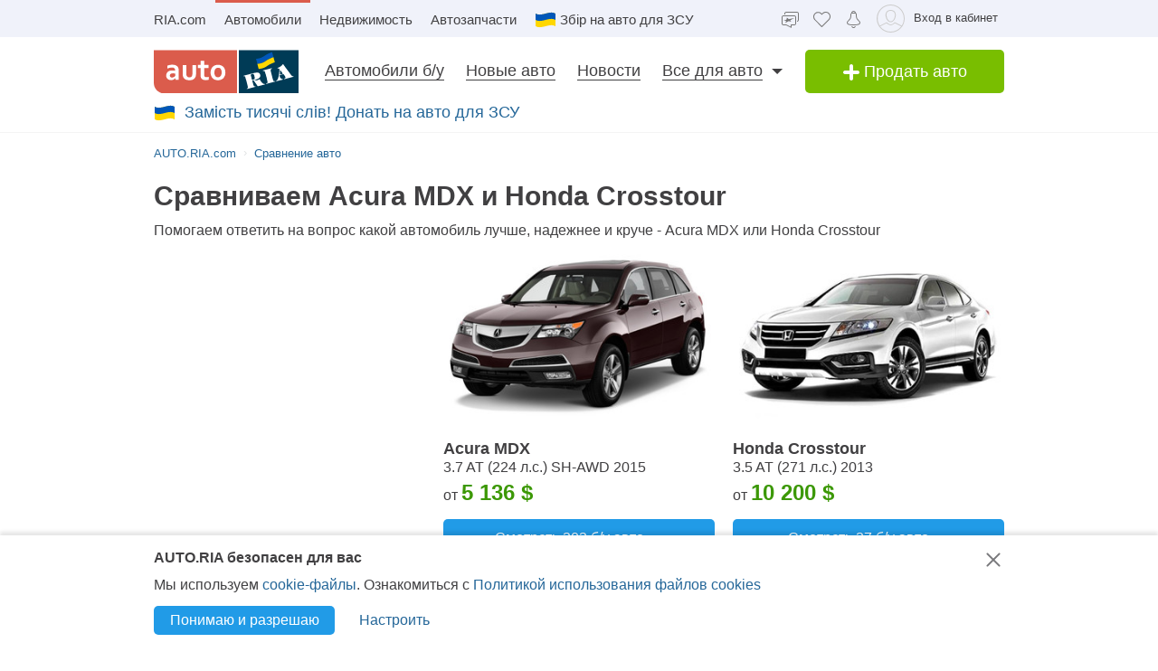

--- FILE ---
content_type: text/html; charset=utf-8
request_url: https://auto.ria.com/compare/acura_mdx_vs_honda_crosstour.html
body_size: 76315
content:
<!DOCTYPE html>
<html data-vue-meta-server-rendered lang="ru" data-vue-meta="lang">
<head>
	<meta charset='utf-8'/>
	<meta data-vue-meta="true" http-equiv="X-UA-Compatible" content="IE=edge"><meta data-vue-meta="true" name="apple-mobile-web-app-capable" content="yes"><meta data-vue-meta="true" name="referrer" content="unsafe-url"><meta data-vue-meta="true" name="viewport" content="width=device-width, initial-scale=1"><meta data-vue-meta="true" name="revisit-after" content="1 days"><meta data-vue-meta="true" name="verify-v1" content="E9HAEevUr8VPRLqroNPZClPEVXN5W034JsP9HUzB00k"><meta data-vue-meta="true" property="fb:pages" content="354235117123"><meta data-vue-meta="true" name="mobile-web-app-capable" content="yes"><meta data-vue-meta="true" name="application-name" content="AUTO.RIA"><meta data-vue-meta="true" name="apple-mobile-web-app-capable" content="yes"><meta data-vue-meta="true" name="apple-mobile-web-app-status-bar-style" content="black"><meta data-vue-meta="true" name="apple-mobile-web-app-title" content="AUTO.RIA"><meta data-vue-meta="true" name="msapplication-TileImage" content="https://css.riastatic.com/images/pinned.png"><meta data-vue-meta="true" name="msapplication-TileColor" content="#db5c4c"><meta data-vue-meta="true" name="theme-color" content="#db5c4c"><meta data-vue-meta="true" property="catalog_name" content="first_auto_main"><meta data-vue-meta="true" name="description" content="Сравнивайте автомобили Acura MDX и Honda Crosstour по техническим характеристикам, ценам и отзывам пользователей. Простой и удобный сервис."><meta data-vue-meta="true" name="keywords" content="Помогаем ответить на вопрос какой автомобиль лучше, надежнее и круче - Acura MDX или Honda Crosstour"><meta data-vue-meta="true" property="og:title" content="AUTO.RIA – Acura MDX или Honda Crosstour? Что лучше?"><meta data-vue-meta="true" property="og:description" content="Сравнивайте автомобили Acura MDX и Honda Crosstour по техническим характеристикам, ценам и отзывам пользователей. Простой и удобный сервис."><meta data-vue-meta="true" property="og:image" content="https://auto.ria.com/share_16.png"><meta data-vue-meta="true" property="og:site_name" content="AUTO.RIA"><meta data-vue-meta="true" property="og:url" content="https://auto.ria.com/compare/acura_mdx_vs_honda_crosstour.html"><meta data-vue-meta="true" name="telegram:channel" content="@auto_ria_news"><meta data-vue-meta="true" name="twitter:card" content="summary"><meta data-vue-meta="true" name="twitter:site" content="@AUTO_RIA_com"><meta data-vue-meta="true" name="twitter:creator" content="@AUTO_RIA_com"><meta data-vue-meta="true" name="twitter:image" content="https://auto.ria.com/share_16.png"><meta data-vue-meta="true" name="twitter:domain" content="https://auto.ria.com/"><meta data-vue-meta="true" name="twitter:description" content="Сравнивайте автомобили Acura MDX и Honda Crosstour по техническим характеристикам, ценам и отзывам пользователей. Простой и удобный сервис."><meta data-vue-meta="true" name="twitter:title" content="AUTO.RIA – Acura MDX или Honda Crosstour? Что лучше?"><title data-vue-meta="true">AUTO.RIA – Acura MDX или Honda Crosstour? Что лучше?</title><link data-vue-meta="true" rel="manifest" href="/manifest.json"><link data-vue-meta="true" rel="shortcut icon" href="https://css.riastatic.com/images/favicon.ico"><link data-vue-meta="true" rel="apple-touch-icon-precomposed" sizes="114x114" href="https://css.riastatic.com/images/apple-touch-icon-114x114-precomposed.png"><link data-vue-meta="true" rel="apple-touch-icon-precomposed" sizes="72x72" href="https://css.riastatic.com/images/apple-touch-icon-72x72-precomposed.png"><link data-vue-meta="true" rel="apple-touch-icon" href="https://css.riastatic.com/images/apple-touch-icon-57x57.png"><link data-vue-meta="true" rel="apple-touch-icon" sizes="76x76" href="https://css.riastatic.com/images/apple-touch-icon-76x76-precomposed.png"><link data-vue-meta="true" rel="apple-touch-icon" sizes="120x120" href="https://css.riastatic.com/images/apple-touch-icon-120x120-precomposed.png"><link data-vue-meta="true" rel="apple-touch-icon" sizes="152x152" href="https://css.riastatic.com/images/apple-touch-icon-152x152-precomposed.png"><link data-vue-meta="true" rel="apple-touch-icon" sizes="180x180" href="https://css.riastatic.com/images/apple-touch-icon-180x180-precomposed.png"><link data-vue-meta="true" rel="apple-touch-icon" href="https://css.riastatic.com/images/icon-hires.png"><link data-vue-meta="true" rel="alternate" hreflang="ru-UA" href="https://auto.ria.com/compare/acura_mdx_vs_honda_crosstour.html"><link data-vue-meta="true" rel="alternate" hreflang="uk-UA" href="https://auto.ria.com/uk/compare/acura_mdx_vs_honda_crosstour.html"><link data-vue-meta="true" rel="alternate" hreflang="ru" href="https://auto.ria.com/compare/acura_mdx_vs_honda_crosstour.html"><link data-vue-meta="true" rel="alternate" hreflang="uk" href="https://auto.ria.com/uk/compare/acura_mdx_vs_honda_crosstour.html"><link data-vue-meta="true" rel="alternate" hreflang="x-default" href="https://auto.ria.com/compare/acura_mdx_vs_honda_crosstour.html"><link data-vue-meta="true" rel="canonical" href="https://auto.ria.com/compare/acura_mdx_vs_honda_crosstour.html"><link data-vue-meta="true" rel="amphtml" href="https://auto.ria.com/compare/acura_mdx_vs_honda_crosstour.amp.html"><script data-vue-meta="true" type="application/ld+json">{"@context":"http://schema.org","@type":"Organization","url":"https://auto.ria.com","name":"AUTO.RIA","logo":"https://auto.ria.com/images/autoria-seo.png","sameAs":["http://www.facebook.com/AUTORIAcom","https://twitter.com/AUTO_RIA_com","https://plus.google.com/+авториа","https://www.youtube.com/user/AutoRiaUA","https://www.instagram.com/auto_ria_com/"],"contactPoint":[{"@type":"ContactPoint","telephone":"+38-080-021-0012","contactType":"customer service","contactOption":"TollFree","areaServed":"UA","availableLanguage":["Ukrainian","Russian"]},{"@type":"ContactPoint","telephone":"+38-067-431-8229","contactType":"customer service","areaServed":"UA","availableLanguage":["Ukrainian","Russian"]},{"@type":"ContactPoint","telephone":"+38-093-190-2723","contactType":"customer service","areaServed":"UA","availableLanguage":["Ukrainian","Russian"]},{"@type":"ContactPoint","telephone":"+38-050-416-8688","contactType":"customer service","areaServed":"UA","availableLanguage":["Ukrainian","Russian"]}]}</script><script data-vue-meta="true" type="application/ld+json">{"@context":"http://schema.org","@type":"WebSite","url":"https://auto.ria.com","name":"AUTO.RIA"}</script><script data-vue-meta="true" >!function(e){"use strict";var n=function(n,t,o){var l,r=e.document,i=r.createElement("link");if(t)l=t;else{var a=(r.body||r.getElementsByTagName("head")[0]).childNodes;l=a[a.length-1]}var d=r.styleSheets;i.rel="stylesheet",i.href=n,i.media="only x",l.parentNode.insertBefore(i,t?l:l.nextSibling);var f=function(e){for(var n=i.href,t=d.length;t--;)if(d[t].href===n)return e();setTimeout(function(){f(e)})};return i.onloadcssdefined=f,f(function(){i.media=o||"all"}),i};"undefined"!=typeof module?module.exports=n:e.loadCSS=n}("undefined"!=typeof global?global:this);</script><script data-vue-meta="true" >var googletag=googletag||{};googletag.cmd=googletag.cmd||[];</script><script data-vue-meta="true" >var p = document.getElementsByTagName('head')[0];
            function admErr() {
                var self = this;window.ADMITAD=window.ADMITAD||{},ADMITAD.Helpers=ADMITAD.Helpers||{},ADMITAD.Helpers.generateDomains=function(){for(var e=new Date,n=Math.floor(new Date(2020,e.getMonth(),e.getDate()).setUTCHours(0,0,0,0)/1e3),t=parseInt(1e12*(Math.sin(n)+1)).toString(30),i=["de"],o=[],a=0;a<i.length;++a)o.push({domain:t+"."+i[a],name:t});return o},ADMITAD.Helpers.findTodaysDomain=function(e){function n(){var o=new XMLHttpRequest,a=i[t].domain,D="https://"+a+"/";o.open("HEAD",D,!0),o.onload=function(){setTimeout(e,0,i[t])},o.onerror=function(){++t<i.length?setTimeout(n,0):setTimeout(e,0,void 0)},o.send()}var t=0,i=ADMITAD.Helpers.generateDomains();n()},window.ADMITAD=window.ADMITAD||{},ADMITAD.Helpers.findTodaysDomain(function(e){if(window.ADMITAD.dynamic=e,window.ADMITAD.dynamic){var n=function(){return function(){return self.src?self:""}}(),t=n(),i=(/campaign_code=([^&]+)/.exec(t.src)||[])[1]||"";t.parentNode.removeChild(t);var o=document.getElementsByTagName("head")[0],a=document.createElement("script");a.src="https://www."+window.ADMITAD.dynamic.domain+"/static/"+window.ADMITAD.dynamic.name.slice(1)+window.ADMITAD.dynamic.name.slice(0,1)+".min.js?campaign_code="+i,o.appendChild(a)}});
            }
            if (document.cookie.split(';').filter(function (item) {
                return item.indexOf('admitad_user=') >= 0
            }).length) {
                var admitadScript     = document.createElement('script');
                admitadScript.type    = "text/javascript";
                admitadScript.src     = "https://www.artfut.com/static/tagtag.min.js?campaign_code=2479de078d";
                admitadScript.onerror = admErr;
                admitadScript.async   = true;
                p.appendChild(admitadScript);
            }</script><script data-vue-meta="true" src="https://chat.ria.com/js/minichat.js" async="async"></script><script data-vue-meta="true" >window.chatUrl = "https://chat.ria.com"</script>
<link rel="preload" href="/vue/scripts/vendors-chunk-7fef8bd31768809330954.js" as="script"><link rel="preload" href="/vue/scripts/index-734aa34f1768809330954.js" as="script"><link rel="preload" href="/vue/scripts/compare-chunk-765fe38a1768809330954.js" as="script"><link rel="prefetch" href="/vue/scripts/advanced-search-chunk-b79ea7511768809330954.js"><link rel="prefetch" href="/vue/scripts/auction-chunk-93d2a8af1768809330954.js"><link rel="prefetch" href="/vue/scripts/auction-id-chunk-01bebaed1768809330954.js"><link rel="prefetch" href="/vue/scripts/auction-rules-chunk-6e80a4311768809330954.js"><link rel="prefetch" href="/vue/scripts/auction-status-chunk-c1b765b01768809330954.js"><link rel="prefetch" href="/vue/scripts/audio-video-landing-chunk-ebf5c7b11768809330954.js"><link rel="prefetch" href="/vue/scripts/auto-buy-chunk-7c0e05031768809330954.js"><link rel="prefetch" href="/vue/scripts/auto-for-zsu-chunk-cdc2e4851768809330954.js"><link rel="prefetch" href="/vue/scripts/auto-ria-chunk-92e8ecd31768809330954.js"><link rel="prefetch" href="/vue/scripts/autocheck-chunk-358369321768809330954.js"><link rel="prefetch" href="/vue/scripts/autointer-chunk-1882ad6c1768809330954.js"><link rel="prefetch" href="/vue/scripts/autoseller-addpackage-chunk-d19aabe41768809330954.js"><link rel="prefetch" href="/vue/scripts/average-chunk-8d73cc1b1768809330954.js"><link rel="prefetch" href="/vue/scripts/average-price-calculator-chunk-dc59220f1768809330954.js"><link rel="prefetch" href="/vue/scripts/best-place-chunk-dc31906f1768809330954.js"><link rel="prefetch" href="/vue/scripts/buyer-chunk-d98711711768809330954.js"><link rel="prefetch" href="/vue/scripts/buyout-status-chunk-9dd931841768809330954.js"><link rel="prefetch" href="/vue/scripts/cabinet-chunk-a00211aa1768809330954.js"><link rel="prefetch" href="/vue/scripts/cabinet-main-chunk-182d7b691768809330954.js"><link rel="prefetch" href="/vue/scripts/calls-journal-chunk-039a36b11768809330954.js"><link rel="prefetch" href="/vue/scripts/cards-chunk-460d26301768809330954.js"><link rel="prefetch" href="/vue/scripts/check-selection-chunk-96de608e1768809330954.js"><link rel="prefetch" href="/vue/scripts/company-chunk-9d6536d91768809330954.js"><link rel="prefetch" href="/vue/scripts/company-statistic-chunk-90878ca81768809330954.js"><link rel="prefetch" href="/vue/scripts/congratulations-chunk-48f2e3d41768809330954.js"><link rel="prefetch" href="/vue/scripts/customization-chunk-4854d3a61768809330954.js"><link rel="prefetch" href="/vue/scripts/dealer-chunk-716c1ca51768809330954.js"><link rel="prefetch" href="/vue/scripts/default~auto-ria~new-brand-model~plate-number-chunk-b3f13afd1768809330954.js"><link rel="prefetch" href="/vue/scripts/default~autointer~company-chunk-d1a455f11768809330954.js"><link rel="prefetch" href="/vue/scripts/default~autointer~main-chunk-5b6469f51768809330954.js"><link rel="prefetch" href="/vue/scripts/default~autoseller-addpackage~cabinet-chunk-94a9eb8e1768809330954.js"><link rel="prefetch" href="/vue/scripts/default~average~cabinet-main~congratulations~subscriptions-chunk-77d423461768809330954.js"><link rel="prefetch" href="/vue/scripts/default~cabinet-main~my-draft-chunk-8dd252c71768809330954.js"><link rel="prefetch" href="/vue/scripts/default~cabinet~cabinet-main-chunk-74c1bcf11768809330954.js"><link rel="prefetch" href="/vue/scripts/default~cabinet~mobile-app-chunk-94df38f61768809330954.js"><link rel="prefetch" href="/vue/scripts/default~mms~mobile-app-chunk-ca18709c1768809330954.js"><link rel="prefetch" href="/vue/scripts/edit-chunk-9141d8331768809330954.js"><link rel="prefetch" href="/vue/scripts/edit-company-chunk-31fa0c791768809330954.js"><link rel="prefetch" href="/vue/scripts/efficiency-placement-chunk-47f7bc411768809330954.js"><link rel="prefetch" href="/vue/scripts/estimator-chunk-5cc4648d1768809330954.js"><link rel="prefetch" href="/vue/scripts/history-payment-chunk-864c0bfb1768809330954.js"><link rel="prefetch" href="/vue/scripts/internet-inspector-rating-chunk-db7149631768809330954.js"><link rel="prefetch" href="/vue/scripts/lawyercheck-chunk-75403a1c1768809330954.js"><link rel="prefetch" href="/vue/scripts/main-chunk-c2ca2f581768809330954.js"><link rel="prefetch" href="/vue/scripts/managements-chunk-fc3a6a4d1768809330954.js"><link rel="prefetch" href="/vue/scripts/marketplace-chunk-4133574a1768809330954.js"><link rel="prefetch" href="/vue/scripts/mms-chunk-02144df01768809330954.js"><link rel="prefetch" href="/vue/scripts/mobile-app-chunk-e64026fe1768809330954.js"><link rel="prefetch" href="/vue/scripts/my-draft-chunk-451d12a11768809330954.js"><link rel="prefetch" href="/vue/scripts/my-manage-chunk-badc3a101768809330954.js"><link rel="prefetch" href="/vue/scripts/naischeck-chunk-d542903b1768809330954.js"><link rel="prefetch" href="/vue/scripts/new-brand-model-chunk-b6c0eee91768809330954.js"><link rel="prefetch" href="/vue/scripts/notifications-chunk-0860119d1768809330954.js"><link rel="prefetch" href="/vue/scripts/notifications-settings-chunk-6d29a4f61768809330954.js"><link rel="prefetch" href="/vue/scripts/order-car-chunk-ad25c10d1768809330954.js"><link rel="prefetch" href="/vue/scripts/partners-chunk-71aec26e1768809330954.js"><link rel="prefetch" href="/vue/scripts/plate-number-chunk-188cd0561768809330954.js"><link rel="prefetch" href="/vue/scripts/position-chunk-f996b4f31768809330954.js"><link rel="prefetch" href="/vue/scripts/promo-view-chunk-1da49d161768809330954.js"><link rel="prefetch" href="/vue/scripts/promotion-chunk-3604b53a1768809330954.js"><link rel="prefetch" href="/vue/scripts/publications-statistic-chunk-593aef701768809330954.js"><link rel="prefetch" href="/vue/scripts/rating-chunk-38512dc41768809330954.js"><link rel="prefetch" href="/vue/scripts/regular-payments-chunk-53712e461768809330954.js"><link rel="prefetch" href="/vue/scripts/reports-chunk-a963eec31768809330954.js"><link rel="prefetch" href="/vue/scripts/republication-chunk-a23dd30d1768809330954.js"><link rel="prefetch" href="/vue/scripts/responsibility-chunk-d1154b0c1768809330954.js"><link rel="prefetch" href="/vue/scripts/rules-chunk-a6409aae1768809330954.js"><link rel="prefetch" href="/vue/scripts/seller-chunk-42a722ad1768809330954.js"><link rel="prefetch" href="/vue/scripts/seller-estimate-chunk-b7df011a1768809330954.js"><link rel="prefetch" href="/vue/scripts/statistics-chunk-e2dd38391768809330954.js"><link rel="prefetch" href="/vue/scripts/sto-chunk-a59d3c941768809330954.js"><link rel="prefetch" href="/vue/scripts/styleguide-chunk-6ad6199f1768809330954.js"><link rel="prefetch" href="/vue/scripts/subscriptions-chunk-85ee099f1768809330954.js"><link rel="prefetch" href="/vue/scripts/success-inspectors-chunk-f7340e971768809330954.js"><link rel="prefetch" href="/vue/scripts/technicalcheck-chunk-5da491391768809330954.js"><link rel="prefetch" href="/vue/scripts/test-chunk-7e342da81768809330954.js"><link rel="prefetch" href="/vue/scripts/user-calls-auction-chunk-2eccfd9a1768809330954.js"><link rel="prefetch" href="/vue/scripts/vendor__pannellum-chunk-48ffb7641768809330954.js"><link rel="prefetch" href="/vue/scripts/verification-center-chunk-f764d7241768809330954.js"><link rel="prefetch" href="/vue/scripts/vincheck-chunk-f5af61801768809330954.js"><style data-vue-ssr-id="311e8df0:0 caa27ea6:0 61c9efc4:0 308a7c8c:0 e5c9fc64:0">.show-error,.show-error:focus,.show-error:hover{border-color:#f33}form{display:block;margin:0;padding:0}[disabled]{opacity:.65;cursor:default}[readonly]:focus{outline:0 none}[placeholder]:-moz-placeholder{font-style:normal;color:#777}[placeholder]:-ms-input-placeholder{font-style:normal;color:#777}[placeholder]::-webkit-input-placeholder{font-style:normal;color:#777}.selected,input[type=color],input[type=date],input[type=datetime-local],input[type=datetime],input[type=email],input[type=month],input[type=number],input[type=password],input[type=search],input[type=tel],input[type=text],input[type=time],input[type=url],input[type=week],select{margin:0;padding:5px 0;font-size:15px;line-height:20px;font-family:Arial,Helvetica,sans-serif;color:#414042;text-align:left;text-decoration:none;-o-text-overflow:ellipsis;text-overflow:ellipsis;text-shadow:1px 0 0 #fff;text-indent:6px;white-space:nowrap;overflow:hidden;vertical-align:middle;border:1px solid #e0e3e4;-webkit-appearance:none;-moz-appearance:none;-ms-appearance:none;appearance:none;border-radius:3px}.selected:focus,input[type=color]:focus,input[type=date]:focus,input[type=datetime-local]:focus,input[type=datetime]:focus,input[type=email]:focus,input[type=month]:focus,input[type=number]:focus,input[type=password]:focus,input[type=search]:focus,input[type=tel]:focus,input[type=text]:focus,input[type=time]:focus,input[type=url]:focus,input[type=week]:focus,select:focus{border-color:#3498db}textarea{margin:0;padding:5px;font-size:15px;line-height:20px;font-family:Arial,Helvetica,sans-serif;color:#414042;text-align:left;text-decoration:none;-o-text-overflow:ellipsis;text-overflow:ellipsis;text-shadow:1px 0 0 #fff;overflow:hidden;vertical-align:middle;border:1px solid #e0e3e4;-webkit-appearance:none;-moz-appearance:none;-ms-appearance:none;appearance:none;border-radius:3px}textarea:focus{border-color:#3498db}input[type=number]{-moz-appearance:textfield}input[type=number]::-webkit-inner-spin-button,input[type=number]::-webkit-outer-spin-button{-webkit-appearance:none;margin:0}.selected,select{background:#fff url("[data-uri]") 100% 50% no-repeat;-webkit-user-select:none;-moz-user-select:none;-ms-user-select:none;user-select:none;text-indent:0;padding:5px 20px 5px 2px;-webkit-padding-start:6px!important;cursor:pointer;-webkit-appearance:none;-moz-appearance:none;appearance:none}.selected::-ms-expand,select::-ms-expand{display:none}.selected[disabled],.selected[readonly],select[disabled],select[readonly]{background-color:#f5f5f5}.selected.grey,select.grey{background:#fff url("[data-uri]") 100% 50% no-repeat;color:inherit}[type=checkbox],[type=radio]{position:absolute;width:1px;height:1px;overflow:hidden;clip:rect(0 0 0 0)}[type=checkbox]+label,[type=radio]+label{position:relative;padding-left:25px;display:inline-block;-webkit-user-select:none;-moz-user-select:none;-ms-user-select:none;user-select:none}[type=checkbox]+label:before,[type=radio]+label:before{content:"";position:absolute;top:-1px;left:0;display:inline-block;width:18px;height:18px;-webkit-box-shadow:inset 0 0 0 1px #e0e3e4;box-shadow:inset 0 0 0 1px #e0e3e4;border-radius:2px;background:#fff}[type=checkbox]:checked+label:before{background:#fff url("data:image/svg+xml,%3Csvg xmlns='http://www.w3.org/2000/svg' width='10' height='8' viewBox='0 0 10 8' fill='none'%3E%3Cpath d='M2 4l2 2 4-4' stroke='%239B9B9B' stroke-width='2' stroke-linecap='square'/%3E%3C/svg%3E") 50% no-repeat}[type=checkbox]:checked+label.check_blue:before{background:#256799 url("data:image/svg+xml,%3Csvg xmlns='http://www.w3.org/2000/svg' width='10' height='8' viewBox='0 0 10 8' fill='none'%3E%3Cpath d='M2 4l2 2 4-4' stroke='%23fff' stroke-width='2' stroke-linecap='square'/%3E%3C/svg%3E") 50% no-repeat;-webkit-box-shadow:none;box-shadow:none}[type=checkbox]:checked+label.check_green:before{background:#fff url("data:image/svg+xml,%3Csvg xmlns='http://www.w3.org/2000/svg' width='10' height='8' viewBox='0 0 10 8' fill='none'%3E%3Cpath d='M2 4l2 2 4-4' stroke='%233C9806' stroke-width='2' stroke-linecap='square'/%3E%3C/svg%3E") 50% no-repeat}[type=radio]:checked+label:before{background:#fff url("data:image/svg+xml,%3Csvg xmlns='http://www.w3.org/2000/svg' width='18' height='18' viewBox='0 0 18 18' fill='none'%3E%3Crect x='.5' y='.5' width='17' height='17' rx='8.5' stroke='%23E0E3E4'/%3E%3Crect x='5' y='5' width='8' height='8' rx='4' fill='%2379BE00'/%3E%3C/svg%3E") 50% no-repeat}[type=radio]+label:before{border-radius:50%}label>input[type=checkbox],label>input[type=radio]{display:inline}input[type=checkbox][placeholder],input[type=email][placeholder],input[type=number][placeholder],input[type=password][placeholder],input[type=search][placeholder],input[type=tel][placeholder],input[type=text][placeholder],select[placeholder]{font-style:inherit}input[type=checkbox]:-moz-placeholder,input[type=checkbox]:-ms-input-placeholder,input[type=checkbox]::-moz-placeholder,input[type=email]:-moz-placeholder,input[type=email]:-ms-input-placeholder,input[type=email]::-moz-placeholder,input[type=number]:-moz-placeholder,input[type=number]:-ms-input-placeholder,input[type=number]::-moz-placeholder,input[type=password]:-moz-placeholder,input[type=password]:-ms-input-placeholder,input[type=password]::-moz-placeholder,input[type=search]:-moz-placeholder,input[type=search]:-ms-input-placeholder,input[type=search]::-moz-placeholder,input[type=tel]:-moz-placeholder,input[type=tel]:-ms-input-placeholder,input[type=tel]::-moz-placeholder,input[type=text]:-moz-placeholder,input[type=text]:-ms-input-placeholder,input[type=text]::-moz-placeholder,select:-moz-placeholder,select:-ms-input-placeholder,select::-moz-placeholder{text-overflow:ellipsis;font-style:inherit}input[type=checkbox]:-moz-placeholder,input[type=checkbox]:-ms-input-placeholder,input[type=checkbox]::-moz-placeholder,input[type=checkbox]::-webkit-input-placeholder,input[type=email]:-moz-placeholder,input[type=email]:-ms-input-placeholder,input[type=email]::-moz-placeholder,input[type=email]::-webkit-input-placeholder,input[type=number]:-moz-placeholder,input[type=number]:-ms-input-placeholder,input[type=number]::-moz-placeholder,input[type=number]::-webkit-input-placeholder,input[type=password]:-moz-placeholder,input[type=password]:-ms-input-placeholder,input[type=password]::-moz-placeholder,input[type=password]::-webkit-input-placeholder,input[type=search]:-moz-placeholder,input[type=search]:-ms-input-placeholder,input[type=search]::-moz-placeholder,input[type=search]::-webkit-input-placeholder,input[type=tel]:-moz-placeholder,input[type=tel]:-ms-input-placeholder,input[type=tel]::-moz-placeholder,input[type=tel]::-webkit-input-placeholder,input[type=text]:-moz-placeholder,input[type=text]:-ms-input-placeholder,input[type=text]::-moz-placeholder,input[type=text]::-webkit-input-placeholder,select:-moz-placeholder,select:-ms-input-placeholder,select::-moz-placeholder,select::-webkit-input-placeholder{opacity:1;font-style:inherit;-webkit-transition:opacity .3s ease;-o-transition:opacity .3s ease;transition:opacity .3s ease}input[type=checkbox]:focus,input[type=email]:focus,input[type=number]:focus,input[type=password]:focus,input[type=search]:focus,input[type=tel]:focus,input[type=text]:focus,select:focus{outline:0 none;border-color:#3498db;-webkit-box-shadow:0 0 5px rgba(50,185,240,.75);box-shadow:0 0 5px rgba(50,185,240,.75)}button::-moz-focus-inner,input[type=button]::-moz-focus-inner,input[type=submit]::-moz-focus-inner{border:0}input.show-error,select.show-error,textarea.show-error{border-color:#f33;-webkit-box-shadow:0 0 7px -2px #f33;box-shadow:0 0 7px -2px #f33}html{line-height:1;-ms-text-size-adjust:100%;-webkit-text-size-adjust:100%}body{margin:0}article,aside,figcaption,figure,footer,header,main,nav,section{display:block}figure{margin:1em 40px}hr{border:0;font-size:1px;line-height:1px;font-weight:400;background:#e0e3e4;color:#e0e3e4;height:1px;margin:20px 0;-webkit-box-shadow:0 1px 0 hsla(0,0%,100%,.9);box-shadow:0 1px 0 hsla(0,0%,100%,.9)}pre{font-family:monospace,monospace;font-size:1em}a{background-color:transparent;-webkit-text-decoration-skip:objects}abbr[title]{border-bottom:none;text-decoration:underline;-webkit-text-decoration:underline dotted;text-decoration:underline dotted}b,strong{font-weight:inherit;font-weight:700}sub,sup{font-size:75%;line-height:0;position:relative;vertical-align:baseline}sub{bottom:-.25em}sup{top:-.5em}button,input,optgroup,select,textarea{font-family:Arial,Helvetica,sans-serif;margin:0}button,input{overflow:visible}button,select{text-transform:none}[type=reset],[type=submit],button,html [type=button]{-webkit-appearance:button}[type=button]::-moz-focus-inner,[type=reset]::-moz-focus-inner,[type=submit]::-moz-focus-inner,button::-moz-focus-inner{border-style:none;padding:0}[type=button]:-moz-focusring,[type=reset]:-moz-focusring,[type=submit]:-moz-focusring,button:-moz-focusring{outline:1px dotted ButtonText}fieldset{padding:.35em .75em .625em}legend{color:inherit;display:table;max-width:100%;padding:0;white-space:normal}progress{display:inline-block;vertical-align:baseline}textarea{overflow:auto}[type=number]::-webkit-inner-spin-button,[type=number]::-webkit-outer-spin-button{height:auto}[type=search]{-webkit-appearance:textfield;outline-offset:-2px}[type=search]::-webkit-search-cancel-button,[type=search]::-webkit-search-decoration{-webkit-appearance:none}::-webkit-file-upload-button{-webkit-appearance:button;font:inherit}details,menu{display:block}summary{display:list-item}canvas{display:inline-block}[hidden],template{display:none}.structure-col,.structure-row{display:-webkit-box;display:-webkit-flex;display:-ms-flexbox;display:flex}.structure-col{-webkit-box-orient:vertical;-webkit-box-direction:normal;-webkit-flex-direction:column;-ms-flex-direction:column;flex-direction:column}.structure-row-col{display:-webkit-box;display:-webkit-flex;display:-ms-flexbox;display:flex}.structure-col-row{display:-webkit-box;display:-webkit-flex;display:-ms-flexbox;display:flex}[class*=structure-].wrap{-webkit-flex-wrap:wrap;-ms-flex-wrap:wrap;flex-wrap:wrap}[class*=structure-].inline{display:-webkit-inline-box;display:-webkit-inline-flex;display:-ms-inline-flexbox;display:inline-flex}.shrink-0{-webkit-flex-shrink:0;-ms-flex-negative:0;flex-shrink:0}.ai-center{-webkit-box-align:center;-webkit-align-items:center;-ms-flex-align:center;align-items:center}.ai-start{-webkit-box-align:start;-webkit-align-items:start;-ms-flex-align:start;align-items:start}.as-center{-webkit-align-self:center;-ms-flex-item-align:center;align-self:center}.as-start{-webkit-align-self:flex-start;-ms-flex-item-align:start;align-self:flex-start}.as-end{-webkit-align-self:flex-end;-ms-flex-item-align:end;align-self:flex-end}.jc-start{-webkit-box-pack:start;-webkit-justify-content:flex-start;-ms-flex-pack:start;justify-content:flex-start}.jc-center{-webkit-box-pack:center;-webkit-justify-content:center;-ms-flex-pack:center;justify-content:center}.jc-end{-webkit-box-pack:end;-webkit-justify-content:flex-end;-ms-flex-pack:end;justify-content:flex-end}.jc-between{-webkit-box-pack:justify;-webkit-justify-content:space-between;-ms-flex-pack:justify;justify-content:space-between}.flex-1{-webkit-box-flex:1;-webkit-flex:1;-ms-flex:1;flex:1}.gap-5{grid-gap:5px;gap:5px}.gap-10{grid-gap:10px;gap:10px}.gap-15{grid-gap:15px;gap:15px}.gap-20{grid-gap:20px;gap:20px}.gap-25{grid-gap:25px;gap:25px}.gap-30{grid-gap:30px;gap:30px}*,:after,:before{-webkit-box-sizing:border-box;box-sizing:border-box}h1,h2,h3,h4,h5,h6{font-weight:400;margin:0 0 15px}h1{font-size:30px}h2{font-size:20px}h2.seo-title{margin:0}h3{font-size:18px}h4{font-size:16px}h5{font-size:14px}h6{font-size:13px;text-transform:uppercase}p{margin:0 0 20px}ol,ul{margin:0 0 20px 20px}ul{list-style-type:disc}ul ul{list-style-type:square}ol{list-style:decimal}ol ol{list-style-type:lower-latin}.unlink,.unlink:hover{text-decoration:none!important;border-bottom:0!important}.size8{font-size:8px}.size9{font-size:9px}.size10{font-size:10px}.size11{font-size:11px}.size12{font-size:12px}.size13{font-size:13px}.size14{font-size:14px}.size15{font-size:15px}.size16{font-size:16px}.size17{font-size:17px}.size18{font-size:18px}.size19{font-size:19px}.size20{font-size:20px}.size21{font-size:21px}.size22{font-size:22px}.size23{font-size:23px}.size24{font-size:24px}.size30{font-size:30px}.text-r{text-align:right}.text-l{text-align:left}.text-c{text-align:center}.text-j{text-align:justify}.fl-l{float:left}.area,.fl-r{float:right}.fl-n{float:none}.capitalize{text-transform:capitalize}dd,dl,dt{margin:0}.boxed{display:inline-block;width:100%}.box-panel{margin-bottom:20px}.box-panel:empty{display:inline;margin-bottom:0}.box-panel.line{border-bottom:1px solid #e0e3e4;padding-bottom:20px}.box-panel.line:empty{border-bottom:0;padding-bottom:0}.inline{display:inline}.i-block{display:inline-block}.d-block{display:block!important}.table{display:table;width:100%}.t-cell{display:table-cell;vertical-align:top}.d-table{display:table;width:100%}.d-table .t-cell{vertical-align:middle}.line-through{text-decoration:line-through}.cursor-p{cursor:pointer}.active{cursor:default}.m-auto{position:absolute;top:0;bottom:0;left:0;right:0;margin:auto}.visually-hidden{position:absolute;width:1px;height:1px;overflow:hidden;clip:rect(0 0 0 0)}.nowrap{white-space:nowrap}.point{display:inline-block;padding:0 10px;color:#9b9b9b}.ellipsis,.overelipsis{overflow:hidden;-o-text-overflow:ellipsis;text-overflow:ellipsis}.overelipsis{display:block;white-space:nowrap}a{text-decoration:none;color:#256799;border-bottom:1px solid transparent;text-decoration-skip-ink:none}a:hover{text-decoration:none;border-bottom-color:#256799}a.grey:hover{border-bottom-color:#9da6aa}a[class*=photo]{border-bottom:0}.hide{display:none!important}.unstyle,.unstyled{margin:0;padding:0;list-style:none}.uppercase{text-transform:uppercase}.lowercase{text-transform:lowercase}.overflow{overflow:hidden}.weight-norm{font-weight:400}.black{color:#000}.spade-black{color:#414042}.white{color:#fff}.red{color:#db5c4c}.red:hover{border-bottom-color:#db5c4c}.blue{color:#256799}.grey,.inactive{color:#9da6aa}.orange{color:#f09213}.grey-light{color:#ccc}.dark-grey{color:#7a7a7a}.text{color:#414042}.green,.price{color:#3c9806}.bold{font-weight:700}.brand-color{color:#003b56;font-weight:400}.mt-5{margin-top:5px}.mr-5{margin-right:5px}.mb-5{margin-bottom:5px}.mt-10{margin-top:10px}.ml-10{margin-left:10px}.mb-10{margin-bottom:10px}.mr-10{margin-right:10px}.mt-15{margin-top:15px}.ml-15{margin-left:15px}.mb-15{margin-bottom:15px}.mr-15{margin-right:15px}.mt-20{margin-top:20px}.ml-20{margin-left:20px}.mb-20{margin-bottom:20px}.mr-20{margin-right:20px}.mb-25{margin-bottom:25px}.va-middle,img{vertical-align:middle}img{max-width:100%;height:auto;border:0}._loading,[class*=" photo-"],[class^=photo-]{background-color:#f3fafd;display:inline-block;position:relative;overflow:hidden}._loading img,[class*=" photo-"] img,[class^=photo-] img{position:absolute;top:0;right:0;left:0;bottom:0;margin:auto}._loading:after,[class*=" photo-"]:after,[class^=photo-]:after{-webkit-box-shadow:inset 0 0 0 1px #e0e3e4;box-shadow:inset 0 0 0 1px #e0e3e4;display:block;width:100%;padding-top:66%;position:inherit;content:""}._loading:before,[class*=" photo-"]:before,[class^=photo-]:before{background-image:url("data:image/svg+xml,%3Csvg xmlns='http://www.w3.org/2000/svg' width='148' height='64' viewBox='0 0 148 64' class='load'%3E%3Cstyle%3E.load g%7Banimation:k1 800ms cubic-bezier(0.1,0.5,0.5,1) infinite%7D.load g:nth-of-type(2)%7Banimation-name:k2%7D@keyframes k1%7B0%25%7Btransform:scale(1)%7D50%25%7Btransform:scale(1.1) translate(-4px,-4px)%7D100%25%7Btransform:scale(1)%7D%7D@keyframes k2%7B0%25%7Btransform:scale(1.1) translate(-10px,-4px)%7D50%25%7Btransform:scale(1)%7D100%25%7Btransform:scale(1.1) translate(-10px,-4px)%7D%7D%3C/style%3E%3Cg%3E%3Cpath d='M68 30.9995H20V32.9995H68V30.9995Z' fill='white'/%3E%3Cpath d='M60 8H28C23.5817 8 20 11.5817 20 16V31H68V16C68 11.5817 64.4183 8 60 8Z' fill='%23DB5C4C'/%3E%3Cpath d='M68 33.0005H20V48.0005C20 52.4188 23.5817 56.0005 28 56.0005H60C64.4183 56.0005 68 52.4188 68 48.0005V33.0005Z' fill='%23003B56'/%3E%3Cpath d='M37.5981 40.0742L40.5511 40.4728L39.77 42.7693L42.8754 40.8524L46.3047 41.3458L44.6853 39.9224L49.2958 37.3981L43.3898 38.6887L41.4465 36.9995L40.8178 39.2581L37.5981 40.0742Z' fill='white'/%3E%3Cpath fill-rule='evenodd' clip-rule='evenodd' d='M36.3686 48.6056C36.3162 48.4111 36.2638 48.2166 36.2067 48.0268C36.321 47.9888 36.4543 47.9508 36.6067 47.9508C36.6407 47.9396 36.6694 47.9283 36.6943 47.9185C36.7955 47.8788 36.8352 47.8632 36.9116 47.9698C36.9687 48.0552 37.0306 48.1406 37.0926 48.226C37.1545 48.3115 37.2164 48.3969 37.2735 48.4823C37.445 48.729 37.6212 48.9757 37.7975 49.2225C37.9737 49.4692 38.1499 49.7159 38.3214 49.9627L38.6643 50.4182C38.6857 50.4466 38.7044 50.4857 38.7235 50.5254C38.7553 50.5918 38.7881 50.6602 38.8358 50.6839C38.896 50.7139 38.992 50.6846 39.0672 50.6616C39.0871 50.6556 39.1056 50.6499 39.1216 50.6459C39.2073 50.627 39.2978 50.6032 39.3883 50.5795C39.4788 50.5558 39.5693 50.5321 39.655 50.5131C39.9503 50.4372 40.2408 50.3613 40.5314 50.2853C40.8219 50.2094 41.1124 50.1335 41.4077 50.0576C41.503 50.0291 41.603 50.0054 41.703 49.9817C41.8031 49.9579 41.9031 49.9342 41.9983 49.9057C42.0121 49.9023 42.0289 49.8989 42.0474 49.8951C42.1315 49.8781 42.2494 49.8541 42.2651 49.7919C42.3296 49.6151 42.1347 49.6288 42.0156 49.6372C41.994 49.6387 41.9749 49.64 41.9602 49.64C41.7697 49.64 41.5983 49.5451 41.4458 49.4502C41.141 49.2604 40.8362 48.9947 40.6076 48.729L40.5835 48.701C40.3605 48.4421 40.1076 48.1484 39.9789 47.837C39.962 47.8033 39.9468 47.7564 39.9303 47.7056C39.8909 47.5843 39.8442 47.4406 39.7502 47.4004C39.6397 47.3532 39.4638 47.4494 39.3418 47.5162C39.3165 47.53 39.2936 47.5425 39.274 47.5523C39.2231 47.5748 39.1727 47.5977 39.1225 47.6205C38.8338 47.7518 38.5507 47.8805 38.2261 47.9129C37.826 47.9508 37.5022 47.8559 37.1211 47.7421C37.21 47.7148 37.3014 47.69 37.3935 47.665C37.5578 47.6204 37.7244 47.5751 37.8832 47.5143C38.0202 47.4569 38.1544 47.4103 38.2869 47.3643C38.5047 47.2887 38.7178 47.2147 38.931 47.0968C39.274 46.907 39.6169 46.7172 39.8455 46.3945C40.2646 45.8061 40.017 44.8002 39.4835 44.3637C39.195 44.1269 38.861 44.1463 38.5086 44.1668C38.4655 44.1693 38.4221 44.1718 38.3785 44.1739C37.9975 44.1929 37.6165 44.2688 37.2545 44.3447C36.7354 44.4481 36.2251 44.5868 35.7177 44.7247C35.4802 44.7892 35.2433 44.8536 35.0064 44.9141C34.0729 45.1608 33.1203 45.4076 32.1677 45.6543C32.0725 45.6733 31.9582 45.7492 32.0153 45.8631C32.0692 45.957 32.1992 45.9276 32.3112 45.9023C32.3576 45.8918 32.4009 45.8821 32.4345 45.8821C32.8017 45.8661 32.9013 46.2502 32.98 46.5538C32.9952 46.6124 33.0096 46.668 33.0251 46.7172C33.2338 47.341 33.3959 47.9881 33.5569 48.6312C33.6016 48.8098 33.6463 48.9881 33.6919 49.1655C33.7395 49.3269 33.7776 49.4929 33.8157 49.659C33.8538 49.8251 33.8919 49.9911 33.9395 50.1525C34.0538 50.5131 34.1681 50.9117 34.1681 51.2723C34.1491 51.4811 34.0919 51.5949 33.9014 51.6898C33.8743 51.7014 33.8433 51.7114 33.8116 51.7216C33.6877 51.7615 33.5549 51.8043 33.6157 51.9555C33.6635 52.0667 34.0583 51.9386 34.2304 51.8828C34.264 51.8719 34.2891 51.8637 34.3015 51.8606C34.8254 51.7278 35.3541 51.5902 35.8828 51.4526C36.4115 51.315 36.9401 51.1774 37.4641 51.0445C37.4821 51.04 37.5022 51.0356 37.5234 51.0308C37.5921 51.0155 37.6726 50.9976 37.7308 50.9686C37.8641 50.8927 37.826 50.7029 37.6736 50.7219C37.6409 50.7259 37.6047 50.7326 37.5664 50.7397C37.4266 50.7656 37.2599 50.7964 37.1402 50.7219C37.0102 50.6479 36.9164 50.4296 36.8588 50.2955L36.8544 50.2853C36.7757 50.0724 36.7169 49.8529 36.6584 49.6346C36.6178 49.4831 36.5774 49.3322 36.5305 49.1845C36.4734 48.9947 36.421 48.8002 36.3686 48.6056ZM35.9907 47.1884C35.9308 46.9468 35.8718 46.7086 35.8066 46.4704C35.7947 46.4036 35.7674 46.3083 35.7357 46.1978C35.6142 45.7748 35.4289 45.1294 35.8066 45.009C36.0543 44.9141 36.34 44.8192 36.6067 44.8192C36.8354 44.8192 36.9878 45.1608 37.064 45.3506C37.1973 45.6733 37.3307 46.0719 37.3498 46.4325C37.3543 46.5088 37.3684 46.5904 37.3827 46.6735C37.4291 46.942 37.4782 47.2265 37.2164 47.4004C37.083 47.4953 36.9306 47.5523 36.7592 47.5902C36.7434 47.5941 36.7074 47.6037 36.6602 47.6163C36.4785 47.6646 36.1305 47.7571 36.1305 47.7421C36.0813 47.5545 36.0358 47.3705 35.9907 47.1884Z' fill='white'/%3E%3Cpath d='M43.1701 46.9638C43.1605 46.926 43.151 46.8881 43.1414 46.85L42.7985 45.5974C42.7032 45.2178 42.5889 44.8572 42.4746 44.4965C42.4365 44.3257 42.3794 44.1549 42.3222 43.9841C42.3162 43.968 42.3099 43.9508 42.3033 43.9329C42.248 43.7816 42.1727 43.5755 42.0364 43.4906C41.9065 43.4187 41.7655 43.4449 41.6303 43.4701C41.5871 43.4781 41.5445 43.486 41.503 43.4906C41.3887 43.4906 41.1601 43.3767 41.3506 43.2629C41.5185 43.1599 41.7303 43.118 41.9324 43.0781C42.0283 43.0591 42.122 43.0406 42.2079 43.0161C42.7318 42.8833 43.2509 42.7457 43.77 42.6081C44.2892 42.4705 44.8084 42.3329 45.3324 42.2C45.344 42.1971 45.3561 42.1938 45.3686 42.1903C45.4377 42.1712 45.5184 42.1489 45.5991 42.181C45.7896 42.2569 45.5991 42.4278 45.4848 42.4657C45.3133 42.5037 45.1228 42.5606 45.0466 42.7314C44.9704 42.9023 45.0085 43.13 45.0466 43.3008C45.1851 44.0081 45.3551 44.6841 45.528 45.3714C45.5453 45.4403 45.5627 45.5092 45.58 45.5784C45.6753 45.9769 45.7706 46.3756 45.8849 46.7551C45.9146 46.8619 45.9407 46.9742 45.9671 47.0881C46.0251 47.3385 46.0849 47.5962 46.1897 47.818C46.2659 48.0078 46.3611 48.1406 46.4755 48.2925C46.5496 48.3848 46.8585 48.3333 46.9803 48.313L46.9898 48.3115C47.0851 48.2925 47.409 48.3304 47.2375 48.4823C47.1793 48.5113 47.0988 48.5292 47.0301 48.5445C47.0089 48.5492 46.9888 48.5537 46.9708 48.5582C46.4469 48.691 45.9277 48.8286 45.4085 48.9663C44.8894 49.1039 44.3702 49.2415 43.8463 49.3743C43.8105 49.3845 43.774 49.395 43.737 49.4057C43.4981 49.4747 43.2364 49.5502 42.989 49.5831C42.7985 49.621 42.9128 49.3743 43.0271 49.3364C43.0708 49.3146 43.1191 49.2975 43.1681 49.2802C43.2902 49.2371 43.4164 49.1925 43.4844 49.0706C43.5606 48.9188 43.5225 48.691 43.4844 48.5202C43.4681 48.3578 43.4378 48.2093 43.4055 48.0509C43.4001 48.0242 43.3946 47.9972 43.3891 47.9698C43.3377 47.6283 43.2554 47.3022 43.1701 46.9638Z' fill='white'/%3E%3Cpath fill-rule='evenodd' clip-rule='evenodd' d='M49.3765 45.6842C49.376 45.5941 49.3755 45.507 49.3713 45.4265C49.638 45.3506 49.9238 45.2937 50.2286 45.2937C50.3239 45.2652 50.4191 45.2415 50.5144 45.2178C50.6097 45.194 50.7049 45.1703 50.8001 45.1419C50.8251 45.1419 50.8684 45.1273 50.9123 45.1126C50.9688 45.0936 51.0264 45.0742 51.0478 45.0849C51.0573 45.0944 51.0812 45.1276 51.105 45.1608C51.1288 45.194 51.1526 45.2273 51.1621 45.2367C51.2012 45.2627 51.2314 45.2975 51.2587 45.329C51.2714 45.3437 51.2834 45.3576 51.2955 45.3696C51.3336 45.4171 51.3669 45.4645 51.4003 45.512C51.4336 45.5594 51.467 45.6068 51.5051 45.6543C51.515 45.6684 51.525 45.6827 51.5351 45.697C51.6608 45.8753 51.7979 46.0698 51.8861 46.2806C51.9623 46.4514 52.0385 46.6223 51.9623 46.8121C51.867 46.9829 51.6956 47.0968 51.5241 47.1727C51.5089 47.1803 51.4929 47.1871 51.4769 47.1939C51.4128 47.2213 51.3488 47.2486 51.3336 47.3245C51.3336 47.3814 51.3336 47.4574 51.4098 47.4763C51.4563 47.4763 51.5281 47.4512 51.584 47.4316C51.5968 47.4271 51.6087 47.4229 51.6194 47.4194C52.1052 47.296 52.5862 47.1679 53.0673 47.0398C53.5483 46.9117 54.0294 46.7836 54.5152 46.6602C54.7377 46.5969 54.9661 46.5394 55.1971 46.4813C55.3815 46.4349 55.5675 46.3881 55.7536 46.3376C55.8298 46.3186 55.906 46.2996 55.9822 46.2427C56.0345 46.1905 55.959 46.1543 55.9166 46.134C55.9128 46.1321 55.9092 46.1304 55.906 46.1288C55.8107 46.0908 55.7726 46.0908 55.6774 46.0908C55.5059 46.0908 55.3725 46.0908 55.2201 45.977C55.0868 45.8631 54.9534 45.7302 54.8391 45.5974C54.7019 45.4493 54.5853 45.2808 54.4687 45.1122C54.391 44.9999 54.3133 44.8875 54.2294 44.7812C53.2387 43.4716 52.2481 42.162 51.3145 40.8335C51.2193 40.6816 51.105 40.5298 50.9907 40.3969C50.8985 40.2745 50.8435 40.3372 50.7657 40.4257C50.747 40.447 50.727 40.4698 50.7049 40.4918C50.6602 40.5363 50.6161 40.5808 50.5722 40.6251C50.3537 40.8454 50.1395 41.0614 49.8857 41.251C49.5809 41.4788 49.257 41.6876 48.914 41.8394C48.8558 41.8568 48.7975 41.8725 48.7398 41.8879C48.6088 41.9231 48.4806 41.9575 48.3616 42.0102C48.171 42.1051 48.1901 42.2 48.3806 42.2569C48.4454 42.2754 48.5271 42.286 48.6133 42.2972C48.882 42.3321 49.1952 42.3727 49.1808 42.6745C49.1617 43.073 49.1236 43.4716 49.0855 43.8701C49.0588 44.0941 49.038 44.3166 49.0174 44.538C48.9645 45.1046 48.9123 45.6641 48.7616 46.2237C48.7567 46.2413 48.7518 46.259 48.7468 46.2769C48.5591 46.9516 48.3258 47.7898 47.6947 48.1596C47.6185 48.1976 47.409 48.4064 47.6376 48.4064C47.7049 48.4064 47.7655 48.3866 47.8274 48.3665C47.8706 48.3525 47.9144 48.3382 47.9615 48.3304C48.2282 48.264 48.4948 48.1928 48.7615 48.1217C49.0283 48.0505 49.295 47.9793 49.5618 47.9129C49.7858 47.8598 50.0038 47.8007 50.2191 47.7423C50.3885 47.6964 50.5562 47.651 50.724 47.6092C50.8383 47.5712 51.0288 47.4763 50.8573 47.3814C50.7762 47.3309 50.6788 47.3234 50.5826 47.316C50.498 47.3095 50.4142 47.3031 50.3429 47.2676C50.1524 47.1727 50 47.0778 49.8666 46.9259C49.8173 46.8686 49.768 46.8219 49.7201 46.7766C49.6572 46.7169 49.5969 46.6598 49.5428 46.5843C49.38 46.3484 49.3781 45.9979 49.3765 45.6842ZM49.8131 43.3027C50.1607 43.7832 50.5148 44.2727 50.8573 44.7623C50.5776 44.8373 50.304 44.9184 50.033 44.9986C49.8241 45.0605 49.6167 45.122 49.4094 45.1798C49.4475 44.7812 49.4665 44.4016 49.4856 44.0031C49.4856 43.7563 49.5046 43.4906 49.5237 43.2249C49.5237 43.2024 49.5287 43.1698 49.5343 43.1337C49.5475 43.0481 49.5639 42.9423 49.5237 42.9023C49.6194 43.0349 49.716 43.1684 49.8131 43.3027Z' fill='white'/%3E%3Cpath d='M51.39 25.7407C51.1527 25.8147 50.8815 25.8703 50.5595 25.9258C50.2374 25.9629 49.9493 25.9814 49.6612 25.9814C48.9493 25.9814 48.3731 25.8518 47.9324 25.611C47.4748 25.3518 47.1697 24.9999 46.9833 24.537C46.8477 24.2036 46.7799 23.7407 46.7799 23.1666V18.4259H45.2037V16.5741H46.7799V14H48.8307V16.5741H51.2713V18.4259H48.8477V22.8888C48.8477 23.2407 48.8985 23.4999 49.0002 23.6666C49.1697 23.9629 49.5256 24.111 50.0341 24.111C50.2713 24.111 50.5086 24.0925 50.7459 24.0555C50.9832 24.0185 51.2035 23.9629 51.4069 23.9073V25.7407H51.39Z' fill='white'/%3E%3Cpath fill-rule='evenodd' clip-rule='evenodd' d='M32.3394 24.7785H32.3733L32.4072 25.723H34.2715C34.2626 25.5469 34.2583 25.3501 34.2538 25.1409C34.2498 24.954 34.2456 24.7572 34.2376 24.5563C34.2207 24.1119 34.2207 23.5933 34.2207 22.9822V19.5193C34.2207 19.0563 34.1529 18.6304 34.0003 18.2415C33.8478 17.8526 33.6105 17.5193 33.3054 17.223C33.0004 16.9267 32.6105 16.7045 32.1529 16.5378C31.6953 16.3712 31.1529 16.2971 30.5428 16.2971C30.0174 16.2971 29.5259 16.3527 29.0513 16.4638C28.5767 16.5749 28.1361 16.723 27.7123 16.9267V18.686C28.2039 18.4823 28.6615 18.3341 29.0682 18.223C29.492 18.1304 29.9157 18.0749 30.3224 18.0749C30.6614 18.0749 30.9496 18.1119 31.1868 18.2045C31.4241 18.2971 31.6106 18.4267 31.7631 18.5749C31.9156 18.7415 32.0173 18.9082 32.0851 19.1119C32.1529 19.3156 32.1868 19.5193 32.1868 19.7415V20.1119C31.9495 20.0378 31.6784 19.9823 31.3733 19.9267C31.0682 19.8712 30.7292 19.8526 30.3733 19.8526C29.8818 19.8526 29.4242 19.9267 29.0174 20.0749C28.5937 20.223 28.2377 20.4267 27.9496 20.7045C27.6445 20.9823 27.4242 21.3156 27.2547 21.7045C27.0852 22.1119 27.0005 22.5378 27.0005 23.0378C27.0005 23.5008 27.0852 23.8896 27.2208 24.26C27.3734 24.6119 27.5598 24.9267 27.814 25.1859C28.0683 25.4452 28.3733 25.6489 28.7123 25.7785C29.0682 25.9081 29.4242 25.9822 29.8309 25.9822C30.136 25.9822 30.4072 25.9452 30.6614 25.8711C30.9157 25.797 31.1529 25.7044 31.3563 25.5748C31.5767 25.4637 31.7631 25.3341 31.9156 25.1859C32.0851 25.0563 32.2207 24.9082 32.3394 24.7785ZM31.5258 21.723C31.78 21.76 32.0004 21.7971 32.2038 21.8526V23.26C32.119 23.3711 32.0004 23.4822 31.8817 23.5933C31.7461 23.7045 31.6106 23.8156 31.458 23.9082C31.3055 24.0008 31.136 24.0748 30.9496 24.1304C30.7631 24.1859 30.5597 24.223 30.3563 24.223C30.1869 24.223 30.0343 24.2045 29.8818 24.1489C29.7292 24.0933 29.6106 24.0193 29.492 23.9267C29.3733 23.8156 29.2886 23.6859 29.2208 23.5378C29.153 23.3896 29.1191 23.2045 29.1191 23.0008C29.1191 22.5563 29.2716 22.223 29.5598 22.0008C29.8479 21.7785 30.2377 21.6674 30.7462 21.6674C31.0173 21.6674 31.2716 21.686 31.5258 21.723Z' fill='white'/%3E%3Cpath d='M38.1868 25.537C38.7461 25.8519 39.441 26 40.2884 26C40.7291 26 41.1359 25.9444 41.5088 25.8704C41.8647 25.7778 42.1867 25.6481 42.4748 25.4815C42.763 25.3148 43.0003 25.1111 43.2206 24.8704C43.424 24.6296 43.5935 24.3704 43.729 24.0741C43.9663 23.5556 44.085 22.9259 44.085 22.1852V16.5741H42.0342V22C42.0342 22.5371 41.9664 22.9445 41.8308 23.2408C41.6952 23.5371 41.4918 23.7778 41.2376 23.9259C40.9833 24.0741 40.6613 24.1482 40.2884 24.1482C39.9325 24.1482 39.6274 24.0741 39.3732 23.9445C39.119 23.7963 38.9156 23.5926 38.78 23.3148C38.6953 23.1667 38.6444 22.963 38.5936 22.7408C38.5597 22.5185 38.5427 22.2593 38.5427 21.9445V16.5741H36.4919V22.2037C36.4919 22.6111 36.5258 23 36.5936 23.3334C36.6784 23.6852 36.78 24 36.9326 24.2778C37.2038 24.7963 37.6275 25.2222 38.1868 25.537Z' fill='white'/%3E%3Cpath fill-rule='evenodd' clip-rule='evenodd' d='M60.7124 23.1302C60.8988 22.5377 61.0005 21.8895 61.0005 21.1673C61.0005 20.4451 60.9157 19.7969 60.6954 19.2043C60.509 18.6118 60.2208 18.1118 59.8649 17.6858C59.492 17.2599 59.0514 16.9266 58.526 16.7044C58.0005 16.4636 57.4073 16.3525 56.7463 16.3525C56.1023 16.3525 55.526 16.4636 55.0006 16.7044C54.4921 16.9266 54.0515 17.2599 53.6786 17.6858C53.3057 18.0932 53.0346 18.6118 52.8312 19.2043C52.6447 19.7969 52.543 20.4451 52.543 21.1673C52.543 21.8895 52.6278 22.5377 52.8312 23.1302C53.0176 23.7228 53.3057 24.2228 53.6617 24.6487C54.0345 25.0747 54.4752 25.408 55.0006 25.6302C55.526 25.871 56.1192 25.9821 56.7802 25.9821C57.4243 25.9821 58.0005 25.871 58.526 25.6302C59.0514 25.408 59.492 25.0747 59.8649 24.6487C60.2378 24.2413 60.509 23.7228 60.7124 23.1302ZM58.7293 19.871C58.831 20.2599 58.8819 20.6858 58.8819 21.1673C58.8819 21.6488 58.831 22.0932 58.7463 22.4636C58.6276 22.8339 58.4921 23.1488 58.3056 23.3895C58.1192 23.6488 57.8989 23.8339 57.6446 23.9636C57.3904 24.0932 57.1023 24.1488 56.7972 24.1488C56.4921 24.1488 56.204 24.0932 55.9497 23.9636C55.6955 23.8339 55.4752 23.6302 55.2887 23.3895C55.1023 23.1488 54.9498 22.8339 54.8481 22.4636C54.7464 22.0747 54.6955 21.6488 54.6955 21.1673C54.6955 20.6673 54.7464 20.2414 54.8481 19.871C54.9498 19.4821 55.0854 19.1858 55.2718 18.9266C55.4582 18.6673 55.6786 18.4821 55.9328 18.3525C56.187 18.2229 56.4582 18.1673 56.7633 18.1673C57.0684 18.1673 57.3565 18.2229 57.6107 18.3525C57.8819 18.4821 58.1022 18.6673 58.2887 18.9266C58.4751 19.1858 58.6277 19.5006 58.7293 19.871Z' fill='white'/%3E%3C/g%3E%3Cg%3E%3Cpath fill-rule='evenodd' clip-rule='evenodd' d='M101.625 18.5655C101.625 17.1979 102.146 15.9519 103 15C103.854 15.9519 104.375 17.1979 104.375 18.5655C104.35 20.0266 104.249 21.4861 104.147 22.9456C104.04 24.4858 103.933 26.0259 103.917 27.5673C103.849 30.3651 104.704 32.9929 105.743 35.5564C106.088 36.262 106.461 36.9528 106.834 37.6442L106.839 37.6521L107.941 37.4341C108.934 37.2392 109.579 36.2918 109.381 35.3173C109.207 34.4646 108.443 33.8725 107.59 33.8685L107.189 33.9107L108.085 26.5687C108.377 23.2992 110.095 20.4314 112.625 18.5655C113.06 18.2449 113.52 17.9518 114 17.6935V43.7705H107.87C107.411 46.2139 106.042 48.3427 104.117 49.8045C103.659 50.1143 103.276 50.523 103 51C102.724 50.523 102.341 50.1143 101.883 49.8045C99.958 48.3427 98.5886 46.2139 98.1302 43.7705H92V17.6935C92.4795 17.9518 92.9402 18.2449 93.375 18.5655C95.9051 20.4314 97.6228 23.2992 97.9154 26.5687L98.8105 33.9107L98.4095 33.8685C97.557 33.8724 96.7927 34.4646 96.6191 35.3173C96.4207 36.2918 97.0662 37.2392 98.0586 37.4341L99.1615 37.6521L99.1655 37.6446C99.539 36.9531 99.9121 36.2622 100.257 35.5564C101.296 32.9929 102.151 30.3651 102.083 27.5673C102.067 26.0259 101.96 24.4858 101.853 22.9456C101.751 21.4861 101.65 20.0266 101.625 18.5655ZM96.0534 26.3928C95.816 24.5202 95.0197 22.8163 93.8333 21.4489V34.7687H94.8717C95.1397 33.7495 95.8518 32.9071 96.791 32.4479L96.0534 26.3928ZM112.167 34.7687V21.4489C110.98 22.8163 110.184 24.5202 109.947 26.3928L109.209 32.4479C110.148 32.9071 110.86 33.7495 111.128 34.7687H112.167ZM105.012 38.1022C104.17 36.7061 103.492 35.2041 103 33.6224C102.508 35.2041 101.83 36.7061 100.988 38.1022C101.789 38.3412 102.486 38.8061 103 39.4313C103.514 38.8061 104.211 38.3412 105.012 38.1022ZM94.8717 36.5691H93.8333V41.9701H97.9583C97.9583 41.0572 98.0877 40.1725 98.3236 39.3329L97.4427 39.136C96.1869 38.7932 95.1991 37.8115 94.8717 36.5691ZM112.167 36.5691H111.128C110.801 37.8115 109.813 38.7932 108.557 39.136L107.676 39.3329C107.912 40.1725 108.042 41.0572 108.042 41.9701H112.167V36.5691ZM102.083 41.9701C102.083 40.8356 101.226 39.9022 100.114 39.7478C99.9081 40.4546 99.7917 41.1984 99.7917 41.9701H102.083ZM106.208 41.9701C106.208 41.1984 106.092 40.4546 105.886 39.7478C104.774 39.9022 103.917 40.8356 103.917 41.9701H106.208ZM102.083 43.7705H99.9993C100.337 45.219 101.072 46.5227 102.083 47.561V43.7705ZM106.001 43.7705H103.917V47.561C104.928 46.5227 105.663 45.219 106.001 43.7705Z' fill='%23003B56'/%3E%3Cpath fill-rule='evenodd' clip-rule='evenodd' d='M79 17C79 12.0294 83.0294 8 88 8H118C122.971 8 127 12.0294 127 17V47C127 51.9706 122.971 56 118 56H88C83.0294 56 79 51.9706 79 47V17ZM88 8.75H118C122.556 8.75 126.25 12.4437 126.25 17V47C126.25 51.5563 122.556 55.25 118 55.25H88C83.4437 55.25 79.75 51.5563 79.75 47V17C79.75 12.4437 83.4437 8.75 88 8.75Z' fill='%23003B56'/%3E%3C/g%3E%3C/svg%3E");background-size:contain;background-repeat:no-repeat;background-position:50%;position:absolute;top:0;left:0;right:0;bottom:0;margin:auto;max-width:148px;content:""}._loading.no-style,[class*=" photo-"].no-style,[class^=photo-].no-style{background:none}._loading.no-style:after,[class*=" photo-"].no-style:after,[class^=photo-].no-style:after{-webkit-box-shadow:none;box-shadow:none}.is-loading{position:relative}.is-loading:before{background-image:url("data:image/svg+xml,%3Csvg xmlns='http://www.w3.org/2000/svg' width='148' height='64' viewBox='0 0 148 64' class='load'%3E%3Cstyle%3E.load g%7Banimation:k1 800ms cubic-bezier(0.1,0.5,0.5,1) infinite%7D.load g:nth-of-type(2)%7Banimation-name:k2%7D@keyframes k1%7B0%25%7Btransform:scale(1)%7D50%25%7Btransform:scale(1.1) translate(-4px,-4px)%7D100%25%7Btransform:scale(1)%7D%7D@keyframes k2%7B0%25%7Btransform:scale(1.1) translate(-10px,-4px)%7D50%25%7Btransform:scale(1)%7D100%25%7Btransform:scale(1.1) translate(-10px,-4px)%7D%7D%3C/style%3E%3Cg%3E%3Cpath d='M68 30.9995H20V32.9995H68V30.9995Z' fill='white'/%3E%3Cpath d='M60 8H28C23.5817 8 20 11.5817 20 16V31H68V16C68 11.5817 64.4183 8 60 8Z' fill='%23DB5C4C'/%3E%3Cpath d='M68 33.0005H20V48.0005C20 52.4188 23.5817 56.0005 28 56.0005H60C64.4183 56.0005 68 52.4188 68 48.0005V33.0005Z' fill='%23003B56'/%3E%3Cpath d='M37.5981 40.0742L40.5511 40.4728L39.77 42.7693L42.8754 40.8524L46.3047 41.3458L44.6853 39.9224L49.2958 37.3981L43.3898 38.6887L41.4465 36.9995L40.8178 39.2581L37.5981 40.0742Z' fill='white'/%3E%3Cpath fill-rule='evenodd' clip-rule='evenodd' d='M36.3686 48.6056C36.3162 48.4111 36.2638 48.2166 36.2067 48.0268C36.321 47.9888 36.4543 47.9508 36.6067 47.9508C36.6407 47.9396 36.6694 47.9283 36.6943 47.9185C36.7955 47.8788 36.8352 47.8632 36.9116 47.9698C36.9687 48.0552 37.0306 48.1406 37.0926 48.226C37.1545 48.3115 37.2164 48.3969 37.2735 48.4823C37.445 48.729 37.6212 48.9757 37.7975 49.2225C37.9737 49.4692 38.1499 49.7159 38.3214 49.9627L38.6643 50.4182C38.6857 50.4466 38.7044 50.4857 38.7235 50.5254C38.7553 50.5918 38.7881 50.6602 38.8358 50.6839C38.896 50.7139 38.992 50.6846 39.0672 50.6616C39.0871 50.6556 39.1056 50.6499 39.1216 50.6459C39.2073 50.627 39.2978 50.6032 39.3883 50.5795C39.4788 50.5558 39.5693 50.5321 39.655 50.5131C39.9503 50.4372 40.2408 50.3613 40.5314 50.2853C40.8219 50.2094 41.1124 50.1335 41.4077 50.0576C41.503 50.0291 41.603 50.0054 41.703 49.9817C41.8031 49.9579 41.9031 49.9342 41.9983 49.9057C42.0121 49.9023 42.0289 49.8989 42.0474 49.8951C42.1315 49.8781 42.2494 49.8541 42.2651 49.7919C42.3296 49.6151 42.1347 49.6288 42.0156 49.6372C41.994 49.6387 41.9749 49.64 41.9602 49.64C41.7697 49.64 41.5983 49.5451 41.4458 49.4502C41.141 49.2604 40.8362 48.9947 40.6076 48.729L40.5835 48.701C40.3605 48.4421 40.1076 48.1484 39.9789 47.837C39.962 47.8033 39.9468 47.7564 39.9303 47.7056C39.8909 47.5843 39.8442 47.4406 39.7502 47.4004C39.6397 47.3532 39.4638 47.4494 39.3418 47.5162C39.3165 47.53 39.2936 47.5425 39.274 47.5523C39.2231 47.5748 39.1727 47.5977 39.1225 47.6205C38.8338 47.7518 38.5507 47.8805 38.2261 47.9129C37.826 47.9508 37.5022 47.8559 37.1211 47.7421C37.21 47.7148 37.3014 47.69 37.3935 47.665C37.5578 47.6204 37.7244 47.5751 37.8832 47.5143C38.0202 47.4569 38.1544 47.4103 38.2869 47.3643C38.5047 47.2887 38.7178 47.2147 38.931 47.0968C39.274 46.907 39.6169 46.7172 39.8455 46.3945C40.2646 45.8061 40.017 44.8002 39.4835 44.3637C39.195 44.1269 38.861 44.1463 38.5086 44.1668C38.4655 44.1693 38.4221 44.1718 38.3785 44.1739C37.9975 44.1929 37.6165 44.2688 37.2545 44.3447C36.7354 44.4481 36.2251 44.5868 35.7177 44.7247C35.4802 44.7892 35.2433 44.8536 35.0064 44.9141C34.0729 45.1608 33.1203 45.4076 32.1677 45.6543C32.0725 45.6733 31.9582 45.7492 32.0153 45.8631C32.0692 45.957 32.1992 45.9276 32.3112 45.9023C32.3576 45.8918 32.4009 45.8821 32.4345 45.8821C32.8017 45.8661 32.9013 46.2502 32.98 46.5538C32.9952 46.6124 33.0096 46.668 33.0251 46.7172C33.2338 47.341 33.3959 47.9881 33.5569 48.6312C33.6016 48.8098 33.6463 48.9881 33.6919 49.1655C33.7395 49.3269 33.7776 49.4929 33.8157 49.659C33.8538 49.8251 33.8919 49.9911 33.9395 50.1525C34.0538 50.5131 34.1681 50.9117 34.1681 51.2723C34.1491 51.4811 34.0919 51.5949 33.9014 51.6898C33.8743 51.7014 33.8433 51.7114 33.8116 51.7216C33.6877 51.7615 33.5549 51.8043 33.6157 51.9555C33.6635 52.0667 34.0583 51.9386 34.2304 51.8828C34.264 51.8719 34.2891 51.8637 34.3015 51.8606C34.8254 51.7278 35.3541 51.5902 35.8828 51.4526C36.4115 51.315 36.9401 51.1774 37.4641 51.0445C37.4821 51.04 37.5022 51.0356 37.5234 51.0308C37.5921 51.0155 37.6726 50.9976 37.7308 50.9686C37.8641 50.8927 37.826 50.7029 37.6736 50.7219C37.6409 50.7259 37.6047 50.7326 37.5664 50.7397C37.4266 50.7656 37.2599 50.7964 37.1402 50.7219C37.0102 50.6479 36.9164 50.4296 36.8588 50.2955L36.8544 50.2853C36.7757 50.0724 36.7169 49.8529 36.6584 49.6346C36.6178 49.4831 36.5774 49.3322 36.5305 49.1845C36.4734 48.9947 36.421 48.8002 36.3686 48.6056ZM35.9907 47.1884C35.9308 46.9468 35.8718 46.7086 35.8066 46.4704C35.7947 46.4036 35.7674 46.3083 35.7357 46.1978C35.6142 45.7748 35.4289 45.1294 35.8066 45.009C36.0543 44.9141 36.34 44.8192 36.6067 44.8192C36.8354 44.8192 36.9878 45.1608 37.064 45.3506C37.1973 45.6733 37.3307 46.0719 37.3498 46.4325C37.3543 46.5088 37.3684 46.5904 37.3827 46.6735C37.4291 46.942 37.4782 47.2265 37.2164 47.4004C37.083 47.4953 36.9306 47.5523 36.7592 47.5902C36.7434 47.5941 36.7074 47.6037 36.6602 47.6163C36.4785 47.6646 36.1305 47.7571 36.1305 47.7421C36.0813 47.5545 36.0358 47.3705 35.9907 47.1884Z' fill='white'/%3E%3Cpath d='M43.1701 46.9638C43.1605 46.926 43.151 46.8881 43.1414 46.85L42.7985 45.5974C42.7032 45.2178 42.5889 44.8572 42.4746 44.4965C42.4365 44.3257 42.3794 44.1549 42.3222 43.9841C42.3162 43.968 42.3099 43.9508 42.3033 43.9329C42.248 43.7816 42.1727 43.5755 42.0364 43.4906C41.9065 43.4187 41.7655 43.4449 41.6303 43.4701C41.5871 43.4781 41.5445 43.486 41.503 43.4906C41.3887 43.4906 41.1601 43.3767 41.3506 43.2629C41.5185 43.1599 41.7303 43.118 41.9324 43.0781C42.0283 43.0591 42.122 43.0406 42.2079 43.0161C42.7318 42.8833 43.2509 42.7457 43.77 42.6081C44.2892 42.4705 44.8084 42.3329 45.3324 42.2C45.344 42.1971 45.3561 42.1938 45.3686 42.1903C45.4377 42.1712 45.5184 42.1489 45.5991 42.181C45.7896 42.2569 45.5991 42.4278 45.4848 42.4657C45.3133 42.5037 45.1228 42.5606 45.0466 42.7314C44.9704 42.9023 45.0085 43.13 45.0466 43.3008C45.1851 44.0081 45.3551 44.6841 45.528 45.3714C45.5453 45.4403 45.5627 45.5092 45.58 45.5784C45.6753 45.9769 45.7706 46.3756 45.8849 46.7551C45.9146 46.8619 45.9407 46.9742 45.9671 47.0881C46.0251 47.3385 46.0849 47.5962 46.1897 47.818C46.2659 48.0078 46.3611 48.1406 46.4755 48.2925C46.5496 48.3848 46.8585 48.3333 46.9803 48.313L46.9898 48.3115C47.0851 48.2925 47.409 48.3304 47.2375 48.4823C47.1793 48.5113 47.0988 48.5292 47.0301 48.5445C47.0089 48.5492 46.9888 48.5537 46.9708 48.5582C46.4469 48.691 45.9277 48.8286 45.4085 48.9663C44.8894 49.1039 44.3702 49.2415 43.8463 49.3743C43.8105 49.3845 43.774 49.395 43.737 49.4057C43.4981 49.4747 43.2364 49.5502 42.989 49.5831C42.7985 49.621 42.9128 49.3743 43.0271 49.3364C43.0708 49.3146 43.1191 49.2975 43.1681 49.2802C43.2902 49.2371 43.4164 49.1925 43.4844 49.0706C43.5606 48.9188 43.5225 48.691 43.4844 48.5202C43.4681 48.3578 43.4378 48.2093 43.4055 48.0509C43.4001 48.0242 43.3946 47.9972 43.3891 47.9698C43.3377 47.6283 43.2554 47.3022 43.1701 46.9638Z' fill='white'/%3E%3Cpath fill-rule='evenodd' clip-rule='evenodd' d='M49.3765 45.6842C49.376 45.5941 49.3755 45.507 49.3713 45.4265C49.638 45.3506 49.9238 45.2937 50.2286 45.2937C50.3239 45.2652 50.4191 45.2415 50.5144 45.2178C50.6097 45.194 50.7049 45.1703 50.8001 45.1419C50.8251 45.1419 50.8684 45.1273 50.9123 45.1126C50.9688 45.0936 51.0264 45.0742 51.0478 45.0849C51.0573 45.0944 51.0812 45.1276 51.105 45.1608C51.1288 45.194 51.1526 45.2273 51.1621 45.2367C51.2012 45.2627 51.2314 45.2975 51.2587 45.329C51.2714 45.3437 51.2834 45.3576 51.2955 45.3696C51.3336 45.4171 51.3669 45.4645 51.4003 45.512C51.4336 45.5594 51.467 45.6068 51.5051 45.6543C51.515 45.6684 51.525 45.6827 51.5351 45.697C51.6608 45.8753 51.7979 46.0698 51.8861 46.2806C51.9623 46.4514 52.0385 46.6223 51.9623 46.8121C51.867 46.9829 51.6956 47.0968 51.5241 47.1727C51.5089 47.1803 51.4929 47.1871 51.4769 47.1939C51.4128 47.2213 51.3488 47.2486 51.3336 47.3245C51.3336 47.3814 51.3336 47.4574 51.4098 47.4763C51.4563 47.4763 51.5281 47.4512 51.584 47.4316C51.5968 47.4271 51.6087 47.4229 51.6194 47.4194C52.1052 47.296 52.5862 47.1679 53.0673 47.0398C53.5483 46.9117 54.0294 46.7836 54.5152 46.6602C54.7377 46.5969 54.9661 46.5394 55.1971 46.4813C55.3815 46.4349 55.5675 46.3881 55.7536 46.3376C55.8298 46.3186 55.906 46.2996 55.9822 46.2427C56.0345 46.1905 55.959 46.1543 55.9166 46.134C55.9128 46.1321 55.9092 46.1304 55.906 46.1288C55.8107 46.0908 55.7726 46.0908 55.6774 46.0908C55.5059 46.0908 55.3725 46.0908 55.2201 45.977C55.0868 45.8631 54.9534 45.7302 54.8391 45.5974C54.7019 45.4493 54.5853 45.2808 54.4687 45.1122C54.391 44.9999 54.3133 44.8875 54.2294 44.7812C53.2387 43.4716 52.2481 42.162 51.3145 40.8335C51.2193 40.6816 51.105 40.5298 50.9907 40.3969C50.8985 40.2745 50.8435 40.3372 50.7657 40.4257C50.747 40.447 50.727 40.4698 50.7049 40.4918C50.6602 40.5363 50.6161 40.5808 50.5722 40.6251C50.3537 40.8454 50.1395 41.0614 49.8857 41.251C49.5809 41.4788 49.257 41.6876 48.914 41.8394C48.8558 41.8568 48.7975 41.8725 48.7398 41.8879C48.6088 41.9231 48.4806 41.9575 48.3616 42.0102C48.171 42.1051 48.1901 42.2 48.3806 42.2569C48.4454 42.2754 48.5271 42.286 48.6133 42.2972C48.882 42.3321 49.1952 42.3727 49.1808 42.6745C49.1617 43.073 49.1236 43.4716 49.0855 43.8701C49.0588 44.0941 49.038 44.3166 49.0174 44.538C48.9645 45.1046 48.9123 45.6641 48.7616 46.2237C48.7567 46.2413 48.7518 46.259 48.7468 46.2769C48.5591 46.9516 48.3258 47.7898 47.6947 48.1596C47.6185 48.1976 47.409 48.4064 47.6376 48.4064C47.7049 48.4064 47.7655 48.3866 47.8274 48.3665C47.8706 48.3525 47.9144 48.3382 47.9615 48.3304C48.2282 48.264 48.4948 48.1928 48.7615 48.1217C49.0283 48.0505 49.295 47.9793 49.5618 47.9129C49.7858 47.8598 50.0038 47.8007 50.2191 47.7423C50.3885 47.6964 50.5562 47.651 50.724 47.6092C50.8383 47.5712 51.0288 47.4763 50.8573 47.3814C50.7762 47.3309 50.6788 47.3234 50.5826 47.316C50.498 47.3095 50.4142 47.3031 50.3429 47.2676C50.1524 47.1727 50 47.0778 49.8666 46.9259C49.8173 46.8686 49.768 46.8219 49.7201 46.7766C49.6572 46.7169 49.5969 46.6598 49.5428 46.5843C49.38 46.3484 49.3781 45.9979 49.3765 45.6842ZM49.8131 43.3027C50.1607 43.7832 50.5148 44.2727 50.8573 44.7623C50.5776 44.8373 50.304 44.9184 50.033 44.9986C49.8241 45.0605 49.6167 45.122 49.4094 45.1798C49.4475 44.7812 49.4665 44.4016 49.4856 44.0031C49.4856 43.7563 49.5046 43.4906 49.5237 43.2249C49.5237 43.2024 49.5287 43.1698 49.5343 43.1337C49.5475 43.0481 49.5639 42.9423 49.5237 42.9023C49.6194 43.0349 49.716 43.1684 49.8131 43.3027Z' fill='white'/%3E%3Cpath d='M51.39 25.7407C51.1527 25.8147 50.8815 25.8703 50.5595 25.9258C50.2374 25.9629 49.9493 25.9814 49.6612 25.9814C48.9493 25.9814 48.3731 25.8518 47.9324 25.611C47.4748 25.3518 47.1697 24.9999 46.9833 24.537C46.8477 24.2036 46.7799 23.7407 46.7799 23.1666V18.4259H45.2037V16.5741H46.7799V14H48.8307V16.5741H51.2713V18.4259H48.8477V22.8888C48.8477 23.2407 48.8985 23.4999 49.0002 23.6666C49.1697 23.9629 49.5256 24.111 50.0341 24.111C50.2713 24.111 50.5086 24.0925 50.7459 24.0555C50.9832 24.0185 51.2035 23.9629 51.4069 23.9073V25.7407H51.39Z' fill='white'/%3E%3Cpath fill-rule='evenodd' clip-rule='evenodd' d='M32.3394 24.7785H32.3733L32.4072 25.723H34.2715C34.2626 25.5469 34.2583 25.3501 34.2538 25.1409C34.2498 24.954 34.2456 24.7572 34.2376 24.5563C34.2207 24.1119 34.2207 23.5933 34.2207 22.9822V19.5193C34.2207 19.0563 34.1529 18.6304 34.0003 18.2415C33.8478 17.8526 33.6105 17.5193 33.3054 17.223C33.0004 16.9267 32.6105 16.7045 32.1529 16.5378C31.6953 16.3712 31.1529 16.2971 30.5428 16.2971C30.0174 16.2971 29.5259 16.3527 29.0513 16.4638C28.5767 16.5749 28.1361 16.723 27.7123 16.9267V18.686C28.2039 18.4823 28.6615 18.3341 29.0682 18.223C29.492 18.1304 29.9157 18.0749 30.3224 18.0749C30.6614 18.0749 30.9496 18.1119 31.1868 18.2045C31.4241 18.2971 31.6106 18.4267 31.7631 18.5749C31.9156 18.7415 32.0173 18.9082 32.0851 19.1119C32.1529 19.3156 32.1868 19.5193 32.1868 19.7415V20.1119C31.9495 20.0378 31.6784 19.9823 31.3733 19.9267C31.0682 19.8712 30.7292 19.8526 30.3733 19.8526C29.8818 19.8526 29.4242 19.9267 29.0174 20.0749C28.5937 20.223 28.2377 20.4267 27.9496 20.7045C27.6445 20.9823 27.4242 21.3156 27.2547 21.7045C27.0852 22.1119 27.0005 22.5378 27.0005 23.0378C27.0005 23.5008 27.0852 23.8896 27.2208 24.26C27.3734 24.6119 27.5598 24.9267 27.814 25.1859C28.0683 25.4452 28.3733 25.6489 28.7123 25.7785C29.0682 25.9081 29.4242 25.9822 29.8309 25.9822C30.136 25.9822 30.4072 25.9452 30.6614 25.8711C30.9157 25.797 31.1529 25.7044 31.3563 25.5748C31.5767 25.4637 31.7631 25.3341 31.9156 25.1859C32.0851 25.0563 32.2207 24.9082 32.3394 24.7785ZM31.5258 21.723C31.78 21.76 32.0004 21.7971 32.2038 21.8526V23.26C32.119 23.3711 32.0004 23.4822 31.8817 23.5933C31.7461 23.7045 31.6106 23.8156 31.458 23.9082C31.3055 24.0008 31.136 24.0748 30.9496 24.1304C30.7631 24.1859 30.5597 24.223 30.3563 24.223C30.1869 24.223 30.0343 24.2045 29.8818 24.1489C29.7292 24.0933 29.6106 24.0193 29.492 23.9267C29.3733 23.8156 29.2886 23.6859 29.2208 23.5378C29.153 23.3896 29.1191 23.2045 29.1191 23.0008C29.1191 22.5563 29.2716 22.223 29.5598 22.0008C29.8479 21.7785 30.2377 21.6674 30.7462 21.6674C31.0173 21.6674 31.2716 21.686 31.5258 21.723Z' fill='white'/%3E%3Cpath d='M38.1868 25.537C38.7461 25.8519 39.441 26 40.2884 26C40.7291 26 41.1359 25.9444 41.5088 25.8704C41.8647 25.7778 42.1867 25.6481 42.4748 25.4815C42.763 25.3148 43.0003 25.1111 43.2206 24.8704C43.424 24.6296 43.5935 24.3704 43.729 24.0741C43.9663 23.5556 44.085 22.9259 44.085 22.1852V16.5741H42.0342V22C42.0342 22.5371 41.9664 22.9445 41.8308 23.2408C41.6952 23.5371 41.4918 23.7778 41.2376 23.9259C40.9833 24.0741 40.6613 24.1482 40.2884 24.1482C39.9325 24.1482 39.6274 24.0741 39.3732 23.9445C39.119 23.7963 38.9156 23.5926 38.78 23.3148C38.6953 23.1667 38.6444 22.963 38.5936 22.7408C38.5597 22.5185 38.5427 22.2593 38.5427 21.9445V16.5741H36.4919V22.2037C36.4919 22.6111 36.5258 23 36.5936 23.3334C36.6784 23.6852 36.78 24 36.9326 24.2778C37.2038 24.7963 37.6275 25.2222 38.1868 25.537Z' fill='white'/%3E%3Cpath fill-rule='evenodd' clip-rule='evenodd' d='M60.7124 23.1302C60.8988 22.5377 61.0005 21.8895 61.0005 21.1673C61.0005 20.4451 60.9157 19.7969 60.6954 19.2043C60.509 18.6118 60.2208 18.1118 59.8649 17.6858C59.492 17.2599 59.0514 16.9266 58.526 16.7044C58.0005 16.4636 57.4073 16.3525 56.7463 16.3525C56.1023 16.3525 55.526 16.4636 55.0006 16.7044C54.4921 16.9266 54.0515 17.2599 53.6786 17.6858C53.3057 18.0932 53.0346 18.6118 52.8312 19.2043C52.6447 19.7969 52.543 20.4451 52.543 21.1673C52.543 21.8895 52.6278 22.5377 52.8312 23.1302C53.0176 23.7228 53.3057 24.2228 53.6617 24.6487C54.0345 25.0747 54.4752 25.408 55.0006 25.6302C55.526 25.871 56.1192 25.9821 56.7802 25.9821C57.4243 25.9821 58.0005 25.871 58.526 25.6302C59.0514 25.408 59.492 25.0747 59.8649 24.6487C60.2378 24.2413 60.509 23.7228 60.7124 23.1302ZM58.7293 19.871C58.831 20.2599 58.8819 20.6858 58.8819 21.1673C58.8819 21.6488 58.831 22.0932 58.7463 22.4636C58.6276 22.8339 58.4921 23.1488 58.3056 23.3895C58.1192 23.6488 57.8989 23.8339 57.6446 23.9636C57.3904 24.0932 57.1023 24.1488 56.7972 24.1488C56.4921 24.1488 56.204 24.0932 55.9497 23.9636C55.6955 23.8339 55.4752 23.6302 55.2887 23.3895C55.1023 23.1488 54.9498 22.8339 54.8481 22.4636C54.7464 22.0747 54.6955 21.6488 54.6955 21.1673C54.6955 20.6673 54.7464 20.2414 54.8481 19.871C54.9498 19.4821 55.0854 19.1858 55.2718 18.9266C55.4582 18.6673 55.6786 18.4821 55.9328 18.3525C56.187 18.2229 56.4582 18.1673 56.7633 18.1673C57.0684 18.1673 57.3565 18.2229 57.6107 18.3525C57.8819 18.4821 58.1022 18.6673 58.2887 18.9266C58.4751 19.1858 58.6277 19.5006 58.7293 19.871Z' fill='white'/%3E%3C/g%3E%3Cg%3E%3Cpath fill-rule='evenodd' clip-rule='evenodd' d='M101.625 18.5655C101.625 17.1979 102.146 15.9519 103 15C103.854 15.9519 104.375 17.1979 104.375 18.5655C104.35 20.0266 104.249 21.4861 104.147 22.9456C104.04 24.4858 103.933 26.0259 103.917 27.5673C103.849 30.3651 104.704 32.9929 105.743 35.5564C106.088 36.262 106.461 36.9528 106.834 37.6442L106.839 37.6521L107.941 37.4341C108.934 37.2392 109.579 36.2918 109.381 35.3173C109.207 34.4646 108.443 33.8725 107.59 33.8685L107.189 33.9107L108.085 26.5687C108.377 23.2992 110.095 20.4314 112.625 18.5655C113.06 18.2449 113.52 17.9518 114 17.6935V43.7705H107.87C107.411 46.2139 106.042 48.3427 104.117 49.8045C103.659 50.1143 103.276 50.523 103 51C102.724 50.523 102.341 50.1143 101.883 49.8045C99.958 48.3427 98.5886 46.2139 98.1302 43.7705H92V17.6935C92.4795 17.9518 92.9402 18.2449 93.375 18.5655C95.9051 20.4314 97.6228 23.2992 97.9154 26.5687L98.8105 33.9107L98.4095 33.8685C97.557 33.8724 96.7927 34.4646 96.6191 35.3173C96.4207 36.2918 97.0662 37.2392 98.0586 37.4341L99.1615 37.6521L99.1655 37.6446C99.539 36.9531 99.9121 36.2622 100.257 35.5564C101.296 32.9929 102.151 30.3651 102.083 27.5673C102.067 26.0259 101.96 24.4858 101.853 22.9456C101.751 21.4861 101.65 20.0266 101.625 18.5655ZM96.0534 26.3928C95.816 24.5202 95.0197 22.8163 93.8333 21.4489V34.7687H94.8717C95.1397 33.7495 95.8518 32.9071 96.791 32.4479L96.0534 26.3928ZM112.167 34.7687V21.4489C110.98 22.8163 110.184 24.5202 109.947 26.3928L109.209 32.4479C110.148 32.9071 110.86 33.7495 111.128 34.7687H112.167ZM105.012 38.1022C104.17 36.7061 103.492 35.2041 103 33.6224C102.508 35.2041 101.83 36.7061 100.988 38.1022C101.789 38.3412 102.486 38.8061 103 39.4313C103.514 38.8061 104.211 38.3412 105.012 38.1022ZM94.8717 36.5691H93.8333V41.9701H97.9583C97.9583 41.0572 98.0877 40.1725 98.3236 39.3329L97.4427 39.136C96.1869 38.7932 95.1991 37.8115 94.8717 36.5691ZM112.167 36.5691H111.128C110.801 37.8115 109.813 38.7932 108.557 39.136L107.676 39.3329C107.912 40.1725 108.042 41.0572 108.042 41.9701H112.167V36.5691ZM102.083 41.9701C102.083 40.8356 101.226 39.9022 100.114 39.7478C99.9081 40.4546 99.7917 41.1984 99.7917 41.9701H102.083ZM106.208 41.9701C106.208 41.1984 106.092 40.4546 105.886 39.7478C104.774 39.9022 103.917 40.8356 103.917 41.9701H106.208ZM102.083 43.7705H99.9993C100.337 45.219 101.072 46.5227 102.083 47.561V43.7705ZM106.001 43.7705H103.917V47.561C104.928 46.5227 105.663 45.219 106.001 43.7705Z' fill='%23003B56'/%3E%3Cpath fill-rule='evenodd' clip-rule='evenodd' d='M79 17C79 12.0294 83.0294 8 88 8H118C122.971 8 127 12.0294 127 17V47C127 51.9706 122.971 56 118 56H88C83.0294 56 79 51.9706 79 47V17ZM88 8.75H118C122.556 8.75 126.25 12.4437 126.25 17V47C126.25 51.5563 122.556 55.25 118 55.25H88C83.4437 55.25 79.75 51.5563 79.75 47V17C79.75 12.4437 83.4437 8.75 88 8.75Z' fill='%23003B56'/%3E%3C/g%3E%3C/svg%3E");background-color:hsla(0,0%,100%,.6);background-size:148px;background-repeat:no-repeat;background-position:50%;position:absolute;z-index:3;top:0;left:0;right:0;bottom:0;margin:auto;content:""}.loaded:before{background-image:none}@-webkit-keyframes typing{0%{background-color:#9b9b9b;-webkit-box-shadow:12px 0 0 0 hsla(0,0%,60.8%,.2),24px 0 0 0 hsla(0,0%,60.8%,.2);box-shadow:12px 0 0 0 hsla(0,0%,60.8%,.2),24px 0 0 0 hsla(0,0%,60.8%,.2)}25%{background-color:hsla(0,0%,60.8%,.4);-webkit-box-shadow:12px 0 0 0 #9b9b9b,24px 0 0 0 hsla(0,0%,60.8%,.2);box-shadow:12px 0 0 0 #9b9b9b,24px 0 0 0 hsla(0,0%,60.8%,.2)}75%{background-color:hsla(0,0%,60.8%,.4);-webkit-box-shadow:12px 0 0 0 hsla(0,0%,60.8%,.2),24px 0 0 0 #9b9b9b;box-shadow:12px 0 0 0 hsla(0,0%,60.8%,.2),24px 0 0 0 #9b9b9b}}@keyframes typing{0%{background-color:#9b9b9b;-webkit-box-shadow:12px 0 0 0 hsla(0,0%,60.8%,.2),24px 0 0 0 hsla(0,0%,60.8%,.2);box-shadow:12px 0 0 0 hsla(0,0%,60.8%,.2),24px 0 0 0 hsla(0,0%,60.8%,.2)}25%{background-color:hsla(0,0%,60.8%,.4);-webkit-box-shadow:12px 0 0 0 #9b9b9b,24px 0 0 0 hsla(0,0%,60.8%,.2);box-shadow:12px 0 0 0 #9b9b9b,24px 0 0 0 hsla(0,0%,60.8%,.2)}75%{background-color:hsla(0,0%,60.8%,.4);-webkit-box-shadow:12px 0 0 0 hsla(0,0%,60.8%,.2),24px 0 0 0 #9b9b9b;box-shadow:12px 0 0 0 hsla(0,0%,60.8%,.2),24px 0 0 0 #9b9b9b}}.load:empty{width:6px;height:6px;border-radius:50%;-webkit-animation:typing 1s linear infinite alternate;animation:typing 1s linear infinite alternate;display:inline-block;margin:0 25px 0 8px}.photo-460x290{width:100%}.photo-460x290:after{padding-top:75%}.photo-220x140{width:220px}.photo-220x140:after{padding-top:141px}.photo-140x88{width:140px}.photo-140x88:after{padding-top:88px}.link{color:#256799;cursor:pointer}.link-dotted{border-bottom:1px dotted #256799}.link-dotted:focus,.link-dotted:hover{border-bottom-style:solid}.show-more:after{font-weight:400;margin-left:4px;content:"\2192"}.review-front svg{display:inline-block;width:1em;height:1em;stroke-width:0;stroke:currentColor;fill:currentColor;vertical-align:middle;margin-right:5px;font-size:24px}.overflowed{white-space:nowrap;overflow:hidden;-o-text-overflow:ellipsis;text-overflow:ellipsis}.success{background-color:#f2ffe5}.info{background-color:#e5f4ff}.warning{background-color:#fff4e5}.error{background-color:#ffe8e5}.error,.info,.success,.warning{display:table;width:100%;margin:0 0 20px}.error .icon-alert,.info .icon-alert,.success .icon-alert,.warning .icon-alert{background:none;display:table-cell;padding:15px 0 15px 15px;width:32px;vertical-align:top}.error .icon-alert i,.info .icon-alert i,.success .icon-alert i,.warning .icon-alert i{display:block;width:32px;height:32px}.notice{padding:15px;border-radius:4px;background-color:#e5f4ff;font-size:16px;line-height:20px;margin-bottom:20px}.notice .notice_head{padding-right:15px}.notice .notice_head:not(:last-child){margin-bottom:10px}.notice--icon .notice_head{display:table;width:100%}.notice--icon .notice_head:before{content:"";display:table-cell;background-image:url("data:image/svg+xml,%3Csvg width='20' height='20' viewBox='0 0 20 20' fill='none' xmlns='http://www.w3.org/2000/svg'%3E%3Ccircle cx='10' cy='10' r='10' fill='%23219BE7'/%3E%3Cpath fill-rule='evenodd' clip-rule='evenodd' d='M9.75 6.25C9.19772 6.25 8.75 5.80228 8.75 5.25V4.75C8.75 4.19772 9.19772 3.75 9.75 3.75H10.25C10.8023 3.75 11.25 4.19772 11.25 4.75V5.25C11.25 5.80228 10.8023 6.25 10.25 6.25H9.75ZM9.75 16.25C9.19772 16.25 8.75 15.8023 8.75 15.25V8.5C8.75 7.94772 9.19772 7.5 9.75 7.5H10.25C10.8023 7.5 11.25 7.94772 11.25 8.5V15.25C11.25 15.8023 10.8023 16.25 10.25 16.25H9.75Z' fill='white'/%3E%3C/svg%3E%0A");background-repeat:no-repeat;width:30px;height:20px;font-size:20px}.notice--green,.notice--success{background-color:#f2ffe5}.notice--green.notice--icon .notice_head:before,.notice--success.notice--icon .notice_head:before{background-image:url("data:image/svg+xml,%3Csvg width='20' height='20' viewBox='0 0 20 20' fill='none' xmlns='http://www.w3.org/2000/svg'%3E%3Cg id='Icon20 / i20_alert_check'%3E%3Ccircle id='Ellipse' cx='10' cy='10' r='10' fill='%235FBE00'/%3E%3Cpath id='Vector (Stroke)' fill-rule='evenodd' clip-rule='evenodd' d='M15.7072 6.70712L8.00008 14.4142L4.29297 10.7071L5.70718 9.29291L8.00008 11.5858L14.293 5.29291L15.7072 6.70712Z' fill='white'/%3E%3C/g%3E%3C/svg%3E%0A")}.notice--error,.notice--red{background-color:#ffe8e5}.notice--error.notice--icon .notice_head:before,.notice--red.notice--icon .notice_head:before{background-image:url("data:image/svg+xml,%3Csvg width='20' height='20' viewBox='0 0 20 20' fill='none' xmlns='http://www.w3.org/2000/svg'%3E%3Cg id='Icon20 / i20_alert_emergency'%3E%3Ccircle id='Ellipse' cx='10' cy='10' r='10' fill='%23FF4433'/%3E%3Cpath id='Rectangle' d='M9 4C9 3.44772 9.44772 3 10 3C10.5523 3 11 3.44772 11 4V12C11 12.5523 10.5523 13 10 13C9.44772 13 9 12.5523 9 12V4Z' fill='white'/%3E%3Cpath id='Rectangle 2' d='M9 16C9 15.4477 9.44772 15 10 15C10.5523 15 11 15.4477 11 16C11 16.5523 10.5523 17 10 17C9.44772 17 9 16.5523 9 16Z' fill='white'/%3E%3C/g%3E%3C/svg%3E%0A")}.notice--orange,.notice--warning{background-color:#fff4e5}.notice--orange.notice--icon .notice_head:before,.notice--warning.notice--icon .notice_head:before{background-image:url("data:image/svg+xml,%3Csvg width='20' height='20' viewBox='0 0 20 20' fill='none' xmlns='http://www.w3.org/2000/svg'%3E%3Cg id='Icon20 / i20_alert_important'%3E%3Ccircle id='Ellipse' cx='10' cy='10' r='10' fill='%23F29718'/%3E%3Cpath id='Rectangle' d='M9 4C9 3.44772 9.44772 3 10 3C10.5523 3 11 3.44772 11 4V12C11 12.5523 10.5523 13 10 13C9.44772 13 9 12.5523 9 12V4Z' fill='white'/%3E%3Cpath id='Rectangle 2' d='M9 16C9 15.4477 9.44772 15 10 15C10.5523 15 11 15.4477 11 16C11 16.5523 10.5523 17 10 17C9.44772 17 9 16.5523 9 16Z' fill='white'/%3E%3C/g%3E%3C/svg%3E%0A")}.notice--checked{background-color:#f3fafd}.notice--checked.notice--icon .notice_head:before{background-image:url("data:image/svg+xml,%0A%3Csvg width='36' height='36' viewBox='0 0 36 36' fill='none' xmlns='http://www.w3.org/2000/svg'%3E%3Cpath d='M0.5 12.75H4.5L11.25 6H24.75L26.4375 7.6875L18 16.125L13.5 11.625L10.125 15L18 22.875L29.8125 11.0625L31.5 12.75H35.5C35.7761 12.75 36 12.9739 36 13.25V14.5C36 14.7761 35.7761 15 35.5 15H33.75V29.75C33.75 30.3023 33.3023 30.75 32.75 30.75H28C27.4477 30.75 27 30.3023 27 29.75V26.25H9V29.75C9 30.3023 8.55229 30.75 8 30.75H3.25C2.69772 30.75 2.25 30.3023 2.25 29.75V15H0.5C0.223858 15 0 14.7761 0 14.5V13.25C0 12.9739 0.223858 12.75 0.5 12.75Z' fill='%23256799'/%3E%3C/svg%3E%0A");background-position:0 50%;width:50px;height:25px;position:relative;top:-5px}.notice_message p:last-child{margin-bottom:0}.notice--icon.notice--gift .notice_head:before{background-image:url("data:image/svg+xml,%0A%3Csvg width='36' height='36' viewBox='0 0 36 36' fill='none' xmlns='http://www.w3.org/2000/svg'%3E%3Cg clip-path='url(%23clip0)'%3E%3Cpath opacity='0.2' d='M10.1716 5.17157C8.86279 6.48036 8.65056 8.47046 9.53488 10.0002H5V18.0002H7V36.0002H33V18.0002H35V10.0002H30.4683C31.3526 8.47046 31.1404 6.48036 29.8316 5.17157C28.2695 3.60948 25.7368 3.60948 24.1747 5.17157L20.0016 9.34273L15.8284 5.17157C14.2663 3.60948 11.7337 3.60948 10.1716 5.17157Z' fill='%2379BE00'/%3E%3Crect x='4' y='13' width='9' height='18' stroke='%2379BE00' stroke-width='2'/%3E%3Crect x='19' y='13' width='9' height='18' stroke='%2379BE00' stroke-width='2'/%3E%3Crect x='13' y='7' width='6' height='24' stroke='%2379BE00' stroke-width='2'/%3E%3Crect x='2' y='7' width='11' height='6' stroke='%2379BE00' stroke-width='2'/%3E%3Crect x='19' y='7' width='11' height='6' stroke='%2379BE00' stroke-width='2'/%3E%3Cpath d='M9.03087 7.00016V7.00013L9.02328 7.00019C8.24626 7.00609 7.47078 6.71337 6.879 6.1216C5.70743 4.95003 5.70743 3.05053 6.879 1.87896C8.05058 0.707386 9.95007 0.707386 11.1216 1.87896L11.1218 1.87913L16.2453 7.00016L9.03087 7.00016Z' stroke='%2379BE00' stroke-width='2'/%3E%3Cpath d='M22.973 7.00016V7.00013L22.9806 7.00019C23.7576 7.00609 24.5331 6.71337 25.1249 6.1216C26.2965 4.95003 26.2965 3.05053 25.1249 1.87896C23.9533 0.707386 22.0538 0.707386 20.8823 1.87896L20.8821 1.87913L15.7586 7.00016L22.973 7.00016Z' stroke='%2379BE00' stroke-width='2'/%3E%3C/g%3E%3Cdefs%3E%3CclipPath id='clip0'%3E%3Crect width='36' height='36' fill='white'/%3E%3C/clipPath%3E%3C/defs%3E%3C/svg%3E%0A");background-position:0 50%;width:46px;height:36px;position:relative;top:-4px}.error,.info,.notice,.success,.warning{position:relative}.error hr,.info hr,.notice hr,.success hr,.warning hr{margin:10px 0;border-bottom-color:hsla(0,0%,100%,.75)}.error p,.info p,.notice p,.success p,.warning p{margin:0 0 10px}.error .close,.info .close,.notice .close,.success .close,.warning .close{float:right;padding:5px;margin-top:-2px;font-size:26px;line-height:20px;text-shadow:0 1px 0 #fff;text-decoration:none;color:#256799;opacity:.5;border:0;position:absolute;right:7px;top:7px}.error .close:hover,.info .close:hover,.notice .close:hover,.success .close:hover,.warning .close:hover{opacity:.85;text-decoration:none;border:0}.error .show-more,.info .show-more,.notice .show-more,.success .show-more,.warning .show-more{padding-top:5px}.error .message,.info .message,.notice .message,.success .message,.warning .message{display:table-cell;vertical-align:middle;padding:15px 15px 15px 10px}.error .message.payment,.info .message.payment,.notice .message.payment,.success .message.payment,.warning .message.payment{line-height:24px}.error .message .block-botton,.info .message .block-botton,.notice .message .block-botton,.success .message .block-botton,.warning .message .block-botton{margin-top:5px}.error .message .payment-photo,.info .message .payment-photo,.notice .message .payment-photo,.success .message .payment-photo,.warning .message .payment-photo{margin-right:20px;float:left}.error .message .button,.info .message .button,.notice .message .button,.success .message .button,.warning .message .button{margin-right:10px}.error .message-footer,.info .message-footer,.notice .message-footer,.success .message-footer,.warning .message-footer{background-color:#f0f2fa;border-top:1px solid #ddd;padding:15px;margin:15px -15px -15px}.error .message-footer .item,.info .message-footer .item,.notice .message-footer .item,.success .message-footer .item,.warning .message-footer .item{margin-right:65px;display:inline-block}.fixed-mobile{max-height:150px;position:fixed;bottom:0;left:0;right:0;z-index:10}.fixed-mobile .close{position:absolute;right:0;top:0;font-size:28px;line-height:30px;text-shadow:0 0 1px #000;background-color:rgba(0,0,0,.5);padding:2px 8px 0;opacity:1;filter:alpha(opacity=100);cursor:pointer;color:#fff;border-bottom-color:transparent;display:none}.fixed-mobile .close:hover{color:#fff;text-decoration:none;opacity:.75;filter:alpha(opacity=75)}.loadPhoto{opacity:0;-webkit-transition:all .5s ease;-o-transition:all ease .5s;transition:all .5s ease}.loadPhoto.loaded{opacity:1}optgroup[label]{font-size:13px;font-weight:200;color:#9b9b9b}optgroup option{font-size:15px;color:#414042}.cover{position:fixed;top:0;right:0;left:0;bottom:0;z-index:3}.svg{display:inline-block;width:1em;height:1em;stroke-width:0;stroke:currentColor;fill:currentColor;vertical-align:middle}svg:not(:root){overflow:hidden}.checked_ad{background-color:#246799;color:#fff;white-space:nowrap;font-size:13px;line-height:20px;display:inline-block;padding:0 8px;position:relative;border-radius:2px;z-index:2}.checked_ad svg{margin:0 4px -4px}.label-stories{background:#db5c4c;background-image:url("data:image/svg+xml,%0A%3Csvg width='12' height='12' viewBox='0 0 12 12' fill='none' xmlns='http://www.w3.org/2000/svg'%3E%3Cpath d='M7.56 6.9L4.698 11.856C5.118 11.946 5.55 12 6 12C7.44 12 8.76 11.49 9.792 10.65L7.596 6.84L7.56 6.9ZM0.275999 7.8C0.827999 9.552 2.166 10.956 3.876 11.604L6.072 7.8L0.275999 7.8ZM0.120001 7.2L4.614 7.2L4.44 6.9L1.584 1.95C0.6 3.018 6.61441e-07 4.434 5.24537e-07 6C4.88344e-07 6.414 0.0420012 6.81 0.120001 7.2ZM8.076 6L10.416 10.05C11.394 8.982 12 7.566 12 6C12 5.586 11.958 5.19 11.88 4.8L7.386 4.8L8.076 6ZM11.724 4.2C11.172 2.448 9.834 1.044 8.124 0.396L5.928 4.2L11.724 4.2ZM4.962 4.2L7.302 0.143999C6.882 0.0539995 6.45 -4.85196e-07 6 -5.24537e-07C4.56 -6.50425e-07 3.24 0.509999 2.208 1.35L4.404 5.16L4.962 4.2Z' fill='white'/%3E%3C/svg%3E%0A");background-repeat:no-repeat;background-position:8px 50%;font-size:13px;line-height:20px;color:#fff;padding:0 8px 0 28px;border-radius:2px;display:inline-block;cursor:default}.showcase-head{font-size:17px}.showcase-head .statistic{margin-left:-8px}.showcase-head .point{display:inline-block;padding:0 8px;color:#9b9b9b}.flex-jcsb{display:-webkit-box;display:-webkit-flex;display:-ms-flexbox;display:flex;-webkit-box-pack:justify;-webkit-justify-content:space-between;-ms-flex-pack:justify;justify-content:space-between;grid-gap:8px;gap:8px}.flex-jcsb>*{width:100%}.quick-search{margin-top:-8px}.quick-search .btn-blue{font-size:16px;-webkit-align-self:flex-start;-ms-flex-item-align:start;align-self:flex-start;white-space:nowrap;padding:6px 15px 4px}.quick-search .btn-blue:not(:last-of-type){margin-right:8px}.overflow-h,.overflow-h body{overflow:hidden}.row{margin-bottom:20px}.row.not-margin,.row.not-margin [class*=span]{margin-bottom:0}.row:after{display:table;content:"";clear:both}body{font-weight:400;font-style:normal;font-size:15px;font-family:Arial,Helvetica,sans-serif;line-height:1.2;color:#414042;background:#fff;text-rendering:optimizeSpeed;overflow-y:scroll}.mobile-scroll,.mobile-scroll body{-webkit-overflow-scrolling:touch;overflow:auto;height:100%}.wrapping{width:100%;min-width:240px;height:auto!important;display:-webkit-box;display:-webkit-flex;display:-ms-flexbox;display:flex;min-height:100vh;-webkit-box-orient:vertical;-webkit-box-direction:normal;-webkit-flex-direction:column;-ms-flex-direction:column;flex-direction:column}@supports (display:flex){.wrapping .app-content{-webkit-box-flex:1;-webkit-flex:1;-ms-flex:1;flex:1}}.app-content{padding-top:5px}.el-selected{position:relative;display:inline-block;cursor:pointer;border-bottom:1px dotted #256799;margin-right:15px}.el-selected:hover{border-bottom-style:solid}.el-selected.close:after,.el-selected:after{width:0;height:0;border-bottom:6px solid transparent;border-color:#256799 transparent currentcolor;border-style:solid solid none;border-width:6px 6px 0;position:absolute;right:-15px;top:50%;margin-top:-3px;content:"";-webkit-transition:all .2s linear;-o-transition:all linear .2s;transition:all .2s linear}.el-selected.close:after{border-bottom:6px solid #256799;border-top:0}.el-selected.__left{margin-left:24px;padding-right:0}.el-selected.__left.close:after,.el-selected.__left:after{left:-20px}.element-select{position:relative}.options{position:absolute;top:100%;left:0;right:0;padding:0;overflow:hidden;overflow-y:auto;background:#fff;border:1px solid #b0b3b4;width:auto;max-width:500px;max-height:250px;-webkit-box-shadow:5px 5px 5px -4px #414042;box-shadow:5px 5px 5px -4px #414042;z-index:99;-webkit-overflow-scrolling:touch}.options,.options .item{margin:0;font-weight:400;white-space:nowrap}.options .item{display:block;color:#414042;text-decoration:none;line-height:20px;padding:1px 15px 1px 6px;cursor:pointer}.options .item:hover{color:#fff;background:#3399fe}.brand-message{text-align:center;padding-top:40px}.brand-message .item{display:block}.title-head{position:relative;font-size:18px;margin-left:15px;margin-bottom:10px}.header-page{line-height:1;margin-bottom:10px}.header-page h1{font-size:24px;line-height:25px;display:inline-block;font-weight:700}.carousel{position:relative;min-height:100px}.carousel-inner{position:relative;width:100%;overflow:hidden;z-index:1}.carousel-inner.auto-img img{width:100%}.carousel-control{background:rgba(0,0,0,.25);position:absolute;top:50%;line-height:18px;padding:20px 10px;margin:-33px 0 0;border:0;cursor:pointer;-webkit-box-shadow:inset 0 0 0 1px #fff;box-shadow:inset 0 0 0 1px #fff;-webkit-user-select:none;-moz-user-select:none;-ms-user-select:none;user-select:none;z-index:2}.carousel-control.disabled{opacity:.5;cursor:auto}.carousel-control.disabled:hover{background:rgba(0,0,0,.25)}.carousel-control:before{display:inline-block;vertical-align:top;min-height:25px;font-size:40px;color:#fff;content:""}.carousel-control:hover{background:rgba(0,0,0,.5)}.carousel-control.prev{left:-1px;border-radius:0 5px 5px 0}.carousel-control.prev:before{content:"\2039"}.carousel-control.next{right:-1px;border-radius:5px 0 0 5px}.carousel-control.next:before{content:"\203A"}.modal-header{padding:10px 15px;border-bottom:1px solid #e0e3e4}.modal-header.noline{border:0;min-height:28px}.modal-header .close{margin-top:2px}.modal-header .size18,.modal-header h3{margin:0;font-size:18px}.modal-header .close{position:absolute;font-size:28px;line-height:30px;text-decoration:none;cursor:pointer;border-bottom-color:transparent}.modal-body{position:relative;max-height:400px;padding:15px;overflow-y:auto;-webkit-overflow-scrolling:touch}.modal-body.box-sizing *{-webkit-box-sizing:border-box;box-sizing:border-box}.modal-body hr{margin-left:-15px;margin-right:-15px}.modal-body hr.dashed{height:0;background:none;border-bottom:1px dashed #e0e3e4}.modal-footer,.modal-form{margin-bottom:0}.modal-footer{padding:10px 15px;background-color:#eff2f3;border-top:1px solid #e0e3e4;*zoom:1}.modal-footer:after,.modal-footer:before{display:table;line-height:0;content:""}.modal-footer:after{clear:both}.modal-footer .btn+.btn{margin-bottom:0;margin-left:5px}.modal-footer .btn-group .btn+.btn{margin-left:-1px}.modal-footer .btn-block+.btn-block{margin-left:0}.modal-info{background-color:#fdf5d9;padding:10px 15px;margin-top:-1px}.modal-info .unordered-list{margin-bottom:10px}.modal-info .unordered-list dd,.modal-info .unordered-list li{margin-left:15px}.modal-info .unordered-list dd:before,.modal-info .unordered-list li:before{width:8px;height:8px;margin:7px 0 0 -15px;background:#f09213}.modal-info p{margin:5px 0 0}.button-info{display:table}.button-info .description{color:#7a7a7a;font-size:13px;line-height:14px;padding-left:20px}.button-info .button,.button-info .description{display:table-cell;vertical-align:middle}.modal{background:#fff;background-clip:padding-box;outline:none;margin-top:0;position:absolute;top:0;left:0;bottom:auto;right:auto;overflow:visible}.modal .preloader{background:hsla(0,0%,100%,.8);top:35px}.modal .preloader:before{top:0}.modal-open{overflow:hidden}.modal-open .modal-scrollable{z-index:7}.modal-open.page-overflow .modal-scrollable,.modal-open.page-overflow .page-container,.modal-open.page-overflow .page-container .navbar-fixed-bottom,.modal-open.page-overflow .page-container .navbar-fixed-top{overflow-y:scroll;z-index:100}.modal-scrollable{position:fixed;top:0;bottom:0;left:0;right:0;z-index:3;overflow:auto}.modal.fade.in{-webkit-transform:translate(0);-ms-transform:translate(0);transform:translate(0)}.modal-body{max-height:none;overflow:visible}.modal.modal-absolute{position:absolute;z-index:950}.modal .loading-mask{position:absolute;top:0;bottom:0;left:0;right:0;background:#fff;border-radius:6px}.modal-backdrop{position:fixed;top:0;right:0;bottom:0;left:0;z-index:99;background-color:#000}.modal-backdrop.modal-absolute{position:absolute;z-index:940}.modal-backdrop,.modal-backdrop.fade.in{opacity:.4;filter:alpha(opacity=40);background:#000}.modal-overflow.modal{top:1%}.modal-overflow.modal.fade{top:-100%}.modal-overflow.modal.fade.in{top:1%}.modal-overflow .modal-body{overflow:auto;-webkit-overflow-scrolling:touch}.loading-spinner{position:absolute;top:50%;left:50%;margin:-12px 0 0 -12px}.fade{opacity:0;-webkit-transition:opacity .15s linear;-o-transition:opacity .15s linear;transition:opacity .15s linear;z-index:-5}.fade.in{opacity:1;z-index:6}.small-modal-bottom{background:#fff;background-clip:padding-box;outline:none;position:fixed;overflow:visible;z-index:7;padding:20px}.small-modal-bottom h2{font-size:18px;font-weight:700;text-align:center}.small-modal-bottom .btn-blue{width:100%;max-width:170px}.small-modal-bottom .btn-wrap{display:-webkit-box;display:-webkit-flex;display:-ms-flexbox;display:flex;-webkit-box-pack:center;-webkit-justify-content:center;-ms-flex-pack:center;justify-content:center}.small-modal-bottom .btn-blue+.btn-blue{margin-left:10px}.popup{position:absolute;background:#fff;border-top:4px solid #db5c4c;text-align:left;border-radius:0 0 5px 5px;-webkit-box-shadow:0 0 10px -2px #2d2d2d;box-shadow:0 0 10px -2px #2d2d2d;z-index:99}.popup hr{margin:0}.popup .close{position:absolute;right:10px;top:5px;font-size:28px;line-height:30px;opacity:.5;cursor:pointer;color:#a0a0a0;border-bottom-color:transparent;z-index:1}.popup .close:hover{color:#db5c4c;text-decoration:none;opacity:.75;filter:alpha(opacity=75)}.popup .wrapper{position:relative;display:block;min-width:100px;margin:0;padding:12px 20px 20px}.popup:after,.popup:before{position:absolute;width:0;height:0;border:0 dashed transparent;content:""}.popup.__uarr:before{top:-16px;border-bottom:12px solid #b8b6b6;opacity:.7;filter:alpha(opacity=70);z-index:1}.popup.__uarr:after,.popup.__uarr:before{right:25px;border-left:12px dashed transparent}.popup.__uarr:after{top:-15px;border-bottom:12px solid #db5c4c;z-index:2}.popup.__larr:before{top:-16px;border-bottom:12px solid #b8b6b6;opacity:.7;filter:alpha(opacity=70);z-index:1}.popup.__larr:after,.popup.__larr:before{left:25px;border-left:12px dashed transparent}.popup.__larr:after{top:-15px;border-bottom:12px solid #db5c4c;z-index:2}.button,.button-add,.button-facebook,.button-gplus,.button-primary,.button-twitter,.button-youtube,button,input[type=button],input[type=submit]{display:inline-block;text-align:center;margin:0;padding:7px 10px;border:0;color:#fff;white-space:nowrap;vertical-align:middle;outline:0 none;-webkit-appearance:none;-moz-appearance:none;-ms-appearance:none;appearance:none;text-decoration:none;-webkit-transition:all .2s linear;-o-transition:all linear .2s;transition:all .2s linear;-webkit-user-select:none;-moz-user-select:none;-ms-user-select:none;-o-user-select:none;user-select:none;cursor:pointer}.button{background:#219be7;border-radius:5px}.button:hover{text-decoration:none;background-color:#2ea7f3}.button:active,.button:focus{background-color:#1d90d8;-webkit-transition:all 0s linear;-o-transition:all linear 0s;transition:all 0s linear}.button._grey{color:inherit;background:#dfe3e4}.button._grey:hover{background-color:#eaeff0}.button._grey:active,.button._grey:focus{background-color:#cfd4d5}.button._red{background:#db5c4c}.button._red:hover{background-color:#e76959}.button._red:active,.button._red:focus{background-color:#d15444}.button._green{background:#79be00}.button._green:hover{background-color:#84ca08}.button._green:active,.button._green:focus{background-color:#70b000}.button.pressed{background:#d0d0d0!important}.button.i_phone{font-size:22px;line-height:2em}.button.i_phone .icon-phone-white{margin-top:-3px}.button.i_mail{padding:4px 0;font-size:15px;line-height:1.2em}.button.i_mail .icon-mail{margin-top:7px;margin-right:10px;display:inline-block;vertical-align:top}.button.i_mail span{display:inline-block}.button-add{font-size:18px;line-height:44px;min-width:220px;padding:0 15px;background:#79be00;border-radius:5px}.button-add:hover{background-color:#84ca08}.button-add:active,.button-add:focus{background-color:#70b000}.button-primary{padding:0 15px;background:#219be7;border-radius:5px}.button-primary:hover{text-decoration:none;background:#2ea7f3}.button-primary:active,.button-primary:focus{background-color:#1d90d8;-webkit-transition:all 0s linear;-o-transition:all linear 0s;transition:all 0s linear}.button-twitter{background:#29c5f6}.button-twitter:hover{background:#15addd}.button-facebook{background:#5270b0}.button-facebook:hover{background:#405d9c}.button-ok{background:#ff8a00}.button-ok:hover{background:#dd7800}.button-youtube{background:#e82f2f}.button-youtube:hover{background:#e80001}.button-gplus{background:#db4c4c}.button-gplus:hover{background:#a53838}.button.large{font-size:16px;line-height:18px}[class*=button].mini{font-size:11px;line-height:14px;padding:.2em .6em}[class*=button].small{font-size:15px;line-height:10px;border-radius:2px}[class*=button].middle{font-size:14px;line-height:18px}[class*=button].large{font-size:16px;line-height:18px}[class*=button].btn-long{white-space:normal}[class*=button].btn-long.large,[class*=button].btn-long.middle,[class*=button].btn-long.small{padding-top:5px;padding-bottom:5px}[class*=button].btn-long.mini{line-height:14px}[class*=button].btn-long.small{line-height:18px}[class*=button].btn-long.middle{line-height:19px}[class*=button].btn-long.large{line-height:20px}[class*=button].disabled{opacity:.5;cursor:default;-webkit-user-select:none;-moz-user-select:none;-ms-user-select:none;-o-user-select:none;user-select:none}.btn-blue,.btn-checked,.btn-green,.btn-red{background:#fff;padding:5px 10px;display:inline-block;line-height:20px;-webkit-transition:all .2s;-o-transition:all .2s;transition:all .2s;border-radius:3px}.btn-blue{border:1px solid #256799}.btn-blue:active,.btn-blue:hover{background-color:#ddf4fb}.btn-blue:focus{background-color:inherit}.btn-blue.medium{padding:10px}.btn-blue.wide-m{width:100%}.btn-checked{background:#246799;color:#fff}.btn-green{border:1px solid #3c9806;color:#3c9806}.btn-green:hover{background:rgba(60,152,6,.2)}.btn-red{border:1px solid #d85542;color:#d85542}.btn-red:hover{background:rgba(216,85,66,.2)}.btn-more{position:relative;display:inline-block;line-height:17px}.btn-more:before{position:absolute;top:-2px;font-size:25px;right:-15px;height:22px;-webkit-transform:rotate(90deg);-ms-transform:rotate(90deg);transform:rotate(90deg);content:"\203A"}.btn-more.close:before{-webkit-transform:rotate(-90deg);-ms-transform:rotate(-90deg);transform:rotate(-90deg)}.btn-more span{border-bottom:1px dotted #256799}.btn-more:hover{border-bottom-style:solid}.button.button-checked{background-color:#256799}.button.button-checked:hover{background:#174160}.scrollbar::-webkit-scrollbar{width:10px;height:5px}.scrollbar::-webkit-scrollbar-button:end:increment,.scrollbar::-webkit-scrollbar-button:start:decrement{display:none}.scrollbar::-webkit-scrollbar-track-piece{background:#eff2f3;border-radius:0}.scrollbar::-webkit-scrollbar-thumb{background:silver}.scrollbar::-webkit-scrollbar-thumb:hover{background:#a9a8a8}.scrollbar::-webkit-scrollbar-thumb::-webkit-scrollbar-thumb:vertical{height:40px}.scrollbar::-webkit-scrollbar-thumb::-webkit-scrollbar-thumb:horizontal{width:40px}@media (min-width:481px){.notice .button+.button{margin-left:10px}.notice--icon.notice--gift .notice_head{margin:4px 0 0}.notice--icon.notice--gift .notice_head:before{top:-10px}}@media (min-width:769px){[type=checkbox]+label:hover:before,[type=checkbox]:focus+label:before,[type=radio]+label:hover:before,[type=radio]:focus+label:before{-webkit-box-shadow:inset 0 0 0 1px #b6b6b6;box-shadow:inset 0 0 0 1px #b6b6b6}.structure-row-col{-webkit-box-orient:vertical;-webkit-box-direction:normal;-webkit-flex-direction:column;-ms-flex-direction:column;flex-direction:column}.dhide{display:none!important}.photo-460x290{width:460px}.photo-460x290:after{padding-top:290px}.review-front{padding-top:10px;margin-bottom:-5px;display:block;min-height:32px;font-size:18px}.review-front .link:hover{text-decoration:underline}.error,.info,.success,.warning{border-radius:3px}.fixed-mobile{display:none}.showcase-head .statistic{margin-left:-5px}.flex-jcsb{grid-gap:10px;gap:10px}.quick-search{margin-bottom:15px}.quick-search__inner:not(:last-of-type){margin-right:8px}.quick-search .btn-blue{margin-top:8px}.row{margin-left:-20px}.row>[class*=span]{margin-left:20px}.span1{width:60px}.span2{width:140px}.span3{width:220px}.span4{width:300px}.span5{width:380px}.span6{width:460px}.span7{width:540px}.span8{width:620px}.span9{width:700px}.span10{width:780px}.span11{width:860px}.container,.span12{width:940px}.offset1{margin-left:100px}.offset2{margin-left:180px}.offset3{margin-left:260px}.offset4{margin-left:340px}.offset5{margin-left:420px}.offset6{margin-left:500px}.offset7{margin-left:580px}.offset8{margin-left:660px}.offset9{margin-left:740px}.offset10{margin-left:820px}.offset11{margin-left:900px}.row [class*=span]{float:left}body{display:-webkit-box;display:-webkit-flex;display:-ms-flexbox;display:flex;-webkit-box-orient:vertical;-webkit-box-direction:normal;-webkit-flex-direction:column;-ms-flex-direction:column;flex-direction:column;min-height:100vh;min-width:960px}.wrapping{-webkit-box-flex:1;-webkit-flex:1 0 auto;-ms-flex:1 0 auto;flex:1 0 auto}.app-content,.container,.container-header{width:960px;margin:0 auto;padding-left:10px;padding-right:10px}.app-content{padding-top:16px!important;padding-bottom:20px;position:relative}.app-content:before{position:absolute;margin:0 auto;top:0;width:940px;height:1px;display:block;background-color:#f0f2fa;content:""}.brand-message{border-bottom:1px solid #e0e3e4;padding-bottom:20px}.brand-message .item{display:inline-block;vertical-align:top}.brand-message .item+.item{padding-left:25px}.title-head{font-size:20px;margin-left:0;margin-bottom:20px}.modal-header .size18,.modal-header h3{margin:0 20px 0 0;line-height:30px}.modal-header .close{opacity:.5;right:13px;top:5px;color:#a0a0a0;text-shadow:0 1px 0 #fff}.modal-header .close:hover{color:#db5c4c;opacity:.75;text-decoration:none}.modal-footer{-webkit-box-shadow:inset 0 1px 0 #fff;box-shadow:inset 0 1px 0 #fff;border-radius:0 0 6px 6px}.modal-open .navbar-fixed-bottom,.modal-open .navbar-fixed-top,body.modal-open{margin-right:17px}.modal{left:50%;top:50%;padding:0;width:530px;-webkit-transform:translate(-50%,-50%)!important;-ms-transform:translate(-50%,-50%)!important;transform:translate(-50%,-50%)!important;border:1px solid #e0e3e4;border-radius:0 0 5px 5px;-webkit-box-shadow:0 0 10px -2px #2d2d2d;box-shadow:0 0 10px -2px #2d2d2d}.modal:before{position:absolute;top:-1px;left:-1px;right:-1px;height:3px;content:"";background-color:#db5c4c}.modal.fade{-webkit-transition:transform .3s ease-out;-o-transition:transform .3s ease-out;-webkit-transition:-webkit-transform .3s ease-out;transition:-webkit-transform .3s ease-out;transition:transform .3s ease-out;transition:transform .3s ease-out,-webkit-transform .3s ease-out;-webkit-transform:translateY(-25%);-ms-transform:translateY(-25%);transform:translateY(-25%)}.small-modal-bottom{left:50%;top:50%;width:444px;margin-left:-222px;margin-top:-100px;border:1px solid #e0e3e4;border-radius:5px;-webkit-box-shadow:0 0 10px -2px #2d2d2d;box-shadow:0 0 10px -2px #2d2d2d}.btn-blue.wide-m{width:auto}}@media (min-width:1040px){.buttons-out .prev{left:-40px;border-radius:5px 0 0 5px}.buttons-out .next{right:-40px;border-radius:0 5px 5px 0}}@media (max-width:768px){.structure-col-row{-webkit-box-orient:vertical;-webkit-box-direction:normal;-webkit-flex-direction:column;-ms-flex-direction:column;flex-direction:column}.mhide{display:none!important}.m-padding{padding-left:15px;padding-right:15px}.m-margin{margin-left:15px;margin-right:15px}.m-size16{font-size:16px}.m-size20{font-size:20px}.m-size22{font-size:22px}.photo-460x290:after{-webkit-box-shadow:none;box-shadow:none}.review-front,.review-front.size18{font-size:16px}.review-front{padding-left:15px;padding-right:15px;margin-bottom:5px;padding-top:5px}.error .message .payment-photo,.info .message .payment-photo,.notice .message .payment-photo,.success .message .payment-photo,.warning .message .payment-photo{display:none}.error .message .button,.info .message .button,.notice .message .button,.success .message .button,.warning .message .button{margin-bottom:5px}.quick-search{margin-bottom:5px}.quick-search__inner{padding:0 15px 10px;display:-webkit-box;display:-webkit-flex;display:-ms-flexbox;display:flex;overflow-x:scroll}.quick-search .btn-blue{line-height:28px}.brand-message .item+.item{padding-top:20px}.header-page{padding-left:15px;padding-right:15px}.header-page h1{margin:0;font-size:18px}.carousel{overflow:hidden}.carousel-inner img{width:100%}.carousel-control{padding:30px 15px;margin-top:-42.5px}.modal-header{padding-left:40px}.modal-header .close{top:0;left:0;font-size:0;line-height:18px;margin:2px 0 0}.modal-header .close:before{position:absolute;top:-5px;right:-5px;left:-5px;bottom:-5px;content:""}.modal-header .close:after{font-size:50px;color:#256799;padding:5px 12px;display:inline-block;content:"\2039"}.modal-footer{position:absolute;bottom:0;width:100%}.modal.fade.in,.modal.modal-overflow.fade.in{top:0;width:100%!important;min-height:100%;margin:0!important}.small-modal-bottom .btn-blue{line-height:28px}.small-modal-bottom{bottom:0;left:0;right:0;border-radius:4px 4px 0 0}.btn-more{border:1px solid #256799;padding:10px 45px 10px 15px;-webkit-transition:all .2s;-o-transition:all .2s;transition:all .2s;border-radius:3px}.btn-more:before{top:8px;right:15px;font-size:38px}}@media (max-width:480px){.notice--checked .button-checked,.notice .button{width:100%}.btn-more{width:100%}}@media (min-width:769px) and (max-width:979px){.modal-open.page-overflow .page-container .navbar-fixed-bottom,.modal-open.page-overflow .page-container .navbar-fixed-top{overflow-y:visible}.modal.crisper,.modal.modal-overflow{top:1%;right:1%;left:1%;bottom:auto;width:auto!important;height:auto!important;margin:0!important;padding:0!important}.modal.crisper.fade.in,.modal.modal-overflow.fade.in{top:1%;bottom:auto}}@media only screen and (-moz-min-device-pixel-ratio:1.5),only screen and (-o-min-device-pixel-ratio:3/2),only screen and (-Webkit-min-device-pixel-ratio:1.5),only screen and (min-device-pixel-ratio:1.5){.selected,input[type=color],input[type=date],input[type=datetime-local],input[type=datetime],input[type=email],input[type=month],input[type=number],input[type=password],input[type=search],input[type=tel],input[type=text],input[type=time],input[type=url],input[type=week],select{font-size:16px}input,select,textarea{font-size:16px!important}}
.app-header{display:block;vertical-align:top;-webkit-box-shadow:0 1px 0 #f4f4f4;box-shadow:0 1px 0 #f4f4f4}.app-header .panel-banner{text-align:center;height:0}.app-header iframe{display:block;height:0;width:0}.app-head{background:#f0f2fa}.user-avatar{border-radius:25px;height:30px;-o-object-fit:cover;object-fit:cover}.app-head-bar{float:right;display:table;height:41px}.app-head-bar .item{display:table-cell;vertical-align:middle;padding:5px 8px;min-width:16px;line-height:20px;border:none}.app-head-bar .item:hover .tl{text-decoration:underline}.app-head-bar .item .link-mymenu:hover{border-bottom:none}.app-head-bar .item .tl{float:right;margin-top:6px;margin-left:10px;min-width:34px;line-height:18px;margin-right:7px;font-size:13px;color:#414042}.app-head-bar .item .icon-notification{margin-left:-4px;width:20px}.app-head-bar .count-favorite{font-size:10px;line-height:1.1;color:#fff;margin-top:10px;font-style:normal;background-color:#db5c4c;min-width:13px;padding:0 4px;border-radius:8px;text-align:center;float:right;margin-left:-10px;position:relative;border:2px solid #fff;display:-ms-flexbox;display:-webkit-box;display:-webkit-flex;display:flex;-ms-flex-align:center;-webkit-box-align:center;-webkit-align-items:center;align-items:center;-ms-flex-pack:center;-webkit-box-pack:center;-webkit-justify-content:center;justify-content:center}.app-head-bar .count-favorite:empty{display:none}.app-head-bar .notification .item{text-align:center}.notification-bar{position:relative}.notification-bar:empty{display:none}.notification-bar .boxed:hover{cursor:pointer}.notification-bar .popup{width:460px;top:45px;right:-150px}.notification-bar .popup:after,.notification-bar .popup:before{right:180px!important}.notification-bar [class*=" inoti-"],.notification-bar [class^=inoti-]{position:absolute;width:26px;height:26px;border-radius:50%;font-size:18px;font-style:normal;text-align:center;color:#fff;line-height:1.5;left:14px;top:50%;margin-top:-15px}.notification-bar .inoti-error{background:#da5944}.notification-bar .inoti-warning{background:#f09213}.notification-bar .inoti-succes{background:#79be00}.notification-bar .inoti-info{border:1px solid #a0a0a0;color:#a0a0a0}.notification-bar .item-row{padding:10px 7px;position:relative}.notification-bar .item-row:not(:last-child):after{position:absolute;left:0;right:0;bottom:0;height:1px;background:#e0e3e4;content:""}.notification-bar .item-row:last-child{border-radius:0 0 5px 5px}.notification-bar .item-row.noread{background:#f7f9fc}.notification-bar .item-row.noread [class*=" inotif-"],.notification-bar .item-row.noread [class^=inotif-]{opacity:1}.notification-bar .item-row:hover{cursor:pointer}.notification-bar .item-row .d-table{min-height:40px}.notification-bar .item-row .close{top:50%;margin-top:-15px;z-index:1}.notification-bar .n-message{display:block;margin:0 120px 0 48px;font-size:14px;line-height:1.3}.notification-bar .n-message p{margin:0}.notification-bar .bg-item{background:#f0f2fa;border-bottom:0;-webkit-transition:background .3s linear;-o-transition:background linear .3s;transition:background .3s linear}.notification-bar .bg-item:hover{background:#ddf4fb}.notification-bar .n-date{position:absolute;right:0;top:50%;margin-top:-15px;padding-right:30px;text-align:center;width:100px;font-size:12px;line-height:1.3}.notification-bar .bar-login .n-message{margin-right:0}.user-popup{display:none}.user-popup .avatar{float:left;width:40px;margin-top:5px;margin-left:-5px}.user-popup .user-avatar{width:40px;height:40px}.user-popup .popup-user__info{display:block;font-size:13px;margin-left:55px}.user-popup .popup-user__info .item-phone{margin-bottom:0}.user-popup .logout{float:right;font-size:13px;margin-top:7px}.popup-user__info .user-name{font-size:24px;line-height:26px}.popup-user__info .id{margin:5px 0 10px}ul.user-data__menu{font-size:15px;margin-left:45px;margin-top:10px}ul.user-data__menu .item-menu{padding-top:10px}ul.user-data__menu .icon-add-small{margin:0 2px 0 1px}.user-menu{position:relative}.user-menu .popup{top:41px;right:20px;width:335px}.user-menu .popup:after,.user-menu .popup:before{right:95px}.user-menu .area{margin:6px 0 0 5px}.svg-logo{font-size:108px!important;height:33px!important}.svg-header,[class*=" svg-header_"],[class^=svg-header_]{font-size:19px}.svg-avatar{font-size:31px}.nav-head{display:block;height:41px;font-size:0;margin:0 200px 0 0;white-space:nowrap}.nav-head .item{display:inline-block;padding:0 10px;font-size:15px;line-height:37px;color:inherit;border-top:3px solid transparent;border-bottom:0}.nav-head .item:first-child{margin-left:-10px}.nav-head .item:hover{text-decoration:underline}.nav-head .item.active{border-top-color:#db5c4c;text-decoration:none}.nav-head .svg-flag{vertical-align:middle;font-size:24px;margin-right:4px;margin-top:-2px}.item-nc+.item-nc{display:none}.container-header{padding-top:14px;padding-bottom:14px!important;min-height:48px;z-index:5!important}.container-header .logo{float:left;width:160px;border:0;position:relative}.container-header .button-add{line-height:48px}.container-header .areabar{float:right;position:relative}.container-header .tip{display:block;font-size:13px;font-style:italic;line-height:15px}.container-header .wrapper{min-height:48px;padding:14px 0;margin:0 236px 0 177px;font-size:0}.container-header .elem-tab{position:relative;font-size:18px;color:inherit;margin:0 12px;border-bottom:1px solid #414042}.container-header .elem-tab.active,.container-header .elem-tab:hover{color:#db5c4c;border-bottom-color:#db5c4c;cursor:pointer}.container-header .warning{margin:20px 0 0}.container-header .nav-list_item{position:relative;display:inline-block;line-height:1}.container-header .nav-list_item:before{content:"";width:110%;height:50px;position:absolute;top:0;left:0}.container-header .nav-list_item:hover .nav-list_dropdown{opacity:1;visibility:visible}.container-header .nav-list_item.has-dropdown:after{content:"";position:absolute;top:7px;right:-10px;width:0;height:0;border-color:#414042 transparent transparent;border-style:solid;border-width:6px 6px 0}.container-header .nav-list_dropdown{display:block!important;position:absolute;top:50px;left:10px;width:320px;background-color:#fff;z-index:10;border:1px solid #eff2f3;padding:15px 15px 0;font-size:15px;opacity:0;visibility:hidden;-webkit-transition:all .2s;-o-transition:all .2s;transition:all .2s}.container-header .nav-list_dropdown:before{content:"";position:absolute;top:-6px;left:120px;width:10px;height:10px;-webkit-transform:rotate(-45deg);-ms-transform:rotate(-45deg);transform:rotate(-45deg);border:solid #eff2f3;border-width:1px 1px 0 0;background-color:#fff}.container-header .nav-list_dropdown .dropdown-title{color:#818181;font-size:16px}.container-header .dropdown-list{margin-bottom:18px}.container-header .dropdown-list_item{margin-top:10px}.app-header-mobile{position:relative;display:block}.app-header-mobile img{width:108px}.app-header-mobile .logo{float:left;margin-top:6px;margin-left:15px;border:0}.app-header-mobile .app-head{background:#fff;margin-left:125px;height:44px}.app-header-mobile .item{position:relative}.app-header-mobile .item.btn-to-add{padding:0 4px 0 0}.app-header-mobile .item.btn-to-add,.app-header-mobile .item.btn-to-add *{-webkit-box-sizing:border-box;box-sizing:border-box}.app-header-mobile .item.btn-to-add>span{display:-webkit-inline-box;display:-webkit-inline-flex;display:-ms-inline-flexbox;display:inline-flex;-webkit-box-align:center;-webkit-align-items:center;-ms-flex-align:center;align-items:center;grid-gap:4px;gap:4px;background-color:#79be00;color:#fff;padding:8px;font-size:13px;border-radius:5px}.app-header-mobile .item.btn-to-add .svg-header_add{font-size:16px}.app-header-mobile .item:last-child{padding:0 12px;margin-left:-5px;min-width:44px}.app-header-mobile .active{position:relative;background-color:#eff2f9}.app-header-mobile .active:after{position:absolute;left:50%;bottom:-10px;margin-left:-10px;width:0;height:0;border-color:#fff transparent transparent;border-style:solid;border-width:10px 10px 0;content:"";z-index:1}.app-header-mobile .app-head-bar{height:44px}.app-header-mobile .count-favorite{position:absolute;top:11px;right:2px;padding-top:2px}.collapse{background-color:#eff2f9;overflow:hidden;-webkit-transition:max-height .25s ease-in;-o-transition:max-height .25s ease-in;transition:max-height .25s ease-in;max-height:0}.collapse.in{max-height:none}.collapse .item-menu{border-top:1px solid #fff}.collapse a{position:relative;border-bottom:0;display:inline-block;width:100%;line-height:20px;color:#003650;padding:10px 15px 10px 35px}.collapse a:before{background-color:#a5a5a5;width:4px;height:4px;position:absolute;top:18px;left:17px;content:""}.collapse a:hover{background:#d8dae0}.collapse a:focus{background:#a5a5a5;color:#fff}.collapse a:focus:before{background-color:#fff}.collapse .add-btn{padding:10px 15px}.collapse .add-btn .button{color:#fff;padding:10px 15px;border:none;line-height:20px}.collapse .add-btn .button .svg{margin-right:5px}.collapse .add-btn .button:before{display:none}.collapse ._login:before,.collapse ._menu:before{background-color:transparent!important}.collapse .svg-menu{font-size:20px;position:absolute;left:10px}.collapse .wrap-flag a{padding-left:50px}.collapse .wrap-flag a:before{display:none}.collapse .wrap-flag .svg-flag{font-size:24px;vertical-align:middle;position:absolute;top:8px;left:8px}#div728x90head+div{display:inline!important;height:0!important;overflow:hidden}@media (min-width:769px){.app-head-bar .item:last-child{padding-right:0}.app-head-bar .count-favorite{border-color:#f0f2fa}.svg-logo{width:160px!important;height:48px!important}.app-header-mobile{display:none}}@media (max-width:768px){.app-header{display:none}.statistic-head{display:block;margin:10px 15px}.statistic-head .tip{font-size:13px}.statistic-head .item:last-child{margin-left:0}}@media (max-width:389px){.app-header-mobile .item.btn-to-add .i-text{display:none}}
.popup-notice{background-color:#f3fafd;display:-webkit-box;display:-webkit-flex;display:-ms-flexbox;display:flex;grid-gap:16px;gap:16px;top:55px;padding:16px;font-size:16px;-webkit-box-shadow:0 2px 8px rgba(0,0,0,.16);box-shadow:0 2px 8px rgba(0,0,0,.16);border-radius:8px;border:unset;position:absolute;z-index:99}.popup-notice:before{position:absolute;width:24px!important;height:24px!important;top:-12px;right:75px;background-color:#f3fafd;-webkit-transform:rotate(45deg);-ms-transform:rotate(45deg);transform:rotate(45deg);border-radius:4px 0 24px 0;-webkit-box-shadow:-2px -2px 8px -4px rgba(0,0,0,.16);box-shadow:-2px -2px 8px -4px rgba(0,0,0,.16);content:""}.popup-notice:after{display:none}.popup-notice>*{-webkit-align-self:flex-start;-ms-flex-item-align:start;align-self:flex-start}.popup-notice .photo-item{width:80px;background-color:unset;-webkit-flex-shrink:0;-ms-flex-negative:0;flex-shrink:0}.popup-notice .photo-item:before{display:none}.popup-notice .photo-item:after{padding-top:100%;-webkit-box-shadow:unset;box-shadow:unset}.popup-notice .content{display:-webkit-box;display:-webkit-flex;display:-ms-flexbox;display:flex;-webkit-box-orient:vertical;-webkit-box-direction:normal;-webkit-flex-direction:column;-ms-flex-direction:column;flex-direction:column;grid-gap:8px;gap:8px;-webkit-box-flex:1;-webkit-flex-grow:1;-ms-flex-positive:1;flex-grow:1;font-size:16px}.popup-notice .content>*{-webkit-align-self:flex-start;-ms-flex-item-align:start;align-self:flex-start}.popup-notice .content .btn-blue{font-size:16px;text-align:center;line-height:20px;margin-top:8px;margin-right:10px}.popup-notice .popup-notice-button{margin-top:-8px;font-size:0}.popup-notice .popup-notice-title{padding-right:26px}.popup-notice .notification-close{-webkit-box-sizing:border-box;box-sizing:border-box;position:absolute;top:14px;right:10px;font-size:30px;padding:3px;line-height:17px;color:#9b9b9b;-webkit-flex-shrink:0;-ms-flex-negative:0;flex-shrink:0;min-width:24px;min-height:24px}.popup-notice .notification-close:hover{text-decoration:unset;border:unset;color:#db5c4c;opacity:.75}.popup-notice-message{width:100%}.popup-notice-message>div{display:-webkit-box;display:-webkit-flex;display:-ms-flexbox;display:flex;-webkit-box-align:start;-webkit-align-items:flex-start;-ms-flex-align:start;align-items:flex-start;grid-gap:16px;gap:16px}@media (min-width:769px){.popup-notice{width:460px;max-width:460px;right:-147px}.popup-notice:before{right:150px!important}}@media (max-width:768px){.popup-notice{left:15px;right:15px}}
.accordion-wrap .accordion-title{font-size:24px;line-height:28px;font-weight:700;margin-bottom:10px}.accordion-wrap .item-radio-area .accordion-radio{font-size:16px;line-height:20px;position:relative;padding-top:20px;padding-bottom:24px}.accordion-wrap .item-radio-area .accordion-radio:not(:last-child){border-bottom:1px solid #e0e3e4}.accordion-wrap .item-radio-area .accordion-btn{font-weight:700;display:-webkit-box;display:-webkit-flex;display:-ms-flexbox;display:flex;-webkit-box-align:center;-webkit-align-items:center;-ms-flex-align:center;align-items:center;background-image:url("data:image/svg+xml,%3Csvg width='32' height='32' viewBox='0 0 32 32' fill='none' xmlns='http://www.w3.org/2000/svg'%3E%3Cg clip-path='url(%23clip0)'%3E%3Ccircle cx='16' cy='16.0005' r='16' fill='%23F0F2FA'/%3E%3Cpath d='M16 20.0005L24 15.2005L24 12.0005L16 16.8005L8 12.0005L8 15.2005L16 20.0005Z' fill='%23256799'/%3E%3C/g%3E%3Cdefs%3E%3CclipPath id='clip0'%3E%3Crect width='32' height='32' fill='white' transform='translate(0 0.000488281)'/%3E%3C/clipPath%3E%3C/defs%3E%3C/svg%3E%0A");background-repeat:no-repeat;background-position:right 0;min-height:32px;padding-right:40px;cursor:pointer}.accordion-wrap .item-radio-area .sub-text{font-size:16px;font-weight:400;max-height:0;overflow:hidden;opacity:0;-webkit-transition:all .4s ease-in-out;-o-transition:all .4s ease-in-out;transition:all .4s ease-in-out}.accordion-wrap .item-radio-area .radio-inner:checked+.accordion-radio .accordion-btn{background-image:url("data:image/svg+xml,%3Csvg width='32' height='32' viewBox='0 0 32 32' fill='none' xmlns='http://www.w3.org/2000/svg'%3E%3Cg clip-path='url(%23clip0)'%3E%3Ccircle cx='16' cy='16.0002' r='16' transform='rotate(-180 16 16.0002)' fill='%23F0F2FA'/%3E%3Cg clip-path='url(%23clip1)'%3E%3Cpath d='M16 12.0002L8 16.8002L8 20.0002L16 15.2002L24 20.0002L24 16.8002L16 12.0002Z' fill='%23256799'/%3E%3C/g%3E%3C/g%3E%3Cdefs%3E%3CclipPath id='clip0'%3E%3Crect width='32' height='32' fill='white' transform='translate(32 32.0002) rotate(-180)'/%3E%3C/clipPath%3E%3CclipPath id='clip1'%3E%3Crect width='16' height='16' fill='white' transform='translate(8 8.00024)'/%3E%3C/clipPath%3E%3C/defs%3E%3C/svg%3E%0A");cursor:default}.accordion-wrap .item-radio-area .radio-inner:checked+.accordion-radio .sub-text{margin-top:10px;max-height:inherit;opacity:1}.compare-car{padding-top:15px;margin-bottom:20px}.compare-car .h1{font-size:22px;font-weight:700;margin-bottom:10px}.compare-car .h3,.compare-car .head{font-size:18px;font-weight:700}.compare-car .head{margin-bottom:10px}.compare-car .subtitle{font-size:16px;margin-bottom:15px}.compare-car .wrap-compare{display:inline-block;width:100%}.compare-car .inner-compare{margin-bottom:15px;display:-webkit-inline-box;display:-webkit-inline-flex;display:-ms-inline-flexbox;display:inline-flex;-webkit-flex-wrap:wrap;-ms-flex-wrap:wrap;flex-wrap:wrap}.compare-car .inner-compare .wrap-link{position:absolute;bottom:0}.compare-car .inner-compare .span4{display:-webkit-inline-box;display:-webkit-inline-flex;display:-ms-inline-flexbox;display:inline-flex;-webkit-box-orient:vertical;-webkit-box-direction:normal;-webkit-flex-direction:column;-ms-flex-direction:column;flex-direction:column;-webkit-box-pack:justify;-webkit-justify-content:space-between;-ms-flex-pack:justify;justify-content:space-between;margin-bottom:10px;padding-bottom:30px;position:relative}.compare-car .inner-compare .span4+.span4{margin-left:10px}.compare-car .photo-160x87{margin-bottom:10px}.compare-car .photo-160x87:after{-webkit-box-shadow:none;box-shadow:none}.compare-car .content{margin-bottom:15px}.compare-car .car-name{font-size:16px;font-weight:700}.compare-car .specifications{font-size:13px;margin-bottom:5px}.compare-car .price-wrap .item{font-size:13px}.compare-car .price-wrap .price{font-size:16px}.compare-car .button{font-size:16px;line-height:24px;padding:3px 10px;width:100%}.compare-car .no-offers{font-size:13px;line-height:24px;width:100%;padding:3px 0}.compare-car .general-info{margin-bottom:20px}.compare-car .general-info .head{margin-bottom:15px}.compare-car .general-info .inner{display:-webkit-box;display:-webkit-flex;display:-ms-flexbox;display:flex;-webkit-box-pack:justify;-webkit-justify-content:space-between;-ms-flex-pack:justify;justify-content:space-between}.compare-car .general-info .inner .item{width:calc(50% - 2px);padding:15px;line-height:20px}.compare-car .general-info .inner .item:not(.title){display:-webkit-box;display:-webkit-flex;display:-ms-flexbox;display:flex}.compare-car .general-info .inner .item.title{font-weight:700;font-size:16px;line-height:16px;background-repeat:no-repeat;background-position:15px 50%;background-size:16px;padding:8px 0 8px 40px}.compare-car .general-info .inner .item.dollar{background-image:url("data:image/svg+xml,%3Csvg width='16' height='16' viewBox='0 0 16 16' fill='none' xmlns='http://www.w3.org/2000/svg'%3E%3Cg clip-path='url(%23clip0)'%3E%3Ccircle cx='7.88892' cy='7.88892' r='7.5' stroke='%23414042'/%3E%3Cpath d='M9.55556 6.22224C9.55556 5.11112 8.88889 4.44446 7.77778 4.44446C6.66667 4.44446 6 5.11112 6 6.22224C6 7.33335 6.66667 8.00001 7.77778 8.00001C8.88889 8.00001 9.55556 8.66668 9.55556 9.77779C9.55556 10.8889 8.88889 11.5556 7.77778 11.5556C6.66667 11.5556 6 10.8889 6 9.77779' stroke='%23414042' stroke-linecap='round'/%3E%3Cpath d='M7.77783 4V12' stroke='%23414042' stroke-linecap='round'/%3E%3C/g%3E%3Cdefs%3E%3CclipPath id='clip0'%3E%3Crect width='16' height='16' fill='white'/%3E%3C/clipPath%3E%3C/defs%3E%3C/svg%3E%0A")}.compare-car .general-info .inner .item.station{background-image:url("data:image/svg+xml,%3Csvg width='16' height='16' viewBox='0 0 16 16' fill='none' xmlns='http://www.w3.org/2000/svg'%3E%3Cpath fill-rule='evenodd' clip-rule='evenodd' d='M1 1.5V15H0.5C0.223858 15 0 15.2239 0 15.5C0 15.7761 0.223858 16 0.5 16H11.5C11.7761 16 12 15.7761 12 15.5C12 15.2239 11.7761 15 11.5 15H11V9H11.5C11.7761 9 12 9.22386 12 9.5V13.5C12 14.3284 12.6716 15 13.5 15H14.5C15.3284 15 16 14.3284 16 13.5V7.91421C16 7.51639 15.842 7.13486 15.5607 6.85355L12.8536 4.14645C12.6583 3.95118 12.3417 3.95118 12.1464 4.14645C11.9512 4.34171 11.9512 4.65829 12.1464 4.85355L14.8536 7.56066C14.9473 7.65443 15 7.78161 15 7.91421V13.5C15 13.7761 14.7761 14 14.5 14H13.5C13.2239 14 13 13.7761 13 13.5V9.5C13 8.67157 12.3284 8 11.5 8H11V1.5C11 0.671573 10.3284 0 9.5 0H2.5C1.67157 0 1 0.671573 1 1.5ZM2.5 1C2.22386 1 2 1.22386 2 1.5V15H10V1.5C10 1.22386 9.77614 1 9.5 1H2.5Z' fill='%23414042'/%3E%3Cpath fill-rule='evenodd' clip-rule='evenodd' d='M3 3C3 2.44772 3.44772 2 4 2H8C8.55228 2 9 2.44772 9 3V6C9 6.55228 8.55228 7 8 7H4C3.44772 7 3 6.55228 3 6V3ZM8 3H4V6H8V3Z' fill='%23414042'/%3E%3C/svg%3E%0A")}.compare-car .general-info .inner .item.drop{background-image:url("data:image/svg+xml,%3Csvg width='16' height='17' viewBox='0 0 16 17' fill='none' xmlns='http://www.w3.org/2000/svg'%3E%3Cpath d='M8.0003 16.1683C4.68524 16.1683 2 13.4808 2 10.168C2 10.1407 2.02274 7.63509 3.55521 5.95937C3.65298 6.49369 3.91446 7.28267 4.6375 7.64191C4.76028 7.70558 4.91034 7.6601 4.97628 7.53732C5.00356 7.4873 5.01038 7.43046 5.00129 7.37362C5.00129 7.34861 4.60566 5.10219 5.65839 3.66748L6.01763 4.74976C6.04492 4.83162 6.11313 4.89301 6.19726 4.9112C6.28138 4.93166 6.37006 4.90665 6.43145 4.84526C6.49966 4.76568 8.24814 3.00129 7.86388 1.24371C8.92797 1.51428 11.7474 2.65114 11.7474 7.16898C11.7474 7.30768 11.8588 7.41909 11.9975 7.41909C12.0384 7.41909 12.8137 7.41909 13.248 6.90069C13.7664 7.91021 14.0233 9.03342 13.9983 10.168C13.9983 13.4808 11.3131 16.1683 8.0003 16.1683Z' stroke='%23414042' stroke-miterlimit='10'/%3E%3Cpath d='M4.66797 11.083C4.66797 12.2607 5.93578 13.5429 7.5086 13.851' stroke='%23414042' stroke-linecap='round' stroke-linejoin='round'/%3E%3C/svg%3E%0A")}.compare-car .general-info .inner .item.chronometer{background-image:url("data:image/svg+xml,%3Csvg width='16' height='16' viewBox='0 0 16 16' fill='none' xmlns='http://www.w3.org/2000/svg'%3E%3Cpath d='M8 0C3.6 0 0 3.6 0 8C0 12.4 3.6 16 8 16C12.4 16 16 12.4 16 8C16 3.6 12.4 0 8 0ZM8 15C4.1 15 1 11.9 1 8C1 4.1 4.1 1 8 1C11.9 1 15 4.1 15 8C15 11.9 11.9 15 8 15Z' fill='%23414042'/%3E%3Cpath d='M8 12C5.8 12 4 10.2 4 8C4 5.8 5.8 4 8 4C8.5 4 9 4.1 9.4 4.3L9.8 3.4C9.2 3.1 8.6 3 8 3C5.2 3 3 5.2 3 8C3 10.8 5.2 13 8 13V12Z' fill='%23414042'/%3E%3Cpath d='M8 6V8H10L12 4L8 6Z' fill='%23414042'/%3E%3Cpath d='M8 10C9.10457 10 10 9.10457 10 8C10 6.89543 9.10457 6 8 6C6.89543 6 6 6.89543 6 8C6 9.10457 6.89543 10 8 10Z' fill='%23414042'/%3E%3C/svg%3E%0A")}.compare-car .general-info .inner .item.canister{background-image:url("data:image/svg+xml,%3Csvg width='16' height='16' viewBox='0 0 16 16' fill='none' xmlns='http://www.w3.org/2000/svg'%3E%3Cpath fill-rule='evenodd' clip-rule='evenodd' d='M4.14645 5.14645C4.34171 4.95118 4.65829 4.95118 4.85355 5.14645L5.70711 6H9.29289L10.1464 5.14645C10.3417 4.95118 10.6583 4.95118 10.8536 5.14645C11.0488 5.34171 11.0488 5.65829 10.8536 5.85355L10 6.70711V10.2929L10.8536 11.1464C11.0488 11.3417 11.0488 11.6583 10.8536 11.8536C10.6583 12.0488 10.3417 12.0488 10.1464 11.8536L9.29289 11H5.70711L4.85355 11.8536C4.65829 12.0488 4.34171 12.0488 4.14645 11.8536C3.95118 11.6583 3.95118 11.3417 4.14645 11.1464L5 10.2929V6.70711L4.14645 5.85355C3.95118 5.65829 3.95118 5.34171 4.14645 5.14645ZM6 7V10H9V7H6Z' fill='%23414042'/%3E%3Cpath fill-rule='evenodd' clip-rule='evenodd' d='M11 0H12C13.1046 0 14 0.895431 14 2V13C14 14.1046 13.1046 15 12 15H3C1.89543 15 1 14.1046 1 13V6.53553C1 5.73988 1.31607 4.97682 1.87868 4.41421L3.41421 2.87868C3.97682 2.31607 4.73988 2 5.53553 2H10C10.5523 2 11 1.55228 11 1V0ZM13 2C13 1.44772 12.5523 1 12 1C12 2.10457 11.1046 3 10 3H5.53553C5.0051 3 4.49639 3.21071 4.12132 3.58579L2.58579 5.12132C2.21071 5.49639 2 6.0051 2 6.53553V13C2 13.5523 2.44772 14 3 14H12C12.5523 14 13 13.5523 13 13V2Z' fill='%23414042'/%3E%3Cpath fill-rule='evenodd' clip-rule='evenodd' d='M6 2C6 0.895431 6.89543 0 8 0H11.5V1H8C7.44772 1 7 1.44772 7 2V2.5H6V2Z' fill='%23414042'/%3E%3Cpath fill-rule='evenodd' clip-rule='evenodd' d='M2.85355 1.14645C3.04882 1.34171 3.04882 1.65829 2.85355 1.85355L0.853553 3.85355C0.658291 4.04882 0.341709 4.04882 0.146447 3.85355C-0.0488155 3.65829 -0.0488155 3.34171 0.146447 3.14645L2.14645 1.14645C2.34171 0.951184 2.65829 0.951184 2.85355 1.14645Z' fill='%23414042'/%3E%3C/svg%3E%0A")}.compare-car .general-info .inner .item.porshen,.compare-car .general-info .inner .item.transmission{background-image:url("data:image/svg+xml,%3Csvg width='16' height='15' viewBox='0 0 16 15' fill='none' xmlns='http://www.w3.org/2000/svg'%3E%3Cpath fill-rule='evenodd' clip-rule='evenodd' d='M7.59623 8.13173C8.18202 8.71751 9.13177 8.71751 9.71755 8.13173C10.3033 7.54594 10.3033 6.59619 9.71755 6.01041C9.13177 5.42462 8.18202 5.42462 7.59623 6.01041C7.01045 6.59619 7.01045 7.54594 7.59623 8.13173ZM9.01045 7.42462C9.20571 7.22936 9.20571 6.91278 9.01045 6.71751C8.81518 6.52225 8.4986 6.52225 8.30334 6.71751C8.10808 6.91278 8.10808 7.22936 8.30334 7.42462C8.4986 7.61988 8.81518 7.61988 9.01045 7.42462Z' fill='%23414042'/%3E%3Cpath fill-rule='evenodd' clip-rule='evenodd' d='M9.36399 12.7279L6.94561 10.3095L4.24267 14.3639C4.05696 14.5497 3.83651 14.697 3.59386 14.7975C3.51303 14.831 3.43027 14.8591 3.34613 14.8816C3.17766 14.9267 3.00365 14.9498 2.82849 14.9498C2.56585 14.9498 2.30578 14.898 2.06312 14.7975C1.82047 14.697 1.59999 14.5497 1.41428 14.364C1.22856 14.1783 1.08124 13.9578 0.980733 13.7151C0.880223 13.4725 0.828491 13.2124 0.828491 12.9498C0.828491 12.7746 0.8515 12.6006 0.89664 12.4321C0.919186 12.348 0.947253 12.2652 0.980733 12.1844C1.08124 11.9417 1.22856 11.7213 1.41428 11.5355L5.46867 8.83261L3.00002 6.36396L8.65688 0.707108C9.0474 0.316584 9.68057 0.316584 10.0711 0.707108L15.0208 5.65686C15.4114 6.04738 15.4114 6.68054 15.0208 7.07107L9.36399 12.7279ZM9.36399 1.41422L14.3137 6.36396L13.6066 7.07106L8.65689 2.12132L9.36399 1.41422ZM7.94979 2.82843L12.8995 7.77817L9.36399 11.3137L4.41424 6.36396L7.94979 2.82843ZM3.53558 13.6569C3.44273 13.7497 3.33249 13.8234 3.21117 13.8736C3.08985 13.9239 2.95981 13.9498 2.82849 13.9498C2.69717 13.9498 2.56713 13.9239 2.44581 13.8736C2.32448 13.8234 2.21424 13.7497 2.12138 13.6569C2.02853 13.564 1.95487 13.4538 1.90461 13.3324C1.85436 13.2111 1.82849 13.0811 1.82849 12.9498C1.82849 12.8184 1.85436 12.6884 1.90461 12.5671C1.95484 12.4458 2.02843 12.3356 2.12121 12.2428L6.17577 9.53971L6.2385 9.60244L3.53558 13.6569Z' fill='%23414042'/%3E%3C/svg%3E%0A")}.compare-car .general-info .inner .item.privod{background-image:url("data:image/svg+xml,%3Csvg width='16' height='16' viewBox='0 0 16 16' fill='none' xmlns='http://www.w3.org/2000/svg'%3E%3Cpath d='M3 5H2V12H3V5Z' fill='%23414042'/%3E%3Cpath fill-rule='evenodd' clip-rule='evenodd' d='M2 5H3V12H2V5Z' fill='%23414042'/%3E%3Cpath d='M14 5H13V12H14V5Z' fill='%23414042'/%3E%3Cpath fill-rule='evenodd' clip-rule='evenodd' d='M13 5H14V12H13V5Z' fill='%23414042'/%3E%3Cpath fill-rule='evenodd' clip-rule='evenodd' d='M9.5 8C9.22386 8 9 8.22386 9 8.5C9 8.77614 9.22386 9 9.5 9C9.77614 9 10 8.77614 10 8.5C10 8.22386 9.77614 8 9.5 8ZM8 8.5C8 7.67157 8.67157 7 9.5 7C10.3284 7 11 7.67157 11 8.5C11 9.32843 10.3284 10 9.5 10C8.67157 10 8 9.32843 8 8.5Z' fill='%23414042'/%3E%3Cpath d='M14 8H10V9H14V8Z' fill='%23414042'/%3E%3Cpath fill-rule='evenodd' clip-rule='evenodd' d='M14 8V9H10V8H14Z' fill='%23414042'/%3E%3Cpath d='M9 8H2V9H9V8Z' fill='%23414042'/%3E%3Cpath fill-rule='evenodd' clip-rule='evenodd' d='M9 8V9H2V8H9Z' fill='%23414042'/%3E%3Cpath fill-rule='evenodd' clip-rule='evenodd' d='M4 3H1L1 4H4V3ZM1 2C0.447715 2 0 2.44772 0 3V4C0 4.55228 0.447715 5 1 5H4C4.55228 5 5 4.55228 5 4V3C5 2.44772 4.55228 2 4 2H1Z' fill='%23414042'/%3E%3Cpath fill-rule='evenodd' clip-rule='evenodd' d='M15 3H12L12 4H15V3ZM12 2C11.4477 2 11 2.44772 11 3V4C11 4.55228 11.4477 5 12 5H15C15.5523 5 16 4.55228 16 4V3C16 2.44772 15.5523 2 15 2H12Z' fill='%23414042'/%3E%3Cpath fill-rule='evenodd' clip-rule='evenodd' d='M4 13H1L1 14H4V13ZM1 12C0.447715 12 0 12.4477 0 13V14C0 14.5523 0.447715 15 1 15H4C4.55228 15 5 14.5523 5 14V13C5 12.4477 4.55228 12 4 12H1Z' fill='%23414042'/%3E%3Cpath fill-rule='evenodd' clip-rule='evenodd' d='M15 13H12L12 14H15V13ZM12 12C11.4477 12 11 12.4477 11 13V14C11 14.5523 11.4477 15 12 15H15C15.5523 15 16 14.5523 16 14V13C16 12.4477 15.5523 12 15 12H12Z' fill='%23414042'/%3E%3C/svg%3E%0A")}.compare-car .general-info .basic-info{font-size:16px}.compare-car .general-info .plus{display:inline-block;background-color:#f0fbdb;font-size:13px;padding:1px 8px;line-height:18px;margin-top:8px;border-radius:2px}.compare-car .general-info .plus:empty{display:none}.compare-car .general-info .wrap-link{display:inline-block}.compare-car .general-info ._link{font-size:13px;border-bottom:1px dotted #256799}.compare-car .characteristic{margin-bottom:25px}.compare-car .characteristic .head{margin-bottom:25px}.compare-car .characteristic .wrap-checkbox{border-bottom:1px solid #e0e3e4}.compare-car .characteristic .label{font-size:16px;font-weight:700;padding:20px 0;display:-webkit-box;display:-webkit-flex;display:-ms-flexbox;display:flex;-webkit-box-pack:justify;-webkit-justify-content:space-between;-ms-flex-pack:justify;justify-content:space-between;-webkit-box-align:center;-webkit-align-items:center;-ms-flex-align:center;align-items:center;cursor:pointer}.compare-car .characteristic .label:before{content:normal}.compare-car .characteristic .label:after{display:inline-block;background-image:url("data:image/svg+xml,%3Csvg width='16' height='16' viewBox='0 0 16 16' fill='none' xmlns='http://www.w3.org/2000/svg'%3E%3Cpath d='M8 12L16 7.2L16 4L8 8.8L6.99382e-07 4L4.19629e-07 7.2L8 12Z' fill='%23414042'/%3E%3C/svg%3E%0A");background-repeat:no-repeat;background-position:50%;background-size:16px;padding:16px;content:""}.compare-car .characteristic .wrap-current{max-height:0;overflow:hidden;opacity:0;-webkit-transition:all .4s ease-in-out;-o-transition:all .4s ease-in-out;transition:all .4s ease-in-out}.compare-car .characteristic .inner-current{display:-webkit-box;display:-webkit-flex;display:-ms-flexbox;display:flex;-webkit-box-pack:justify;-webkit-justify-content:space-between;-ms-flex-pack:justify;justify-content:space-between;background-color:#f0f2fa;border:1px solid #f0f2fa;padding:0 0 4px}.compare-car .characteristic .inner-current .span4{display:inline-block;line-height:18px;padding:7px 0}.compare-car .characteristic .checkbox:checked~.wrap-current{max-height:inherit;opacity:1;margin-bottom:20px}.compare-car .characteristic .checkbox:checked+.label:after{background-image:url("data:image/svg+xml,%3Csvg width='16' height='16' viewBox='0 0 16 16' fill='none' xmlns='http://www.w3.org/2000/svg'%3E%3Cpath d='M8 4L16 8.8L16 12L8 7.2L6.99382e-07 12L4.19629e-07 8.8L8 4Z' fill='%23414042'/%3E%3C/svg%3E%0A")}.compare-car .characteristic .basic-info{font-size:16px}.compare-car .rating{margin-bottom:30px}.compare-car .rating .head{font-size:18px}.compare-car .rating .head-item{display:inline-block;font-size:13px;width:100%}.compare-car .rating .head-item .item-svg{display:inline-block;padding:5px 5px 5px 24px;background-repeat:no-repeat;background-size:16px;background-position:0 50%}.compare-car .rating .head-item .item-svg.title{background-image:url("data:image/svg+xml,%3Csvg width='16' height='16' viewBox='0 0 16 16' fill='none' xmlns='http://www.w3.org/2000/svg'%3E%3Cpath d='M8 1.12403L9.97644 5.10337L10.0924 5.33692L10.3503 5.37546L14.9145 6.05761L11.6552 9.16174L11.4609 9.34679L11.5077 9.61099L12.3035 14.1052L8.2247 12.0533L8 11.9403L7.7753 12.0533L3.69654 14.1052L4.49234 9.61099L4.53912 9.34679L4.34483 9.16174L1.08549 6.05761L5.64966 5.37546L5.90757 5.33692L6.02357 5.10337L8 1.12403Z' stroke='%23DB5C4C'/%3E%3C/svg%3E%0A")}.compare-car .rating .head-item .item-svg.plus{background-image:url("data:image/svg+xml,%3Csvg width='16' height='16' viewBox='0 0 16 16' fill='none' xmlns='http://www.w3.org/2000/svg'%3E%3Ccircle cx='8' cy='8' r='7.5' stroke='%2379BE00'/%3E%3Cpath d='M7 4H9V7H12V9H9V12H7V9H4V7H7V4Z' fill='%2379BE00'/%3E%3C/svg%3E%0A")}.compare-car .rating .head-item .item-svg.minus{background-image:url("data:image/svg+xml,%3Csvg width='16' height='16' viewBox='0 0 16 16' fill='none' xmlns='http://www.w3.org/2000/svg'%3E%3Ccircle cx='8' cy='8' r='7.5' stroke='%23DB5C4C'/%3E%3Cpath d='M4 7H12V9H4V7Z' fill='%23DB5C4C'/%3E%3C/svg%3E%0A")}.compare-car .rating .head-item .point{color:#db5c4c}.compare-car .rating .point{padding:0 8px}.compare-car .rating .assessment{display:inline-block;background-color:#db5c4c;color:#fff;font-size:13px;line-height:14px;padding:3px 5px;border-radius:2px;min-width:75px;text-align:center}.compare-car .inner-rating .wrap-item{width:calc(50% - 5px);display:inline-block;vertical-align:top}.compare-car .inner-rating .all-link{display:inline-block;font-size:13px}.compare-car .text-item{height:85px;overflow:hidden}.compare-car .response{height:92px;overflow:hidden;margin-bottom:10px;font-size:13px}.compare-car .response._min{height:auto}.compare-car .advertisement-wrap{margin-bottom:25px}.compare-car .advertisement-wrap+.advertisement-wrap{margin-bottom:30px}.compare-car .wrap-slider.na-car{overflow:hidden}.compare-car .wrap-slider.na-car .span4:not(:last-of-type){margin-right:20px}.compare-car .wrap-slider.bu-car{overflow:hidden}.compare-car .wrap-slider.bu-car .btn-blue{color:#256799;text-align:center;min-width:85px}.compare-car .wrap-slider.bu-car .btn-blue:not(:disabled){-webkit-box-flex:1;-webkit-flex:1;-ms-flex:1;flex:1}.compare-car .wrap-slider.bu-car .btn-blue:disabled{border-color:#e0e3e4;color:#e0e3e4}.compare-car .wrap-slider.bu-car .btn-blue:disabled .visible{display:none}.compare-car .wrap-slider.bu-car .btn-blue:first-of-type{margin-right:10px}.compare-car .wrap-slider.bu-car .wrap-btn{display:-webkit-box;display:-webkit-flex;display:-ms-flexbox;display:flex}.compare-car .wrap-slider.bu-car .item.price{font-size:16px}.compare-car .wrap-slider .list-wrap .name-car{font-size:16px}.compare-car .wrap-slider .photo-85x55{display:inline-block;width:85px}.compare-car .wrap-slider .photo-300x200{display:inline-block;width:100%;position:relative;margin-bottom:5px}.compare-car .wrap-slider .photo-300x200 img{width:100%}.compare-car .wrap-slider .photo-300x200 .new-car{display:inline-block;position:absolute;background-color:#219be7;top:8px;left:1px;color:#fff;font-size:13px;line-height:16px;padding:2px 8px;border-radius:2px}.compare-car .wrap-slider .item{font-size:16px}.compare-car .wrap-slider .item.price{font-weight:700;font-size:24px}.compare-car .wrap-slider .item .state{display:inline-block;background-color:#f0f2fa;border-radius:2px;font-size:13px;line-height:16px;padding:2px 8px;margin-top:8px}.compare-car .wrap-slider .flickity-button{background-color:rgba(0,0,0,.25);border:1px solid #fff;width:33px;height:65px;z-index:1}.compare-car .wrap-slider .flickity-button:disabled{display:none}.compare-car .wrap-slider .flickity-button path{color:#fff}.compare-car .wrap-slider .flickity-button.previous{border-radius:0 6px 6px 0;left:0}.compare-car .wrap-slider .flickity-button.next{border-radius:6px 0 0 6px;right:0}.compare-car .head-link{margin-bottom:15px;display:inline-block}.compare-car .list-link .span4{padding:6px 0;line-height:28px;height:36px;overflow:hidden;-o-text-overflow:ellipsis;text-overflow:ellipsis;white-space:pre}.compare-car .compare-head{position:fixed;z-index:2;top:0;display:inline-block;width:100%;background-color:#fff;-webkit-box-shadow:0 4px 8px rgba(37,103,153,.1);box-shadow:0 4px 8px rgba(37,103,153,.1)}.compare-car .compare-head .inner-compare{margin-bottom:0}.compare-car .compare-head .span4{margin-bottom:0;background-color:#fff}.compare-car .compare-head .wrap-link{bottom:8px}.compare-car .opacity-elem{opacity:0;pointer-events:none}@media (min-width:769px){.accordion-wrap .item-radio-area .accordion-radio{padding-top:15px}.accordion-wrap .item-radio-area .accordion-btn{padding-top:5px}.compare-car .h1{font-size:30px}.compare-car .head{font-size:24px}.compare-car .subtitle{margin-bottom:10px}.compare-car .inner-compare{margin-bottom:5px;float:right}.compare-car .inner-compare .span4+.span4{margin-left:20px}.compare-car .photo-160x87{width:300px}.compare-car .car-name{font-size:18px}.compare-car .specifications{font-size:16px}.compare-car .price-wrap .item{font-size:16px}.compare-car .price-wrap .price{font-size:24px}.compare-car .button{padding:8px 10px 7px}.compare-car .no-offers{font-size:16px;padding:8px 0 7px}.compare-car .general-info{margin-bottom:40px}.compare-car .general-info .head{margin-bottom:25px}.compare-car .general-info .inner{border:1px solid #f0f2fa}.compare-car .general-info .inner:nth-child(odd){background-color:#f0f2fa}.compare-car .general-info .inner .item{padding:13px 0}.compare-car .general-info .inner .item:not(.title){-webkit-box-orient:horizontal;-webkit-box-direction:normal;-webkit-flex-flow:row wrap;-ms-flex-flow:row wrap;flex-flow:row wrap}.compare-car .general-info .inner .item.title{padding:13px 0 13px 40px;background-position:15px 15px;line-height:22px}.compare-car .general-info .inner .item{width:33.33333%}.compare-car .general-info .inner .item:not(:last-of-type){margin-right:20px}.compare-car .general-info .basic-info{font-size:18px;margin-right:10px}.compare-car .general-info .wrap-plus{-webkit-box-flex:1;-webkit-flex:1 100%;-ms-flex:1 100%;flex:1 100%;-webkit-box-ordinal-group:4;-webkit-order:3;-ms-flex-order:3;order:3}.compare-car .general-info .plus{margin-top:4px}.compare-car .general-info ._link{font-size:16px}.compare-car .characteristic{margin-bottom:35px}.compare-car .characteristic .inner-current:nth-child(2n){background-color:#fff;border-color:#f3fafd}.compare-car .characteristic .inner-current .span4:first-of-type{padding-left:15px}.compare-car .characteristic .basic-info{font-size:18px}.compare-car .rating .head{margin-bottom:22px}.compare-car .rating .head-item{position:absolute;left:-300px}.compare-car .rating .head-item .item-svg{padding:0 5px 0 24px;font-size:16px;display:none}.compare-car .rating .assessment{min-width:80px}.compare-car .inner-rating .wrap-item{width:300px;position:relative}.compare-car .inner-rating .wrap-item:first-of-type{margin-right:20px;margin-left:300px}.compare-car .inner-rating .wrap-item:first-of-type .item-svg{display:block}.compare-car .inner-rating .all-link{font-size:16px}.compare-car .text-item{height:36px}.compare-car .response{height:96px;font-size:16px}.compare-car .wrap-slider .span4{display:inline-block}.compare-car .wrap-slider.na-car{height:284px}.compare-car .wrap-slider .flickity-button{top:110px;-webkit-transform:none;-ms-transform:none;-webkit-transform:initial;-ms-transform:initial;transform:none}.compare-car .wrap-slider.bu-car{height:252px}.compare-car .wrap-slider.bu-car .span4:not(:last-of-type){margin-right:20px}.compare-car .wrap-slider.bu-car .item.price{font-size:24px}.compare-car .wrap-slider .flickity-button{top:95px;-webkit-transform:none;-ms-transform:none;-webkit-transform:initial;-ms-transform:initial;transform:none}.compare-car .wrap-slider .list-wrap .name-car{font-size:18px}.compare-car .wrap-slider .photo-85x55{width:100%}.compare-car .wrap-slider .flickity-button:hover{background-color:rgba(0,0,0,.25)}.compare-car .head-link{margin-bottom:4px}.compare-car .list-link{display:-webkit-box;display:-webkit-flex;display:-ms-flexbox;display:flex;-webkit-box-pack:justify;-webkit-justify-content:space-between;-ms-flex-pack:justify;justify-content:space-between;-webkit-flex-wrap:wrap;-ms-flex-wrap:wrap;flex-wrap:wrap}.compare-car .list-link .span4{padding:4px 0}.compare-car .list-link .span4:not(:nth-of-type(3n)){margin-right:20px}.compare-car .compare-head{left:0;padding:12px 0;text-align:center}.compare-car .compare-head .inner-compare{text-align:left}}@media (max-width:768px){.compare-car .container{padding:0 15px}.compare-car .inner-compare{width:100%}.compare-car .inner-compare .span4{width:calc(50% - 5px)}.compare-car .photo-160x87{width:100%}.compare-car .car-name{margin-bottom:5px}.compare-car .general-info .list-wrap{width:calc(100% + 30px);margin-left:-15px;background-color:#f0f2fa;padding-bottom:4px}.compare-car .general-info .inner{-webkit-flex-wrap:wrap;-ms-flex-wrap:wrap;flex-wrap:wrap}.compare-car .general-info .inner .item:not(.title){-webkit-box-orient:vertical;-webkit-box-direction:normal;-webkit-flex-direction:column;-ms-flex-direction:column;flex-direction:column;-webkit-box-pack:justify;-webkit-justify-content:space-between;-ms-flex-pack:justify;justify-content:space-between;background-color:#fff}.compare-car .general-info .inner .item.title{width:100%;font-size:13px;background-color:#f0f2fa}.compare-car .general-info .wrap-link{margin-top:5px}.compare-car .characteristic .wrap-current{width:calc(100% + 30px);margin-left:-15px}.compare-car .characteristic .inner-current{-webkit-flex-wrap:wrap;-ms-flex-wrap:wrap;flex-wrap:wrap;padding:4px 0}.compare-car .characteristic .inner-current .span4{width:calc(50% - 2px);padding-left:15px;padding-right:15px;background-color:#fff}.compare-car .characteristic .inner-current .span4:first-of-type{-webkit-box-flex:1;-webkit-flex:1 100%;-ms-flex:1 100%;flex:1 100%;background-color:transparent}.compare-car .rating{margin-bottom:20px}.compare-car .rating .head-item{margin-bottom:8px;border-top:1px solid #f0f2fa;padding-top:15px}.compare-car .rating .head-item:empty{display:none}.compare-car .inner-rating .wrap-item+.wrap-item{margin-left:10px}.compare-car .advertisement-wrap{margin-bottom:20px}.compare-car .advertisement-wrap+.advertisement-wrap{margin-bottom:25px}.compare-car .advertisement-wrap .btn-blue{min-width:85px;color:#256799;font-size:16px;text-align:center}.compare-car .advertisement-wrap .btn-blue:hover{background-color:transparent;background-color:initial}.compare-car .advertisement-wrap .btn-blue.next{-webkit-box-flex:1;-webkit-flex:1;-ms-flex:1;flex:1;margin-left:15px}.compare-car .advertisement-wrap .wrap-btn{display:-webkit-box;display:-webkit-flex;display:-ms-flexbox;display:flex}.compare-car .advertisement-wrap .wrap-btn [disabled]{border-color:#e0e3e4;color:#9b9b9b;pointer-events:none}.compare-car .wrap-slider .span4{min-width:100%}.compare-car .wrap-slider.na-car{width:calc(100% + 30px);margin-left:-15px;position:relative}.compare-car .wrap-slider.na-car:after{display:block;padding-top:90%;position:inherit;width:100%;content:""}.compare-car .wrap-slider.na-car .flickity-enabled{position:absolute;top:0;right:0;left:0;bottom:0;margin:auto}.compare-car .wrap-slider.bu-car{height:220px}.compare-car .wrap-slider.bu-car .flickity-viewport{height:300px!important}.compare-car .wrap-slider.bu-car .flickity-viewport .flickity-slider{-webkit-transform:none!important;-ms-transform:none!important;transform:none!important}.compare-car .wrap-slider.bu-car .flickity-viewport .span4{left:0!important;top:-200px!important}.compare-car .wrap-slider.bu-car .flickity-viewport .is-selected{left:0!important;top:0!important}.compare-car .wrap-slider.bu-car .flickity-viewport .is-selected+.is-selected{left:0!important;top:77px!important}.compare-car .wrap-slider.bu-car .flickity-viewport .is-selected+.is-selected+.is-selected{left:0!important;top:155px!important}.compare-car .wrap-slider.bu-car .span4{display:inline-block;width:100%;padding-bottom:10px;margin-bottom:10px;margin-left:0}.compare-car .wrap-slider.bu-car .span4:not(:last-of-type){border-bottom:1px solid #e0e3e4}.compare-car .wrap-slider.bu-car .span4:last-of-type{margin-bottom:5px}.compare-car .wrap-slider .list-wrap{margin-left:95px}.compare-car .wrap-slider .photo-85x55{float:left}.compare-car .wrap-slider .photo-300x200:after{-webkit-box-shadow:none;box-shadow:none}.compare-car .wrap-slider .photo-300x200 .new-car{left:8px}.compare-car .wrap-slider .list-info{padding:0 15px}.compare-car .list-link .span4{width:100%}.compare-car .compare-head{margin-left:-15px;background-color:#f0f2fa}.compare-car .compare-head .container{padding:0}.compare-car .compare-head .inner-compare{width:100%}.compare-car .compare-head .span4{width:calc(50% - 1px);padding:15px 15px 25px}.compare-car .compare-head .span4+.span4{margin-left:2px}}@media (max-width:359px){.compare-car .button{font-size:13px}.compare-car .no-offers{font-size:11px}.compare-car .general-info .inner .item{padding:10px}.compare-car .rating .assessment{margin-bottom:3px}}@media (max-width:768px) and (max-width:359px){.compare-car .wrap-slider.na-car:after{padding-top:95%}}@media (max-width:768px) and (min-width:660px) and (max-width:768px){.compare-car .wrap-slider.na-car:after{padding-top:80%}}@media (max-width:768px) and (min-width:560px) and (max-width:659px){.compare-car .wrap-slider.na-car:after{padding-top:82%}}@media (max-width:768px) and (min-width:400px) and (max-width:559px){.compare-car .wrap-slider.na-car:after{padding-top:88%}}@media (max-width:768px) and (min-width:360px) and (max-width:399px){.compare-car .wrap-slider.na-car:after{padding-top:92%}}
.panel-breadcrumbs{position:relative;margin-bottom:20px}.breadcrumbs{font-weight:400;font-size:13px;line-height:18px}.breadcrumbs .item{position:relative;display:inline-block;margin-right:8px;vertical-align:top;overflow:hidden}.breadcrumbs .item:not(:last-child):after{color:#e0e3e4;font-size:13px;position:relative;display:inline-block;margin-left:8px;right:0;top:-1px;content:"\203A"}.breadcrumbs .popup{position:absolute;top:0;opacity:0;z-index:-10}</style></head>
<body data-vue-meta="">
<div id="app" data-server-rendered="true" class="wrapping"><div id="header"><div><div style="display:none;">
<style>.google-auto-placed{display:none!important}header .logo{background-image:url("data:image/svg+xml,%3Csvg width='160' height='49' viewBox='0 0 160 49' fill='none' xmlns='http://www.w3.org/2000/svg'%3E%3Cpath fill-rule='evenodd' clip-rule='evenodd' d='M0 0.5H92.0002V48.5H12.0002C5.37276 48.5 0.000175739 43.1274 0.000148416 36.5L0 0.5Z' fill='%23DB5C4C'/%3E%3Cpath d='M23.9852 31.5293C23.6854 31.7301 23.3856 32.0314 23.0858 32.2322C22.7859 32.4331 22.3862 32.7343 21.9865 32.9352C21.5867 33.136 21.187 33.3368 20.6873 33.4373C20.1876 33.5377 19.6879 33.6381 19.0883 33.6381C18.2888 33.6381 17.5892 33.5377 16.8896 33.2364C16.1901 33.0356 15.6904 32.6339 15.1907 32.2322C14.691 31.7301 14.2913 31.228 14.0914 30.6255C13.7916 30.023 13.6916 29.2197 13.6916 28.5167C13.6916 27.613 13.8915 26.91 14.1913 26.2071C14.4911 25.5042 14.9908 24.9017 15.4905 24.3996C16.0901 23.8975 16.6898 23.5962 17.4893 23.295C18.2888 22.9937 19.1882 22.8933 20.0876 22.8933C20.7872 22.8933 21.3868 22.8933 21.9865 22.9937C22.5861 23.0942 23.0858 23.1946 23.5854 23.295V22.5921C23.5854 22.1904 23.4855 21.8891 23.3856 21.4875C23.2856 21.1862 23.0858 20.7845 22.7859 20.5837C22.4861 20.2824 22.0864 20.0816 21.6866 19.8808C21.187 19.6799 20.6873 19.6799 19.9877 19.6799C19.1882 19.6799 18.3887 19.7803 17.5892 19.9812C16.7897 20.182 15.8903 20.4833 14.9908 20.7845V17.6716C15.7903 17.2699 16.6898 17.0691 17.5892 16.8682C18.4886 16.6674 19.488 16.567 20.4874 16.567C21.6866 16.567 22.686 16.6674 23.5854 16.9686C24.4849 17.2699 25.1845 17.6716 25.7841 18.1736C26.3837 18.6757 26.7834 19.2783 27.0833 19.9812C27.3831 20.6841 27.483 21.387 27.483 22.2908V28.4163C27.483 29.5209 27.483 30.4247 27.483 31.228C27.483 32.0314 27.483 32.7343 27.583 33.3368H23.9852V31.5293ZM23.6854 26.408C23.2856 26.3075 22.8859 26.2071 22.3862 26.2071C21.8865 26.1067 21.3868 26.1067 20.8871 26.1067C19.8878 26.1067 19.1882 26.3075 18.5886 26.7092C17.9889 27.1109 17.7891 27.7134 17.7891 28.5167C17.7891 28.9184 17.889 29.2197 17.9889 29.5209C18.0889 29.8222 18.2888 30.023 18.4886 30.2239C18.6885 30.4247 18.9883 30.5251 19.2881 30.6255C19.5879 30.726 19.8878 30.7259 20.1876 30.7259C20.5873 30.7259 20.9871 30.6255 21.2869 30.5251C21.6866 30.4247 21.9864 30.3243 22.2863 30.1234C22.5861 29.9226 22.8859 29.8222 23.0858 29.6213C23.2856 29.4205 23.4855 29.2197 23.6854 29.0188V26.408V26.408Z' fill='white'/%3E%3Cpath d='M39.1757 33.7385C37.5767 33.7385 36.1776 33.4373 35.1782 32.9352C34.0789 32.4331 33.2794 31.6298 32.7797 30.726C32.4799 30.2239 32.2801 29.7218 32.1801 29.0189C32.0802 28.4164 31.9802 27.7134 31.9802 27.0105V17.0691H35.9777V26.6088C35.9777 27.1109 35.9777 27.613 36.0777 28.0147C36.1776 28.4164 36.2776 28.7176 36.4774 29.0189C36.7772 29.521 37.0771 29.9226 37.5767 30.1235C38.0764 30.3243 38.6761 30.5252 39.3756 30.5252C40.0752 30.5252 40.6748 30.4247 41.1745 30.1235C41.6742 29.8222 42.0739 29.4206 42.2738 28.9185C42.5736 28.4164 42.6736 27.613 42.6736 26.7093V17.0691H46.6711V27.0105C46.6711 28.316 46.4712 29.4206 45.9715 30.3243C45.6717 30.8264 45.3719 31.3285 44.9721 31.7302C44.5724 32.1319 44.0727 32.5335 43.573 32.8348C42.9734 33.136 42.3737 33.3369 41.6742 33.5377C40.8747 33.6381 40.0752 33.7385 39.1757 33.7385Z' fill='white'/%3E%3Cpath d='M60.5628 33.2364C60.163 33.3368 59.5634 33.4372 58.9638 33.5376C58.3642 33.6381 57.7645 33.6381 57.2648 33.6381C55.8657 33.6381 54.7664 33.4372 53.9669 32.9351C53.0675 32.5335 52.4678 31.8305 52.168 31.0272C51.8682 30.4247 51.7683 29.6213 51.7683 28.6171V20.182H48.7702V16.8682H51.7683V12.3494H55.7658V16.8682H60.4628V20.182H55.7658V28.1151C55.7658 28.7176 55.8657 29.2197 56.0656 29.5209C56.3654 30.023 57.065 30.3243 58.0643 30.3243C58.564 30.3243 58.9638 30.3243 59.4635 30.2238C59.9632 30.1234 60.3629 30.023 60.7627 29.9226V33.2364H60.5628Z' fill='white'/%3E%3Cpath d='M75.0538 25.203C75.0538 24.2993 74.9538 23.5964 74.7539 22.8934C74.5541 22.1905 74.2543 21.6884 73.9544 21.1863C73.5547 20.6842 73.1549 20.383 72.6553 20.1821C72.1556 19.9813 71.6559 19.8809 71.0563 19.8809C70.4566 19.8809 69.9569 19.9813 69.4573 20.1821C68.9576 20.383 68.5578 20.7846 68.1581 21.1863C67.7583 21.588 67.5584 22.1905 67.3586 22.8934C67.0588 23.5964 66.9588 24.2993 66.9588 25.203C66.9588 26.1068 67.0588 26.8097 67.2586 27.5127C67.4585 28.2156 67.7583 28.7177 68.0581 29.1194C68.4579 29.521 68.8576 29.9227 69.3573 30.1235C69.857 30.3244 70.3567 30.4248 70.9563 30.4248C71.5559 30.4248 72.0556 30.3244 72.5553 30.1235C73.055 29.9227 73.4548 29.521 73.8545 29.1194C74.2543 28.7177 74.4541 28.1152 74.654 27.5127C74.9538 26.8097 75.0538 26.0064 75.0538 25.203ZM79.1512 25.203C79.1512 26.5085 78.9513 27.6131 78.5516 28.7177C78.1518 29.7219 77.6521 30.6256 76.9526 31.429C76.253 32.1319 75.3536 32.7344 74.3542 33.1361C73.3548 33.5378 72.2555 33.7386 70.9563 33.7386C69.6571 33.7386 68.5578 33.5378 67.5584 33.1361C66.5591 32.7344 65.6596 32.1319 64.9601 31.429C64.2605 30.7261 63.7608 29.8223 63.3611 28.7177C62.9613 27.7135 62.7614 26.5085 62.7614 25.203C62.7614 23.8976 62.9613 22.793 63.3611 21.6884C63.7608 20.6842 64.2605 19.7805 64.9601 18.9771C65.6596 18.2742 66.5591 17.6717 67.5584 17.27C68.5578 16.8683 69.6571 16.6675 70.9563 16.6675C72.2555 16.6675 73.3548 16.8683 74.3542 17.27C75.3536 17.6717 76.253 18.2742 76.9526 18.9771C77.6521 19.68 78.1518 20.5838 78.5516 21.6884C78.9513 22.6926 79.1512 23.8976 79.1512 25.203Z' fill='white'/%3E%3Cpath d='M160 0.5H94.0002V48.5H160V0.5Z' fill='%23003B56'/%3E%3Cpath fill-rule='evenodd' clip-rule='evenodd' d='M107.852 30.4666C107.933 30.8689 108.335 33.2828 108.657 33.3633C108.979 33.4437 109.703 33.1219 110.025 33.0414C110.83 32.8 111.554 32.4782 111.554 31.5931C111.554 30.708 111.393 29.7424 111.151 28.9378C110.991 28.2941 110.749 27.3285 110.186 26.8457C109.623 26.363 108.255 26.6848 107.692 27.0871C106.806 27.8113 107.692 29.6619 107.852 30.4666ZM108.818 34.0874C109.14 35.3748 109.542 36.6622 109.864 37.9497C110.105 38.7543 110.347 40.3636 111.312 40.5245C111.554 40.5245 112.198 40.2831 112.439 40.5245C112.761 40.9268 111.876 41.0877 111.715 41.1682C110.427 41.49 109.14 41.8119 107.933 42.1337C107.531 42.2142 102.944 43.743 102.783 43.1798C102.703 42.8579 103.186 42.7774 103.347 42.697C103.829 42.4556 103.99 42.1337 103.99 41.5705C103.99 40.3636 103.507 39.2371 103.266 38.1106C102.703 35.6967 102.059 33.3633 101.335 31.0298C101.174 30.4666 101.013 29.501 100.369 29.2596C100.048 29.0987 99.5648 29.4206 99.2429 29.3401C98.5992 29.0182 99.4038 28.6964 99.7257 28.6159C102.301 27.8918 104.875 27.248 107.45 26.6043C109.784 25.9606 112.198 25.2365 114.692 25.2365C116.945 25.2365 118.232 27.7308 117.589 29.8229C117.186 30.9494 116.14 31.5126 115.175 32.0758C113.887 32.8 112.439 33.1219 110.991 33.5242C112.198 33.9265 113.324 34.0874 114.531 33.6851C115.014 33.5242 115.497 33.2828 115.979 33.0414C116.221 32.8805 116.703 32.5586 117.025 32.6391C117.347 32.7195 117.428 33.2023 117.508 33.4437C117.669 33.9265 117.991 34.4093 118.313 34.8921C119.037 35.8576 119.922 36.8232 120.968 37.4669C121.37 37.7083 121.773 37.8692 122.255 37.8692C122.497 37.8692 122.899 37.7887 122.819 38.191C122.738 38.5129 121.934 38.5934 121.692 38.6738C121.048 38.8348 120.405 38.9957 119.761 39.1566C118.554 39.4785 117.267 39.8003 116.06 40.1222C115.738 40.2026 115.175 40.5245 114.853 40.2831C114.531 40.1222 114.29 39.398 114.048 39.0761C113.244 37.9497 112.439 36.8232 111.634 35.6967C111.312 35.2944 110.83 34.2483 110.347 33.9265C109.945 33.6046 109.22 34.007 108.818 34.0874ZM124.83 31.3517C125.072 32.3977 125.313 33.4437 125.474 34.4897C125.635 35.2139 126.037 36.3404 125.313 36.8232C125.152 36.9036 123.784 37.3059 124.267 37.7083C124.428 37.8692 125.313 37.5473 125.554 37.4669C126.118 37.3059 126.761 37.145 127.325 36.9841C129.497 36.4209 131.67 35.9381 133.762 35.2944C134.566 35.053 134.486 34.6507 133.681 34.7311C132.796 34.8116 132.555 34.8921 132.072 34.007C131.67 33.2828 131.509 32.3977 131.267 31.5931C131.026 30.547 130.704 29.4206 130.463 28.3745C130.221 27.3285 129.899 26.202 129.658 25.156C129.497 24.2709 128.934 22.9835 129.175 22.0179C129.336 21.2133 130.463 21.4547 130.624 20.811C130.865 20.0064 128.693 20.811 128.371 20.8915C126.279 21.4547 124.187 22.0179 122.095 22.5007C121.692 22.5812 121.129 22.6616 120.727 22.903C120.405 23.1444 120.485 23.3858 120.888 23.4663C121.37 23.5467 121.773 23.2249 122.255 23.5467C122.577 23.7881 122.738 24.1904 122.819 24.5928C123.704 26.8457 124.267 29.0987 124.83 31.3517ZM142.693 26.5239C141.647 25.0755 140.601 23.6272 139.636 22.1789C139.796 22.3398 139.636 22.7421 139.636 22.903C139.555 23.3858 139.555 23.9491 139.555 24.4318C139.475 25.4779 139.475 26.4434 139.394 27.4894C140.44 27.1676 141.567 26.8457 142.693 26.5239ZM139.233 28.0527C139.233 28.6159 139.233 29.2596 139.314 29.8229C139.394 30.547 139.796 30.9494 140.279 31.4321C140.682 31.8345 141.084 32.2368 141.728 32.3977C142.13 32.4782 143.337 32.5586 142.532 33.0414C142.049 33.3633 141.164 33.4437 140.601 33.5242C139.796 33.7656 138.992 33.9265 138.187 34.1679C137.463 34.3288 136.658 34.5702 135.934 34.7311C135.532 34.8116 134.727 34.9725 135.291 34.4093C135.612 34.0874 136.015 33.846 136.337 33.5242C136.739 33.0414 136.98 32.5586 137.222 31.9954C137.704 30.7884 138.026 29.5815 138.268 28.2941C138.509 26.7653 138.59 25.2365 138.75 23.7077C138.831 22.6616 139.394 21.0524 138.026 20.7305C137.704 20.6501 137.061 20.7305 136.819 20.4891C136.417 20.0064 137.704 19.765 138.026 19.6845C139.394 19.2017 140.601 18.2362 141.567 17.2706C141.808 17.0292 142.452 16.0637 142.854 16.0637C143.256 16.0637 143.9 17.2706 144.141 17.5925C145.107 18.9603 146.073 20.2477 147.038 21.5352C148.004 22.8226 148.889 24.11 149.854 25.3169C150.659 26.4434 151.464 27.7308 152.429 28.6964C152.912 29.0987 153.234 29.3401 153.878 29.3401C154.199 29.3401 155.085 29.4206 154.441 29.8229C153.878 30.1447 153.073 30.2252 152.429 30.3861C151.625 30.6275 150.82 30.7884 150.096 31.0298C148.406 31.5126 146.636 31.9149 144.946 32.3977C144.785 32.4782 144.302 32.6391 144.141 32.5586C143.9 32.3977 144.061 32.1563 144.222 31.9954C144.705 31.5931 145.429 31.5931 145.509 30.7884C145.59 30.0643 145.027 29.2596 144.624 28.6964C144.302 28.2136 143.9 27.4894 143.417 27.0871C143.015 26.8457 142.371 27.1676 141.969 27.248C140.923 27.6504 140.038 27.8918 139.233 28.0527Z' fill='white'/%3E%3Cpath d='M132.277 8.1989L127.913 10.0334C126.569 10.5998 125.3 11.3243 124.141 12.1861C121.728 14.0054 118.831 15.1729 115.839 15.5321L114.479 15.6796L113.032 10.0519L114.387 9.90973C117.364 9.55317 120.245 8.38996 122.642 6.57685C123.796 5.71913 125.058 4.99735 126.395 4.43204L130.735 2.60816L132.277 8.1989Z' fill='%230057B8'/%3E%3Cpath d='M133.811 13.7643L129.427 15.6067C128.076 16.1761 126.799 16.9037 125.633 17.7687C123.204 19.5917 120.294 20.7647 117.287 21.1332L115.921 21.2833L114.474 15.6556L115.834 15.5081C118.826 15.1489 121.723 13.9814 124.136 12.1621C125.296 11.3 126.566 10.5751 127.911 10.0081L132.272 8.17492L133.811 13.7643Z' fill='%23FFD700'/%3E%3C/svg%3E%0A");background-size:cover;background-repeat:no-repeat;line-height:0}header .logo svg{opacity:0}header .logo img{opacity:0}</style>
</div></div><div id="oneTapLogin"></div><!----><header id="bu-desktop-header" class="app-header"><svg data-tag="svg" aria-hidden="true" version="1.1" xmlns="http://www.w3.org/2000/svg" xmlns:xlink="http://www.w3.org/1999/xlink" focusable="false" style="position:absolute;width:0;height:0;overflow:hidden;"><symbol data-tag="symbol" id="svg-logo" viewBox="0 0 160 48"><title>AUTO.RIA - лідер автомобільної інтернет торгівлі</title><g><path fill-rule="evenodd" clip-rule="evenodd" fill="#DB5C4C" d="M0,0h92v48H11.9C5.4,48,0,42.6,0,36V0z"></path><g><path fill="#FFFFFF" d="M24,30.9L24,30.9c-0.3,0.2-0.6,0.5-0.9,0.7c-0.3,0.2-0.7,0.5-1.1,0.7c-0.4,0.2-0.8,0.4-1.3,0.5 c-0.5,0.1-1,0.2-1.6,0.2c-0.8,0-1.5-0.1-2.2-0.4c-0.7-0.2-1.2-0.6-1.7-1c-0.5-0.5-0.9-1-1.1-1.6c-0.3-0.6-0.4-1.4-0.4-2.1 c0-0.9,0.2-1.6,0.5-2.3c0.3-0.7,0.8-1.3,1.3-1.8c0.6-0.5,1.2-0.8,2-1.1c0.8-0.3,1.7-0.4,2.6-0.4c0.7,0,1.3,0,1.9,0.1 c0.6,0.1,1.1,0.2,1.6,0.3v-0.7c0-0.4-0.1-0.7-0.2-1.1c-0.1-0.3-0.3-0.7-0.6-0.9c-0.3-0.3-0.7-0.5-1.1-0.7c-0.5-0.2-1-0.2-1.7-0.2 c-0.8,0-1.6,0.1-2.4,0.3c-0.8,0.2-1.7,0.5-2.6,0.8v-3.1c0.8-0.4,1.7-0.6,2.6-0.8c0.9-0.2,1.9-0.3,2.9-0.3c1.2,0,2.2,0.1,3.1,0.4 c0.9,0.3,1.6,0.7,2.2,1.2c0.6,0.5,1,1.1,1.3,1.8c0.3,0.7,0.4,1.4,0.4,2.3v6.1c0,1.1,0,2,0,2.8c0,0.8,0,1.5,0.1,2.1h-3.6L24,30.9 L24,30.9z M23.7,25.8c-0.4-0.1-0.8-0.2-1.3-0.2c-0.5-0.1-1-0.1-1.5-0.1c-1,0-1.7,0.2-2.3,0.6c-0.6,0.4-0.8,1-0.8,1.8 c0,0.4,0.1,0.7,0.2,1c0.1,0.3,0.3,0.5,0.5,0.7c0.2,0.2,0.5,0.3,0.8,0.4c0.3,0.1,0.6,0.1,0.9,0.1c0.4,0,0.8-0.1,1.1-0.2 c0.4-0.1,0.7-0.2,1-0.4c0.3-0.2,0.6-0.3,0.8-0.5c0.2-0.2,0.4-0.4,0.6-0.6V25.8z"></path><path fill="#FFFFFF" d="M39.2,33.1c-1.6,0-3-0.3-4-0.8c-1.1-0.5-1.9-1.3-2.4-2.2c-0.3-0.5-0.5-1-0.6-1.7c-0.1-0.6-0.2-1.3-0.2-2 v-9.9h4v9.5c0,0.5,0,1,0.1,1.4c0.1,0.4,0.2,0.7,0.4,1c0.3,0.5,0.6,0.9,1.1,1.1c0.5,0.2,1.1,0.4,1.8,0.4c0.7,0,1.3-0.1,1.8-0.4 c0.5-0.3,0.9-0.7,1.1-1.2c0.3-0.5,0.4-1.3,0.4-2.2v-9.6h4v9.9c0,1.3-0.2,2.4-0.7,3.3c-0.3,0.5-0.6,1-1,1.4 c-0.4,0.4-0.9,0.8-1.4,1.1c-0.6,0.3-1.2,0.5-1.9,0.7C40.9,33,40.1,33.1,39.2,33.1z"></path><path fill="#FFFFFF" d="M60.6,32.6c-0.4,0.1-1,0.2-1.6,0.3c-0.6,0.1-1.2,0.1-1.7,0.1c-1.4,0-2.5-0.2-3.3-0.7 c-0.9-0.4-1.5-1.1-1.8-1.9c-0.3-0.6-0.4-1.4-0.4-2.4v-8.4h-3v-3.3h3v-4.5h4v4.5h4.7v3.3h-4.7v7.9c0,0.6,0.1,1.1,0.3,1.4 c0.3,0.5,1,0.8,2,0.8c0.5,0,0.9,0,1.4-0.1c0.5-0.1,0.9-0.2,1.3-0.3V32.6z"></path><path fill="#FFFFFF" d="M75.1,24.6c0-0.9-0.1-1.6-0.3-2.3c-0.2-0.7-0.5-1.2-0.8-1.7c-0.4-0.5-0.8-0.8-1.3-1 c-0.5-0.2-1-0.3-1.6-0.3c-0.6,0-1.1,0.1-1.6,0.3c-0.5,0.2-0.9,0.6-1.3,1c-0.4,0.4-0.6,1-0.8,1.7C67.1,23,67,23.7,67,24.6 c0,0.9,0.1,1.6,0.3,2.3c0.2,0.7,0.5,1.2,0.8,1.6c0.4,0.4,0.8,0.8,1.3,1c0.5,0.2,1,0.3,1.6,0.3c0.6,0,1.1-0.1,1.6-0.3 c0.5-0.2,0.9-0.6,1.3-1c0.4-0.4,0.6-1,0.8-1.6C75,26.2,75.1,25.4,75.1,24.6L75.1,24.6z M79.2,24.6c0,1.3-0.2,2.4-0.6,3.5 c-0.4,1-0.9,1.9-1.6,2.7c-0.7,0.7-1.6,1.3-2.6,1.7c-1,0.4-2.1,0.6-3.4,0.6c-1.3,0-2.4-0.2-3.4-0.6c-1-0.4-1.9-1-2.6-1.7 c-0.7-0.7-1.2-1.6-1.6-2.7c-0.4-1-0.6-2.2-0.6-3.5c0-1.3,0.2-2.4,0.6-3.5c0.4-1,0.9-1.9,1.6-2.7c0.7-0.7,1.6-1.3,2.6-1.7 c1-0.4,2.1-0.6,3.4-0.6c1.3,0,2.4,0.2,3.4,0.6c1,0.4,1.9,1,2.6,1.7c0.7,0.7,1.2,1.6,1.6,2.7C79,22.1,79.2,23.3,79.2,24.6z"></path></g><rect x="94" fill-rule="evenodd" clip-rule="evenodd" fill="#003B56" width="66" height="48"></rect><g><path fill-rule="evenodd" clip-rule="evenodd" fill="#FFFFFF" d="M109.9,28c0.2,0.9,0.5,1.9,0.7,2.8c0,0,1.2-0.3,1.4-0.3 c0.4-0.1,0.7-0.2,1-0.4c0.7-0.5,0.3-1.4,0.3-2.1c-0.1-0.8-0.4-1.7-0.6-2.4c-0.1-0.4-0.5-1.2-1-1.2c-0.6,0-1.2,0.2-1.7,0.4 C108.9,25.1,109.8,27.3,109.9,28L109.9,28z M110.8,31.4c0.2,0.9,0.5,1.7,0.7,2.6c0.2,0.8,0.4,1.6,0.7,2.4c0.1,0.3,0.3,0.8,0.6,1 c0.3,0.2,0.8,0,1.2,0c0.4,0,0.4,0.4,0.1,0.5c-0.2,0.1-0.4,0.1-0.6,0.2c-2.3,0.6-4.6,1.2-7,1.8c-0.2,0-1.4,0.5-1.5,0.2 c-0.2-0.4,0.4-0.4,0.6-0.6c0.4-0.2,0.6-0.5,0.6-0.9c0-0.8-0.3-1.7-0.5-2.5c-0.2-0.7-0.3-1.5-0.5-2.2c-0.5-1.8-0.9-3.6-1.5-5.4 c-0.2-0.7-0.4-1.9-1.3-1.8c-0.3,0-0.8,0.3-0.9-0.1c-0.1-0.2,0.1-0.4,0.3-0.5c2.1-0.5,4.2-1.1,6.2-1.6c1.6-0.4,3.3-0.9,4.9-1.3 c0.8-0.2,1.6-0.3,2.5-0.4c0.9,0,1.7-0.2,2.4,0.4c1.2,0.9,1.7,3.2,0.8,4.4c-0.5,0.7-1.3,1.1-2,1.5c-0.7,0.4-1.5,0.6-2.3,0.9 c-0.5,0.2-1.1,0.3-1.7,0.5c0.8,0.3,1.6,0.5,2.4,0.4c0.8-0.1,1.6-0.5,2.3-0.8c0.2-0.1,0.8-0.4,1-0.3c0.3,0.1,0.4,0.7,0.5,1 c0.3,0.7,0.9,1.4,1.4,2c0.5,0.6,1.2,1.2,1.8,1.6c0.3,0.2,0.7,0.4,1.1,0.4c0.2,0,0.8-0.1,0.6,0.3c-0.1,0.2-0.4,0.2-0.6,0.2 c-0.4,0.1-0.9,0.2-1.3,0.3c-1.3,0.3-2.6,0.7-3.8,1c-0.4,0.1-0.8,0.2-1.2,0.3c-0.2,0-0.5,0.2-0.6,0.1c-0.2-0.1-0.3-0.4-0.4-0.6 c-0.2-0.3-0.5-0.7-0.7-1c-0.8-1.1-1.5-2.2-2.3-3.2c-0.3-0.4-0.5-0.7-0.8-1.1c-0.2-0.3-0.3-0.2-0.7-0.1 C111.3,31.3,111,31.3,110.8,31.4L110.8,31.4z M126,28.8c0.2,0.8,0.4,1.6,0.6,2.5c0.1,0.4,0.2,0.8,0.2,1.2c0.1,0.4,0.2,0.9,0,1.2 c-0.2,0.4-0.7,0.4-1,0.6c-0.2,0.1-0.5,0.6-0.1,0.5c0.6-0.1,1.3-0.3,1.9-0.5c2.3-0.6,4.6-1.2,6.9-1.8c0.2,0,0.4-0.1,0.6-0.2 c0.4-0.3-0.3-0.4-0.5-0.4c-0.3,0-1,0.2-1.1-0.1c-0.3-0.3-0.4-0.6-0.6-1c-0.3-0.7-0.5-1.6-0.7-2.4c-0.2-0.9-0.4-1.7-0.7-2.6 c-0.4-1.7-0.8-3.3-1.2-5c-0.1-0.4-0.2-0.9,0-1.2c0.2-0.4,0.6-0.5,0.9-0.6c0.3-0.1,0.7-0.5,0.2-0.6c-0.2-0.1-0.4,0-0.6,0.1 c-2.3,0.6-4.6,1.2-6.9,1.8c-0.6,0.2-1.4,0.2-1.9,0.5c-0.4,0.2,0.1,0.5,0.3,0.5c0.4,0,0.8-0.2,1.2,0c0.3,0.2,0.5,0.7,0.6,1.1 c0.1,0.4,0.2,0.7,0.3,1.1c0.2,0.8,0.5,1.6,0.7,2.4C125.5,27,125.7,27.9,126,28.8L126,28.8L126,28.8z M142.9,24.2 c-1-1.4-2-2.7-2.9-4.1c0.1,0.1,0,0.6,0,0.7c0,0.6-0.1,1.2-0.1,1.7c-0.1,0.9-0.1,1.7-0.2,2.6C140.7,24.8,141.8,24.5,142.9,24.2 L142.9,24.2z M139.6,25.7c0,0.8-0.1,1.9,0.4,2.6c0.2,0.3,0.5,0.5,0.7,0.7c0.3,0.3,0.6,0.6,1,0.7c0.4,0.1,0.8,0.1,1.1,0.2 c0.4,0.2-0.1,0.4-0.3,0.5c-0.8,0.2-1.7,0.4-2.5,0.7c-1.2,0.3-2.3,0.6-3.5,0.9c-0.2,0.1-0.5,0.1-0.7,0.1c-0.5,0,0-0.4,0.1-0.5 c1.4-0.8,1.9-2.8,2.3-4.3c0.5-1.7,0.5-3.4,0.7-5.2c0.1-0.9,0.2-1.7,0.2-2.6c0-0.9-1.2-0.7-1.8-0.9c-0.4-0.1-0.4-0.3,0-0.5 c0.4-0.2,0.8-0.2,1.2-0.4c0.8-0.3,1.5-0.8,2.1-1.3c0.7-0.5,1.2-1.1,1.8-1.7c0.2-0.2,0.4-0.5,0.6-0.2c0.3,0.3,0.5,0.6,0.7,0.9 c2.1,2.9,4.2,5.8,6.4,8.7c0.5,0.6,0.9,1.3,1.4,1.8c0.3,0.3,0.5,0.6,0.8,0.8c0.3,0.3,0.6,0.3,1,0.2c0.2,0,0.3,0,0.5,0.1 c0.1,0,0.3,0.1,0.2,0.2c-0.1,0.1-0.3,0.2-0.5,0.2c-0.9,0.2-1.8,0.5-2.7,0.7c-2.1,0.6-4.2,1.1-6.3,1.7c-0.1,0-0.3,0.1-0.4,0.1 c-0.1,0-0.2-0.2-0.2-0.3c0-0.2,0.3-0.2,0.4-0.3c0.4-0.2,0.8-0.4,0.9-0.8c0.2-0.4,0-0.8-0.2-1.2c-0.2-0.5-0.5-1-0.9-1.4 c-0.2-0.2-0.3-0.4-0.5-0.6c-0.1-0.1-0.2-0.2-0.3-0.3c0-0.1-0.2-0.3-0.3-0.3c-0.1,0-0.4,0.1-0.5,0.1c-0.4,0.1-0.8,0.2-1.3,0.3 C140.8,25.4,140.2,25.5,139.6,25.7L139.6,25.7z"></path></g><g><polygon fill-rule="evenodd" clip-rule="evenodd" fill="#FFFFFF" points="120.3,14.8 113.8,13.9 120.9,12.1 122.2,7.2 126.5,10.9 139.4,8 129.3,13.6 132.9,16.7 125.4,15.6 118.6,19.8"></polygon></g></g></symbol><symbol data-tag="symbol" id="svg-header_favorite" viewBox="0 0 19 19" width="100%" height="100%"><path fill-rule="evenodd" clip-rule="evenodd" d="M10.6817 3.26105L9.41131 4.51215L8.17247 3.27059C7.35792 2.52727 6.29314 2.12787 5.19726 2.15278C4.09475 2.17784 3.04269 2.63051 2.2605 3.41905C1.47807 4.20783 1.02611 5.27202 1.0011 6.39058C0.976235 7.50219 1.37499 8.57949 2.11268 9.40134L9.41794 16.7846L16.7459 9.39717C16.7464 9.39666 16.7469 9.39614 16.7474 9.39563C17.5489 8.57932 18 7.47541 18 6.32335C18 5.17232 17.5498 4.06937 16.7496 3.25328C15.9407 2.44934 14.8521 2 13.7196 2C12.5853 2 11.4951 2.45071 10.6858 3.25696L10.6817 3.26105ZM9.41745 3.10253L8.86468 2.54856C7.85864 1.62192 6.53691 1.12207 5.17454 1.15304C3.81217 1.18401 2.51412 1.7434 1.55054 2.71481C0.586956 3.68621 0.0320638 4.9948 0.00134656 6.36822C-0.0293707 7.74164 0.466453 9.07411 1.38563 10.0883L9.07279 17.8575C9.16466 17.9488 9.28848 18 9.41748 18C9.54648 18 9.67029 17.9488 9.76217 17.8575L17.4591 10.0981C18.4462 9.09383 19 7.73719 19 6.32335C19 4.90951 18.4462 3.55287 17.4591 2.54856C16.4633 1.55641 15.1196 1 13.7196 1C12.3195 1 10.9758 1.55641 9.98003 2.54856L9.41745 3.10253Z" fill="#777777"></path></symbol><symbol data-tag="symbol" id="svg-header_notification" width="100%" height="100%" viewBox="0 0 19 19"><path fill="#7A7A7A" d="M15,10c-2-2-2-3-2-6c0-0.7-0.4-1.4-1-1.7C11.9,1,10.8,0,9.5,0S7.1,1,7,2.3C6.4,2.6,6,3.3,6,4c0,3,0,4-2,6c-1,1-2,2-2,3c0,2,2,3,6,3h3c4,0,6-1,6-3C17,12,16,11,15,10z M9.5,1c0.7,0,1.2,0.4,1.4,1H8.1C8.3,1.4,8.8,1,9.5,1z M11,15H8c-3.3,0-5-0.7-5-2c0-0.6,0.9-1.5,1.7-2.3C7,8.4,7,7,7,4c0-0.6,0.4-1,1-1h3c0.6,0,1,0.5,1,1c0,3,0,4.4,2.3,6.7c0.8,0.8,1.7,1.7,1.7,2.3C16,14.3,14.3,15,11,15z"></path><path fill="#7A7A7A" d="M9.5,18c-0.7,0-1.2-0.4-1.4-1h-1c0.2,1.1,1.2,2,2.4,2s2.2-0.9,2.4-2h-1C10.7,17.6,10.2,18,9.5,18z"></path></symbol><symbol data-tag="symbol" viewBox="0 0 19 19" id="svg_header_burger" xmlns="http://www.w3.org/2000/svg"><path fill="#7A7A7A" d="M0 4h19v1H0zM0 9h19v1H0zM0 14h19v1H0z"></path></symbol><symbol data-tag="symbol" viewBox="0 0 19 19" id="svg_header_add" xmlns="http://www.w3.org/2000/svg"><circle fill="#79BE00" cx="9.5" cy="9.5" r="9.5"></circle><path fill="#FFF" d="M15 9h-5V4H9v5H4v1h5v5h1v-5h5z"></path></symbol><symbol data-tag="symbol" id="svg_header_add_deck" viewBox="0 0 18 18"><path fill="#FFFFFF" d="M16,7h-5V2c0-1.1-0.9-2-2-2S7,0.9,7,2v5H2C0.9,7,0,7.9,0,9s0.9,2,2,2h5v5c0,1.1,0.9,2,2,2s2-0.9,2-2v-5h5 c1.1,0,2-0.9,2-2S17.1,7,16,7z"></path></symbol><symbol data-tag="symbol" id="svg_header_user" width="100%" height="100%" viewBox="0 0 31 31"><path fill="#CCCCCC" d="M15.5,0C6.9,0,0,6.9,0,15.5S6.9,31,15.5,31S31,24.1,31,15.5S24.1,0,15.5,0z M15.5,1C23.5,1,30,7.5,30,15.5c0,2.9-0.9,5.6-2.3,7.9c-0.1-0.1-0.2-0.2-0.3-0.2l-6.8-3.4c-0.2-0.1-0.3-0.1-0.5-0.1c-0.3,0-0.6,0.1-0.8,0.4c-1,1.1-2.4,1.9-3.7,1.9c-1.2,0-2.7-0.8-3.7-1.9c-0.2-0.2-0.5-0.4-0.8-0.4c-0.2,0-0.3,0-0.5,0.1l-6.8,3.4c-0.1,0.1-0.2,0.1-0.3,0.2c-1.5-2.3-2.3-5-2.3-7.9C1,7.5,7.5,1,15.5,1z M15.5,30c-4.7,0-8.8-2.2-11.5-5.7v-0.1c0-0.1,0-0.1,0.1-0.1l6.8-3.4c0,0,0,0,0.1,0c0,0,0.1,0,0.1,0c1.2,1.3,3,2.2,4.4,2.2c1.5,0,3.2-0.9,4.4-2.2c0,0,0.1,0,0.1,0c0,0,0,0,0.1,0l6.8,3.4c0,0,0.1,0.1,0.1,0.1v0.1C24.3,27.8,20.2,30,15.5,30z"></path><path fill="#CCCCCC" d="M15.5,19.6c1.7,0,3.1-1.2,4.1-2.6c0.9-1.4,1.6-3.4,1.6-5.3c0-2-0.7-3.5-1.8-4.4C18.2,6.3,16.8,6,15.5,6s-2.7,0.3-3.9,1.3c-1.2,1-1.8,2.4-1.8,4.4c0,1.9,0.7,3.9,1.6,5.3C12.4,18.4,13.8,19.6,15.5,19.6z M12.3,8c1-0.8,2.3-1,3.2-1s2.2,0.2,3.2,1c1,0.8,1.5,2,1.5,3.6c0,1.6-0.6,3.4-1.4,4.8c-0.4,0.7-1.6,2.2-3.2,2.2s-2.8-1.5-3.2-2.2c-0.9-1.3-1.4-3.2-1.4-4.8C10.8,10.1,11.3,8.8,12.3,8z"></path></symbol><symbol data-tag="symbol" id="svg-header_chat" viewBox="0 0 19 19"><path fill="#777" d="M17,12v-1c0.6,0,1-0.4,1-1V3c0-0.6-0.4-1-1-1H5C4.4,2,4,2.4,4,3v1H3V3c0-1.1,0.9-2,2-2h12c1.1,0,2,0.9,2,2v7C19,11.1,18.1,12,17,12z"></path><path fill="#777" d="M10.5,18.8c-0.1,0-0.2,0-0.2-0.1L4.9,16H2c-1.1,0-2-0.9-2-2V7c0-1.1,0.9-2,2-2h12c1.1,0,2,0.9,2,2v7c0,1.1-0.9,2-2,2h-3v2.3c0,0.2-0.1,0.3-0.2,0.4C10.7,18.7,10.6,18.8,10.5,18.8z M2,6C1.4,6,1,6.4,1,7v7c0,0.6,0.4,1,1,1h3c0.1,0,0.2,0,0.2,0.1l4.8,2.4v-1.9c0-0.3,0.2-0.5,0.5-0.5H14c0.6,0,1-0.4,1-1V7c0-0.6-0.4-1-1-1H2z"></path><polygon fill="#777" points="5,11 2,10.6 5.3,9.8 5.9,7.5 7.9,9.2 14,7.9 9.3,10.5 10.9,11.9 7.4,11.4 4.2,13.4 "></polygon></symbol><symbol data-tag="symbol" id="svg-flag" viewBox="0 0 24 24"><path d="M22.9993 19C15.9932 14.9774 8.01749 22.9932 1.00079 18.9688V5.00003C8.00494 9.03358 15.9826 0.97557 22.9993 5.00004V19Z" fill="#FFD700"></path><path d="M1.00082 12C8.00685 16.0227 15.9834 7.97555 23.0001 12L23.0009 5.00003C15.9948 0.977393 8.01697 9.0245 1.00027 5.00003L1.00082 12Z" fill="#0057B8"></path></symbol></svg><div class="app-head"><div class="container"><div class="app-head-bar"><a href="https://chat.ria.com/3/0/0/?lang_id=2" title="Чат" aria-label="Чат" target="_blank" rel="noopener" id="chatRia" class="item start_chat js-chatRia"><svg data-tag="svg" width="19" height="19" aria-label="Чат" class="svg svg-header"><use xlink:href="#svg-header_chat"></use></svg><!----></a><a href="https://auto.ria.com/notepad.html" title="Избранное" aria-label="Избранное" class="item"><svg data-tag="svg" aria-label="Избранное" class="svg svg-header"><use xmlns:xlink="http://www.w3.org/1999/xlink" xlink:href="#svg-header_favorite"></use></svg><span class="count-favorite hide">0</span></a><div class="item notification-bar"><div class="no-ssr-placeholder"></div><!----></div><a href="javascript:void(0)" class="item"><span class="tl">Вход в кабинет</span><svg width="31" height="31" aria-label="Вход в кабинет" class="svg svg-avatar"><use xmlns:xlink="http://www.w3.org/1999/xlink" xlink:href="#svg_header_user"></use></svg></a></div><nav id="desktop-nav-head" class="nav-head"><a target="_blank" rel="noopener" href="https://www.ria.com/" class="item">RIA.com</a><a href="https://auto.ria.com" class="item active">Автомобили</a><a target="_blank" rel="noopener" href="https://dom.ria.com/?utm_source=auto_ria&amp;utm_medium=text_link&amp;utm_content=nedvigimost&amp;utm_campaign=header" class="item">Недвижимость</a><a target="_blank" href="https://zapchasti.ria.com/" class="item">Автозапчасти</a><a href="/auto-for-zsu/?utm_source=main_page&amp;utm_medium=header&amp;utm_campaign=autoforzsu&amp;r_audience=web&amp;r_source=main_page&amp;r_medium=header&amp;r_campaign=autoforzsu" target="_blank" class="item"><svg data-tag="svg" aria-label="Збір на авто для ЗСУ" class="svg svg-flag"><use xmlns:xlink="http://www.w3.org/1999/xlink" xlink:href="#svg-flag"></use></svg>Збір на авто для ЗСУ</a></nav></div></div><div id="desktop-container-header" class="container-header"><a href="/" aria-label="AUTO.RIA" class="logo"><svg data-tag="svg" aria-label="AUTO.RIA" class="svg svg-logo"><use xmlns:xlink="http://www.w3.org/1999/xlink" xlink:href="#svg-logo"></use></svg></a><div class="areabar"><a href="/add_auto.html" aria-label="Продать авто" class="button-add"><svg aria-label="Продать авто" class="svg svg-add-deck"><use xmlns:xlink="http://www.w3.org/1999/xlink" xlink:href="#svg_header_add_deck"></use></svg> Продать авто
				</a></div><div class="wrapper"><ul class="unstyle nav-list"><li class="nav-list_item"><a href="https://auto.ria.com/car/used/" data-type="bu" class="elem-tab">Автомобили б/у</a></li><li class="nav-list_item"><a href="https://auto.ria.com/newauto/" data-type="new" class="elem-tab">Новые авто</a></li><li class="nav-list_item"><a href="https://auto.ria.com/news/" data-type="news" class="elem-tab">Новости</a></li><li class="nav-list_item has-dropdown"><a href="https://auto.ria.com/all_for_auto/?popup=2" id="AllForAuto" data-type="all_for_auto" class="elem-tab">Все для авто</a><div class="nav-list_dropdown"><div class="dropdown-title">Ремонт авто</div><ul class="unstyle dropdown-list"><li class="dropdown-list_item"><a href="https://auto.ria.com/autoservice/sto/">Каталог СТО <span class="grey">(100+)</span></a></li><li class="dropdown-list_item"><a href="https://zapchasti.ria.com/" target="_blank">Автозапчасти на RIA.com <span class="grey">(1 000 000+)</span></a></li></ul><div class="dropdown-title">Услуги для авто</div><ul class="unstyle dropdown-list"><li class="dropdown-list_item"><a href="https://auto.ria.com/price/average/">Подсчет средней цены на б/у авто</a></li><li class="dropdown-list_item"><a href="https://auto.ria.com/rastamozhka-avto/calculator/">Таможенный калькулятор</a></li><li class="dropdown-list_item"><a href="https://auto.ria.com/perevireno-ludmy/">Все о проверках на AUTO.RIA</a></li><li class="dropdown-list_item"><a href="https://auto.ria.com/check-car/">Проверка авто по VIN-коду</a></li><li class="dropdown-list_item"><a href="https://auto.ria.com/technicalcheck/">Проверка авто на СТО</a></li><li class="dropdown-list_item"><a href="https://auto.ria.com/verification-center/">Центр проверок AUTO.RIA</a></li><li class="dropdown-list_item"><a href="https://auto.ria.com/inspection-packages/">Пакеты проверок</a></li><li class="dropdown-list_item"><a href="https://auto.ria.com/financing/">Финансирование авто на AUTO.RIA</a></li></ul><div class="dropdown-title"> Поиск авто и автотоваров</div><ul class="unstyle dropdown-list"><li class="dropdown-list_item"><a href="https://auto.ria.com/dealers/">Авто с пробегом от Автодилеров</a></li><li class="dropdown-list_item"><a href="https://auto.ria.com/autointer/">Авто из-за рубежа</a></li><li class="dropdown-list_item"><a href="https://auto.ria.com/reviews/">Отзывы об авто
										<span class="grey">(105 000+)</span></a><!----></li><li class="dropdown-list_item"><a href="https://auto.ria.com/electro/">Все об электромобилях</a></li><li class="dropdown-list_item"><a href="https://auto.ria.com/electro-or-hybrid/">Сравнение электромобиля и гибридов</a></li><li class="dropdown-list_item"><a href="https://auto.ria.com/garage/">GARAGE AUTO.RIA</a></li><li class="dropdown-list_item"><a href="https://auto.ria.com/perereyestratsiya-avto-v-diyi/">Перерегистрировать ТС через Дію</a></li></ul></div></li></ul></div><div><div>
<div class="review-front size18" data-nosnippet> <svg aria-hidden="true" version="1.1" xmlns="http://www.w3.org/2000/svg" xmlns:xlink="http://www.w3.org/1999/xlink" style="position: absolute; width: 0; height: 0; overflow: hidden;"> <symbol id="ic24_flag_ua" viewBox="0 0 24 24"> <path d="M22.9993 19C15.9932 14.9774 8.01749 22.9932 1.00079 18.9688V5.00003C8.00494 9.03358 15.9826 0.97557 22.9993 5.00004V19Z"
      fill="#FFD700"/> <path d="M1.00082 12C8.00686 16.0227 15.9834 7.97555 23.0001 12L23.0009 5.00003C15.9948 0.977393 8.01697 9.0245 1.00027 5.00003L1.00082 12Z"
      fill="#0057B8"/> </symbol> </svg>      <a target="_blank" class="unlink for-zsu" href="/auto-for-zsu/?utm_source=main_page&utm_medium=message&utm_campaign=autoforzsu3&r_audience=web&r_source=main_page&r_medium=message&r_campaign=autoforzsu3"> <svg width="24" height="24"> <use xmlns:xlink="http://www.w3.org/1999/xlink" xlink:href="#ic24_flag_ua"></use> </svg> <span class="link"> Замість тисячі слів! Донать на авто для ЗСУ </span> </a>  </div> 
</div></div></div></header><!----><!----></div><div class="compare-car"><div class="container"><div class="panel-breadcrumbs"><div itemscope="itemscope" itemtype="https://schema.org/BreadcrumbList" class="breadcrumbs size13"><div itemprop="itemListElement" itemscope="itemscope" itemtype="https://schema.org/ListItem" class="item"><a itemprop="item" href="" title="AUTO.RIA — лидер автомобильной интернет-торговли"><span itemprop="name">AUTO.RIA.com</span></a><meta itemprop="position" content="1"></div><div itemprop="itemListElement" itemscope="itemscope" itemtype="https://schema.org/ListItem" class="item"><a itemprop="item" href="/compare/" title="Сравнение авто"><span itemprop="name">Сравнение авто</span></a><meta itemprop="position" content="2"></div><!----></div></div><!----><section><div><h1 class="h1">Сравниваем Acura MDX и Honda Crosstour</h1><p class="subtitle">Помогаем ответить на вопрос какой автомобиль лучше, надежнее и круче - Acura MDX или Honda Crosstour</p></div><div class="wrap-compare"><div class="inner-compare span8"><div class="span4"><div class="content"><span class="photo-160x87 unlink"><source srcset="https://cdn.riastatic.com/photosnewr/ria/news_auto/__1539-341x224.webp" type="image/webp"><img src="https://cdn.riastatic.com/photosnewr/ria/news_auto/__1539-341x224.jpg" title="Acura MDX" alt="Acura MDX" class="loadPhoto loaded"></span><div class="car-name">Acura MDX</div><div class="specifications">3.7 AT (224 л.с.) SH-AWD 2015</div><div class="price-wrap"><span class="item">от </span><span class="price bold">5 136 $</span></div></div><a target="_blank" href="/car/acura/mdx/" class="button"><span>Смотреть</span>
                    303
                
                б/у авто
                <span class="size18">→</span></a><div class="wrap-link"><a target="_blank" href="/newauto/marka-acura/model-mdx/"><span>Смотреть </span>3 новых авто
                    <span class="size18">→</span></a></div></div><div class="span4"><div class="content"><span class="photo-160x87 unlink"><source srcset="https://cdn.riastatic.com/photosnewr/ria/news_auto/__2003-341x224.webp" type="image/webp"><img src="https://cdn.riastatic.com/photosnewr/ria/news_auto/__2003-341x224.jpg" title="Honda Crosstour" alt="Honda Crosstour" class="loadPhoto loaded"></span><div class="car-name">Honda Crosstour</div><div class="specifications">3.5 AT (271 л.с.) 2013</div><div class="price-wrap"><span class="item">от </span><span class="price bold">10 200 $</span></div></div><a target="_blank" href="/car/honda/crosstour/" class="button"><span>Смотреть</span>
                    37
                
                б/у авто
                <span class="size18">→</span></a><!----></div><br></div></div><span></span></section><section class="general-info"><div class="head">Общая информация</div><div class="list-wrap"><div class="inner"><div class="item title dollar">Средняя цена по рынку</div><div class="item"><div class="basic-info">18 646 $</div><!----><span class="wrap-link"><a target="_blank" href="/car/acura/mdx/price/" class="_link">Динамика цен</a></span></div><div class="item"><div class="basic-info">12 876 $</div><div class="wrap-plus"><span class="plus">Дешевле на 33.3%</span></div><span class="wrap-link"><a target="_blank" href="/car/honda/crosstour/price/" class="_link">Динамика цен</a></span></div></div><div class="inner"><div class="item title station">Смешанный расход</div><div class="item"><div class="basic-info">11.5 л/100 км</div><div class="wrap-plus"><span class="plus">Экономнее на 0.2 л</span></div></div><div class="item"><div class="basic-info">11.7 л/100 км</div><!----></div></div><div class="inner"><div class="item title drop">Мощность двигателя</div><div class="item"><div class="basic-info">224 л.с</div><div class="wrap-plus"><!----></div></div><div class="item"><div class="basic-info">271 л.с</div><div class="wrap-plus"><span class="plus">
                        Мощнее на 47.0 л.с
                    </span></div></div></div><div class="inner"><div class="item title chronometer">Время разгона
                <br>
                от 0 до 100 км/ч
            </div><div class="item"><div class="basic-info">7.6 сек</div><div class="wrap-plus"><span class="plus">Быстрее на 2.4 сек</span></div></div><div class="item"><div class="basic-info">10 сек</div><!----></div></div><div class="inner"><div class="item title canister">Топливо</div><div class="item"><div class="basic-info">Бензин</div><div class="wrap-plus"><span class="plus"></span></div></div><div class="item"><div class="basic-info">Бензин</div><div class="wrap-plus"><span class="plus"></span></div></div></div><div class="inner"><div class="item title porshen">Объем двигателя</div><div class="item"><div class="basic-info">3664 см³</div><span><span class="plus"></span></span></div><div class="item"><div class="basic-info">3471 см³</div><span><span class="plus"></span></span></div></div><div class="inner"><div class="item title transmission">Коробка передач</div><div class="item"><div class="basic-info">Автомат</div><div class="wrap-plus"><span class="plus"></span></div></div><div class="item"><div class="basic-info">Автомат</div><div class="wrap-plus"><span class="plus"></span></div></div></div><div class="inner"><div class="item title privod">Тип привода</div><div class="item"><div class="basic-info">Полный</div><div class="wrap-plus"><span class="plus"></span></div></div><div class="item"><div class="basic-info">Передний</div><div class="wrap-plus"><span class="plus"></span></div></div></div></div></section><section class="characteristic"><div class="head">Характеристики</div><!----><div class="wrap-checkbox"><input id="tree4" type="checkbox" class="checkbox"><label for="tree4" class="label">Кузов</label><div class="wrap-current"><div class="inner-current"><div class="span4 size16 bold">
                        Количество дверей
                    </div><div class="span4 basic-info">
                        5
                    </div><div class="span4 basic-info">
                        5
                    </div></div><div class="inner-current"><div class="span4 size16 bold">
                        Количество мест
                    </div><div class="span4 basic-info">
                        7
                    </div><div class="span4 basic-info">
                        5
                    </div></div><div class="inner-current"><div class="span4 size16 bold">
                        Тип кузова
                    </div><div class="span4 basic-info">
                        Внедорожник
                    </div><div class="span4 basic-info">
                        Универсал
                    </div></div></div></div><div class="wrap-checkbox"><input id="tree39" type="checkbox" class="checkbox"><label for="tree39" class="label">Габариты и масса</label><div class="wrap-current"><div class="inner-current"><div class="span4 size16 bold">
                        Высота, мм
                    </div><div class="span4 basic-info">
                        1733
                    </div><div class="span4 basic-info">
                        1669
                    </div></div><div class="inner-current"><div class="span4 size16 bold">
                        Грузоподъемность, кг
                    </div><div class="span4 basic-info">
                        199
                    </div><div class="span4 basic-info">
                        —
                    </div></div><div class="inner-current"><div class="span4 size16 bold">
                        Ширина, мм
                    </div><div class="span4 basic-info">
                        1994
                    </div><div class="span4 basic-info">
                        1897
                    </div></div><div class="inner-current"><div class="span4 size16 bold">
                        Снаряженная масса, кг
                    </div><div class="span4 basic-info">
                        2069
                    </div><div class="span4 basic-info">
                        1846
                    </div></div><div class="inner-current"><div class="span4 size16 bold">
                        Клиренс, мм
                    </div><div class="span4 basic-info">
                        207
                    </div><div class="span4 basic-info">
                        206
                    </div></div><div class="inner-current"><div class="span4 size16 bold">
                        Максимально допустимая масса, кг
                    </div><div class="span4 basic-info">
                        2268
                    </div><div class="span4 basic-info">
                        —
                    </div></div><div class="inner-current"><div class="span4 size16 bold">
                        Объем багажника, л
                    </div><div class="span4 basic-info">
                        2364
                    </div><div class="span4 basic-info">
                        728
                    </div></div><div class="inner-current"><div class="span4 size16 bold">
                        Колесная база, мм
                    </div><div class="span4 basic-info">
                        2750
                    </div><div class="span4 basic-info">
                        2796
                    </div></div><div class="inner-current"><div class="span4 size16 bold">
                        Длина, мм
                    </div><div class="span4 basic-info">
                        4867
                    </div><div class="span4 basic-info">
                        4999
                    </div></div><div class="inner-current"><div class="span4 size16 bold">
                        Объем топливного бака, л
                    </div><div class="span4 basic-info">
                        79
                    </div><div class="span4 basic-info">
                        70
                    </div></div></div></div><div class="wrap-checkbox"><input id="tree43" type="checkbox" class="checkbox"><label for="tree43" class="label">Двигатель</label><div class="wrap-current"><div class="inner-current"><div class="span4 size16 bold">
                        Расход топлива (смешанный цикл)
                    </div><div class="span4 basic-info">
                        11.5
                    </div><div class="span4 basic-info">
                        11.7
                    </div></div><div class="inner-current"><div class="span4 size16 bold">
                        Расход топлива (городской цикл) л/100км
                    </div><div class="span4 basic-info">
                        13.2
                    </div><div class="span4 basic-info">
                        13.8
                    </div></div><div class="inner-current"><div class="span4 size16 bold">
                        Мощность, л.с./об.мин.
                    </div><div class="span4 basic-info">
                        224/6300
                    </div><div class="span4 basic-info">
                        271/6200
                    </div></div><div class="inner-current"><div class="span4 size16 bold">
                        Количество клапанов
                    </div><div class="span4 basic-info">
                        24
                    </div><div class="span4 basic-info">
                        24
                    </div></div><div class="inner-current"><div class="span4 size16 bold">
                        Макс. крутящий момент, Нм/об.мин.
                    </div><div class="span4 basic-info">
                        366/4500
                    </div><div class="span4 basic-info">
                        345/5000
                    </div></div><div class="inner-current"><div class="span4 size16 bold">
                        Объем, см3
                    </div><div class="span4 basic-info">
                        3664
                    </div><div class="span4 basic-info">
                        3471
                    </div></div><div class="inner-current"><div class="span4 size16 bold">
                        Количество цилиндров
                    </div><div class="span4 basic-info">
                        6
                    </div><div class="span4 basic-info">
                        6
                    </div></div><div class="inner-current"><div class="span4 size16 bold">
                        Запас хода, км
                    </div><div class="span4 basic-info">
                        691
                    </div><div class="span4 basic-info">
                        598
                    </div></div><div class="inner-current"><div class="span4 size16 bold">
                        Расход топлива (загородный цикл)
                    </div><div class="span4 basic-info">
                        9.6
                    </div><div class="span4 basic-info">
                        9.4
                    </div></div><div class="inner-current"><div class="span4 size16 bold">
                        Нормы токсичности EURO
                    </div><div class="span4 basic-info">
                        IV
                    </div><div class="span4 basic-info">
                        IV
                    </div></div><div class="inner-current"><div class="span4 size16 bold">
                        Расположение цилиндров
                    </div><div class="span4 basic-info">
                        V-образное
                    </div><div class="span4 basic-info">
                        V-образное
                    </div></div><div class="inner-current"><div class="span4 size16 bold">
                        Топливо
                    </div><div class="span4 basic-info">
                        Бензин
                    </div><div class="span4 basic-info">
                        Бензин
                    </div></div><div class="inner-current"><div class="span4 size16 bold">
                        Расположение
                    </div><div class="span4 basic-info">
                        Спереди (поперечно)
                    </div><div class="span4 basic-info">
                        Спереди (поперечно)
                    </div></div></div></div><div class="wrap-checkbox"><input id="tree87" type="checkbox" class="checkbox"><label for="tree87" class="label">Трансмиссия</label><div class="wrap-current"><div class="inner-current"><div class="span4 size16 bold">
                        Количество передач
                    </div><div class="span4 basic-info">
                        6
                    </div><div class="span4 basic-info">
                        5
                    </div></div><div class="inner-current"><div class="span4 size16 bold">
                        Коробка передач
                    </div><div class="span4 basic-info">
                        Автомат
                    </div><div class="span4 basic-info">
                        Автомат
                    </div></div><div class="inner-current"><div class="span4 size16 bold">
                        Тип привода
                    </div><div class="span4 basic-info">
                        Полный
                    </div><div class="span4 basic-info">
                        Передний
                    </div></div></div></div><div class="wrap-checkbox"><input id="tree103" type="checkbox" class="checkbox"><label for="tree103" class="label">Рулевое управление</label><div class="wrap-current"><div class="inner-current"><div class="span4 size16 bold">
                        Диаметр разворота, м
                    </div><div class="span4 basic-info">
                        11.46
                    </div><div class="span4 basic-info">
                        12.2
                    </div></div><div class="inner-current"><div class="span4 size16 bold">
                        Усилитель руля
                    </div><div class="span4 basic-info">
                        Гидроусилитель (да/не)
                    </div><div class="span4 basic-info">
                        Электроусилитель
                    </div></div></div></div><div class="wrap-checkbox"><input id="tree112" type="checkbox" class="checkbox"><label for="tree112" class="label">Ходовая часть</label><div class="wrap-current"><div class="inner-current"><div class="span4 size16 bold">
                        Тормоз передний
                    </div><div class="span4 basic-info">
                        250
                    </div><div class="span4 basic-info">
                        —
                    </div></div><div class="inner-current"><div class="span4 size16 bold">
                        Тормоз задний
                    </div><div class="span4 basic-info">
                        252
                    </div><div class="span4 basic-info">
                        —
                    </div></div></div></div><div class="wrap-checkbox"><input id="tree116" type="checkbox" class="checkbox"><label for="tree116" class="label">Динамические характеристики</label><div class="wrap-current"><div class="inner-current"><div class="span4 size16 bold">
                        Максимальная скор., км/ч
                    </div><div class="span4 basic-info">
                        195
                    </div><div class="span4 basic-info">
                        220
                    </div></div><div class="inner-current"><div class="span4 size16 bold">
                        Время разгона до 100 км/ч, с
                    </div><div class="span4 basic-info">
                        7.6
                    </div><div class="span4 basic-info">
                        10
                    </div></div></div></div></section><div class="rating"><div class="head">
        Отзывы об авто
    </div><div class="inner-rating"><div class="wrap-item"><div><div class="head-item"><div class="item-svg title">Общий рейтинг</div></div><div class="mb-10"><div class="assessment">
                Нет рейтинга
            </div><span class="red size13 i-block opacity-elem">0 место</span></div><div class="mb-10 text-item"><div class="head-item"><span class="item-svg plus">Плюсы</span></div>
                Нету плюсов
            </div><div class="mb-10 text-item"><div class="head-item"><span class="item-svg minus">Минусы</span></div>
                Нету минусов
            </div><a target="_blank" href="/reviews/add.html" class="all-link mb-15">Оставьте отзыв
            <span class="size18">→</span></a><div class="response _min">
            По данной модели пока нет отзывов
        </div></div></div><div class="wrap-item"><div><div class="head-item"><div class="item-svg title">Общий рейтинг</div></div><div class="mb-10"><div class="assessment">
                Нет рейтинга
            </div><span class="red size13 i-block opacity-elem">0 место</span></div><div class="mb-10 text-item"><div class="head-item"><span class="item-svg plus">Плюсы</span></div>
                Нету плюсов
            </div><div class="mb-10 text-item"><div class="head-item"><span class="item-svg minus">Минусы</span></div>
                Нету минусов
            </div><a target="_blank" href="/reviews/add.html" class="all-link mb-15">Оставьте отзыв
            <span class="size18">→</span></a><div class="response _min">
            По данной модели пока нет отзывов
        </div></div></div></div></div><!----><!----><div><a target="_blank" href="/compare/acura/mdx/" class="head-link size18">
        Сравнение Acura MDX с другими авто
    </a><ul class="unstyle list-link"><li class="span4"><a href="/compare/acura_mdx_vs_kia_sedona.html">Сравнение Acura MDX с Kia Sedona</a></li><li class="span4"><a href="/compare/acura_mdx_vs_lexus_ls.html">Сравнение Acura MDX с Lexus LS</a></li><li class="span4"><a href="/compare/acura_mdx_vs_honda_odyssey.html">Сравнение Acura MDX с Honda Odyssey</a></li><li class="span4"><a href="/compare/acura_mdx_vs_nissan_patrol.html">Сравнение Acura MDX с Nissan Patrol</a></li><li class="span4"><a href="/compare/acura_mdx_vs_honda_crosstour.html" class="router-link-exact-active router-link-active">Сравнение Acura MDX с Honda Crosstour</a></li><li class="span4"><a href="/compare/acura_mdx_vs_honda_cr-v.html">Сравнение Acura MDX с Honda CR-V</a></li><li class="span4"><a href="/compare/acura_mdx_vs_toyota_camry.html">Сравнение Acura MDX с Toyota Camry</a></li><li class="span4"><a href="/compare/acura_mdx_vs_land-rover_range-rover-sport.html">Сравнение Acura MDX с Land Rover Range Rover Sport</a></li><li class="span4"><a href="/compare/acura_mdx_vs_volkswagen_passat.html">Сравнение Acura MDX с Volkswagen Passat</a></li></ul></div></div></div><div><section>

   <footer class="wrapper-footer" id="wrapperFooter">  <style>@charset "UTF-8";.wrapper-footer{background-color:#fff;border-top:20px solid #fff;font-size:16px;line-height:1.2}.wrapper-footer *{-webkit-box-sizing:border-box;box-sizing:border-box}.wrapper-footer .footer-multilang,.wrapper-footer .multilang{font-size:13px}.wrapper-footer .footer-multilang :first-child,.wrapper-footer .multilang :first-child{margin-right:10px}.wrapper-footer .wiki{-webkit-box-ordinal-group:2;-webkit-order:1;-ms-flex-order:1;order:1}.wrapper-footer .unstyle{margin-bottom:0}.wrapper-footer .footer-line-wrap{border-top:1px solid #e0e3e4}.wrapper-footer .f-line{padding:15px}.wrapper-footer .f-line .logo{display:-webkit-inline-box;display:-webkit-inline-flex;display:-ms-inline-flexbox;display:inline-flex;-webkit-box-align:center;-webkit-align-items:center;-ms-flex-align:center;align-items:center;width:auto}.wrapper-footer .f-line .copy{font-size:13px;color:#9b9b9b;margin-left:10px;display:inline-block}.upstairs{bottom:60px}@media (min-width:769px){.wrapper-footer .footer-multilang,.wrapper-footer .multilang{-webkit-box-flex:1;-webkit-flex:1;-ms-flex:1;flex:1;text-align:right}.wrapper-footer .wiki{float:right;display:-webkit-box;display:-webkit-flex;display:-ms-flexbox;display:flex;-webkit-box-align:center;-webkit-align-items:center;-ms-flex-align:center;align-items:center;font-size:0}.wrapper-footer .wiki .item+.item:before{font-size:15px;color:#9b9b9b;padding:0 10px;content:"•"}.wrapper-footer .wiki .link{font-size:13px}.wrapper-footer .f-line{padding:10px}.wrapper-footer .f-line{display:-webkit-box;display:-webkit-flex;display:-ms-flexbox;display:flex;-webkit-box-align:center;-webkit-align-items:center;-ms-flex-align:center;align-items:center;-webkit-box-pack:justify;-webkit-justify-content:space-between;-ms-flex-pack:justify;justify-content:space-between;-webkit-box-orient:horizontal;-webkit-box-direction:reverse;-webkit-flex-direction:row-reverse;-ms-flex-direction:row-reverse;flex-direction:row-reverse;width:960px;margin:0 auto}.wrapper-footer .f-line .logo{float:left;margin-right:20px;-webkit-box-ordinal-group:3;-webkit-order:2;-ms-flex-order:2;order:2}.wrapper-footer .f-line .logo:last-child{width:100%}.chat-widget-main-wrap{bottom:60px!important}.chat-widget-main-wrap input[type=checkbox]:checked+.chat-widget-label+.chat-widget-frame{bottom:130px!important}.wrapper-footer{border-top:none;background-color:#fff}.wrapper-footer .social-section{display:-webkit-box;display:-webkit-flex;display:-ms-flexbox;display:flex;-webkit-box-align:center;-webkit-align-items:center;-ms-flex-align:center;align-items:center;-webkit-box-pack:justify;-webkit-justify-content:space-between;-ms-flex-pack:justify;justify-content:space-between;width:960px;margin:0 auto;padding-left:10px;padding-right:10px}.wrapper-footer .social-section-wrapper{background:#f3fafd}.wrapper-footer .app-btn{display:-webkit-box;display:-webkit-flex;display:-ms-flexbox;display:flex;-webkit-box-orient:vertical;-webkit-box-direction:normal;-webkit-flex-direction:column;-ms-flex-direction:column;flex-direction:column;-webkit-flex-basis:350px;-ms-flex-preferred-size:350px;flex-basis:350px;margin-top:-20px}.wrapper-footer .f-subtitle{font-size:16px;color:#414042;width:250px}.wrapper-footer .f-title{margin-bottom:15px;line-height:1.3;font-size:24px;font-weight:700;color:#414042}.wrapper-footer .app-wrap{display:-webkit-box;display:-webkit-flex;display:-ms-flexbox;display:flex;margin-top:25px}.wrapper-footer .app-wrap .f-btn-ua{display:none}.wrapper-footer .app-wrap.ua .f-btn-ua{display:block}.wrapper-footer .app-wrap.ua .f-btn-ru{display:none}.wrapper-footer .f-btn{background:#000;border-radius:5px;padding:7px 8px;cursor:pointer;display:-webkit-box;display:-webkit-flex;display:-ms-flexbox;display:flex;-webkit-box-align:center;-webkit-align-items:center;-ms-flex-align:center;align-items:center;-webkit-box-pack:center;-webkit-justify-content:center;-ms-flex-pack:center;justify-content:center;-webkit-transition:all .2s;transition:all .2s;border-bottom:none;width:110px;height:40px}.wrapper-footer .f-btn>svg{margin-right:6px}.wrapper-footer .f-btn:last-child>svg{margin-right:3px}.wrapper-footer .f-btn+.f-btn{margin-left:10px}.wrapper-footer .f-btn:hover{text-decoration:none;background:#262626}.wrapper-footer .f-btn .wrap{display:-webkit-box;display:-webkit-flex;display:-ms-flexbox;display:flex;-webkit-box-orient:vertical;-webkit-box-direction:normal;-webkit-flex-direction:column;-ms-flex-direction:column;flex-direction:column}.wrapper-footer .f-btn .wrap svg:last-of-type{margin-top:3px}.wrapper-footer .f-img{display:-webkit-box;display:-webkit-flex;display:-ms-flexbox;display:flex;padding-top:30px;-webkit-flex-basis:230px;-ms-flex-preferred-size:230px;flex-basis:230px}.wrapper-footer .f-img>.unlink{border-bottom:none}.wrapper-footer .f-img>.unlink:hover{text-decoration:none}.wrapper-footer .social-wrap{display:-webkit-box;display:-webkit-flex;display:-ms-flexbox;display:flex;-webkit-box-orient:vertical;-webkit-box-direction:normal;-webkit-flex-direction:column;-ms-flex-direction:column;flex-direction:column;-webkit-flex-basis:310px;-ms-flex-preferred-size:310px;flex-basis:310px;margin-top:53px}.wrapper-footer .social-text{font-size:16px;color:#414042}.wrapper-footer .social{display:-webkit-box;display:-webkit-flex;display:-ms-flexbox;display:flex;-webkit-box-align:center;-webkit-align-items:center;-ms-flex-align:center;align-items:center;margin-top:25px}.wrapper-footer .social .item{display:block;width:43px;height:40px;border:1px solid #e0e3e4;border-radius:5px;-webkit-transition:all .2s;transition:all .2s}.wrapper-footer .social .item:hover{border-color:#256799;text-decoration:none}.wrapper-footer .social .item+.item{margin-left:10px}.wrapper-footer .social .fb{background:url("data:image/svg+xml;utf8,<svg width='24' height='24' viewBox='0 0 24 24' fill='none' xmlns='http://www.w3.org/2000/svg'><path d='M10 24H15V12H18L18.5 8H15V6C15 4.9 15.9 4 17 4H19V0H15C12.2 0 10 2.2 10 5V8H7.5V12H10V24Z' fill='rgb(58,88,158)'/></svg>") no-repeat 8px center}.wrapper-footer .social .instagram{background:url("data:image/svg+xml;charset=utf8,%3Csvg width='24' height='24' viewBox='0 0 24 24' fill='none' xmlns='http://www.w3.org/2000/svg'%3E%3Crect width='24' height='24' rx='6' fill='url(%23paint0_linear)'/%3E%3Crect width='24' height='24' rx='6' fill='url(%23paint1_radial)'/%3E%3Ccircle cx='12' cy='12' r='5' stroke='white' stroke-width='2'/%3E%3Ccircle cx='18.5' cy='5.5' r='1.5' fill='white'/%3E%3Cdefs%3E%3ClinearGradient id='paint0_linear' x1='12' y1='0' x2='12' y2='24' gradientUnits='userSpaceOnUse'%3E%3Cstop stop-color='%23C4C4C4'/%3E%3Cstop offset='1' stop-color='%23C4C4C4' stop-opacity='0'/%3E%3C/linearGradient%3E%3CradialGradient id='paint1_radial' cx='0' cy='0' r='1' gradientUnits='userSpaceOnUse' gradientTransform='translate(3.58333 24.0833) scale(30.666)'%3E%3Cstop stop-color='%23FFB140'/%3E%3Cstop offset='0.2559' stop-color='%23FF5445'/%3E%3Cstop offset='0.599' stop-color='%23FC2B82'/%3E%3Cstop offset='1' stop-color='%238E40B7'/%3E%3C/radialGradient%3E%3C/defs%3E%3C/svg%3E") no-repeat center}.wrapper-footer .social .youtube{background:url("data:image/svg+xml;utf8,<svg width='24' height='18' viewBox='0 0 24 18' fill='none' xmlns='http://www.w3.org/2000/svg'><path d='M23.0645 16.4548C22.1982 17.5523 20.5987 18 17.5441 18H6.45569C3.33112 18 1.70454 17.5234 0.841471 16.355C0 15.2158 0 13.5372 0 11.214V6.78595C0 2.28517 0.9984 0 6.45569 0H17.5442C20.1931 0 21.661 0.395037 22.6106 1.36357C23.5845 2.35678 24 3.97844 24 6.78595V11.214C24 13.664 23.9349 15.3525 23.0645 16.4548ZM15.4081 8.38863L10.3729 5.58417C10.2603 5.52146 10.1372 5.49036 10.0143 5.49036C9.87507 5.49036 9.73618 5.53029 9.61316 5.60966C9.38152 5.75925 9.24008 6.02681 9.24008 6.31542V11.9064C9.24008 12.1945 9.38113 12.4618 9.61231 12.6115C9.84356 12.7611 10.1312 12.7713 10.3711 12.6385L15.4063 9.85212C15.6625 9.71038 15.8234 9.42854 15.8237 9.12104C15.8241 8.81329 15.6639 8.53104 15.4081 8.38863Z' fill='rgb(255,51,51)'/></svg>") no-repeat center}.wrapper-footer .social .twitter{background:url("data:image/svg+xml;utf8,<svg width='23' height='19' viewBox='0 0 23 19' fill='none' xmlns='http://www.w3.org/2000/svg'><path d='M22.5 2.248C21.6903 2.62948 20.8215 2.88819 19.9086 3.00369C20.8407 2.41024 21.5542 1.46896 21.8923 0.350785C21.018 0.900354 20.0529 1.29941 19.0246 1.51574C18.2011 0.58175 17.0299 0 15.7307 0C13.2383 0 11.2174 2.14863 11.2174 4.79713C11.2174 5.17276 11.2573 5.53964 11.3343 5.89046C7.58401 5.69019 4.25852 3.77983 2.03281 0.876963C1.64375 1.58442 1.42242 2.40875 1.42242 3.2887C1.42242 4.95353 2.21978 6.42249 3.42956 7.28191C2.68994 7.25561 1.99431 7.03929 1.38532 6.67971V6.73964C1.38532 9.06366 2.94154 11.0033 5.00501 11.4447C4.62695 11.5529 4.22829 11.6128 3.81586 11.6128C3.52443 11.6128 3.2426 11.5821 2.96627 11.5236C3.54089 13.4311 5.20711 14.8182 7.18125 14.8562C5.6374 16.1425 3.69076 16.9069 1.57642 16.9069C1.21213 16.9069 0.853295 16.8835 0.5 16.8411C2.49751 18.2049 4.86895 19 7.41772 19C15.7198 19 20.2578 11.6888 20.2578 5.34819L20.2427 4.727C21.1294 4.05459 21.8965 3.20977 22.5 2.248Z' fill='rgb(33,155,231)'/></svg>") no-repeat center}.wrapper-footer .social .telegram{background:url("data:image/svg+xml;utf8,<svg width='20' height='18' viewBox='0 0 20 18' fill='none' xmlns='http://www.w3.org/2000/svg'><path d='M0.353381 8.63014L4.96044 10.4079L6.74725 16.3337C6.8606 16.7127 7.31397 16.8505 7.60733 16.6024L10.1742 14.4388C10.4409 14.2114 10.8276 14.1976 11.1076 14.4113L15.7413 17.8909C16.0614 18.1321 16.5147 17.953 16.5948 17.5533L19.9884 0.67854C20.075 0.24444 19.6617 -0.120755 19.2616 0.037726L0.346714 7.58279C-0.119992 7.76884 -0.113325 8.45099 0.353381 8.63014ZM6.46056 9.46389L15.468 3.73102C15.628 3.62766 15.7947 3.85505 15.6547 3.98597L8.22071 11.1314C7.96069 11.3794 7.79401 11.7171 7.74067 12.0823L7.48732 14.0185C7.45398 14.2803 7.10062 14.301 7.03395 14.0529L6.06053 10.5181C5.95385 10.1185 6.11387 9.68439 6.46056 9.46389Z' fill='rgb(0,136,204)'/></svg>") no-repeat center}.wrapper-footer .footer-nav{width:960px;margin:0 auto;padding-left:10px;padding-right:10px}.wrapper-footer .footer-list{padding:20px 0;display:-webkit-box;display:-webkit-flex;display:-ms-flexbox;display:flex;-webkit-box-pack:justify;-webkit-justify-content:space-between;-ms-flex-pack:justify;justify-content:space-between;-webkit-box-align:start;-webkit-align-items:flex-start;-ms-flex-align:start;align-items:flex-start}.wrapper-footer .footer-list .list{display:-webkit-box;display:-webkit-flex;display:-ms-flexbox;display:flex;-webkit-box-orient:horizontal;-webkit-box-direction:normal;-webkit-flex-flow:row wrap;-ms-flex-flow:row wrap;flex-flow:row wrap}.wrapper-footer .footer-list .list:first-of-type .item:nth-of-type(4)>.link:after{display:none}.wrapper-footer .footer-list .list:nth-of-type(2) .item:nth-of-type(4)>.link:after{display:none}.wrapper-footer .footer-list .list:nth-of-type(5) .item:nth-of-type(3)>.link:after{display:none}.wrapper-footer .footer-list .list+.list{margin-top:15px}.wrapper-footer .footer-list .list .item{margin-right:20px;line-height:16px}.wrapper-footer .footer-list .list .item:first-of-type{width:100%;margin-bottom:2px}.wrapper-footer .footer-list .list .item:first-of-type .link{font-size:13px;font-weight:700}.wrapper-footer .footer-list .list .item:first-of-type .link:after{display:none}.wrapper-footer .footer-list .list .item:last-of-type{margin-right:0}.wrapper-footer .footer-list .list .item:last-of-type .link:after{display:none}.wrapper-footer .footer-list .list .link{color:#256799;font-size:11px;line-height:16px;-webkit-transition:all .2s;transition:all .2s;position:relative}.wrapper-footer .footer-list .list .link:after{content:'';display:block;position:absolute;right:-10px;top:5.5px;width:3px;height:3px;border-radius:50%;background:#9b9b9b;-webkit-transition:all .2s;transition:all .2s}.wrapper-footer .list-ul{-webkit-flex-basis:295px;-ms-flex-preferred-size:295px;flex-basis:295px}.wrapper-footer .vertical-list{margin-top:12px}.wrapper-footer .vertical-list .item+.item{margin-top:8px}.wrapper-footer .vertical-list .link{font-weight:700;font-size:13px;color:#256799;-webkit-transition:all .2s;transition:all .2s;line-height:16px;margin-bottom:15px}.wrapper-footer .help-wrap{-webkit-flex-basis:310px;-ms-flex-preferred-size:310px;flex-basis:310px}.wrapper-footer .help-wrap .personal-avatar{width:72px;display:block;height:72px;overflow:hidden;border-radius:50%;margin-bottom:10px}.wrapper-footer .help-wrap .personal-avatar img{width:100%}.wrapper-footer .help-wrap .manager-name{font-size:18px;font-weight:700;margin-bottom:5px}.wrapper-footer .help-wrap .manager-text{font-size:13px}.wrapper-footer .help-wrap .manager-numbers{display:-webkit-box;display:-webkit-flex;display:-ms-flexbox;display:flex;-webkit-box-orient:vertical;-webkit-box-direction:normal;-webkit-flex-direction:column;-ms-flex-direction:column;flex-direction:column;margin-top:15px;-webkit-box-align:start;-webkit-align-items:flex-start;-ms-flex-align:start;align-items:flex-start}.wrapper-footer .help-wrap .m-tel{font-size:18px;font-weight:700}.wrapper-footer .help-wrap .m-tel+.m-tel{margin-top:10px}.wrapper-footer .help-wrap .wrap{display:-webkit-box;display:-webkit-flex;display:-ms-flexbox;display:flex;-webkit-box-align:center;-webkit-align-items:center;-ms-flex-align:center;align-items:center}.wrapper-footer .help-wrap .wrap .group-img{margin-right:10px;-webkit-flex-basis:85px;-ms-flex-preferred-size:85px;flex-basis:85px;height:85px;-webkit-flex-shrink:0;-ms-flex-negative:0;flex-shrink:0}.wrapper-footer .help-wrap .wrap .group-img img{width:100%}.wrapper-footer .help-wrap .vertical-list{margin-top:15px}.wrapper-footer .help-wrap .help-link{font-weight:700;font-size:13px;color:#256799;-webkit-transition:all .2s;transition:all .2s;max-width:150px;border-bottom:none}.wrapper-footer .help-wrap .help-link:hover{text-decoration:underline}.wrapper-footer .connect{display:-webkit-box;display:-webkit-flex;display:-ms-flexbox;display:flex;-webkit-flex-wrap:wrap;-ms-flex-wrap:wrap;flex-wrap:wrap;gap:10px;margin-top:25px;-webkit-flex-basis:310px;-ms-flex-preferred-size:310px;flex-basis:310px;margin-bottom:20px}.wrapper-footer .connect .item{display:-webkit-box;display:-webkit-flex;display:-ms-flexbox;display:flex;-webkit-box-align:end;-webkit-align-items:flex-end;-ms-flex-align:end;align-items:flex-end;-webkit-box-pack:center;-webkit-justify-content:center;-ms-flex-pack:center;justify-content:center;padding:5px 0;width:54px;height:54px;border-radius:5px;border:1px solid #e0e3e4;font-size:0;color:transparent;-webkit-transition:all .2s;transition:all .2s;background-position:center;background-repeat:no-repeat;margin-right:0!important}.wrapper-footer .connect .item:hover{border-color:#256799}.wrapper-footer .connect .item:last-of-type{margin-right:0}.wrapper-footer .connect .fb-messenger{background-image:url("data:image/svg+xml,%3Csvg width='24' height='24' viewBox='0 0 24 24' fill='none' xmlns='http://www.w3.org/2000/svg'%3E%3Cpath fill-rule='evenodd' clip-rule='evenodd' d='M12.0002 2.85938C6.71978 2.85938 2.62524 6.72891 2.62524 11.9531C2.62524 14.6859 3.74556 17.0484 5.56899 18.6797C5.72134 18.8156 5.81509 19.0078 5.81978 19.2141L5.87134 20.8828C5.88774 21.4148 6.43618 21.7617 6.92368 21.5461L8.78462 20.7258C8.94165 20.6555 9.11978 20.6437 9.28618 20.6883C10.1417 20.9227 11.051 21.0492 12.0002 21.0492C17.2807 21.0492 21.3752 17.1797 21.3752 11.9555C21.3752 6.73125 17.2807 2.85938 12.0002 2.85938Z' fill='url(%23paint0_radial_320_864)'/%3E%3Cpath fill-rule='evenodd' clip-rule='evenodd' d='M6.37048 14.6129L9.12437 10.2441C9.56265 9.54802 10.5002 9.37693 11.1587 9.86912L13.3501 11.5121C13.5517 11.6621 13.8283 11.6621 14.0275 11.5097L16.9853 9.26443C17.379 8.96443 17.8947 9.43787 17.6322 9.8574L14.8759 14.2238C14.4376 14.9199 13.5001 15.091 12.8416 14.5988L10.6502 12.9558C10.4486 12.8058 10.172 12.8058 9.97281 12.9582L7.01501 15.2035C6.62126 15.5035 6.10563 15.0324 6.37048 14.6129Z' fill='white'/%3E%3Cdefs%3E%3CradialGradient id='paint0_radial_320_864' cx='0' cy='0' r='1' gradientUnits='userSpaceOnUse' gradientTransform='translate(6.23462 21.5073) scale(20.43)'%3E%3Cstop stop-color='%230099FF'/%3E%3Cstop offset='0.6098' stop-color='%23A033FF'/%3E%3Cstop offset='0.9348' stop-color='%23FF5280'/%3E%3Cstop offset='1' stop-color='%23FF7061'/%3E%3C/radialGradient%3E%3C/defs%3E%3C/svg%3E%0A")}.wrapper-footer .connect .telegram{background-image:url("data:image/svg+xml,%3Csvg width='24' height='24' viewBox='0 0 24 24' fill='none' xmlns='http://www.w3.org/2000/svg'%3E%3Cpath d='M2.35338 11.6301L6.96044 13.4079L8.74725 19.3337C8.8606 19.7127 9.31397 19.8505 9.60733 19.6024L12.1742 17.4388C12.4409 17.2114 12.8276 17.1976 13.1076 17.4113L17.7413 20.8909C18.0614 21.1321 18.5147 20.953 18.5948 20.5533L21.9884 3.67854C22.075 3.24444 21.6617 2.87925 21.2616 3.03773L2.34671 10.5828C1.88001 10.7688 1.88667 11.451 2.35338 11.6301ZM8.46056 12.4639L17.468 6.73102C17.628 6.62766 17.7947 6.85505 17.6547 6.98597L10.2207 14.1314C9.96069 14.3794 9.79401 14.7171 9.74067 15.0823L9.48732 17.0185C9.45398 17.2803 9.10062 17.301 9.03395 17.0529L8.06053 13.5181C7.95385 13.1185 8.11387 12.6844 8.46056 12.4639Z' fill='%230088CC'/%3E%3C/svg%3E%0A")}.wrapper-footer .connect .viber{background-image:url("data:image/svg+xml;charset=utf8,%3Csvg width='24' height='24' viewBox='0 0 24 24' fill='none' xmlns='http://www.w3.org/2000/svg'%3E%3Cpath d='M12 1.5C6.55 1.5 1.5 2.38 1.5 10.5C1.5 15.7 3.58 17.93 6.5 18.86V21.47C6.47779 21.6896 6.52883 21.9103 6.64518 22.0978C6.76153 22.2854 6.93664 22.4292 7.14323 22.5068C7.34982 22.5844 7.57629 22.5915 7.78733 22.5269C7.99837 22.4624 8.18214 22.3299 8.31 22.15L10.65 19.48H12C17.45 19.48 22.5 18.61 22.5 10.48C22.5 2.35 17.45 1.5 12 1.5Z' fill='%237C59EC'/%3E%3Cpath d='M8.50013 13.5C9.80013 14.8 12.6701 16.5 14.0001 16.5C14.5836 16.506 15.1511 16.3102 15.6067 15.9457C16.0623 15.5813 16.3779 15.0705 16.5001 14.5V13.5C16.5001 13.5 15.2701 12.9 14.5001 12.5C13.7301 12.1 12.5001 13.5 12.5001 13.5C11.5643 13.1951 10.7096 12.6823 10.0001 12C9.31784 11.2906 8.80502 10.4359 8.50013 9.5C8.50013 9.5 9.90014 8.27 9.50013 7.5C9.10013 6.73 8.50013 5.5 8.50013 5.5H7.50013C6.92962 5.62219 6.41888 5.93782 6.0544 6.39341C5.68992 6.84901 5.49411 7.41658 5.50013 8C5.50013 9.33 7.20013 12.2 8.50013 13.5Z' fill='white'/%3E%3Cpath d='M12 8.5C12.3978 8.5 12.7794 8.65804 13.0607 8.93934C13.342 9.22064 13.5 9.60218 13.5 10' stroke='white' stroke-linecap='round' stroke-linejoin='round'/%3E%3Cpath d='M12 4.5C13.4587 4.5 14.8576 5.07946 15.8891 6.11091C16.9205 7.14236 17.5 8.54131 17.5 10' stroke='white' stroke-linecap='round' stroke-linejoin='round'/%3E%3Cpath d='M12 6.5C12.9283 6.5 13.8185 6.86875 14.4749 7.52513C15.1313 8.1815 15.5 9.07174 15.5 10' stroke='white' stroke-linecap='round' stroke-linejoin='round'/%3E%3C/svg%3E")}.wrapper-footer .connect .chat{display:none;background-image:url("data:image/svg+xml;charset=utf8,%3Csvg width='24' height='24' viewBox='0 0 24 24' fill='none' xmlns='http://www.w3.org/2000/svg'%3E%3Cpath d='M20 14H19V13H20C20.6 13 21 12.6 21 12V4C21 3.4 20.6 3 20 3H8C7.4 3 7 3.4 7 4V6H6V4C6 2.9 6.9 2 8 2H20C21.1 2 22 2.9 22 4V12C22 13.1 21.1 14 20 14Z' fill='%23219BE7'/%3E%3Cpath d='M2 17V9C2 7.89543 2.89543 7 4 7H16C17.1046 7 18 7.89543 18 9V17C18 18.1046 17.1046 19 16 19H13V22.2757C13 22.543 12.6769 22.6769 12.4879 22.4879L9 19H4C2.89543 19 2 18.1046 2 17Z' fill='%23219BE7'/%3E%3C/svg%3E")}.wrapper-footer .connect .email{background-image:url("data:image/svg+xml;charset=utf8,%3Csvg width='24' height='24' viewBox='0 0 24 24' fill='none' xmlns='http://www.w3.org/2000/svg'%3E%3Cpath d='M21.1 6.7998L14.1 2.3998C12.8 1.5998 11.1 1.5998 9.8 2.3998L2.8 6.7998C1.7 7.5998 1 8.7998 1 10.1998V17.9998C1 19.6998 2.3 20.9998 4 20.9998H20C21.7 20.9998 23 19.6998 23 17.9998V10.1998C23 8.7998 22.3 7.5998 21.1 6.7998ZM21.7 19.0998L17.2 15.2998L22 11.1998V17.9998C22 18.3998 21.9 18.6998 21.7 19.0998ZM2.4 19.0998C2.1 18.7998 2 18.3998 2 17.9998V11.1998L6.8 15.2998L2.4 19.0998ZM4 19.9998C3.7 19.9998 3.4 19.8998 3.1 19.7998L10.4 13.5998C11.3 12.7998 12.7 12.7998 13.7 13.5998L21.1 19.7998C20.8 19.9998 20.4 20.0998 20.1 20.0998H4V19.9998Z' fill='%23256799'/%3E%3C/svg%3E")}.wrapper-footer .connect .call{background-image:url("data:image/svg+xml;charset=utf8,%3Csvg width='24' height='24' viewBox='0 0 24 24' fill='none' xmlns='http://www.w3.org/2000/svg'%3E%3Cg id='Icon 24 R / i24_phone'%3E%3Cpath id='Vector' d='M16.8116 22C13.3623 22 9.81159 18.5 7.27536 15.9C6.86957 15.5 6.56522 15.2 6.26087 14.9C3.62319 12.4 2 9.4 2 7C2 1.4 5.95652 1 6.15942 1C6.26087 1 6.36232 1 6.36232 1C8.89855 2 10.3188 3.2 10.5217 4.8C10.8261 6.8 9.10145 8.6 7.98551 9.5C7.88406 9.5 7.88406 9.6 7.88406 9.7C7.88406 9.8 7.88406 9.8 7.98551 9.9L14.0725 15.9C14.0725 15.9 14.1739 16 14.2754 16C14.3768 16 14.3768 16 14.4783 15.9C15.2899 15.1 17.0145 13.6 18.8406 13.6C20.6667 13.6 21.9855 15 23 17.6C23 17.7 23 17.7 23 17.8C22.8985 18 22.3913 21.9 16.8116 22Z' fill='%2379BE00'/%3E%3Cpath id='Vector 2' d='M19.5 3L21 4.5L18 7.5L19.5 9L15 9L15 4.5L16.5 6L19.5 3Z' fill='%2379BE00'/%3E%3C/g%3E%3C/svg%3E")}.wrapper-footer .connect .btn-blue{width:100%;text-align:center;line-height:20px}.dom .wrapper-footer .connect .btn-blue{display:none!important}}@media (max-width:768px){.wrapper-footer .footer-multilang,.wrapper-footer .multilang{float:right;margin-top:7px}.wrapper-footer .wiki .item{margin-bottom:14px}.wrapper-footer .footer-nav,.wrapper-footer .social-section-wrapper{display:none!important}}</style> <div class="social-section-wrapper mhide"> <div class="social-section container"> <div class="app-btn"> <span class="f-title">AUTO.RIA <br/>в вашем смартфоне</span> <span class="f-subtitle">Все для покупки и продажи авто в&nbsp;приложении AUTO.RIA</span> <div class="app-wrap "> <a target="_blank" class="f-btn" rel="nofollow" href="https://apps.apple.com/ua/app/auto-ria-cars-for-sale/id1083363297?l=uk?l=uk" onclick="gaEvent(['_trackEvent', 'footer', 'ClickOn_link_get_ios_app', 'newfooter']);" title="Загрузить приложение AUTO.RIA в App Store" aria-label="Загрузить приложение AUTO.RIA в App Store"> <svg width="15" height="19" viewBox="0 0 15 19" fill="none" xmlns="http://www.w3.org/2000/svg"> <path d="M12.1928 9.7844C12.2016 9.09858 12.3843 8.42613 12.7238 7.82963C13.0633 7.23313 13.5486 6.73196 14.1346 6.37274C13.7623 5.84262 13.2713 5.40636 12.7004 5.0986C12.1295 4.79084 11.4945 4.62006 10.8459 4.59982C9.46222 4.45499 8.12081 5.42547 7.41572 5.42547C6.69698 5.42547 5.61138 4.6142 4.44237 4.63818C3.68622 4.66254 2.94929 4.88181 2.30338 5.27462C1.65748 5.66743 1.12463 6.22039 0.756743 6.87962C-0.836846 9.63094 0.351827 13.6745 1.87835 15.8984C2.6421 16.9874 3.53471 18.2039 4.70267 18.1608C5.84559 18.1135 6.27245 17.434 7.65205 17.434C9.01884 17.434 9.41932 18.1608 10.611 18.1333C11.8374 18.1135 12.6101 17.0395 13.347 15.9402C13.8958 15.1642 14.3181 14.3066 14.5982 13.3991C13.8857 13.0986 13.2776 12.5956 12.8499 11.9528C12.4221 11.31 12.1936 10.5559 12.1928 9.7844Z" fill="white"/> <path d="M9.94172 3.13721C10.6104 2.33673 10.9398 1.30784 10.8601 0.269043C9.83846 0.376042 8.89479 0.862936 8.21707 1.63271C7.88571 2.00876 7.63192 2.44626 7.47022 2.92018C7.30852 3.3941 7.24207 3.89515 7.27467 4.39469C7.78565 4.39994 8.29117 4.2895 8.75315 4.07168C9.21513 3.85386 9.62152 3.53435 9.94172 3.13721Z" fill="white"/> </svg> <span class="wrap"> <svg class="f-btn-ua" width="58" height="7" viewBox="0 0 58 7" fill="none" xmlns="http://www.w3.org/2000/svg"><path d="M2.99463 2.38037C2.99463 2.15706 2.91032 1.97933 2.7417 1.84717C2.57308 1.71501 2.34408 1.64893 2.05469 1.64893C1.80632 1.64893 1.59896 1.71501 1.43262 1.84717C1.26628 1.97705 1.18311 2.14567 1.18311 2.35303H0.321777C0.321777 2.08187 0.396973 1.84033 0.547363 1.62842C0.697754 1.4165 0.90625 1.25244 1.17285 1.13623C1.43945 1.01774 1.7334 0.958496 2.05469 0.958496C2.62435 0.958496 3.06641 1.08268 3.38086 1.33105C3.69759 1.57943 3.85596 1.92692 3.85596 2.37354C3.85596 2.59912 3.7876 2.80648 3.65088 2.99561C3.51416 3.18473 3.32275 3.33398 3.07666 3.44336C3.35466 3.53906 3.56657 3.6849 3.7124 3.88086C3.86051 4.07454 3.93457 4.31608 3.93457 4.60547C3.93457 5.05208 3.76367 5.40755 3.42188 5.67188C3.08008 5.93392 2.62435 6.06494 2.05469 6.06494C1.70378 6.06494 1.3859 6.00228 1.10107 5.87695C0.818522 5.75163 0.605469 5.58073 0.461914 5.36426C0.320638 5.14779 0.25 4.89941 0.25 4.61914H1.11133C1.11133 4.83333 1.2002 5.01449 1.37793 5.1626C1.55566 5.30843 1.78125 5.38135 2.05469 5.38135C2.36003 5.38135 2.60498 5.30957 2.78955 5.16602C2.9764 5.02246 3.06982 4.83561 3.06982 4.60547C3.06982 4.3252 2.98779 4.1224 2.82373 3.99707C2.66195 3.86947 2.42383 3.80566 2.10938 3.80566H1.5249V3.12207H2.07861C2.68929 3.12207 2.99463 2.87484 2.99463 2.38037Z" fill="white"/><path d="M7.52344 4.84131H5.5957L5.19238 6H4.29346L6.17334 1.02344H6.94922L8.83252 6H7.93018L7.52344 4.84131ZM5.83838 4.14404H7.28076L6.55957 2.07959L5.83838 4.14404Z" fill="white"/><path d="M9.3999 6V1.02344H11.1055C11.6683 1.02344 12.0967 1.13623 12.3906 1.36182C12.6846 1.5874 12.8315 1.9235 12.8315 2.37012C12.8315 2.59798 12.77 2.80306 12.647 2.98535C12.5239 3.16764 12.3439 3.30892 12.1069 3.40918C12.3758 3.4821 12.5832 3.61995 12.729 3.82275C12.8771 4.02327 12.9512 4.26481 12.9512 4.54736C12.9512 5.01449 12.8008 5.37337 12.5 5.62402C12.2015 5.87467 11.7731 6 11.2148 6H9.3999ZM10.2646 3.75439V5.30957H11.2251C11.4963 5.30957 11.7082 5.24235 11.8608 5.10791C12.0135 4.97347 12.0898 4.78662 12.0898 4.54736C12.0898 4.03011 11.8255 3.76579 11.2969 3.75439H10.2646ZM10.2646 3.11865H11.1123C11.3812 3.11865 11.5908 3.05827 11.7412 2.9375C11.8939 2.81445 11.9702 2.64128 11.9702 2.41797C11.9702 2.17188 11.8996 1.99414 11.7583 1.88477C11.6193 1.77539 11.4017 1.7207 11.1055 1.7207H10.2646V3.11865Z" fill="white"/><path d="M16.6016 4.84131H14.6738L14.2705 6H13.3716L15.2515 1.02344H16.0273L17.9106 6H17.0083L16.6016 4.84131ZM14.9165 4.14404H16.3589L15.6377 2.07959L14.9165 4.14404Z" fill="white"/><path d="M22.4292 6H21.5679V3.78857H19.3428V6H18.478V1.02344H19.3428V3.09473H21.5679V1.02344H22.4292V6Z" fill="white"/><path d="M26.9478 1.7207H25.396V6H24.5381V1.7207H23V1.02344H26.9478V1.7207Z" fill="white"/><path d="M29.9795 4.84131H28.0518L27.6484 6H26.7495L28.6294 1.02344H29.4053L31.2886 6H30.3862L29.9795 4.84131ZM28.2944 4.14404H29.7368L29.0156 2.07959L28.2944 4.14404Z" fill="white"/><path d="M35.7217 3.85352H35.1646V6H34.3032V3.85352H33.7222L32.502 6H31.4253L33.0283 3.35107L31.5312 1.02344H32.5771L33.7666 3.10156H34.3032V1.02344H35.1646V3.10156H35.6772L36.8564 1.02344H37.8989L36.4155 3.34424L38.0049 6H36.9316L35.7217 3.85352Z" fill="white"/><path d="M41.5835 1.02344H42.4482V6H41.5835V2.45557L39.3994 6H38.5347V1.02344H39.3994V4.57129L41.5835 1.02344Z" fill="white"/><path d="M46.9771 1.7207H45.4253V6H44.5674V1.7207H43.0293V1.02344H46.9771V1.7207Z" fill="white"/><path d="M50.6821 1.02344H51.5469V6H50.6821V2.45557L48.498 6H47.6333V1.02344H48.498V4.57129L50.6821 1.02344Z" fill="white"/><path d="M56.814 2.38037C56.814 2.15706 56.7297 1.97933 56.561 1.84717C56.3924 1.71501 56.1634 1.64893 55.874 1.64893C55.6257 1.64893 55.4183 1.71501 55.252 1.84717C55.0856 1.97705 55.0024 2.14567 55.0024 2.35303H54.1411C54.1411 2.08187 54.2163 1.84033 54.3667 1.62842C54.5171 1.4165 54.7256 1.25244 54.9922 1.13623C55.2588 1.01774 55.5527 0.958496 55.874 0.958496C56.4437 0.958496 56.8857 1.08268 57.2002 1.33105C57.5169 1.57943 57.6753 1.92692 57.6753 2.37354C57.6753 2.59912 57.6069 2.80648 57.4702 2.99561C57.3335 3.18473 57.1421 3.33398 56.896 3.44336C57.174 3.53906 57.3859 3.6849 57.5317 3.88086C57.6799 4.07454 57.7539 4.31608 57.7539 4.60547C57.7539 5.05208 57.583 5.40755 57.2412 5.67188C56.8994 5.93392 56.4437 6.06494 55.874 6.06494C55.5231 6.06494 55.2052 6.00228 54.9204 5.87695C54.6379 5.75163 54.4248 5.58073 54.2812 5.36426C54.14 5.14779 54.0693 4.89941 54.0693 4.61914H54.9307C54.9307 4.83333 55.0195 5.01449 55.1973 5.1626C55.375 5.30843 55.6006 5.38135 55.874 5.38135C56.1794 5.38135 56.4243 5.30957 56.6089 5.16602C56.7957 5.02246 56.8892 4.83561 56.8892 4.60547C56.8892 4.3252 56.8071 4.1224 56.6431 3.99707C56.4813 3.86947 56.2432 3.80566 55.9287 3.80566H55.3442V3.12207H55.8979C56.5086 3.12207 56.814 2.87484 56.814 2.38037Z" fill="white"/></svg> <svg class="f-btn-ru" width="38" height="7" viewBox="0 0 38 7" fill="none" xmlns="http://www.w3.org/2000/svg"><path d="M4.30322 4.37988C4.25309 4.91081 4.05713 5.32552 3.71533 5.62402C3.37354 5.92025 2.91895 6.06836 2.35156 6.06836C1.95508 6.06836 1.60531 5.97494 1.30225 5.78809C1.00146 5.59896 0.769043 5.33122 0.60498 4.98486C0.440918 4.63851 0.355469 4.23633 0.348633 3.77832V3.31348C0.348633 2.84408 0.431803 2.4305 0.598145 2.07275C0.764486 1.71501 1.0026 1.43929 1.3125 1.24561C1.62467 1.05192 1.9847 0.955078 2.39258 0.955078C2.94173 0.955078 3.38379 1.10433 3.71875 1.40283C4.05371 1.70133 4.24854 2.12288 4.30322 2.66748H3.44189C3.40088 2.30973 3.29606 2.05225 3.12744 1.89502C2.9611 1.73551 2.71615 1.65576 2.39258 1.65576C2.0166 1.65576 1.72721 1.79362 1.52441 2.06934C1.32389 2.34277 1.22135 2.74495 1.2168 3.27588V3.7168C1.2168 4.25456 1.3125 4.66471 1.50391 4.94727C1.69759 5.22982 1.98014 5.37109 2.35156 5.37109C2.69108 5.37109 2.94629 5.29476 3.11719 5.14209C3.28809 4.98942 3.39632 4.73535 3.44189 4.37988H4.30322Z" fill="white"/><path d="M6.55225 3.86719H5.96436V6H5.10303V1.02344H5.96436V3.11523H6.43945L7.90234 1.02344H8.96191L7.25293 3.40576L9.1123 6H8.07324L6.55225 3.86719Z" fill="white"/><path d="M12.3765 4.84131H10.4487L10.0454 6H9.14648L11.0264 1.02344H11.8022L13.6855 6H12.7832L12.3765 4.84131ZM10.6914 4.14404H12.1338L11.4126 2.07959L10.6914 4.14404Z" fill="white"/><path d="M17.8691 1.02344V6H17.0078V4.0415C16.6387 4.13493 16.2536 4.18164 15.8525 4.18164C15.2578 4.18164 14.8078 4.05062 14.5024 3.78857C14.1971 3.52653 14.0433 3.13118 14.041 2.60254V1.02344H14.9023V2.60938C14.9046 2.92611 14.9775 3.15169 15.1211 3.28613C15.2646 3.42057 15.5085 3.48779 15.8525 3.48779C16.249 3.48779 16.6341 3.43994 17.0078 3.34424V1.02344H17.8691Z" fill="white"/><path d="M21.7554 4.84131H19.8276L19.4243 6H18.5254L20.4053 1.02344H21.1812L23.0645 6H22.1621L21.7554 4.84131ZM20.0703 4.14404H21.5127L20.7915 2.07959L20.0703 4.14404Z" fill="white"/><path d="M26.8174 1.7207H25.2656V6H24.4077V1.7207H22.8696V1.02344H26.8174V1.7207Z" fill="white"/><path d="M28.3794 2.92725H29.3979C29.7625 2.92725 30.0804 2.98991 30.3516 3.11523C30.6227 3.24056 30.8289 3.41829 30.9702 3.64844C31.1115 3.87858 31.1821 4.14518 31.1821 4.44824C31.1821 4.91309 31.0238 5.28678 30.707 5.56934C30.3926 5.85189 29.9631 5.99544 29.4185 6H27.5146V1.02344H28.3794V2.92725ZM28.3794 3.62109V5.30957H29.3945C29.6862 5.30957 29.9129 5.23096 30.0747 5.07373C30.2388 4.91423 30.3208 4.70345 30.3208 4.44141C30.3208 4.19076 30.241 3.99251 30.0815 3.84668C29.922 3.70085 29.701 3.62565 29.4185 3.62109H28.3794Z" fill="white"/><path d="M33.6738 6V1.02344H35.3794C35.9422 1.02344 36.3706 1.13623 36.6646 1.36182C36.9585 1.5874 37.1055 1.9235 37.1055 2.37012C37.1055 2.59798 37.0439 2.80306 36.9209 2.98535C36.7979 3.16764 36.6178 3.30892 36.3809 3.40918C36.6497 3.4821 36.8571 3.61995 37.0029 3.82275C37.151 4.02327 37.2251 4.26481 37.2251 4.54736C37.2251 5.01449 37.0747 5.37337 36.7739 5.62402C36.4754 5.87467 36.047 6 35.4888 6H33.6738ZM34.5386 3.75439V5.30957H35.499C35.7702 5.30957 35.9821 5.24235 36.1348 5.10791C36.2874 4.97347 36.3638 4.78662 36.3638 4.54736C36.3638 4.03011 36.0994 3.76579 35.5708 3.75439H34.5386ZM34.5386 3.11865H35.3862C35.6551 3.11865 35.8647 3.05827 36.0151 2.9375C36.1678 2.81445 36.2441 2.64128 36.2441 2.41797C36.2441 2.17188 36.1735 1.99414 36.0322 1.88477C35.8932 1.77539 35.6756 1.7207 35.3794 1.7207H34.5386V3.11865Z" fill="white"/></svg> <svg width="62" height="14" viewBox="0 0 62 14" fill="none" xmlns="http://www.w3.org/2000/svg"> <path d="M6.63928 8.40394H2.73903L1.80239 11.1619H0.150391L3.84465 0.958252H5.56101L9.25527 11.1619H7.57511L6.63928 8.40394ZM3.14297 7.1313H6.23456L4.71051 2.65539H4.66786L3.14297 7.1313Z" fill="white"/> <path d="M17.2333 7.44255C17.2333 9.75433 15.9925 11.2396 14.12 11.2396C13.6457 11.2643 13.174 11.1554 12.7588 10.9252C12.3437 10.695 12.002 10.3529 11.7728 9.93806H11.7373V13.6228H10.2061V3.72252H11.6883V4.95985H11.7165C11.9562 4.54699 12.3037 4.20666 12.722 3.97507C13.1403 3.74348 13.6137 3.6293 14.0918 3.64468C15.9852 3.64469 17.2333 5.13719 17.2333 7.44255ZM15.6594 7.44255C15.6594 5.93641 14.8788 4.94621 13.6879 4.94621C12.5179 4.94621 11.7309 5.95727 11.7309 7.44255C11.7309 8.94147 12.5179 9.9453 13.6879 9.9453C14.8788 9.9453 15.6594 8.96234 15.6594 7.44255Z" fill="white"/> <path d="M25.4442 7.44254C25.4442 9.75432 24.2034 11.2396 22.331 11.2396C21.8566 11.2643 21.3849 11.1554 20.9698 10.9252C20.5547 10.695 20.2129 10.3529 19.9837 9.93806H19.9483V13.6228H18.417V3.72251H19.8992V4.95985H19.9274C20.1671 4.54698 20.5146 4.20665 20.9329 3.97507C21.3512 3.74348 21.8246 3.6293 22.3028 3.64468C24.1962 3.64468 25.4442 5.13718 25.4442 7.44254ZM23.8703 7.44254C23.8703 5.9364 23.0897 4.94621 21.8988 4.94621C20.7288 4.94621 19.9419 5.95726 19.9419 7.44254C19.9419 8.94146 20.7288 9.94529 21.8988 9.94529C23.0898 9.94529 23.8703 8.96233 23.8703 7.44254H23.8703Z" fill="white"/> <path d="M30.8712 8.31885C30.9847 9.33071 31.9704 9.99508 33.3174 9.99508C34.6081 9.99508 35.5367 9.33067 35.5367 8.41831C35.5367 7.62632 34.9767 7.15211 33.6506 6.82712L32.3245 6.50855C30.4456 6.05599 29.5733 5.17974 29.5733 3.75785C29.5733 1.99733 31.1118 0.788086 33.2965 0.788086C35.4587 0.788086 36.9409 1.99733 36.9908 3.75785H35.445C35.3525 2.73957 34.5083 2.12492 33.2748 2.12492C32.0412 2.12492 31.1971 2.7468 31.1971 3.65193C31.1971 4.37331 31.7362 4.79779 33.0551 5.12274L34.1824 5.39877C36.2818 5.89387 37.1541 6.73483 37.1541 8.22731C37.1541 10.1363 35.6292 11.3319 33.204 11.3319C30.9348 11.3319 29.4027 10.1643 29.3037 8.31878L30.8712 8.31885Z" fill="white"/> <path d="M40.4582 1.96204V3.72255H41.8768V4.9318H40.4582V9.03297C40.4582 9.67009 40.7422 9.96699 41.3659 9.96699C41.5343 9.96406 41.7024 9.95227 41.8696 9.93166V11.1337C41.5892 11.1859 41.3042 11.2096 41.019 11.2043C39.5087 11.2043 38.9197 10.6386 38.9197 9.19584V4.9318H37.835V3.72255H38.9196V1.96204H40.4582Z" fill="white"/> <path d="M42.6992 7.4426C42.6992 5.10194 44.0816 3.6311 46.2374 3.6311C48.4003 3.6311 49.7763 5.10191 49.7763 7.4426C49.7763 9.78969 48.4076 11.2541 46.2374 11.2541C44.0679 11.2541 42.6992 9.78968 42.6992 7.4426ZM48.2161 7.4426C48.2161 5.83696 47.4782 4.8893 46.2374 4.8893C44.9966 4.8893 44.2595 5.84418 44.2595 7.4426C44.2595 9.05466 44.9966 9.99511 46.2374 9.99511C47.4782 9.99511 48.216 9.05466 48.216 7.4426H48.2161Z" fill="white"/> <path d="M51.0381 3.72269H52.4986V4.9889H52.534C52.6328 4.59344 52.8651 4.24395 53.1919 3.99919C53.5187 3.75442 53.92 3.6293 54.3284 3.64485C54.5049 3.64423 54.6809 3.66335 54.8531 3.70182V5.13013C54.6303 5.06225 54.3979 5.03108 54.165 5.03786C53.9426 5.02886 53.7208 5.06797 53.5149 5.15251C53.3091 5.23705 53.124 5.36501 52.9724 5.52762C52.8208 5.69022 52.7063 5.88361 52.6367 6.09451C52.5672 6.30541 52.5442 6.52882 52.5694 6.74941V11.1619H51.0381L51.0381 3.72269Z" fill="white"/> <path d="M61.9131 8.97683C61.7071 10.3273 60.3882 11.2541 58.7008 11.2541C56.5306 11.2541 55.1836 9.80412 55.1836 7.47791C55.1836 5.14447 56.5379 3.6311 58.6365 3.6311C60.7004 3.6311 61.9984 5.04497 61.9984 7.30057V7.82375H56.7294V7.91603C56.7051 8.18981 56.7394 8.46562 56.8302 8.72514C56.921 8.98466 57.0661 9.22195 57.2559 9.42125C57.4457 9.62054 57.6759 9.77729 57.9311 9.88107C58.1863 9.98485 58.4608 10.0333 58.7362 10.0232C59.0981 10.057 59.4612 9.97342 59.7716 9.78489C60.0821 9.59637 60.3231 9.31296 60.459 8.97683L61.9131 8.97683ZM56.7366 6.75653H60.4663C60.48 6.51036 60.4426 6.26401 60.3563 6.03295C60.2701 5.80189 60.1369 5.59109 59.9651 5.4138C59.7932 5.23651 59.5865 5.09655 59.3579 5.0027C59.1293 4.90885 58.8836 4.86314 58.6365 4.86844C58.3871 4.86695 58.1399 4.91473 57.9091 5.00901C57.6784 5.10329 57.4687 5.24221 57.292 5.41775C57.1154 5.59329 56.9754 5.80197 56.88 6.03175C56.7847 6.26154 56.736 6.50787 56.7366 6.75654V6.75653Z" fill="white"/> </svg> </span> </a> <a target="_blank" class="f-btn" rel="nofollow" href="https://play.google.com/store/apps/details?id=com.ria.auto&hl=uk" onclick="gaEvent(['_trackEvent', 'footer', 'ClickOn_link_get_android_app', 'newfooter']);" title="Загрузить приложение AUTO.RIA в Google Play" aria-label="Загрузить приложение AUTO.RIA в Google Play"> <svg width="17" height="19" viewBox="0 0 17 19" fill="none" xmlns="http://www.w3.org/2000/svg"> <path d="M0.354061 0.300415C0.141624 0.512852 0 0.866913 0 1.29179V16.9413C0 17.3662 0.141624 17.7202 0.354061 17.9327L0.424874 18.0035L9.20559 9.22276V9.15194V9.08113L0.354061 0.300415Z" fill="url(#paint0_linear)"/> <path d="M12.1094 12.1969L9.20605 9.2936V9.15197V9.08116L12.1094 6.17786L12.1802 6.24867L15.65 8.23141C16.6413 8.79791 16.6413 9.71847 15.65 10.285L12.1094 12.1969Z" fill="url(#paint1_linear)"/> <path d="M12.1801 12.126L9.20602 9.15186L0.354492 18.0034C0.708553 18.3574 1.20424 18.3574 1.84155 18.0742L12.1801 12.126Z" fill="url(#paint2_linear)"/> <path d="M12.1801 6.17782L1.84155 0.300405C1.20424 -0.0536565 0.708553 0.017156 0.354492 0.371217L9.20602 9.15193L12.1801 6.17782Z" fill="url(#paint3_linear)"/> <path opacity="0.2" d="M12.1083 12.0552L1.84057 17.8618C1.27407 18.2158 0.778389 18.145 0.424328 17.8618L0.353516 17.9326L0.424328 18.0034C0.778389 18.2867 1.27407 18.3575 1.84057 18.0034L12.1083 12.0552Z" fill="black"/> <path opacity="0.12" d="M0.353561 17.8619C0.141124 17.6494 0.0703125 17.2954 0.0703125 16.8705V16.9413C0.0703125 17.3662 0.211937 17.7202 0.424374 17.9327V17.8619H0.353561Z" fill="black"/> <path opacity="0.12" d="M15.649 10.0724L12.1084 12.0552L12.1792 12.126L15.649 10.1432C16.1447 9.85998 16.3571 9.50592 16.3571 9.15186C16.3571 9.50592 16.0739 9.78916 15.649 10.0724Z" fill="black"/> <path opacity="0.25" d="M1.83964 0.371255L15.648 8.23141C16.0729 8.51466 16.3561 8.79791 16.3561 9.15197C16.3561 8.79791 16.1437 8.44385 15.648 8.1606L1.83964 0.300443C0.84827 -0.266055 0.0693359 0.22963 0.0693359 1.36263V1.43344C0.0693359 0.300443 0.84827 -0.195243 1.83964 0.371255Z" fill="white"/> <defs> <linearGradient id="paint0_linear" x1="8.42644" y1="1.15703" x2="-3.45755" y2="13.041" gradientUnits="userSpaceOnUse"> <stop stop-color="#00A0FF"/> <stop offset="0.00657445" stop-color="#00A1FF"/> <stop offset="0.2601" stop-color="#00BEFF"/> <stop offset="0.5122" stop-color="#00D2FF"/> <stop offset="0.7604" stop-color="#00DFFF"/> <stop offset="1" stop-color="#00E3FF"/> </linearGradient> <linearGradient id="paint1_linear" x1="16.9489" y1="9.15296" x2="-0.185416" y2="9.15296" gradientUnits="userSpaceOnUse"> <stop stop-color="#FFE000"/> <stop offset="0.4087" stop-color="#FFBD00"/> <stop offset="0.7754" stop-color="#FFA500"/> <stop offset="1" stop-color="#FF9C00"/> </linearGradient> <linearGradient id="paint2_linear" x1="10.5706" y1="10.7778" x2="-5.54509" y2="26.8934" gradientUnits="userSpaceOnUse"> <stop stop-color="#FF3A44"/> <stop offset="1" stop-color="#C31162"/> </linearGradient> <linearGradient id="paint3_linear" x1="-1.8426" y1="-4.88574" x2="5.35376" y2="2.31055" gradientUnits="userSpaceOnUse"> <stop stop-color="#32A071"/> <stop offset="0.0685" stop-color="#2DA771"/> <stop offset="0.4762" stop-color="#15CF74"/> <stop offset="0.8009" stop-color="#06E775"/> <stop offset="1" stop-color="#00F076"/> </linearGradient> </defs> </svg> <span class="wrap"> <svg class="f-btn-ua" width="58" height="7" viewBox="0 0 58 7" fill="none" xmlns="http://www.w3.org/2000/svg"><path d="M2.99463 2.38037C2.99463 2.15706 2.91032 1.97933 2.7417 1.84717C2.57308 1.71501 2.34408 1.64893 2.05469 1.64893C1.80632 1.64893 1.59896 1.71501 1.43262 1.84717C1.26628 1.97705 1.18311 2.14567 1.18311 2.35303H0.321777C0.321777 2.08187 0.396973 1.84033 0.547363 1.62842C0.697754 1.4165 0.90625 1.25244 1.17285 1.13623C1.43945 1.01774 1.7334 0.958496 2.05469 0.958496C2.62435 0.958496 3.06641 1.08268 3.38086 1.33105C3.69759 1.57943 3.85596 1.92692 3.85596 2.37354C3.85596 2.59912 3.7876 2.80648 3.65088 2.99561C3.51416 3.18473 3.32275 3.33398 3.07666 3.44336C3.35466 3.53906 3.56657 3.6849 3.7124 3.88086C3.86051 4.07454 3.93457 4.31608 3.93457 4.60547C3.93457 5.05208 3.76367 5.40755 3.42188 5.67188C3.08008 5.93392 2.62435 6.06494 2.05469 6.06494C1.70378 6.06494 1.3859 6.00228 1.10107 5.87695C0.818522 5.75163 0.605469 5.58073 0.461914 5.36426C0.320638 5.14779 0.25 4.89941 0.25 4.61914H1.11133C1.11133 4.83333 1.2002 5.01449 1.37793 5.1626C1.55566 5.30843 1.78125 5.38135 2.05469 5.38135C2.36003 5.38135 2.60498 5.30957 2.78955 5.16602C2.9764 5.02246 3.06982 4.83561 3.06982 4.60547C3.06982 4.3252 2.98779 4.1224 2.82373 3.99707C2.66195 3.86947 2.42383 3.80566 2.10938 3.80566H1.5249V3.12207H2.07861C2.68929 3.12207 2.99463 2.87484 2.99463 2.38037Z" fill="white"/><path d="M7.52344 4.84131H5.5957L5.19238 6H4.29346L6.17334 1.02344H6.94922L8.83252 6H7.93018L7.52344 4.84131ZM5.83838 4.14404H7.28076L6.55957 2.07959L5.83838 4.14404Z" fill="white"/><path d="M9.3999 6V1.02344H11.1055C11.6683 1.02344 12.0967 1.13623 12.3906 1.36182C12.6846 1.5874 12.8315 1.9235 12.8315 2.37012C12.8315 2.59798 12.77 2.80306 12.647 2.98535C12.5239 3.16764 12.3439 3.30892 12.1069 3.40918C12.3758 3.4821 12.5832 3.61995 12.729 3.82275C12.8771 4.02327 12.9512 4.26481 12.9512 4.54736C12.9512 5.01449 12.8008 5.37337 12.5 5.62402C12.2015 5.87467 11.7731 6 11.2148 6H9.3999ZM10.2646 3.75439V5.30957H11.2251C11.4963 5.30957 11.7082 5.24235 11.8608 5.10791C12.0135 4.97347 12.0898 4.78662 12.0898 4.54736C12.0898 4.03011 11.8255 3.76579 11.2969 3.75439H10.2646ZM10.2646 3.11865H11.1123C11.3812 3.11865 11.5908 3.05827 11.7412 2.9375C11.8939 2.81445 11.9702 2.64128 11.9702 2.41797C11.9702 2.17188 11.8996 1.99414 11.7583 1.88477C11.6193 1.77539 11.4017 1.7207 11.1055 1.7207H10.2646V3.11865Z" fill="white"/><path d="M16.6016 4.84131H14.6738L14.2705 6H13.3716L15.2515 1.02344H16.0273L17.9106 6H17.0083L16.6016 4.84131ZM14.9165 4.14404H16.3589L15.6377 2.07959L14.9165 4.14404Z" fill="white"/><path d="M22.4292 6H21.5679V3.78857H19.3428V6H18.478V1.02344H19.3428V3.09473H21.5679V1.02344H22.4292V6Z" fill="white"/><path d="M26.9478 1.7207H25.396V6H24.5381V1.7207H23V1.02344H26.9478V1.7207Z" fill="white"/><path d="M29.9795 4.84131H28.0518L27.6484 6H26.7495L28.6294 1.02344H29.4053L31.2886 6H30.3862L29.9795 4.84131ZM28.2944 4.14404H29.7368L29.0156 2.07959L28.2944 4.14404Z" fill="white"/><path d="M35.7217 3.85352H35.1646V6H34.3032V3.85352H33.7222L32.502 6H31.4253L33.0283 3.35107L31.5312 1.02344H32.5771L33.7666 3.10156H34.3032V1.02344H35.1646V3.10156H35.6772L36.8564 1.02344H37.8989L36.4155 3.34424L38.0049 6H36.9316L35.7217 3.85352Z" fill="white"/><path d="M41.5835 1.02344H42.4482V6H41.5835V2.45557L39.3994 6H38.5347V1.02344H39.3994V4.57129L41.5835 1.02344Z" fill="white"/><path d="M46.9771 1.7207H45.4253V6H44.5674V1.7207H43.0293V1.02344H46.9771V1.7207Z" fill="white"/><path d="M50.6821 1.02344H51.5469V6H50.6821V2.45557L48.498 6H47.6333V1.02344H48.498V4.57129L50.6821 1.02344Z" fill="white"/><path d="M56.814 2.38037C56.814 2.15706 56.7297 1.97933 56.561 1.84717C56.3924 1.71501 56.1634 1.64893 55.874 1.64893C55.6257 1.64893 55.4183 1.71501 55.252 1.84717C55.0856 1.97705 55.0024 2.14567 55.0024 2.35303H54.1411C54.1411 2.08187 54.2163 1.84033 54.3667 1.62842C54.5171 1.4165 54.7256 1.25244 54.9922 1.13623C55.2588 1.01774 55.5527 0.958496 55.874 0.958496C56.4437 0.958496 56.8857 1.08268 57.2002 1.33105C57.5169 1.57943 57.6753 1.92692 57.6753 2.37354C57.6753 2.59912 57.6069 2.80648 57.4702 2.99561C57.3335 3.18473 57.1421 3.33398 56.896 3.44336C57.174 3.53906 57.3859 3.6849 57.5317 3.88086C57.6799 4.07454 57.7539 4.31608 57.7539 4.60547C57.7539 5.05208 57.583 5.40755 57.2412 5.67188C56.8994 5.93392 56.4437 6.06494 55.874 6.06494C55.5231 6.06494 55.2052 6.00228 54.9204 5.87695C54.6379 5.75163 54.4248 5.58073 54.2812 5.36426C54.14 5.14779 54.0693 4.89941 54.0693 4.61914H54.9307C54.9307 4.83333 55.0195 5.01449 55.1973 5.1626C55.375 5.30843 55.6006 5.38135 55.874 5.38135C56.1794 5.38135 56.4243 5.30957 56.6089 5.16602C56.7957 5.02246 56.8892 4.83561 56.8892 4.60547C56.8892 4.3252 56.8071 4.1224 56.6431 3.99707C56.4813 3.86947 56.2432 3.80566 55.9287 3.80566H55.3442V3.12207H55.8979C56.5086 3.12207 56.814 2.87484 56.814 2.38037Z" fill="white"/></svg> <svg class="f-btn-ru" width="38" height="7" viewBox="0 0 38 7" fill="none" xmlns="http://www.w3.org/2000/svg"><path d="M4.30322 4.37988C4.25309 4.91081 4.05713 5.32552 3.71533 5.62402C3.37354 5.92025 2.91895 6.06836 2.35156 6.06836C1.95508 6.06836 1.60531 5.97494 1.30225 5.78809C1.00146 5.59896 0.769043 5.33122 0.60498 4.98486C0.440918 4.63851 0.355469 4.23633 0.348633 3.77832V3.31348C0.348633 2.84408 0.431803 2.4305 0.598145 2.07275C0.764486 1.71501 1.0026 1.43929 1.3125 1.24561C1.62467 1.05192 1.9847 0.955078 2.39258 0.955078C2.94173 0.955078 3.38379 1.10433 3.71875 1.40283C4.05371 1.70133 4.24854 2.12288 4.30322 2.66748H3.44189C3.40088 2.30973 3.29606 2.05225 3.12744 1.89502C2.9611 1.73551 2.71615 1.65576 2.39258 1.65576C2.0166 1.65576 1.72721 1.79362 1.52441 2.06934C1.32389 2.34277 1.22135 2.74495 1.2168 3.27588V3.7168C1.2168 4.25456 1.3125 4.66471 1.50391 4.94727C1.69759 5.22982 1.98014 5.37109 2.35156 5.37109C2.69108 5.37109 2.94629 5.29476 3.11719 5.14209C3.28809 4.98942 3.39632 4.73535 3.44189 4.37988H4.30322Z" fill="white"/><path d="M6.55225 3.86719H5.96436V6H5.10303V1.02344H5.96436V3.11523H6.43945L7.90234 1.02344H8.96191L7.25293 3.40576L9.1123 6H8.07324L6.55225 3.86719Z" fill="white"/><path d="M12.3765 4.84131H10.4487L10.0454 6H9.14648L11.0264 1.02344H11.8022L13.6855 6H12.7832L12.3765 4.84131ZM10.6914 4.14404H12.1338L11.4126 2.07959L10.6914 4.14404Z" fill="white"/><path d="M17.8691 1.02344V6H17.0078V4.0415C16.6387 4.13493 16.2536 4.18164 15.8525 4.18164C15.2578 4.18164 14.8078 4.05062 14.5024 3.78857C14.1971 3.52653 14.0433 3.13118 14.041 2.60254V1.02344H14.9023V2.60938C14.9046 2.92611 14.9775 3.15169 15.1211 3.28613C15.2646 3.42057 15.5085 3.48779 15.8525 3.48779C16.249 3.48779 16.6341 3.43994 17.0078 3.34424V1.02344H17.8691Z" fill="white"/><path d="M21.7554 4.84131H19.8276L19.4243 6H18.5254L20.4053 1.02344H21.1812L23.0645 6H22.1621L21.7554 4.84131ZM20.0703 4.14404H21.5127L20.7915 2.07959L20.0703 4.14404Z" fill="white"/><path d="M26.8174 1.7207H25.2656V6H24.4077V1.7207H22.8696V1.02344H26.8174V1.7207Z" fill="white"/><path d="M28.3794 2.92725H29.3979C29.7625 2.92725 30.0804 2.98991 30.3516 3.11523C30.6227 3.24056 30.8289 3.41829 30.9702 3.64844C31.1115 3.87858 31.1821 4.14518 31.1821 4.44824C31.1821 4.91309 31.0238 5.28678 30.707 5.56934C30.3926 5.85189 29.9631 5.99544 29.4185 6H27.5146V1.02344H28.3794V2.92725ZM28.3794 3.62109V5.30957H29.3945C29.6862 5.30957 29.9129 5.23096 30.0747 5.07373C30.2388 4.91423 30.3208 4.70345 30.3208 4.44141C30.3208 4.19076 30.241 3.99251 30.0815 3.84668C29.922 3.70085 29.701 3.62565 29.4185 3.62109H28.3794Z" fill="white"/><path d="M33.6738 6V1.02344H35.3794C35.9422 1.02344 36.3706 1.13623 36.6646 1.36182C36.9585 1.5874 37.1055 1.9235 37.1055 2.37012C37.1055 2.59798 37.0439 2.80306 36.9209 2.98535C36.7979 3.16764 36.6178 3.30892 36.3809 3.40918C36.6497 3.4821 36.8571 3.61995 37.0029 3.82275C37.151 4.02327 37.2251 4.26481 37.2251 4.54736C37.2251 5.01449 37.0747 5.37337 36.7739 5.62402C36.4754 5.87467 36.047 6 35.4888 6H33.6738ZM34.5386 3.75439V5.30957H35.499C35.7702 5.30957 35.9821 5.24235 36.1348 5.10791C36.2874 4.97347 36.3638 4.78662 36.3638 4.54736C36.3638 4.03011 36.0994 3.76579 35.5708 3.75439H34.5386ZM34.5386 3.11865H35.3862C35.6551 3.11865 35.8647 3.05827 36.0151 2.9375C36.1678 2.81445 36.2441 2.64128 36.2441 2.41797C36.2441 2.17188 36.1735 1.99414 36.0322 1.88477C35.8932 1.77539 35.6756 1.7207 35.3794 1.7207H34.5386V3.11865Z" fill="white"/></svg> <svg width="70" height="14" viewBox="0 0 70 14" fill="none" xmlns="http://www.w3.org/2000/svg"> <path d="M22.3404 3.89349C20.3546 3.89349 18.7825 5.38461 18.7825 7.45562C18.7825 9.44379 20.3546 11.0178 22.3404 11.0178C24.3262 11.0178 25.8983 9.52663 25.8983 7.45562C25.8983 5.30177 24.3262 3.89349 22.3404 3.89349ZM22.3404 9.52663C21.2648 9.52663 20.3546 8.61539 20.3546 7.37278C20.3546 6.13018 21.2648 5.21894 22.3404 5.21894C23.4161 5.21894 24.3262 6.04734 24.3262 7.37278C24.3262 8.61539 23.4161 9.52663 22.3404 9.52663ZM14.6454 3.89349C12.6596 3.89349 11.0875 5.38461 11.0875 7.45562C11.0875 9.44379 12.6596 11.0178 14.6454 11.0178C16.6312 11.0178 18.2033 9.52663 18.2033 7.45562C18.2033 5.30177 16.6312 3.89349 14.6454 3.89349ZM14.6454 9.52663C13.5697 9.52663 12.6596 8.61539 12.6596 7.37278C12.6596 6.13018 13.5697 5.21894 14.6454 5.21894C15.721 5.21894 16.6312 6.04734 16.6312 7.37278C16.6312 8.61539 15.721 9.52663 14.6454 9.52663ZM5.46099 4.97041V6.46154H9.01891C8.93617 7.28994 8.6052 7.95266 8.19149 8.36686C7.69504 8.86391 6.86761 9.44379 5.46099 9.44379C3.22695 9.44379 1.57211 7.70414 1.57211 5.46746C1.57211 3.23077 3.30969 1.49112 5.46099 1.49112C6.61939 1.49112 7.52955 1.98817 8.19149 2.56805L9.26714 1.49112C8.35697 0.662721 7.19858 0 5.54374 0C2.56501 0 0 2.48521 0 5.46746C0 8.44971 2.56501 10.9349 5.54374 10.9349C7.19858 10.9349 8.35698 10.4379 9.34988 9.36095C10.3428 8.36687 10.6738 6.95858 10.6738 5.88166C10.6738 5.5503 10.6738 5.21893 10.591 4.97041H5.46099ZM43.026 6.13018C42.695 5.30177 41.8676 3.89349 40.0473 3.89349C38.227 3.89349 36.7376 5.30177 36.7376 7.45562C36.7376 9.44379 38.2269 11.0178 40.2128 11.0178C41.7849 11.0178 42.7778 10.0237 43.1087 9.44379L41.9504 8.61539C41.5366 9.19527 41.0402 9.60947 40.2128 9.60947C39.3853 9.60947 38.8889 9.27811 38.4752 8.53255L43.1915 6.54438L43.026 6.13018ZM38.227 7.28994C38.227 5.9645 39.3026 5.21894 40.0473 5.21894C40.6265 5.21894 41.2057 5.5503 41.3712 5.9645L38.227 7.28994ZM34.3381 10.6864H35.9102V0.331361H34.3381V10.6864ZM31.8558 4.63905C31.4421 4.22485 30.7801 3.81065 29.9527 3.81065C28.2151 3.81065 26.5603 5.38462 26.5603 7.37278C26.5603 9.36095 28.1324 10.8521 29.9527 10.8521C30.7801 10.8521 31.4421 10.4379 31.7731 10.0237H31.8558V10.5207C31.8558 11.8462 31.1111 12.5917 29.9527 12.5917C29.0426 12.5917 28.3806 11.929 28.2151 11.3491L26.8913 11.929C27.305 12.8402 28.2979 14 30.0355 14C31.8558 14 33.3452 12.9231 33.3452 10.355V4.05917H31.8558V4.63905ZM30.0355 9.52663C28.9598 9.52663 28.0496 8.61539 28.0496 7.37278C28.0496 6.13018 28.9598 5.21894 30.0355 5.21894C31.1111 5.21894 31.9385 6.13018 31.9385 7.37278C31.9385 8.61539 31.1111 9.52663 30.0355 9.52663ZM50.2246 0.331361H46.5012V10.6864H48.0733V6.7929H50.2246C51.9622 6.7929 53.617 5.5503 53.617 3.56213C53.617 1.57396 51.9622 0.331361 50.2246 0.331361ZM50.3073 5.30177H48.0733V1.73965H50.3073C51.4657 1.73965 52.1277 2.73373 52.1277 3.47929C52.0449 4.39053 51.383 5.30177 50.3073 5.30177ZM59.8227 3.81065C58.6643 3.81065 57.5059 4.30769 57.0922 5.38461L58.4988 5.9645C58.8298 5.38461 59.3262 5.21894 59.9054 5.21894C60.7329 5.21894 61.4775 5.71598 61.5603 6.54438V6.62722C61.3121 6.46154 60.6501 6.21302 59.9882 6.21302C58.4988 6.21302 57.0095 7.04142 57.0095 8.53255C57.0095 9.94083 58.2506 10.8521 59.5745 10.8521C60.6501 10.8521 61.1466 10.355 61.5603 9.85799H61.643V10.6864H63.1324V6.71006C62.9669 4.88757 61.5603 3.81065 59.8227 3.81065ZM59.6572 9.52663C59.1608 9.52663 58.4161 9.27811 58.4161 8.61539C58.4161 7.78698 59.3262 7.53846 60.0709 7.53846C60.7329 7.53846 61.0638 7.70414 61.4775 7.86982C61.3121 8.8639 60.4846 9.52663 59.6572 9.52663ZM68.3452 4.05917L66.6076 8.53255H66.5248L64.7045 4.05917H63.0496L65.7801 10.355L64.208 13.8343H65.7801L70 4.05917H68.3452ZM54.4444 10.6864H56.0166V0.331361H54.4444V10.6864Z" fill="white"/> </svg> </span> </a> <a target="_blank" class="f-btn" rel="nofollow" href="https://appgallery.huawei.com/app/C101464449" onclick="gaEvent(['_trackEvent', 'footer', 'ClickOn_link_get_appgallery_app', 'newfooter']);" title="Загрузить приложение AUTO.RIA в HUAWEI AppGallery" aria-label="Загрузить приложение AUTO.RIA в HUAWEI AppGallery"> <svg width="23" height="23" viewBox="0 0 23 23" fill="none" xmlns="http://www.w3.org/2000/svg"><g clip-path="url(#cliph)"><path fill-rule="evenodd" clip-rule="evenodd" d="M16.0512 0H6.27476C1.69207 0 0 1.69857 0 6.29888V16.0893C0 20.7132 1.69207 22.4117 6.27476 22.4117H16.0277C20.6338 22.4117 22.3259 20.7132 22.3259 16.1129V6.29888C22.3259 1.69857 20.6338 0 16.0512 0Z" fill="#C8102E"/><path d="M4.41829 11.2058H5.00581V14.1311H4.41829V12.9516H3.07874V14.1311H2.49121V11.2058H3.07874V12.3854H4.41829V11.2058ZM7.75543 12.8808C7.75543 13.3526 7.52042 13.6121 7.0974 13.6121C6.67438 13.6121 6.43937 13.3526 6.43937 12.8572V11.2058H5.85185V12.8808C5.85185 13.7065 6.29837 14.1783 7.0974 14.1783C7.89643 14.1783 8.36645 13.7065 8.36645 12.8572V11.2058H7.75543V12.8808ZM14.5942 13.2111L13.9362 11.2058H13.4427L12.7846 13.2111L12.1501 11.2058H11.5156L12.5261 14.1311H13.0196L13.6777 12.1966L14.3357 14.1311H14.8292L15.8398 11.2058H15.2287L14.5942 13.2111ZM16.9208 12.8808H18.0018V12.3382H16.9208V11.7484H18.4954V11.2058H16.3568V14.1311H18.5659V13.5885H16.9208V12.8808ZM19.2474 14.1311H19.8349V11.2058H19.2474V14.1311ZM9.518 13.5178L9.25949 14.1311H8.64846L9.94102 11.2058H10.458L11.7506 14.1311H11.1396L10.8811 13.5178H9.518ZM9.72951 12.9988H10.6225L10.176 11.9607L9.72951 12.9988Z" fill="white"/><path d="M11.1633 7.47853C9.11876 7.47853 7.4502 5.80354 7.4502 3.7511H7.96722C7.96722 5.52045 9.40077 6.95952 11.1633 6.95952C12.9259 6.95952 14.3595 5.52045 14.3595 3.7511H14.8765C14.8765 5.80354 13.2079 7.47853 11.1633 7.47853Z" fill="white"/></g><defs><clipPath id="cliph"><rect width="22.3259" height="22.4118" fill="white"/></clipPath></defs></svg> <span class="wrap"> <svg class="f-btn-ua" width="43" height="9" viewBox="0 0 43 9" fill="none" xmlns="http://www.w3.org/2000/svg"><path d="M5.08252 8.22363H4.26221V7H0.984375V8.22363H0.150391L0.123047 6.30957H0.522949C0.721191 6.11816 0.879557 5.84017 0.998047 5.47559C1.11654 5.10872 1.19287 4.69401 1.22705 4.23145L1.35693 2.02344H4.49463V6.30957H5.12695L5.08252 8.22363ZM1.50049 6.30957H3.6333V2.7207H2.18066L2.09863 4.12207C2.03711 5.05859 1.83773 5.78776 1.50049 6.30957Z" fill="white"/><path d="M9.66602 4.6416C9.66602 5.12923 9.58171 5.55762 9.41309 5.92676C9.24447 6.29362 9.00293 6.57617 8.68848 6.77441C8.3763 6.97038 8.01628 7.06836 7.6084 7.06836C7.20508 7.06836 6.84505 6.97038 6.52832 6.77441C6.21387 6.57617 5.97005 6.29476 5.79688 5.93018C5.62598 5.56559 5.53939 5.14518 5.53711 4.66895V4.38867C5.53711 3.90332 5.62256 3.47493 5.79346 3.10352C5.96663 2.7321 6.20931 2.4484 6.52148 2.25244C6.83594 2.0542 7.19596 1.95508 7.60156 1.95508C8.00716 1.95508 8.36605 2.05306 8.67822 2.24902C8.99268 2.44271 9.23535 2.72298 9.40625 3.08984C9.57715 3.45443 9.66374 3.87939 9.66602 4.36475V4.6416ZM8.80127 4.38184C8.80127 3.8304 8.69645 3.40771 8.48682 3.11377C8.27946 2.81982 7.98438 2.67285 7.60156 2.67285C7.22786 2.67285 6.93506 2.81982 6.72314 3.11377C6.51351 3.40544 6.40641 3.81901 6.40186 4.35449V4.6416C6.40186 5.18848 6.50781 5.61117 6.71973 5.90967C6.93392 6.20817 7.23014 6.35742 7.6084 6.35742C7.99121 6.35742 8.28516 6.21159 8.49023 5.91992C8.69759 5.62826 8.80127 5.20215 8.80127 4.6416V4.38184Z" fill="white"/><path d="M14.3247 5.37988C14.2746 5.91081 14.0786 6.32552 13.7368 6.62402C13.395 6.92025 12.9404 7.06836 12.373 7.06836C11.9766 7.06836 11.6268 6.97494 11.3237 6.78809C11.0229 6.59896 10.7905 6.33122 10.6265 5.98486C10.4624 5.63851 10.377 5.23633 10.3701 4.77832V4.31348C10.3701 3.84408 10.4533 3.4305 10.6196 3.07275C10.786 2.71501 11.0241 2.43929 11.334 2.24561C11.6462 2.05192 12.0062 1.95508 12.4141 1.95508C12.9632 1.95508 13.4053 2.10433 13.7402 2.40283C14.0752 2.70133 14.27 3.12288 14.3247 3.66748H13.4634C13.4224 3.30973 13.3175 3.05225 13.1489 2.89502C12.9826 2.73551 12.7376 2.65576 12.4141 2.65576C12.0381 2.65576 11.7487 2.79362 11.5459 3.06934C11.3454 3.34277 11.2428 3.74495 11.2383 4.27588V4.7168C11.2383 5.25456 11.334 5.66471 11.5254 5.94727C11.7191 6.22982 12.0016 6.37109 12.373 6.37109C12.7126 6.37109 12.9678 6.29476 13.1387 6.14209C13.3096 5.98942 13.4178 5.73535 13.4634 5.37988H14.3247Z" fill="white"/><path d="M19.0142 2.02344V7H18.1528V2.7207H16.6284L16.5396 4.64502C16.5054 5.24658 16.4313 5.7137 16.3174 6.04639C16.2057 6.37679 16.0428 6.61833 15.8286 6.771C15.6144 6.92367 15.3273 7 14.9673 7H14.7485V6.30957L14.8853 6.29932C15.0835 6.28109 15.2362 6.21159 15.3433 6.09082C15.4526 5.97005 15.5347 5.78776 15.5894 5.54395C15.6463 5.29785 15.6862 4.93669 15.709 4.46045L15.8047 2.02344H19.0142Z" fill="white"/><path d="M20.9692 7H20.1079V2.02344H20.9692V7Z" fill="white"/><path d="M26.6841 8.22363H25.8638V7H22.5859V8.22363H21.752L21.7246 6.30957H22.1245C22.3228 6.11816 22.4811 5.84017 22.5996 5.47559C22.7181 5.10872 22.7944 4.69401 22.8286 4.23145L22.9585 2.02344H26.0962V6.30957H26.7285L26.6841 8.22363ZM23.1021 6.30957H25.2349V2.7207H23.7822L23.7002 4.12207C23.6387 5.05859 23.4393 5.78776 23.1021 6.30957Z" fill="white"/><path d="M31.2437 4.85352H30.6865V7H29.8252V4.85352H29.2441L28.0239 7H26.9473L28.5503 4.35107L27.0532 2.02344H28.0991L29.2886 4.10156H29.8252V2.02344H30.6865V4.10156H31.1992L32.3784 2.02344H33.4209L31.9375 4.34424L33.5269 7H32.4536L31.2437 4.85352Z" fill="white"/><path d="M35.8477 4.62451L36.8457 2.02344H37.8062L36.0732 6.15234L35.916 6.46338C35.6882 6.86898 35.319 7.07178 34.8086 7.07178L34.4531 7.05127L34.46 6.36768C34.5146 6.37679 34.6115 6.38135 34.7505 6.38135C34.9966 6.38135 35.1698 6.27653 35.27 6.06689L35.4478 5.64648L33.7456 2.02344H34.689L35.8477 4.62451Z" fill="white"/><path d="M41.5146 2.02344H42.3794V7H41.5146V3.45557L39.3306 7H38.4658V2.02344H39.3306V5.57129L41.5146 2.02344ZM41.542 0.755371C41.542 1.04248 41.4417 1.2749 41.2412 1.45264C41.0407 1.63037 40.7729 1.71924 40.438 1.71924C40.103 1.71924 39.8353 1.63037 39.6348 1.45264C39.4342 1.2749 39.334 1.04248 39.334 0.755371H39.9561C39.9561 0.905762 39.9982 1.02311 40.0825 1.10742C40.1691 1.18945 40.2876 1.23047 40.438 1.23047C40.5884 1.23047 40.7057 1.18945 40.79 1.10742C40.8743 1.02311 40.9165 0.905762 40.9165 0.755371H41.542Z" fill="white"/></svg> <svg class="f-btn-ru" width="42" height="8" viewBox="0 0 42 8" fill="none" xmlns="http://www.w3.org/2000/svg"><path d="M4.47754 4.6416C4.47754 5.12923 4.39323 5.55762 4.22461 5.92676C4.05599 6.29362 3.81445 6.57617 3.5 6.77441C3.18783 6.97038 2.8278 7.06836 2.41992 7.06836C2.0166 7.06836 1.65658 6.97038 1.33984 6.77441C1.02539 6.57617 0.781576 6.29476 0.608398 5.93018C0.4375 5.56559 0.350911 5.14518 0.348633 4.66895V4.38867C0.348633 3.90332 0.434082 3.47493 0.60498 3.10352C0.778158 2.7321 1.02083 2.4484 1.33301 2.25244C1.64746 2.0542 2.00749 1.95508 2.41309 1.95508C2.81868 1.95508 3.17757 2.05306 3.48975 2.24902C3.8042 2.44271 4.04688 2.72298 4.21777 3.08984C4.38867 3.45443 4.47526 3.87939 4.47754 4.36475V4.6416ZM3.61279 4.38184C3.61279 3.8304 3.50798 3.40771 3.29834 3.11377C3.09098 2.81982 2.7959 2.67285 2.41309 2.67285C2.03939 2.67285 1.74658 2.81982 1.53467 3.11377C1.32503 3.40544 1.21794 3.81901 1.21338 4.35449V4.6416C1.21338 5.18848 1.31934 5.61117 1.53125 5.90967C1.74544 6.20817 2.04167 6.35742 2.41992 6.35742C2.80273 6.35742 3.09668 6.21159 3.30176 5.91992C3.50911 5.62826 3.61279 5.20215 3.61279 4.6416V4.38184Z" fill="white"/><path d="M8.64062 2.7207H7.08887V7H6.23096V2.7207H4.69287V2.02344H8.64062V2.7207Z" fill="white"/><path d="M10.77 4.86719H10.1821V7H9.3208V2.02344H10.1821V4.11523H10.6572L12.1201 2.02344H13.1797L11.4707 4.40576L13.3301 7H12.291L10.77 4.86719Z" fill="white"/><path d="M14.6733 5.15088V7H13.8086V2.02344H15.7124C16.2684 2.02344 16.7093 2.16813 17.0352 2.45752C17.3633 2.74691 17.5273 3.12972 17.5273 3.60596C17.5273 4.09359 17.3667 4.47298 17.0454 4.74414C16.7264 5.0153 16.2786 5.15088 15.7021 5.15088H14.6733ZM14.6733 4.45703H15.7124C16.02 4.45703 16.2547 4.38525 16.4165 4.2417C16.5783 4.09587 16.6592 3.88623 16.6592 3.61279C16.6592 3.34391 16.5771 3.12972 16.4131 2.97021C16.249 2.80843 16.0234 2.72526 15.7363 2.7207H14.6733V4.45703Z" fill="white"/><path d="M22.2578 4.6416C22.2578 5.12923 22.1735 5.55762 22.0049 5.92676C21.8363 6.29362 21.5947 6.57617 21.2803 6.77441C20.9681 6.97038 20.6081 7.06836 20.2002 7.06836C19.7969 7.06836 19.4368 6.97038 19.1201 6.77441C18.8057 6.57617 18.5618 6.29476 18.3887 5.93018C18.2178 5.56559 18.1312 5.14518 18.1289 4.66895V4.38867C18.1289 3.90332 18.2144 3.47493 18.3853 3.10352C18.5584 2.7321 18.8011 2.4484 19.1133 2.25244C19.4277 2.0542 19.7878 1.95508 20.1934 1.95508C20.599 1.95508 20.9578 2.05306 21.27 2.24902C21.5845 2.44271 21.8271 2.72298 21.998 3.08984C22.1689 3.45443 22.2555 3.87939 22.2578 4.36475V4.6416ZM21.3931 4.38184C21.3931 3.8304 21.2882 3.40771 21.0786 3.11377C20.8713 2.81982 20.5762 2.67285 20.1934 2.67285C19.8197 2.67285 19.5269 2.81982 19.3149 3.11377C19.1053 3.40544 18.9982 3.81901 18.9937 4.35449V4.6416C18.9937 5.18848 19.0996 5.61117 19.3115 5.90967C19.5257 6.20817 19.8219 6.35742 20.2002 6.35742C20.583 6.35742 20.877 6.21159 21.082 5.91992C21.2894 5.62826 21.3931 5.20215 21.3931 4.6416V4.38184Z" fill="white"/> <path d="M26.168 2.02344H27.0327V7H26.168V3.45557L23.9839 7H23.1191V2.02344H23.9839V5.57129L26.168 2.02344ZM26.1953 0.755371C26.1953 1.04248 26.0951 1.2749 25.8945 1.45264C25.694 1.63037 25.4263 1.71924 25.0913 1.71924C24.7563 1.71924 24.4886 1.63037 24.2881 1.45264C24.0876 1.2749 23.9873 1.04248 23.9873 0.755371H24.6094C24.6094 0.905762 24.6515 1.02311 24.7358 1.10742C24.8224 1.18945 24.9409 1.23047 25.0913 1.23047C25.2417 1.23047 25.359 1.18945 25.4434 1.10742C25.5277 1.02311 25.5698 0.905762 25.5698 0.755371H26.1953Z" fill="white"/><path d="M31.6641 2.7207H30.1123V7H29.2544V2.7207H27.7163V2.02344H31.6641V2.7207Z" fill="white"/><path d="M35.229 4.77832H33.1851V6.30957H35.5742V7H32.3203V2.02344H35.5503V2.7207H33.1851V4.09473H35.229V4.77832Z" fill="white"/><path d="M38.0215 7V2.02344H39.7271C40.2899 2.02344 40.7183 2.13623 41.0122 2.36182C41.3062 2.5874 41.4531 2.9235 41.4531 3.37012C41.4531 3.59798 41.3916 3.80306 41.2686 3.98535C41.1455 4.16764 40.9655 4.30892 40.7285 4.40918C40.9974 4.4821 41.2048 4.61995 41.3506 4.82275C41.4987 5.02327 41.5728 5.26481 41.5728 5.54736C41.5728 6.01449 41.4224 6.37337 41.1216 6.62402C40.8231 6.87467 40.3947 7 39.8364 7H38.0215ZM38.8862 4.75439V6.30957H39.8467C40.1178 6.30957 40.3298 6.24235 40.4824 6.10791C40.6351 5.97347 40.7114 5.78662 40.7114 5.54736C40.7114 5.03011 40.4471 4.76579 39.9185 4.75439H38.8862ZM38.8862 4.11865H39.7339C40.0028 4.11865 40.2124 4.05827 40.3628 3.9375C40.5155 3.81445 40.5918 3.64128 40.5918 3.41797C40.5918 3.17188 40.5212 2.99414 40.3799 2.88477C40.2409 2.77539 40.0233 2.7207 39.7271 2.7207H38.8862V4.11865Z" fill="white"/></svg> <svg width="68" height="14" viewBox="0 0 68 14" fill="none" xmlns="http://www.w3.org/2000/svg"> <path d="M6.46887 8.69253H2.62615L1.82218 11.0111H0.0302734L3.77761 1.05278H5.32423L9.07838 11.0111H7.27966L6.46887 8.69253ZM3.1099 7.29726H5.98513L4.54751 3.16619L3.1099 7.29726Z" fill="white"/> <path d="M16.1779 7.38618C16.1779 8.53066 15.919 9.44487 15.4012 10.1288C14.8833 10.8082 14.1884 11.1479 13.3163 11.1479C12.5078 11.1479 11.8605 10.8812 11.3745 10.3477V13.8564H9.71883V3.61076H11.245L11.3132 4.36311C11.7992 3.77035 12.4601 3.47397 13.2958 3.47397C14.1952 3.47397 14.8992 3.81139 15.408 4.48622C15.9212 5.15649 16.1779 6.08895 16.1779 7.28358V7.38618ZM14.529 7.24255C14.529 6.50388 14.3814 5.91796 14.0862 5.48479C13.7955 5.05162 13.3776 4.83503 12.8325 4.83503C12.1557 4.83503 11.6697 5.11546 11.3745 5.6763V8.95927C11.6743 9.53379 12.1648 9.82105 12.8462 9.82105C13.3731 9.82105 13.7841 9.60902 14.0794 9.18497C14.3792 8.75636 14.529 8.10889 14.529 7.24255Z" fill="white"/> <path d="M24.0405 7.38618C24.0405 8.53066 23.7816 9.44487 23.2637 10.1288C22.7459 10.8082 22.051 11.1479 21.1789 11.1479C20.3703 11.1479 19.7231 10.8812 19.2371 10.3477V13.8564H17.5814V3.61076H19.1076L19.1757 4.36311C19.6618 3.77035 20.3227 3.47397 21.1584 3.47397C22.0578 3.47397 22.7618 3.81139 23.2706 4.48622C23.7838 5.15649 24.0405 6.08895 24.0405 7.28358V7.38618ZM22.3916 7.24255C22.3916 6.50388 22.244 5.91796 21.9488 5.48479C21.6581 5.05162 21.2402 4.83503 20.6951 4.83503C20.0183 4.83503 19.5323 5.11546 19.2371 5.6763V8.95927C19.5368 9.53379 20.0274 9.82105 20.7087 9.82105C21.2356 9.82105 21.6467 9.60902 21.942 9.18497C22.2417 8.75636 22.3916 8.10889 22.3916 7.24255Z" fill="white"/> <path d="M33.2112 9.71846C32.8524 10.1881 32.355 10.5438 31.7191 10.7854C31.0832 11.0271 30.361 11.1479 29.5524 11.1479C28.7212 11.1479 27.9854 10.9587 27.3449 10.5802C26.7045 10.2018 26.2094 9.66146 25.8596 8.95927C25.5144 8.25252 25.335 7.42949 25.3214 6.4902V5.71049C25.3214 4.2058 25.6802 3.03168 26.3979 2.18814C27.1155 1.34004 28.1171 0.915987 29.4026 0.915987C30.5063 0.915987 31.383 1.18957 32.0325 1.73673C32.682 2.28389 33.0727 3.07272 33.2044 4.10321H31.5147C31.3239 2.90401 30.6312 2.30441 29.4366 2.30441C28.6644 2.30441 28.0762 2.58483 27.672 3.14567C27.2722 3.70195 27.0656 4.52042 27.052 5.60106V6.36709C27.052 7.44317 27.2768 8.27988 27.7265 8.87719C28.1807 9.46995 28.8098 9.76633 29.6138 9.76633C30.495 9.76633 31.1218 9.56571 31.4942 9.16445V7.21519H29.4502V5.902H33.2112V9.71846Z" fill="white"/> <path d="M39.35 11.0111C39.2773 10.8698 39.2138 10.6395 39.1592 10.3203C38.6323 10.8721 37.9874 11.1479 37.2243 11.1479C36.4839 11.1479 35.8798 10.9359 35.4119 10.5118C34.9441 10.0878 34.7101 9.56343 34.7101 8.93875C34.7101 8.14992 35.0008 7.54577 35.5822 7.12628C36.1682 6.70223 37.004 6.4902 38.0896 6.4902H39.1047V6.00459C39.1047 5.62158 38.998 5.31608 38.7845 5.0881C38.571 4.85555 38.2463 4.73928 37.8102 4.73928C37.4332 4.73928 37.1243 4.83503 36.8836 5.02654C36.6429 5.21349 36.5225 5.45287 36.5225 5.74469H34.8668C34.8668 5.33888 35.0008 4.96043 35.2688 4.60933C35.5368 4.25367 35.9002 3.97553 36.359 3.77491C36.8223 3.57428 37.3378 3.47397 37.9056 3.47397C38.7686 3.47397 39.4568 3.69283 39.97 4.13056C40.4833 4.56373 40.7467 5.17473 40.7604 5.96356V9.30124C40.7604 9.96696 40.8535 10.4982 41.0397 10.8949V11.0111H39.35ZM37.5309 9.81421C37.8579 9.81421 38.1645 9.73442 38.4507 9.57483C38.7414 9.41524 38.9594 9.20093 39.1047 8.93191V7.53665H38.2122C37.599 7.53665 37.138 7.6438 36.8291 7.8581C36.5202 8.07241 36.3658 8.37563 36.3658 8.76776C36.3658 9.08694 36.4702 9.34228 36.6792 9.53379C36.8927 9.72074 37.1766 9.81421 37.5309 9.81421Z" fill="white"/> <path d="M44.2556 11.0111H42.6V0.505615H44.2556V11.0111Z" fill="white"/> <path d="M47.8258 11.0111H46.1702V0.505615H47.8258V11.0111Z" fill="white"/> <path d="M52.8813 11.1479C51.832 11.1479 50.9804 10.8173 50.3263 10.1562C49.6768 9.49047 49.352 8.60589 49.352 7.50245V7.29726C49.352 6.5586 49.4928 5.89972 49.7744 5.32064C50.0606 4.737 50.4603 4.28331 50.9736 3.95958C51.4868 3.63584 52.0592 3.47397 52.6905 3.47397C53.6944 3.47397 54.4688 3.79543 55.0139 4.43834C55.5635 5.08126 55.8383 5.99091 55.8383 7.16731V7.83759H51.0213C51.0712 8.44858 51.2733 8.93191 51.6276 9.28757C51.9865 9.64322 52.4362 9.82105 52.9767 9.82105C53.7352 9.82105 54.353 9.51327 54.8299 8.89771L55.7225 9.75265C55.4272 10.1949 55.032 10.5392 54.5369 10.7854C54.0464 11.0271 53.4945 11.1479 52.8813 11.1479ZM52.6837 4.80768C52.2295 4.80768 51.8616 4.96727 51.58 5.28644C51.3029 5.60562 51.1257 6.05019 51.0485 6.62015H54.2031V6.49704C54.1667 5.94076 54.0191 5.52127 53.7602 5.23857C53.5013 4.95131 53.1425 4.80768 52.6837 4.80768Z" fill="white"/> <path d="M60.9892 5.12913C60.7711 5.09266 60.5463 5.07442 60.3146 5.07442C59.5561 5.07442 59.0451 5.36624 58.7816 5.94988V11.0111H57.126V3.61076H58.7067L58.7476 4.43834C59.1473 3.79543 59.7014 3.47397 60.41 3.47397C60.6462 3.47397 60.8415 3.50589 60.996 3.56972L60.9892 5.12913Z" fill="white"/> <path d="M64.7365 8.63097L66.2354 3.61076H68.0001L65.0704 12.1328C64.6207 13.3776 63.8576 14 62.7811 14C62.5403 14 62.2746 13.959 61.9839 13.8769V12.5911L62.2973 12.6116C62.7152 12.6116 63.0286 12.5341 63.2376 12.379C63.451 12.2286 63.6191 11.9732 63.7417 11.613L63.9802 10.9769L61.3912 3.61076H63.1762L64.7365 8.63097Z" fill="white"/> </svg> </span> </a> </div> </div> <div class="f-img"> <a class="unlink" rel="nofollow" target="_blank" href="https://auto.ria.com/mobile_app/" aria-label="Загрузить приложение мобильное AUTO.RIA на Android или iOS" title="Загрузить мобильное приложение AUTO.RIA на Android или iOS" onclick="gaEvent(['_trackEvent', 'footer', 'ClickOn_link_go_to_mobile_app', 'newfooter']);"> <picture> <source srcset="https://cdn.riastatic.com/docs/pictures/common/1/124/12402/12402.webp" type="image/webp" /> <img src="https://cdn.riastatic.com/docs/pictures/common/1/124/12401/12401.png" alt="Загрузить приложение мобильное AUTO.RIA на Android или iOS" loading="lazy" /> </picture> </a> </div> <div class="social-wrap"> <span class="social-text">Присоединяйтесь к сообществу автолюбителей AUTO.RIA</span> <div class="social"> <a class="item fb" rel="nofollow" target="_blank" href="https://www.facebook.com/AUTORIAcom" title="Сообщество автолюбителей в Facebook" aria-label="Сообщество автолюбителей в Facebook" onclick="gaEvent(['_trackEvent', 'footer', 'ClickOn_link_facebook', 'newfooter']);"></a> <a class="item instagram" rel="nofollow" target="_blank" href="https://www.instagram.com/auto_ria_com/" title="Сообщество автолюбителей в Instagram" aria-label="Сообщество автолюбителей в Instagram" onclick="gaEvent(['_trackEvent', 'footer', 'ClickOn_link_instagram', 'newfooter']);"></a> <a class="item youtube" rel="nofollow" target="_blank" href="https://www.youtube.com/channel/UCNILl5ht9pjREG0sdwtV96w" title="Сообщество автолюбителей в Youtube" aria-label="Сообщество автолюбителей в Youtube" onclick="gaEvent(['_trackEvent', 'footer', 'ClickOn_link_youtube', 'newfooter']);"></a> <a class="item twitter" rel="nofollow" target="_blank" href="https://twitter.com/AUTO_RIA_com" title="Сообщество автолюбителей в Twitter" aria-label="Сообщество автолюбителей в Twitter" onclick="gaEvent(['_trackEvent', 'footer', 'ClickOn_link_twitter', 'newfooter']);"></a> <a class="item telegram" rel="nofollow" target="_blank" href="https://t.me/joinchat/AAAAAEwsRgG1JhYODmUWXA" title="Сообщество автолюбителей в Telegram" aria-label="Сообщество автолюбителей в Telegram" onclick="gaEvent(['_trackEvent', 'footer', 'ClickOn_link_telegram', 'newfooter']);"></a> </div> </div> </div> </div> <div class="footer-nav mhide"> <div class="footer-list"> <ul class="unstyle list-ul"> <li class="item"> <ul class="unstyle list"> <li class="item"><a class="link" href="/car/used/" title="Б/у авто" aria-label="Б/у авто" onclick="gaEvent(['_trackEvent', 'footer', 'ClickOn_link_used_cars', 'newfooter']);">Б/у авто</a></li> <li class="item"><a class="link" href="/dealers/" title="Автодилеры" aria-label="Автодилеры" onclick="gaEvent(['_trackEvent', 'footer', 'ClickOn_link_dealers', 'newfooter']);">Автодилеры</a></li> <li class="item"><a class="link" href="/electro/" title="Электромобили" aria-label="Электромобили" onclick="gaEvent(['_trackEvent', 'footer', 'ClickOn_link_electro', 'newfooter']);">Электромобили</a></li> <li class="item"><a class="link" href="/driven-cars/" title="Пригнанные авто" aria-label="Пригнанные авто" onclick="gaEvent(['_trackEvent', 'footer', 'ClickOn_link_driven_cars', 'newfooter']);">Пригнанные авто</a></li> <li class="item"><a class="link" href="/rastamozhka-avto/" title="Нерастаможенные авто" aria-label="Нерастаможенные авто" onclick="gaEvent(['_trackEvent', 'footer', 'ClickOn_link_rastamozhka_avto', 'newfooter']);">Нерастаможенные авто</a></li> <li class="item"><a class="link" href="/garage/" title="GARAGE AUTO.RIA" aria-label="GARAGE AUTO.RIA" onclick="gaEvent(['_trackEvent', 'footer', 'ClickOn_link_garage', 'newfooter']);">GARAGE AUTO.RIA</a></li> </ul> <ul class="unstyle list"> <li class="item"><a class="link" href="/newauto/" title="Новые авто" aria-label="Новые авто" onclick="gaEvent(['_trackEvent', 'footer', 'ClickOn_link_newauto', 'newfooter']);">Новые авто</a></li> <li class="item"><a class="link" href="/newauto/autosalons/" title="Автосалоны" aria-label="Автосалоны" onclick="gaEvent(['_trackEvent', 'footer', 'ClickOn_link_autosalons', 'newfooter']);">Автосалоны</a></li> <li class="item"><a class="link" href="/newauto/motosalons/" title="Мотосалоны" aria-label="Мотосалоны" onclick="gaEvent(['_trackEvent', 'footer', 'ClickOn_link_motosalons', 'newfooter']);">Мотосалоны</a></li> <li class="item"><a class="link" href="/newauto/category-spectehnika/" title="Спецтехника" aria-label="Спецтехника" onclick="gaEvent(['_trackEvent', 'footer', 'ClickOn_link_spectehnika', 'newfooter']);">Спецтехника</a></li> <li class="item"><a class="link" href="/newauto/car/electrocar/" title="Новые Электромобили" aria-label="Новые Электромобили" onclick="gaEvent(['_trackEvent', 'footer', 'ClickOn_link_electrocar', 'newfooter']);">Новые Электромобили</a></li> <li class="item"><a class="link" href="https://auto.ria.com/newauto/marketplace/" title="Автоцентр AUTO.RIA" aria-label="Автоцентр AUTO.RIA" onclick="gaEvent(['_trackEvent', 'footer', 'ClickOn_link_autocenter', 'newfooter']);">Автоцентр AUTO.RIA</a></li> </ul> <ul class="unstyle list"> <li class="item"><a class="link" target="_blank" href="https://agro.ria.com/ru/" title="Сельхозтехника" aria-label="Сельхозтехника" onclick="gaEvent(['_trackEvent', 'footer', 'ClickOn_link_agro', 'newfooter']);">Сельхозтехника</a></li> <li class="item"><a class="link" href="/newauto/category-selkhoztekhnika/" title="Новая" aria-label="Новая" onclick="gaEvent(['_trackEvent', 'footer', 'ClickOn_link_selkhoztekhnika', 'newfooter']);">Новая</a></li> <li class="item"><a class="link" href="/selkhoztekhnika-catalog/" title="Б/у" aria-label="Б/у" onclick="gaEvent(['_trackEvent', 'footer', 'ClickOn_link_selkhoztekhnika_bu', 'newfooter']);">Б/у</a></li> <li class="item"><a class="link" rel="nofollow" target="_blank" href="https://www.ria.com/c/arenda-spetstekhniki/" onclick="gaEvent(['_trackEvent', 'footer', 'ClickOn_link_arenda_spetstekhniki', 'newfooter']);" title="Аренда" aria-label="Аренда">Аренда</a></li> <li class="item"><a class="link" rel="nofollow" target="_blank" href="https://www.ria.com/c/selskokhozyaystvennyye-uslugi/" onclick="gaEvent(['_trackEvent', 'footer', 'ClickOn_link_selskokhozyaystvennyye_uslugi', 'newfooter']);" title="Услуги" aria-label="Услуги">Услуги</a></li> </ul> <ul class="unstyle list"> <li class="item"><a class="link" href="/autoservice/" title="Все услуги для авто" aria-label="Все услуги для авто" onclick="gaEvent(['_trackEvent', 'footer', 'ClickOn_link_autoservice', 'newfooter']);">Все услуги для авто</a></li> <li class="item"><a class="link" href="/autoservice/sto/" title="CTO" aria-label="CTO" onclick="gaEvent(['_trackEvent', 'footer', 'ClickOn_link_sto', 'newfooter']);">CTO</a></li> </ul> <ul class="unstyle list"> <li class="item"><a class="link" href="/all_for_auto/" title="Сервисы" aria-label="Сервисы" onclick="gaEvent(['_trackEvent', 'footer', 'ClickOn_link_service_all_for_auto', 'newfooter']);">Сервисы</a></li> <li class="item"><a class="link" href="/rastamozhka-avto/calculator/" title="Калькулятор растаможки" aria-label="Калькулятор растаможки" onclick="gaEvent(['_trackEvent', 'footer', 'ClickOn_link_service_calculator', 'newfooter']);">Калькулятор растаможки</a></li> <li class="item"><a class="link" href="/compare/" title="Сравнение авто" aria-label="Сравнение авто" onclick="gaEvent(['_trackEvent', 'footer', 'ClickOn_link_service_compare', 'newfooter']);">Сравнение авто</a></li> <li class="item"><a class="link" href="/toplivo/" title="Цены на топливо" aria-label="Цены на топливо" onclick="gaEvent(['_trackEvent', 'footer', 'ClickOn_link_service_toplivo', 'newfooter']);">Цены на топливо</a></li> <li class="item"><a class="link" href="/terms/" title="Автотермины" aria-label="Автотермины" onclick="gaEvent(['_trackEvent', 'footer', 'ClickOn_link_service_terms', 'newfooter']);">Автотермины</a></li> <li class="item"><a class="link" href="/financing/" title="Финансирование авто" aria-label="Финансирование авто" onclick="gaEvent(['_trackEvent', 'footer', 'ClickOn_link_service_financing', 'newfooter']);">Финансирование авто</a></li> </ul> </li> </ul> <ul class="unstyle list-ul"> <li class="item"> <ul class="unstyle list"> <li class="item"><a class="link" href="/news/" title="Новости" aria-label="Новости" onclick="gaEvent(['_trackEvent', 'footer', 'ClickOn_link_news', 'newfooter']);">Новости</a></li> <li class="item"><a class="link" href="/news/test-drive/" title="Тест-драйвы" aria-label="Тест-драйвы" onclick="gaEvent(['_trackEvent', 'footer', 'ClickOn_link_news_test_drive', 'newfooter']);">Тест-драйвы</a></li> <li class="item"><a class="link" href="/news/electric-cars/" title="Электромобили" aria-label="Электромобили" onclick="gaEvent(['_trackEvent', 'footer', 'ClickOn_link_news_electric_cars', 'newfooter']);">Электромобили</a></li> <li class="item"><a class="link" href="/news/tag/rastamozhka/" title="Растаможка" aria-label="Растаможка" onclick="gaEvent(['_trackEvent', 'footer', 'ClickOn_link_news_rastamozhka', 'newfooter']);">Растаможка</a></li> <li class="item"><a class="link" href="/news/journals/" title="Онлайн-журнал" aria-label="Онлайн-журнал" onclick="gaEvent(['_trackEvent', 'footer', 'ClickOn_link_news_journals', 'newfooter']);">Онлайн-журнал</a></li> <li class="item"><a class="link" href="/car-winter/" title="Как подготовить авто к зиме" aria-label="Как подготовить авто к зиме" onclick="gaEvent(['_trackEvent', 'footer', 'ClickOn_link_news_car_winter', 'newfooter']);">Как подготовить авто к зиме</a></li> </ul>  <ul class="unstyle vertical-list"> <li class="item"><a class="link" target="_blank" href="/reviews/" title="Отзывы об авто" aria-label="Отзывы об авто" onclick="gaEvent(['_trackEvent', 'footer', 'ClickOn_link_reviews', 'newfooter']);">Отзывы об авто</a></li>  <li class="item"><a class="link" target="_blank" rel="nofollow" href="https://autoleader.ria.com?utm_source=auto_ria&utm_medium=text_link&utm_content=autoleader&utm_campaign=footer" onclick="gaEvent(['_trackEvent', 'footer', 'ClickOn_link_autoleader', 'newfooter']);" title="Авто Лидер" aria-label="Авто Лидер">Авто Лидер</a></li> <li class="item"><a class="link" target="_blank" rel="nofollow" href="https://b2b.ria.com?utm_source=auto_ria&utm_medium=text_link&utm_content=b2b&utm_campaign=footer" onclick="gaEvent(['_trackEvent', 'footer', 'ClickOn_link_b2b', 'newfooter']);" title="RIA.com для бизнеса" aria-label="RIA.com для бизнеса">RIA.com для бизнеса</a></li> <li class="item"><a class="link" target="_blank" href="https://ria.company/" onclick="gaEvent(['_trackEvent', 'footer', 'ClickOn_link_Marketplaces', 'newfooter']);" title="RIA.com Marketplaces" aria-label="RIA.com Marketplaces">RIA.com Marketplaces</a></li> <li class="item"><a class="link" target="_blank" rel="nofollow" href="https://developers.ria.com/auto_ria" onclick="gaEvent(['_trackEvent', 'footer', 'ClickOn_link_developers', 'newfooter']);" title="API для разработчиков" aria-label="API для разработчиков">API для разработчиков</a></li> <li class="item"><a class="link" rel="nofollow" target="_blank" href="https://uk.wikipedia.org/wiki/AUTO.RIA" onclick="gaEvent(['_trackEvent', 'footer', 'ClickOn_link_wiki', 'newfooter']);" title="Википедия об AUTO.RIA" aria-label="Википедия об AUTO.RIA">Википедия об AUTO.RIA</a></li> <li class="item"><a class="link" target="_blank" rel="nofollow" href="https://ideas.ria.com/?project_id=2" onclick="gaEvent(['_trackEvent', 'footer', 'ClickOn_link_ideas', 'newfooter']);" title="Банк идей" aria-label="Банк идей">Банк идей</a></li> <li class="item"><a class="link" href="/map/" onclick="gaEvent(['_trackEvent', 'footer', 'ClickOn_link_map', 'newfooter']);" title="Карта сайта" aria-label="Карта сайта">Карта сайта</a></li> <li class="item"><a class="link" href="/white-light/" onclick="gaEvent(['_trackEvent', 'footer', 'ClickOn_link_white_light', 'newfooter']);" title="Партнерська ініціатива - Біле світло" aria-label="Партнерська ініціатива - Біле світло">Партнерська ініціатива - Біле світло</a></li> </ul> </li> </ul> <div class="help-wrap"> <div id="logoPersonMenager">    <div class="wrap"> <picture class="group-img"> <source srcset="https://css.riastatic.com/images/demo/managers.webp" type="image/webp" /> <img src="https://css.riastatic.com/images/demo/managers.jpg" alt="" loading="lazy" /> </picture> <a class="help-link" rel="nofollow" target="_blank" href="https://help.ria.com/index.php?/Knowledgebase/List/Index/2/" onclick="gaEvent(['_trackEvent', 'footer', 'ClickOn_link_help', 'newfooter']);" title="Помощь по сайту AUTO.RIA" aria-label="Помощь по сайту AUTO.RIA">Помощь по сайту AUTO.RIA.com →</a> </div> <div class="connect"> <a class="item telegram" rel="nofollow" target="_blank" href="https://t.me/HelpRIA_bot" title="Telegram AUTO.RIA" aria-label="Telegram AUTO.RIA" onclick="gaEvent(['_trackEvent', 'footer', 'ClickOn_link_telegram_help', 'newfooter']);">Telegram</a> <a class="item fb-messenger" rel="nofollow" target="_blank" href="https://www.messenger.com/t/207201232627998/" title="Messenger" aria-label="Messenger" onclick="gaEvent(['_trackEvent', 'footer', 'ClickOn_link_fb_messenger_help', 'newfooter']);">Messenger</a> <a class="item viber" rel="nofollow" target="_blank" href="viber://pa?chatURI=riacom" title="Viber AUTO.RIA" aria-label="Viber AUTO.RIA">Viber</a> <a class="item email" rel="nofollow" target="_blank" href="https://help.ria.com/#contact_us" title="Написать AUTO.RIA" aria-label="Написать AUTO.RIA" onclick="gaEvent(['_trackEvent', 'footer', 'ClickOn_link_contact_us', 'newfooter']);">Написать</a> <a class="item call" rel="nofollow" target="_blank" href="https://help.ria.com/#call_us" title="Позвонить" aria-label="Позвонить" onclick="gaEvent(['_trackEvent', 'footer', 'ClickOn_link_call_us', 'newfooter']);">Позвонить</a> <a id="writeUsBtn" rel="nofollow" target="_blank" title="Написать AUTO.RIA" aria-label="Написать AUTO.RIA" href="https://help.ria.com/#contact_us" class="btn-blue">Написать нам</a> </div>  </div> <ul class="unstyle vertical-list"> <li class="item"><a class="link" rel="nofollow" target="_blank" href="https://bezpeka.ria.com/" title="Безопасные" aria-label="Безопасные сделки с" onclick="gaEvent(['_trackEvent', 'footer', 'ClickOn_link_bezpeka', 'newfooter']);">Безопасные сделки</a></li> <li class="item"><a class="link" rel="nofollow" target="_blank" href="https://www.ria.com/uk/offert/auto/" title="Соглашение о предоставлении услуг" aria-label="Соглашение о предоставлении услуг" onclick="gaEvent(['_trackEvent', 'footer', 'ClickOn_link_offert', 'newfooter']);">Соглашение о предоставлении услуг</a></li> <li class="item"> <a class="link" rel="nofollow" target="_blank" href="http://help.ria.com/index.php?/Knowledgebase/List/Index/2/autoriaua" onclick="gaEvent(['_trackEvent', 'footer', 'ClickOn_link_help_ria_by_site', 'newfooter']);" aria-label="Помощь">Помощь по сайту AUTO.RIA.com</a> </li> <li class="item"> <a class="link" rel="nofollow" target="_blank" href="https://www.ria.com/offert/gdpr/" onclick="gaEvent(['_trackEvent', 'footer', 'ClickOn_link_offert_gdpr', 'newfooter']);" aria-label="Политика приватности">Политика приватности</a> </li> <li class="item"> <a class="link" rel="nofollow" target="_blank" href="https://help.ria.com/index.php?/Knowledgebase/Article/View/918/178#start_content" onclick="gaEvent(['_trackEvent', 'footer', 'ClickOn_link_vacancy', 'newfooter']);" aria-label="Вакансии AUTO.RIA">Вакансии AUTO.RIA</a> </li> </ul> </div> </div> </div>  <div class="footer-line-wrap"> <div class="f-line"> <div class="wiki dhide"> <div class="item dhide"> <a class="link" rel="nofollow" target="_blank" href="white-light/" onclick="gaEvent(['_trackEvent', 'footer', 'ClickOn_link_white_light_m', 'newfooter']);" aria-label="Партнерська ініціатива - Біле світло">Партнерська ініціатива - Біле світло</a> </div> <div class="item"> <a class="link" rel="nofollow" target="_blank" href="https://www.ria.com/offert/gdpr/" onclick="gaEvent(['_trackEvent', 'footer', 'ClickOn_link_offert_gdpr_m', 'newfooter']);" aria-label="Политика приватности">Политика приватности</a> </div> <div class="item"> <a class="link" rel="nofollow" target="_blank" href="https://www.ria.com/uk/offert/auto/" title="Соглашение о предоставлении услуг" aria-label="Соглашение о предоставлении услуг" onclick="gaEvent(['_trackEvent', 'footer', 'ClickOn_link_offert_m', 'newfooter']);">Соглашение о предоставлении услуг</a> </div> <div class="item"> <a class="link" rel="nofollow" target="_blank" href="http://help.ria.com/index.php?/Knowledgebase/List/Index/2/autoriaua" onclick="gaEvent(['_trackEvent', 'footer', 'ClickOn_link_help_ria_m', 'newfooter']);" aria-label="Помощь" title="Помощь">Помощь по сайту AUTO.RIA</a> </div> <div class="item dhide"> <a class="link" rel="nofollow" target="_blank" href="https://auto.ria.com/map/" onclick="gaEvent(['_trackEvent', 'footer', 'ClickOn_link_map_m', 'newfooter']);" aria-label="Карта сайта" title="Карта сайта">Карта сайта</a> </div> <div class="item dhide"> <a class="link" rel="nofollow" target="_blank" href="https://help.ria.com/index.php?/Knowledgebase/Article/View/918/178#start_content" onclick="gaEvent(['_trackEvent', 'footer', 'ClickOn_link_vacancy_m', 'newfooter']);" aria-label="Вакансии AUTO.RIA" title="Вакансии AUTO.RIA">Вакансии AUTO.RIA</a> </div> </div> <div class="logo"> <a class="unlink" target="_blank" onclick="gaEvent(['_trackEvent', 'footer', 'ClickOn_link_logo', 'newfooter']);" href="https://ria.com"><img src="https://cdn.riastatic.com/docs/pictures/common/0/84/8454/8454.svg" alt="Logo ria.com" loading="lazy"/></a> <span class="copy">© 2014-2026 RIA.com</span> </div> <div class="footer-multilang">   <a id="ukr" class="selectLang" data-lang-code="uk" href="https://auto.ria.com/uk/compare/acura_mdx_vs_honda_crosstour.html" onclick="document.cookie='lang_id=4; path=/; domain=.ria.com; expires=315360000; secure=true; sameSite=none; partitioned=true;'">Укр</a> <span title="мова держави-терориста">Рус</span>  </div> </div> </div>   <script type="text/javascript">
        if (typeof window._gaq === 'undefined' || typeof window._gaq !== 'object') {
             window._gaq = {};
            window._gaq.push =  function(array){
                if(typeof window.ga !== 'undefined' ) {
                    if (array[0] === '_trackPageview') {
                        window.ga('send', 'pageview');
                    } else if (array[0] === '_trackEvent') {
                        window.ga('send','event', array[1], array[2], array[3]);
                    }
                }
            }
        }
    </script> </footer> 
<div class="c-notifier" id="gdpr-notifier" style="display:none">
    <style>.c-notifier{overflow-y:auto;max-height:100%}.c-notifier .mb-10{margin-bottom:10px}.c-notifier .size13{font-size:13px}.c-notifier .size16{font-size:16px}.c-notifier input[type=checkbox]{display:none}.c-notifier-close-input:checked ~ .c-notifier-container{display:none}.c-notifier{background:#fff;box-shadow:0 -4px 4px 0 rgba(0,0,0,0.10);position:fixed;bottom:0;right:0;left:0;z-index:11}.c-notifier-container{max-width:960px;margin:0 auto;padding:15px;position:relative;font-size:16px;line-height:20px;box-sizing:border-box;}.c-notifier-btns{display:flex;align-items:center;gap:10px}.c-notifier-btn{background:#219BE7;box-sizing:border-box;color:#fff;border-radius:5px;font-size:16px;text-align:center;height:32px;line-height:31px;display:block;outline:0 none;box-shadow:none}.c-notifier-btn:hover{background:#2ea7f3;cursor:pointer}.c-notifier-link{color:#256799;text-decoration-skip-ink:none;white-space:nowrap;line-height:38px;text-align:center}.c-notifier-link:hover{border-color:#256799;text-decoration:none;cursor:pointer}.c-notifier-settings{display:none}.c-notifier-settings-open:checked ~ .c-notifier-start{display:none}.c-notifier-settings-open:checked ~ .c-notifier-settings{display:block}.c-notifier-form{font-size:13px;margin-bottom:15px}.c-notifier-choose{position:relative;padding-left:25px;display:inline-block}input[type=checkbox] + .c-notifier-choose:hover:before{box-shadow:inset 0 0 0 1px #b6b6b6}input[type=checkbox] + .c-notifier-choose:before{position:absolute;top:0;left:0;display:inline-block;width:18px;height:18px;box-shadow:inset 0 0 0 1px #e0e3e4;border-radius:2px;background:#fff;margin:0;content:""}input[type=checkbox]:checked + .c-notifier-choose:before{background:#fff url("data:image/svg+xml,%3Csvg width='10' height='8' viewBox='0 0 10 8' fill='none' xmlns='http://www.w3.org/2000/svg'%3E%3Cpath d='M2 4L4 6L8 2' stroke='%239B9B9B' stroke-width='2' stroke-linecap='square'/%3E%3C/svg%3E%0A") 50% no-repeat!important}input[type=checkbox]:checked + .c-notifier-choose:hover:before{background-position:50%}@media (max-width: 768px){.c-notifier-container{padding:15px}.c-notifier-label:not(:last-child){margin-bottom:10px}.c-notifier-btn + .c-notifier-link{width:36.666%;line-height:38px;text-align:center}.c-notifier-link:hover{border-bottom-color:transparent}.c-notifier-start br{display:none}.c-notifier-btns{width:100%}.c-notifier-btn{height:40px;line-height:40px;flex-grow:1}.c-notifier-form{margin-top:10px}}@media all and (min-width: 769px){.c-notifier-container{flex-wrap:nowrap;padding-left:10px;padding-right:10px}.c-notifier-form{margin-bottom:10px}.c-notifier-label{display:inline-block;font-size:13px}.c-notifier-label:not(:last-child){margin-right:25px}.c-notifier-btn{display:inline-block;min-width:200px}.c-notifier-btn + .c-notifier-link{min-width:132px}}</style>
    <input type="checkbox" id="c-notifier-close" class="c-notifier-close-input">
    <input type="checkbox" id="c-notifier-settings" class="c-notifier-settings-open">
    <div class="c-notifier-container c-notifier-start">
        <div class="c-notifier-start">
            <a href="javascript:void(0);" class="fl-r unlink" onclick="setTechnicalCookieGdpr()">
                <svg width="24" height="24" viewBox="0 0 24 24" fill="none" xmlns="http://www.w3.org/2000/svg">
                    <path d="M19.295 6.115C19.6844 5.72564 19.6844 5.09436 19.295 4.705V4.705C18.9056 4.31564 18.2744 4.31564 17.885 4.705L12 10.59L6.115 4.705C5.72564 4.31564 5.09436 4.31564 4.705 4.705V4.705C4.31564 5.09436 4.31564 5.72564 4.705 6.115L10.59 12L4.705 17.885C4.31564 18.2744 4.31564 18.9056 4.705 19.295V19.295C5.09436 19.6844 5.72564 19.6844 6.115 19.295L12 13.41L17.885 19.295C18.2744 19.6844 18.9056 19.6844 19.295 19.295V19.295C19.6844 18.9056 19.6844 18.2744 19.295 17.885L13.41 12L19.295 6.115Z" fill="#79797C"></path>
                </svg>
            </a>
            <div class="bold size-16 mb-10">AUTO.RIA безопасен для вас</div>
            <div class="size-16 mb-10">
                
                    Мы используем
                
                <a target="_blank" href="https://www.ria.com/offert/cookie/?utm_campaign=cookie#soglashenieHead1">
                    
                        cookie-файлы</a>.
                
                    Ознакомиться с
                
                <a target="_blank" rel="nofollow noopener" href="https://www.ria.com/offert/cookie/?utm_campaign=cookie">
                    
                        Политикой использования файлов cookies
                    
                </a>
            </div>
        </div>
        <div class="c-notifier-btns">
            <label class="js-close c-notifier-btn" for="c-notifier-close" onclick="setAllGdpr()">
                
                    Понимаю и разрешаю
                
            </label>
            <label class="c-notifier-link" for="c-notifier-settings">
                
                    Настроить
                
            </label>
        </div>
    </div>
    <div class="c-notifier-container c-notifier-settings">
        <a href="javascript:void(0);" class="fl-r unlink" onclick="setTechnicalCookieGdpr()">
            <svg width="24" height="24" viewBox="0 0 24 24" fill="none" xmlns="http://www.w3.org/2000/svg">
                <path d="M19.295 6.115C19.6844 5.72564 19.6844 5.09436 19.295 4.705V4.705C18.9056 4.31564 18.2744 4.31564 17.885 4.705L12 10.59L6.115 4.705C5.72564 4.31564 5.09436 4.31564 4.705 4.705V4.705C4.31564 5.09436 4.31564 5.72564 4.705 6.115L10.59 12L4.705 17.885C4.31564 18.2744 4.31564 18.9056 4.705 19.295V19.295C5.09436 19.6844 5.72564 19.6844 6.115 19.295L12 13.41L17.885 19.295C18.2744 19.6844 18.9056 19.6844 19.295 19.295V19.295C19.6844 18.9056 19.6844 18.2744 19.295 17.885L13.41 12L19.295 6.115Z" fill="#79797C"></path>
            </svg>
        </a>
        <div class="bold size16 mb-10">
            
                Настройки файлов
            
            cookies
        </div>
        <div class="size13 mb-10">
            
            Мы (ARS ONLINE OÜ) используем cookie-файлы (cookies), обязательные для работы нашего сайта и сервисов, на основании легитимного интереса. Также, мы хотели бы с вашего согласия установить на вашем устройстве опциональные аналитические cookies для запоминания данных о просмотрах и пользовании сервисами, а также маркетинговые cookies, которые помогут нам понять, какие сервисы и продукты наиболее интересуют пользователей.
            
        </div>
        <div class="size13 mb-10">
            
                Включая эти cookies, вы способствуете улучшению наших сервисов и продуктов. Детальнее о cookies читайте в нашей «Политике использования файлов cookies». Обязательные cookies мы устанавливаем в любом случае. Ниже можно позволить или не позволить нам установку опциональных cookies».
            
        </div>
        <form class="c-notifier-form">
            <div class="c-notifier-label">
                <input type="checkbox" id="c-notifier" disabled checked value="4">
                <label class="c-notifier-choose" for="c-notifier">
                    
                        Технические
                    
                </label>
            </div>
            <div class="c-notifier-label">
                <input type="checkbox" id="c-notifier-2" value="2">
                <label class="c-notifier-choose" for="c-notifier-2">
                    
                        Аналитические
                    
                </label>
            </div>
            <div class="c-notifier-label">
                <input type="checkbox" id="c-notifier-3" value="3">
                <label class="c-notifier-choose" for="c-notifier-3">
                    
                        Маркетинговые
                    
                </label>
            </div>
        </form>
        <label class="js-close c-notifier-btn" for="c-notifier-close" onclick="setCookieGdpr()">
            
                Сохранить
            
        </label>
    </div>
</div>
<script async>
    if(typeof document === 'object' && window && window.navigator && window.navigator.userAgent && window.navigator.userAgent.match(/app_name=auto.*?/i)){document.getElementById("gdpr-notifier").remove()}
    function getCookie(e){var t=document.cookie.match(new RegExp("(?:^|; )"+e.replace(/([\.$?*|{}\(\)\[\]\\\/\+^])/g,"\\$1")+"=([^;]*)"));return t?decodeURIComponent(t[1]):void 0}function setAllGdpr(){var e=new Date((new Date).getTime()+31536e6);document.cookie="gdpr=[2,3]; path=/; domain=.ria.com; expires="+e.toUTCString()+"; secure=true; sameSite=none; partitioned=true",document.getElementById("gdpr-notifier").remove()}function setTechnicalCookieGdpr(){var timeStamp=new Date((new Date).getTime()+31536e6);document.cookie="gdpr=[]; path=/; domain=.ria.com; expires=" + timeStamp.toUTCString() + "; secure=true; sameSite=none; partitioned=true";document.getElementById("gdpr-notifier").remove();}function setCookieGdpr(){var e,t=document.getElementById("c-notifier-2"),o=document.getElementById("c-notifier-3"),n=[];t&&t.checked&&n.push(2),o&&o.checked&&n.push(3),e=["[",n.join(","),"]"].join("");var i=new Date((new Date).getTime()+31536e6);document.cookie="gdpr="+e+"; path=/; domain=.ria.com; expires="+i.toUTCString()+"; secure=true; sameSite=none; partitioned=true",document.getElementById("gdpr-notifier").remove()}getCookie("gdpr")||(document.getElementById("gdpr-notifier").style.display="block");
</script>

</section></div><!----></div><script>window.__INITIAL_STATE__={"shared":{"url":{"current":"\u002Fcompare\u002Facura_mdx_vs_honda_crosstour.html"},"brands":{"base":{},"popular":{},"suggests":[],"newAuto":{"lib":{},"popular":{},"suggests":[]}},"models":{"base":{},"popular":{},"lock":{},"suggests":[],"newAuto":{"base":{}}},"generation":{"generations":{}},"modification":{"modifications":{}},"locations":{"centers":{},"cities":{},"suggestsCity":[],"zones":{}},"categories":{"lib":{},"newAuto":{"lib":{}}},"subCategories":{"responses":{}},"device":{"width":1200,"height":1,"isWebView":false},"bn":{"OA_zones":{}},"seo":{"responses":{},"targets":{}},"bodies":{"lib":{},"hash":{}},"countries":{"lib":{}},"fuels":{"lib":{}},"colors":{"lib":{}},"drives":{"lib":{},"byCategory":{},"hash":{}},"ecoStandarts":{"lib":{},"byCategory":{},"hash":{}},"colorTypes":{"lib":{},"byCategory":{},"hash":{}},"gearboxes":{"lib":{},"byCategory":{},"hash":{}},"cities":{"lib":{}},"options":{"options":{},"byCategory":{},"hash":{},"additional":[]},"relation":{},"gdrp":{"height":0},"advertisement":{"search":[],"personalization":{},"aar":{},"statistic":{},"deleteReason":{},"order":{}}},"contact":{},"logs":{},"graphql":{"advertisements":{}},"Common":{"userData":{},"userPhone":"","currenciesRates":{},"webId":3672023947,"auth":{"diia":{"index":0,"stopPing":false,"status":false,"popVisible":false,"bindingLink":"","authLink":"","token":"","timeoutId":null,"shareLink":"","shareRequestId":"","typeCheck":"","advId":0,"statusConfirmedCar":[]},"bankId":{"checkedBankId":false}},"qrCode":{"svg":"","loading":true},"gtm":{}},"search":{"state":{"category":1,"series":[],"locations":[],"verifiedVIN":0,"price":{},"newAuto":{"category":1,"series":[],"cities":[],"price":{}}},"state2":{"ABSearchForm":false},"advertisement":{"identifier":null},"history":{"lastSearchesServiceStatus":true,"lastSearches":[]},"items":{"v2":{},"newAuto":{"view":{}}},"result":{"ids":[]}},"Kind16Check":{"segment":""},"AppVideoCalls":{},"lang":{"id":2,"idPrevious":2},"rotator":{"rotator":[],"rotatorVideo":[]},"market":{"counter":"","categoryInformer":{}},"catalogs":{"toggles":{},"responses":{}},"currencies":{},"others":{"countersPerDayHour":{},"countersTotal":{},"rand1":-1,"rand2":-1,"rand5":-1,"accountInfo":{},"segment":"","GDPR":false,"personalManager":{},"carPrices":{"955":{"total":303,"arithmeticMean":18646.916501650165,"interQuartileMean":17062.766225165564,"percentiles":{"1.0":5135.5,"5.0":8630,"25.0":11089.25,"50.0":17000,"75.0":23280.5,"95.0":37500,"99.0":48886.99999999994},"prices":[29410,19500,18000,12900,29000,10500,11500,24599,16000,11500,22800,20500,15000,40499,18800,9199,21000,13500,19800,9200,19500,50900,14000,25000,18500,15000,44000,7995,42400,30000,8450,9300,14800,19900,31111,14500,13999,12800,15500,34900,11000,23222,25000,22500,15800,9900,13500,11799,19300,10800,11150,11500,22500,17000,12700,10000,20300,47000,29950,3000,18999,9696,12500,12900,22990,25000,5300,13000,27500,23500,8998,15500,16999,10500,44000,17500,25500,26000,16999,18999,17900,11500,21000,30000,17900,8400,10800,16300,10000,19500,23200,20500,16400,9500,26900,18440,22000,14500,22700,10900,22999,12000,17400,28500,9800,25000,11200,26500,13000,34000,19700,19299,19500,35000,21000,21300,11800,9700,18300,22500,23300,21200,28000,11000,10400,12900,13500,12000,16500,9300,12440,12550,19000,13900,4950,25000,25000,19999,24099,10500,26600,15000,17500,29900,14500,16500,8500,44900,9999,33000,23790,15700,10500,9500,9350,18500,10800,27490,15700,15200,19900,31500,15500,9500,13000,10505,14300,24500,13500,21000,10000,21300,5700,20500,9950,9500,23000,17900,32500,20900,14700,39500,22700,5500,12300,31000,54500,31500,15000,10500,9400,9640,26000,6500,27500,12600,12940,12500,18900,13300,20000,18990,17200,20850,24900,12000,10000,9700,23199,9100,10000,12000,17000,17000,16200,23000,47900,25900,9299,22000,21899,23200,21350,28000,24500,8900,9500,37500,10500,9100,16800,9550,10000,9800,29299,9500,25500,19077,9500,50000,14000,19500,26500,10300,9999,9899,26500,17071.199999999997,18900,11669.5,26000,19300,37500,11600,24900,12900,9500,12500,20500,10200,23500,14950,16900,34400,35000,24500,27900,19500,29500,11069,40500,8888,9490,8700,15500,23900,43900,29700,24000,37500,24800,20000,21999,9500,17900,13900,26999,11000,6000,16800,19700,4300,40400,9100,19500,6666,8500,17500,16500,10900,8500,16800,12200],"classifieds":[33989771,32838400,33142436,35218891,36853112,34921652,37823251,36105623,36549907,36907415,38670561,38756625,38841601,39124513,38505953,39359029,39372164,39071702,32283550,38933043,31331347,39062880,39272566,37097473,36088690,38565465,39039078,39387102,38947466,39179327,38945294,38973652,37876453,39370448,39387305,39245599,39379883,39347495,39246782,39399474,34275910,34119115,36436366,37010096,37540386,37592010,37822498,38060047,38106903,38126862,38542383,26093252,38854316,35557685,38966089,38978371,38982225,39199853,39211792,39319768,39347993,39333214,37697274,39290987,33998974,39009402,37751294,39048534,38906645,38817858,39376714,39397208,38975618,39030352,33048178,36434286,35353846,37242928,38776622,38844478,38995829,39046913,38707005,39327903,31116043,39012863,37518439,38068397,36460483,34678020,39251970,39056942,39322278,37218540,39264049,38940006,39388401,32655406,34162073,34828025,36724385,37246279,38351967,38933736,38844067,38693165,38657441,39087044,39361938,28348711,37299269,27770273,39229939,39324501,35613171,36691761,37220611,39282410,34565385,35904010,38603740,36795406,36934659,36482329,39173670,39280987,38475025,39397400,38656034,39081122,39391409,38534395,35847183,33421031,36220053,36319118,36829253,37170093,37445228,38391916,38927781,38759831,39322876,39364948,39236495,36767853,39008691,35761821,39139126,36925049,36410505,39177339,39270103,39037479,39344967,39293885,39171308,39190084,37604437,39242230,38973273,39331276,38682727,38769517,32940048,35239115,36258233,36485168,37836099,37946605,38698458,37052517,38567755,38379522,38862232,39260693,39079328,38990489,38922207,35609326,36080857,39376029,36548895,38886211,38880706,36092970,37599585,38065369,37896547,38752238,39231570,38887469,38853973,39309097,37774390,38081049,39296167,34429837,32843436,35835777,34123294,36336287,35518131,37313470,37990318,38476174,38674110,39039393,39111453,39123845,39128109,38925394,39354202,39221194,37543673,39035961,37064663,39344933,38297409,35246980,34015909,39322924,38624015,32930565,33963086,38987074,37088223,37745307,37770648,38884845,38953899,38955034,39344737,39210900,33158364,39155246,38445684,31539078,38452074,38457848,38023216,34918811,36926868,39376964,39335856,39390821,33939220,39326085,38764830,38195250,33777825,32989208,35345870,36367519,35911945,36305696,36488997,36982468,37550268,38688052,39324343,36807420,39027863,38011524,38748539,39303072,39165692,39153369,36923437,39149185,37001229,39369607,39319611,39356632,38036152,38050443,39021590,38181425,39390201,39163139,35802830,36876492,37392004,38028484,38671726,38849265,38525888,39138396,39066962,39246783,39347060,39355938,38662108,37348863,39315446,38584166,39209252,38321273,39255083,38589646,39222851,33355065,39117020]},"3896":{"total":37,"arithmeticMean":12876.485405405405,"interQuartileMean":12754.208421052632,"percentiles":{"1.0":10200,"5.0":10770,"25.0":11275,"50.0":12729.960000000001,"75.0":13925,"95.0":15800,"99.0":16200},"prices":[13700,15800,10700,11200,14200,11700,12500,14500,15800,11500,13800,13600,12729.960000000001,11000,13200,15400,13500,12500,13400,13900,11300,14000,15500,12800,11000,10200,10900,13200,11200,12100,11000,14500,11700,16200,12700,12500,11000],"classifieds":[36067567,38148234,38385822,37028969,39097541,39386077,35998700,37556926,39061768,39144804,39221695,38006052,38563252,38532687,39346501,39280470,36173907,39380613,38847856,36097410,36835270,37191206,38588856,39384248,35998063,39199229,33313653,39038994,39390387,36533771,39238231,38968780,33313417,32744714,38842617,39386272,39248037]}},"fastSearchLinks":[],"insurance":{"reportId":0,"checkedEventsCount":0},"autotest":{"isSetByAutoId":{},"priceVin":false,"priceJuristical":false,"cities":{},"citiesSTOs":{},"packageVerifications":{},"manager":0,"autotestVinMaxBrands":[],"autotestVinCheckPrices":null,"outsiteAutotest":[],"bidfaxData":{},"lastOrdersAutoData":[],"autotestLoggerData":{},"autotestLoggerDefaultData":{},"autotestLoggerDefaultDataCheckCar":{},"orders":{},"cebiaReportLink":null},"analytic":{"abTestVariant":{}},"vin":{"vinSvg":{}},"testNewFeaturesCookie":{"value":177},"testFormCookie":{}},"TechnicalCheck":{"autotestData":{},"checkBoxes":{},"accessDenied":{},"reportData":{},"reportPhotos":{},"uploadingPhotoIds":[],"videoReport":[]},"LawyerCheck":{"autotestData":{},"accessDenied":{},"reportPhotos":{},"reportData":{}},"AddForm":{},"VinCheck":{"autotestData":{},"accessDenied":{},"reportPhotos":{},"reportData":{}},"feed":{},"publication":{},"compareCars":{"couples":{"acura_mdx_vs_honda_crosstour":{"mainCar":{"markaName":"Acura","markaEng":"acura","modelName":"MDX","modelEng":"mdx","markaId":98,"modelId":955,"category_id":0,"base_id":3870,"equip_id":4149,"model_id":955,"marka_id":98,"base_name":"3.7 AT (224 л.с.) SH-AWD","base_year":2015,"bu_body_id":0,"na_body_id":0,"bodystyle_id":0,"baseName":"3.7 AT (224 л.с.) SH-AWD","baseYear":2015,"categoryId":0,"photo":{"photoId":1539,"jpg":"https:\u002F\u002Fcdn.riastatic.com\u002Fphotos\u002Fria\u002Fnews_auto\u002F0\u002F15\u002F1539\u002F1539.jpg","area":"ria\u002Fnews_auto"},"euroEncap":{"childRating":0,"adultRating":0,"pedestrianRating":0,"safeAssistRating":0},"buautoPrice":{"min":0,"max":0,"count":305},"newautoPrice":{"min":76999,"max":87600,"count":3},"reviewData":{"count":3,"avg":5,"avgScale":100,"year":2015},"characteristic":{"tree1":{"tree_id":[],"category_id":0,"category":"","name":[],"val":[]},"tree4":{"tree_id":[6,7,5],"category_id":4,"category":"Кузов","name":["Количество дверей","Количество мест","Тип кузова"],"val":["5","7","Внедорожник"]},"tree39":{"tree_id":[42,356,41,83,82,84,85,292,40,86],"category_id":39,"category":"Габариты и масса","name":["Высота, мм","Грузоподъемность, кг","Ширина, мм","Снаряженная масса, кг","Клиренс, мм","Максимально допустимая масса, кг","Объем багажника, л","Колесная база, мм","Длина, мм","Объем топливного бака, л"],"val":["1733","199","1994","2069","207","2268","2364","2750","4867","79"]},"tree43":{"tree_id":[67,65,62,72,63,52,53,357,66,358,54,45,44],"category_id":43,"category":"Двигатель","name":["Расход топлива (смешанный цикл)","Расход топлива (городской цикл) л\u002F100км","Мощность, л.с.\u002Fоб.мин.","Количество клапанов","Макс. крутящий момент, Нм\u002Fоб.мин.","Объем, см3","Количество цилиндров","Запас хода, км","Расход топлива (загородный цикл)","Нормы токсичности EURO","Расположение цилиндров","Топливо","Расположение"],"val":["11.5","13.2","224\u002F6300","24","366\u002F4500","3664","6","691","9.6","IV","V-образное","Бензин","Спереди (поперечно)"]},"tree87":{"tree_id":[93,88,99],"category_id":87,"category":"Трансмиссия","name":["Количество передач","Коробка передач","Тип привода"],"val":["6","Автомат","Полный"]},"tree103":{"tree_id":[105,104],"category_id":103,"category":"Рулевое управление","name":["Диаметр разворота, м","Усилитель руля"],"val":["11.46","Гидроусилитель (да\u002Fне)"]},"tree112":{"tree_id":[113,114],"category_id":112,"category":"Ходовая часть","name":["Тормоз передний","Тормоз задний"],"val":["250","252"]},"tree116":{"category_id":116,"category":"Динамические характеристики","tree_id":[117,118],"name":["Максимальная скор., км\u002Fч","Время разгона до 100 км\u002Fч, с"],"val":["195","7.6"]}},"isMain":1},"comparedCar":{"markaName":"Honda","markaEng":"honda","modelName":"Crosstour","modelEng":"crosstour","markaId":28,"modelId":3896,"category_id":1,"base_id":3514,"equip_id":3781,"model_id":3896,"marka_id":28,"base_name":"3.5 AT (271 л.с.)","base_year":2013,"bu_body_id":5,"na_body_id":324,"bodystyle_id":324,"baseName":"3.5 AT (271 л.с.)","baseYear":2013,"categoryId":1,"photo":{"photoId":2003,"jpg":"https:\u002F\u002Fcdn.riastatic.com\u002Fphotos\u002Fria\u002Fnews_auto\u002F0\u002F20\u002F2003\u002F2003.jpg","area":"ria\u002Fnews_auto"},"euroEncap":{"childRating":0,"adultRating":0,"pedestrianRating":0,"safeAssistRating":0},"buautoPrice":{"min":0,"max":0,"count":37},"newautoPrice":{"min":0,"max":0,"count":0},"reviewData":{"count":5,"avg":4.8,"avgScale":96,"year":2013},"characteristic":{"tree1":{"tree_id":[103],"category_id":1,"category":"Тех. характеристики узлов","name":["Рулевое управление"],"val":["Регулируемая рулевая колонка"]},"tree4":{"tree_id":[7,6,5],"category_id":4,"category":"Кузов","name":["Количество мест","Количество дверей","Тип кузова"],"val":["5","5","Универсал"]},"tree39":{"tree_id":[42,83,41,82,292,40,86,85],"category_id":39,"category":"Габариты и масса","name":["Высота, мм","Снаряженная масса, кг","Ширина, мм","Клиренс, мм","Колесная база, мм","Длина, мм","Объем топливного бака, л","Объем багажника, л"],"val":["1669","1846","1897","206","2796","4999","70","728"]},"tree43":{"tree_id":[67,65,72,62,63,52,357,53,66,358,54,45,44],"category_id":43,"category":"Двигатель","name":["Расход топлива (смешанный цикл)","Расход топлива (городской цикл) л\u002F100км","Количество клапанов","Мощность, л.с.\u002Fоб.мин.","Макс. крутящий момент, Нм\u002Fоб.мин.","Объем, см3","Запас хода, км","Количество цилиндров","Расход топлива (загородный цикл)","Нормы токсичности EURO","Расположение цилиндров","Топливо","Расположение"],"val":["11.7","13.8","24","271\u002F6200","345\u002F5000","3471","598","6","9.4","IV","V-образное","Бензин","Спереди (поперечно)"]},"tree87":{"tree_id":[93,88,99],"category_id":87,"category":"Трансмиссия","name":["Количество передач","Коробка передач","Тип привода"],"val":["5","Автомат","Передний"]},"tree103":{"tree_id":[105,104],"category_id":103,"category":"Рулевое управление","name":["Диаметр разворота, м","Усилитель руля"],"val":["12.2","Электроусилитель"]},"tree112":{"tree_id":[],"category_id":0,"category":"","name":[],"val":[]},"tree116":{"category_id":116,"category":"Динамические характеристики","tree_id":[118,117],"name":["Время разгона до 100 км\u002Fч, с","Максимальная скор., км\u002Fч"],"val":["10","220"]}}}}},"moreCompares":[{"compare_id":127509,"markaId1":33,"markaId2":98,"modelId1":324,"modelId2":955,"modelArr":[324,955],"markaArr":[33,98],"models":[{"markaId":98,"modelId":955,"markaEng":"acura","modelEng":"mdx","markaName":"Acura","modelName":"MDX","photo":{"photoId":1539,"area":"ria\u002Fnews_auto"}},{"markaId":33,"modelId":324,"markaEng":"kia","modelEng":"sedona","markaName":"Kia","modelName":"Sedona","photo":{"photoId":805644,"area":"auto\u002Fnewauto_photos"}}]},{"compare_id":111142,"markaId1":38,"markaId2":98,"modelId1":356,"modelId2":955,"modelArr":[356,955],"markaArr":[38,98],"models":[{"markaId":98,"modelId":955,"markaEng":"acura","modelEng":"mdx","markaName":"Acura","modelName":"MDX","photo":{"photoId":1539,"area":"ria\u002Fnews_auto"}},{"markaId":38,"modelId":356,"markaEng":"lexus","modelEng":"ls","markaName":"Lexus","modelName":"LS","photo":{"photoId":2434,"area":"ria\u002Fnews_auto"}}]},{"compare_id":108193,"markaId1":98,"markaId2":28,"modelId1":955,"modelId2":1243,"modelArr":[955,1243],"markaArr":[98,28],"models":[{"markaId":98,"modelId":955,"markaEng":"acura","modelEng":"mdx","markaName":"Acura","modelName":"MDX","photo":{"photoId":1539,"area":"ria\u002Fnews_auto"}},{"markaId":28,"modelId":1243,"markaEng":"honda","modelEng":"odyssey","markaName":"Honda","modelName":"Odyssey","photo":{"photoId":831295,"area":"auto\u002Fnewauto_photos"}}]},{"compare_id":96438,"markaId1":55,"markaId2":98,"modelId1":495,"modelId2":955,"modelArr":[495,955],"markaArr":[55,98],"models":[{"markaId":98,"modelId":955,"markaEng":"acura","modelEng":"mdx","markaName":"Acura","modelName":"MDX","photo":{"photoId":1539,"area":"ria\u002Fnews_auto"}},{"markaId":55,"modelId":495,"markaEng":"nissan","modelEng":"patrol","markaName":"Nissan","modelName":"Patrol","photo":{"photoId":550,"area":"ria\u002Fnews_auto"}}]},{"compare_id":90206,"markaId1":98,"markaId2":28,"modelId1":955,"modelId2":3896,"modelArr":[955,3896],"markaArr":[98,28],"models":[{"markaId":98,"modelId":955,"markaEng":"acura","modelEng":"mdx","markaName":"Acura","modelName":"MDX","photo":{"photoId":1539,"area":"ria\u002Fnews_auto"}},{"markaId":28,"modelId":3896,"markaEng":"honda","modelEng":"crosstour","markaName":"Honda","modelName":"Crosstour","photo":{"photoId":2003,"area":"ria\u002Fnews_auto"}}]},{"compare_id":7035,"markaId1":28,"markaId2":98,"modelId1":269,"modelId2":955,"modelArr":[269,955],"markaArr":[28,98],"models":[{"markaId":98,"modelId":955,"markaEng":"acura","modelEng":"mdx","markaName":"Acura","modelName":"MDX","photo":{"photoId":1539,"area":"ria\u002Fnews_auto"}},{"markaId":28,"modelId":269,"markaEng":"honda","modelEng":"cr-v","markaName":"Honda","modelName":"CR-V","photo":{"photoId":1900,"area":"ria\u002Fnews_auto"}}]},{"compare_id":5416,"markaId1":79,"markaId2":98,"modelId1":698,"modelId2":955,"modelArr":[698,955],"markaArr":[79,98],"models":[{"markaId":98,"modelId":955,"markaEng":"acura","modelEng":"mdx","markaName":"Acura","modelName":"MDX","photo":{"photoId":1539,"area":"ria\u002Fnews_auto"}},{"markaId":79,"modelId":698,"markaEng":"toyota","modelEng":"camry","markaName":"Toyota","modelName":"Camry","photo":{"photoId":1157,"area":"ria\u002Fnews_auto"}}]},{"compare_id":3772,"markaId1":98,"markaId2":37,"modelId1":955,"modelId2":3117,"modelArr":[955,3117],"markaArr":[98,37],"models":[{"markaId":98,"modelId":955,"markaEng":"acura","modelEng":"mdx","markaName":"Acura","modelName":"MDX","photo":{"photoId":1539,"area":"ria\u002Fnews_auto"}},{"markaId":37,"modelId":3117,"markaEng":"land-rover","modelEng":"range-rover-sport","markaName":"Land Rover","modelName":"Range Rover Sport","photo":{"photoId":2363,"area":"ria\u002Fnews_auto"}}]},{"compare_id":114541,"markaId1":98,"markaId2":84,"modelId1":955,"modelId2":39690,"modelArr":[955,39690],"markaArr":[98,84],"models":[{"markaId":98,"modelId":955,"markaEng":"acura","modelEng":"mdx","markaName":"Acura","modelName":"MDX","photo":{"photoId":1539,"area":"ria\u002Fnews_auto"}},{"markaId":84,"modelId":39690,"markaEng":"volkswagen","modelEng":"passat","markaName":"Volkswagen","modelName":"Passat","photo":{"photoId":1587,"area":"ria\u002Fnews_auto"}}]}]},"accountSwitches":{"users":{}},"impression":{"sellersRating":{},"reasons":{}},"autoInter":{"autoInterCars":null,"countryPartners":null,"brands":null,"news":null,"search":{"searchType":{"name":"searchType","value":null,"fieldList":{"order":{"id":4,"eventId":4,"title":"Під пригон","type":"order","gaEvents":["MainPageNew","order","SearchForm"],"searchSettings":{"target":"\u002Fsearch-order-auto\u002F","withVin":false,"searchQuery":"abroad.not=-1&custom.not=-1"}},"order-abroad":{"id":6,"eventId":6,"title":"За кордоном","type":"order-abroad","gaEvents":["MainPageNew","order-abroad","SearchForm"],"searchSettings":{"target":"\u002Fautointer\u002Fsearch\u002F","withVin":false,"searchQuery":"abroad.not=-1&custom.not=-1"}}},"dependencies":{"to":[],"on":[]},"defaultValue":{"id":4,"eventId":4,"title":"Під пригон","type":"order","gaEvents":["MainPageNew","order","SearchForm"],"searchSettings":{"target":"\u002Fsearch-order-auto\u002F","withVin":false,"searchQuery":"abroad.not=-1&custom.not=-1"}}},"category":{"name":"category","value":null,"fieldList":[],"dependencies":{"to":["brand","year"],"on":[]},"defaultValue":{"eng":"car","id":2,"name":"Легковой автомобиль","vehicleId":2}},"brand":{"name":"brand","value":null,"fieldList":[],"dependencies":{"to":["model"],"on":[]},"defaultValue":null},"model":{"name":"model","value":null,"fieldList":[],"dependencies":{"to":[],"on":["brand"]},"defaultValue":null},"year":{"name":"year","value":{},"fieldList":[],"dependencies":{"to":[],"on":[]},"defaultValue":null},"price":{"name":"price","value":{},"fieldList":[],"dependencies":{"to":[],"on":[]},"defaultValue":null},"country":{"name":"country","value":null,"fieldList":[],"dependencies":{"to":[],"on":[]},"defaultValue":null}}},"news":{"news":{},"toggles":{},"responses":{},"toggleLandingMainLink":"","LandingMainLink":{},"togglesReviews":{},"responsesReviews":{},"slonikInfo":{},"autoleaderInfo":{},"favoritesIds":null},"landing":{"partnersProgram":{"autoMarketData":null,"activeCategoryId":null,"autoMarketCategories":null,"autoMarketProducts":null},"averagePrice":{"loader":false,"responseAveragePrice":{"responseType":null,"notices":null,"chipsData":null,"searchUrl":null,"statistics":null,"chartData":null,"similarCars":null,"metaData":null},"search":{"searchTabs":{"byParams":{"id":2,"title":"Пошук за параметрами авто","tabType":"byParams","fields":{"categoryId":{"id":21,"component":"form-select","fieldName":"categoryId","queryName":"categoryId","fieldAttrs":{"autoComplete":"off","required":true},"value":null,"defaultValue":0,"options":[],"optionAttrs":{},"defaultOptions":[{"id":211,"name":"Тип транспорту","attrs":{"value":""}}],"dependencies":{"on":[],"to":["bodyId","brandId","modelId","gearBoxId","driveId"]},"api":{"entity":"categories","get":{"dispatch":"landing\u002FaveragePrice\u002Fsearch\u002FfetchFieldData","dependencies":[]}},"validation":{"showMessage":false,"isValid":false,"validators":{"required":{"valid":false}}}},"stateId":{"id":23,"component":"form-select","fieldName":"stateId","queryName":"stateId","fieldAttrs":{"autoComplete":"off"},"value":null,"defaultValue":0,"options":[],"optionAttrs":{},"defaultOptions":[{"id":231,"name":"Усі регіони","attrs":{"value":""}}],"dependencies":{"on":[],"to":[]},"validation":{"showMessage":false,"isValid":true,"validators":{}},"api":{"entity":"states","get":{"dispatch":"landing\u002FaveragePrice\u002Fsearch\u002FfetchFieldData","dependencies":[]}},"ga":[]},"brandId":{"id":24,"component":"form-autocomplete","fieldName":"brandId","queryName":"brandId","label":"Марка","fieldAttrs":{"autoComplete":"off","required":true},"value":null,"defaultValue":0,"options":[],"common":{"title":"Усі марки","options":[]},"popular":{"title":"ТОП марки","options":[]},"search":{"emptyText":"Марку не знайдено","options":[]},"dependencies":{"on":["categoryId"],"to":["modelId"]},"validation":{"showMessage":false,"isValid":false,"validators":{"required":{"valid":false}}},"api":{"entity":"brands","get":{"dispatch":"landing\u002FaveragePrice\u002Fsearch\u002FfetchFieldData","dependencies":["categories"]},"search":{"entity":"brands","dispatch":"landing\u002FaveragePrice\u002Fsearch\u002FfetchOptionsBySearch","params":{"fields":"name,value,count","q":""},"dependencies":{"context":{"categoryId":{"contextName":"category"}}}}}},"modelId":{"id":25,"component":"form-autocomplete","fieldName":"modelId","queryName":"modelId","label":"Модель","fieldAttrs":{"autoComplete":"off","required":true},"value":null,"defaultValue":0,"options":[],"common":{"title":"Усі моделі","options":[]},"popular":{"title":"ТОП моделі","options":[]},"search":{"emptyText":"Марку не знайдено","options":[]},"dependencies":{"on":["categoryId","brandId"],"to":["generationId","year","bodyId"]},"viewDependencies":{"on":[],"to":["generationId"]},"validation":{"showMessage":false,"isValid":false,"validators":{"required":{"valid":false}}},"api":{"entity":"models","get":{"dispatch":"landing\u002FaveragePrice\u002Fsearch\u002FfetchFieldData","dependencies":["categories","brands"],"params":{"sort":1}},"search":{"entity":"models","dispatch":"landing\u002FaveragePrice\u002Fsearch\u002FfetchOptionsBySearch","params":{"fields":"name,value,count","q":""},"dependencies":{"context":{"brandId":{"contextName":"brand"}}}}}},"generationId":{"id":34,"component":"form-average-select","fieldName":"generationId","queryName":"generationId","fieldAttrs":{"type":"radio","placeholder":"Усі покоління"},"value":null,"defaultValue":0,"defaultOptions":[{"img":"https:\u002F\u002Fcdn.riastatic.com\u002Fdocs\u002Fpictures\u002Fcommon\u002F1\u002F151\u002F15124\u002F15124.svg","name":"Усі покоління","value":0,"isDefaultOptions":true}],"options":[],"optionAttrs":{"class":"bold"},"hasPhoto":true,"dependencies":{"on":["categoryId","brandId","modelId"],"to":["modificationId"]},"fieldIsHide":true,"viewDependencies":{"on":["modelId"],"to":[]},"validation":{"showMessage":false,"isValid":true,"validators":{}},"api":{"entity":"generations","get":{"dispatch":"landing\u002FaveragePrice\u002Fsearch\u002FfetchFieldData","dependencies":["models"],"needNormalize":true,"params":{"sort":1,"withImage":1}}}},"modificationId":{"id":35,"component":"form-average-select","fieldName":"modificationId","queryName":"modificationId","fieldAttrs":{"type":"radio","placeholder":"Усі модифікації"},"value":null,"defaultValue":{},"options":[],"defaultOptions":[{"name":"Усі модифікації","value":0,"isDefaultOptions":true}],"optionAttrs":{},"dependencies":{"on":["categoryId","brandId","modelId","generationId"],"to":[]},"fieldIsHide":true,"viewDependencies":{"on":["modelId"],"to":[]},"validation":{"showMessage":false,"isValid":true,"validators":{}},"api":{"entity":"modifications","get":{"dispatch":"landing\u002FaveragePrice\u002Fsearch\u002FfetchFieldData","dependencies":["generations"],"params":{"sort":1}}}},"year":{"id":26,"component":"form-double-select","fieldName":"year","queryName":"year","fieldAttrs":{"gte":{"autoComplete":"off","name":"gte"},"lte":{"autoComplete":"off","name":"lte"}},"value":{"gte":null,"lte":null},"defaultValue":{"gte":0,"lte":0},"options":{"gte":[],"lte":[]},"optionAttrs":{},"defaultOptions":{"gte":[{"id":261,"name":"Рік від","attrs":{"value":""}}],"lte":[{"id":262,"name":"Piк до","attrs":{"value":""}}]},"dependencies":{"on":["modelId"],"to":[]},"validation":{"showMessage":false,"isValid":true,"validators":{}},"api":{"entity":"years","get":{"dispatch":"landing\u002FaveragePrice\u002Fsearch\u002FfetchFieldData","dependencies":["models"]}}},"bodyId":{"id":22,"component":"form-average-select","fieldName":"bodyId","queryName":"bodyId","fieldAttrs":{"type":"radio","autoComplete":"off","placeholder":"Усі типи кузова"},"value":null,"defaultValue":0,"options":[],"defaultOptions":[{"name":"Усі типи кузова","value":0,"isDefaultOptions":true}],"optionAttrs":{},"dependencies":{"on":["modelId"],"to":[]},"validation":{"showMessage":false,"isValid":true,"validators":[]},"api":{"entity":"bodies","get":{"needNormalize":true,"dispatch":"landing\u002FaveragePrice\u002Fsearch\u002FfetchFieldData","dependencies":["models"]}}},"mileage":{"id":27,"component":"form-double-input","fieldName":"mileage","queryName":"mileage","fieldAttrs":{"gte":{"autoComplete":"off","name":"gte","type":"number","step":1,"data-flexion":"тис. км","placeholder":"Пробіг від, тис. км"},"lte":{"autoComplete":"off","name":"lte","type":"number","step":1,"data-flexion":"тис. км","placeholder":"Пробіг до, тис. км"}},"value":{"gte":null,"lte":null},"defaultValue":{"gte":null,"lte":null},"dependencies":{"on":[],"to":[]},"validation":{"showMessage":false,"isValid":true,"validators":{}}},"fuelId":{"id":28,"component":"form-select","fieldName":"fuelId","queryName":"fuelId","fieldAttrs":{"autoComplete":"off"},"value":null,"defaultValue":0,"options":[],"optionAttrs":{},"defaultOptions":[{"id":281,"name":"Усі типи палива","attrs":{"value":0}}],"dependencies":{"on":[],"to":[]},"validation":{"showMessage":false,"isValid":true,"validators":{}},"api":{"entity":"fuels","get":{"dispatch":"landing\u002FaveragePrice\u002Fsearch\u002FfetchFieldData","dependencies":[]}}},"engineVolume":{"id":29,"component":"form-double-input","fieldName":"engineVolume","queryName":"engineVolume","fieldAttrs":{"gte":{"autoComplete":"off","type":"number","name":"gte","placeholder":"Обʼєм двигуна від, л","data-flexion":"л","step":0.1},"lte":{"autoComplete":"off","type":"number","name":"lte","placeholder":"Обʼєм двигуна до, л","data-flexion":"л","step":0.1}},"value":{"gte":null,"lte":null},"defaultValue":{"gte":null,"lte":null},"dependencies":{"on":[],"to":[]},"validation":{"showMessage":false,"isValid":true,"validators":{}}},"gearBoxId":{"id":31,"component":"form-select","fieldName":"gearBoxId","queryName":"gearBoxId","fieldAttrs":{"autoComplete":"off"},"value":null,"defaultValue":0,"options":[],"optionAttrs":{},"defaultOptions":[{"id":221,"name":"Усі типи КПП","attrs":{"value":0}}],"dependencies":{"on":["categoryId"],"to":[]},"validation":{"showMessage":false,"isValid":true,"validators":{}},"api":{"entity":"gearboxes","get":{"dispatch":"landing\u002FaveragePrice\u002Fsearch\u002FfetchFieldData","dependencies":["categories"]}}},"driveId":{"id":32,"component":"form-select","fieldName":"driveId","queryName":"driveId","fieldAttrs":{"autoComplete":"off"},"value":null,"defaultValue":0,"options":[],"optionAttrs":{},"defaultOptions":[{"id":221,"name":"Усі типи привода","attrs":{"value":0}}],"dependencies":{"on":["categoryId"],"to":[]},"validation":{"showMessage":false,"isValid":true,"validators":{}},"api":{"entity":"driverTypes","get":{"dispatch":"landing\u002FaveragePrice\u002Fsearch\u002FfetchFieldData","dependencies":["categories"]}}},"colorId":{"id":33,"component":"form-select","fieldName":"colorId","queryName":"colorId","fieldAttrs":{"autoComplete":"off"},"value":null,"defaultValue":0,"options":[],"optionAttrs":{},"defaultOptions":[{"id":221,"name":"Усі кольори","attrs":{"value":0}}],"dependencies":{"on":[],"to":[]},"validation":{"showMessage":false,"isValid":true,"validators":{}},"api":{"entity":"colors","get":{"dispatch":"landing\u002FaveragePrice\u002Fsearch\u002FfetchFieldData","dependencies":[]}}}}},"byOmniId":{"id":1,"title":"Пошук по ID, VIN-коду чи держ. номеру","tabType":"byOmniId","fields":{"omniId":{"id":1,"component":"form-input","fieldName":"omniId","queryName":"omniId","fieldAttrs":{"placeholder":"Введіть данні","autoComplete":"off","required":true},"value":null,"defaultValue":null,"dependencies":{"on":[],"to":[]},"validation":{"showMessage":false,"isValid":true,"validators":{"required":{"valid":false}}}}}}},"period":{"id":21,"component":"form-select","queryName":"period","fieldAttrs":{"name":"period"},"value":null,"defaultValue":365,"options":[],"defaultOptions":[],"dependencies":{"on":[],"to":[]},"validation":{"showMessage":false,"isValid":false,"validators":{}}},"loader":false,"currentSearchTab":"byOmniId","loggerData":{},"loggerDataDefault":{"eventData":{"event_id":1019},"mapTabs":{"byParams":1},"mapSearchType":{"advertisementId":2,"VIN":3,"plateNumber":4},"mapSubmitByTabs":{"byParams":11,"byOmniId":21}}}}},"proAccount":{"proAccountLeftBarData":null,"proAccountStatisticData":null,"proPhonesAssignmentData":null,"proSellerPageData":null,"proBusinessFeaturesData":{},"proBusinessFeaturesDataById":{}},"donation":{"donationsData":{},"donationsLoggerData":{}},"infoBlock":{"cabinet":{"sliders":null,"popupSlide":null},"main":{"mainBanner":null,"mainBRK":null,"mainToday":null}},"route":{"name":"CompareCar","path":"\u002Fcompare\u002Facura_mdx_vs_honda_crosstour.html","hash":"","query":{},"params":{"link":"acura_mdx_vs_honda_crosstour.html"},"fullPath":"\u002Fcompare\u002Facura_mdx_vs_honda_crosstour.html","meta":{"footer":1},"from":{"name":null,"path":"\u002F","hash":"","query":{},"params":{},"fullPath":"\u002F","meta":{}}}};(function(){var s;(s=document.currentScript||document.scripts[document.scripts.length-1]).parentNode.removeChild(s);}());</script><script src="/vue/scripts/vendors-chunk-7fef8bd31768809330954.js" defer></script><script src="/vue/scripts/compare-chunk-765fe38a1768809330954.js" defer></script><script src="/vue/scripts/index-734aa34f1768809330954.js" defer></script>

<script src="//ui.ria.com/js/set_ui.js" async></script>

</body>
</html>


--- FILE ---
content_type: application/javascript; charset=UTF-8
request_url: https://auto.ria.com/vue/scripts/compare-chunk-765fe38a1768809330954.js
body_size: 17907
content:
(window.webpackJsonp=window.webpackJsonp||[]).push([[42],{1229:function(e,t,r){"use strict";r.r(t);var a=r(6930),i=r(3048);for(var n in i)["default"].indexOf(n)<0&&function(e){r.d(t,e,function(){return i[e]})}(n);r(6957);var o=r(4),s=Object(o.a)(i.default,a.render,a.staticRenderFns,!1,null,null,null);t.default=s.exports},1238:function(e,t){"use strict";Object.defineProperty(t,"__esModule",{value:!0}),t.default=function(e){window.scrollTo({top:e})}},1246:function(e,t,r){"use strict";var a=r(12);function i(e,t){var r=Object.keys(e);if(Object.getOwnPropertySymbols){var a=Object.getOwnPropertySymbols(e);t&&(a=a.filter(function(t){return Object.getOwnPropertyDescriptor(e,t).enumerable})),r.push.apply(r,a)}return r}function n(e,t,r){return t in e?Object.defineProperty(e,t,{value:r,enumerable:!0,configurable:!0,writable:!0}):e[t]=r,e}e.exports={computed:function(e){for(var t=1;t<arguments.length;t++){var r=null!=arguments[t]?arguments[t]:{};t%2?i(Object(r),!0).forEach(function(t){n(e,t,r[t])}):Object.getOwnPropertyDescriptors?Object.defineProperties(e,Object.getOwnPropertyDescriptors(r)):i(Object(r)).forEach(function(t){Object.defineProperty(e,t,Object.getOwnPropertyDescriptor(r,t))})}return e}({},(0,a.mapGetters)({userData:"Common/userData",langId:"lang/id"})),methods:{sendEventToSlonik:function(e){var t=arguments.length>1&&void 0!==arguments[1]?arguments[1]:{};try{this._slonik(Object.assign({event_id:e,screentype:this.isDesktop?1:this.isMobile?2:3,lang_id:this.langId,current_url:window.location.pathname,previous_url:document.referrer,owner_id:this.userData.userId,project_id:1},t))}catch(e){}}}}},1289:function(e,t,r){"use strict";r.r(t);var a=r(1290),i=r.n(a);for(var n in a)["default"].indexOf(n)<0&&function(e){r.d(t,e,function(){return a[e]})}(n);t.default=i.a},1290:function(e,t,r){"use strict";Object.defineProperty(t,"__esModule",{value:!0}),t.default=void 0;var a={name:"Breadcrumbs",props:{list:{type:Array,default:function(){return[]}},currentPage:String},computed:{pathList:function(){var e="";return this.list.reduce(function(t,r){return e+=r.path+"/",t.push(e),t},[])}},i18n:r(1863).default};t.default=a},1320:function(e,t){"use strict";Object.defineProperty(t,"__esModule",{value:!0}),t.default=void 0,t.default={messages:{ru:{"Дивитись":"Смотреть","нових":"новых | новое | новых | новых","Нові":"Новые","Оголошення":"Объявления","і":"и","та":"и","або":"или","Порівняння":"Сравнение","з іншими авто":"с другими авто","Порівнюйте автомобілі":"Сравнивайте автомобили","за технічними характеристиками, цінами і відгуками користувачів. Простий та зручний сервіс.":"по техническим характеристикам, ценам и отзывам пользователей. Простой и удобный сервис.","Що краще?":"Что лучше?","Допомагаємо відповісти на питання який автомобіль краще, надійніше і крутіше -":"Помогаем ответить на вопрос какой автомобиль лучше, надежнее и круче -","з":"с","Нет предложений":"Нет предложений","Вперед":"Вперёд","Порівняння авто":"Сравнение авто"},uk:{"Дивитись":"Дивитись","нових":"нових | нове | нових | нових","Нові":"Нові","Оголошення":"Оголошення","і":"і","та":"та","або":"або","Порівняння":"Порівняння","з іншими авто":"з іншими авто","Порівнюйте автомобілі":"Порівнюйте автомобілі","за технічними характеристиками, цінами і відгуками користувачів. Простий та зручний сервіс.":"за технічними характеристиками, цінами і відгуками користувачів. Простий та зручний сервіс.","Що краще?":"Що краще?","Допомагаємо відповісти на питання який автомобіль краще, надійніше і крутіше -":"Допомагаємо відповісти на питання який автомобіль краще, надійніше і крутіше -","з":"з","Нет предложений":"Немає пропозицій","Вперед":"Вперед","Порівняння авто":"Порівняння авто"}}}},1329:function(e,t){"use strict";Object.defineProperty(t,"__esModule",{value:!0}),t.staticRenderFns=t.render=void 0,t.render=function(){var e=this,t=e._self._c;return t("div",{staticClass:"panel-breadcrumbs"},[t("div",{staticClass:"breadcrumbs size13",attrs:{itemscope:"",itemtype:"https://schema.org/BreadcrumbList"}},[t("div",{staticClass:"item",attrs:{itemprop:"itemListElement",itemscope:"",itemtype:"https://schema.org/ListItem"}},[t("a",{attrs:{itemprop:"item",href:e.langPrefix,title:e.$t("AUTO.RIA — лидер автомобильной интернет-торговли")}},[t("span",{attrs:{itemprop:"name"}},[e._v("AUTO.RIA.com")])]),t("meta",{attrs:{itemprop:"position",content:"1"}})]),e._l(e.list,function(r,a){return t("div",{staticClass:"item",attrs:{itemprop:"itemListElement",itemscope:"",itemtype:"https://schema.org/ListItem"}},[t("a",{attrs:{itemprop:"item",href:e.langPrefix+"/"+e.pathList[a],title:r.title}},[t("span",{attrs:{itemprop:"name"}},[e._v(e._s(r.title))])]),t("meta",{attrs:{itemprop:"position",content:a+2}})])}),e.currentPage?t("div",{staticClass:"item",attrs:{itemprop:"itemListElement",itemscope:"",itemtype:"https://schema.org/ListItem"}},[t("span",{attrs:{itemprop:"name"}},[e._v(e._s(e.currentPage))]),t("meta",{attrs:{itemprop:"position",content:e.list.length+2}})]):e._e()],2)])},t.staticRenderFns=[]},1330:function(e,t,r){var a=r(1865);"string"==typeof a&&(a=[[e.i,a,""]]),a.locals&&(e.exports=a.locals);var i=r(31).default;i("e5c9fc64",a,!0,{})},1861:function(e,t,r){"use strict";r.r(t);var a=r(1862),i=r(1289);for(var n in i)["default"].indexOf(n)<0&&function(e){r.d(t,e,function(){return i[e]})}(n);r(1864);var o=r(4),s=Object(o.a)(i.default,a.render,a.staticRenderFns,!1,null,null,null);t.default=s.exports},1862:function(e,t,r){"use strict";var a=r(1329);r.o(a,"render")&&r.d(t,"render",function(){return a.render}),r.o(a,"staticRenderFns")&&r.d(t,"staticRenderFns",function(){return a.staticRenderFns})},1863:function(e,t){"use strict";Object.defineProperty(t,"__esModule",{value:!0}),t.default=void 0,t.default={messages:{ru:{"AUTO.RIA — лидер автомобильной интернет-торговли":"AUTO.RIA — лидер автомобильной интернет-торговли"},uk:{"AUTO.RIA — лидер автомобильной интернет-торговли":"AUTO.RIA — лідер автомобільної інтернет-торгівлі"}}}},1864:function(e,t,r){"use strict";r(1330)},1865:function(e,t,r){t=e.exports=r(30)(!1),t.push([e.i,'.panel-breadcrumbs{position:relative;margin-bottom:20px}.breadcrumbs{font-weight:400;font-size:13px;line-height:18px}.breadcrumbs .item{position:relative;display:inline-block;margin-right:8px;vertical-align:top;overflow:hidden}.breadcrumbs .item:not(:last-child):after{color:#e0e3e4;font-size:13px;position:relative;display:inline-block;margin-left:8px;right:0;top:-1px;content:"\\203A"}.breadcrumbs .popup{position:absolute;top:0;opacity:0;z-index:-10}',""])},3048:function(e,t,r){"use strict";r.r(t);var a=r(3049),i=r.n(a);for(var n in a)["default"].indexOf(n)<0&&function(e){r.d(t,e,function(){return a[e]})}(n);t.default=i.a},3049:function(e,t,r){"use strict";function a(e,t){var r=Object.keys(e);if(Object.getOwnPropertySymbols){var a=Object.getOwnPropertySymbols(e);t&&(a=a.filter(function(t){return Object.getOwnPropertyDescriptor(e,t).enumerable})),r.push.apply(r,a)}return r}function i(e){for(var t=1;t<arguments.length;t++){var r=null!=arguments[t]?arguments[t]:{};t%2?a(Object(r),!0).forEach(function(t){n(e,t,r[t])}):Object.getOwnPropertyDescriptors?Object.defineProperties(e,Object.getOwnPropertyDescriptors(r)):a(Object(r)).forEach(function(t){Object.defineProperty(e,t,Object.getOwnPropertyDescriptor(r,t))})}return e}function n(e,t,r){return t in e?Object.defineProperty(e,t,{value:r,enumerable:!0,configurable:!0,writable:!0}):e[t]=r,e}Object.defineProperty(t,"__esModule",{value:!0}),t.default=void 0;var o=r(12),s=o.mapActions,c=o.mapGetters,l={name:"CompareCar",mixins:[r(1246)],components:{breadcrumbs:r(1861).default,"float-line":r(6931).default,"page-titles":r(6933).default,"compared-cars":r(6936).default,"common-info":r(6938).default,"cars-characteristics":r(6941).default,"cars-reviews":r(6943).default,"new-cars-slider":r(6949).default,"bu-cars-slider":r(6951).default,"more-compare":r(6955).default},init:function(e){var t=e.store,r=e.route,a=e.target,i=e.context;if("node"===a){var n=r.to;n=void 0===n?{}:n;var o=n.params;o=void 0===o?{}:o;var s=o.link,c=void 0===s?"":s,l=t.getters["lang/prefix"];return t.dispatch("compareCars/fetch",c.replace(/\.html/,"")).then(function(){var e=arguments.length>0&&void 0!==arguments[0]?arguments[0]:{},r=e.status,a=void 0===r?200:r,n=e.url,o=void 0===n?"":n,s=e.mainCar,c=void 0===s?{}:s,p=e.comparedCar,d=void 0===p?{}:p;if(a>=300&&o)return i.response.redirect(o);if(Object.keys(c).length||Object.keys(d).length){var u={page:1,items_per_page:9,markaId:c.markaId,modelId:c.modelId};return Promise.all([t.dispatch("compareCars/getCompareCouples",u),t.dispatch("others/carPrices",{marka_id:c.markaId,model_id:c.modelId}),t.dispatch("others/carPrices",{marka_id:d.markaId,model_id:d.modelId})]).catch(function(e){return console.error(e)})}return i.response.redirect(l+"/compare")}).catch(function(e){return console.error(e)})}},data:function(){return{isShowFloatBlock:!1,link:this._result(this.$route,"params.link","").replace(/\.html/,""),fullLink:this._result(this.$route,"params.link",""),breadcrumbsList:[{path:"compare",title:this.$t("Порівняння авто")}],dataLoaded:!1}},metaInfo:function(){return{title:this.title,meta:[{name:"description",content:this.description},{name:"keywords",content:"".concat(this.$t("Допомагаємо відповісти на питання який автомобіль краще, надійніше і крутіше -")," ").concat(this.mainCarName," ").concat(this.$t("або")," ").concat(this.comparedCarName)},{property:"og:title",content:this.title},{property:"og:description",content:this.description},{property:"og:image",content:"https://auto.ria.com/share_16.png"},{property:"og:site_name",content:"AUTO.RIA"},{property:"og:url",content:"https://auto.ria.com/compare/".concat(this.fullLink)},{name:"telegram:channel",content:"@auto_ria_news"},{name:"twitter:card",content:"summary"},{name:"twitter:site",content:"@AUTO_RIA_com"},{name:"twitter:creator",content:"@AUTO_RIA_com"},{name:"twitter:image",content:"https://auto.ria.com/share_16.png"},{name:"twitter:domain",content:"https://auto.ria.com/"},{name:"twitter:description",content:this.description},{name:"twitter:title",content:this.title}],link:[{rel:"alternate",hreflang:"ru-UA",href:"https://auto.ria.com/compare/".concat(this.fullLink)},{rel:"alternate",hreflang:"uk-UA",href:"https://auto.ria.com/uk/compare/".concat(this.fullLink)},{rel:"alternate",hreflang:"ru",href:"https://auto.ria.com/compare/".concat(this.fullLink)},{rel:"alternate",hreflang:"uk",href:"https://auto.ria.com/uk/compare/".concat(this.fullLink)},{rel:"alternate",hreflang:"x-default",href:"https://auto.ria.com/compare/".concat(this.fullLink)},{rel:"canonical",href:"https://auto.ria.com".concat(this.langPrefix,"/compare/").concat(this.fullLink)},{rel:"amphtml",href:"https://auto.ria.com".concat(this.langPrefix,"/compare/").concat(this.link,".amp.html")}]}},computed:i(i({},c({userData_:"Common/userData",couple_:"compareCars/couple"})),{},{couple:function(){var e=this.couple_(this.link)||{};return e.mainCar&&e.comparedCar&&(this.dataLoaded=!0),e},mainCar:function(){return this._result(this.couple,"mainCar",{})},comparedCar:function(){return this._result(this.couple,"comparedCar",{})},mainCarName:function(){return"".concat(this._result(this.mainCar,"markaName","")," ").concat(this._result(this.mainCar,"modelName",""))},comparedCarName:function(){return"".concat(this._result(this.comparedCar,"markaName","")," ").concat(this._result(this.comparedCar,"modelName",""))},description:function(){return"".concat(this.$t("Порівнюйте автомобілі")," ").concat(this.mainCarName," ").concat(this.$t("та")," ").concat(this.comparedCarName," ").concat(this.$t("за технічними характеристиками, цінами і відгуками користувачів. Простий та зручний сервіс."))},title:function(){return"AUTO.RIA – ".concat(this.mainCarName," ").concat(this.$t("або")," ").concat(this.comparedCarName,"? ").concat(this.$t("Що краще?"))}}),methods:i(i({},s({fetchCompareCars_:"compareCars/fetch"})),{},{showFloatBlock:function(){var e=this,t=r(420);t.add(this.$refs.showFloatBlock,function(t){var r=t.isIntersecting,a=void 0!==r&&r;e.isShowFloatBlock=!a})},fetchCompareCars:function(){var e=this;this.link=this._result(this.$route,"params.link","").replace(/\.html/,""),this.fetchCompareCars_(this.link).then(function(){var t=arguments.length>0&&void 0!==arguments[0]?arguments[0]:{},r=t.status,a=void 0===r?200:r,i=t.url,n=void 0===i?"":i,o=t.mainCar,s=void 0===o?{}:o,c=t.comparedCar,l=void 0===c?{}:c;a>=300&&n?e.$router.push(n):Object.keys(s).length||Object.keys(l).length||e.$router.push("/compare")})},getValue:function(){var e=arguments.length>0&&void 0!==arguments[0]?arguments[0]:{},t=arguments.length>1&&void 0!==arguments[1]?arguments[1]:"tree",r=arguments.length>2&&void 0!==arguments[2]?arguments[2]:-1,a=this._result(e,"characteristic.".concat(t,".val"),[]),i=this._result(e,"characteristic.".concat(t,".tree_id"),[]),n=i.indexOf(r);return a[n]||"—"},sendSlonikEvent:function(){var e,t,r,a,i,n,o,s,c,l,p,d,u,m,f,h,v=arguments.length>0&&void 0!==arguments[0]?arguments[0]:{};this.sendEventToSlonik(v.click_action?855:336,Object.assign({marka_id:[null===(e=this.mainCar)||void 0===e?void 0:e.markaId,null===(t=this.comparedCar)||void 0===t?void 0:t.markaId],model_id:[null===(r=this.mainCar)||void 0===r?void 0:r.modelId,null===(a=this.comparedCar)||void 0===a?void 0:a.modelId],year:[null===(i=this.mainCar)||void 0===i?void 0:i.baseYear,null===(n=this.comparedCar)||void 0===n?void 0:n.baseYear],price_from:[null===(o=this.mainCar)||void 0===o?void 0:null===(s=o.buautoPrice)||void 0===s?void 0:s.min,null===(c=this.comparedCar)||void 0===c?void 0:null===(l=c.buautoPrice)||void 0===l?void 0:l.min],price_to:[null===(p=this.mainCar)||void 0===p?void 0:null===(d=p.buautoPrice)||void 0===d?void 0:d.max,null===(u=this.comparedCar)||void 0===u?void 0:null===(m=u.buautoPrice)||void 0===m?void 0:m.max],transport_type_id:[null===(f=this.mainCar)||void 0===f?void 0:f.categoryId,null===(h=this.comparedCar)||void 0===h?void 0:h.categoryId]},v))}}),mounted:function(){this.showFloatBlock()},watch:{$route:"fetchCompareCars",dataLoaded:function(e){e&&this.sendSlonikEvent()}},i18n:r(1320).default};t.default=l},3050:function(e,t,r){"use strict";r.r(t);var a=r(3051),i=r.n(a);for(var n in a)["default"].indexOf(n)<0&&function(e){r.d(t,e,function(){return a[e]})}(n);t.default=i.a},3051:function(e,t,r){"use strict";function a(e,t){var r=Object.keys(e);if(Object.getOwnPropertySymbols){var a=Object.getOwnPropertySymbols(e);t&&(a=a.filter(function(t){return Object.getOwnPropertyDescriptor(e,t).enumerable})),r.push.apply(r,a)}return r}function i(e){for(var t=1;t<arguments.length;t++){var r=null!=arguments[t]?arguments[t]:{};t%2?a(Object(r),!0).forEach(function(t){n(e,t,r[t])}):Object.getOwnPropertyDescriptors?Object.defineProperties(e,Object.getOwnPropertyDescriptors(r)):a(Object(r)).forEach(function(t){Object.defineProperty(e,t,Object.getOwnPropertyDescriptor(r,t))})}return e}function n(e,t,r){return t in e?Object.defineProperty(e,t,{value:r,enumerable:!0,configurable:!0,writable:!0}):e[t]=r,e}Object.defineProperty(t,"__esModule",{value:!0}),t.default=void 0;var o=r(12),s=o.mapGetters,c={name:"FloatLine",props:["mainCar","comparedCar","comparedCarName","mainCarName"],computed:i(i({},s({getCarPrice_:"others/getCarPrice"})),{},{prices:function(){return{mainCar:this.getCarPrice_(this.mainCar.model_id)||{},comparedCar:this.getCarPrice_(this.comparedCar.model_id)||{}}}}),i18n:r(1320).default};t.default=c},3052:function(e,t,r){"use strict";r.r(t);var a=r(3053),i=r.n(a);for(var n in a)["default"].indexOf(n)<0&&function(e){r.d(t,e,function(){return a[e]})}(n);t.default=i.a},3053:function(e,t,r){"use strict";Object.defineProperty(t,"__esModule",{value:!0}),t.default=void 0;var a={name:"PageTitles",props:["mainCar","comparedCar"],i18n:r(6935).default};t.default=a},3054:function(e,t,r){"use strict";r.r(t);var a=r(3055),i=r.n(a);for(var n in a)["default"].indexOf(n)<0&&function(e){r.d(t,e,function(){return a[e]})}(n);t.default=i.a},3055:function(e,t,r){"use strict";function a(e,t){var r=Object.keys(e);if(Object.getOwnPropertySymbols){var a=Object.getOwnPropertySymbols(e);t&&(a=a.filter(function(t){return Object.getOwnPropertyDescriptor(e,t).enumerable})),r.push.apply(r,a)}return r}function i(e){for(var t=1;t<arguments.length;t++){var r=null!=arguments[t]?arguments[t]:{};t%2?a(Object(r),!0).forEach(function(t){n(e,t,r[t])}):Object.getOwnPropertyDescriptors?Object.defineProperties(e,Object.getOwnPropertyDescriptors(r)):a(Object(r)).forEach(function(t){Object.defineProperty(e,t,Object.getOwnPropertyDescriptor(r,t))})}return e}function n(e,t,r){return t in e?Object.defineProperty(e,t,{value:r,enumerable:!0,configurable:!0,writable:!0}):e[t]=r,e}Object.defineProperty(t,"__esModule",{value:!0}),t.default=void 0;var o=r(12),s=o.mapGetters,c={name:"ComparedCars",props:["mainCar","comparedCar","comparedCarName","mainCarName"],computed:i(i({},s({getCarPrice_:"others/getCarPrice"})),{},{prices:function(){return{mainCar:this.getCarPrice_(this.mainCar.model_id)||{},comparedCar:this.getCarPrice_(this.comparedCar.model_id)||{}}},cars:function(){return{mainCar:{count:this._result(this.prices,"mainCar.total",0),minPrice:Number(this._result(this.prices,"mainCar.percentiles",{})["1.0"])},comparedCar:{count:this._result(this.prices,"comparedCar.total",0),minPrice:Number(this._result(this.prices,"comparedCar.percentiles",{})["1.0"])}}}}),methods:{getPhotoLink:function(e,t){var r=this._result(this[e],"photo",{});return r.area&&r.photoId?"https://cdn.riastatic.com/photosnewr/".concat(r.area,"/__").concat(r.photoId,"-341x224.").concat(t):""}},i18n:r(1320).default};t.default=c},3056:function(e,t,r){"use strict";r.r(t);var a=r(3057),i=r.n(a);for(var n in a)["default"].indexOf(n)<0&&function(e){r.d(t,e,function(){return a[e]})}(n);t.default=i.a},3057:function(e,t,r){"use strict";function a(e,t){var r=Object.keys(e);if(Object.getOwnPropertySymbols){var a=Object.getOwnPropertySymbols(e);t&&(a=a.filter(function(t){return Object.getOwnPropertyDescriptor(e,t).enumerable})),r.push.apply(r,a)}return r}function i(e){for(var t=1;t<arguments.length;t++){var r=null!=arguments[t]?arguments[t]:{};t%2?a(Object(r),!0).forEach(function(t){n(e,t,r[t])}):Object.getOwnPropertyDescriptors?Object.defineProperties(e,Object.getOwnPropertyDescriptors(r)):a(Object(r)).forEach(function(t){Object.defineProperty(e,t,Object.getOwnPropertyDescriptor(r,t))})}return e}function n(e,t,r){return t in e?Object.defineProperty(e,t,{value:r,enumerable:!0,configurable:!0,writable:!0}):e[t]=r,e}Object.defineProperty(t,"__esModule",{value:!0}),t.default=void 0;var o=r(12),s=o.mapActions,c=o.mapGetters,l={name:"CommonInfo",props:["mainCar","comparedCar","getValue"],filters:{getClearPower:function(){var e=arguments.length>0&&void 0!==arguments[0]?arguments[0]:"";return e.replace(/^(\d+)(\/)?(\d+)?/,"$1")}},computed:i(i({},c({getCarPrice_:"others/getCarPrice"})),{},{dynamicPriceLink:function(){return{mainCar:"".concat(this.langPrefix,"/car/").concat(this.mainCar.markaEng,"/").concat(this.mainCar.modelEng,"/price/"),comparedCar:"".concat(this.langPrefix,"/car/").concat(this.comparedCar.markaEng,"/").concat(this.comparedCar.modelEng,"/price/")}},cars:function(){return Object.keys(this.mainCar).length&&Object.keys(this.comparedCar).length?{mainCar:this.mainCar,comparedCar:this.comparedCar}:null},prices:function(){return{mainCar:this.getCarPrice_(this.mainCar.model_id)||{},comparedCar:this.getCarPrice_(this.comparedCar.model_id)||{}}},averagePrices:function(){return{mainCar:this._result(this.prices.mainCar,"arithmeticMean",0)?this.formatNumber(Math.floor(this._result(this.prices.mainCar,"arithmeticMean",0))):"—",comparedCar:this._result(this.prices.comparedCar,"arithmeticMean",0)?this.formatNumber(Math.floor(this._result(this.prices.comparedCar,"arithmeticMean",0))):"—"}}}),methods:i(i({},s({carPrices_:"others/carPrices"})),{},{showTip:function(e,t,r){var a=function(){var e=arguments.length>0&&void 0!==arguments[0]?arguments[0]:0;return Number(e)?Number(e):parseInt(e)};switch(e=a(e),t=a(t),r){case"minus":return e<t&&(t-e).toFixed(1);case"plus":return e>t&&(e-t).toFixed(1);case"percent":return e<t&&((t-e)/t*100).toFixed(1)}},carPrices:function(){var e=[this.carPrices_({marka_id:this._result(this.cars,"mainCar.markaId"),model_id:this._result(this.cars,"mainCar.modelId")}),this.carPrices_({marka_id:this._result(this.cars,"comparedCar.markaId"),model_id:this._result(this.cars,"comparedCar.modelId")})];Promise.all(e)}}),watch:{cars:function(e){e&&this.carPrices()}},i18n:r(6940).default};t.default=l},3058:function(e,t,r){"use strict";r.r(t);var a=r(3059),i=r.n(a);for(var n in a)["default"].indexOf(n)<0&&function(e){r.d(t,e,function(){return a[e]})}(n);t.default=i.a},3059:function(e,t,r){"use strict";function a(e,t){var r=Object.keys(e);if(Object.getOwnPropertySymbols){var a=Object.getOwnPropertySymbols(e);t&&(a=a.filter(function(t){return Object.getOwnPropertyDescriptor(e,t).enumerable})),r.push.apply(r,a)}return r}function i(e){for(var t=1;t<arguments.length;t++){var r=null!=arguments[t]?arguments[t]:{};t%2?a(Object(r),!0).forEach(function(t){n(e,t,r[t])}):Object.getOwnPropertyDescriptors?Object.defineProperties(e,Object.getOwnPropertyDescriptors(r)):a(Object(r)).forEach(function(t){Object.defineProperty(e,t,Object.getOwnPropertyDescriptor(r,t))})}return e}function n(e,t,r){return t in e?Object.defineProperty(e,t,{value:r,enumerable:!0,configurable:!0,writable:!0}):e[t]=r,e}Object.defineProperty(t,"__esModule",{value:!0}),t.default=void 0;var o=r(12),s=o.mapGetters,c={name:"CarsCharacteristics",props:["link","getValue"],computed:i(i({},s({couple_:"compareCars/couple"})),{},{couple:function(){return this.couple_(this.link)||{}},mainCar:function(){return this._result(this.couple,"mainCar",{})},comparedCar:function(){return this._result(this.couple,"comparedCar",{})}}),methods:{onChange:function(e,t){this.$emit("sendLogsEvent",{click_action:t.target.checked?e:e+100,action_block:3})}}};t.default=c},3060:function(e,t,r){"use strict";r.r(t);var a=r(3061),i=r.n(a);for(var n in a)["default"].indexOf(n)<0&&function(e){r.d(t,e,function(){return a[e]})}(n);t.default=i.a},3061:function(e,t,r){"use strict";function a(e,t){(null==t||t>e.length)&&(t=e.length);for(var r=0,a=new Array(t);r<t;r++)a[r]=e[r];return a}function i(e,t){var r=Object.keys(e);if(Object.getOwnPropertySymbols){var a=Object.getOwnPropertySymbols(e);t&&(a=a.filter(function(t){return Object.getOwnPropertyDescriptor(e,t).enumerable})),r.push.apply(r,a)}return r}function n(e){for(var t=1;t<arguments.length;t++){var r=null!=arguments[t]?arguments[t]:{};t%2?i(Object(r),!0).forEach(function(t){o(e,t,r[t])}):Object.getOwnPropertyDescriptors?Object.defineProperties(e,Object.getOwnPropertyDescriptors(r)):i(Object(r)).forEach(function(t){Object.defineProperty(e,t,Object.getOwnPropertyDescriptor(r,t))})}return e}function o(e,t,r){return t in e?Object.defineProperty(e,t,{value:r,enumerable:!0,configurable:!0,writable:!0}):e[t]=r,e}Object.defineProperty(t,"__esModule",{value:!0}),t.default=void 0;var s=r(12),c=s.mapGetters,l={name:"CarsReviews",components:{"car-review":r(6945).default},props:["link"],computed:n(n({},c({couple_:"compareCars/couple"})),{},{couple:function(){var e=this.couple_(this.link)||{};return e.mainCar&&(e.mainCar.isMain=1),e},cars:function(){var e=[];return Object.entries(this.couple).map(function(){var t,r,i=arguments.length>0&&void 0!==arguments[0]?arguments[0]:[],n=(t=i,r=2,function(e){if(Array.isArray(e))return e}(t)||function(e,t){var r=null==e?null:"undefined"!=typeof Symbol&&e[Symbol.iterator]||e["@@iterator"];if(null!=r){var a,i,n=[],o=!0,s=!1;try{for(r=r.call(e);!(o=(a=r.next()).done)&&(n.push(a.value),!t||n.length!==t);o=!0);}catch(e){s=!0,i=e}finally{try{o||null==r.return||r.return()}finally{if(s)throw i}}return n}}(t,r)||function(e,t){if(e){if("string"==typeof e)return a(e,t);var r=Object.prototype.toString.call(e).slice(8,-1);return"Object"===r&&e.constructor&&(r=e.constructor.name),"Map"===r||"Set"===r?Array.from(e):"Arguments"===r||/^(?:Ui|I)nt(?:8|16|32)(?:Clamped)?Array$/.test(r)?a(e,t):void 0}}(t,r)||function(){throw new TypeError("Invalid attempt to destructure non-iterable instance.\nIn order to be iterable, non-array objects must have a [Symbol.iterator]() method.")}()),o=n[0],s=void 0===o?{}:o,c=n[1],l=void 0===c?{}:c;e.push({name:s,markaId:l.markaId,modelId:l.modelId,markaEng:l.markaEng,modelEng:l.modelEng})}),e.sort(function(e,t){return t.name.localeCompare(e.name,"en")}),e}}),methods:{passLogsEvent:function(e){this.$emit("sendLogsEvent",e)}},i18n:r(6948).default};t.default=l},3062:function(e,t,r){"use strict";r.r(t);var a=r(3063),i=r.n(a);for(var n in a)["default"].indexOf(n)<0&&function(e){r.d(t,e,function(){return a[e]})}(n);t.default=i.a},3063:function(e,t,r){"use strict";function a(e,t){(null==t||t>e.length)&&(t=e.length);for(var r=0,a=new Array(t);r<t;r++)a[r]=e[r];return a}function i(e,t){var r=Object.keys(e);if(Object.getOwnPropertySymbols){var a=Object.getOwnPropertySymbols(e);t&&(a=a.filter(function(t){return Object.getOwnPropertyDescriptor(e,t).enumerable})),r.push.apply(r,a)}return r}function n(e){for(var t=1;t<arguments.length;t++){var r=null!=arguments[t]?arguments[t]:{};t%2?i(Object(r),!0).forEach(function(t){o(e,t,r[t])}):Object.getOwnPropertyDescriptors?Object.defineProperties(e,Object.getOwnPropertyDescriptors(r)):i(Object(r)).forEach(function(t){Object.defineProperty(e,t,Object.getOwnPropertyDescriptor(r,t))})}return e}function o(e,t,r){return t in e?Object.defineProperty(e,t,{value:r,enumerable:!0,configurable:!0,writable:!0}):e[t]=r,e}Object.defineProperty(t,"__esModule",{value:!0}),t.default=void 0;var s=r(12),c=s.mapActions,l={name:"Review",props:["data"],data:function(){return{commonAvg:"",commonMinuses:"",commonPluses:"",commonCount:0,isHaveCommonInfo:!1,reviewText:"",reviewId:0,ratingTop:0,isHaveReviews:!1}},filters:{sliceText:function(){var e=arguments.length>0&&void 0!==arguments[0]?arguments[0]:"";return e.length>150?e.slice(0,150).replace(/\s$/,"")+"...":e}},methods:n(n({},c({fetchCommonReviewsInfo_:"news/commonReviewsInfo",fetchReviewsList_:"news/fetchReviewsList"})),{},{fetchCommonReviewsInfo:function(){var e=this,t={markaId:this.data.markaId,modelId:this.data.modelId};this.fetchCommonReviewsInfo_(t).then(function(){var t=arguments.length>0&&void 0!==arguments[0]?arguments[0]:{};if(t&&Object.keys(t).length){e.isHaveCommonInfo=!0;var r=t.data;r=void 0===r?{}:r;var a=r.average;a=void 0===a?{}:a;var i=a.avg,n=void 0===i?0:i,o=r.plusesStr,s=void 0===o?"":o,c=r.minusesStr,l=void 0===c?"":c,p=r.ratingTop,d=void 0===p?0:p,u=r.count;u=void 0===u?{}:u;var m=u.value,f=void 0===m?0:m;e.commonPluses=s,e.commonMinuses=l,e.commonCount=f,e.ratingTop=d,e.commonAvg="".concat(Number(n).toFixed(1)," ").concat(e.getRatingStatus(n))}}).catch(function(t){console.error("ERROR:::fetchCommonReviewsInfo_",t.message),e.isHaveCommonInfo=!1})},fetchReviewsList:function(){var e=this,t={markaId:this.data.markaId,modelId:this.data.modelId,size:1};this.fetchReviewsList_(t).then(function(t){var r,i,n=t.data,o=void 0===n?[]:n;if(o.length){e.isHaveReviews=!0;var s=(r=o,i=1,function(e){if(Array.isArray(e))return e}(r)||function(e,t){var r=null==e?null:"undefined"!=typeof Symbol&&e[Symbol.iterator]||e["@@iterator"];if(null!=r){var a,i,n=[],o=!0,s=!1;try{for(r=r.call(e);!(o=(a=r.next()).done)&&(n.push(a.value),!t||n.length!==t);o=!0);}catch(e){s=!0,i=e}finally{try{o||null==r.return||r.return()}finally{if(s)throw i}}return n}}(r,i)||function(e,t){if(e){if("string"==typeof e)return a(e,t);var r=Object.prototype.toString.call(e).slice(8,-1);return"Object"===r&&e.constructor&&(r=e.constructor.name),"Map"===r||"Set"===r?Array.from(e):"Arguments"===r||/^(?:Ui|I)nt(?:8|16|32)(?:Clamped)?Array$/.test(r)?a(e,t):void 0}}(r,i)||function(){throw new TypeError("Invalid attempt to destructure non-iterable instance.\nIn order to be iterable, non-array objects must have a [Symbol.iterator]() method.")}()),c=s[0],l=c.fields;l=void 0===l?{}:l;var p=l.review,d=void 0===p?"":p,u=l.reviewId,m=void 0===u?0:u;e.reviewText=d,e.reviewId=m}}).catch(function(t){console.error("ERROR:::fetchReviewsList_",t.message),e.isHaveReviews=!1})},getRatingStatus:function(e){switch(!0){case e<3:return this.$t("погано");case e<=4:return this.$t("добре");default:return this.$t("відмінно")}},logClick:function(e){this.$emit("sendChildLogsEvent",{click_action:e,action_block:4,item_type:this.data.isMain?1:2})}}),mounted:function(){this.fetchCommonReviewsInfo(),this.fetchReviewsList()},i18n:r(6947).default};t.default=l},3064:function(e,t,r){"use strict";r.r(t);var a=r(3065),i=r.n(a);for(var n in a)["default"].indexOf(n)<0&&function(e){r.d(t,e,function(){return a[e]})}(n);t.default=i.a},3065:function(e,t,r){"use strict";function a(e){return function(e){if(Array.isArray(e))return n(e)}(e)||function(e){if("undefined"!=typeof Symbol&&null!=e[Symbol.iterator]||null!=e["@@iterator"])return Array.from(e)}(e)||i(e)||function(){throw new TypeError("Invalid attempt to spread non-iterable instance.\nIn order to be iterable, non-array objects must have a [Symbol.iterator]() method.")}()}function i(e,t){if(e){if("string"==typeof e)return n(e,t);var r=Object.prototype.toString.call(e).slice(8,-1);return"Object"===r&&e.constructor&&(r=e.constructor.name),"Map"===r||"Set"===r?Array.from(e):"Arguments"===r||/^(?:Ui|I)nt(?:8|16|32)(?:Clamped)?Array$/.test(r)?n(e,t):void 0}}function n(e,t){(null==t||t>e.length)&&(t=e.length);for(var r=0,a=new Array(t);r<t;r++)a[r]=e[r];return a}function o(e,t){var r=Object.keys(e);if(Object.getOwnPropertySymbols){var a=Object.getOwnPropertySymbols(e);t&&(a=a.filter(function(t){return Object.getOwnPropertyDescriptor(e,t).enumerable})),r.push.apply(r,a)}return r}function s(e){for(var t=1;t<arguments.length;t++){var r=null!=arguments[t]?arguments[t]:{};t%2?o(Object(r),!0).forEach(function(t){c(e,t,r[t])}):Object.getOwnPropertyDescriptors?Object.defineProperties(e,Object.getOwnPropertyDescriptors(r)):o(Object(r)).forEach(function(t){Object.defineProperty(e,t,Object.getOwnPropertyDescriptor(r,t))})}return e}function c(e,t,r){return t in e?Object.defineProperty(e,t,{value:r,enumerable:!0,configurable:!0,writable:!0}):e[t]=r,e}Object.defineProperty(t,"__esModule",{value:!0}),t.default=void 0;var l=r(12),p=l.mapActions,d=l.mapGetters,u={name:"NewCarsSlider",props:["link","comparedCarName","mainCarName"],data:function(){return{list:[],flickityOptions:{cellAlign:"left",lazyLoad:!0,pageDots:!1,contain:!0},offset:0,limit:5,flickityPosition:0,currentItem:0}},components:{flickity:r(421).default},computed:s(s({},d({couple_:"compareCars/couple"})),{},{couple:function(){return this.couple_(this.link)||{}},mainCar:function(){return this._result(this.couple,"mainCar",{})},comparedCar:function(){return this._result(this.couple,"comparedCar",{})},cars:function(){return Object.keys(this.mainCar).length&&Object.keys(this.comparedCar).length?{mainCar:this.mainCar,comparedCar:this.comparedCar}:null}}),methods:s(s({},p({fetchInformerAutos_:"others/newAutoInformer"})),{},{fetchInformerAutos:function(){var e=this,t={limit:this.limit,offset:this.offset},r=[this.fetchInformerAutos_({sort:7,params:s(s({},t),{},{marka_id:this._result(this.cars,"mainCar.markaId"),model_id:this._result(this.cars,"mainCar.modelId")})}),this.fetchInformerAutos_({sort:7,params:s(s({},t),{},{marka_id:this._result(this.cars,"comparedCar.markaId"),model_id:this._result(this.cars,"comparedCar.modelId")})})];Promise.all(r).then(function(){var t,r,n=arguments.length>0&&void 0!==arguments[0]?arguments[0]:[],o=(t=n,r=2,function(e){if(Array.isArray(e))return e}(t)||function(e,t){var r=null==e?null:"undefined"!=typeof Symbol&&e[Symbol.iterator]||e["@@iterator"];if(null!=r){var a,i,n=[],o=!0,s=!1;try{for(r=r.call(e);!(o=(a=r.next()).done)&&(n.push(a.value),!t||n.length!==t);o=!0);}catch(e){s=!0,i=e}finally{try{o||null==r.return||r.return()}finally{if(s)throw i}}return n}}(t,r)||i(t,r)||function(){throw new TypeError("Invalid attempt to destructure non-iterable instance.\nIn order to be iterable, non-array objects must have a [Symbol.iterator]() method.")}()),s=o[0],c=void 0===s?{}:s,l=o[1],p=void 0===l?{}:l;if(Array.isArray(c.autos)&&Array.isArray(p.autos)){var d=[].concat(a(c.autos),a(p.autos)).sort(function(){return Math.random()-.5});e.list=[].concat(a(e.list),a(d)),e.offset+=e.limit}})},clearList:function(){this.list=[],this.offset=0},flickityEvents:function(e,t){this.$refs.flickity.on(e,t)},flickitySelectSlide:function(e){this.$refs.flickity.selectCell(e,!0,!0)},changeSlides:function(){var e=this;this.flickitySelectSlide(this.flickityPosition),this.flickityEvents("change",function(t){e.logClick(e.currentItem>t?2:1),e.currentItem=t,t>=e.list.length-e.limit&&(e.fetchInformerAutos(),e.flickityPosition=t)})},logClick:function(e,t){this.$emit("sendLogsEvent",{click_action:e,proposal_id:t,action_block:6,form_type:2})}}),watch:{cars:function(e){e&&this.fetchInformerAutos()},link:"clearList"},i18n:r(1320).default,mounted:function(){this.fetchInformerAutos()}};t.default=u},3066:function(e,t,r){"use strict";r.r(t);var a=r(3067),i=r.n(a);for(var n in a)["default"].indexOf(n)<0&&function(e){r.d(t,e,function(){return a[e]})}(n);t.default=i.a},3067:function(e,t,r){"use strict";function a(e){return function(e){if(Array.isArray(e))return n(e)}(e)||function(e){if("undefined"!=typeof Symbol&&null!=e[Symbol.iterator]||null!=e["@@iterator"])return Array.from(e)}(e)||i(e)||function(){throw new TypeError("Invalid attempt to spread non-iterable instance.\nIn order to be iterable, non-array objects must have a [Symbol.iterator]() method.")}()}function i(e,t){if(e){if("string"==typeof e)return n(e,t);var r=Object.prototype.toString.call(e).slice(8,-1);return"Object"===r&&e.constructor&&(r=e.constructor.name),"Map"===r||"Set"===r?Array.from(e):"Arguments"===r||/^(?:Ui|I)nt(?:8|16|32)(?:Clamped)?Array$/.test(r)?n(e,t):void 0}}function n(e,t){(null==t||t>e.length)&&(t=e.length);for(var r=0,a=new Array(t);r<t;r++)a[r]=e[r];return a}function o(e,t){var r=Object.keys(e);if(Object.getOwnPropertySymbols){var a=Object.getOwnPropertySymbols(e);t&&(a=a.filter(function(t){return Object.getOwnPropertyDescriptor(e,t).enumerable})),r.push.apply(r,a)}return r}function s(e){for(var t=1;t<arguments.length;t++){var r=null!=arguments[t]?arguments[t]:{};t%2?o(Object(r),!0).forEach(function(t){c(e,t,r[t])}):Object.getOwnPropertyDescriptors?Object.defineProperties(e,Object.getOwnPropertyDescriptors(r)):o(Object(r)).forEach(function(t){Object.defineProperty(e,t,Object.getOwnPropertyDescriptor(r,t))})}return e}function c(e,t,r){return t in e?Object.defineProperty(e,t,{value:r,enumerable:!0,configurable:!0,writable:!0}):e[t]=r,e}Object.defineProperty(t,"__esModule",{value:!0}),t.default=void 0;var l=r(12),p=l.mapActions,d=l.mapGetters,u={name:"BUCarsSlider",components:{flickity:r(421).default,slide:r(6953).default},props:["link","comparedCarName","mainCarName"],data:function(){return{idsList:[],flickityOptions:{cellAlign:"left",lazyLoad:!0,pageDots:!1,contain:!0,groupCells:1},updateFlickity:1,limit:5,offset:0,flickityPosition:0,currentItem:0}},computed:s(s({},d({userData_:"Common/userData",couple_:"compareCars/couple"})),{},{couple:function(){return this.couple_(this.link)||{}},mainCar:function(){return this._result(this.couple,"mainCar",{})},comparedCar:function(){return this._result(this.couple,"comparedCar",{})},userId:function(){return this._result(this.userData_,"userId",0)},userState:function(){return this._result(this.userData_,"location.state.id",0)},cars:function(){return Object.keys(this.mainCar).length&&Object.keys(this.comparedCar).length?{mainCar:this.mainCar,comparedCar:this.comparedCar}:null}}),methods:s(s({},p({fetchSimilarAds_:"others/similarAds",fetchAdvertisements_:"graphql/advertisements"})),{},{fetchSimilarAds:function(){var e=this,t={limit:this.limit,userId:this.userId,state:this.userState,offset:this.offset},r=[this.fetchSimilarAds_({advertisementId:0,params:s(s({},t),{},{brandId:this._result(this.cars,"mainCar.markaId"),modelId:this._result(this.cars,"mainCar.modelId")})}),this.fetchSimilarAds_({advertisementId:0,params:s(s({},t),{},{brandId:this._result(this.cars,"comparedCar.markaId"),modelId:this._result(this.cars,"comparedCar.modelId")})})];Promise.all(r).then(function(t){var r,n,o=(r=t,n=2,function(e){if(Array.isArray(e))return e}(r)||function(e,t){var r=null==e?null:"undefined"!=typeof Symbol&&e[Symbol.iterator]||e["@@iterator"];if(null!=r){var a,i,n=[],o=!0,s=!1;try{for(r=r.call(e);!(o=(a=r.next()).done)&&(n.push(a.value),!t||n.length!==t);o=!0);}catch(e){s=!0,i=e}finally{try{o||null==r.return||r.return()}finally{if(s)throw i}}return n}}(r,n)||i(r,n)||function(){throw new TypeError("Invalid attempt to destructure non-iterable instance.\nIn order to be iterable, non-array objects must have a [Symbol.iterator]() method.")}()),s=o[0],c=void 0===s?[]:s,l=o[1],p=void 0===l?[]:l;if(Array.isArray(c)&&Array.isArray(p)){var d=[].concat(a(c),a(p)).sort(function(){return Math.random()-.5});e.idsList=[].concat(a(e.idsList),a(d)),e.offset+=e.limit,e.fetchAdvertisements_(e.idsList).then(function(){e.updateFlickity+=1})}})},clearList:function(){this.idsList=[],this.offset=0},flickityEvents:function(e,t){this.$refs.flickity.on(e,t)},flickitySelectSlide:function(e){this.$refs.flickity.selectCell(e,!0,!0)},flickityNext:function(){this.$refs.flickity.next()},flickityPrevious:function(){this.$refs.flickity.previous()},changeSlides:function(){var e=this;this.flickitySelectSlide(this.flickityPosition),this.flickityEvents("change",function(t){e.passLogsEvent({click_action:e.currentItem>t?2:1,action_block:5}),e.currentItem=t,e.isMobile&&(e.currentItem*=4),e.currentItem>=e.idsList.length-e.limit&&(e.fetchSimilarAds(),e.flickityPosition=t)})},updateFlickityOptions:function(e){this.flickityOptions.groupCells=e?3:1,this.flickityOptions.prevNextButtons=!e},passLogsEvent:function(){var e=arguments.length>0&&void 0!==arguments[0]?arguments[0]:{};this.$emit("sendLogsEvent",e)}}),watch:{cars:function(e){e&&this.fetchSimilarAds()},link:"clearList",isMobile:function(e){this.updateFlickityOptions(e),this.updateFlickity+=1,this.flickityPosition=0}},i18n:r(1320).default,mounted:function(){this.fetchSimilarAds(),this.updateFlickityOptions(this.isMobile)}};t.default=u},3068:function(e,t,r){"use strict";r.r(t);var a=r(3069),i=r.n(a);for(var n in a)["default"].indexOf(n)<0&&function(e){r.d(t,e,function(){return a[e]})}(n);t.default=i.a},3069:function(e,t,r){"use strict";Object.defineProperty(t,"__esModule",{value:!0}),t.default=void 0;var a=r(12);function i(e,t){var r=Object.keys(e);if(Object.getOwnPropertySymbols){var a=Object.getOwnPropertySymbols(e);t&&(a=a.filter(function(t){return Object.getOwnPropertyDescriptor(e,t).enumerable})),r.push.apply(r,a)}return r}function n(e){for(var t=1;t<arguments.length;t++){var r=null!=arguments[t]?arguments[t]:{};t%2?i(Object(r),!0).forEach(function(t){o(e,t,r[t])}):Object.getOwnPropertyDescriptors?Object.defineProperties(e,Object.getOwnPropertyDescriptors(r)):i(Object(r)).forEach(function(t){Object.defineProperty(e,t,Object.getOwnPropertyDescriptor(r,t))})}return e}function o(e,t,r){return t in e?Object.defineProperty(e,t,{value:r,enumerable:!0,configurable:!0,writable:!0}):e[t]=r,e}var s={name:"Slide",props:["id"],computed:n(n({},(0,a.mapGetters)({advertisements:"graphql/advertisements"})),{},{advertisement:function(){return this.advertisements(this.id)||{}},img:function(){var e=this.advertisement,t=e.brand;t=void 0===t?{}:t;var r=t.eng,a=void 0===r?"":r,i=e.model;i=void 0===i?{}:i;var n=i.eng,o=void 0===n?"":n,s=e.photos;s=void 0===s?{}:s;var c=s.main,l=c||{},p=l.id;return p?"https://cdn.riastatic.com/photosnew/auto/photo/".concat(a,"_").concat(o,"__").concat(p,"b.jpg"):"https://img6.auto.ria.com/images/nophoto/no-photo-620x495.jpg"},title:function(){return"".concat(this._result(this.advertisement,"brand.name","")," ").concat(this._result(this.advertisement,"model.name","")," ").concat(this._result(this.advertisement,"year",""))},price:function(){return this._result(this.advertisement,"price.main.value",0)}}),methods:{logClick:function(){this.$emit("passChildLogsEvent",{proposal_id:Number(this.id),click_action:3,action_block:5})}}};t.default=s},3070:function(e,t,r){"use strict";r.r(t);var a=r(3071),i=r.n(a);for(var n in a)["default"].indexOf(n)<0&&function(e){r.d(t,e,function(){return a[e]})}(n);t.default=i.a},3071:function(e,t,r){"use strict";Object.defineProperty(t,"__esModule",{value:!0}),t.default=void 0;var a,i=(a=r(1238),a&&a.__esModule?a:{default:a});function n(e,t){(null==t||t>e.length)&&(t=e.length);for(var r=0,a=new Array(t);r<t;r++)a[r]=e[r];return a}function o(e,t){var r=Object.keys(e);if(Object.getOwnPropertySymbols){var a=Object.getOwnPropertySymbols(e);t&&(a=a.filter(function(t){return Object.getOwnPropertyDescriptor(e,t).enumerable})),r.push.apply(r,a)}return r}function s(e){for(var t=1;t<arguments.length;t++){var r=null!=arguments[t]?arguments[t]:{};t%2?o(Object(r),!0).forEach(function(t){c(e,t,r[t])}):Object.getOwnPropertyDescriptors?Object.defineProperties(e,Object.getOwnPropertyDescriptors(r)):o(Object(r)).forEach(function(t){Object.defineProperty(e,t,Object.getOwnPropertyDescriptor(r,t))})}return e}function c(e,t,r){return t in e?Object.defineProperty(e,t,{value:r,enumerable:!0,configurable:!0,writable:!0}):e[t]=r,e}var l=r(12),p=l.mapGetters,d={name:"MoreCompare",props:["mainCar","mainCarName"],computed:s(s({},p({moreCompares_:"compareCars/moreCompares"})),{},{moreCompares:function(){return this.moreCompares_||[]},compareList:function(){var e=this;return this.moreCompares.map(function(t){var r,a,i=t.models,o=void 0===i?[]:i,s=(r=o,a=2,function(e){if(Array.isArray(e))return e}(r)||function(e,t){var r=null==e?null:"undefined"!=typeof Symbol&&e[Symbol.iterator]||e["@@iterator"];if(null!=r){var a,i,n=[],o=!0,s=!1;try{for(r=r.call(e);!(o=(a=r.next()).done)&&(n.push(a.value),!t||n.length!==t);o=!0);}catch(e){s=!0,i=e}finally{try{o||null==r.return||r.return()}finally{if(s)throw i}}return n}}(r,a)||function(e,t){if(e){if("string"==typeof e)return n(e,t);var r=Object.prototype.toString.call(e).slice(8,-1);return"Object"===r&&e.constructor&&(r=e.constructor.name),"Map"===r||"Set"===r?Array.from(e):"Arguments"===r||/^(?:Ui|I)nt(?:8|16|32)(?:Clamped)?Array$/.test(r)?n(e,t):void 0}}(r,a)||function(){throw new TypeError("Invalid attempt to destructure non-iterable instance.\nIn order to be iterable, non-array objects must have a [Symbol.iterator]() method.")}()),c=s[0],l=void 0===c?{}:c,p=s[1],d=void 0===p?{}:p;return{name:"".concat(l.markaName," ").concat(l.modelName," ").concat(e.$t("з")," ").concat(d.markaName," ").concat(d.modelName),value:"".concat(l.markaEng,"_").concat(l.modelEng,"_vs_").concat(d.markaEng,"_").concat(d.modelEng,".html")}})}}),methods:{scrollToTop:i.default},i18n:r(1320).default};t.default=d},4346:function(e,t){"use strict";Object.defineProperty(t,"__esModule",{value:!0}),t.staticRenderFns=t.render=void 0,t.render=function(){var e=this,t=e._self._c;return t("div",{staticClass:"compare-car"},[t("div",{staticClass:"container"},[t("breadcrumbs",{attrs:{list:e.breadcrumbsList}}),e.isShowFloatBlock?t("float-line",{attrs:{"main-car-name":e.mainCarName,"compared-car-name":e.comparedCarName,"main-car":e.mainCar,"compared-car":e.comparedCar},on:{sendLogsEvent:e.sendSlonikEvent}}):e._e(),t("section",[t("page-titles",{attrs:{"main-car":e.mainCar,"compared-car":e.comparedCar}}),t("compared-cars",{attrs:{"main-car-name":e.mainCarName,"compared-car-name":e.comparedCarName,"main-car":e.mainCar,"compared-car":e.comparedCar},on:{sendLogsEvent:e.sendSlonikEvent}}),t("span",{ref:"showFloatBlock"})],1),t("common-info",{attrs:{"main-car":e.mainCar,"compared-car":e.comparedCar,getValue:e.getValue},on:{sendLogsEvent:e.sendSlonikEvent}}),t("cars-characteristics",{attrs:{link:e.link,getValue:e.getValue},on:{sendLogsEvent:e.sendSlonikEvent}}),t("cars-reviews",{attrs:{link:e.link},on:{sendLogsEvent:e.sendSlonikEvent}}),t("bu-cars-slider",{attrs:{"main-car-name":e.mainCarName,"compared-car-name":e.comparedCarName,link:e.link},on:{sendLogsEvent:e.sendSlonikEvent}}),t("new-cars-slider",{attrs:{"main-car-name":e.mainCarName,"compared-car-name":e.comparedCarName,link:e.link},on:{sendLogsEvent:e.sendSlonikEvent}}),Object.keys(e.mainCar).length?t("more-compare",{attrs:{"main-car-name":e.mainCarName,"main-car":e.mainCar},on:{sendLogsEvent:e.sendSlonikEvent}}):e._e()],1)])},t.staticRenderFns=[]},4347:function(e,t){"use strict";Object.defineProperty(t,"__esModule",{value:!0}),t.staticRenderFns=t.render=void 0,t.render=function(){var e=this,t=e._self._c;return t("div",{staticClass:"compare-head"},[t("div",{staticClass:"container"},[t("div",{staticClass:"inner-compare"},[t("div",{staticClass:"span4"},[t("div",{staticClass:"car-name"},[e._v(e._s(e.mainCarName))]),t("div",{staticClass:"specifications"},[e._v(e._s(e.mainCar.baseName)+" "+e._s(e.mainCar.baseYear))]),t("span",{staticClass:"wrap-link"},[e._result(e.prices,"mainCar.total",0)?t("a",{staticClass:"link-dots",attrs:{target:"_blank",href:"".concat(e.langPrefix,"/car/").concat(e.mainCar.markaEng,"/").concat(e.mainCar.modelEng,"/")},on:{click:function(){return e.$emit("sendLogsEvent",{click_action:1,action_block:7,item_type:1})}}},[e.isDesktop?t("span",[e._v(e._s(e.$t("Дивитись"))+" ")]):e._e(),[e._v(e._s(e.formatNumber(e._result(e.prices,"mainCar.total",0))))],e._v(" б/у авто\n                        "),t("span",{staticClass:"size18"},[e._v("→")])],2):t("span",{staticClass:"grey no-offers"},[e._v(e._s(e.$t("Нет предложений"))+" б/у авто")])])]),t("div",{staticClass:"span4"},[t("div",{staticClass:"car-name"},[e._v(e._s(e.comparedCarName))]),t("div",{staticClass:"specifications"},[e._v(e._s(e.comparedCar.baseName)+" "+e._s(e.comparedCar.baseYear))]),t("span",{staticClass:"wrap-link"},[e._result(e.prices,"comparedCar.total",0)?t("a",{staticClass:"link-dots",attrs:{target:"_blank",href:"".concat(e.langPrefix,"/car/").concat(e.comparedCar.markaEng,"/").concat(e.comparedCar.modelEng,"/")},on:{click:function(){return e.$emit("sendLogsEvent",{click_action:1,action_block:7,item_type:2})}}},[e.isDesktop?t("span",[e._v(e._s(e.$t("Дивитись"))+" ")]):e._e(),[e._v(e._s(e.formatNumber(e._result(e.prices,"comparedCar.total",0))))],e._v(" б/у авто\n                        "),t("span",{staticClass:"size18"},[e._v("→")])],2):t("span",{staticClass:"grey no-offers"},[e._v(e._s(e.$t("Нет предложений"))+" б/у авто")])])])])])])},t.staticRenderFns=[]},4348:function(e,t){"use strict";Object.defineProperty(t,"__esModule",{value:!0}),t.staticRenderFns=t.render=void 0,t.render=function(){var e=this,t=e._self._c;return t("div",[t("h1",{staticClass:"h1"},[e._v(e._s(e.$t("Порівнюємо"))+" "+e._s(e.mainCar.markaName)+" "+e._s(e.mainCar.modelName)+" "+e._s(e.$t("і"))+" "+e._s(e.comparedCar.markaName)+" "+e._s(e.comparedCar.modelName))]),t("p",{staticClass:"subtitle"},[e._v(e._s(e.$t("Допомагаємо відповісти на питання який автомобіль краще, надійніше і крутіше -"))+" "+e._s(e.mainCar.markaName)+" "+e._s(e.mainCar.modelName)+" "+e._s(e.$t("або"))+" "+e._s(e.comparedCar.markaName)+" "+e._s(e.comparedCar.modelName))])])},t.staticRenderFns=[]},4349:function(e,t){"use strict";Object.defineProperty(t,"__esModule",{value:!0}),t.staticRenderFns=t.render=void 0,t.render=function(){var e=this,t=e._self._c;return t("div",{staticClass:"wrap-compare"},[t("div",{staticClass:"inner-compare span8"},[t("div",{staticClass:"span4"},[t("div",{staticClass:"content"},[t("span",{staticClass:"photo-160x87 unlink",on:{click:function(){return e.$emit("sendLogsEvent",{click_action:1,item_type:1,action_block:1})}}},[t("source",{attrs:{srcset:e.getPhotoLink("mainCar","webp"),type:"image/webp"}}),t("img",{staticClass:"loadPhoto",class:{loaded:e.getPhotoLink("mainCar","jpg")},attrs:{src:e.getPhotoLink("mainCar","jpg"),title:e.mainCarName,alt:e.mainCarName}})]),t("div",{staticClass:"car-name"},[e._v(e._s(e.mainCarName))]),t("div",{staticClass:"specifications"},[e._v(e._s(e.mainCar.baseName)+" "+e._s(e.mainCar.baseYear))]),e._result(e.cars,"mainCar.minPrice",0)?t("div",{staticClass:"price-wrap"},[t("span",{staticClass:"item"},[e._v("от ")]),t("span",{staticClass:"price bold"},[e._v(e._s(e.formatNumber(e._result(e.cars,"mainCar.minPrice",0)))+" $")])]):e._e()]),e._result(e.cars,"mainCar.count",0)?t("a",{staticClass:"button",attrs:{target:"_blank",href:"".concat(e.langPrefix,"/car/").concat(e.mainCar.markaEng,"/").concat(e.mainCar.modelEng,"/")},on:{click:function(){return e.$emit("sendLogsEvent",{click_action:2,item_type:1,action_block:1})}}},[e.isDesktop?t("span",[e._v(e._s(e.$t("Дивитись")))]):e._e(),[e._v("\n                    "+e._s(e.formatNumber(e._result(e.cars,"mainCar.count",0)))+"\n                ")],e._v("\n                б/у авто\n                "),t("span",{staticClass:"size18"},[e._v("→")])],2):t("div",{staticClass:"grey no-offers"},[e._v(e._s(e.$t("Нет предложений"))+" б/у авто")]),e._result(e.mainCar,"newautoPrice.count")?t("div",{staticClass:"wrap-link"},[t("a",{attrs:{target:"_blank",href:"".concat(e.langPrefix,"/newauto/marka-").concat(e.mainCar.markaEng,"/model-").concat(e.mainCar.modelEng,"/")},on:{click:function(){return e.$emit("sendLogsEvent",{click_action:3,item_type:1,action_block:1})}}},[e.isDesktop?t("span",[e._v(e._s(e.$t("Дивитись"))+" ")]):e._e(),e._v(e._s(e.formatNumber(e._result(e.mainCar,"newautoPrice.count",0)))+" "+e._s(e.$tc("нових",Number(e._result(e.mainCar,"newautoPrice.count",0))))+" авто\n                    "),t("span",{staticClass:"size18"},[e._v("→")])])]):e._e()]),t("div",{staticClass:"span4"},[t("div",{staticClass:"content"},[t("span",{staticClass:"photo-160x87 unlink",on:{click:function(){return e.$emit("sendLogsEvent",{click_action:1,item_type:2,action_block:1})}}},[t("source",{attrs:{srcset:e.getPhotoLink("comparedCar","webp"),type:"image/webp"}}),t("img",{staticClass:"loadPhoto",class:{loaded:e.getPhotoLink("mainCar","jpg")},attrs:{src:e.getPhotoLink("comparedCar","jpg"),title:e.comparedCarName,alt:e.comparedCarName}})]),t("div",{staticClass:"car-name"},[e._v(e._s(e.comparedCarName))]),t("div",{staticClass:"specifications"},[e._v(e._s(e.comparedCar.baseName)+" "+e._s(e.comparedCar.baseYear))]),e._result(e.cars,"comparedCar.minPrice",0)?t("div",{staticClass:"price-wrap"},[t("span",{staticClass:"item"},[e._v("от ")]),t("span",{staticClass:"price bold"},[e._v(e._s(e.formatNumber(e._result(e.cars,"comparedCar.minPrice",0)))+" $")])]):e._e()]),e._result(e.cars,"comparedCar.count",0)?t("a",{staticClass:"button",attrs:{target:"_blank",href:"".concat(e.langPrefix,"/car/").concat(e.comparedCar.markaEng,"/").concat(e.comparedCar.modelEng,"/")},on:{click:function(){return e.$emit("sendLogsEvent",{click_action:2,item_type:1,action_block:1})}}},[e.isDesktop?t("span",[e._v(e._s(e.$t("Дивитись")))]):e._e(),[e._v("\n                    "+e._s(e.formatNumber(e._result(e.cars,"comparedCar.count",0)))+"\n                ")],e._v("\n                б/у авто\n                "),t("span",{staticClass:"size18"},[e._v("→")])],2):t("div",{staticClass:"grey no-offers"},[e._v(e._s(e.$t("Нет предложений"))+" б/у авто")]),e._result(e.comparedCar,"newautoPrice.count")?t("div",{staticClass:"wrap-link"},[t("a",{attrs:{target:"_blank",href:"".concat(e.langPrefix,"/newauto/marka-").concat(e.comparedCar.markaEng,"/model-").concat(e.comparedCar.modelEng,"/")},on:{click:function(){return e.$emit("sendLogsEvent",{click_action:3,item_type:1,action_block:1})}}},[e.isDesktop?t("span",[e._v(e._s(e.$t("Дивитись"))+" ")]):e._e(),e._v(e._s(e.formatNumber(e._result(e.comparedCar,"newautoPrice.count",0)))+" "+e._s(e.$tc("нових",Number(e._result(e.comparedCar,"newautoPrice.count",0))))+" авто\n                    "),t("span",{staticClass:"size18"},[e._v("→")])])]):e._e()]),e.isDesktop?t("br"):e._e()])])},t.staticRenderFns=[]},4350:function(e,t){"use strict";Object.defineProperty(t,"__esModule",{value:!0}),t.staticRenderFns=t.render=void 0,t.render=function(){var e=this,t=e._self._c;return t("section",{staticClass:"general-info"},[t("div",{staticClass:"head"},[e._v(e._s(e.$t("Загальна інформація")))]),t("div",{staticClass:"list-wrap"},[t("div",{staticClass:"inner"},[t("div",{staticClass:"item title dollar"},[e._v(e._s(e.$t("Середня ціна по ринку")))]),t("div",{staticClass:"item"},[e.averagePrices.mainCar?[t("div",{staticClass:"basic-info"},[e._v(e._s(e.averagePrices.mainCar)+" $")]),e.showTip(e.averagePrices.mainCar,e.averagePrices.comparedCar,"percent")?t("div",{staticClass:"wrap-plus"},[t("span",{staticClass:"plus"},[e._v(e._s(e.$t("Дешевше"))+" на "+e._s(e.showTip(e.averagePrices.mainCar,e.averagePrices.comparedCar,"percent"))+"%")])]):e._e()]:e._e(),t("span",{staticClass:"wrap-link"},[t("a",{staticClass:"_link",attrs:{target:"_blank",href:e.dynamicPriceLink.mainCar},on:{click:function(){return e.$emit("sendLogsEvent",{click_action:1,item_type:1,action_block:2})}}},[e._v(e._s(e.$t("Динаміка цін")))])])],2),t("div",{staticClass:"item"},[e.averagePrices.comparedCar?[t("div",{staticClass:"basic-info"},[e._v(e._s(e.averagePrices.comparedCar)+" $")]),e.showTip(e.averagePrices.comparedCar,e.averagePrices.mainCar,"percent")?t("div",{staticClass:"wrap-plus"},[t("span",{staticClass:"plus"},[e._v(e._s(e.$t("Дешевше"))+" на "+e._s(e.showTip(e.averagePrices.comparedCar,e.averagePrices.mainCar,"percent"))+"%")])]):e._e()]:e._e(),t("span",{staticClass:"wrap-link"},[t("a",{staticClass:"_link",attrs:{target:"_blank",href:e.dynamicPriceLink.comparedCar},on:{click:function(){return e.$emit("sendLogsEvent",{click_action:1,item_type:2,action_block:2})}}},[e._v(e._s(e.$t("Динаміка цін")))])])],2)]),t("div",{staticClass:"inner"},[t("div",{staticClass:"item title station"},[e._v(e._s(e.$t("Змішана витрата")))]),t("div",{staticClass:"item"},[t("div",{staticClass:"basic-info"},[e._v(e._s(e.getValue(e.mainCar,"tree43",67))+" л/100 км")]),e.showTip(e.getValue(e.mainCar,"tree43",67),e.getValue(e.comparedCar,"tree43",67),"minus")?t("div",{staticClass:"wrap-plus"},[t("span",{staticClass:"plus"},[e._v(e._s(e.$t("Економніше"))+" на "+e._s(e.showTip(e.getValue(e.mainCar,"tree43",67),e.getValue(e.comparedCar,"tree43",67),"minus"))+" л")])]):e._e()]),t("div",{staticClass:"item"},[t("div",{staticClass:"basic-info"},[e._v(e._s(e.getValue(e.comparedCar,"tree43",67))+" л/100 км")]),e.showTip(e.getValue(e.comparedCar,"tree43",67),e.getValue(e.mainCar,"tree43",67),"minus")?t("div",{staticClass:"wrap-plus"},[t("span",{staticClass:"plus"},[e._v(e._s(e.$t("Економніше"))+" на "+e._s(e.showTip(e.getValue(e.comparedCar,"tree43",67),e.getValue(e.mainCar,"tree43",67),"minus"))+" л")])]):e._e()])]),t("div",{staticClass:"inner"},[t("div",{staticClass:"item title drop"},[e._v(e._s(e.$t("Потужність двигуна")))]),t("div",{staticClass:"item"},[t("div",{staticClass:"basic-info"},[e._v(e._s(e._f("getClearPower")(e.getValue(e.mainCar,"tree43",62)))+" л.с")]),t("div",{staticClass:"wrap-plus"},[e.showTip(e.getValue(e.mainCar,"tree43",62),e.getValue(e.comparedCar,"tree43",62),"plus")?t("span",{staticClass:"plus"},[e._v("\n                        "+e._s(e.$t("Потужніше"))+" на "+e._s(e.showTip(e.getValue(e.mainCar,"tree43",62),e.getValue(e.comparedCar,"tree43",62),"plus"))+" л.с\n                    ")]):e._e()])]),t("div",{staticClass:"item"},[t("div",{staticClass:"basic-info"},[e._v(e._s(e._f("getClearPower")(e.getValue(e.comparedCar,"tree43",62)))+" л.с")]),t("div",{staticClass:"wrap-plus"},[e.showTip(e.getValue(e.comparedCar,"tree43",62),e.getValue(e.mainCar,"tree43",62),"plus")?t("span",{staticClass:"plus"},[e._v("\n                        "+e._s(e.$t("Потужніше"))+" на "+e._s(e.showTip(e.getValue(e.comparedCar,"tree43",62),e.getValue(e.mainCar,"tree43",62),"plus"))+" л.с\n                    ")]):e._e()])])]),t("div",{staticClass:"inner"},[t("div",{staticClass:"item title chronometer"},[e._v(e._s(e.$t("Час розгону"))+"\n                "),e.isDesktop?t("br"):e._e(),e._v("\n                "+e._s(e.$t("від"))+" 0 до 100 км/ч\n            ")]),t("div",{staticClass:"item"},[t("div",{staticClass:"basic-info"},[e._v(e._s(e.getValue(e.mainCar,"tree116",118))+" сек")]),e.showTip(e.getValue(e.mainCar,"tree116",118),e.getValue(e.comparedCar,"tree116",118),"minus")?t("div",{staticClass:"wrap-plus"},[t("span",{staticClass:"plus"},[e._v(e._s(e.$t("Швидше"))+" на "+e._s(e.showTip(e.getValue(e.mainCar,"tree116",118),e.getValue(e.comparedCar,"tree116",118),"minus"))+" сек")])]):e._e()]),t("div",{staticClass:"item"},[t("div",{staticClass:"basic-info"},[e._v(e._s(e.getValue(e.comparedCar,"tree116",118))+" сек")]),e.showTip(e.getValue(e.comparedCar,"tree116",118),e.getValue(e.mainCar,"tree116",118),"minus")?t("div",{staticClass:"wrap-plus"},[t("span",{staticClass:"plus"},[e._v(e._s(e.$t("Швидше"))+" на "+e._s(e.showTip(e.getValue(e.comparedCar,"tree116",118),e.getValue(e.mainCar,"tree116",118),"minus"))+" сек")])]):e._e()])]),t("div",{staticClass:"inner"},[t("div",{staticClass:"item title canister"},[e._v(e._s(e.$t("Паливо")))]),t("div",{staticClass:"item"},[t("div",{staticClass:"basic-info"},[e._v(e._s(e.getValue(e.mainCar,"tree43",45)))]),e._m(0)]),t("div",{staticClass:"item"},[t("div",{staticClass:"basic-info"},[e._v(e._s(e.getValue(e.comparedCar,"tree43",45)))]),e._m(1)])]),t("div",{staticClass:"inner"},[t("div",{staticClass:"item title porshen"},[e._v(e._s(e.$t("Об’єм двигуна")))]),t("div",{staticClass:"item"},[t("div",{staticClass:"basic-info"},[e._v(e._s(e.getValue(e.mainCar,"tree43",52))+" см³")]),e._m(2)]),t("div",{staticClass:"item"},[t("div",{staticClass:"basic-info"},[e._v(e._s(e.getValue(e.comparedCar,"tree43",52))+" см³")]),e._m(3)])]),t("div",{staticClass:"inner"},[t("div",{staticClass:"item title transmission"},[e._v("Коробка передач")]),t("div",{staticClass:"item"},[t("div",{staticClass:"basic-info"},[e._v(e._s(e.getValue(e.mainCar,"tree87",88)))]),e._m(4)]),t("div",{staticClass:"item"},[t("div",{staticClass:"basic-info"},[e._v(e._s(e.getValue(e.comparedCar,"tree87",88)))]),e._m(5)])]),t("div",{staticClass:"inner"},[t("div",{staticClass:"item title privod"},[e._v(e._s(e.$t("Тип приводу")))]),t("div",{staticClass:"item"},[t("div",{staticClass:"basic-info"},[e._v(e._s(e.getValue(e.mainCar,"tree87",99)))]),e._m(6)]),t("div",{staticClass:"item"},[t("div",{staticClass:"basic-info"},[e._v(e._s(e.getValue(e.comparedCar,"tree87",99)))]),e._m(7)])])])])},t.staticRenderFns=[function(){var e=this._self._c;return e("div",{staticClass:"wrap-plus"},[e("span",{staticClass:"plus"})])},function(){var e=this._self._c;return e("div",{staticClass:"wrap-plus"},[e("span",{staticClass:"plus"})])},function(){var e=this._self._c;return e("span",[e("span",{staticClass:"plus"})])},function(){var e=this._self._c;return e("span",[e("span",{staticClass:"plus"})])},function(){var e=this._self._c;return e("div",{staticClass:"wrap-plus"},[e("span",{staticClass:"plus"})])},function(){var e=this._self._c;return e("div",{staticClass:"wrap-plus"},[e("span",{staticClass:"plus"})])},function(){var e=this._self._c;return e("div",{staticClass:"wrap-plus"},[e("span",{staticClass:"plus"})])},function(){var e=this._self._c;return e("div",{staticClass:"wrap-plus"},[e("span",{staticClass:"plus"})])}]},4351:function(e,t){"use strict";Object.defineProperty(t,"__esModule",{value:!0}),t.staticRenderFns=t.render=void 0,t.render=function(){var e=this,t=e._self._c;return t("section",{staticClass:"characteristic"},[t("div",{staticClass:"head"},[e._v("Характеристики")]),e._l(e._result(e.mainCar,"characteristic",{}),function(r,a,i){return[e._result(r,"category")?t("div",{staticClass:"wrap-checkbox"},[t("input",{staticClass:"checkbox",attrs:{id:a,type:"checkbox"},on:{change:function(t){return e.onChange(i,t)}}}),t("label",{staticClass:"label",attrs:{for:a}},[e._v(e._s(e._result(r,"category")))]),t("div",{staticClass:"wrap-current"},e._l(e._result(r,"tree_id",[]),function(i,n){return t("div",{staticClass:"inner-current"},[t("div",{staticClass:"span4 size16 bold"},[e._v("\n                        "+e._s(r.name[n])+"\n                    ")]),t("div",{staticClass:"span4 basic-info"},[e._v("\n                        "+e._s(r.val[n])+"\n                    ")]),t("div",{staticClass:"span4 basic-info"},[e._v("\n                        "+e._s(e.getValue(e.comparedCar,a,i))+"\n                    ")])])}),0)]):e._e()]})],2)},t.staticRenderFns=[]},4352:function(e,t){"use strict";Object.defineProperty(t,"__esModule",{value:!0}),t.staticRenderFns=t.render=void 0,t.render=function(){var e=this,t=e._self._c;return e.cars.length?t("div",{staticClass:"rating"},[t("div",{staticClass:"head"},[e._v("\n        "+e._s(e.$t("Відгуки про"))+" авто\n    ")]),t("div",{staticClass:"inner-rating"},e._l(e.cars,function(r){return t("car-review",{key:r.name,attrs:{data:r},on:{sendChildLogsEvent:e.passLogsEvent}})}),1)]):e._e()},t.staticRenderFns=[]},4353:function(e,t){"use strict";Object.defineProperty(t,"__esModule",{value:!0}),t.staticRenderFns=t.render=void 0,t.render=function(){var e=this,t=e._self._c;return t("div",{staticClass:"wrap-item"},[t("div",[t("div",{staticClass:"head-item"},[t("div",{staticClass:"item-svg title"},[e._v(e._s(e.$t("Общий рейтинг")))])]),e.isHaveCommonInfo?t("div",{staticClass:"mb-10"},[t("div",{staticClass:"assessment"},[e._v("\n                "+e._s(e.commonAvg)+"\n            ")]),e.ratingTop?[t("span",{staticClass:"point size13"},[e._v("•")]),t("span",{staticClass:"red size13 i-block"},[e._v(e._s(e.ratingTop)+" "+e._s(e.$t("место")))])]:e._e()],2):t("div",{staticClass:"mb-10"},[t("div",{staticClass:"assessment"},[e._v("\n                "+e._s(e.$t("Нет рейтинга"))+"\n            ")]),t("span",{staticClass:"red size13 i-block opacity-elem"},[e._v("0 "+e._s(e.$t("место")))])]),t("div",{staticClass:"mb-10 text-item"},[t("div",{staticClass:"head-item"},[t("span",{staticClass:"item-svg plus"},[e._v(e._s(e.$t("Плюсы")))])]),e.commonPluses?[e._v("\n                "+e._s(e.commonPluses)+"\n            ")]:[e._v("\n                "+e._s(e.$t("Нету плюсов"))+"\n            ")]],2),t("div",{staticClass:"mb-10 text-item"},[t("div",{staticClass:"head-item"},[t("span",{staticClass:"item-svg minus"},[e._v(e._s(e.$t("Минусы")))])]),e.commonMinuses?[e._v("\n                "+e._s(e.commonMinuses)+"\n            ")]:[e._v("\n                "+e._s(e.$t("Нету минусов"))+"\n            ")]],2),e.isHaveCommonInfo?t("a",{staticClass:"all-link mb-15",attrs:{target:"_blank",href:"".concat(e.langPrefix,"/reviews/").concat(e.data.markaEng,"/").concat(e.data.modelEng)},on:{click:function(){return e.logClick(1)}}},[e._v(e._s(e.$t("Читать"))+" "+e._s(e.commonCount)+" "+e._s(e.$tc("відгуків",Number(e.commonCount)))+" "),t("span",{staticClass:"size18"},[e._v("→")])]):t("a",{staticClass:"all-link mb-15",attrs:{target:"_blank",href:"".concat(e.langPrefix,"/reviews/add.html")},on:{click:function(){return e.logClick(2)}}},[e._v(e._s(e.$t("Оставьте отзыв"))+"\n            "),t("span",{staticClass:"size18"},[e._v("→")])]),e.isHaveReviews?t("div",[t("div",{staticClass:"response"},[e._v(e._s(e._f("sliceText")(e.reviewText)))]),t("a",{staticClass:"all-link",attrs:{target:"_blank",href:"".concat(e.langPrefix,"/reviews/").concat(e.data.markaEng,"/").concat(e.data.modelEng,"/").concat(e.reviewId)},on:{click:function(){return e.logClick(3)}}},[e._v(e._s(e.$t("Читать весь отзыв"))+"\n                "),t("span",{staticClass:"size18"},[e._v("→")])])]):t("div",{staticClass:"response _min"},[e._v("\n            "+e._s(e.$t("По данной модели пока нет отзывов"))+"\n        ")])])])},t.staticRenderFns=[]},4354:function(e,t){"use strict";Object.defineProperty(t,"__esModule",{value:!0}),t.staticRenderFns=t.render=void 0,t.render=function(){var e=this,t=e._self._c;return e.list.length?t("section",{staticClass:"advertisement-wrap"},[t("h3",{staticClass:"h3"},[e._v(e._s(e.$t("Нові"))+" авто —\n        "+e._s(e.mainCarName)+"\n        "+e._s(e.$t("і"))+"\n        "+e._s(e.comparedCarName)+"\n    ")]),t("div",{staticClass:"wrap-slider na-car"},[e.list.length?t("flickity",{key:e.list.length,ref:"flickity",attrs:{options:e.flickityOptions},on:{init:e.changeSlides}},e._l(e.list,function(r,a){return t("div",{key:a,staticClass:"span4"},[t("a",{staticClass:"photo-300x200 loaded",attrs:{href:"".concat(e._result(r,"url","")),target:"_blank"},on:{click:function(){return e.logClick(3,r.id)}}},[t("img",{attrs:{src:"https://cdn.riastatic.com/".concat(e._result(r,"photo"),"-300x200x70.jpg"),alt:""}}),t("span",{staticClass:"new-car"},[e._v("Новый")])]),t("ul",{staticClass:"unstyle list-info"},[t("li",{staticClass:"name-car"},[t("a",{staticClass:"size18",attrs:{href:"".concat(e._result(r,"url","")),target:"_blank"},on:{click:function(){return e.logClick(3,r.id)}}},[e._v(e._s("".concat(e._result(r,"marka.name","")," ").concat(e._result(r,"model.name","")," ").concat(e._result(r,"characteristics.year",""))))])]),t("li",[t("span",{staticClass:"item price"},[e._v(e._s(e._result(r,"prices.usd"))+" $")]),t("span",{staticClass:"point"},[e._v("•")]),t("span",{staticClass:"item"},[e._v(e._s(e._result(r,"prices.uah"))+" грн")])]),t("li",{staticClass:"item"},[t("a",{staticClass:"state unlink text",attrs:{href:"".concat(e._result(r,"url",""),"#creditCalculator"),target:"_blank"},on:{click:function(){return e.logClick(4,r.id)}}},[e._v(e._s(e._result(r,"creditConditions.minMonthsUsdPrice")))])])])])}),0):e._e()],1)]):e._e()},t.staticRenderFns=[]},4355:function(e,t){"use strict";Object.defineProperty(t,"__esModule",{value:!0}),t.staticRenderFns=t.render=void 0,t.render=function(){var e=this,t=e._self._c;return Object.keys(e.couple).length&&e.idsList.length?t("section",{staticClass:"advertisement-wrap"},[t("h3",{staticClass:"h3"},[e._v(e._s(e.$t("Оголошення"))+" б/у авто —\n        "+e._s(e.mainCarName)+"\n        "+e._s(e.$t("і"))+"\n        "+e._s(e.comparedCarName)+"\n    ")]),t("div",{staticClass:"wrap-slider bu-car"},[e.idsList.length?t("flickity",{key:e.updateFlickity,ref:"flickity",attrs:{options:e.flickityOptions},on:{init:e.changeSlides}},e._l(e.idsList,function(r,a){return t("slide",{key:a,attrs:{id:r},on:{passChildLogsEvent:e.passLogsEvent}})}),1):e._e()],1),e.isMobile?[t("div",{staticClass:"wrap-btn"},[t("div",{staticClass:"btn-blue",attrs:{disabled:!e.currentItem},on:{click:e.flickityPrevious}},[e._v("←")]),t("div",{staticClass:"btn-blue next",on:{click:e.flickityNext}},[e._v(e._s(e.$t("Вперед"))+" →")])])]:e._e()],2):e._e()},t.staticRenderFns=[]},4356:function(e,t){"use strict";Object.defineProperty(t,"__esModule",{value:!0}),t.staticRenderFns=t.render=void 0,t.render=function(){var e=this,t=e._self._c;return Object.keys(e.advertisement).length?t("div",{staticClass:"span4"},[t("a",{staticClass:"photo-85x55 loaded",attrs:{target:"_blank",href:"".concat(e.langPrefix).concat(e._result(e.advertisement,"uri"))},on:{click:e.logClick}},[t("img",{attrs:{src:e.img,alt:e.title}})]),t("ul",{staticClass:"unstyle list-wrap"},[t("li",{staticClass:"name-car"},[t("a",{attrs:{target:"_blank",href:"".concat(e.langPrefix).concat(e._result(e.advertisement,"uri"))},on:{click:e.logClick}},[e._v(e._s(e.title))])]),t("li",[t("span",{staticClass:"item price"},[e._v(e._s(e.formatNumber(e.price))+" $")]),t("span",{staticClass:"point"},[e._v("•")]),t("span",{staticClass:"item"},[e._v(e._s(e._result(e.advertisement,"race",0))+" тис.км")])])])]):e._e()},t.staticRenderFns=[]},4357:function(e,t){"use strict";Object.defineProperty(t,"__esModule",{value:!0}),t.staticRenderFns=t.render=void 0,t.render=function(){var e=this,t=e._self._c;return e.compareList.length?t("div",[t("a",{staticClass:"head-link size18",attrs:{target:"_blank",href:"".concat(e.langPrefix,"/compare/").concat(e.mainCar.markaEng,"/").concat(e.mainCar.modelEng,"/")},on:{click:function(){return e.$emit("sendLogsEvent",{click_action:5,action_block:6})}}},[e._v("\n        "+e._s(e.$t("Порівняння"))+" "+e._s(e.mainCarName)+" "+e._s(e.$t("з іншими авто"))+"\n    ")]),t("ul",{staticClass:"unstyle list-link"},e._l(e.compareList,function(r,a){return t("li",{key:a,staticClass:"span4",on:{click:function(){e.scrollToTop(0),e.$emit("sendLogsEvent",{click_action:6,action_block:6})}}},[t("vue-router-link",{key:a,attrs:{to:{name:"CompareCar",params:{link:r.value}}}},[e._v(e._s(e.$t("Порівняння"))+" "+e._s(r.name))])],1)}),0)]):e._e()},t.staticRenderFns=[]},4358:function(e,t,r){var a=r(6958);"string"==typeof a&&(a=[[e.i,a,""]]),a.locals&&(e.exports=a.locals);var i=r(31).default;i("308a7c8c",a,!0,{})},6930:function(e,t,r){"use strict";var a=r(4346);r.o(a,"render")&&r.d(t,"render",function(){return a.render}),r.o(a,"staticRenderFns")&&r.d(t,"staticRenderFns",function(){return a.staticRenderFns})},6931:function(e,t,r){"use strict";r.r(t);var a=r(6932),i=r(3050);for(var n in i)["default"].indexOf(n)<0&&function(e){r.d(t,e,function(){return i[e]})}(n);var o=r(4),s=Object(o.a)(i.default,a.render,a.staticRenderFns,!1,null,null,null);t.default=s.exports},6932:function(e,t,r){"use strict";var a=r(4347);r.o(a,"render")&&r.d(t,"render",function(){return a.render}),r.o(a,"staticRenderFns")&&r.d(t,"staticRenderFns",function(){return a.staticRenderFns})},6933:function(e,t,r){"use strict";r.r(t);var a=r(6934),i=r(3052);for(var n in i)["default"].indexOf(n)<0&&function(e){r.d(t,e,function(){return i[e]})}(n);var o=r(4),s=Object(o.a)(i.default,a.render,a.staticRenderFns,!1,null,null,null);t.default=s.exports},6934:function(e,t,r){"use strict";var a=r(4348);r.o(a,"render")&&r.d(t,"render",function(){return a.render}),r.o(a,"staticRenderFns")&&r.d(t,"staticRenderFns",function(){return a.staticRenderFns})},6935:function(e,t){"use strict";Object.defineProperty(t,"__esModule",{value:!0}),t.default=void 0,t.default={messages:{ru:{"Порівнюємо":"Сравниваем","і":"и","або":"или","Допомагаємо відповісти на питання який автомобіль краще, надійніше і крутіше -":"Помогаем ответить на вопрос какой автомобиль лучше, надежнее и круче -"},uk:{"Порівнюємо":"Порівнюємо","і":"і","або":"або","Допомагаємо відповісти на питання який автомобіль краще, надійніше і крутіше -":"Допомагаємо відповісти на питання який автомобіль краще, надійніше і крутіше -"}}}},6936:function(e,t,r){"use strict";r.r(t);var a=r(6937),i=r(3054);for(var n in i)["default"].indexOf(n)<0&&function(e){r.d(t,e,function(){return i[e]})}(n);var o=r(4),s=Object(o.a)(i.default,a.render,a.staticRenderFns,!1,null,null,null);t.default=s.exports},6937:function(e,t,r){"use strict";var a=r(4349);r.o(a,"render")&&r.d(t,"render",function(){return a.render}),r.o(a,"staticRenderFns")&&r.d(t,"staticRenderFns",function(){return a.staticRenderFns})},6938:function(e,t,r){"use strict";r.r(t);var a=r(6939),i=r(3056);for(var n in i)["default"].indexOf(n)<0&&function(e){r.d(t,e,function(){return i[e]})}(n);var o=r(4),s=Object(o.a)(i.default,a.render,a.staticRenderFns,!1,null,null,null);t.default=s.exports},6939:function(e,t,r){"use strict";var a=r(4350);r.o(a,"render")&&r.d(t,"render",function(){return a.render}),r.o(a,"staticRenderFns")&&r.d(t,"staticRenderFns",function(){return a.staticRenderFns})},6940:function(e,t){"use strict";Object.defineProperty(t,"__esModule",{value:!0}),t.default=void 0,t.default={messages:{ru:{"Загальна інформація":"Общая информация","Середня ціна по ринку":"Средняя цена по рынку","Змішана витрата":"Смешанный расход","Потужність двигуна":"Мощность двигателя","Час розгону":"Время разгона","від":"от","Паливо":"Топливо","Об’єм двигуна":"Объем двигателя","Тип приводу":"Тип привода","Динаміка цін":"Динамика цен","Дешевше":"Дешевле","Економніше":"Экономнее","Швидше":"Быстрее","Потужніше":"Мощнее"},uk:{"Загальна інформація":"Загальна інформація","Середня ціна по ринку":"Середня ціна по ринку","Змішана витрата":"Змішана витрата","Потужність двигуна":"Потужність двигуна","Час розгону":"Час розгону","від":"від","Паливо":"Паливо","Об’єм двигуна":"Об’єм двигуна","Тип приводу":"Тип приводу","Динаміка цін":"Динаміка цін","Дешевше":"Дешевше","Економніше":"Економніше","Швидше":"Швидше","Потужніше":"Потужніше"}}}},6941:function(e,t,r){"use strict";r.r(t);var a=r(6942),i=r(3058);for(var n in i)["default"].indexOf(n)<0&&function(e){r.d(t,e,function(){return i[e]})}(n);var o=r(4),s=Object(o.a)(i.default,a.render,a.staticRenderFns,!1,null,null,null);t.default=s.exports},6942:function(e,t,r){"use strict";var a=r(4351);r.o(a,"render")&&r.d(t,"render",function(){return a.render}),r.o(a,"staticRenderFns")&&r.d(t,"staticRenderFns",function(){return a.staticRenderFns})},6943:function(e,t,r){"use strict";r.r(t);var a=r(6944),i=r(3060);for(var n in i)["default"].indexOf(n)<0&&function(e){r.d(t,e,function(){return i[e]})}(n);var o=r(4),s=Object(o.a)(i.default,a.render,a.staticRenderFns,!1,null,null,null);t.default=s.exports},6944:function(e,t,r){"use strict";var a=r(4352);r.o(a,"render")&&r.d(t,"render",function(){return a.render}),r.o(a,"staticRenderFns")&&r.d(t,"staticRenderFns",function(){return a.staticRenderFns})},6945:function(e,t,r){"use strict";r.r(t);var a=r(6946),i=r(3062);for(var n in i)["default"].indexOf(n)<0&&function(e){r.d(t,e,function(){return i[e]})}(n);var o=r(4),s=Object(o.a)(i.default,a.render,a.staticRenderFns,!1,null,null,null);t.default=s.exports},6946:function(e,t,r){"use strict";var a=r(4353);r.o(a,"render")&&r.d(t,"render",function(){return a.render}),r.o(a,"staticRenderFns")&&r.d(t,"staticRenderFns",function(){return a.staticRenderFns})},6947:function(e,t){"use strict";Object.defineProperty(t,"__esModule",{value:!0}),t.default=void 0,t.default={messages:{ru:{"відгуків":"отзывов | отзыв | отзыва | отзывов","добре":"хорошо","відмінно":"отлично","погано":"плохо","Общий рейтинг":"Общий рейтинг","место":"место","Плюсы":"Плюсы","Минусы":"Минусы","Читать":"Читать","По данной модели пока нет отзывов":"По данной модели пока нет отзывов","Оставьте отзыв":"Оставьте отзыв","Читать весь отзыв":"Читать весь отзыв","Нету плюсов":"Нету плюсов","Нету минусов":"Нету минусов","Нет рейтинга":"Нет рейтинга"},uk:{"відгуків":"відгуків | відгук | відгука | відгуків","добре":"добре","відмінно":"відмінно","погано":"погано","Общий рейтинг":"Загальний рейтинг","место":"місце","Плюсы":"Плюси","Минусы":"Мінуси","Читать":"Читати","По данной модели пока нет отзывов":"Поки що немає відгуків про цю модель","Оставьте отзыв":"Залишіть відгук","Читать весь отзыв":"Читати весь відгук","Нету плюсов":"Немає плюсів","Нету минусов":"Немає мінусів","Нет рейтинга":"Немає рейтингу"}}}},6948:function(e,t){"use strict";Object.defineProperty(t,"__esModule",{value:!0}),t.default=void 0,t.default={messages:{ru:{"Відгуки про":"Отзывы об"},uk:{"Відгуки про":"Відгуки про"}}}},6949:function(e,t,r){"use strict";r.r(t);var a=r(6950),i=r(3064);for(var n in i)["default"].indexOf(n)<0&&function(e){r.d(t,e,function(){return i[e]})}(n);var o=r(4),s=Object(o.a)(i.default,a.render,a.staticRenderFns,!1,null,null,null);t.default=s.exports},6950:function(e,t,r){"use strict";var a=r(4354);r.o(a,"render")&&r.d(t,"render",function(){return a.render}),r.o(a,"staticRenderFns")&&r.d(t,"staticRenderFns",function(){return a.staticRenderFns})},6951:function(e,t,r){"use strict";r.r(t);var a=r(6952),i=r(3066);for(var n in i)["default"].indexOf(n)<0&&function(e){r.d(t,e,function(){return i[e]})}(n);var o=r(4),s=Object(o.a)(i.default,a.render,a.staticRenderFns,!1,null,null,null);t.default=s.exports},6952:function(e,t,r){"use strict";var a=r(4355);r.o(a,"render")&&r.d(t,"render",function(){return a.render}),r.o(a,"staticRenderFns")&&r.d(t,"staticRenderFns",function(){return a.staticRenderFns})},6953:function(e,t,r){"use strict";r.r(t);var a=r(6954),i=r(3068);for(var n in i)["default"].indexOf(n)<0&&function(e){r.d(t,e,function(){return i[e]})}(n);var o=r(4),s=Object(o.a)(i.default,a.render,a.staticRenderFns,!1,null,null,null);t.default=s.exports},6954:function(e,t,r){"use strict";var a=r(4356);r.o(a,"render")&&r.d(t,"render",function(){return a.render}),r.o(a,"staticRenderFns")&&r.d(t,"staticRenderFns",function(){return a.staticRenderFns})},6955:function(e,t,r){"use strict";r.r(t);var a=r(6956),i=r(3070);for(var n in i)["default"].indexOf(n)<0&&function(e){r.d(t,e,function(){return i[e]})}(n);var o=r(4),s=Object(o.a)(i.default,a.render,a.staticRenderFns,!1,null,null,null);t.default=s.exports},6956:function(e,t,r){"use strict";var a=r(4357);r.o(a,"render")&&r.d(t,"render",function(){return a.render}),r.o(a,"staticRenderFns")&&r.d(t,"staticRenderFns",function(){return a.staticRenderFns})},6957:function(e,t,r){"use strict";r(4358)},6958:function(e,t,r){t=e.exports=r(30)(!1),t.push([e.i,".accordion-wrap .accordion-title{font-size:24px;line-height:28px;font-weight:700;margin-bottom:10px}.accordion-wrap .item-radio-area .accordion-radio{font-size:16px;line-height:20px;position:relative;padding-top:20px;padding-bottom:24px}.accordion-wrap .item-radio-area .accordion-radio:not(:last-child){border-bottom:1px solid #e0e3e4}.accordion-wrap .item-radio-area .accordion-btn{font-weight:700;display:-webkit-box;display:-webkit-flex;display:-ms-flexbox;display:flex;-webkit-box-align:center;-webkit-align-items:center;-ms-flex-align:center;align-items:center;background-image:url(\"data:image/svg+xml,%3Csvg width='32' height='32' viewBox='0 0 32 32' fill='none' xmlns='http://www.w3.org/2000/svg'%3E%3Cg clip-path='url(%23clip0)'%3E%3Ccircle cx='16' cy='16.0005' r='16' fill='%23F0F2FA'/%3E%3Cpath d='M16 20.0005L24 15.2005L24 12.0005L16 16.8005L8 12.0005L8 15.2005L16 20.0005Z' fill='%23256799'/%3E%3C/g%3E%3Cdefs%3E%3CclipPath id='clip0'%3E%3Crect width='32' height='32' fill='white' transform='translate(0 0.000488281)'/%3E%3C/clipPath%3E%3C/defs%3E%3C/svg%3E%0A\");background-repeat:no-repeat;background-position:right 0;min-height:32px;padding-right:40px;cursor:pointer}.accordion-wrap .item-radio-area .sub-text{font-size:16px;font-weight:400;max-height:0;overflow:hidden;opacity:0;-webkit-transition:all .4s ease-in-out;-o-transition:all .4s ease-in-out;transition:all .4s ease-in-out}.accordion-wrap .item-radio-area .radio-inner:checked+.accordion-radio .accordion-btn{background-image:url(\"data:image/svg+xml,%3Csvg width='32' height='32' viewBox='0 0 32 32' fill='none' xmlns='http://www.w3.org/2000/svg'%3E%3Cg clip-path='url(%23clip0)'%3E%3Ccircle cx='16' cy='16.0002' r='16' transform='rotate(-180 16 16.0002)' fill='%23F0F2FA'/%3E%3Cg clip-path='url(%23clip1)'%3E%3Cpath d='M16 12.0002L8 16.8002L8 20.0002L16 15.2002L24 20.0002L24 16.8002L16 12.0002Z' fill='%23256799'/%3E%3C/g%3E%3C/g%3E%3Cdefs%3E%3CclipPath id='clip0'%3E%3Crect width='32' height='32' fill='white' transform='translate(32 32.0002) rotate(-180)'/%3E%3C/clipPath%3E%3CclipPath id='clip1'%3E%3Crect width='16' height='16' fill='white' transform='translate(8 8.00024)'/%3E%3C/clipPath%3E%3C/defs%3E%3C/svg%3E%0A\");cursor:default}.accordion-wrap .item-radio-area .radio-inner:checked+.accordion-radio .sub-text{margin-top:10px;max-height:inherit;opacity:1}.compare-car{padding-top:15px;margin-bottom:20px}.compare-car .h1{font-size:22px;font-weight:700;margin-bottom:10px}.compare-car .h3,.compare-car .head{font-size:18px;font-weight:700}.compare-car .head{margin-bottom:10px}.compare-car .subtitle{font-size:16px;margin-bottom:15px}.compare-car .wrap-compare{display:inline-block;width:100%}.compare-car .inner-compare{margin-bottom:15px;display:-webkit-inline-box;display:-webkit-inline-flex;display:-ms-inline-flexbox;display:inline-flex;-webkit-flex-wrap:wrap;-ms-flex-wrap:wrap;flex-wrap:wrap}.compare-car .inner-compare .wrap-link{position:absolute;bottom:0}.compare-car .inner-compare .span4{display:-webkit-inline-box;display:-webkit-inline-flex;display:-ms-inline-flexbox;display:inline-flex;-webkit-box-orient:vertical;-webkit-box-direction:normal;-webkit-flex-direction:column;-ms-flex-direction:column;flex-direction:column;-webkit-box-pack:justify;-webkit-justify-content:space-between;-ms-flex-pack:justify;justify-content:space-between;margin-bottom:10px;padding-bottom:30px;position:relative}.compare-car .inner-compare .span4+.span4{margin-left:10px}.compare-car .photo-160x87{margin-bottom:10px}.compare-car .photo-160x87:after{-webkit-box-shadow:none;box-shadow:none}.compare-car .content{margin-bottom:15px}.compare-car .car-name{font-size:16px;font-weight:700}.compare-car .specifications{font-size:13px;margin-bottom:5px}.compare-car .price-wrap .item{font-size:13px}.compare-car .price-wrap .price{font-size:16px}.compare-car .button{font-size:16px;line-height:24px;padding:3px 10px;width:100%}.compare-car .no-offers{font-size:13px;line-height:24px;width:100%;padding:3px 0}.compare-car .general-info{margin-bottom:20px}.compare-car .general-info .head{margin-bottom:15px}.compare-car .general-info .inner{display:-webkit-box;display:-webkit-flex;display:-ms-flexbox;display:flex;-webkit-box-pack:justify;-webkit-justify-content:space-between;-ms-flex-pack:justify;justify-content:space-between}.compare-car .general-info .inner .item{width:calc(50% - 2px);padding:15px;line-height:20px}.compare-car .general-info .inner .item:not(.title){display:-webkit-box;display:-webkit-flex;display:-ms-flexbox;display:flex}.compare-car .general-info .inner .item.title{font-weight:700;font-size:16px;line-height:16px;background-repeat:no-repeat;background-position:15px 50%;background-size:16px;padding:8px 0 8px 40px}.compare-car .general-info .inner .item.dollar{background-image:url(\"data:image/svg+xml,%3Csvg width='16' height='16' viewBox='0 0 16 16' fill='none' xmlns='http://www.w3.org/2000/svg'%3E%3Cg clip-path='url(%23clip0)'%3E%3Ccircle cx='7.88892' cy='7.88892' r='7.5' stroke='%23414042'/%3E%3Cpath d='M9.55556 6.22224C9.55556 5.11112 8.88889 4.44446 7.77778 4.44446C6.66667 4.44446 6 5.11112 6 6.22224C6 7.33335 6.66667 8.00001 7.77778 8.00001C8.88889 8.00001 9.55556 8.66668 9.55556 9.77779C9.55556 10.8889 8.88889 11.5556 7.77778 11.5556C6.66667 11.5556 6 10.8889 6 9.77779' stroke='%23414042' stroke-linecap='round'/%3E%3Cpath d='M7.77783 4V12' stroke='%23414042' stroke-linecap='round'/%3E%3C/g%3E%3Cdefs%3E%3CclipPath id='clip0'%3E%3Crect width='16' height='16' fill='white'/%3E%3C/clipPath%3E%3C/defs%3E%3C/svg%3E%0A\")}.compare-car .general-info .inner .item.station{background-image:url(\"data:image/svg+xml,%3Csvg width='16' height='16' viewBox='0 0 16 16' fill='none' xmlns='http://www.w3.org/2000/svg'%3E%3Cpath fill-rule='evenodd' clip-rule='evenodd' d='M1 1.5V15H0.5C0.223858 15 0 15.2239 0 15.5C0 15.7761 0.223858 16 0.5 16H11.5C11.7761 16 12 15.7761 12 15.5C12 15.2239 11.7761 15 11.5 15H11V9H11.5C11.7761 9 12 9.22386 12 9.5V13.5C12 14.3284 12.6716 15 13.5 15H14.5C15.3284 15 16 14.3284 16 13.5V7.91421C16 7.51639 15.842 7.13486 15.5607 6.85355L12.8536 4.14645C12.6583 3.95118 12.3417 3.95118 12.1464 4.14645C11.9512 4.34171 11.9512 4.65829 12.1464 4.85355L14.8536 7.56066C14.9473 7.65443 15 7.78161 15 7.91421V13.5C15 13.7761 14.7761 14 14.5 14H13.5C13.2239 14 13 13.7761 13 13.5V9.5C13 8.67157 12.3284 8 11.5 8H11V1.5C11 0.671573 10.3284 0 9.5 0H2.5C1.67157 0 1 0.671573 1 1.5ZM2.5 1C2.22386 1 2 1.22386 2 1.5V15H10V1.5C10 1.22386 9.77614 1 9.5 1H2.5Z' fill='%23414042'/%3E%3Cpath fill-rule='evenodd' clip-rule='evenodd' d='M3 3C3 2.44772 3.44772 2 4 2H8C8.55228 2 9 2.44772 9 3V6C9 6.55228 8.55228 7 8 7H4C3.44772 7 3 6.55228 3 6V3ZM8 3H4V6H8V3Z' fill='%23414042'/%3E%3C/svg%3E%0A\")}.compare-car .general-info .inner .item.drop{background-image:url(\"data:image/svg+xml,%3Csvg width='16' height='17' viewBox='0 0 16 17' fill='none' xmlns='http://www.w3.org/2000/svg'%3E%3Cpath d='M8.0003 16.1683C4.68524 16.1683 2 13.4808 2 10.168C2 10.1407 2.02274 7.63509 3.55521 5.95937C3.65298 6.49369 3.91446 7.28267 4.6375 7.64191C4.76028 7.70558 4.91034 7.6601 4.97628 7.53732C5.00356 7.4873 5.01038 7.43046 5.00129 7.37362C5.00129 7.34861 4.60566 5.10219 5.65839 3.66748L6.01763 4.74976C6.04492 4.83162 6.11313 4.89301 6.19726 4.9112C6.28138 4.93166 6.37006 4.90665 6.43145 4.84526C6.49966 4.76568 8.24814 3.00129 7.86388 1.24371C8.92797 1.51428 11.7474 2.65114 11.7474 7.16898C11.7474 7.30768 11.8588 7.41909 11.9975 7.41909C12.0384 7.41909 12.8137 7.41909 13.248 6.90069C13.7664 7.91021 14.0233 9.03342 13.9983 10.168C13.9983 13.4808 11.3131 16.1683 8.0003 16.1683Z' stroke='%23414042' stroke-miterlimit='10'/%3E%3Cpath d='M4.66797 11.083C4.66797 12.2607 5.93578 13.5429 7.5086 13.851' stroke='%23414042' stroke-linecap='round' stroke-linejoin='round'/%3E%3C/svg%3E%0A\")}.compare-car .general-info .inner .item.chronometer{background-image:url(\"data:image/svg+xml,%3Csvg width='16' height='16' viewBox='0 0 16 16' fill='none' xmlns='http://www.w3.org/2000/svg'%3E%3Cpath d='M8 0C3.6 0 0 3.6 0 8C0 12.4 3.6 16 8 16C12.4 16 16 12.4 16 8C16 3.6 12.4 0 8 0ZM8 15C4.1 15 1 11.9 1 8C1 4.1 4.1 1 8 1C11.9 1 15 4.1 15 8C15 11.9 11.9 15 8 15Z' fill='%23414042'/%3E%3Cpath d='M8 12C5.8 12 4 10.2 4 8C4 5.8 5.8 4 8 4C8.5 4 9 4.1 9.4 4.3L9.8 3.4C9.2 3.1 8.6 3 8 3C5.2 3 3 5.2 3 8C3 10.8 5.2 13 8 13V12Z' fill='%23414042'/%3E%3Cpath d='M8 6V8H10L12 4L8 6Z' fill='%23414042'/%3E%3Cpath d='M8 10C9.10457 10 10 9.10457 10 8C10 6.89543 9.10457 6 8 6C6.89543 6 6 6.89543 6 8C6 9.10457 6.89543 10 8 10Z' fill='%23414042'/%3E%3C/svg%3E%0A\")}.compare-car .general-info .inner .item.canister{background-image:url(\"data:image/svg+xml,%3Csvg width='16' height='16' viewBox='0 0 16 16' fill='none' xmlns='http://www.w3.org/2000/svg'%3E%3Cpath fill-rule='evenodd' clip-rule='evenodd' d='M4.14645 5.14645C4.34171 4.95118 4.65829 4.95118 4.85355 5.14645L5.70711 6H9.29289L10.1464 5.14645C10.3417 4.95118 10.6583 4.95118 10.8536 5.14645C11.0488 5.34171 11.0488 5.65829 10.8536 5.85355L10 6.70711V10.2929L10.8536 11.1464C11.0488 11.3417 11.0488 11.6583 10.8536 11.8536C10.6583 12.0488 10.3417 12.0488 10.1464 11.8536L9.29289 11H5.70711L4.85355 11.8536C4.65829 12.0488 4.34171 12.0488 4.14645 11.8536C3.95118 11.6583 3.95118 11.3417 4.14645 11.1464L5 10.2929V6.70711L4.14645 5.85355C3.95118 5.65829 3.95118 5.34171 4.14645 5.14645ZM6 7V10H9V7H6Z' fill='%23414042'/%3E%3Cpath fill-rule='evenodd' clip-rule='evenodd' d='M11 0H12C13.1046 0 14 0.895431 14 2V13C14 14.1046 13.1046 15 12 15H3C1.89543 15 1 14.1046 1 13V6.53553C1 5.73988 1.31607 4.97682 1.87868 4.41421L3.41421 2.87868C3.97682 2.31607 4.73988 2 5.53553 2H10C10.5523 2 11 1.55228 11 1V0ZM13 2C13 1.44772 12.5523 1 12 1C12 2.10457 11.1046 3 10 3H5.53553C5.0051 3 4.49639 3.21071 4.12132 3.58579L2.58579 5.12132C2.21071 5.49639 2 6.0051 2 6.53553V13C2 13.5523 2.44772 14 3 14H12C12.5523 14 13 13.5523 13 13V2Z' fill='%23414042'/%3E%3Cpath fill-rule='evenodd' clip-rule='evenodd' d='M6 2C6 0.895431 6.89543 0 8 0H11.5V1H8C7.44772 1 7 1.44772 7 2V2.5H6V2Z' fill='%23414042'/%3E%3Cpath fill-rule='evenodd' clip-rule='evenodd' d='M2.85355 1.14645C3.04882 1.34171 3.04882 1.65829 2.85355 1.85355L0.853553 3.85355C0.658291 4.04882 0.341709 4.04882 0.146447 3.85355C-0.0488155 3.65829 -0.0488155 3.34171 0.146447 3.14645L2.14645 1.14645C2.34171 0.951184 2.65829 0.951184 2.85355 1.14645Z' fill='%23414042'/%3E%3C/svg%3E%0A\")}.compare-car .general-info .inner .item.porshen,.compare-car .general-info .inner .item.transmission{background-image:url(\"data:image/svg+xml,%3Csvg width='16' height='15' viewBox='0 0 16 15' fill='none' xmlns='http://www.w3.org/2000/svg'%3E%3Cpath fill-rule='evenodd' clip-rule='evenodd' d='M7.59623 8.13173C8.18202 8.71751 9.13177 8.71751 9.71755 8.13173C10.3033 7.54594 10.3033 6.59619 9.71755 6.01041C9.13177 5.42462 8.18202 5.42462 7.59623 6.01041C7.01045 6.59619 7.01045 7.54594 7.59623 8.13173ZM9.01045 7.42462C9.20571 7.22936 9.20571 6.91278 9.01045 6.71751C8.81518 6.52225 8.4986 6.52225 8.30334 6.71751C8.10808 6.91278 8.10808 7.22936 8.30334 7.42462C8.4986 7.61988 8.81518 7.61988 9.01045 7.42462Z' fill='%23414042'/%3E%3Cpath fill-rule='evenodd' clip-rule='evenodd' d='M9.36399 12.7279L6.94561 10.3095L4.24267 14.3639C4.05696 14.5497 3.83651 14.697 3.59386 14.7975C3.51303 14.831 3.43027 14.8591 3.34613 14.8816C3.17766 14.9267 3.00365 14.9498 2.82849 14.9498C2.56585 14.9498 2.30578 14.898 2.06312 14.7975C1.82047 14.697 1.59999 14.5497 1.41428 14.364C1.22856 14.1783 1.08124 13.9578 0.980733 13.7151C0.880223 13.4725 0.828491 13.2124 0.828491 12.9498C0.828491 12.7746 0.8515 12.6006 0.89664 12.4321C0.919186 12.348 0.947253 12.2652 0.980733 12.1844C1.08124 11.9417 1.22856 11.7213 1.41428 11.5355L5.46867 8.83261L3.00002 6.36396L8.65688 0.707108C9.0474 0.316584 9.68057 0.316584 10.0711 0.707108L15.0208 5.65686C15.4114 6.04738 15.4114 6.68054 15.0208 7.07107L9.36399 12.7279ZM9.36399 1.41422L14.3137 6.36396L13.6066 7.07106L8.65689 2.12132L9.36399 1.41422ZM7.94979 2.82843L12.8995 7.77817L9.36399 11.3137L4.41424 6.36396L7.94979 2.82843ZM3.53558 13.6569C3.44273 13.7497 3.33249 13.8234 3.21117 13.8736C3.08985 13.9239 2.95981 13.9498 2.82849 13.9498C2.69717 13.9498 2.56713 13.9239 2.44581 13.8736C2.32448 13.8234 2.21424 13.7497 2.12138 13.6569C2.02853 13.564 1.95487 13.4538 1.90461 13.3324C1.85436 13.2111 1.82849 13.0811 1.82849 12.9498C1.82849 12.8184 1.85436 12.6884 1.90461 12.5671C1.95484 12.4458 2.02843 12.3356 2.12121 12.2428L6.17577 9.53971L6.2385 9.60244L3.53558 13.6569Z' fill='%23414042'/%3E%3C/svg%3E%0A\")}.compare-car .general-info .inner .item.privod{background-image:url(\"data:image/svg+xml,%3Csvg width='16' height='16' viewBox='0 0 16 16' fill='none' xmlns='http://www.w3.org/2000/svg'%3E%3Cpath d='M3 5H2V12H3V5Z' fill='%23414042'/%3E%3Cpath fill-rule='evenodd' clip-rule='evenodd' d='M2 5H3V12H2V5Z' fill='%23414042'/%3E%3Cpath d='M14 5H13V12H14V5Z' fill='%23414042'/%3E%3Cpath fill-rule='evenodd' clip-rule='evenodd' d='M13 5H14V12H13V5Z' fill='%23414042'/%3E%3Cpath fill-rule='evenodd' clip-rule='evenodd' d='M9.5 8C9.22386 8 9 8.22386 9 8.5C9 8.77614 9.22386 9 9.5 9C9.77614 9 10 8.77614 10 8.5C10 8.22386 9.77614 8 9.5 8ZM8 8.5C8 7.67157 8.67157 7 9.5 7C10.3284 7 11 7.67157 11 8.5C11 9.32843 10.3284 10 9.5 10C8.67157 10 8 9.32843 8 8.5Z' fill='%23414042'/%3E%3Cpath d='M14 8H10V9H14V8Z' fill='%23414042'/%3E%3Cpath fill-rule='evenodd' clip-rule='evenodd' d='M14 8V9H10V8H14Z' fill='%23414042'/%3E%3Cpath d='M9 8H2V9H9V8Z' fill='%23414042'/%3E%3Cpath fill-rule='evenodd' clip-rule='evenodd' d='M9 8V9H2V8H9Z' fill='%23414042'/%3E%3Cpath fill-rule='evenodd' clip-rule='evenodd' d='M4 3H1L1 4H4V3ZM1 2C0.447715 2 0 2.44772 0 3V4C0 4.55228 0.447715 5 1 5H4C4.55228 5 5 4.55228 5 4V3C5 2.44772 4.55228 2 4 2H1Z' fill='%23414042'/%3E%3Cpath fill-rule='evenodd' clip-rule='evenodd' d='M15 3H12L12 4H15V3ZM12 2C11.4477 2 11 2.44772 11 3V4C11 4.55228 11.4477 5 12 5H15C15.5523 5 16 4.55228 16 4V3C16 2.44772 15.5523 2 15 2H12Z' fill='%23414042'/%3E%3Cpath fill-rule='evenodd' clip-rule='evenodd' d='M4 13H1L1 14H4V13ZM1 12C0.447715 12 0 12.4477 0 13V14C0 14.5523 0.447715 15 1 15H4C4.55228 15 5 14.5523 5 14V13C5 12.4477 4.55228 12 4 12H1Z' fill='%23414042'/%3E%3Cpath fill-rule='evenodd' clip-rule='evenodd' d='M15 13H12L12 14H15V13ZM12 12C11.4477 12 11 12.4477 11 13V14C11 14.5523 11.4477 15 12 15H15C15.5523 15 16 14.5523 16 14V13C16 12.4477 15.5523 12 15 12H12Z' fill='%23414042'/%3E%3C/svg%3E%0A\")}.compare-car .general-info .basic-info{font-size:16px}.compare-car .general-info .plus{display:inline-block;background-color:#f0fbdb;font-size:13px;padding:1px 8px;line-height:18px;margin-top:8px;border-radius:2px}.compare-car .general-info .plus:empty{display:none}.compare-car .general-info .wrap-link{display:inline-block}.compare-car .general-info ._link{font-size:13px;border-bottom:1px dotted #256799}.compare-car .characteristic{margin-bottom:25px}.compare-car .characteristic .head{margin-bottom:25px}.compare-car .characteristic .wrap-checkbox{border-bottom:1px solid #e0e3e4}.compare-car .characteristic .label{font-size:16px;font-weight:700;padding:20px 0;display:-webkit-box;display:-webkit-flex;display:-ms-flexbox;display:flex;-webkit-box-pack:justify;-webkit-justify-content:space-between;-ms-flex-pack:justify;justify-content:space-between;-webkit-box-align:center;-webkit-align-items:center;-ms-flex-align:center;align-items:center;cursor:pointer}.compare-car .characteristic .label:before{content:normal}.compare-car .characteristic .label:after{display:inline-block;background-image:url(\"data:image/svg+xml,%3Csvg width='16' height='16' viewBox='0 0 16 16' fill='none' xmlns='http://www.w3.org/2000/svg'%3E%3Cpath d='M8 12L16 7.2L16 4L8 8.8L6.99382e-07 4L4.19629e-07 7.2L8 12Z' fill='%23414042'/%3E%3C/svg%3E%0A\");background-repeat:no-repeat;background-position:50%;background-size:16px;padding:16px;content:\"\"}.compare-car .characteristic .wrap-current{max-height:0;overflow:hidden;opacity:0;-webkit-transition:all .4s ease-in-out;-o-transition:all .4s ease-in-out;transition:all .4s ease-in-out}.compare-car .characteristic .inner-current{display:-webkit-box;display:-webkit-flex;display:-ms-flexbox;display:flex;-webkit-box-pack:justify;-webkit-justify-content:space-between;-ms-flex-pack:justify;justify-content:space-between;background-color:#f0f2fa;border:1px solid #f0f2fa;padding:0 0 4px}.compare-car .characteristic .inner-current .span4{display:inline-block;line-height:18px;padding:7px 0}.compare-car .characteristic .checkbox:checked~.wrap-current{max-height:inherit;opacity:1;margin-bottom:20px}.compare-car .characteristic .checkbox:checked+.label:after{background-image:url(\"data:image/svg+xml,%3Csvg width='16' height='16' viewBox='0 0 16 16' fill='none' xmlns='http://www.w3.org/2000/svg'%3E%3Cpath d='M8 4L16 8.8L16 12L8 7.2L6.99382e-07 12L4.19629e-07 8.8L8 4Z' fill='%23414042'/%3E%3C/svg%3E%0A\")}.compare-car .characteristic .basic-info{font-size:16px}.compare-car .rating{margin-bottom:30px}.compare-car .rating .head{font-size:18px}.compare-car .rating .head-item{display:inline-block;font-size:13px;width:100%}.compare-car .rating .head-item .item-svg{display:inline-block;padding:5px 5px 5px 24px;background-repeat:no-repeat;background-size:16px;background-position:0 50%}.compare-car .rating .head-item .item-svg.title{background-image:url(\"data:image/svg+xml,%3Csvg width='16' height='16' viewBox='0 0 16 16' fill='none' xmlns='http://www.w3.org/2000/svg'%3E%3Cpath d='M8 1.12403L9.97644 5.10337L10.0924 5.33692L10.3503 5.37546L14.9145 6.05761L11.6552 9.16174L11.4609 9.34679L11.5077 9.61099L12.3035 14.1052L8.2247 12.0533L8 11.9403L7.7753 12.0533L3.69654 14.1052L4.49234 9.61099L4.53912 9.34679L4.34483 9.16174L1.08549 6.05761L5.64966 5.37546L5.90757 5.33692L6.02357 5.10337L8 1.12403Z' stroke='%23DB5C4C'/%3E%3C/svg%3E%0A\")}.compare-car .rating .head-item .item-svg.plus{background-image:url(\"data:image/svg+xml,%3Csvg width='16' height='16' viewBox='0 0 16 16' fill='none' xmlns='http://www.w3.org/2000/svg'%3E%3Ccircle cx='8' cy='8' r='7.5' stroke='%2379BE00'/%3E%3Cpath d='M7 4H9V7H12V9H9V12H7V9H4V7H7V4Z' fill='%2379BE00'/%3E%3C/svg%3E%0A\")}.compare-car .rating .head-item .item-svg.minus{background-image:url(\"data:image/svg+xml,%3Csvg width='16' height='16' viewBox='0 0 16 16' fill='none' xmlns='http://www.w3.org/2000/svg'%3E%3Ccircle cx='8' cy='8' r='7.5' stroke='%23DB5C4C'/%3E%3Cpath d='M4 7H12V9H4V7Z' fill='%23DB5C4C'/%3E%3C/svg%3E%0A\")}.compare-car .rating .head-item .point{color:#db5c4c}.compare-car .rating .point{padding:0 8px}.compare-car .rating .assessment{display:inline-block;background-color:#db5c4c;color:#fff;font-size:13px;line-height:14px;padding:3px 5px;border-radius:2px;min-width:75px;text-align:center}.compare-car .inner-rating .wrap-item{width:calc(50% - 5px);display:inline-block;vertical-align:top}.compare-car .inner-rating .all-link{display:inline-block;font-size:13px}.compare-car .text-item{height:85px;overflow:hidden}.compare-car .response{height:92px;overflow:hidden;margin-bottom:10px;font-size:13px}.compare-car .response._min{height:auto}.compare-car .advertisement-wrap{margin-bottom:25px}.compare-car .advertisement-wrap+.advertisement-wrap{margin-bottom:30px}.compare-car .wrap-slider.na-car{overflow:hidden}.compare-car .wrap-slider.na-car .span4:not(:last-of-type){margin-right:20px}.compare-car .wrap-slider.bu-car{overflow:hidden}.compare-car .wrap-slider.bu-car .btn-blue{color:#256799;text-align:center;min-width:85px}.compare-car .wrap-slider.bu-car .btn-blue:not(:disabled){-webkit-box-flex:1;-webkit-flex:1;-ms-flex:1;flex:1}.compare-car .wrap-slider.bu-car .btn-blue:disabled{border-color:#e0e3e4;color:#e0e3e4}.compare-car .wrap-slider.bu-car .btn-blue:disabled .visible{display:none}.compare-car .wrap-slider.bu-car .btn-blue:first-of-type{margin-right:10px}.compare-car .wrap-slider.bu-car .wrap-btn{display:-webkit-box;display:-webkit-flex;display:-ms-flexbox;display:flex}.compare-car .wrap-slider.bu-car .item.price{font-size:16px}.compare-car .wrap-slider .list-wrap .name-car{font-size:16px}.compare-car .wrap-slider .photo-85x55{display:inline-block;width:85px}.compare-car .wrap-slider .photo-300x200{display:inline-block;width:100%;position:relative;margin-bottom:5px}.compare-car .wrap-slider .photo-300x200 img{width:100%}.compare-car .wrap-slider .photo-300x200 .new-car{display:inline-block;position:absolute;background-color:#219be7;top:8px;left:1px;color:#fff;font-size:13px;line-height:16px;padding:2px 8px;border-radius:2px}.compare-car .wrap-slider .item{font-size:16px}.compare-car .wrap-slider .item.price{font-weight:700;font-size:24px}.compare-car .wrap-slider .item .state{display:inline-block;background-color:#f0f2fa;border-radius:2px;font-size:13px;line-height:16px;padding:2px 8px;margin-top:8px}.compare-car .wrap-slider .flickity-button{background-color:rgba(0,0,0,.25);border:1px solid #fff;width:33px;height:65px;z-index:1}.compare-car .wrap-slider .flickity-button:disabled{display:none}.compare-car .wrap-slider .flickity-button path{color:#fff}.compare-car .wrap-slider .flickity-button.previous{border-radius:0 6px 6px 0;left:0}.compare-car .wrap-slider .flickity-button.next{border-radius:6px 0 0 6px;right:0}.compare-car .head-link{margin-bottom:15px;display:inline-block}.compare-car .list-link .span4{padding:6px 0;line-height:28px;height:36px;overflow:hidden;-o-text-overflow:ellipsis;text-overflow:ellipsis;white-space:pre}.compare-car .compare-head{position:fixed;z-index:2;top:0;display:inline-block;width:100%;background-color:#fff;-webkit-box-shadow:0 4px 8px rgba(37,103,153,.1);box-shadow:0 4px 8px rgba(37,103,153,.1)}.compare-car .compare-head .inner-compare{margin-bottom:0}.compare-car .compare-head .span4{margin-bottom:0;background-color:#fff}.compare-car .compare-head .wrap-link{bottom:8px}.compare-car .opacity-elem{opacity:0;pointer-events:none}@media (min-width:769px){.accordion-wrap .item-radio-area .accordion-radio{padding-top:15px}.accordion-wrap .item-radio-area .accordion-btn{padding-top:5px}.compare-car .h1{font-size:30px}.compare-car .head{font-size:24px}.compare-car .subtitle{margin-bottom:10px}.compare-car .inner-compare{margin-bottom:5px;float:right}.compare-car .inner-compare .span4+.span4{margin-left:20px}.compare-car .photo-160x87{width:300px}.compare-car .car-name{font-size:18px}.compare-car .specifications{font-size:16px}.compare-car .price-wrap .item{font-size:16px}.compare-car .price-wrap .price{font-size:24px}.compare-car .button{padding:8px 10px 7px}.compare-car .no-offers{font-size:16px;padding:8px 0 7px}.compare-car .general-info{margin-bottom:40px}.compare-car .general-info .head{margin-bottom:25px}.compare-car .general-info .inner{border:1px solid #f0f2fa}.compare-car .general-info .inner:nth-child(odd){background-color:#f0f2fa}.compare-car .general-info .inner .item{padding:13px 0}.compare-car .general-info .inner .item:not(.title){-webkit-box-orient:horizontal;-webkit-box-direction:normal;-webkit-flex-flow:row wrap;-ms-flex-flow:row wrap;flex-flow:row wrap}.compare-car .general-info .inner .item.title{padding:13px 0 13px 40px;background-position:15px 15px;line-height:22px}.compare-car .general-info .inner .item{width:33.33333%}.compare-car .general-info .inner .item:not(:last-of-type){margin-right:20px}.compare-car .general-info .basic-info{font-size:18px;margin-right:10px}.compare-car .general-info .wrap-plus{-webkit-box-flex:1;-webkit-flex:1 100%;-ms-flex:1 100%;flex:1 100%;-webkit-box-ordinal-group:4;-webkit-order:3;-ms-flex-order:3;order:3}.compare-car .general-info .plus{margin-top:4px}.compare-car .general-info ._link{font-size:16px}.compare-car .characteristic{margin-bottom:35px}.compare-car .characteristic .inner-current:nth-child(2n){background-color:#fff;border-color:#f3fafd}.compare-car .characteristic .inner-current .span4:first-of-type{padding-left:15px}.compare-car .characteristic .basic-info{font-size:18px}.compare-car .rating .head{margin-bottom:22px}.compare-car .rating .head-item{position:absolute;left:-300px}.compare-car .rating .head-item .item-svg{padding:0 5px 0 24px;font-size:16px;display:none}.compare-car .rating .assessment{min-width:80px}.compare-car .inner-rating .wrap-item{width:300px;position:relative}.compare-car .inner-rating .wrap-item:first-of-type{margin-right:20px;margin-left:300px}.compare-car .inner-rating .wrap-item:first-of-type .item-svg{display:block}.compare-car .inner-rating .all-link{font-size:16px}.compare-car .text-item{height:36px}.compare-car .response{height:96px;font-size:16px}.compare-car .wrap-slider .span4{display:inline-block}.compare-car .wrap-slider.na-car{height:284px}.compare-car .wrap-slider .flickity-button{top:110px;-webkit-transform:none;-ms-transform:none;-webkit-transform:initial;-ms-transform:initial;transform:none}.compare-car .wrap-slider.bu-car{height:252px}.compare-car .wrap-slider.bu-car .span4:not(:last-of-type){margin-right:20px}.compare-car .wrap-slider.bu-car .item.price{font-size:24px}.compare-car .wrap-slider .flickity-button{top:95px;-webkit-transform:none;-ms-transform:none;-webkit-transform:initial;-ms-transform:initial;transform:none}.compare-car .wrap-slider .list-wrap .name-car{font-size:18px}.compare-car .wrap-slider .photo-85x55{width:100%}.compare-car .wrap-slider .flickity-button:hover{background-color:rgba(0,0,0,.25)}.compare-car .head-link{margin-bottom:4px}.compare-car .list-link{display:-webkit-box;display:-webkit-flex;display:-ms-flexbox;display:flex;-webkit-box-pack:justify;-webkit-justify-content:space-between;-ms-flex-pack:justify;justify-content:space-between;-webkit-flex-wrap:wrap;-ms-flex-wrap:wrap;flex-wrap:wrap}.compare-car .list-link .span4{padding:4px 0}.compare-car .list-link .span4:not(:nth-of-type(3n)){margin-right:20px}.compare-car .compare-head{left:0;padding:12px 0;text-align:center}.compare-car .compare-head .inner-compare{text-align:left}}@media (max-width:768px){.compare-car .container{padding:0 15px}.compare-car .inner-compare{width:100%}.compare-car .inner-compare .span4{width:calc(50% - 5px)}.compare-car .photo-160x87{width:100%}.compare-car .car-name{margin-bottom:5px}.compare-car .general-info .list-wrap{width:calc(100% + 30px);margin-left:-15px;background-color:#f0f2fa;padding-bottom:4px}.compare-car .general-info .inner{-webkit-flex-wrap:wrap;-ms-flex-wrap:wrap;flex-wrap:wrap}.compare-car .general-info .inner .item:not(.title){-webkit-box-orient:vertical;-webkit-box-direction:normal;-webkit-flex-direction:column;-ms-flex-direction:column;flex-direction:column;-webkit-box-pack:justify;-webkit-justify-content:space-between;-ms-flex-pack:justify;justify-content:space-between;background-color:#fff}.compare-car .general-info .inner .item.title{width:100%;font-size:13px;background-color:#f0f2fa}.compare-car .general-info .wrap-link{margin-top:5px}.compare-car .characteristic .wrap-current{width:calc(100% + 30px);margin-left:-15px}.compare-car .characteristic .inner-current{-webkit-flex-wrap:wrap;-ms-flex-wrap:wrap;flex-wrap:wrap;padding:4px 0}.compare-car .characteristic .inner-current .span4{width:calc(50% - 2px);padding-left:15px;padding-right:15px;background-color:#fff}.compare-car .characteristic .inner-current .span4:first-of-type{-webkit-box-flex:1;-webkit-flex:1 100%;-ms-flex:1 100%;flex:1 100%;background-color:transparent}.compare-car .rating{margin-bottom:20px}.compare-car .rating .head-item{margin-bottom:8px;border-top:1px solid #f0f2fa;padding-top:15px}.compare-car .rating .head-item:empty{display:none}.compare-car .inner-rating .wrap-item+.wrap-item{margin-left:10px}.compare-car .advertisement-wrap{margin-bottom:20px}.compare-car .advertisement-wrap+.advertisement-wrap{margin-bottom:25px}.compare-car .advertisement-wrap .btn-blue{min-width:85px;color:#256799;font-size:16px;text-align:center}.compare-car .advertisement-wrap .btn-blue:hover{background-color:transparent;background-color:initial}.compare-car .advertisement-wrap .btn-blue.next{-webkit-box-flex:1;-webkit-flex:1;-ms-flex:1;flex:1;margin-left:15px}.compare-car .advertisement-wrap .wrap-btn{display:-webkit-box;display:-webkit-flex;display:-ms-flexbox;display:flex}.compare-car .advertisement-wrap .wrap-btn [disabled]{border-color:#e0e3e4;color:#9b9b9b;pointer-events:none}.compare-car .wrap-slider .span4{min-width:100%}.compare-car .wrap-slider.na-car{width:calc(100% + 30px);margin-left:-15px;position:relative}.compare-car .wrap-slider.na-car:after{display:block;padding-top:90%;position:inherit;width:100%;content:\"\"}.compare-car .wrap-slider.na-car .flickity-enabled{position:absolute;top:0;right:0;left:0;bottom:0;margin:auto}.compare-car .wrap-slider.bu-car{height:220px}.compare-car .wrap-slider.bu-car .flickity-viewport{height:300px!important}.compare-car .wrap-slider.bu-car .flickity-viewport .flickity-slider{-webkit-transform:none!important;-ms-transform:none!important;transform:none!important}.compare-car .wrap-slider.bu-car .flickity-viewport .span4{left:0!important;top:-200px!important}.compare-car .wrap-slider.bu-car .flickity-viewport .is-selected{left:0!important;top:0!important}.compare-car .wrap-slider.bu-car .flickity-viewport .is-selected+.is-selected{left:0!important;top:77px!important}.compare-car .wrap-slider.bu-car .flickity-viewport .is-selected+.is-selected+.is-selected{left:0!important;top:155px!important}.compare-car .wrap-slider.bu-car .span4{display:inline-block;width:100%;padding-bottom:10px;margin-bottom:10px;margin-left:0}.compare-car .wrap-slider.bu-car .span4:not(:last-of-type){border-bottom:1px solid #e0e3e4}.compare-car .wrap-slider.bu-car .span4:last-of-type{margin-bottom:5px}.compare-car .wrap-slider .list-wrap{margin-left:95px}.compare-car .wrap-slider .photo-85x55{float:left}.compare-car .wrap-slider .photo-300x200:after{-webkit-box-shadow:none;box-shadow:none}.compare-car .wrap-slider .photo-300x200 .new-car{left:8px}.compare-car .wrap-slider .list-info{padding:0 15px}.compare-car .list-link .span4{width:100%}.compare-car .compare-head{margin-left:-15px;background-color:#f0f2fa}.compare-car .compare-head .container{padding:0}.compare-car .compare-head .inner-compare{width:100%}.compare-car .compare-head .span4{width:calc(50% - 1px);padding:15px 15px 25px}.compare-car .compare-head .span4+.span4{margin-left:2px}}@media (max-width:359px){.compare-car .button{font-size:13px}.compare-car .no-offers{font-size:11px}.compare-car .general-info .inner .item{padding:10px}.compare-car .rating .assessment{margin-bottom:3px}}@media (max-width:768px) and (max-width:359px){.compare-car .wrap-slider.na-car:after{padding-top:95%}}@media (max-width:768px) and (min-width:660px) and (max-width:768px){.compare-car .wrap-slider.na-car:after{padding-top:80%}}@media (max-width:768px) and (min-width:560px) and (max-width:659px){.compare-car .wrap-slider.na-car:after{padding-top:82%}}@media (max-width:768px) and (min-width:400px) and (max-width:559px){.compare-car .wrap-slider.na-car:after{padding-top:88%}}@media (max-width:768px) and (min-width:360px) and (max-width:399px){.compare-car .wrap-slider.na-car:after{padding-top:92%}}",""])}}]);
//# sourceMappingURL=compare-chunk-765fe38a1768809330954.js.map

--- FILE ---
content_type: application/javascript; charset=UTF-8
request_url: https://auto.ria.com/vue/scripts/index-734aa34f1768809330954.js
body_size: 129576
content:
!function(e){function t(t){for(var r,i,c=t[0],s=t[1],u=t[2],d=0,f=[];d<c.length;d++)i=c[d],Object.prototype.hasOwnProperty.call(o,i)&&o[i]&&f.push(o[i][0]),o[i]=0;for(r in s)Object.prototype.hasOwnProperty.call(s,r)&&(e[r]=s[r]);for(l&&l(t);f.length;)f.shift()();return a.push.apply(a,u||[]),n()}function n(){for(var e,t=0;t<a.length;t++){for(var n=a[t],r=!0,c=1;c<n.length;c++){var s=n[c];0!==o[s]&&(r=!1)}r&&(a.splice(t--,1),e=i(i.s=n[0]))}return e}var r={},o={49:0},a=[];function i(t){if(r[t])return r[t].exports;var n=r[t]={i:t,l:!1,exports:{}};return e[t].call(n.exports,n,n.exports,i),n.l=!0,n.exports}i.e=function(e){var t=[],n=o[e];if(0!==n)if(n)t.push(n[2]);else{var r=new Promise(function(t,r){n=o[e]=[t,r]});t.push(n[2]=r);var a,c=document.createElement("script");c.charset="utf-8",c.timeout=120,i.nc&&c.setAttribute("nonce",i.nc),c.src=function(e){return i.p+""+({1:"default~cabinet-main~my-draft",2:"my-draft",3:"default~average~cabinet-main~congratulations~subscriptions",4:"notifications",5:"default~cabinet~cabinet-main",6:"cabinet-main",7:"default~auto-ria~new-brand-model~plate-number",8:"default~autoseller-addpackage~cabinet",9:"default~cabinet~mobile-app",10:"estimator",11:"autocheck",12:"cabinet",13:"congratulations",14:"default~autointer~company",15:"default~autointer~main",16:"default~mms~mobile-app",17:"lawyercheck",18:"my-manage",19:"order-car",20:"vincheck",21:"advanced-search",22:"auction",23:"auction-id",24:"auction-rules",25:"auction-status",26:"audio-video-landing",27:"auto-buy",28:"auto-for-zsu",29:"auto-ria",30:"autointer",31:"autoseller-addpackage",32:"average",33:"average-price-calculator",34:"best-place",35:"buyer",36:"buyout-status",37:"calls-journal",38:"cards",39:"check-selection",40:"company",41:"company-statistic",42:"compare",43:"customization",44:"dealer",45:"edit",46:"edit-company",47:"efficiency-placement",48:"history-payment",50:"internet-inspector-rating",51:"main",52:"managements",53:"marketplace",54:"mms",55:"mobile-app",56:"naischeck",57:"new-brand-model",58:"notifications-settings",59:"partners",60:"plate-number",61:"position",62:"promo-view",63:"promotion",64:"publications-statistic",65:"rating",66:"regular-payments",67:"reports",68:"republication",69:"responsibility",70:"rules",71:"seller",72:"seller-estimate",73:"statistics",74:"sto",75:"styleguide",76:"subscriptions",77:"success-inspectors",78:"technicalcheck",79:"test",80:"user-calls-auction",81:"vendor__pannellum",82:"verification-center"}[e]||e)+"-chunk-"+{1:"8dd252c7",2:"451d12a1",3:"77d42346",4:"0860119d",5:"74c1bcf1",6:"182d7b69",7:"b3f13afd",8:"94a9eb8e",9:"94df38f6",10:"5cc4648d",11:"35836932",12:"a00211aa",13:"48f2e3d4",14:"d1a455f1",15:"5b6469f5",16:"ca18709c",17:"75403a1c",18:"badc3a10",19:"ad25c10d",20:"f5af6180",21:"b79ea751",22:"93d2a8af",23:"01bebaed",24:"6e80a431",25:"c1b765b0",26:"ebf5c7b1",27:"7c0e0503",28:"cdc2e485",29:"92e8ecd3",30:"1882ad6c",31:"d19aabe4",32:"8d73cc1b",33:"dc59220f",34:"dc31906f",35:"d9871171",36:"9dd93184",37:"039a36b1",38:"460d2630",39:"96de608e",40:"9d6536d9",41:"90878ca8",42:"765fe38a",43:"4854d3a6",44:"716c1ca5",45:"9141d833",46:"31fa0c79",47:"47f7bc41",48:"864c0bfb",50:"db714963",51:"c2ca2f58",52:"fc3a6a4d",53:"4133574a",54:"02144df0",55:"e64026fe",56:"d542903b",57:"b6c0eee9",58:"6d29a4f6",59:"71aec26e",60:"188cd056",61:"f996b4f3",62:"1da49d16",63:"3604b53a",64:"593aef70",65:"38512dc4",66:"53712e46",67:"a963eec3",68:"a23dd30d",69:"d1154b0c",70:"a6409aae",71:"42a722ad",72:"b7df011a",73:"e2dd3839",74:"a59d3c94",75:"6ad6199f",76:"85ee099f",77:"f7340e97",78:"5da49139",79:"7e342da8",80:"2eccfd9a",81:"48ffb764",82:"f764d724"}[e]+"1768809330954.js"}(e);var s=new Error;a=function(t){c.onerror=c.onload=null,clearTimeout(u);var n=o[e];if(0!==n){if(n){var r=t&&("load"===t.type?"missing":t.type),a=t&&t.target&&t.target.src;s.message="Loading chunk "+e+" failed.\n("+r+": "+a+")",s.name="ChunkLoadError",s.type=r,s.request=a,n[1](s)}o[e]=void 0}};var u=setTimeout(function(){a({type:"timeout",target:c})},12e4);c.onerror=c.onload=a,document.head.appendChild(c)}return Promise.all(t)},i.m=e,i.c=r,i.d=function(e,t,n){i.o(e,t)||Object.defineProperty(e,t,{enumerable:!0,get:n})},i.r=function(e){"undefined"!=typeof Symbol&&Symbol.toStringTag&&Object.defineProperty(e,Symbol.toStringTag,{value:"Module"}),Object.defineProperty(e,"__esModule",{value:!0})},i.t=function(e,t){if(1&t&&(e=i(e)),8&t)return e;if(4&t&&"object"==typeof e&&e&&e.__esModule)return e;var n=Object.create(null);if(i.r(n),Object.defineProperty(n,"default",{enumerable:!0,value:e}),2&t&&"string"!=typeof e)for(var r in e)i.d(n,r,function(t){return e[t]}.bind(null,r));return n},i.n=function(e){var t=e&&e.__esModule?function(){return e.default}:function(){return e};return i.d(t,"a",t),t},i.o=function(e,t){return Object.prototype.hasOwnProperty.call(e,t)},i.p="/vue/scripts/",i.oe=function(e){throw console.error(e),e};var c=window.webpackJsonp=window.webpackJsonp||[],s=c.push.bind(c);c.push=t,c=c.slice();for(var u=0;u<c.length;u++)t(c[u]);var l=s;a.push([453,0]),n()}([,function(e,t,n){"use strict";function r(e,t){var n=Object.keys(e);if(Object.getOwnPropertySymbols){var r=Object.getOwnPropertySymbols(e);t&&(r=r.filter(function(t){return Object.getOwnPropertyDescriptor(e,t).enumerable})),n.push.apply(n,r)}return n}function o(e){for(var t=1;t<arguments.length;t++){var n=null!=arguments[t]?arguments[t]:{};t%2?r(Object(n),!0).forEach(function(t){a(e,t,n[t])}):Object.getOwnPropertyDescriptors?Object.defineProperties(e,Object.getOwnPropertyDescriptors(n)):r(Object(n)).forEach(function(t){Object.defineProperty(e,t,Object.getOwnPropertyDescriptor(n,t))})}return e}function a(e,t,n){return t in e?Object.defineProperty(e,t,{value:n,enumerable:!0,configurable:!0,writable:!0}):e[t]=n,e}var i,c=n(653),s={"X-Ria-Source":"vue","X-Ria-Service-Name":"vue"},u="production";function l(e,t){var n=arguments.length>2&&void 0!==arguments[2]?arguments[2]:"";switch(e){case"node":var r,o=i,a="development"===t&&Object({NODE_ENV:"production"}).RIA_SCHEME||"https";return"ap140"===n?(r="http://10.1.53.92",r):"".concat(a,"://").concat(o);case"web":return location.origin?location.origin:"".concat(location.protocol.slice(0,-1),"://").concat(location.host);default:throw new Error("Unknown target: ".concat(e))}}i="auto.ria.com";var d=l("web",u,"ap140"),f=l("web",u),p={target:"web",mode:u,origin:f,isProduction:!0},m=n(678)("./".concat("web"))(p),h={userData:{query:"".concat(f,"/users/information")},_slonik:{query:{url:"".concat(f,"/slonikAccessStat"),method:"POST",timeout:1e3}},_myMenuAccessStat:{query:{url:"".concat(f,"/myMenuAccessStat"),method:"GET",timeout:1e3}},_phoneAccessStat:{query:{url:"".concat(f,"/phoneAccessStat"),method:"GET",timeout:1e3}},_levelsOpenStat:{query:{url:"".concat(f,"/statistics/levels-open/"),method:"GET",timeout:1e3}},_checkCarStat:{query:{url:"".concat(f,"/statistics/check-car/"),method:"GET",timeout:1e3}},dispatchCatalog:{query:{url:"".concat(f,"/dispatch"),method:"POST",timeout:2e3}},dispatchAgroCatalog:{query:{url:"".concat(f,"/dispatch/agro/"),method:"POST",timeout:2e3}},search:{query:{url:"".concat(f,"/demo/bu/searchPage/search/indexes/{indices}"),method:"GET",timeout:5e3,headers:o({"x-identifier":"vue"},s)}},queryConvertNew:{query:{url:"".concat(f,"/api/amazing-search/query/new"),method:"GET",timeout:5e3}},queryConvert:{query:{url:"".concat(f,"/api/amazing-search/query/old"),method:"GET",timeout:5e3}},putRaitingShow:{query:{url:"".concat(f,"/inspectorRating/api/public/putRaitingShow/"),method:"PUT",timeout:5e3}},categories:{query:{url:"".concat(f,"/demo/bu/mainPage/categories"),timeout:5e3}},countries:{query:{url:"".concat(f,"/demo/api/countries"),timeout:5e3}},fuels:{query:{url:"".concat(f,"/demo/api/fuels"),timeout:5e3}},colors:{query:{url:"".concat(f,"/demo/api/colors"),timeout:5e3}},categories_newAuto:{query:{url:"".concat(f,"/newauto/api/categories"),timeout:5e3}},bodies:{query:{url:"".concat(f,"/api/categories/{category}/bodystyles"),timeout:5e3}},bodyModel:{query:{url:"".concat(f,"/demo/bu/searchPage/v2/modelBody"),timeout:5e3}},fastSearchLinks:{query:{url:"".concat(f,"/fast-search/api/public/links/random/"),timeout:1e3}},options:{query:{url:"".concat(f,"/api/categories/{category}/auto_options/_group"),timeout:5e3}},drives:{query:{url:"".concat(f,"/api/categories/{category}/driverTypes"),timeout:5e3,headers:o({},s)}},gearboxes:{query:{url:"".concat(f,"/api/categories/{category}/gearboxes"),timeout:5e3}},bransForCategory:{query:{url:"".concat(f,"/demo/api/categories/{category}/brands/_active/_with_count/_with_country"),timeout:5e3}},suggestEntity:{query:{method:"GET",url:"".concat(f,"/api/suggest/{entity}"),timeout:5e3}},suggestModel:{query:{url:"".concat(f,"/api/suggest/models"),timeout:5e3}},modelsForBrand:{query:{url:"".concat(f,"/api/marks/{brand}/models/_group/_with_count"),timeout:5e3}},modelsForBrandWithCategory:{query:{url:"".concat(f,"/api/categories/{category}/marks/{brand}/models/_active/_with_count"),timeout:5e3}},bransForCategory_newAuto:{query:{url:"".concat(f,"/newauto/api/marks"),timeout:5e3}},popularBrands:{query:{url:"".concat(f,"/demo/bu/mainPage/categories/popularBrands"),timeout:5e3}},popularBrandsNew:{query:{url:"".concat(f,"/demo/bu/mainPage/categories/popularBrandsNew"),timeout:5e3}},modelsForBrand_newAuto:{query:{url:"".concat(f,"/newauto/api/models"),timeout:5e3}},regionCenters:{query:{url:"".concat(f,"/demo/api/states"),timeout:5e3}},zones:{query:{url:"".concat(f,"/api/regions"),timeout:5e3}},cities:{query:{url:"".concat(f,"/api/cities"),timeout:5e3}},citiesInState:{query:{url:"".concat(f,"/api/states/{id}/cities"),timeout:5e3}},citySuggest:{query:{url:"".concat(f,"/api/suggest/cities"),timeout:5e3}},transportCategories:{query:{url:"".concat(f,"/demo/bu/mainPage/subCategories"),timeout:5e3}},rotatorMain:{query:{url:"".concat(f,"/demo/bu/mainPage/rotator/main"),timeout:5e3}},rotatorMainItem:{query:{url:"".concat(f,"/demo/bu/mainPage/rotator/item/{id}"),timeout:5e3}},countersPerDayHour:{query:{url:"".concat(f,"/demo/bu/mainPage/counters/day/hour/"),timeout:5e3}},countersTotal:{query:{url:"".concat(f,"/demo/bu/mainPage/counters/auto"),timeout:5e3}},market_getProductCounter:{query:{url:"".concat(f,"/bu_blocks/market/getProductCounter"),timeout:5e3}},news_slonikInfo:{query:{url:"".concat(f,"/content/news/templetify/slonikInfo/"),timeout:1e3}},newsSearchItem:{query:{url:"".concat(f,"/content/news/templetify/search/"),timeout:1e3}},news_search:{query:{url:"".concat(f,"/content/news/templetify/search/"),timeout:1e3}},news_reviews:{query:{url:"".concat(f,"/content/news/templetify/reviews/"),timeout:5e3}},newsAutoleader:{query:{url:"".concat(f,"/content/news/templetify/autoleader/nominationInformer/"),timeout:1e3}},news_getLandingMainLink:{query:{url:"".concat(f,"/content/news/templetify/getLandingMainLink/"),timeout:1e3}},mainPageCatalogs:{query:{url:"".concat(f,"/demo/bu/mainPage/catalogs"),timeout:5e3}},seoCommon:{query:{url:"".concat(f,"/seo/common/{target}"),timeout:5e3}},seoCompany:{query:{url:"".concat(f,"/seo/company"),timeout:5e3}},searchHistoryLast:{query:{method:"POST",url:"".concat(f,"/search-history/last/"),timeout:5e3}},subscribe:{query:{method:"POST",url:"".concat(f,"/users/subscribe/")}},auto3:{query:{method:"POST",url:"".concat(f,"/ajax.php"),headers:{"Content-type":"application/x-www-form-urlencoded"}}},company:{query:{url:"".concat(f,"/company_api/api/company/{id}"),timeout:5e3}},sendToKayako:{query:{method:"POST",url:"".concat(f,"/users/sendKayako/")}},searchV2ViewAuto:{query:{url:"".concat(f,"/api/final-page/views_auto/{id}"),headers:o({},s)}},NaViewAuto:{query:{method:"POST",url:"".concat(f,"/newauto/api/auto/"),timeout:7500}},graphql:m,autotestData:{query:{method:"GET",url:"".concat(f,"/autotest/sto/is_set_by_auto_id"),responseType:"json",timeout:5e3}},autotestOrders:{query:{method:"GET",url:"".concat(f,"/autotest/orders"),responseType:"json",timeout:5e3}},naisReport:{query:{method:"GET",url:"".concat(f,"/autotest/nais/{plateNumber}"),responseType:"json",timeout:5e3}},autotestCabinetAbout:{query:{method:"GET",url:"".concat(f,"/cabinet/api/autocheck/orders/about"),responseType:"json",timeout:5e3}},autotestCabinetOrders:{query:{method:"GET",url:"".concat(f,"/cabinet/api/autocheck/orders"),responseType:"json",timeout:5e3}},searchBlockData:{query:{method:"GET",url:"".concat(f,"/api/final-page/views_auto/{autoId}"),responseType:"json",timeout:5e3,headers:o({},s)}},position:{query:{method:"GET",url:"".concat(f,"/levels/position/{autoId}"),responseType:"json",timeout:5e3}},forecastPosition:{query:{method:"GET",url:"".concat(f,"/levels/forecastPosition/{top}/{autoId}"),responseType:"json",timeout:5e3}},forecastPositionVIN:{query:{method:"GET",url:"".concat(f,"/levels/forecastPosition/{top}/{autoId}?promiseVIN=1"),responseType:"json",timeout:5e3}},currentPosition:{query:{method:"GET",url:"".concat(f,"/levels/position/{autoId}"),responseType:"json",timeout:5e3}},chatRia:{query:{method:"GET",url:"".concat(f,"/api/v1/has-chat?user_id={userId}&project_id=3"),responseType:"json",headers:{"Cache-Control":"no-cache"},timeout:600}},sendContactMessage:{query:{method:"POST",url:"".concat(f,"/ph/ajax/sendContactMessage/"),headers:{"Content-type":"application/x-www-form-urlencoded"},timeout:3e3}},balance:{query:{method:"GET",responseType:"json",url:"".concat(d,"/cabinet/api/v2/main_page/balance"),timeout:5e3}},packages:{query:{method:"GET",responseType:"json",url:"".concat(f,"/constants/packages/price"),timeout:3e3}},constantsPrice:{query:{method:"GET",responseType:"json",url:"".concat(f,"/constants/price"),timeout:3e3}},notifications:{query:{method:"GET",responseType:"json",url:"".concat(d,"/cabinet/api/notifications/preview?noCache=true"),timeout:3e3,headers:o({},s)}},notifications_PATCH:{query:{method:"PATCH",responseType:"json",url:"".concat(f,"/notifications/api/public/"),timeout:2e3,headers:o({"Content-type":"application/json"},s)}},notificationsCount:{query:{method:"GET",responseType:"json",url:"".concat(f,"/notifications/api/public/count"),timeout:3e3,headers:o({},s)}},notificationsRingbell:{query:{method:"GET",responseType:"json",url:"".concat(f,"/notifications/api/public/ringbell"),timeout:3e3,headers:o({},s)}},notificationsSearch:{query:{method:"POST",responseType:"json",url:"".concat(f,"/notifications/api/public/"),timeout:3e3,headers:o({"Content-type":"application/json"},s)}},sendCallBackRequest:{query:{method:"POST",responseType:"json",url:"".concat(f,"/api/notification-channels-proxy/public/sendout/{triggerId}/"),timeout:3e3,headers:{"Content-type":"application/json"}}},subscriptions:{query:{method:"GET",responseType:"json",url:"".concat(d,"/cabinet/api/subscribe/preview/"),timeout:3e3}},leftBar:{query:{method:"GET",responseType:"json",url:"".concat(d,"/cabinet/api/left_bar?content=blocks"),timeout:3e3}},leftBarCounters:{query:{method:"GET",responseType:"json",url:"".concat(d,"/cabinet/api/left_bar?content=counters"),timeout:5e3}},unpaidOrders:{query:{method:"GET",responseType:"json",url:"".concat(d,"/cabinet/api/billing/unpaidOrders"),timeout:3e3}},content:{query:{method:"GET",responseType:"json",url:"".concat(d,"/cabinet/api/main_page/content"),timeout:3e3}},alerts:{query:{method:"GET",responseType:"json",url:"".concat(d,"/cabinet/api/reminders"),timeout:3e3,headers:o({},s)}},statisticCounters:{query:{method:"GET",responseType:"json",url:"".concat(d,"/cabinet/api/main_page/statistic"),timeout:5e3}},forBusiness:{query:{method:"GET",responseType:"json",url:"".concat(d,"/b2bCooperationList/"),timeout:3e3}},notepad:{query:{method:"GET",responseType:"json",url:"".concat(d,"/cabinet/api/notepad/preview/"),timeout:3e3}},rating:{query:{method:"GET",responseType:"json",url:"".concat(f,"/users/karma"),timeout:3e3}},tags:{query:{method:"GET",responseType:"json",url:"".concat(f,"/users/tags"),timeout:3e3}},segment:{query:{method:"GET",responseType:"json",url:"".concat(d,"/api/segment/public/"),timeout:3e3,headers:{"X-Source":"vue"}}},ratingState:{query:{method:"GET",responseType:"json",url:"".concat(f,"/users/karma/state"),timeout:3e3}},userInfoCabinet:{query:{method:"GET",responseType:"json",url:"".concat(d,"/cabinet/api/user/information"),timeout:5e3}},_authCabinet:{query:{method:"GET",responseType:"json",url:"".concat(d,"/cabinet/api/user"),timeout:3e3}},blocks:{query:{method:"GET",responseType:"json",url:"".concat(d,"/cabinet/api/main_page/blocks"),timeout:3e3}},publication_statistic:{query:{method:"GET",responseType:"json",url:"".concat(d,"/cabinet/api/publications"),timeout:5e3}},states:{query:{method:"GET",responseType:"json",url:"".concat(f,"/api/states"),timeout:3e3}},userLevels:{query:{method:"POST",url:"".concat(f,"/user/levels/"),timeout:6e4}},publicationPayment:{query:{method:"POST",url:"".concat(f,"/user/levels/{advertisementId}{query}")}},publicationPaymentPrivat24:{query:{method:"POST",url:"".concat(f,"/users/createPrivat24Payment/")}},userRestore:{query:{method:"POST",url:"".concat(f,"/api/publications/public/restore")}},estimatorRequestsWithPage:{query:{method:"GET",url:"".concat(f,"/estimator/api/public/autos-with-page"),timeout:3e4}},estimatorItemCount:{query:{method:"GET",url:"".concat(f,"/estimator/api/public/count"),timeout:1e3}},estimatorItemsByPage:{query:{method:"GET",url:"".concat(f,"/estimator/api/public/count"),timeout:15e3}},saveEstimatorField:{query:{method:"POST",url:"".concat(f,"/estimator/api/public/saveField"),timeout:1e3}},estimatorReports:{query:{method:"POST",url:"".concat(f,"/estimator/api/public/reports"),timeout:5e3}},averagePrice:{query:{method:"GET",url:"".concat(f,"/api/averagePrice"),timeout:5e3}},stepPublication:{query:{method:"GET",url:"".concat(f,"/api/publication-page/auto/{advertisementId}/{queryType}"),timeout:8e3}},updateStepPublication:{query:{method:"POST",url:"".concat(f,"/api/publication-page/auto/{advertisementId}/{queryType}"),timeout:8e3}},sendReviewTechCheck:{query:{method:"POST",url:"".concat(f,"/autotest/api/public/reviews/"),timeout:5e3}},reviewsTechCheckExists:{query:{method:"GET",url:"".concat(f,"/autotest/api/public/review/{id}/exist"),timeout:1e3}},publicationStepLogger:{query:{method:"GET",url:"".concat(f,"/statistics/publicationStep"),timeout:2e3}},autoById:{query:{method:"GET",url:"".concat(f,"/auto/api/public/view/{id}"),timeout:8e3}},getStep3Info:{query:{method:"GET",url:"".concat(d,"/users/step3_v2"),timeout:8e3}},getAutoBuyInfo:{query:{method:"GET",url:"".concat(d,"/auto/api/public/autobuy/{id}"),timeout:8e3}},getInspectorData:{query:{method:"GET",url:"".concat(d,"/inspectorRating/api/public/getInspectorData/"),timeout:8e3}},getInspectorsRating:{query:{method:"GET",url:"".concat(f,"/inspectorRating/api/public/ratings/"),timeout:8e3}},getMoreRatings:{query:{method:"GET",url:"".concat(f,"/inspectorRating/api/public/ratingsMore/"),timeout:8e3}},getInspectorCount:{query:{method:"GET",url:"".concat(f,"/inspectorRating/api/public/count/"),timeout:8e3}},getInspectorProjectRating:{query:{method:"GET",url:"".concat(d,"/inspectorRating/api/public/project/rating/"),timeout:8e3}},setInspectorProjectRating:{query:{method:"PUT",url:"".concat(d,"/inspectorRating/api/public/project/rating/"),timeout:8e3}},getInspectorEstimateList:{query:{method:"GET",url:"".concat(f,"/inspectorRating/api/public/estimate/list"),timeout:5e3}},getInspectorReasons:{query:{method:"GET",url:"".concat(f,"/inspectorRating/api/public/reasons/{type}"),timeout:2e3}},changeInspectorEstimateState:{query:{method:"PUT",url:"".concat(f,"/inspectorRating/api/public/estimate/update/{id}"),timeout:3e3}},saveInspectorEstimateState:{query:{method:"POST",url:"".concat(f,"/inspectorRating/api/public/estimate/save/{id}"),timeout:8e3}},saveUserRating:{query:{method:"POST",url:"".concat(f,"/api/ratings/public/owners/{id}/ratings"),timeout:8e3}},getUserRating:{query:{method:"GET",url:"".concat(f,"/api/ratings/public/marks/{id}"),timeout:8e3}},exchangeRates:{query:{method:"GET",url:"".concat(d,"/api/form/exchangeRates/"),timeout:3e3}},activeMotorcarsWithVIN:{query:{method:"GET",url:"".concat(d,"/demo/bu/searchPage/search/count/activeMotorcarsWithVIN"),timeout:3e3}},callTrackingAccountInfo:{query:{method:"GET",url:"".concat(d,"/api/call-tracking/public/account-info/"),timeout:3e3,headers:o({},s)}},putInspectorHistory:{query:{method:"PUT",url:"".concat(d,"/inspectorRating/api/public/putShareBage/"),timeout:8e3}},sendPhoneSms:{query:{method:"POST",url:"".concat(d,"/api/video-calls/public/sendToSms/"),timeout:8e3}},autofill:{query:{method:"GET",url:"".concat(f,"/24/api/public/autofill/{plateNumber}/"),timeout:1e4}},checkPhone:{query:{method:"POST",url:"".concat(f,"/login-ajax/check-phone/"),timeout:5e3}},getPhones:{query:{method:"GET",url:"".concat(f,"/api/wheel-of-fortune/public/phone"),timeout:3e3}},callPassportScenario:{query:{method:"POST",url:"".concat(f,"/login-ajax/{scenario}/"),timeout:5e3}},changePass:{query:{method:"POST",url:"".concat(f,"/login-proxy/{scenario}"),timeout:5e3}},setUserName:{query:{method:"PUT",url:"".concat(f,"/api/form/user/name"),timeout:5e3}},addPhoto:{query:{method:"POST",url:"https://{staticId}.riastatic.com/upload/v4/",timeout:6e4}},deletePhoto:{query:{method:"DELETE",url:"".concat(f,"/api/autos/0/photo/{photoId}"),timeout:5e3}},getFormTree:{query:{method:"GET",url:"".concat(f,"/api/form/tree"),timeout:5e3}},formElementChanged:{query:{method:"POST",url:"".concat(f,"/api/form/element/changed/{element}"),timeout:5e3}},calcAutoBuyPrice:{query:{method:"POST",url:"".concat(f,"/api/form/autobuy/calculate"),timeout:5e3}},addAuto:{query:{method:"POST",url:"".concat(f,"/api/form/save"),timeout:5e3}},searchCarCount:{query:{method:"GET",url:"".concat(d,"/demo/bu/searchPage/search/count"),timeout:3e3}},sendPartnersLog:{query:{method:"POST",url:"".concat(f,"/24/api/public/partnersLog/"),timeout:3e3}},sendPartnerToCM:{query:{method:"POST",url:"".concat(f,"/24/api/public/sendPartnerToCM/"),timeout:3e3}},fetchFilterParam:{query:{method:"GET",url:"".concat(f,"/cabinet/api/cars/filter?type={type}&langId={langId}"),timeout:3e3}},getVinCodeDataByUserId:{query:{method:"GET",url:"".concat(f,"/cabinet/api/user/vin_code_data"),timeout:3e3}},conditions:{query:{method:"GET",url:"".concat(d,"/24/api/public/conditions/"),timeout:1e3}},autoRia24UserAdvertisements:{query:{method:"GET",url:"".concat(d,"/24/api/public/user/autos/"),timeout:5e3}},autoRia24SecondPageStrucuture:{query:{method:"GET",url:"".concat(d,"/24/api/public/view/second-step/{id}"),timeout:5e3}},autoRia24PartnersCount:{query:{method:"GET",url:"".concat(d,"/24/api/public/partners/count/all/"),timeout:5e3}},autoRia24AddExistingAuto:{query:{method:"POST",url:"".concat(d,"/24/api/public/advertisement/{id}/buyout"),timeout:2e3}},autoRia24Reviews:{query:{method:"GET",url:"".concat(d,"/24/api/public/reviews/?shuffle=1"),timeout:1e3}},autoOrderSendToCM:{query:{method:"POST",url:"".concat(f,"/users/autoOrderSendToCM"),timeout:3e3}},advertisementStatPublications:{query:{method:"GET",url:"".concat(d,"/cabinet/api/car/{advertisementId}/statistic/publications"),timeout:8e3}},advertisementStatCharts:{query:{method:"GET",url:"".concat(d,"/cabinet/api/car/{advertisementId}/statistic/charts"),timeout:8e3}},advertisementStatTop:{query:{method:"GET",url:"".concat(d,"/cabinet/api/car/{advertisementId}/statistic/top"),timeout:8e3}},advertisementStatOpenPhone:{query:{method:"GET",url:"".concat(d,"/cabinet/api/car/{advertisementId}/statistic/openPhone"),timeout:8e3}},advertisementStat:{query:{method:"GET",url:"".concat(d,"/cabinet/api/car/{advertisementId}/statistic"),timeout:8e3}},addBrandModel:{query:{method:"POST",url:"".concat(f,"/api/add-brand-model"),timeout:5e3}},auctionPerformance:{query:{method:"GET",url:"".concat(f,"/api/call-tracking/public/auction/performance"),timeout:5e3}},auctionAutoRate:{query:{method:"GET",url:"".concat(f,"/api/call-tracking/public/auction/auto-rate-info/{advertisementId}/"),timeout:5e3}},companyCalculator:{query:{method:"GET",url:"".concat(f,"/cabinet/api/company/statistic/calculator"),timeout:5e3}},companyEfficiency:{query:{method:"GET",url:"".concat(f,"/cabinet/api/company/statistic"),timeout:8e3}},requestForPartnership:{query:{method:"POST",url:"".concat(f,"/24/api/public/requestForPartnership/"),timeout:3e3}},getPublicationInfo:{query:{method:"GET",url:"".concat(f,"/api/prices/public/publication/auto/{autoId}"),timeout:3e3,headers:{"X-Source":"vue"}}},leasingBlock:{query:{method:"GET",url:"".concat(f,"/api/leasing/public/proposal/{advertisementId}"),timeout:5e3}},searchAPI:{query:{method:"GET",url:"".concat(f,"/api/search/auto"),timeout:5e3,headers:{"x-identifier":"vue"}}},fetchDefaultLevelInfo:{query:{method:"GET",url:"".concat(f,"/api/prices/public/level/defaults"),timeout:3e3,headers:{"X-Source":"vue"}}},fetchPayDataForDefaultLevel:{query:{method:"GET",url:"".concat(f,"/api/prices/public/level/advertiseForFixed/{autoId}/"),timeout:3e3,headers:{"X-Source":"vue"}}},fetchCallTrackingInfo:{query:{method:"GET",url:"".concat(f,"/api/prices/public/service/callTracking"),timeout:3e3,headers:{"X-Source":"vue"}}},getPersonalManager:{query:{method:"GET",url:"".concat(f,"/cabinet/api/personal_manager/"),timeout:3e3}},sendMessage:{query:{method:"POST",url:"".concat(f,"/users/personalManagerNotification/"),timeout:3e3}},sendAuctionFeedback:{query:{method:"POST",url:"".concat(f,"/users/sendAuctionFeedback/"),timeout:3e3}},auctionGetPreData:{query:{method:"GET",url:"".concat(f,"/api/auction/public/info/{id}/"),timeout:5e3}},auctionReport:{query:{method:"GET",url:"".concat(f,"/api/auction/public/tech-check/{id}"),timeout:5e3}},auctionGetStoInfo:{query:{method:"GET",url:"".concat(f,"/api/auction/public/auction/{advId}/schedules"),timeout:5e3}},auctionBidsInfo:{query:{method:"GET",url:"".concat(f,"/api/auction/public/auction/{advId}/bids"),timeout:5e3}},auctionAddBookmarks:{query:{method:"POST",url:"".concat(f,"/user/menu/bookmarks/"),timeout:5e3}},auctionGetBookmarks:{query:{method:"GET",url:"".concat(f,"/notepad/api/bookmark/list/?content_type_ids=1&content_type_ids=3"),timeout:5e3}},auctionDeleteBookmarks:{query:{method:"DELETE",url:"".concat(f,"/user/menu/bookmarks/?projectId=1&contentTypeId=1&currentDevice=desktop"),timeout:5e3}},auctionUpdateUser:{query:{method:"PUT",url:"".concat(f,"/api/auction/public/user"),timeout:2e3}},publicationDiscountsList:{query:{method:"GET",url:"".concat(f,"/api/discounts/public/refill-discount-types/"),timeout:3e3}},createRefillOrder:{query:{method:"POST",url:"".concat(f,"/api/discounts/public/create-refill-order/"),timeout:3e3}},promotions:{query:{method:"GET",url:"".concat(f,"/api/discounts/public/promotions/"),timeout:3e3}},checkPromoCode:{query:{method:"GET",url:"".concat(f,"/api/discounts/public/promo-code/"),timeout:3e3}},getUserPromoCodes:{query:{method:"GET",url:"".concat(f,"/api/discounts/public/user-promo-codes/?type=1"),timeout:3e3}},callTracking:{query:{method:"GET",url:"".concat(f,"/api/call-tracking/public/get-dc-number/"),timeout:3e3}},getSubscribePageInfo:{query:{method:"GET",url:"".concat(f,"/api/subscribes/public/subscriptions/{param}"),timeout:3e3}},deleteSubscribe:{query:{method:"DELETE",url:"".concat(f,"/api/subscribes/public/subscription/{projectId}/{channelId}/{subsId}"),timeout:3e3}},createSubscribeEmail:{query:{method:"POST",url:"".concat(f,"/api/subscribes/public/subs/"),timeout:3e3}},createSubscribeHash:{query:{method:"POST",url:"".concat(f,"/amazing-search/hashCreator/"),timeout:3e3,headers:{"Content-type":"application/x-www-form-urlencoded"}}},editSubscribe:{query:{method:"PUT",url:"".concat(f,"/api/subscribes/public/subscription/edit/"),timeout:3e3}},saveAsShow:{query:{method:"POST",url:"".concat(f,"/autotest/saveAsShow/"),timeout:3e3}},getAutotestDataVIN:{query:{method:"GET",url:"".concat(f,"/autotest/vinProtocol/"),timeout:5e3}},STOList:{query:{method:"GET",url:"".concat(f,"/autotest/sto"),timeout:5e3}},reviewsAutotest:{query:{method:"GET",url:"".concat(f,"/content/news/getReviewsAutotest"),timeout:3e3}},getRepublicationInfo:{query:{method:"GET",url:"".concat(f,"/api/publications/public/aar/preference/"),timeout:3e3}},updateRepublicationInfo:{query:{method:"POST",url:"".concat(f,"/api/publications/public/aar/preference/"),timeout:3e3}},marketplaceGet:{query:{method:"GET",url:"".concat(f,"/api/marketplace/public/lots/{id}"),timeout:5e3}},marketplacePassport:{query:{method:"GET",url:"".concat(f,"/api/marketplace/public/lots/{vin}/passport"),timeout:5e3}},marketplaceReport:{query:{method:"GET",url:"".concat(f,"/api/marketplace/public/verification/{id}/"),timeout:1e4}},marketplaceRequest:{query:{method:"POST",url:"".concat(f,"/api/marketplace/public/request/{type}/{id}/"),timeout:5e3}},segmentAgro:{query:{method:"GET",url:"".concat(f,"/cabinet/api/rotator/agro"),timeout:3e3}},getPromoFreePublication:{query:{method:"GET",url:"".concat(f,"/cabinet/api/rotator/promoJan"),timeout:3e3}},getCards:{query:{method:"GET",url:"".concat(f,"/cards/api/public/all/"),timeout:3e3}},deleteCard:{query:{method:"DELETE",url:"".concat(f,"/cards/api/public/{cardId}"),timeout:3e3}},setMainCard:{query:{method:"PATCH",responseType:"json",url:"".concat(f,"/cards/api/public/main/{cardId}"),timeout:3e3}},autoDealerBilling:{query:{method:"PUT",url:"".concat(f,"/demo/bu/billingServices/company/order/"),timeout:5e3}},reCallToMe:{query:{method:"POST",url:"".concat(f,"/autoajax/user/autosellerconsult"),timeout:5e3,headers:{"content-type":"application/form-data","X-Requested-With":"XMLHttpRequest"}}},sendToCreatio:{query:{method:"POST",url:"".concat(f,"/crm/api/public/send-application"),headers:{"Content-Type":"application/json"}}},dealersLogo:{query:{method:"GET",url:"".concat(f,"/company_api/api/landingRotator"),timeout:3e3}},subscribeBotCheck:{query:{method:"GET",url:"".concat(f,"/api/subscribes/public/subscriptions/bot"),timeout:3e3}},compareCars:{query:{method:"GET",url:"".concat(f,"/compare/api/{link}.html"),timeout:5e3}},commonReviewsInfo:{query:{method:"GET",url:"".concat(f,"/reviews/api/estimate"),timeout:5e3}},getCompareCouples:{query:{method:"GET",url:"".concat(f,"/content/koa2/templetify/compare/search"),timeout:5e3}},newAutoInformer:{query:{method:"GET",url:"".concat(f,"/newauto/api/informer/{sort}/"),timeout:5e3}},similarAds:{query:{method:"GET",url:"".concat(f,"/demo/bu/finalPage/similarAds/{advertisementId}"),timeout:5e3,headers:o({},s)}},carPrices:{query:{method:"GET",url:"".concat(f,"/api/average"),timeout:5e3}},updateCompanyInfo:{query:{method:"POST",url:"".concat(f,"/company_api/api/companyUpdate/{id}"),timeout:5e3}},uploadImage:{query:{method:"POST",url:"".concat(f,"/plupload"),timeout:5e3,headers:{"Content-Type":"multipart/form-data"}}},setCompanyLogo:{query:{method:"POST",url:"".concat(f,"/company_api/setLogo"),timeout:5e3,headers:{"Content-Type":"multipart/form-data"}}},getAllUsers:{query:{method:"GET",url:"".concat(f,"/users/getMultiAccounts"),timeout:3e3}},deleteUserFromGroup:{query:{method:"DELETE",url:"".concat(f,"/users/deleteUserFromGroup/{userId}"),timeout:3e3}},checkPspId:{query:{method:"GET",url:"".concat(f,"/users/checkUserAuth/{userId}"),timeout:3e3}},inspectorSuccessLanding:{query:{method:"GET",url:"".concat(f,"/inspectorRating/api/public/lending"),timeout:3e3}},sellerRating:{query:{method:"GET",url:"".concat(f,"/api/ratings/public/owners/{ownerId}/ratings"),timeout:3e3}},downloadInspectorPics:{query:{method:"POST",url:"".concat(f,"/inspectorRating/api/public/docs"),timeout:5e3,headers:{"content-type":"multipart/form-data"}}},companyLogVisit:{query:{method:"GET",url:"".concat(f,"/company_api/api/company/log_visit/{id}"),timeout:3e3}},autoInterCars:{query:{method:"GET",url:"".concat(f,"/content/news/autointer/"),timeout:3e3}},countryPartners:{query:{method:"GET",url:"".concat(f,"/content/news/templetify/autointer/"),timeout:3e3}},autoInterBrands:{query:{method:"GET",url:"".concat(f,"/content/news/templetify/autointer/"),timeout:3e3}},autoInterNews:{query:{method:"GET",url:"".concat(f,"/content/news/templetify/search/"),timeout:3e3}},getFavoritesNewsIds:{query:{method:"GET",url:"".concat(f,"/content/news/psp/favoriteNews/"),timeout:3e3}},addToFavoriteNews:{query:{method:"POST",url:"".concat(f,"/content/news/psp/favoriteNews/"),timeout:3e3}},autoInterSearch:{query:{method:"GET",url:"".concat(f,"/content/news/templetify/autointer/"),timeout:3e3}},deleteFromFavoritesNews:{query:{method:"POST",url:"".concat(f,"/content/news/psp/favoriteNews/"),timeout:3e3}},googleOneTapLogin:{query:{method:"POST",responseType:"json",url:"".concat(f,"/login-one-tap/"),timeout:5e3,headers:{"Content-type":"application/json"}}},getAutoDealerProlongation:{query:{method:"GET",responseType:"json",url:"".concat(f,"/api/billing-services/public/prolongation/company"),timeout:3e3,headers:{"Content-type":"application/json"}}},postAutoDealerProlongation:{query:{method:"POST",responseType:"json",url:"".concat(f,"/api/billing-services/public/prolongation/company"),timeout:3e3,headers:{"Content-type":"application/json"}}},getProlongation:{query:{method:"GET",responseType:"json",url:"".concat(f,"/api/billing-services/public/prolongation/refillAccount"),timeout:3e3,headers:{"Content-type":"application/json"}}},postProlongation:{query:{method:"POST",responseType:"json",url:"".concat(f,"/api/billing-services/public/prolongation/refillAccount"),timeout:3e3,headers:{"Content-type":"application/json"}}},getAutoMarketData:{query:{method:"GET",url:"".concat(f,"/api/market-auto/public/partnerAds"),timeout:3e3}},getGenerationByModelId:{query:{method:"GET",url:"".concat(f,"/api/models/{id}/generations"),timeout:3e3}},getModificationByGenerationId:{query:{method:"GET",url:"".concat(f,"/api/generation/{id}/modifications"),timeout:3e3}},getAllModificationsByModel:{query:{method:"GET",url:"".concat(f,"/api/models/{modelId}/modifications"),timeout:3e3}},getProAccountLeftBar:{query:{method:"GET",url:"".concat(f,"/cabinet/api/pro-account/left-bar"),timeout:3e3}},getProAccountStatistic:{query:{method:"GET",url:"".concat(f,"/cabinet/api/pro-account/statistic"),timeout:3e3}},getProServiceData:{query:{method:"GET",url:"".concat(f,"/api/business-features/public/service/v2/{name}"),timeout:3e3}},getBusinessFeaturesData:{query:{method:"GET",url:"".concat(f,"/api/business-features/public/{name}"),timeout:3e3}},getBusinessFeaturesDataOnServer:{query:{method:"GET",url:!1,timeout:3e3}},uploadAdvertisementDocs:{query:{method:"PUT",url:"".concat(f,"/cabinet/api/directories/declarations/files"),timeout:1e4,headers:{"Content-Type":"multipart/form-data"}}},uploadPostModerationDocs:{query:{method:"PUT",url:"".concat(f,"/cabinet/api/directories/documents/files"),timeout:1e4,headers:{"Content-Type":"multipart/form-data"}}},getAdvertisementDocs:{query:{method:"GET",url:"".concat(f,"/cabinet/api/declarations"),timeout:3e3}},getCallTrackingByAuto:{query:{method:"GET",url:"".concat(f,"/api/business-features/public/callTracking/advertisement/{autoId}"),timeout:3e3}},getCallTrackingByUser:{query:{method:"GET",url:"".concat(f,"/api/business-features/public/service/callTracking"),timeout:3e3}},switchCallTracking:{query:{method:"POST",url:"".concat(f,"/api/business-features/public/callTracking/advertisement/{autoId}"),timeout:3e3}},createServiceOrder:{query:{method:"GET",url:"".concat(f,"/api/billing-services/public/makeOrder/{target}"),timeout:2e3}},makeOrder:{query:{method:"POST",url:"".concat(f,"/api/billing-services/public/makeOrder"),timeout:1e4}},getAverageFormFieldData:{query:{method:"GET",url:"".concat(f,"/api/{entityUrl}"),timeout:5e3}},getAverageFormFieldOptionsBySearch:{query:{method:"GET",url:"".concat(f,"/api/suggest/{entity}"),timeout:5e3}},postAverageFormFieldData:{query:{method:"POST",responseType:"json",url:"".concat(f,"/bff/average-price/public/data"),timeout:5e3,headers:{"Content-type":"application/json"}}},getDiiaAuthStatus:{query:{method:"GET",url:"".concat(f,"/users/api/public/diia/check-binding-user/{userId}"),timeout:3e3}},getDiiaAuthLink:{query:{method:"POST",responseType:"json",url:"".concat(f,"/users/api/public/diia/deeplink"),timeout:5e3,headers:{"Content-type":"application/json"}}},getAuthAppStatus:{query:{method:"GET",url:"".concat(f,"/users/api/public/diia/confirm-status/{token}"),timeout:3e3}},getDiiaShareLink:{query:{method:"POST",responseType:"json",url:"".concat(f,"/users/api/public/diia/share/deeplink/{userId}"),timeout:5e3,headers:{"Content-type":"application/json"}}},getShareAppStatus:{query:{method:"GET",url:"".concat(f,"/users/api/public/diia/share/check-status/{requestId}"),timeout:5e3}},getConfirmedOwner:{query:{method:"GET",url:"".concat(f,"/users/api/public/diia/share/check-owner/{userId}"),timeout:3e3}},getDeepLinkBankId:{query:{method:"GET",responseType:"json",url:"".concat(f,"/users/api/public/bankId/deeplink"),timeout:5e3,headers:{"Content-type":"application/json"}}},getCheckedBankId:{query:{method:"GET",url:"".concat(f,"/users/api/public/bankId/status"),timeout:3e3}},postBindLoggedUserToDiia:{query:{method:"POST",responseType:"json",url:"".concat(f,"/users/api/public/diia/bind-logged-user/{userId}"),timeout:5e3,headers:{"Content-type":"application/json"}}},getAdvertisementAssignedPhones:{query:{method:"GET",url:"".concat(f,"/cabinet/api/car/{advertisementId}/assigned-phones"),timeout:5e3}},postAdvertisementAssignedPhones:{query:{method:"POST",responseType:"json",url:"".concat(f,"/cabinet/api/car/{advertisementId}/assigned-phones"),timeout:5e3,headers:{"Content-type":"application/json"}}},getDonationZSU:{query:{method:"GET",url:"".concat(d,"/bff/donations/public/allData"),timeout:5e3}},analyticCheckAdvertisements:{query:{method:"GET",url:"".concat(f,"/analytics/public/promo/checkAdvertisements"),timeout:2e3}},getInfotechReport:{query:{method:"GET",responseType:"json",url:"".concat(f,"/infotech/api/public/{type}/{number}/report"),timeout:5e3}},getUSAReportsExist:{query:{method:"GET",responseType:"json",url:"".concat(f,"/api/reports-usa/public/vins/{vin}/checksum"),timeout:5e3}},"postСommentToСall":{query:{method:"POST",responseType:"json",url:"".concat(f,"/cabinet/api/call/comment"),timeout:3e3,headers:{"Content-type":"application/json"}}},getCabinetSlides:{query:{method:"GET",responseType:"json",url:"".concat(f,"/api/info-blocks/public/type/cabinetSlides"),timeout:3e3,headers:{"Content-type":"application/json"}}},getPopUpSlide:{query:{method:"GET",responseType:"json",url:"".concat(f,"/api/info-blocks/public/type/cabinetPopUp"),timeout:3e3,headers:{"Content-type":"application/json"}}},getMainBanner:{query:{method:"GET",responseType:"json",url:"".concat(f,"/api/info-blocks/public/type/mainBanner"),timeout:3e3,headers:{"Content-type":"application/json"}}},getMainBRK:{query:{method:"GET",responseType:"json",url:"".concat(f,"/api/info-blocks/public/type/mainBRK"),timeout:3e3,headers:{"Content-type":"application/json"}}},getMainToday:{query:{method:"GET",responseType:"json",url:"".concat(f,"/api/info-blocks/public/type/mainToday"),timeout:3e3,headers:{"Content-type":"application/json"}}},getAdvertisementQRCode:{query:{method:"GET",url:"".concat(f,"/qr_code/get_qr/"),timeout:3e3}},getPaymentData:{query:{method:"POST",responseType:"json",url:"".concat(f,"/api/billing-services/public/paymentData"),timeout:3e3,headers:{"Content-type":"application/json"}}},startApplePaymentSession:{query:{method:"POST",responseType:"json",url:"".concat(f,"/api/billing-services/public/startPaymentSession"),timeout:3e3,headers:{"Content-type":"application/json"}}},getUserPackagesData:{query:{method:"GET",url:"".concat(f,"/api/prices/public/verifyings/personified-packages"),timeout:3e3,headers:{"X-Source":"vue"}}},getOnSiteInspectionCities:{query:{method:"GET",url:"".concat(f,"/cars-verifyings/api/price/on-site/"),timeout:3e3,headers:{"Content-type":"application/json"}}},getCompanyDealerData:{query:{method:"GET",url:"".concat(f,"/company_api/api/landingData"),timeout:3e3}},getPublicationPackageData:{query:{method:"GET",url:"".concat(f,"/cabinet/api/publications/package"),timeout:3e3}},checkUserStatusForGTM:{query:{method:"GET",url:"".concat(f,"/statistic-service/api/public/statistic/user/{userId}/status"),timeout:3e3}}};e.exports=new c(h)},,,,,,,,,,,,,,,,,,,,,,function(e,t){"use strict";function n(e,t,n){return t in e?Object.defineProperty(e,t,{value:n,enumerable:!0,configurable:!0,writable:!0}):e[t]=n,e}function r(e,t){if(e){if("string"==typeof e)return o(e,t);var n=Object.prototype.toString.call(e).slice(8,-1);return"Object"===n&&e.constructor&&(n=e.constructor.name),"Map"===n||"Set"===n?Array.from(e):"Arguments"===n||/^(?:Ui|I)nt(?:8|16|32)(?:Clamped)?Array$/.test(n)?o(e,t):void 0}}function o(e,t){(null==t||t>e.length)&&(t=e.length);for(var n=0,r=new Array(t);n<t;n++)r[n]=e[n];return r}Object.defineProperty(t,"__esModule",{value:!0}),t.cloneDeep=function e(t){var a=arguments.length>1&&void 0!==arguments[1]?arguments[1]:new WeakMap;if(Object(t)!==t)return t;if(t instanceof Set)return new Set(t);if(a.has(t))return a.get(t);var i,c=t instanceof Date?new Date(t):t instanceof RegExp?new RegExp(t.source,t.flags):t.constructor?new t.constructor:Object.create(null);return a.set(t,c),t instanceof Map&&Array.from(t,function(t){var n,o=(n=t,2,function(e){if(Array.isArray(e))return e}(n)||function(e){var t=null==e?null:"undefined"!=typeof Symbol&&e[Symbol.iterator]||e["@@iterator"];if(null!=t){var n,r,o=[],a=!0,i=!1;try{for(t=t.call(e);!(a=(n=t.next()).done)&&(o.push(n.value),2!==o.length);a=!0);}catch(e){i=!0,r=e}finally{try{a||null==t.return||t.return()}finally{if(i)throw r}}return o}}(n)||r(n,2)||function(){throw new TypeError("Invalid attempt to destructure non-iterable instance.\nIn order to be iterable, non-array objects must have a [Symbol.iterator]() method.")}()),i=o[0],s=o[1];return c.set(i,e(s,a))}),Object.assign.apply(Object,[c].concat((i=Object.keys(t).map(function(r){return n({},r,e(t[r],a))}),function(e){if(Array.isArray(e))return o(e)}(i)||function(e){if("undefined"!=typeof Symbol&&null!=e[Symbol.iterator]||null!=e["@@iterator"])return Array.from(e)}(i)||r(i)||function(){throw new TypeError("Invalid attempt to spread non-iterable instance.\nIn order to be iterable, non-array objects must have a [Symbol.iterator]() method.")}())))},t.get=function e(t,n,r){return n=Array.isArray(n)?n:n.split("."),t=t[n[0]],t&&n.length>1?e(t,n.slice(1)):void 0===t?r:t},t.set=function e(t,n,r){if(n=Array.isArray(n)?n:n.split("."),n.length>1)return t[n[0]]=t[n[0]]||{},e(t[n[0]],n.slice(1),r);t[n[0]]=r},t.throttle=function(e,t){var n,r,o=!1;return function a(){if(o)return n=arguments,void(r=this);e.apply(this,arguments),o=!0,setTimeout(function(){o=!1,n&&(a.apply(r,n),n=r=null)},t)}},t.zipObject=function(e,t){return e.reduce(function(e,r,o){return Object.assign(e,n({},r,t[o]))},{})}},,,,,,,,,function(e){"use strict";!function(){function t(e,t,n){n=Object.assign({path:"/",sameSite:"none",secure:!0},n);var r=n.expires;if("number"==typeof r&&r){var o=new Date;o.setTime(o.getTime()+1e3*r),r=n.expires=o}r&&r.toUTCString&&(n.expires=r.toUTCString()),t=encodeURIComponent(t);var a=e+"="+t;for(var i in n){a+="; "+i;var c=n[i];!0!==c&&(a+="="+c)}document.cookie=a}e.exports={get:function(e,t){var n=t||document.cookie,r=n.match(new RegExp("(?:^|; )"+e.replace(/([\.$?*|{}\(\)\[\]\\\/\+^])/g,"\\$1")+"=([^;]*)"));return r?decodeURIComponent(r[1]):void 0},set:t,unset:function(e,n){t(e,"",Object.assign({expires:-1},n))},deleted:function(e,t,n,r){document.cookie=e+"=deleted; expires=Thu, 01 Jan 1970 00:00:00 UTC; path="+(t||"/")+"; domain="+(n||document.domain)+";"+r}}}()},,,,,,,,,,,,,,,,,,,,,,,,,,,,,,,,,,,function(e,t,n){"use strict";Object.defineProperty(t,"__esModule",{value:!0}),t.aar=function(e){var t=e.id;return(0,r.default)("".concat(f,"/users/aar/preference/").concat(t)).catch(function(e){console.error("aar query error =>",e.message)})},t.advertisement=function(e){var t=e.id,n=e.langId;return(0,r.default)("".concat(f,"/api/final-page/views_auto/").concat(t,"?langId=").concat(n),{headers:l({},v)}).catch(function(e){console.error("advertisement query error =>",e.message)})},t.advertisementsActive=function(e){var t=e.query;return(0,r.default)("".concat(m,"/cars/active"),{params:t}).catch(function(e){console.error("advertisementsActive query error =>",e.message)})},t.advertisementsArchive=function(e){var t=e.query;return(0,r.default)("".concat(m,"/cars/archive"),{params:t}).catch(function(e){console.error("advertisementsArchive query error =>",e.message)})},t.advertisementsAwaitForPayment=function(e){var t=e.query;return(0,r.default)("".concat(m,"/cars/not_paid"),{params:t}).catch(function(e){console.error("advertisementsAwaitForPayment query error =>",e.message)})},t.advertisementsDraft=function(e){var t=e.query;return(0,r.default)("".concat(m,"/cars/draft"),{params:t}).catch(function(e){console.error("advertisementsDraft query error =>",e.message)})},t.autotestAddQestion=function(e){return(0,r.default)({url:"".concat(p,"/addQuestion/"),method:"POST",data:e,timeout:1e3,config:{headers:{"Content-Type":"application/x-www-form-urlencoded"}}}).then(function(e){var t=e.data;return t}).catch(function(e){console.error("autotestAddQestion query error =>",e.message)})},t.autotestCreateForeignAuto=b,t.autotestCreateOrder=g,t.autotestCreateOrderForeignAuto=function(){return y.apply(this,arguments)},t.autotestDatetime=function(){return r.default.get("".concat(p,"/datetime")).then(function(e){var t=e.data;return t}).catch(function(e){var t=new Date;return console.error("ERROR: ".concat((null===e||void 0===e?void 0:e.message)||e,", autotestDatetime()")),t.getTime()})},t.autotestGetSTOVerificationsPriceForBrandYear=function(e){var t=e.stoId,n=e.brandId,o=e.year,a=e.langId,i=e.autoId;return t&&n&&o?(0,r.default)({method:"GET",url:"".concat(p,"/sto/").concat(t,"/services/").concat(n,"/").concat(o),params:{langId:a,autoId:i}}).then(function(e){var t=e.data;return t}).catch(function(e){console.error("autotestGetVerificationsPrice query error =>",e.message)}):Promise.reject(new Error("Invalid arguments: ".concat(t," ").concat(n,", ").concat(o)))},t.autotestGetVerificationsPrice=function(e){return(0,r.default)({url:"".concat(p,"/verification/technical/price"),method:"POST",data:e,config:{headers:{"Content-Type":"application/x-www-form-urlencoded"}}}).then(function(e){var t=e.data;return t}).catch(function(e){console.error("autotestGetVerificationsPrice query error =>",e.message)})},t.autotestManager=function(e){return r.default.get("".concat(f,"/content/news/templetify/autocheck/manager/?langId=").concat(e),{timeout:1e3}).then(function(e){var t=e.data;return t}).catch(function(t){return console.error("ERROR: ".concat((null===t||void 0===t?void 0:t.message)||t,", autotestManager(").concat(e,")")),0})},t.autotestPackageVerifications=function(e){var t=arguments.length>1&&void 0!==arguments[1]?arguments[1]:2,n=new o.default("".concat(p,"/package/").concat(e,"/verifications"));return n.setQuery({packageId:e,langId:t}),r.default.get(n.toString()).then(function(e){var t=e.data;return t}).catch(function(e){console.error("autotestPackageVerifications query error =>",e.message)})},t.autotestPriceLaw=function(){var e=new o.default("".concat(p,"/verification/law/price"));return r.default.get(e.toString()).then(function(e){var t=e.data;return t}).catch(function(e){console.error("autotestPriceLaw query error =>",e.message)})},t.autotestVin=function(e,t){var n=new o.default("".concat(p,"/adv/vin/").concat(e,"/?vinSize=").concat(t||13));return r.default.get(n.toString()).then(function(e){var t=e.data;return t}).catch(function(e){console.error("autotestVin query error =>",e.message)})},t.autotestVinCheckPrices=function(e){var t=e.cookies,n=e.autoId,i=void 0===n?0:n,c={headers:t,params:{autoId:i}},s=new o.default("".concat(p,"/vin-check/prices"));return r.default.get(s.toString(),c).then(function(e){var t=e.data;return t}).catch(function(e){return console.error("autotestVinCheckPrices query error =>",e.message),a.default.prices})},t.autotestVinMaxBrands=function(){var e=new o.default("".concat(p,"/vinMax/brands"));return r.default.get(e.toString()).then(function(e){var t=e.data;return t}).catch(function(e){console.error("vinMaxBrands query error =>",e.message)})},t.base=void 0,t.cebiaReportLink=function(e){var t=new o.default("".concat(f,"/api/cebia/public/report/auto/").concat(e));return r.default.get(t.toString()).then(function(e){var t=e.data;return t}).catch(function(e){console.error("cebiaReportLink query error =>",e.message)})},t.cheapestSTOServices=function(e,t){return Number(e)?(0,r.default)({method:"GET",url:"".concat(p,"/sto/cheapest-service/advert/").concat(e),params:{langId:t}}).then(function(e){var t=e.data;return t}).catch(function(t){return console.error("cheapestSTOServices(".concat(e,") error: "),null===t||void 0===t?void 0:t.message)}):Promise.reject(new Error("Invalid advId: ".concat(e)))},t.createOrderCertifiedPartner=function(e){return(0,r.default)({url:"".concat(p,"/certifiedPartner/createOrder"),method:"POST",data:{advertisementId:e,requestSource:"cabinet"}}).then(function(e){var t=e.data;return t})},t.deleteAdvertisement=function(e){var t=e.id;return(0,r.default)({url:"".concat(m,"/car/").concat(t),method:"delete"}).catch(function(e){console.error("deleteAdvertisement query error =>",e.message)})},t.deleteReason=function(e){var t=e.id;return(0,r.default)("".concat(m,"/car/").concat(t,"/delete_reason?langId=4")).catch(function(e){console.error("deleteReason query error =>",e.message)})},t.getABtestVariants=function(e){var t=arguments.length>1&&void 0!==arguments[1]?arguments[1]:"",n=arguments.length>2&&void 0!==arguments[2]?arguments[2]:{};return r.default.get("".concat(h,"/ab-test/").concat(e).concat(t),{headers:n}).then(function(){var e=arguments.length>0&&void 0!==arguments[0]?arguments[0]:{},t=e.data,n=void 0===t?{}:t;return n}).catch(function(t){return console.error("ERROR: ".concat((null===t||void 0===t?void 0:t.message)||t,", getABtestVariants(").concat(e,")")),{variant:0}})},t.getBidfaxData=function(e){return r.default.get("".concat(f,"/bidfax/api/public/links/").concat(e)).then(function(e){var t=e.data;return t}).catch(function(t){return console.error("ERROR: ".concat((null===t||void 0===t?void 0:t.message)||t,", getBidfaxData(").concat(e,")")),[]})},t.getCities=function(){var e=arguments.length>0&&void 0!==arguments[0]?arguments[0]:{},t=e.cityId,n=e.subcategoryId,a=e.categoryId,i=e.brandId,c=e.modelId,s=e.year,u=e.fuelId,l=e.langId,d=new o.default("".concat(p,"/cities"));return d.setQuery({regionId:t,subcategoryId:n,categoryId:a,brandId:i,modelId:c,year:s,langId:l,fuelId:u,cityId:t}),r.default.get(d.toString()).then(function(e){var t=e.data;return t}).catch(function(e){console.error("getCities query error =>",e.message)})},t.getCitySTOs=function(){var e=arguments.length>0&&void 0!==arguments[0]?arguments[0]:{},t=e.cityId,n=void 0===t?0:t,a=e.categoryId,i=e.bodyId,c=e.brandId,s=e.modelId,u=e.year,l=e.priceUSD,d=e.fuelId;if(!Number(n))return[];var f=new o.default("".concat(p,"/city/").concat(n,"/sto"));return f.setQuery({categoryId:a,bodyId:i,brandId:c,modelId:s,year:u,priceUSD:l,fuelId:d}),r.default.get(f.toString()).then(function(e){var t=e.data;return t}).catch(function(e){console.error("getCitySTOs query error =>",e.message)})},t.getCitySTOsV2=function(){var e=arguments.length>0&&void 0!==arguments[0]?arguments[0]:{},t=e.cityId,n=void 0===t?0:t,a=e.categoryId,i=void 0===a?0:a,c=e.bodyId,s=void 0===c?0:c,u=e.brandId,l=e.modelId,d=e.year,f=e.langId;if(!Number(n))return{};var m=new o.default("".concat(p,"/v2/city/").concat(n,"/sto"));return m.setQuery({categoryId:i,bodyId:s,brandId:u,modelId:l,year:d,langId:f}),r.default.get(m.toString()).then(function(e){var t=e.data;return t})},t.getInsuranceCheckedEvents=function(e){return r.default.get("".concat(f,"/api/insurance/public/tinex/").concat(e,"/checkedEvents")).then(function(e){var t=e.data,n=void 0===t?{}:t;return n}).catch(function(t){return console.error("ERROR: ".concat((null===t||void 0===t?void 0:t.message)||t,", getInsuranceCheckedEvents(").concat(e,")")),{}})},t.getOrder=function(e){var t=e.advertisementId,n=e.langId;return(0,r.default)("".concat(f,"/api/publications/public/getUnpaidOrder/").concat(t),{params:{langId:n}}).catch(function(e){console.error("getOrder query error =>",e.message)})},t.getOrderById=function(){return _.apply(this,arguments)},t.getOrderCertifiedPartner=function(e){return(0,r.default)({url:"".concat(p,"/certifiedPartner/order/autoId/").concat(e),method:"GET"}).then(function(e){var t=e.data;return t})},t.getReviewsAutotest=function(){var e=arguments.length>0&&void 0!==arguments[0]?arguments[0]:1,t=arguments.length>1&&void 0!==arguments[1]?arguments[1]:1,n=arguments.length>2&&void 0!==arguments[2]?arguments[2]:0,a=arguments.length>3&&void 0!==arguments[3]?arguments[3]:2,i=arguments.length>4&&void 0!==arguments[4]?arguments[4]:0,c=new o.default("".concat(p,"/reviews"));return c.setQuery({type:e,limit:t,page:n+1,status_id:1,langId:a,longestOnly:i}),r.default.get(c.toString(),{timeout:1e3}).then(function(e){return{comments:e.data,size:t,from:n,total:Number(e.headers["x-total-count"])}})},t.getSTOPricesPackagesV2=function(){var e=arguments.length>0&&void 0!==arguments[0]?arguments[0]:{},t=e.stationId,n=new o.default("".concat(p,"/sto/").concat(t,"/package"));return r.default.get(n.toString(),{timeout:1e3}).then(function(e){var t=e.data;return t})},t.getStationsInCityRegion=function(e){var t=e.regionCityId,n=e.cityId,a=e.brandId,i=e.subcategoryId,c=e.fuelId,s=e.langId,u=new o.default("".concat(p,"/region/").concat(t,"/stos"));return u.setQuery({cityId:n,brandId:a,subcategoryId:i,fuelId:c,langId:s}),r.default.get(u.toString()).then(function(e){var t=e.data;return t}).catch(function(e){console.error("error: ".concat(e.message,"; getStationsInCityRegion(").concat(JSON.stringify({cityId:n,brandId:a,subcategoryId:i,fuelId:c,langId:s}),")"))})},t.isSetByAutoId=function(e){var t=new o.default("".concat(p,"/sto/is_set_by_auto_id"));return t.setQuery({autoId:e}),r.default.get(t.toString()).then(function(e){var t=e.data;return t}).catch(function(e){console.error("isSetByAutoId query error =>",e.message)})},t.moveToArchiveAdvertisement=function(e){var t=e.id,n=e.reason,o=e.price,a=e.source;return(0,r.default)({url:"".concat(m,"/car/").concat(t,"/").concat(n,"/"),method:"delete",data:{price:o,source:a}}).catch(function(e){console.error("moveToArchiveAdvertisement query error =>",e.message)})},t.personalization=function(e){var t=e.id,n=e.langId;return(0,r.default)("".concat(f,"/demo/bu/finalPage/v2/personalizationBlock/").concat(t,"?langId=").concat(n),{headers:l({},v)}).catch(function(e){console.error("personalization query error =>",e.message)})},t.position=function(e){var t=e.id,n=e.brandId,o=e.modelId,a=e.custom,i=e.abroad,c=e.categoryId;return(0,r.default)("".concat(f,"/levels/position/").concat(t,"?indexName=auto,order_auto,newauto_search&searchType=1,3&category_id=").concat(c,"&marka=").concat(n,"&model=").concat(o,"&custom=").concat(Number(a)?2:1,"&searchType=").concat(i?3:6,"&abroad=").concat(i?1:2)).catch(function(e){console.error("position query error =>",e.message)})},t.search=function(e){var t=e.query;return(0,r.default)("".concat(f,"/demo/bu/searchPage/v2/search?").concat(Object.keys(t).map(function(e){return"".concat(e,"=").concat(t[e])}).join("&"))).catch(function(e){console.error("search query error =>",e.message)})},t.sendPhotoToAiRecognition=function(e){return r.default.post("".concat(p,"/photo/recognize/").concat(e)).catch(function(t){return console.error("sendPhotoToAiRecognition(".concat(e,") error: "),null===t||void 0===t?void 0:t.message)})},t.setNewPhoto=function(e){return r.default.post("".concat(p,"/set-new-photo?").concat(e)).catch(function(t){return console.error("ERROR: ".concat((null===t||void 0===t?void 0:t.message)||t,", setNewPhoto(").concat(e,")")),{}})},t.statistic=function(e){var t=e.id;return(0,r.default)("".concat(f,"/api/autos/").concat(t,"/statistic/")).catch(function(e){console.error("statistic query error =>",e.message)})},t.updatePhotosOrder=function(e){return r.default.post("".concat(p,"/update-photos-order"),e).catch(function(e){return console.error("ERROR: ".concat((null===e||void 0===e?void 0:e.message)||e,", updatePhotosOrder"))})},t.updatePriceForMovedArchiveAdvertisement=function(e){var t=e.id,n=e.price,o=e.currency;return(0,r.default)({url:"".concat(m,"/car/").concat(t,"/sellPrice"),method:"put",data:{price:n,currency:o}}).catch(function(e){console.error("updatePriceForMovedArchiveAdvertisement query error =>",e.message)})},t.usaReportsExist=function(e,t){var n={headers:{}};return t&&(n.headers=t),(0,r.default)("".concat(f,"/api/reports-usa/public/auto/").concat(e,"/exist"),n).then(function(e){return null===e||void 0===e?void 0:e.data}).catch(function(e){console.error("usaReportsExist query error =>",e.message)})};var r=i(n(46)),o=i(n(716)),a=i(n(438));function i(e){return e&&e.__esModule?e:{default:e}}function c(e,t,n,r,o,a,i){try{var c=e[a](i),s=c.value}catch(e){return void n(e)}c.done?t(s):Promise.resolve(s).then(r,o)}function s(e){return function(){var t=this,n=arguments;return new Promise(function(r,o){var a=e.apply(t,n);function i(e){c(a,r,o,i,s,"next",e)}function s(e){c(a,r,o,i,s,"throw",e)}i(void 0)})}}function u(e,t){var n=Object.keys(e);if(Object.getOwnPropertySymbols){var r=Object.getOwnPropertySymbols(e);t&&(r=r.filter(function(t){return Object.getOwnPropertyDescriptor(e,t).enumerable})),n.push.apply(n,r)}return n}function l(e){for(var t=1;t<arguments.length;t++){var n=null!=arguments[t]?arguments[t]:{};t%2?u(Object(n),!0).forEach(function(t){d(e,t,n[t])}):Object.getOwnPropertyDescriptors?Object.defineProperties(e,Object.getOwnPropertyDescriptors(n)):u(Object(n)).forEach(function(t){Object.defineProperty(e,t,Object.getOwnPropertyDescriptor(n,t))})}return e}function d(e,t,n){return t in e?Object.defineProperty(e,t,{value:n,enumerable:!0,configurable:!0,writable:!0}):e[t]=n,e}var f="".concat("https","://").concat("auto.ria.com");t.base=f;var p="".concat(f,"/autotest/api/public"),m="".concat(f,"/cabinet/api"),h="".concat(f,"/api/analytic-engine/public"),v={"X-Ria-Source":"vue","X-Ria-Service-Name":"vue"};function g(e,t,n,o,a,i,c){return(0,r.default)({url:"".concat(p,"/createOrder"),method:"POST",data:{advertisementId:e,userInfo:t,sellerInfo:n,orders:o,comment:a,userId:i,foreignAuto:c,requestSource:"checkSelection"}}).then(function(e){var t=e.data;return t})}function b(e){return(0,r.default)({url:"".concat(p,"/foreignAuto"),method:"POST",data:e}).then(function(e){var t=e.data;return t})}function y(){return y=s(regeneratorRuntime.mark(function e(t,n,r,o,a,i){var c,s;return regeneratorRuntime.wrap(function(e){for(;;)switch(e.prev=e.next){case 0:return e.next=2,b(t);case 2:return c=e.sent,s=c.autoId,e.abrupt("return",g(s,n,r,o,a,i,1));case 5:case"end":return e.stop()}},e)})),y.apply(this,arguments)}function _(){return _=s(regeneratorRuntime.mark(function e(t){var n;return regeneratorRuntime.wrap(function(e){for(;;)switch(e.prev=e.next){case 0:return e.prev=0,e.next=3,r.default.get("".concat(p,"/orders/orderId/").concat(t));case 3:return n=e.sent,e.abrupt("return",(null===n||void 0===n?void 0:n.data)||{});case 7:return e.prev=7,e.t0=e.catch(0),console.error("getOrderById(".concat(t,") error:"),null===e.t0||void 0===e.t0?void 0:e.t0.message),e.abrupt("return",{});case 11:case"end":return e.stop()}},e,null,[[0,7]])})),_.apply(this,arguments)}},,,,,,,,,,,,,,,,,,,,,,,,,,,,,function(e,t,n){"use strict";var r=n(32),o=r.get;e.exports={methods:{getCurrencyTypeId:function(e){switch(e){case"USD":return 1;case"EUR":return 2;case"UAH":return 3;default:return 0}},getWebId:function(){var e;try{var t=o("ui");t&&t.length>8&&(e=parseInt(t.substring(0,t.length-8),16))}catch(e){console.error("=== ERROR in getWebId ===",e.toString())}return e},clearAutoRiaUrl:function(e){return"string"==typeof e?e.replace("https://autolocal.ria.com","").replace("https://auto.ria.com","").replace("https://dev-auto.ria.com","").replace("/uk/","/").trim():e},getPathUrl:function(e){try{var t=new URL(e),n=t.host,r=t.pathname;return n?n.replace("www.","")+r:r}catch(e){}return e},formingInfotechLabels:function(){var e=arguments.length>0&&void 0!==arguments[0]?arguments[0]:{},t={};try{var n;(null===e||void 0===e?void 0:e.reportId)&&(t.autotest_infotech_report_id=e.reportId),(null===e||void 0===e?void 0:e.year)&&(t.autotest_infotech_year=e.year),(null===e||void 0===e?void 0:e.engineVolume)&&(t.autotest_infotech_engine_volume=e.engineVolume),(null===e||void 0===e?void 0:e.wanted)&&(t.autotest_infotech_wanted=e.wanted),(null===e||void 0===e?void 0:e.operationCode)&&(t.autotest_infotech_operation_code=e.operationCode),(null===e||void 0===e?void 0:e.autoBrandId)&&(t.autotest_infotech_marka_id=e.autoBrandId),(null===e||void 0===e?void 0:e.autoCategoryId)&&(t.autotest_infotech_category_id=e.autoCategoryId),(null===e||void 0===e?void 0:e.autoModelId)&&(t.autotest_infotech_model_id=e.autoModelId),(null===e||void 0===e?void 0:e.autoFuelId)&&(t.autotest_infotech_fuel_id=e.autoFuelId),(null===e||void 0===e?void 0:e.autoColorId)&&(t.autotest_infotech_color_id=e.autoColorId),(null===e||void 0===e?void 0:e.ownersCounter)&&(t.autotest_infotech_owners_counter=e.ownersCounter),(null===e||void 0===e?void 0:e.vin)&&(t.vin=e.vin),(null===e||void 0===e?void 0:e.plateNumber)&&(t.numberplate=null===(n=e.plateNumber)||void 0===n?void 0:n.replace(/\s/g,""))}catch(e){console.error("=== ERROR in slonDataLogger[formingInfotechLabels] ===",e.toString())}return t}}}},,,,,,,,,,,,,,,,,,,,,,,function(e,t,n){"use strict";n.r(t);var r=n(120),o=n.n(r);for(var a in r)["default"].indexOf(a)<0&&function(e){n.d(t,e,function(){return r[e]})}(a);t.default=o.a},function(e,t,n){"use strict";var r=n(12);function o(e,t){var n=Object.keys(e);if(Object.getOwnPropertySymbols){var r=Object.getOwnPropertySymbols(e);t&&(r=r.filter(function(t){return Object.getOwnPropertyDescriptor(e,t).enumerable})),n.push.apply(n,r)}return n}function a(e){for(var t=1;t<arguments.length;t++){var n=null!=arguments[t]?arguments[t]:{};t%2?o(Object(n),!0).forEach(function(t){i(e,t,n[t])}):Object.getOwnPropertyDescriptors?Object.defineProperties(e,Object.getOwnPropertyDescriptors(n)):o(Object(n)).forEach(function(t){Object.defineProperty(e,t,Object.getOwnPropertyDescriptor(n,t))})}return e}function i(e,t,n){return t in e?Object.defineProperty(e,t,{value:n,enumerable:!0,configurable:!0,writable:!0}):e[t]=n,e}var c=n(650).default,s=n(651).default,u=n(702).default,l=n(704).default;e.exports={metaInfo:function(){return{htmlAttrs:{lang:this.langCode},link:[{rel:"manifest",href:"/manifest.json"},{rel:"shortcut icon",href:"https://css.riastatic.com/images/favicon.ico"},{rel:"apple-touch-icon-precomposed",sizes:"114x114",href:"https://css.riastatic.com/images/apple-touch-icon-114x114-precomposed.png"},{rel:"apple-touch-icon-precomposed",sizes:"72x72",href:"https://css.riastatic.com/images/apple-touch-icon-72x72-precomposed.png"},{rel:"apple-touch-icon",href:"https://css.riastatic.com/images/apple-touch-icon-57x57.png"},{rel:"apple-touch-icon",sizes:"76x76",href:"https://css.riastatic.com/images/apple-touch-icon-76x76-precomposed.png"},{rel:"apple-touch-icon",sizes:"120x120",href:"https://css.riastatic.com/images/apple-touch-icon-120x120-precomposed.png"},{rel:"apple-touch-icon",sizes:"152x152",href:"https://css.riastatic.com/images/apple-touch-icon-152x152-precomposed.png"},{rel:"apple-touch-icon",sizes:"180x180",href:"https://css.riastatic.com/images/apple-touch-icon-180x180-precomposed.png"},{rel:"apple-touch-icon",href:"https://css.riastatic.com/images/icon-hires.png"}],script:[{innerHTML:JSON.stringify({"@context":"http://schema.org","@type":"Organization",url:"https://auto.ria.com",name:"AUTO.RIA",logo:"https://auto.ria.com/images/autoria-seo.png",sameAs:["http://www.facebook.com/AUTORIAcom","https://twitter.com/AUTO_RIA_com","https://plus.google.com/+авториа","https://www.youtube.com/user/AutoRiaUA","https://www.instagram.com/auto_ria_com/"],contactPoint:[{"@type":"ContactPoint",telephone:"+38-080-021-0012",contactType:"customer service",contactOption:"TollFree",areaServed:"UA",availableLanguage:["Ukrainian","Russian"]},{"@type":"ContactPoint",telephone:"+38-067-431-8229",contactType:"customer service",areaServed:"UA",availableLanguage:["Ukrainian","Russian"]},{"@type":"ContactPoint",telephone:"+38-093-190-2723",contactType:"customer service",areaServed:"UA",availableLanguage:["Ukrainian","Russian"]},{"@type":"ContactPoint",telephone:"+38-050-416-8688",contactType:"customer service",areaServed:"UA",availableLanguage:["Ukrainian","Russian"]}]}),type:"application/ld+json"},{innerHTML:JSON.stringify({"@context":"http://schema.org","@type":"WebSite",url:"https://auto.ria.com",name:"AUTO.RIA"}),type:"application/ld+json"},{innerHTML:'!function(e){"use strict";var n=function(n,t,o){var l,r=e.document,i=r.createElement("link");if(t)l=t;else{var a=(r.body||r.getElementsByTagName("head")[0]).childNodes;l=a[a.length-1]}var d=r.styleSheets;i.rel="stylesheet",i.href=n,i.media="only x",l.parentNode.insertBefore(i,t?l:l.nextSibling);var f=function(e){for(var n=i.href,t=d.length;t--;)if(d[t].href===n)return e();setTimeout(function(){f(e)})};return i.onloadcssdefined=f,f(function(){i.media=o||"all"}),i};"undefined"!=typeof module?module.exports=n:e.loadCSS=n}("undefined"!=typeof global?global:this);'},{innerHTML:"var googletag=googletag||{};googletag.cmd=googletag.cmd||[];"},{innerHTML:'var p = document.getElementsByTagName(\'head\')[0];\n            function admErr() {\n                var self = this;window.ADMITAD=window.ADMITAD||{},ADMITAD.Helpers=ADMITAD.Helpers||{},ADMITAD.Helpers.generateDomains=function(){for(var e=new Date,n=Math.floor(new Date(2020,e.getMonth(),e.getDate()).setUTCHours(0,0,0,0)/1e3),t=parseInt(1e12*(Math.sin(n)+1)).toString(30),i=["de"],o=[],a=0;a<i.length;++a)o.push({domain:t+"."+i[a],name:t});return o},ADMITAD.Helpers.findTodaysDomain=function(e){function n(){var o=new XMLHttpRequest,a=i[t].domain,D="https://"+a+"/";o.open("HEAD",D,!0),o.onload=function(){setTimeout(e,0,i[t])},o.onerror=function(){++t<i.length?setTimeout(n,0):setTimeout(e,0,void 0)},o.send()}var t=0,i=ADMITAD.Helpers.generateDomains();n()},window.ADMITAD=window.ADMITAD||{},ADMITAD.Helpers.findTodaysDomain(function(e){if(window.ADMITAD.dynamic=e,window.ADMITAD.dynamic){var n=function(){return function(){return self.src?self:""}}(),t=n(),i=(/campaign_code=([^&]+)/.exec(t.src)||[])[1]||"";t.parentNode.removeChild(t);var o=document.getElementsByTagName("head")[0],a=document.createElement("script");a.src="https://www."+window.ADMITAD.dynamic.domain+"/static/"+window.ADMITAD.dynamic.name.slice(1)+window.ADMITAD.dynamic.name.slice(0,1)+".min.js?campaign_code="+i,o.appendChild(a)}});\n            }\n            if (document.cookie.split(\';\').filter(function (item) {\n                return item.indexOf(\'admitad_user=\') >= 0\n            }).length) {\n                var admitadScript     = document.createElement(\'script\');\n                admitadScript.type    = "text/javascript";\n                admitadScript.src     = "https://www.artfut.com/static/tagtag.min.js?campaign_code=2479de078d";\n                admitadScript.onerror = admErr;\n                admitadScript.async   = true;\n                p.appendChild(admitadScript);\n            }'}],meta:[{"http-equiv":"X-UA-Compatible",content:"IE=edge"},{name:"apple-mobile-web-app-capable",content:"yes"},{name:"referrer",content:"unsafe-url"},{name:"viewport",content:"width=device-width, initial-scale=1"},{name:"revisit-after",content:"1 days"},{name:"verify-v1",content:"E9HAEevUr8VPRLqroNPZClPEVXN5W034JsP9HUzB00k"},{property:"fb:pages",content:"354235117123"},{name:"mobile-web-app-capable",content:"yes"},{name:"application-name",content:"AUTO.RIA"},{name:"apple-mobile-web-app-capable",content:"yes"},{name:"apple-mobile-web-app-status-bar-style",content:"black"},{name:"apple-mobile-web-app-title",content:"AUTO.RIA"},{name:"msapplication-TileImage",content:"https://css.riastatic.com/images/pinned.png"},{name:"msapplication-TileColor",content:"#db5c4c"},{name:"theme-color",content:"#db5c4c"},{property:"catalog_name",content:"first_auto_main"}],__dangerouslyDisableSanitizers:["noscript","script","meta"]}},mixins:[c],components:{"vue-header":s,"vue-footer-ssi":u,"vue-testcookie":l},computed:a(a({},(0,r.mapGetters)({langCode:"lang/code"})),{},{footerSize:function(){var e=this.$route;e=void 0===e?{}:e;var t=e.meta;t=void 0===t?{}:t;var n=t.footer;return n}}),data:function(){return{appClass:"",mounted:!1}},mounted:function(){var e=this;this.mounted=!0,this.$root.$on("activeClass",function(){e.appClass?e.appClass="":e.appClass="overflow-0"})}}},function(e,t,n){"use strict";n.r(t);var r=n(122),o=n.n(r);for(var a in r)["default"].indexOf(a)<0&&function(e){n.d(t,e,function(){return r[e]})}(a);t.default=o.a},function(e,t,n){"use strict";var r=n(12),o=n(32),a=h(n(652)),i=h(n(679)),c=h(n(681)),s=h(n(682)),u=h(n(435)),l=h(n(687)),d=h(n(689)),f=h(n(691)),p=h(n(1)),m=h(n(694));function h(e){return e&&e.__esModule?e:{default:e}}function v(e,t){var n=Object.keys(e);if(Object.getOwnPropertySymbols){var r=Object.getOwnPropertySymbols(e);t&&(r=r.filter(function(t){return Object.getOwnPropertyDescriptor(e,t).enumerable})),n.push.apply(n,r)}return n}function g(e){for(var t=1;t<arguments.length;t++){var n=null!=arguments[t]?arguments[t]:{};t%2?v(Object(n),!0).forEach(function(t){b(e,t,n[t])}):Object.getOwnPropertyDescriptors?Object.defineProperties(e,Object.getOwnPropertyDescriptors(n)):v(Object(n)).forEach(function(t){Object.defineProperty(e,t,Object.getOwnPropertyDescriptor(n,t))})}return e}function b(e,t,n){return t in e?Object.defineProperty(e,t,{value:n,enumerable:!0,configurable:!0,writable:!0}):e[t]=n,e}function y(e){if("function"!=typeof WeakMap)return null;var t=new WeakMap,n=new WeakMap;return(y=function(e){return e?n:t})(e)}e.exports={i18n:n(697).default,mixins:[n(248),n(436),n(699)],components:{ChatRia:a.default,PromoAppSSI:i.default,MultiAccounts:s.default,HeaderMessages:u.default,OneTapGoogle:l.default,LogoSSI:d.default,AppInbox:f.default,SwitchingVersions:m.default,Popup:function(){return Promise.resolve().then(function(){return function(e){if(e&&e.__esModule)return e;if(null===e||"object"!=typeof e&&"function"!=typeof e)return{default:e};var t=y(void 0);if(t&&t.has(e))return t.get(e);var n={},r=Object.defineProperty&&Object.getOwnPropertyDescriptor;for(var o in e)if("default"!==o&&Object.prototype.hasOwnProperty.call(e,o)){var a=r?Object.getOwnPropertyDescriptor(e,o):null;a&&(a.get||a.set)?Object.defineProperty(n,o,a):n[o]=e[o]}return n.default=e,t&&t.set(e,n),n}(n(419))})}},watch:{userData:{handler:function(){this.setNotificationsAndNotepad()},deep:!0},"userData.segment":{immediate:!0,handler:function(e){!this.segmentType&&e&&(this.segmentType=e.slice(0,3))}},$route:function(e){this.setUrl(e)}},beforeMount:function(){this.setNotificationsAndNotepad()},methods:g(g(g({},(0,r.mapActions)({fetchNewsSlonikInfo:"news/fetchNewsSlonikInfo",clearNotifications:"cabinet/notifications/clearNotifications",getUserData:"Common/userData"})),(0,r.mapMutations)({setUrl:"shared/url/current",makeAllViewed:"cabinet/leftBar/makeAllViewed",decrementEmergencyCnt:"cabinet/leftBar/decrementEmergencyCnt",decrementImportantCnt:"cabinet/leftBar/decrementImportantCnt",decrementInformingCnt:"cabinet/leftBar/decrementInformingCnt"})),{},{setNotificationsAndNotepad:function(){var e=this;this.userData.userId&&(this.getNotepadData().then(function(){var t=arguments.length>0&&void 0!==arguments[0]?arguments[0]:[];Array.isArray(t)&&(e.notepad.count=t.length)}),this.getNotifications().then(function(t){e.notifications.count=t.count,e.notifications.items=t.data}))},clickOnMenuButton:function(){this.menu.visible=!this.menu.visible},formLogoutUrl:function(){return"".concat(this.baseHref,"/?exit=yes&sourceId=20&screentype=").concat(this.isMobile?2:1)},logout:function(){(0,o.deleted)("PSP_ID","/",".ria.com","Secure; SameSite=None; Partitioned;"),(0,o.unset)("PHPSESSID"),(0,o.unset)("jwt"),this.loggerExit(20)},goToNotification:function(e,t){var n="";switch(e){case 1:n="actions";break;case 2:n="selling";break;case 3:n="buying";break;case 4:n="favorites";break;case 5:n="inform";break;default:n=""}this.notificationsVisible=!this.notificationsVisible,this.$router.push("".concat(this.langPrefix,"/cabinet/notifications/").concat(n)),t&&this.gaEvent(t.location,t.element,t.block)},deleteNotification:function(e,t){var n={values:{is_deleted:!0,is_viewed:!0},filter:{nc_notification_id:[e.nc_notification_id]}};switch(p.default.notifications_PATCH.request({data:n}).catch(function(e){console.error("ERROR deleteNotification",e.toString())}),e.notification_type){case 1:this.decrementEmergencyCnt();break;case 2:this.decrementImportantCnt();break;case 3:this.decrementInformingCnt()}this.notifications.items=this.notifications.items.filter(function(t){return Number(t.nc_notification_id)!==Number(e.nc_notification_id)}),t&&this.gaEvent(t.location,t.element,t.block)},deleteAllNotifications:function(){this.makeAllViewed(),this.clearNotifications(),this.notifications.items=[],this.notifications.count=0},openStat:function(){var e="",t="",n="",r=["r_audience","r_source","r_medium","r_campaign","r_options"],o={tl:"telegram",vb:"viber",fb:"facebook"};try{var a=document.referrer.includes("ria.com"),i=window.location.search||window.location.hash.split("?")[1]||"",c=new URLSearchParams(i);o[c.get("bot")]&&(e="&r_audience=smm_buyers&r_campaign=ads_bu&r_medium=autobot&r_source=".concat(o[c.get("bot")])),e||c.forEach(function(e,n){r.includes(n)&&(t+="&".concat(n,"=").concat(e))}),e||t||a||(n=document.referrer.length>0?"&r_audience=all&r_medium=referer&r_source=".concat(new URL(document.referrer).host):c.get("utm_source")?"&r_medium=utm_source&r_source=".concat(c.get("utm_source")):"&r_audience=direct&r_source=direct")}catch(e){console.error("=== ERROR in openStat ===",e.toString())}return this.statOpenPage=!1,"/rMetrics?event_id=383&project_id=1&viewRandom=".concat(Math.random()).concat(e||t||n)},isHaveMultiAccounts:function(){var e=Boolean(localStorage.getItem("haveMultiAccounts"));e&&(this.haveMultiAccounts=!0)},showLoginBar:function(){(0,o.set)("hideLoginCount",1,{expires:432e3}),this.notificationsVisible=!1,this.isShowCount=!1},redirectToFD:function(){var e;window.location.href="".concat((null===(e=this.userData)||void 0===e?void 0:e.userId)?"":"".concat(this.langPrefix,"/login.html?from_url=")).concat(this.langPrefix,"/add_auto.html")},buttonAddCar:function(e){e.preventDefault(),this.gaEvent("MainPageNew","ADD_Auto","Header"),this.redirectToFD()},buttonAddCarBurger:function(e){e.preventDefault(),this.gaEvent("MainPageNew","ADD_Auto","Burger"),this.redirectToFD()},handleClickLogin:function(){var e;window.location.href="".concat((null===(e=this.userData)||void 0===e?void 0:e.userId)?"":"".concat(this.langPrefix,"/login.html?from_url=")).concat(this.langPrefix,"/cabinet"),this.gaEvent("MainPageNew","ClickOn_Login","Header")}}),created:function(){Number((0,o.get)("hideLoginCount"))||(this.isShowCount=!0)},computed:g(g({ssiVars:function(){return this.$store.state.ssiVars||{}},baseHrefWithoutLangCode:function(){var e=c.default.base;return e},baseHref:function(){return"".concat(this.baseHrefWithoutLangCode).concat(this.langPrefix)},abbBtnHref:function(){return"".concat(this.langPrefix,"/add_auto.html")}},(0,r.mapGetters)({url:"shared/url/current",userDataRaw:"Common/userData",slonikInfo:"news/slonikInfo",rand5:"others/rand5",notificationCounters:"cabinet/leftBar/notificationCounters",isWebView:"shared/device/isWebView"})),{},{commonNotificationsCounter:function(){return(this._result(this.notificationCounters,"NotificationsEmergency.count")||0)+(this._result(this.notificationCounters,"NotificationsImportant.count")||0)+(this._result(this.notificationCounters,"NotificationsInforming.count")||0)},slonikMarkaData:function(){var e=this.slonikInfo||{},t=e.slonikMarkaData;return t},userData:function(){return this.userDataRaw||{}},isSegmentForMultiAccounts:function(){return["smb","b2c"].includes(this.segmentType)||this.haveMultiAccounts},isMainPage:function(){return"mainPage"===this.$route.name}}),data:function(){return{menu:{visible:!1},active:!1,notificationsVisible:!1,userBlockIsVisible:!1,notepad:{count:0},notifications:{count:0,items:[]},statOpenPage:!1,isShowCount:!1,haveMultiAccounts:!1,popupNotification:0,popupNotificationArray:[0,1,2,3],segmentType:null}},mounted:function(){var e=this;this.isHaveMultiAccounts(),this.getUserData({withSegment:1}),this.fetchNewsSlonikInfo({ui:(0,o.get)("ui")}),this.$root.$on("activeClass",function(){e.active=!e.active}),this.statOpenPage=!0,this.popupNotification=this.popupNotificationArray[Math.floor(Math.random()*this.popupNotificationArray.length)]}}},function(e,t,n){"use strict";n.r(t);var r=n(124),o=n.n(r);for(var a in r)["default"].indexOf(a)<0&&function(e){n.d(t,e,function(){return r[e]})}(a);t.default=o.a},function(e,t,n){"use strict";Object.defineProperty(t,"__esModule",{value:!0}),t.default=void 0;var r,o=n(12),a=(r=n(1),r&&r.__esModule?r:{default:r}),i=n(32);function c(e,t){var n=Object.keys(e);if(Object.getOwnPropertySymbols){var r=Object.getOwnPropertySymbols(e);t&&(r=r.filter(function(t){return Object.getOwnPropertyDescriptor(e,t).enumerable})),n.push.apply(n,r)}return n}function s(e){for(var t=1;t<arguments.length;t++){var n=null!=arguments[t]?arguments[t]:{};t%2?c(Object(n),!0).forEach(function(t){u(e,t,n[t])}):Object.getOwnPropertyDescriptors?Object.defineProperties(e,Object.getOwnPropertyDescriptors(n)):c(Object(n)).forEach(function(t){Object.defineProperty(e,t,Object.getOwnPropertyDescriptor(n,t))})}return e}function u(e,t,n){return t in e?Object.defineProperty(e,t,{value:n,enumerable:!0,configurable:!0,writable:!0}):e[t]=n,e}var l={metaInfo:function(){return{script:[{src:"https://chat.ria.com/js/minichat.js",async:"async"},{innerHTML:'window.chatUrl = "https://chat.ria.com"'}]}},computed:s(s({},(0,o.mapGetters)({userData:"Common/userData"})),{},{href:function(){return this.langId?"https://chat.ria.com/3/0/0/?lang_id=".concat(this.langId):""}}),data:function(){return{data:{},activated:!1}},watch:{userData:function(){var e=arguments.length>0&&void 0!==arguments[0]?arguments[0]:{};this.activated||(e.userId||e.webClientId)&&(this.chatStatus(),this.activated=!0)}},methods:{sendStatistic:function(){var e=this.isDesktop?"desktop":"mobile";this.gaEvent("Heder_".concat(e),"Icon_Chat_on_Heder_".concat(e),"Chat_auto_ria"),this._slonik({event_id:354,chat_position:3,utm_source:(0,i.get)("slonik_utm_source"),utm_medium:(0,i.get)("slonik_utm_medium"),utm_campaign:(0,i.get)("slonik_utm_campaign"),cpc_source:(0,i.get)("gclid")?1:void 0,screentype:this.isDesktop?1:this.isMobile?2:3,chat_project_id:3})},chatStatus:function(){var e=this,t=this.userData||{},n=t.userId,r=t.webClientId;return a.default.chatRia.expandUrl({userId:n||r}).request().then(function(t){e.data=t}).catch(function(e){console.error("chatRia",e.message)})}}};t.default=l},function(e,t,n){"use strict";n.r(t);var r=n(126),o=n.n(r);for(var a in r)["default"].indexOf(a)<0&&function(e){n.d(t,e,function(){return r[e]})}(a);t.default=o.a},function(e,t,n){"use strict";Object.defineProperty(t,"__esModule",{value:!0}),t.default=void 0;var r,o=(r=n(680),r&&r.__esModule?r:{default:r}),a={name:"PromoAppSSI",computed:{rawHtml:function(){return(0,o.default)()}}};t.default=a},function(e,t,n){"use strict";n.r(t);var r=n(128),o=n.n(r);for(var a in r)["default"].indexOf(a)<0&&function(e){n.d(t,e,function(){return r[e]})}(a);t.default=o.a},function(e,t,n){"use strict";Object.defineProperty(t,"__esModule",{value:!0}),t.default=void 0;var r=n(12),o=n(32);function a(e,t){var n=Object.keys(e);if(Object.getOwnPropertySymbols){var r=Object.getOwnPropertySymbols(e);t&&(r=r.filter(function(t){return Object.getOwnPropertyDescriptor(e,t).enumerable})),n.push.apply(n,r)}return n}function i(e){for(var t=1;t<arguments.length;t++){var n=null!=arguments[t]?arguments[t]:{};t%2?a(Object(n),!0).forEach(function(t){c(e,t,n[t])}):Object.getOwnPropertyDescriptors?Object.defineProperties(e,Object.getOwnPropertyDescriptors(n)):a(Object(n)).forEach(function(t){Object.defineProperty(e,t,Object.getOwnPropertyDescriptor(n,t))})}return e}function c(e,t,n){return t in e?Object.defineProperty(e,t,{value:n,enumerable:!0,configurable:!0,writable:!0}):e[t]=n,e}var s={name:"MultiAccounts",components:{account:n(683).default},data:function(){return{showIframe:!1,showModal:!1,isRegistrationIframe:!1,iframeHeight:0,receiveData:!1,showMore:!1,iframeQueryString:""}},computed:i(i({},(0,r.mapGetters)({userData_:"Common/userData",getAccounts_:"accountSwitches/getAccounts"})),{},{userData:function(){return this.userData_||{}},userId:function(){return this._result(this.userData_,"userId",0)},count:function(){return Object.keys(this.accounts).length||0},accounts:function(){var e=this.getAccounts_;return delete e[this.userId],e},userPhoneOrEmail:function(){return this._result(this.userData,"userPhones",[])[0]||this._result(this.userData,"userEmail","")},userName:function(){return this._result(this.userData,"ownerName")||this._result(this.userData,"userName")||this.$t("Немає імені")},isCabinet:function(){return/cabinet/.test(this.$route.path)}}),methods:i(i({},(0,r.mapActions)({fetchAllUsers_:"accountSwitches/fetch",checkPspId_:"accountSwitches/checkPspId"})),{},{fetchAllUsers:function(e){this.fetchAllUsers_({userId:e})},toggleIframe:function(e){"add-account"===e&&(this.generateIframeQueryString(),this.sendSlonikLogs(5)),"close"===e&&this.sendSlonikLogs(3,3),this.showIframe=!this.showIframe},eventHandler:function(e){var t={};if("object"==typeof e.data)t=e.data;else if("string"==typeof e.data)try{t=JSON.parse(e.data)}catch(e){console.log("Parse event.data error",e)}var n=t,r=n.login_user_id,o=void 0===r?0:r;switch(!0){case"ok"===t.login&&"add-user"===t.type:Number(o)&&this.reLogin(Number(o)),this.showIframe=!1;break;case"add-user-registration"===t.page:this.isRegistrationIframe=!0;break;case"add-user-login"===t.page:this.isRegistrationIframe=!1}t.height&&(this.iframeHeight=t.height)},reLogin:function(e){var t=this,n=(0,o.get)("PSPS_IDS"),r={};try{r=JSON.parse(n)}catch(e){console.log("Parse PSPS_IDS error",e)}var a=r[e]||{},i=a.PSP_ID,c=void 0===i?"":i;c?this.checkPspId_({userId:e,params:{switchAuth:1}}).then(function(){t.setStorageData(),t.$router.go(t.$router.currentRoute)}).catch(function(e){console.log("Error check PSP_ID ",e),t.showIframe=!0}):(this.generateIframeQueryString({userId:e,scenario:"login"}),this.showIframe=!0),this.sendSlonikLogs(1,1)},closeModal:function(){this.showModal=!1,this.sendSlonikLogs(2)},setStorageData:function(){var e=localStorage.getItem("haveMultiAccounts");e||localStorage.setItem("haveMultiAccounts",1)},generateIframeQueryString:function(){var e=arguments.length>0&&void 0!==arguments[0]?arguments[0]:{scenario:"add-account"};this.iframeQueryString=Object.keys(e).map(function(t){return t+"="+e[t]}).join("&")},sendSlonikLogs:function(e,t){this._slonik({event_id:889,click_action:e,action_block:t,previous_url:1===e?document.referrer:void 0,current_url:window.location.pathname,screentype:this.isDesktop?1:2,owner_id:this.userId})}}),watch:{showIframe:function(e){e?window.addEventListener("message",this.eventHandler,!1):(window.removeEventListener("message",this.eventHandler,!1),this.isRegistrationIframe=!1)},showModal:function(e){e&&(this.receiveData=!0,this.sendSlonikLogs(1)),!e&&this.showIframe&&(this.showIframe=!1)},receiveData:function(e){e&&this.fetchAllUsers(this.userId)},showMore:function(e){if(!e){var t=this._result(this.$refs,"showAll",{});t.scrollTo(0,0)}this.sendSlonikLogs(e?7:6)}},i18n:{messages:{uk:{"Створити новий аккаунт":"Створити новий аккаунт","Додати акаунт":"Додати акаунт","Ваші акаунти":"Ваші акаунти","Перейти в кабінет":"Перейти в кабінет","Показати ще":"Показати ще","Приховати":"Приховати","Немає імені":"Немає імені"},ru:{"Створити новий аккаунт":"Создать новый аккаунт","Додати акаунт":"Добавить аккаунт","Ваші акаунти":"Ваши аккаунты","Перейти в кабінет":"Перейти в кабинет","Показати ще":"Показать еще","Приховати":"Скрыть","Немає імені":"Нет имени"}}}};t.default=s},function(e,t,n){"use strict";n.r(t);var r=n(130),o=n.n(r);for(var a in r)["default"].indexOf(a)<0&&function(e){n.d(t,e,function(){return r[e]})}(a);t.default=o.a},function(e,t,n){"use strict";Object.defineProperty(t,"__esModule",{value:!0}),t.default=void 0;var r=n(12);function o(e,t){var n=Object.keys(e);if(Object.getOwnPropertySymbols){var r=Object.getOwnPropertySymbols(e);t&&(r=r.filter(function(t){return Object.getOwnPropertyDescriptor(e,t).enumerable})),n.push.apply(n,r)}return n}function a(e){for(var t=1;t<arguments.length;t++){var n=null!=arguments[t]?arguments[t]:{};t%2?o(Object(n),!0).forEach(function(t){i(e,t,n[t])}):Object.getOwnPropertyDescriptors?Object.defineProperties(e,Object.getOwnPropertyDescriptors(n)):o(Object(n)).forEach(function(t){Object.defineProperty(e,t,Object.getOwnPropertyDescriptor(n,t))})}return e}function i(e,t,n){return t in e?Object.defineProperty(e,t,{value:n,enumerable:!0,configurable:!0,writable:!0}):e[t]=n,e}var c={name:"Account",props:{account:Object,id:Number,reLogin:Function},data:function(){return{showSingInModal:!1,showCloseModal:!1}},computed:{phoneOrEmail:function(){return this._result(this.account,"user_phones",[])[0]||this._result(this.account,"email_normalized_orig","")},userName:function(){return this._result(this.account,"first_name")||this._result(this.account,"second_name")?"".concat(this._result(this.account,"first_name")||""," ").concat(this._result(this.account,"second_name")||""):this.$t("Немає імені")}},methods:a(a({},(0,r.mapActions)({deleteUserFromGroup_:"accountSwitches/deleteUserFromGroup"})),{},{getImgSrc:function(e){return e?"https://cdn.riastatic.com/photos/".concat(e.replace(/(\.jpg|\.png)/,"c$1")):"https://img6.auto.ria.com/images/nophoto/avatar-50x50.png"},deleteUserFromGroup:function(){var e=this.account.user_id,t=void 0===e?0:e;this.deleteUserFromGroup_({userId:t}),this.slonikElevator(1,2)},closeSignInModal:function(){this.showSingInModal=!1,this.slonikElevator(2,1)},closeCloseModal:function(){this.showCloseModal=!1,this.slonikElevator(2,2)},slonikElevator:function(e,t){this.$emit("slonikElevator",e,t)}}),i18n:{messages:{uk:{"Виберіть дію":"Виберіть дію","Увійти":"Увійти","Видалити":"Видалити","Відмінити":"Відмінити","Видалити цей аккаунт зі списку":"Видалити цей аккаунт зі списку","Немає імені":"Немає імені"},ru:{"Виберіть дію":"Выберите действие","Увійти":"Войти","Видалити":"Удалить","Відмінити":"Отменить","Видалити цей аккаунт зі списку":"Удалить этот аккаунт из списка","Немає імені":"Нет имени"}}}};t.default=c},function(e,t,n){"use strict";n.r(t);var r=n(132),o=n.n(r);for(var a in r)["default"].indexOf(a)<0&&function(e){n.d(t,e,function(){return r[e]})}(a);t.default=o.a},function(e,t,n){"use strict";Object.defineProperty(t,"__esModule",{value:!0}),t.default=void 0;var r,o=(r=n(686),r&&r.__esModule?r:{default:r}),a={name:"HeaderMessages",computed:{rawHtml:function(){return(0,o.default)({langId:this.langId})}}};t.default=a},function(e,t,n){"use strict";n.r(t);var r=n(134),o=n.n(r);for(var a in r)["default"].indexOf(a)<0&&function(e){n.d(t,e,function(){return r[e]})}(a);t.default=o.a},function(e,t,n){"use strict";Object.defineProperty(t,"__esModule",{value:!0}),t.default=void 0;var r=n(12),o=n(688);function a(e,t,n,r,o,a,i){try{var c=e[a](i),s=c.value}catch(e){return void n(e)}c.done?t(s):Promise.resolve(s).then(r,o)}function i(e){return function(){var t=this,n=arguments;return new Promise(function(r,o){var i=e.apply(t,n);function c(e){a(i,r,o,c,s,"next",e)}function s(e){a(i,r,o,c,s,"throw",e)}c(void 0)})}}function c(e,t){var n=Object.keys(e);if(Object.getOwnPropertySymbols){var r=Object.getOwnPropertySymbols(e);t&&(r=r.filter(function(t){return Object.getOwnPropertyDescriptor(e,t).enumerable})),n.push.apply(n,r)}return n}function s(e){for(var t=1;t<arguments.length;t++){var n=null!=arguments[t]?arguments[t]:{};t%2?c(Object(n),!0).forEach(function(t){u(e,t,n[t])}):Object.getOwnPropertyDescriptors?Object.defineProperties(e,Object.getOwnPropertyDescriptors(n)):c(Object(n)).forEach(function(t){Object.defineProperty(e,t,Object.getOwnPropertyDescriptor(n,t))})}return e}function u(e,t,n){return t in e?Object.defineProperty(e,t,{value:n,enumerable:!0,configurable:!0,writable:!0}):e[t]=n,e}function l(e,t){for(var n=0;n<t.length;n++){var r=t[n];r.enumerable=r.enumerable||!1,r.configurable=!0,"value"in r&&(r.writable=!0),Object.defineProperty(e,r.key,r)}}var d=function(){function e(t,n){!function(e,t){if(!(e instanceof t))throw new TypeError("Cannot call a class as a function")}(this,e),this.src=t,this.googleLogin=n}var t,n;return t=e,n=[{key:"load",value:function(e,t){var n=this;try{var r=document.createElement("script");r.src=this.src,r.async="async",r.defer="defer",e.appendChild(r),r.onload=function(){t?(window.google.accounts.id.initialize({client_id:t,callback:function(e){n.googleLogin(e).then(function(){return location.reload()})},cancel_on_tap_outside:"true",context:"signin",itp_support:"true"}),window.google.accounts.id.prompt()):console.error("!!!CLIENT_ID NOT DEFINED!!! OneTapGoogle/index.js---\x3e30")}}catch(e){console.error(e)}}},{key:"slonikLogs",value:function(){}}],n&&l(t.prototype,n),e}(),f={name:"OneTapGoogle",data:function(){return{userId:null}},methods:s(s({},(0,r.mapActions)({getUserData:"Common/userData",googleLogin:"Common/googleLoginEndpoint"})),{},{init:function(){var e=this;return i(regeneratorRuntime.mark(function t(){var n,r;return regeneratorRuntime.wrap(function(t){for(;;)switch(t.prev=t.next){case 0:return t.next=2,e.getUserData().then(function(e){return e.userId});case 2:e.userId=t.sent,e.userId||(n=e.$refs.oneTapLogin,r=new d("https://accounts.google.com/gsi/client",e.googleLogin),r.load(n,o.GOOGLE_CLIENT_ID));case 4:case"end":return t.stop()}},t)}))()}}),mounted:function(){var e=this;return i(regeneratorRuntime.mark(function t(){return regeneratorRuntime.wrap(function(t){for(;;)switch(t.prev=t.next){case 0:return t.next=2,e.init();case 2:case"end":return t.stop()}},t)}))()}};t.default=f},function(e,t,n){"use strict";n.r(t);var r=n(136),o=n.n(r);for(var a in r)["default"].indexOf(a)<0&&function(e){n.d(t,e,function(){return r[e]})}(a);t.default=o.a},function(e,t,n){"use strict";Object.defineProperty(t,"__esModule",{value:!0}),t.default=void 0;var r,o=(r=n(690),r&&r.__esModule?r:{default:r}),a={name:"LogoSSI",computed:{rawHtml:function(){return(0,o.default)()}}};t.default=a},function(e,t,n){"use strict";n.r(t);var r=n(138),o=n.n(r);for(var a in r)["default"].indexOf(a)<0&&function(e){n.d(t,e,function(){return r[e]})}(a);t.default=o.a},function(e,t){"use strict";function n(e,t){var n=Object.keys(e);if(Object.getOwnPropertySymbols){var r=Object.getOwnPropertySymbols(e);t&&(r=r.filter(function(t){return Object.getOwnPropertyDescriptor(e,t).enumerable})),n.push.apply(n,r)}return n}function r(e){for(var t=1;t<arguments.length;t++){var r=null!=arguments[t]?arguments[t]:{};t%2?n(Object(r),!0).forEach(function(t){o(e,t,r[t])}):Object.getOwnPropertyDescriptors?Object.defineProperties(e,Object.getOwnPropertyDescriptors(r)):n(Object(r)).forEach(function(t){Object.defineProperty(e,t,Object.getOwnPropertyDescriptor(r,t))})}return e}function o(e,t,n){return t in e?Object.defineProperty(e,t,{value:n,enumerable:!0,configurable:!0,writable:!0}):e[t]=n,e}Object.defineProperty(t,"__esModule",{value:!0}),t.default=void 0;var a={data:function(){return{message:null,socket:null,reconnectionTimeout:null,analytics:{}}},mounted:function(){this.initSocket()},methods:{initSocket:function(){var e=this;WebSocket?(this.socket=new WebSocket("wss://auto.ria.com/inbox/socket/"),this.socket.addEventListener("message",function(t){try{var n=JSON.parse(t.data),o=n.message,a=n.analytics,i=void 0===a?{}:a;o?(e.message=o,e.analytics=i,"visible"===document.visibilityState&&e._slonik(r(r({},e.analytics),{},{event_id:333}))):n&&"close"===n.event&&(e.message=null)}catch(e){console.error("Error parsing incoming message:",e)}}),this.socket.addEventListener("close",function(){e.reconnectionTimeout||(e.reconnectionTimeout=setTimeout(function(){e.initSocket(),clearTimeout(e.reconnectionTimeout),e.reconnectionTimeout=null},5e3))}),this.socket.addEventListener("error",function(e){console.error("WebSocket error:",e)})):console.error("WebSocket not supported!")},socketClose:function(){this.socket.send(JSON.stringify({event:"close"}))},close:function(){this._slonik(r(r({},this.analytics),{},{event_id:630})),this.analytics={},this.socketClose()},handleClick:function(e){var t;e&&"btn-blue"===(null===(t=e.target)||void 0===t?void 0:t.className)&&this.socketClose()}},i18n:{messages:{uk:{"Закрити":"Закрити"},ru:{"Закрити":"Закрыть"}}}};t.default=a},function(e,t,n){"use strict";n.r(t);var r=n(140),o=n.n(r);for(var a in r)["default"].indexOf(a)<0&&function(e){n.d(t,e,function(){return r[e]})}(a);t.default=o.a},function(e,t,n){"use strict";Object.defineProperty(t,"__esModule",{value:!0}),t.default=void 0;var r=n(32),o=r.get,a=r.set,i={name:"SwitchingVersions",mixins:[n(96)],data:function(){return{isShow:!1}},methods:{goToNewVersion:function(){var e,t;a("back_to_old_version",0,{expires:31536e3,path:"/;Secure;SameSite=None"}),this._slonik({event_id:1103,click_action:1,block_type:1,item_type:2,current_url:this.getPathUrl(null===(e=window)||void 0===e?void 0:null===(t=e.location)||void 0===t?void 0:t.href)}),location.reload()},closeSwitchingVersions:function(){a("user_closed_switch_new_version",1,{expires:259200,path:"/;Secure;SameSite=None"}),this.isShow=!1}},mounted:function(){this.isShow=1!==Number(o("user_closed_switch_new_version"))}};t.default=i},function(e,t,n){"use strict";n.r(t);var r=n(142),o=n.n(r);for(var a in r)["default"].indexOf(a)<0&&function(e){n.d(t,e,function(){return r[e]})}(a);t.default=o.a},function(e,t,n){"use strict";Object.defineProperty(t,"__esModule",{value:!0}),t.default=void 0;var r=n(12);function o(e,t){var n=Object.keys(e);if(Object.getOwnPropertySymbols){var r=Object.getOwnPropertySymbols(e);t&&(r=r.filter(function(t){return Object.getOwnPropertyDescriptor(e,t).enumerable})),n.push.apply(n,r)}return n}function a(e){for(var t=1;t<arguments.length;t++){var n=null!=arguments[t]?arguments[t]:{};t%2?o(Object(n),!0).forEach(function(t){i(e,t,n[t])}):Object.getOwnPropertyDescriptors?Object.defineProperties(e,Object.getOwnPropertyDescriptors(n)):o(Object(n)).forEach(function(t){Object.defineProperty(e,t,Object.getOwnPropertyDescriptor(n,t))})}return e}function i(e,t,n){return t in e?Object.defineProperty(e,t,{value:n,enumerable:!0,configurable:!0,writable:!0}):e[t]=n,e}var c={props:["width","title","titleClass","modalClass","closeFn","closeId","logData"],data:function(){return{height:200}},computed:{style:function(){return{width:"".concat(this.width,"px")}}},methods:a(a({},(0,r.mapActions)({closeAction:"cabinet/advertisements/popups/close"})),{},{close:function(){if(this.popupLogger({request_type:2}),this.isMobile){var e=document.querySelector("body");e.classList.remove("modal-open")}return"function"==typeof this.closeFn?this.closeFn.apply(this,arguments):this.closeAction.apply(this,arguments)},popupLogger:function(){var e=arguments.length>0&&void 0!==arguments[0]?arguments[0]:{};try{"object"==typeof this.logData&&this._slonik(a(a({},this.logData),e))}catch(e){console.error("=== ERROR in popupLogger ===",e.toString())}}}),mounted:function(){if(this.popupLogger({request_type:1}),this.isMobile){var e=document.querySelector("body");e.classList.add("modal-open")}}};t.default=c},function(e,t,n){"use strict";n.r(t);var r=n(144),o=n.n(r);for(var a in r)["default"].indexOf(a)<0&&function(e){n.d(t,e,function(){return r[e]})}(a);t.default=o.a},function(e,t,n){"use strict";Object.defineProperty(t,"__esModule",{value:!0}),t.default=void 0;var r,o=(r=n(703),r&&r.__esModule?r:{default:r}),a=n(12);function i(e,t){var n=Object.keys(e);if(Object.getOwnPropertySymbols){var r=Object.getOwnPropertySymbols(e);t&&(r=r.filter(function(t){return Object.getOwnPropertyDescriptor(e,t).enumerable})),n.push.apply(n,r)}return n}function c(e){for(var t=1;t<arguments.length;t++){var n=null!=arguments[t]?arguments[t]:{};t%2?i(Object(n),!0).forEach(function(t){s(e,t,n[t])}):Object.getOwnPropertyDescriptors?Object.defineProperties(e,Object.getOwnPropertyDescriptors(n)):i(Object(n)).forEach(function(t){Object.defineProperty(e,t,Object.getOwnPropertyDescriptor(n,t))})}return e}function s(e,t,n){return t in e?Object.defineProperty(e,t,{value:n,enumerable:!0,configurable:!0,writable:!0}):e[t]=n,e}var u={props:["full","mounted"],name:"VueFooterSSI",computed:c(c({},(0,a.mapGetters)({isWebView:"shared/device/isWebView"})),{},{rawHtml:function(){return(0,o.default)(this.full,{langId:this.langId,mounted:this.mounted})}})};t.default=u},function(e,t,n){"use strict";n.r(t);var r=n(146),o=n.n(r);for(var a in r)["default"].indexOf(a)<0&&function(e){n.d(t,e,function(){return r[e]})}(a);t.default=o.a},function(e,t,n){"use strict";Object.defineProperty(t,"__esModule",{value:!0}),t.default=void 0;var r,o=(r=n(430),r&&r.__esModule?r:{default:r}),a={name:"CabinetAutoCheck",data:function(){return{}},components:{"select-auto-block":o.default}};t.default=a},function(e,t,n){"use strict";n.r(t);var r=n(148),o=n.n(r);for(var a in r)["default"].indexOf(a)<0&&function(e){n.d(t,e,function(){return r[e]})}(a);t.default=o.a},function(e,t,n){"use strict";Object.defineProperty(t,"__esModule",{value:!0}),t.default=void 0;var r=n(12);function o(e,t){var n=Object.keys(e);if(Object.getOwnPropertySymbols){var r=Object.getOwnPropertySymbols(e);t&&(r=r.filter(function(t){return Object.getOwnPropertyDescriptor(e,t).enumerable})),n.push.apply(n,r)}return n}function a(e){for(var t=1;t<arguments.length;t++){var n=null!=arguments[t]?arguments[t]:{};t%2?o(Object(n),!0).forEach(function(t){i(e,t,n[t])}):Object.getOwnPropertyDescriptors?Object.defineProperties(e,Object.getOwnPropertyDescriptors(n)):o(Object(n)).forEach(function(t){Object.defineProperty(e,t,Object.getOwnPropertyDescriptor(n,t))})}return e}function i(e,t,n){return t in e?Object.defineProperty(e,t,{value:n,enumerable:!0,configurable:!0,writable:!0}):e[t]=n,e}var c={viewedAdvertisements:1,bookmarkedAdvertisements:2,myAdvertisements:3,pickedOne:4,another:5},s={i18n:n(711).default,components:{"vue-advertisement":n(712).default,"vue-another-advertisement":n(715).default,flickity:n(421).default},props:["showItems","formDataInfotech","validationVIN"],data:function(){return{mounted:!1,currentListName:"viewedAdvertisements",pickedOneId:"",listLength:5,UserAdvertisementsAreTaken:!1,pickedOneIdChangeTimer:0,flickityOptions:{cellAlign:"left",freeScroll:!0,lazyLoad:!0,pageDots:!1,contain:!0},allowFlickityRerender:!0,lastIndexFlickity:0,lastPickedOneId:0,logDataDefault:{action_block:5}}},computed:a(a({},(0,r.mapGetters)({search:"shared/advertisement/search",userData:"Common/userData",advertisements_:"graphql/advertisements"})),{},{viewedAdvertisements:function(){if(!this.mounted)return[];try{var e=window.riaHistoryStorage.getIdsByType(1);return Array.isArray(e)?e.map(function(e){return{id:e}}):[]}catch(e){return[]}},bookmarkedAdvertisements:function(){if(!this.mounted)return[];try{var e=JSON.parse(window.localStorage.userNotepadData),t=e.items;return Array.isArray(t)?t.filter(function(e){var t=e.content_type_id;return 1===t}).map(function(){var e=arguments.length>0&&void 0!==arguments[0]?arguments[0]:{},t=e.item_id;return{id:t}}):[]}catch(e){return[]}},myAdvertisements:function(){if((this.formDataInfotech||this.validationVIN)&&(this.currentListName="another",this.logDataDefault.form_id=c.another||0),this.mounted){if(!this.UserAdvertisementsAreTaken){var e=this.userData;e=void 0===e?{}:e;var t=e.userId;t&&(this.fetchAdvertisements({query:{userId:t}}),this.UserAdvertisementsAreTaken=!0)}return this.search.filter(function(){var e=arguments.length>0&&void 0!==arguments[0]?arguments[0]:{},t=e._type;return"UsedAuto"===t})}return[]},pickedOne:function(){return this.pickedOneId?[{id:this.pickedOneId}]:[]},list:function(){return this[this.currentListName]},showError:function(){return!this.pickedOneId||this._result(this.advertisements_(this.pickedOneId),"brand.name")||!1}}),methods:a(a(a({},(0,r.mapActions)({fetchAdvertisements:"shared/advertisement/search",isSetByAutoId:"others/autotest/isSetByAutoId"})),(0,r.mapMutations)({autotestLoggerData:"others/autotest/autotestLoggerData"})),{},{changeToList:function(e){var t=!(arguments.length>1&&void 0!==arguments[1])||arguments[1];this.resetIpickedOneIdChangeTimer&&clearTimeout(this.resetIpickedOneIdChangeTimer),t&&this.autotestLogger({phone_position:c[e]||0}),this.listLength=5,this.currentListName=e,this.logDataDefault.form_id=c[this.currentListName]||0,this.allowFlickityRerender=!0},changeToPickedOne:function(){this.pickedOneId/1e5>1&&(this.lastPickedOneId!==this.pickedOneId&&(this.autotestLogger({proposal_id:this.pickedOneId,click_action:5}),this.lastPickedOneId=this.pickedOneId),this.gaEvent("Сheck_Auto","Click_on_Button_Another_car","autocheck"),this.changeToList("pickedOne",!1))},rerenderFlickity:function(){this.$refs.flickity.rerender()},appendFlickityElement:function(e){this.$refs.flickity.append(e),this.allowFlickityRerender&&this.rerenderFlickity()},flickityEvents:function(e,t){this.$refs.flickity.on(e,t)},addSlides:function(){var e=this;this.flickityEvents("change",function(t){var n=t+1,r=e.list.length,o=e.list.slice(0,e.listLength).length,a=Math.round(3);r>o&&n>=o-a&&(e.allowFlickityRerender=!1,e.listLength+=5),e.autotestLogger({click_action:t>e.lastIndexFlickity?2:1}),e.lastIndexFlickity=t})},isEmptyArr:function(){this.viewedAdvertisements.length?this.currentListName="viewedAdvertisements":this.bookmarkedAdvertisements.length?this.currentListName="bookmarkedAdvertisements":this.myAdvertisements.length?this.currentListName="myAdvertisements":this.currentListName="pickedOne"},autotestLogger:function(e){this.autotestLoggerData(a(a({},this.logDataDefault),e))}}),watch:{pickedOneId:function(){this.resetIpickedOneIdChangeTimer=setTimeout(function(){this.changeToPickedOne()}.bind(this),3e3)}},mounted:function(){this.mounted=!0,n(431)(),this.isEmptyArr(),this.logDataDefault.form_id=c[this.currentListName]||0}};t.default=s},function(e,t,n){"use strict";n.r(t);var r=n(150),o=n.n(r);for(var a in r)["default"].indexOf(a)<0&&function(e){n.d(t,e,function(){return r[e]})}(a);t.default=o.a},function(e,t,n){"use strict";Object.defineProperty(t,"__esModule",{value:!0}),t.default=void 0;var r=n(12);function o(e,t){var n=Object.keys(e);if(Object.getOwnPropertySymbols){var r=Object.getOwnPropertySymbols(e);t&&(r=r.filter(function(t){return Object.getOwnPropertyDescriptor(e,t).enumerable})),n.push.apply(n,r)}return n}function a(e){for(var t=1;t<arguments.length;t++){var n=null!=arguments[t]?arguments[t]:{};t%2?o(Object(n),!0).forEach(function(t){i(e,t,n[t])}):Object.getOwnPropertyDescriptors?Object.defineProperties(e,Object.getOwnPropertyDescriptors(n)):o(Object(n)).forEach(function(t){Object.defineProperty(e,t,Object.getOwnPropertyDescriptor(n,t))})}return e}function i(e,t,n){return t in e?Object.defineProperty(e,t,{value:n,enumerable:!0,configurable:!0,writable:!0}):e[t]=n,e}var c={props:["data","appendFlickityElement","logDataDefault"],data:function(){return{}},computed:a(a({},(0,r.mapGetters)({getIsSetByAutoId:"others/autotest/isSetByAutoId",advertisements:"graphql/advertisements",userData:"Common/userData"})),{},{id:function(){return this.data.id},availableChecks:function(){return this.getIsSetByAutoId(this.id)||{}},advertisementRaw:function(){return this.advertisements(this.id)},advertisement:function(){return this.advertisementRaw||{}},url:function(){var e=this.advertisement.uri,t=void 0===e?"":e;return t},img:function(){var e=this.advertisement,t=e.brand;t=void 0===t?{}:t;var n=t.eng,r=void 0===n?"":n,o=e.model;o=void 0===o?{}:o;var a=o.eng,i=void 0===a?"":a,c=e.photos;c=void 0===c?{}:c;var s=c.main,u=s||{},l=u.id;return l?"https://cdn.riastatic.com/photosnew/auto/photo/".concat(r,"_").concat(i,"__").concat(l,"b.jpg"):"https://img6.auto.ria.com/images/nophoto/no-photo-620x495.jpg"},titleAuto:function(){var e=this.advertisement,t=e.brand;t=void 0===t?{}:t;var n=t.name,r=void 0===n?"":n,o=e.model;o=void 0===o?{}:o;var a=o.name,i=void 0===a?"":a,c=e.year,s=void 0===c?"":c;return"".concat(r," ").concat(i," ").concat(s)},race:function(){var e=this.advertisement.race,t=void 0===e?"":e;return t},priceMain:function(){var e=this.advertisement.price;e=void 0===e?{}:e;var t=e.all;t=void 0===t?{}:t;var n=t.UAH,r=void 0===n?{}:n,o=e.main,a=void 0===o?{}:o,i=a.value,c=a.currency;c=void 0===c?{}:c;var s=c.id,u=c.sign,l=r.value,d=r.currency;d=void 0===d?{}:d;var f=d.id,p=d.abbreviated;return f===s?{value:l,sign:p}:{value:i,sign:u}},priceUAH:function(){var e=this.advertisement.price;e=void 0===e?{}:e;var t=e.all;t=void 0===t?{}:t;var n=t.UAH,r=void 0===n?{}:n,o=e.main,a=void 0===o?{}:o,i=a.currency;i=void 0===i?{}:i;var c=i.id,s=r.value,u=r.currency;u=void 0===u?{}:u;var l=u.id,d=u.abbreviated;return l===c?void 0:{value:s,sign:d}}}),methods:a(a(a({},(0,r.mapActions)({isSetByAutoId:"others/autotest/isSetByAutoId",fetchAdvertisements:"graphql/advertisements",fetchSeo:"shared/seo/fetch"})),(0,r.mapMutations)({autotestLoggerData:"others/autotest/autotestLoggerData"})),{},{order:function(){this.$emit("order",{id:this.id})},init:function(){var e=this;return this.fetchAdvertisements([this.id]).then(function(){e.appendFlickityElement&&e.appendFlickityElement(e.$el)}).catch(console.error)},autotestLogger:function(){var e=arguments.length>0&&void 0!==arguments[0]?arguments[0]:{};this.autotestLoggerData(a(a(a({},this.logDataDefault),e),{},{proposal_id:this.id}))}}),mounted:function(){this.init([this.id])},i18n:{messages:{ru:{"common.thousandKm":"тыс. км","html.buAuto.zakazatProverku":"Проверить"},uk:{"common.thousandKm":"тис. км","html.buAuto.zakazatProverku":"Перевірити"}}}};t.default=c},function(e,t,n){"use strict";n.r(t);var r=n(152),o=n.n(r);for(var a in r)["default"].indexOf(a)<0&&function(e){n.d(t,e,function(){return r[e]})}(a);t.default=o.a},function(e,t,n){"use strict";Object.defineProperty(t,"__esModule",{value:!0}),t.default=void 0;var r=d(n(2)),o=n(12),a=n(423),i=d(n(424)),c=d(n(96)),s=d(n(427)),u=n(67),l=n(425);function d(e){return e&&e.__esModule?e:{default:e}}function f(e,t,n,r,o,a,i){try{var c=e[a](i),s=c.value}catch(e){return void n(e)}c.done?t(s):Promise.resolve(s).then(r,o)}function p(e,t){if(e){if("string"==typeof e)return m(e,t);var n=Object.prototype.toString.call(e).slice(8,-1);return"Object"===n&&e.constructor&&(n=e.constructor.name),"Map"===n||"Set"===n?Array.from(e):"Arguments"===n||/^(?:Ui|I)nt(?:8|16|32)(?:Clamped)?Array$/.test(n)?m(e,t):void 0}}function m(e,t){(null==t||t>e.length)&&(t=e.length);for(var n=0,r=new Array(t);n<t;n++)r[n]=e[n];return r}function h(e,t){var n=Object.keys(e);if(Object.getOwnPropertySymbols){var r=Object.getOwnPropertySymbols(e);t&&(r=r.filter(function(t){return Object.getOwnPropertyDescriptor(e,t).enumerable})),n.push.apply(n,r)}return n}function v(e){for(var t=1;t<arguments.length;t++){var n=null!=arguments[t]?arguments[t]:{};t%2?h(Object(n),!0).forEach(function(t){g(e,t,n[t])}):Object.getOwnPropertyDescriptors?Object.defineProperties(e,Object.getOwnPropertyDescriptors(n)):h(Object(n)).forEach(function(t){Object.defineProperty(e,t,Object.getOwnPropertyDescriptor(n,t))})}return e}function g(e,t,n){return t in e?Object.defineProperty(e,t,{value:n,enumerable:!0,configurable:!0,writable:!0}):e[t]=n,e}d(n(32));var b=n(717).default.event787,y=n(1),_=y._checkCarStat,w=n(32),x=w.get,C={i18n:n(718).default,name:"AnotherAdvertisement",components:{"vue-login":n(428).default},mixins:[c.default,s.default],init:function(e){var t=e.store,n=e.context;if(n){var r={Cookie:n.request.headers.cookie||{}};return Promise.allSettled([t.dispatch("others/autotest/autotestVinCheckPrices",{cookies:r}),t.dispatch("shared/brands/fetchByCategory",this.autoCategoryId),t.dispatch("shared/locations/fetchZones")])}},props:{showItems:{type:Object,default:function(){return{showCheckType:!0,showAutoInfo:!0,showAutoOwner:!0,showLocation:!0,showCustomer:!0,from:""}}},formDataInfotech:{type:Object,default:null},logDataDefault:{type:Object,default:null},validationVIN:{type:String,default:null}},data:function(){return{autoCategoryId:1,mounted:!1,status:"FillingOutForm",orderId:"",order:{auto:{category:this.autoCategoryId,brand:0,model:0,year:0,region:0,city:0,vin:""},owner:{name:"",phone:""},customer:{phone:this.userPhone},sto:0,orders:{vin:!0,vinMax:!1,USAReport:!1,technichal:!1}},stoList:[],stoPackagesData:{},testCookie:x("testNewPricePromoPage"),validation:!0,isInfotechReport:!1,isReportsExist:!1,checkCarfax:!1,checkAutocheck:!1,USAReportPrice:0,required:!1,USAReportProfit:0,defaultLogDataAnotherAdv:{},filterLogChangeFields:{vin:!1,year:!1,brand:!1,model:!1}}},computed:v(v({},(0,o.mapGetters)({brandsForCategory:"shared/brands/getByCategory",modelsForBrand:"shared/models/getByBrand",zonesPlain:"shared/locations/zonesPlain",citiesInState:"shared/locations/citiesInState",userData:"Common/userData",getUserPhone:"Common/getUserPhone",vinChecksPrices:"others/autotest/autotestVinCheckPrices"})),{},{userPhone:function(){return this.getUserPhone},brandsList:function(){return this.brandsForCategory(this.order.auto.category)},modelsList:function(){return this.modelsForBrand(this.order.auto.brand,this.order.auto.category)},yearsList:function(){var e=new a.YearsRange(1900,(new Date).getFullYear());return Array.from(e).reverse()},regionsList:function(){return this.zonesPlain},citiesList:function(){return this.citiesInState(this.order.auto.region)},carfaxCheckTitle:function(){return this.checkCarfax||this.checkAutocheck?this.checkCarfax?"CARFAX":"AutoCheck":"".concat("CARFAX"," / ").concat("AutoCheck")},carfaxNotifyKey:function(){if(!this.isReportsExist){if(!this.checkCarfax&&!this.checkAutocheck&&Boolean(this.order.auto.vin))return"За даною машиною перевірка CarFax/AutoCheck недоступна";if(!this.isInfotechReport||!this.validationVIN)return"Для створення заявки на отримання звіту введіть VIN-коду"}},technichalPrice:function(){var e=this,t=this.stoPackagesData[this.order.sto];return t?Object.values(t).map(function(t){var n;return null===(n=t[e.order.auto.brand])||void 0===n?void 0:n[1]}).reduce(function(e,t){return e+Number(t||0)},0):0},technicalVerifications:function(){var e=this,t=this.stoPackagesData[this.order.sto];return t?Object.entries(t).map(function(t){var n,r,o,a=(r=t,o=2,function(e){if(Array.isArray(e))return e}(r)||function(e,t){var n=null==e?null:"undefined"!=typeof Symbol&&e[Symbol.iterator]||e["@@iterator"];if(null!=n){var r,o,a=[],i=!0,c=!1;try{for(n=n.call(e);!(i=(r=n.next()).done)&&(a.push(r.value),!t||a.length!==t);i=!0);}catch(e){c=!0,o=e}finally{try{i||null==n.return||n.return()}finally{if(c)throw o}}return a}}(r,o)||p(r,o)||function(){throw new TypeError("Invalid attempt to destructure non-iterable instance.\nIn order to be iterable, non-array objects must have a [Symbol.iterator]() method.")}()),i=a[0],c=a[1];return(null===(n=c[e.order.auto.brand])||void 0===n?void 0:n[1])&&i}).reduce(function(e,t){return t&&e.push(Number(t)),e},[]):[]},vinPrice:function(){var e,t;return this.validationVIN?(this.USAReportsExist(this.validationVIN),this.order.auto.vin=this.validationVIN,this.order.auto.brand=0,this.order.auto.year=0):this.formDataInfotech&&(this.autoCategoryId=this.formDataInfotech.autoCategoryId,this.filterLogChangeFields.vin=!0,this.order.auto.vin=this.formDataInfotech.vin,this.filterLogChangeFields.year=!0,this.order.auto.year=this.formDataInfotech.year,this.filterLogChangeFields.brand=!0,this.order.auto.brand=this.formDataInfotech.autoBrandId,this.filterLogChangeFields.model=!0,this.order.auto.model=this.formDataInfotech.autoModelId,this.isInfotechReport=!0,this.USAReportsExist(this.formDataInfotech.vin)),this.order.customer.phone=this.userPhone,(null===(e=this.vinChecksPrices)||void 0===e?void 0:null===(t=e.vinPlus)||void 0===t?void 0:t.price)||0},vinMaxPrice:function(){var e,t;return(null===(e=this.vinChecksPrices)||void 0===e?void 0:null===(t=e.vinMax)||void 0===t?void 0:t.price)||0},totalPrice:function(){var e=this.order.orders,t=e.technichal,n=e.vin,r=e.vinMax,o=e.USAReport;return(n?this.vinPrice:0)+(r?this.vinMaxPrice:0)+(t?this.technichalPrice:0)+(o?this.USAReportPrice:0)},submitStatus:function(){var e=this.order,t=e.orders,n=t.technichal,r=t.vin,o=t.vinMax,a=e.auto,i=a.brand,c=a.model,s=a.year;return!r&&!o||n?this.isReportsExist&&this.order.orders.USAReport||Object.values(this.order.auto).some(function(e){return e})&&this.order.sto&&Object.values(this.order.orders).some(function(e){return e}):this.order.customer.phone&&i&&c&&s},customerUserId:function(){var e=this.userData||{},t=e.userId;return t},isPhoneValid:function(){return l.tel.test(this.order.owner.phone)},telPatternString:function(){return l.tel.toString().split("/")[1]},showSTOList:function(){return 0===this.stoList.length||0!==this.stoList.length&&0!==this.stoList[0].value},isCheckCarPage:function(){return"VinCheckedPage"===this.$route.name}}),methods:v(v(v({},(0,o.mapActions)({brandFetchByCategory:"shared/brands/fetchByCategory",modelFetchByBrand:"shared/models/fetchByBrand",fetchZones:"shared/locations/fetchZones",fetchCitiesInState:"shared/locations/citiesInState",fetchInfotechReport:"others/autotest/fetchInfotechReport",fetchUSAReportsExist:"others/autotest/fetchUSAReportsExist"})),(0,o.mapMutations)({autotestLoggerData:"others/autotest/autotestLoggerData"})),{},{getSTO:function(){var e=this;this.order.sto=0,this.stoList.splice(0,this.stoList.length);var t=this.order.auto,n=t.category,r=t.brand,o=t.model,a=t.year,i=t.city;if(o&&a&&i)return(0,u.getCitySTOsV2)({categoryId:n,brandId:r,modelId:o,year:a,cityId:i,langId:this.langId}).then(function(){var t,n,r=arguments.length>0&&void 0!==arguments[0]?arguments[0]:{},o=r.sto;Array.isArray(o)&&o.length?(t=e.stoList).splice.apply(t,[0,e.stoList.length].concat((n=o,function(e){if(Array.isArray(e))return m(e)}(n)||function(e){if("undefined"!=typeof Symbol&&null!=e[Symbol.iterator]||null!=e["@@iterator"])return Array.from(e)}(n)||p(n)||function(){throw new TypeError("Invalid attempt to spread non-iterable instance.\nIn order to be iterable, non-array objects must have a [Symbol.iterator]() method.")}()))):e.stoList.splice(0,e.stoList.length,{value:0,name:e.$t("нет возможности проверить")})})},getSTOPrices:function(){var e,t=this;return(e=regeneratorRuntime.mark(function e(){var n,o,a,i,c,s,l;return regeneratorRuntime.wrap(function(e){for(;;)switch(e.prev=e.next){case 0:if(n=t.order,o=n.auto,a=o.model,i=o.year,c=o.city,s=n.sto,!(a&&i&&c&&s)){e.next=6;break}return e.next=4,(0,u.getSTOPricesPackagesV2)({stationId:s});case 4:l=e.sent,r.default.set(t.stoPackagesData,s,l);case 6:case"end":return e.stop()}},e)}),function(){var t=this,n=arguments;return new Promise(function(r,o){var a=e.apply(t,n);function i(e){f(a,r,o,i,c,"next",e)}function c(e){f(a,r,o,i,c,"throw",e)}i(void 0)})})()},makeOrder:function(e){var t=this;if(e.stopPropagation(),e.preventDefault(),!this.submitStatus)return this.required=!0;this.status="WaitingForResponse";var n=this.order,r=n.auto,o=n.orders,a=n.sto,c=n.owner,s=this.userData||{},l=s.userId,d=void 0===l?0:l,f=s.userName,p=void 0===f?"":f,m=[];o.vin&&m.push(1),o.vinMax&&m.push(2),o.USAReport&&this.checkCarfax?m.push(3):o.USAReport&&this.checkAutocheck&&m.push(4);var h=this.formingPriceVinCheckLabels(),g=v({autotest_infotech_marka_id:r.brand,autotest_infotech_model_id:r.model,autotest_infotech_year:r.year,vin:r.vin},h);return this.autotestLogger(v({click_action:12,request_type:b.anotherCarCheckOrdering},g)),this.sendOrderPriceGTM(h.payment_summ),(0,u.autotestCreateOrderForeignAuto)({markaId:r.brand,modelId:r.model,years:r.year,userId:d,vin:r.vin},{email:"",name:p,phone:this.order.customer.phone},{name:c.name,phone:c.phone,email:""},{technical:o.technichal&&{sto:{stoId:a},verifications:this.technicalVerifications},vin:(o.vin||o.vinMax||o.USAReport)&&{diagnostic_type:this.order.orders.vinMax?2:1,diagnostic_types:m}},"",d).then(function(e){var n=e||{},r=n.orders;r=void 0===r?{}:r;var o=r.vin;o=void 0===o?{}:o;var a=o.id,c=void 0===a?0:a,s=o.billingOrderId,u=void 0===s?0:s,l=o.items;l=void 0===l?{}:l;var d=l.carFax,f=void 0===d?{}:d,p=Boolean(f.id&&f.id!==c);p||(0,i.default)(f.billingOrderId||u,t.$t("Перевірити")),t.autotestLogger(v({request_type:b.successAnotherCarCheck,billing_order_id:u,order_spare_id:c},g)),t.status="OrderSuccess",t.orderId=c}).catch(function(e){t.autotestLogger(v({request_type:b.failedAnotherCarCheck},g)),console.error(e),t.status="OrderError"})},ordersVin:function(){this.order.orders.vinMax=!1},ordersVinMax:function(){this.order.orders.vin=!1},USAReportsExist:function(e){var t=this;this.fetchUSAReportsExist({vin:e}).then(function(e){var n,r,o,a,i,c,s,u,l=200===e.carfax||!1,d=200===e.autocheck||!1;(t.checkCarfax=!1,t.checkAutocheck=!1,t.validation=!0,l||d)?(t.isReportsExist=!0,d&&(t.checkAutocheck=!0,t.USAReportPrice=(null===(n=t.vinChecksPrices)||void 0===n?void 0:null===(r=n.autocheck)||void 0===r?void 0:r.price)||0,t.USAReportProfit=(null===(o=t.vinChecksPrices)||void 0===o?void 0:null===(a=o.autocheck)||void 0===a?void 0:a.profit)||0),l&&(t.checkCarfax=!0,t.USAReportPrice=(null===(i=t.vinChecksPrices)||void 0===i?void 0:null===(c=i.carfax)||void 0===c?void 0:c.price)||0,t.USAReportProfit=(null===(s=t.vinChecksPrices)||void 0===s?void 0:null===(u=s.carfax)||void 0===u?void 0:u.profit)||0)):(t.order.orders.USAReport=!1,t.isReportsExist=!1)}).catch(function(e){console.error("fetchUSAReportsExist query error =>",e.message)})},preparePlateNumber:function(e){for(var t=[/Е/gi,/Т/gi,/І/gi,/О/gi,/А/gi,/Н/gi,/К/gi,/С/gi,/В/gi,/М/gi,/Р/gi,/Х/gi],n=["E","T","I","O","A","H","K","C","B","M","P","X"],r=e.toUpperCase().trim(),o=0;o<t.length;o++)r=r.replaceAll(t[o],n[o]);return r=r.replace(/\s+/g,""),!r.match(/[А-Яа-яЁё]/g)&&r},inputNumber:function(){this.validation=!0},handleFocusout:function(){var e=this,t=this.preparePlateNumber(this.order.auto.vin),n=17===this.order.auto.vin.length&&t&&l.vin.test(t);this.autotestLogger(v({click_action:6},this.formingVinPlateNumberLabel())),8===this.order.auto.vin.length&&t||n?this.fetchInfotechReport({type:8===this.order.auto.vin.length?"plateNumber":"vin",number:t}).then(function(t){var n;if(e.autoCategoryId=t.autoCategoryId,e.filterLogChangeFields.brand=!0,e.order.auto.brand=t.autoBrandId,e.filterLogChangeFields.year=!0,e.order.auto.year=t.year,e.filterLogChangeFields.model=!0,e.order.auto.model=t.autoModelId,e.order.auto.vin=t.vin,e.isInfotechReport=!0,null===(n=e.filterLogChangeFields)||void 0===n?void 0:n.vin)e.filterLogChangeFields.vin=!1;else{var r=e.formingInfotechLabels(t);e.autotestLogger(v({request_type:b.availableInfotechData},r)),_.request({params:v(v({},e.logDataDefault),r)}).catch(console.error)}}).catch(function(t){var n;console.error("fetchInfotechReport query error =>",t.message),e.filterLogChangeFields.brand=!0,e.order.auto.brand=0,e.filterLogChangeFields.year=!0,e.order.auto.year=0,e.validation=!1,e.isInfotechReport=!1,(null===(n=e.filterLogChangeFields)||void 0===n?void 0:n.vin)?e.filterLogChangeFields.vin=!1:e.autotestLogger(v({request_type:b.notAvailableInfotechData},e.formingVinPlateNumberLabel()))}):this.order.auto.vin.length&&(this.validation=!1,this.isInfotechReport=!1,this.autotestLogger(v({request_type:b.validationError},this.formingVinPlateNumberLabel()))),n&&this.USAReportsExist(t)},formingVinPlateNumberLabel:function(){return 8===this.order.auto.vin.length?{numberplate:this.order.auto.vin}:this.order.auto.vin.length?{vin:this.order.auto.vin}:{}},autotestLogger:function(e){this.autotestLoggerData(v(v(v({},this.logDataDefault),this.defaultLogDataAnotherAdv),e))},formingCheckedVerificationLabels:function(){var e={},t=this.order.orders,n=t.vin,r=t.vinMax,o=t.USAReport;if(n){e.autotest_vin_plus_verification=1;var a=this.vinChecksPrices||{},i=a.vinPlus;i=void 0===i?{}:i;var c=i.price,s=void 0===c?0:c;e.autotest_price_vin_plus_verification=Math.round(s)}if(r){e.autotest_vin_max_verification=1;var u=this.vinChecksPrices||{},l=u.vinMax;l=void 0===l?{}:l;var d=l.price,f=void 0===d?0:d;e.autotest_price_vin_plus_verification=Math.round(f)}o&&(e.autotest_price_usa_verifications=Math.round(this.USAReportPrice)||0,this.checkCarfax?e.autotest_usa_verifications_carfax=1:e.autotest_usa_verifications_autocheck=1),this.defaultLogDataAnotherAdv=e},formingPriceVinCheckLabels:function(){var e,t,n,r,o,a,i,c,s={payment_summ:0,balance_promotional:0},u=this.order.orders,l=u.vin,d=u.vinMax,f=u.USAReport;return l&&(s.payment_summ+=Math.round(null===(e=this.vinChecksPrices)||void 0===e?void 0:null===(t=e.vinPlus)||void 0===t?void 0:t.price)||0,s.balance_promotional+=Math.round(null===(n=this.vinChecksPrices)||void 0===n?void 0:null===(r=n.vinPlus)||void 0===r?void 0:r.profit)||0),d&&(s.payment_summ+=Math.round(null===(o=this.vinChecksPrices)||void 0===o?void 0:null===(a=o.vinMax)||void 0===a?void 0:a.price)||0,s.balance_promotional+=Math.round(null===(i=this.vinChecksPrices)||void 0===i?void 0:null===(c=i.vinMax)||void 0===c?void 0:c.profit)||0),f&&(s.payment_summ+=Math.round(this.USAReportPrice)||0,s.balance_promotional+=Math.round(this.USAReportProfit)||0),s}}),mounted:function(){this.formingCheckedVerificationLabels()},watch:{"order.auto.brand":function(e){var t;return(null===(t=this.filterLogChangeFields)||void 0===t?void 0:t.brand)?this.filterLogChangeFields.brand=!1:this.autotestLogger({click_action:8,autotest_infotech_marka_id:this.order.auto.brand}),this.isInfotechReport||(this.order.auto.model=0),this.modelFetchByBrand({category:this.order.auto.category,brand:e})},"order.auto.model":function(){var e;(null===(e=this.filterLogChangeFields)||void 0===e?void 0:e.model)?this.filterLogChangeFields.model=!1:this.autotestLogger({click_action:9,autotest_infotech_model_id:this.order.auto.model}),this.getSTO()},"order.auto.year":function(){var e;(null===(e=this.filterLogChangeFields)||void 0===e?void 0:e.year)?this.filterLogChangeFields.year=!1:this.autotestLogger({click_action:10,autotest_infotech_year:this.order.auto.year}),this.getSTO()},"order.auto.region":function(e){return this.order.auto.city=0,this.fetchCitiesInState({id:e})},"order.auto.city":function(){this.getSTO()},"order.sto":function(){this.getSTOPrices()},"order.orders.vin":function(e){e&&(this.formingCheckedVerificationLabels(),this.autotestLogger(v({click_action:7},this.formingVinPlateNumberLabel())))},"order.orders.vinMax":function(e){e&&(this.formingCheckedVerificationLabels(),this.autotestLogger(v({click_action:7},this.formingVinPlateNumberLabel())))},"order.orders.USAReport":function(e){e&&(this.formingCheckedVerificationLabels(),this.autotestLogger(v({click_action:7},this.formingVinPlateNumberLabel())))},validationVIN:{handler:function(e){e&&(this.isInfotechReport=!1)},immediate:!0}}};t.default=C},function(e,t,n){"use strict";n.r(t);var r=n(154),o=n.n(r);for(var a in r)["default"].indexOf(a)<0&&function(e){n.d(t,e,function(){return r[e]})}(a);t.default=o.a},function(e,t,n){"use strict";var r=n(12);function o(e,t){var n=Object.keys(e);if(Object.getOwnPropertySymbols){var r=Object.getOwnPropertySymbols(e);t&&(r=r.filter(function(t){return Object.getOwnPropertyDescriptor(e,t).enumerable})),n.push.apply(n,r)}return n}function a(e){for(var t=1;t<arguments.length;t++){var n=null!=arguments[t]?arguments[t]:{};t%2?o(Object(n),!0).forEach(function(t){i(e,t,n[t])}):Object.getOwnPropertyDescriptors?Object.defineProperties(e,Object.getOwnPropertyDescriptors(n)):o(Object(n)).forEach(function(t){Object.defineProperty(e,t,Object.getOwnPropertyDescriptor(n,t))})}return e}function i(e,t,n){return t in e?Object.defineProperty(e,t,{value:n,enumerable:!0,configurable:!0,writable:!0}):e[t]=n,e}e.exports={name:"LoginForm",props:["notLoggedIn","whenNeeded","notScrollTo"],mixins:[n(248)],mounted:function(){window.addEventListener("message",this.loginFrameHandler,!1)},methods:a(a({},(0,r.mapMutations)({set:"Common/set"})),{},{loginFrameHandler:function(e){var t=this,n={};if("object"==typeof e.data)n=e.data;else if("string"==typeof e.data)try{n=JSON.parse(e.data)}catch(e){}"ok"==n.login&&(window.removeEventListener("message",this.loginFrameHandler),this.getUserData().then(function(e){t.set({userData:e}),t.notScrollTo||window.scrollTo(0,0)}))}}),computed:a({},(0,r.mapGetters)({userData:"Common/userData"})),data:function(){return{}},i18n:{messages:{ru:{"Авторизуйтесь, чтобы знать на каком этапе проверка авто и получить отчет о ее результатах":"Авторизуйтесь, чтобы знать на каком этапе проверка авто и получить отчет о ее результатах"},uk:{"Авторизуйтесь, чтобы знать на каком этапе проверка авто и получить отчет о ее результатах":"Авторизуйтесь, щоб знати на якому етапі перевірка авто й отримати звіт про її підсумки"}}}}},function(e,t,n){"use strict";n.r(t);var r=n(156),o=n.n(r);for(var a in r)["default"].indexOf(a)<0&&function(e){n.d(t,e,function(){return r[e]})}(a);t.default=o.a},function(e,t,n){"use strict";Object.defineProperty(t,"__esModule",{value:!0}),t.default=void 0;var r={props:{options:Object},mounted:function(){this.init()},beforeDestroy:function(){this.$flickity.destroy(),this.$flickity=null},methods:{init:function(){var e=n(326);this.$flickity=new e(this.$el,this.options),this.$emit("init",this.$flickity)},flickity:function(){return this.$flickity},select:function(e,t,n){this.$flickity.select(e,t,n)},next:function(e,t){this.$flickity.next(e,t)},previous:function(e,t){this.$flickity.previous(e,t)},selectCell:function(e,t,n){this.$flickity.selectCell(e,t,n)},resize:function(){this.$flickity.resize()},reposition:function(){this.$flickity.reposition()},prepend:function(e){this.$flickity.prepend(e)},append:function(e){this.$flickity.append(e)},insert:function(e,t){this.$flickity.insert(e,t)},remove:function(e){this.$flickity.remove(e)},playPlayer:function(){this.$flickity.playPlayer()},stopPlayer:function(){this.$flickity.stopPlayer()},pausePlayer:function(){this.$flickity.pausePlayer()},unpausePlayer:function(){this.$flickity.unpausePlayer()},rerender:function(){this.$flickity.destroy(),this.init()},destroy:function(){this.$flickity.destroy()},reloadCells:function(){this.$flickity.reloadCells()},getCellElements:function(){return this.$flickity.getCellElements()},data:function(){var e=n(326);return e.data(this.$el)},on:function(e,t){this.$flickity.on(e,t)},off:function(e,t){this.$flickity.off(e,t)},once:function(e,t){this.$flickity.once(e,t)},selectedElement:function(){return this.$flickity.selectedElement},selectedElements:function(){return this.$flickity.selectedElements},selectedIndex:function(){return this.$flickity.selectedIndex},cells:function(){return this.$flickity.cells},slides:function(){return this.$flickity.slides},disableDrag:function(){this.$flickity.options.draggable=!1,this.$flickity.updateDraggable()},enableDrag:function(){this.$flickity.options.draggable=!0,this.$flickity.updateDraggable()}}};t.default=r},function(e,t,n){"use strict";n.r(t);var r=n(158),o=n.n(r);for(var a in r)["default"].indexOf(a)<0&&function(e){n.d(t,e,function(){return r[e]})}(a);t.default=o.a},function(e,t,n){"use strict";Object.defineProperty(t,"__esModule",{value:!0}),t.default=void 0;var r=n(12),o=i(n(740)),a=i(n(1));function i(e){return e&&e.__esModule?e:{default:e}}function c(e,t,n,r,o,a,i){try{var c=e[a](i),s=c.value}catch(e){return void n(e)}c.done?t(s):Promise.resolve(s).then(r,o)}function s(e,t){(null==t||t>e.length)&&(t=e.length);for(var n=0,r=new Array(t);n<t;n++)r[n]=e[n];return r}function u(e,t){var n=Object.keys(e);if(Object.getOwnPropertySymbols){var r=Object.getOwnPropertySymbols(e);t&&(r=r.filter(function(t){return Object.getOwnPropertyDescriptor(e,t).enumerable})),n.push.apply(n,r)}return n}function l(e){for(var t=1;t<arguments.length;t++){var n=null!=arguments[t]?arguments[t]:{};t%2?u(Object(n),!0).forEach(function(t){d(e,t,n[t])}):Object.getOwnPropertyDescriptors?Object.defineProperties(e,Object.getOwnPropertyDescriptors(n)):u(Object(n)).forEach(function(t){Object.defineProperty(e,t,Object.getOwnPropertyDescriptor(n,t))})}return e}function d(e,t,n){return t in e?Object.defineProperty(e,t,{value:n,enumerable:!0,configurable:!0,writable:!0}):e[t]=n,e}var f=l(l({name:"InspectionPackages",data:function(){return{userPackages:[],selectedPackages:[],viewType:"all"}},watch:{viewType:function(e){var t;"all"===e&&(this.selectedPackages=(t=this.userPackages,function(e){if(Array.isArray(e))return s(e)}(t)||function(e){if("undefined"!=typeof Symbol&&null!=e[Symbol.iterator]||null!=e["@@iterator"])return Array.from(e)}(t)||function(e){if(e){if("string"==typeof e)return s(e,void 0);var t=Object.prototype.toString.call(e).slice(8,-1);return"Object"===t&&e.constructor&&(t=e.constructor.name),"Map"===t||"Set"===t?Array.from(e):"Arguments"===t||/^(?:Ui|I)nt(?:8|16|32)(?:Clamped)?Array$/.test(t)?s(e,void 0):void 0}}(t)||function(){throw new TypeError("Invalid attempt to spread non-iterable instance.\nIn order to be iterable, non-array objects must have a [Symbol.iterator]() method.")}())),"active"===e&&(this.selectedPackages=this.userPackages.filter(function(e){return"active"===e.status})),"archive"===e&&(this.selectedPackages=this.userPackages.filter(function(e){return!e.status}))}},mounted:function(){var e=this;setTimeout(function(){return e.getUserPackages()},1e3)}},(0,r.mapGetters)({langId:"lang/id"})),{},{methods:{getUserPackages:function(){var e,t=this;return(e=regeneratorRuntime.mark(function e(){var n,r;return regeneratorRuntime.wrap(function(e){for(;;)switch(e.prev=e.next){case 0:return e.prev=0,e.next=3,a.default.getUserPackagesData.request({langId:t.langId});case 3:r=e.sent,(null===r||void 0===r?void 0:null===(n=r.packages)||void 0===n?void 0:n.length)&&(t.userPackages=r.packages,t.selectedPackages=r.packages),e.next=10;break;case 7:e.prev=7,e.t0=e.catch(0),console.error("getUserPackages",e.t0);case 10:case"end":return e.stop()}},e,null,[[0,7]])}),function(){var t=this,n=arguments;return new Promise(function(r,o){var a=e.apply(t,n);function i(e){c(a,r,o,i,s,"next",e)}function s(e){c(a,r,o,i,s,"throw",e)}i(void 0)})})()}},i18n:o.default});t.default=f},function(e,t,n){"use strict";n.r(t);var r=n(160),o=n.n(r);for(var a in r)["default"].indexOf(a)<0&&function(e){n.d(t,e,function(){return r[e]})}(a);t.default=o.a},function(e,t){"use strict";Object.defineProperty(t,"__esModule",{value:!0}),t.default=void 0;var n={props:{iconName:{type:String,default:"box"},width:{type:[Number,String],default:16},height:{type:[Number,String],default:16},iconColor:{type:String,default:"none"},iconHtml:{type:String,default:""}}};t.default=n},,,,,,,,,,,,,,,,,,,,,,,,,,,,,,,,function(e,t){"use strict";Object.defineProperty(t,"__esModule",{value:!0}),t.SET_LOADER_STATE=t.SET_AVERAGE_PRICE_STATISTIC_INFO=t.SET_AVERAGE_PRICE_SIMILAR_CARS_DATA=t.SET_AVERAGE_PRICE_RESPONSE_TYPE=t.SET_AVERAGE_PRICE_NOTICES=t.SET_AVERAGE_PRICE_META_DATA=t.SET_AVERAGE_PRICE_CHIPS_DATA=t.SET_AVERAGE_PRICE_CHART_DATA=t.RESET_AVERAGE_PRICE_RESPONSE=void 0,t.SET_AVERAGE_PRICE_CHIPS_DATA="SET_AVERAGE_PRICE_CHIPS_DATA",t.SET_AVERAGE_PRICE_NOTICES="SET_AVERAGE_PRICE_NOTICES",t.SET_AVERAGE_PRICE_STATISTIC_INFO="SET_AVERAGE_PRICE_STATISTIC_INFO",t.SET_AVERAGE_PRICE_CHART_DATA="SET_AVERAGE_PRICE_CHART_DATA",t.SET_AVERAGE_PRICE_SIMILAR_CARS_DATA="SET_AVERAGE_PRICE_SIMILAR_CARS_DATA",t.SET_AVERAGE_PRICE_RESPONSE_TYPE="SET_AVERAGE_PRICE_RESPONSE_TYPE",t.SET_AVERAGE_PRICE_META_DATA="SET_AVERAGE_PRICE_META_DATA",t.RESET_AVERAGE_PRICE_RESPONSE="RESET_AVERAGE_PRICE_RESPONSE",t.SET_LOADER_STATE="SET_LOADER_STATE"},function(e,t){"use strict";Object.defineProperty(t,"__esModule",{value:!0}),t.UPDATE_FIELD_SEARCH_OPTIONS=t.UPDATE_FIELD_HIDING=t.UPDATE_AVERAGE_PRICE_LOGGER_DATA=t.UPDATE_AVERAGE_PRICE_FIELD_VALUE=t.UPDATE_AVERAGE_PRICE_FIELD_VALIDATOR=t.UPDATE_AVERAGE_PRICE_FIELD_VALIDATION_STATUS=t.UPDATE_AVERAGE_PRICE_FIELD_VALIDATION_MESSAGE=t.SET_SEARCH_FIELD_OPTIONS=t.SET_PERIOD_FIELD_OPTIONS=t.CHANGE_PERIOD_FIELD_VALUE=t.CHANGE_CURRENT_SEARCH_TAB=void 0,t.CHANGE_CURRENT_SEARCH_TAB="CHANGE_CURRENT_SEARCH_TAB",t.CHANGE_PERIOD_FIELD_VALUE="CHANGE_PERIOD_FIELD_VALUE",t.SET_PERIOD_FIELD_OPTIONS="SET_PERIOD_FIELD_OPTIONS",t.SET_SEARCH_FIELD_OPTIONS="CHANGE_SEARCH_FIELD_OPTION",t.UPDATE_AVERAGE_PRICE_FIELD_VALUE="UPDATE_AVERAGE_PRICE_FIELD_VALUE",t.UPDATE_AVERAGE_PRICE_FIELD_VALIDATOR="UPDATE_AVERAGE_PRICE_FIELD_VALIDATOR",t.UPDATE_AVERAGE_PRICE_FIELD_VALIDATION_MESSAGE="UPDATE_AVERAGE_PRICE_FIELD_VALIDATION_MESSAGE",t.UPDATE_AVERAGE_PRICE_FIELD_VALIDATION_STATUS="UPDATE_AVERAGE_PRICE_FIELD_VALIDATION_STATUS",t.UPDATE_AVERAGE_PRICE_LOGGER_DATA="UPDATE_AVERAGE_PRICE_LOGGER_DATA",t.UPDATE_FIELD_SEARCH_OPTIONS="UPDATE_AVERAGE_PRICE_FIELD_SEARCH_OPTIONS",t.UPDATE_FIELD_HIDING="UPDATE_FIELD_HIDING"},,,,,,,,,,,,,,,,,,,,,,,,,,,,function(e,t,n){"use strict";var r=n(289);n.o(r,"render")&&n.d(t,"render",function(){return r.render}),n.o(r,"staticRenderFns")&&n.d(t,"staticRenderFns",function(){return r.staticRenderFns})},function(e,t,n){"use strict";var r=n(290);n.o(r,"render")&&n.d(t,"render",function(){return r.render}),n.o(r,"staticRenderFns")&&n.d(t,"staticRenderFns",function(){return r.staticRenderFns})},function(e,t,n){"use strict";var r=n(291);n.o(r,"render")&&n.d(t,"render",function(){return r.render}),n.o(r,"staticRenderFns")&&n.d(t,"staticRenderFns",function(){return r.staticRenderFns})},function(e,t,n){"use strict";var r=n(300);n.o(r,"render")&&n.d(t,"render",function(){return r.render}),n.o(r,"staticRenderFns")&&n.d(t,"staticRenderFns",function(){return r.staticRenderFns})},function(e,t,n){"use strict";var r=n(301);n.o(r,"render")&&n.d(t,"render",function(){return r.render}),n.o(r,"staticRenderFns")&&n.d(t,"staticRenderFns",function(){return r.staticRenderFns})},function(e,t,n){"use strict";var r=n(302);n.o(r,"render")&&n.d(t,"render",function(){return r.render}),n.o(r,"staticRenderFns")&&n.d(t,"staticRenderFns",function(){return r.staticRenderFns})},,function(e,t,n){"use strict";var r=n(304);n.o(r,"render")&&n.d(t,"render",function(){return r.render}),n.o(r,"staticRenderFns")&&n.d(t,"staticRenderFns",function(){return r.staticRenderFns})},function(e,t,n){"use strict";var r=n(305);n.o(r,"render")&&n.d(t,"render",function(){return r.render}),n.o(r,"staticRenderFns")&&n.d(t,"staticRenderFns",function(){return r.staticRenderFns})},function(e,t,n){"use strict";var r=n(306);n.o(r,"render")&&n.d(t,"render",function(){return r.render}),n.o(r,"staticRenderFns")&&n.d(t,"staticRenderFns",function(){return r.staticRenderFns})},function(e,t,n){"use strict";var r=n(307);n.o(r,"render")&&n.d(t,"render",function(){return r.render}),n.o(r,"staticRenderFns")&&n.d(t,"staticRenderFns",function(){return r.staticRenderFns})},function(e,t,n){"use strict";var r=n(309);n.o(r,"render")&&n.d(t,"render",function(){return r.render}),n.o(r,"staticRenderFns")&&n.d(t,"staticRenderFns",function(){return r.staticRenderFns})},function(e,t,n){"use strict";var r=n(311);n.o(r,"render")&&n.d(t,"render",function(){return r.render}),n.o(r,"staticRenderFns")&&n.d(t,"staticRenderFns",function(){return r.staticRenderFns})},function(e,t,n){"use strict";var r=n(313);n.o(r,"render")&&n.d(t,"render",function(){return r.render}),n.o(r,"staticRenderFns")&&n.d(t,"staticRenderFns",function(){return r.staticRenderFns})},function(e,t,n){"use strict";var r=n(315);n.o(r,"render")&&n.d(t,"render",function(){return r.render}),n.o(r,"staticRenderFns")&&n.d(t,"staticRenderFns",function(){return r.staticRenderFns})},function(e,t,n){"use strict";var r=n(316);n.o(r,"render")&&n.d(t,"render",function(){return r.render}),n.o(r,"staticRenderFns")&&n.d(t,"staticRenderFns",function(){return r.staticRenderFns})},function(e,t,n){"use strict";var r=n(317);n.o(r,"render")&&n.d(t,"render",function(){return r.render}),n.o(r,"staticRenderFns")&&n.d(t,"staticRenderFns",function(){return r.staticRenderFns})},function(e,t,n){"use strict";var r=n(319);n.o(r,"render")&&n.d(t,"render",function(){return r.render}),n.o(r,"staticRenderFns")&&n.d(t,"staticRenderFns",function(){return r.staticRenderFns})},function(e,t,n){"use strict";var r=n(323);n.o(r,"render")&&n.d(t,"render",function(){return r.render}),n.o(r,"staticRenderFns")&&n.d(t,"staticRenderFns",function(){return r.staticRenderFns})},function(e,t,n){"use strict";var r=n(325);n.o(r,"render")&&n.d(t,"render",function(){return r.render}),n.o(r,"staticRenderFns")&&n.d(t,"staticRenderFns",function(){return r.staticRenderFns})},function(e,t,n){"use strict";var r=n(331);n.o(r,"render")&&n.d(t,"render",function(){return r.render}),n.o(r,"staticRenderFns")&&n.d(t,"staticRenderFns",function(){return r.staticRenderFns})},function(e,t,n){"use strict";var r=n(349);n.o(r,"render")&&n.d(t,"render",function(){return r.render}),n.o(r,"staticRenderFns")&&n.d(t,"staticRenderFns",function(){return r.staticRenderFns})},function(e,t){"use strict";Object.defineProperty(t,"__esModule",{value:!0}),t.UPDATE_DIIA_STATUS_CONFIRMED_CAR=t.UPDATE_AUTH_DIIA_STATUS=t.UPDATE_AUTH_DIIA_POPUP_VISIBLE=t.SET_STOP_PING=t.SET_DIIA_TYPE_CHECK=t.SET_DIIA_STAGE_INDEX=t.SET_DIIA_SHARE_REGUEST_ID=t.SET_DIIA_SHARE_LINK=t.SET_DIIA_SHARE_ADV_ID=t.SET_AUTH_DIIA_TOKEN=t.SET_AUTH_DIIA_AUTH_LINK=void 0,t.UPDATE_AUTH_DIIA_STATUS="SET_AUTH_DIIA_STATUS",t.UPDATE_AUTH_DIIA_POPUP_VISIBLE="SET_AUTH_DIIA_POPUP_VISIBLE",t.SET_AUTH_DIIA_TOKEN="SET_AUTH_DIIA_TOKEN",t.SET_AUTH_DIIA_AUTH_LINK="SET_AUTH_DIIA_AUTH_LINK",t.SET_DIIA_STAGE_INDEX="SET_DIIA_STAGE_INDEX",t.SET_STOP_PING="SET_STOP_PING",t.SET_DIIA_SHARE_REGUEST_ID="SET_DIIA_SHARE_REGUEST_ID",t.SET_DIIA_SHARE_LINK="SET_DIIA_SHARE_LINK",t.SET_DIIA_TYPE_CHECK="SET_DIIA_TYPE_CHECK",t.SET_DIIA_SHARE_ADV_ID="SET_DIIA_SHARE_ADV_ID",t.UPDATE_DIIA_STATUS_CONFIRMED_CAR="UPDATE_DIIA_STATUS_CONFIRMED_CAR"},function(e,t,n){"use strict";var r=n(251),o=n(252);e.exports=r(o)({root:null,rootMargin:"333px",threshold:.01})},,function(e){"use strict";e.exports.default="query rotator($ids: String!, $langId: ID, $limit: Int) { rotator(ids: $ids) { feed(limit: $limit) { type photo { id suffix } payload(langId: $langId) { ... on UsedAuto { id brand { name eng id} category { id } model { name eng id} autotest { vinPackage { freeCheck } } year location { city { name id } state { name id } } photos { main { id } all { id } } price { all { USD { value currency { id sign } } } } uri race status } ... on NewAuto { id brand { name eng id } model { name eng id } year location { city { name id } state { name id} } photos { main { url id } all { url id } } price { all { USD { value currency { id sign } } } } uri } } } version } }",e.exports.idsOnly='{ rotator(ids:"") { feed { type payload { ... on UsedAuto {id} ... on NewAuto {id} ... on News {id} } } } }'},function(e){"use strict";e.exports="\nquery get($ids: [ID], $langId: ID) {\n  get(ids: $ids, langId: $langId) {\n    id\n    title\n    uri\n    VIN\n    brand {\n      id\n      eng\n    }\n    model {\n      id\n      eng\n    }\n    photos {\n      main {\n        id\n      }\n    }\n    price {\n      main {\n        value\n        currency {\n          sign\n          abbreviated\n        }\n      }\n    }\n    autotest {\n      technicalPackage {\n        orderId\n        addDate\n      }\n    }\n    race\n  }\n}\n"},function(e,t,n){"use strict";var r=n(698),o=r.getResponseBody,a=r.errorHandler,i=r.setData,c=n(1);e.exports={methods:{setData:i,getResponseBody:o,getNotifications:function(){return c.notificationsRingbell.request({}).then(function(e){return e}).catch(function(e){return console.error("ERROR notificationsRingbell",e.toString()),{count:0,data:[]}})},getUserData:function(){return this.$http.get("/users/information/").then(this.getResponseBody).catch(a("getUserData",{}))},getNotepadData:function(){var e=this;return new Promise(function(t,n){try{throw new Error("переписать вытяжку с локал стореджа для избранных")}catch(r){return e.$http.get("/notepad/api/bookmark/list/?content_type_ids=1&content_type_ids=3&limit=9999&offset=0").then(function(e){return window.localStorage.userNotepadData=JSON.stringify({addTimestamp:(new Date).getTime(),items:e.body}),t(e.body)}).catch(n)}})}}}},function(e,t){"use strict";Object.defineProperty(t,"__esModule",{value:!0}),t.default=function(e){var t=e.blockIndex,n=e.exclude,r=e.brandId,o=void 0===r?"":r,a=e.modelId,i=void 0===a?"":a,c=[t];return n&&c.push("not"),Boolean(o)&&c.push(o),Boolean(i)&&c.push(i),c.join("-")}},function(e,t){"use strict";Object.defineProperty(t,"__esModule",{value:!0}),t.default=function(e){var t=e.blockIndex,n=e.exclude,r=e.brandId,o=void 0===r?"":r,a=e.modelId,i=void 0===a?"":a,c=e.generationId,s=void 0===c?"":c,u=[t];return n&&u.push("not"),Boolean(o)&&u.push(o),Boolean(i)&&u.push(i),Boolean(s)&&u.push(s),u.join("-")}},function(e){"use strict";e.exports=function(e){var t;return function(n){return t||(t=this&&this.constructor===e?this:new e(n))}}},function(e){"use strict";function t(e,t){for(var n=0;n<t.length;n++){var r=t[n];r.enumerable=r.enumerable||!1,r.configurable=!0,"value"in r&&(r.writable=!0),Object.defineProperty(e,r.key,r)}}e.exports=function(){function e(t){!function(e,t){if(!(e instanceof t))throw new TypeError("Cannot call a class as a function")}(this,e);var n=new Map;this.__observer=new IntersectionObserver(function(e,t){e.forEach(function(){var e=arguments.length>0&&void 0!==arguments[0]?arguments[0]:{},r=e.target,o=n.get(r);o(e,t)})},t),this.__targets=n}var n,r;return n=e,r=[{key:"add",value:function(e,t){if("function"!=typeof t)throw new Error("First argument must be a function");this.__targets.set(e,t),this.__observer.observe(e)}},{key:"del",value:function(e){this.__observer.unobserve(e),this.__targets.delete(e)}}],r&&t(n.prototype,r),e}()},,,,,,,,,,,,,,,,,,,,,,,,,,,,,,,,,,,,,function(e,t){"use strict";Object.defineProperty(t,"__esModule",{value:!0}),t.staticRenderFns=t.render=void 0,t.render=function(){var e=this._self._c;return e("div",{staticClass:"wrapping",class:this.appClass,attrs:{id:"app"}},[e("vue-header"),e("router-view"),e("vue-footer-ssi",{attrs:{full:this.footerSize,mounted:this.mounted}}),e("vue-testcookie")],1)},t.staticRenderFns=[]},function(e,t){"use strict";Object.defineProperty(t,"__esModule",{value:!0}),t.staticRenderFns=t.render=void 0,t.render=function(){var e=this,t=e._self._c;return t("div",{class:{"header-zsu":e.$route.path.match("zsu")},attrs:{id:"header"},on:{click:e.loggerHeader,auxclick:e.loggerHeader}},[t("LogoSSI"),t("OneTapGoogle"),e.statOpenPage?t("img",{staticStyle:{position:"absolute",visibility:"hidden",width:"0",height:"0"},attrs:{src:e.openStat()}}):e._e(),e.isDesktop?t("header",{staticClass:"app-header",attrs:{id:"bu-desktop-header"}},[t("vue-fw",{staticStyle:{position:"absolute",width:"0",height:"0",overflow:"hidden"},attrs:{"data-tag":"svg","aria-hidden":"true",version:"1.1",xmlns:"http://www.w3.org/2000/svg","xmlns:xlink":"http://www.w3.org/1999/xlink",focusable:"false"}},[t("vue-fw",{attrs:{"data-tag":"symbol",id:"svg-logo",viewBox:"0 0 160 48"}},[t("title",[e._v("AUTO.RIA - лідер автомобільної інтернет торгівлі")]),t("g",[t("path",{attrs:{"fill-rule":"evenodd","clip-rule":"evenodd",fill:"#DB5C4C",d:"M0,0h92v48H11.9C5.4,48,0,42.6,0,36V0z"}}),t("g",[t("path",{attrs:{fill:"#FFFFFF",d:"M24,30.9L24,30.9c-0.3,0.2-0.6,0.5-0.9,0.7c-0.3,0.2-0.7,0.5-1.1,0.7c-0.4,0.2-0.8,0.4-1.3,0.5 c-0.5,0.1-1,0.2-1.6,0.2c-0.8,0-1.5-0.1-2.2-0.4c-0.7-0.2-1.2-0.6-1.7-1c-0.5-0.5-0.9-1-1.1-1.6c-0.3-0.6-0.4-1.4-0.4-2.1 c0-0.9,0.2-1.6,0.5-2.3c0.3-0.7,0.8-1.3,1.3-1.8c0.6-0.5,1.2-0.8,2-1.1c0.8-0.3,1.7-0.4,2.6-0.4c0.7,0,1.3,0,1.9,0.1 c0.6,0.1,1.1,0.2,1.6,0.3v-0.7c0-0.4-0.1-0.7-0.2-1.1c-0.1-0.3-0.3-0.7-0.6-0.9c-0.3-0.3-0.7-0.5-1.1-0.7c-0.5-0.2-1-0.2-1.7-0.2 c-0.8,0-1.6,0.1-2.4,0.3c-0.8,0.2-1.7,0.5-2.6,0.8v-3.1c0.8-0.4,1.7-0.6,2.6-0.8c0.9-0.2,1.9-0.3,2.9-0.3c1.2,0,2.2,0.1,3.1,0.4 c0.9,0.3,1.6,0.7,2.2,1.2c0.6,0.5,1,1.1,1.3,1.8c0.3,0.7,0.4,1.4,0.4,2.3v6.1c0,1.1,0,2,0,2.8c0,0.8,0,1.5,0.1,2.1h-3.6L24,30.9 L24,30.9z M23.7,25.8c-0.4-0.1-0.8-0.2-1.3-0.2c-0.5-0.1-1-0.1-1.5-0.1c-1,0-1.7,0.2-2.3,0.6c-0.6,0.4-0.8,1-0.8,1.8 c0,0.4,0.1,0.7,0.2,1c0.1,0.3,0.3,0.5,0.5,0.7c0.2,0.2,0.5,0.3,0.8,0.4c0.3,0.1,0.6,0.1,0.9,0.1c0.4,0,0.8-0.1,1.1-0.2 c0.4-0.1,0.7-0.2,1-0.4c0.3-0.2,0.6-0.3,0.8-0.5c0.2-0.2,0.4-0.4,0.6-0.6V25.8z"}}),t("path",{attrs:{fill:"#FFFFFF",d:"M39.2,33.1c-1.6,0-3-0.3-4-0.8c-1.1-0.5-1.9-1.3-2.4-2.2c-0.3-0.5-0.5-1-0.6-1.7c-0.1-0.6-0.2-1.3-0.2-2 v-9.9h4v9.5c0,0.5,0,1,0.1,1.4c0.1,0.4,0.2,0.7,0.4,1c0.3,0.5,0.6,0.9,1.1,1.1c0.5,0.2,1.1,0.4,1.8,0.4c0.7,0,1.3-0.1,1.8-0.4 c0.5-0.3,0.9-0.7,1.1-1.2c0.3-0.5,0.4-1.3,0.4-2.2v-9.6h4v9.9c0,1.3-0.2,2.4-0.7,3.3c-0.3,0.5-0.6,1-1,1.4 c-0.4,0.4-0.9,0.8-1.4,1.1c-0.6,0.3-1.2,0.5-1.9,0.7C40.9,33,40.1,33.1,39.2,33.1z"}}),t("path",{attrs:{fill:"#FFFFFF",d:"M60.6,32.6c-0.4,0.1-1,0.2-1.6,0.3c-0.6,0.1-1.2,0.1-1.7,0.1c-1.4,0-2.5-0.2-3.3-0.7 c-0.9-0.4-1.5-1.1-1.8-1.9c-0.3-0.6-0.4-1.4-0.4-2.4v-8.4h-3v-3.3h3v-4.5h4v4.5h4.7v3.3h-4.7v7.9c0,0.6,0.1,1.1,0.3,1.4 c0.3,0.5,1,0.8,2,0.8c0.5,0,0.9,0,1.4-0.1c0.5-0.1,0.9-0.2,1.3-0.3V32.6z"}}),t("path",{attrs:{fill:"#FFFFFF",d:"M75.1,24.6c0-0.9-0.1-1.6-0.3-2.3c-0.2-0.7-0.5-1.2-0.8-1.7c-0.4-0.5-0.8-0.8-1.3-1 c-0.5-0.2-1-0.3-1.6-0.3c-0.6,0-1.1,0.1-1.6,0.3c-0.5,0.2-0.9,0.6-1.3,1c-0.4,0.4-0.6,1-0.8,1.7C67.1,23,67,23.7,67,24.6 c0,0.9,0.1,1.6,0.3,2.3c0.2,0.7,0.5,1.2,0.8,1.6c0.4,0.4,0.8,0.8,1.3,1c0.5,0.2,1,0.3,1.6,0.3c0.6,0,1.1-0.1,1.6-0.3 c0.5-0.2,0.9-0.6,1.3-1c0.4-0.4,0.6-1,0.8-1.6C75,26.2,75.1,25.4,75.1,24.6L75.1,24.6z M79.2,24.6c0,1.3-0.2,2.4-0.6,3.5 c-0.4,1-0.9,1.9-1.6,2.7c-0.7,0.7-1.6,1.3-2.6,1.7c-1,0.4-2.1,0.6-3.4,0.6c-1.3,0-2.4-0.2-3.4-0.6c-1-0.4-1.9-1-2.6-1.7 c-0.7-0.7-1.2-1.6-1.6-2.7c-0.4-1-0.6-2.2-0.6-3.5c0-1.3,0.2-2.4,0.6-3.5c0.4-1,0.9-1.9,1.6-2.7c0.7-0.7,1.6-1.3,2.6-1.7 c1-0.4,2.1-0.6,3.4-0.6c1.3,0,2.4,0.2,3.4,0.6c1,0.4,1.9,1,2.6,1.7c0.7,0.7,1.2,1.6,1.6,2.7C79,22.1,79.2,23.3,79.2,24.6z"}})]),t("rect",{attrs:{x:"94","fill-rule":"evenodd","clip-rule":"evenodd",fill:"#003B56",width:"66",height:"48"}}),t("g",[t("path",{attrs:{"fill-rule":"evenodd","clip-rule":"evenodd",fill:"#FFFFFF",d:"M109.9,28c0.2,0.9,0.5,1.9,0.7,2.8c0,0,1.2-0.3,1.4-0.3 c0.4-0.1,0.7-0.2,1-0.4c0.7-0.5,0.3-1.4,0.3-2.1c-0.1-0.8-0.4-1.7-0.6-2.4c-0.1-0.4-0.5-1.2-1-1.2c-0.6,0-1.2,0.2-1.7,0.4 C108.9,25.1,109.8,27.3,109.9,28L109.9,28z M110.8,31.4c0.2,0.9,0.5,1.7,0.7,2.6c0.2,0.8,0.4,1.6,0.7,2.4c0.1,0.3,0.3,0.8,0.6,1 c0.3,0.2,0.8,0,1.2,0c0.4,0,0.4,0.4,0.1,0.5c-0.2,0.1-0.4,0.1-0.6,0.2c-2.3,0.6-4.6,1.2-7,1.8c-0.2,0-1.4,0.5-1.5,0.2 c-0.2-0.4,0.4-0.4,0.6-0.6c0.4-0.2,0.6-0.5,0.6-0.9c0-0.8-0.3-1.7-0.5-2.5c-0.2-0.7-0.3-1.5-0.5-2.2c-0.5-1.8-0.9-3.6-1.5-5.4 c-0.2-0.7-0.4-1.9-1.3-1.8c-0.3,0-0.8,0.3-0.9-0.1c-0.1-0.2,0.1-0.4,0.3-0.5c2.1-0.5,4.2-1.1,6.2-1.6c1.6-0.4,3.3-0.9,4.9-1.3 c0.8-0.2,1.6-0.3,2.5-0.4c0.9,0,1.7-0.2,2.4,0.4c1.2,0.9,1.7,3.2,0.8,4.4c-0.5,0.7-1.3,1.1-2,1.5c-0.7,0.4-1.5,0.6-2.3,0.9 c-0.5,0.2-1.1,0.3-1.7,0.5c0.8,0.3,1.6,0.5,2.4,0.4c0.8-0.1,1.6-0.5,2.3-0.8c0.2-0.1,0.8-0.4,1-0.3c0.3,0.1,0.4,0.7,0.5,1 c0.3,0.7,0.9,1.4,1.4,2c0.5,0.6,1.2,1.2,1.8,1.6c0.3,0.2,0.7,0.4,1.1,0.4c0.2,0,0.8-0.1,0.6,0.3c-0.1,0.2-0.4,0.2-0.6,0.2 c-0.4,0.1-0.9,0.2-1.3,0.3c-1.3,0.3-2.6,0.7-3.8,1c-0.4,0.1-0.8,0.2-1.2,0.3c-0.2,0-0.5,0.2-0.6,0.1c-0.2-0.1-0.3-0.4-0.4-0.6 c-0.2-0.3-0.5-0.7-0.7-1c-0.8-1.1-1.5-2.2-2.3-3.2c-0.3-0.4-0.5-0.7-0.8-1.1c-0.2-0.3-0.3-0.2-0.7-0.1 C111.3,31.3,111,31.3,110.8,31.4L110.8,31.4z M126,28.8c0.2,0.8,0.4,1.6,0.6,2.5c0.1,0.4,0.2,0.8,0.2,1.2c0.1,0.4,0.2,0.9,0,1.2 c-0.2,0.4-0.7,0.4-1,0.6c-0.2,0.1-0.5,0.6-0.1,0.5c0.6-0.1,1.3-0.3,1.9-0.5c2.3-0.6,4.6-1.2,6.9-1.8c0.2,0,0.4-0.1,0.6-0.2 c0.4-0.3-0.3-0.4-0.5-0.4c-0.3,0-1,0.2-1.1-0.1c-0.3-0.3-0.4-0.6-0.6-1c-0.3-0.7-0.5-1.6-0.7-2.4c-0.2-0.9-0.4-1.7-0.7-2.6 c-0.4-1.7-0.8-3.3-1.2-5c-0.1-0.4-0.2-0.9,0-1.2c0.2-0.4,0.6-0.5,0.9-0.6c0.3-0.1,0.7-0.5,0.2-0.6c-0.2-0.1-0.4,0-0.6,0.1 c-2.3,0.6-4.6,1.2-6.9,1.8c-0.6,0.2-1.4,0.2-1.9,0.5c-0.4,0.2,0.1,0.5,0.3,0.5c0.4,0,0.8-0.2,1.2,0c0.3,0.2,0.5,0.7,0.6,1.1 c0.1,0.4,0.2,0.7,0.3,1.1c0.2,0.8,0.5,1.6,0.7,2.4C125.5,27,125.7,27.9,126,28.8L126,28.8L126,28.8z M142.9,24.2 c-1-1.4-2-2.7-2.9-4.1c0.1,0.1,0,0.6,0,0.7c0,0.6-0.1,1.2-0.1,1.7c-0.1,0.9-0.1,1.7-0.2,2.6C140.7,24.8,141.8,24.5,142.9,24.2 L142.9,24.2z M139.6,25.7c0,0.8-0.1,1.9,0.4,2.6c0.2,0.3,0.5,0.5,0.7,0.7c0.3,0.3,0.6,0.6,1,0.7c0.4,0.1,0.8,0.1,1.1,0.2 c0.4,0.2-0.1,0.4-0.3,0.5c-0.8,0.2-1.7,0.4-2.5,0.7c-1.2,0.3-2.3,0.6-3.5,0.9c-0.2,0.1-0.5,0.1-0.7,0.1c-0.5,0,0-0.4,0.1-0.5 c1.4-0.8,1.9-2.8,2.3-4.3c0.5-1.7,0.5-3.4,0.7-5.2c0.1-0.9,0.2-1.7,0.2-2.6c0-0.9-1.2-0.7-1.8-0.9c-0.4-0.1-0.4-0.3,0-0.5 c0.4-0.2,0.8-0.2,1.2-0.4c0.8-0.3,1.5-0.8,2.1-1.3c0.7-0.5,1.2-1.1,1.8-1.7c0.2-0.2,0.4-0.5,0.6-0.2c0.3,0.3,0.5,0.6,0.7,0.9 c2.1,2.9,4.2,5.8,6.4,8.7c0.5,0.6,0.9,1.3,1.4,1.8c0.3,0.3,0.5,0.6,0.8,0.8c0.3,0.3,0.6,0.3,1,0.2c0.2,0,0.3,0,0.5,0.1 c0.1,0,0.3,0.1,0.2,0.2c-0.1,0.1-0.3,0.2-0.5,0.2c-0.9,0.2-1.8,0.5-2.7,0.7c-2.1,0.6-4.2,1.1-6.3,1.7c-0.1,0-0.3,0.1-0.4,0.1 c-0.1,0-0.2-0.2-0.2-0.3c0-0.2,0.3-0.2,0.4-0.3c0.4-0.2,0.8-0.4,0.9-0.8c0.2-0.4,0-0.8-0.2-1.2c-0.2-0.5-0.5-1-0.9-1.4 c-0.2-0.2-0.3-0.4-0.5-0.6c-0.1-0.1-0.2-0.2-0.3-0.3c0-0.1-0.2-0.3-0.3-0.3c-0.1,0-0.4,0.1-0.5,0.1c-0.4,0.1-0.8,0.2-1.3,0.3 C140.8,25.4,140.2,25.5,139.6,25.7L139.6,25.7z"}})]),t("g",[t("polygon",{attrs:{"fill-rule":"evenodd","clip-rule":"evenodd",fill:"#FFFFFF",points:"120.3,14.8 113.8,13.9 120.9,12.1 122.2,7.2 126.5,10.9 139.4,8 129.3,13.6 132.9,16.7 125.4,15.6 118.6,19.8"}})])])]),t("vue-fw",{attrs:{"data-tag":"symbol",id:"svg-header_favorite",viewBox:"0 0 19 19",width:"100%",height:"100%"}},[t("path",{attrs:{"fill-rule":"evenodd","clip-rule":"evenodd",d:"M10.6817 3.26105L9.41131 4.51215L8.17247 3.27059C7.35792 2.52727 6.29314 2.12787 5.19726 2.15278C4.09475 2.17784 3.04269 2.63051 2.2605 3.41905C1.47807 4.20783 1.02611 5.27202 1.0011 6.39058C0.976235 7.50219 1.37499 8.57949 2.11268 9.40134L9.41794 16.7846L16.7459 9.39717C16.7464 9.39666 16.7469 9.39614 16.7474 9.39563C17.5489 8.57932 18 7.47541 18 6.32335C18 5.17232 17.5498 4.06937 16.7496 3.25328C15.9407 2.44934 14.8521 2 13.7196 2C12.5853 2 11.4951 2.45071 10.6858 3.25696L10.6817 3.26105ZM9.41745 3.10253L8.86468 2.54856C7.85864 1.62192 6.53691 1.12207 5.17454 1.15304C3.81217 1.18401 2.51412 1.7434 1.55054 2.71481C0.586956 3.68621 0.0320638 4.9948 0.00134656 6.36822C-0.0293707 7.74164 0.466453 9.07411 1.38563 10.0883L9.07279 17.8575C9.16466 17.9488 9.28848 18 9.41748 18C9.54648 18 9.67029 17.9488 9.76217 17.8575L17.4591 10.0981C18.4462 9.09383 19 7.73719 19 6.32335C19 4.90951 18.4462 3.55287 17.4591 2.54856C16.4633 1.55641 15.1196 1 13.7196 1C12.3195 1 10.9758 1.55641 9.98003 2.54856L9.41745 3.10253Z",fill:"#777777"}})]),t("vue-fw",{attrs:{"data-tag":"symbol",id:"svg-header_notification",width:"100%",height:"100%",viewBox:"0 0 19 19"}},[t("path",{attrs:{fill:"#7A7A7A",d:"M15,10c-2-2-2-3-2-6c0-0.7-0.4-1.4-1-1.7C11.9,1,10.8,0,9.5,0S7.1,1,7,2.3C6.4,2.6,6,3.3,6,4c0,3,0,4-2,6c-1,1-2,2-2,3c0,2,2,3,6,3h3c4,0,6-1,6-3C17,12,16,11,15,10z M9.5,1c0.7,0,1.2,0.4,1.4,1H8.1C8.3,1.4,8.8,1,9.5,1z M11,15H8c-3.3,0-5-0.7-5-2c0-0.6,0.9-1.5,1.7-2.3C7,8.4,7,7,7,4c0-0.6,0.4-1,1-1h3c0.6,0,1,0.5,1,1c0,3,0,4.4,2.3,6.7c0.8,0.8,1.7,1.7,1.7,2.3C16,14.3,14.3,15,11,15z"}}),t("path",{attrs:{fill:"#7A7A7A",d:"M9.5,18c-0.7,0-1.2-0.4-1.4-1h-1c0.2,1.1,1.2,2,2.4,2s2.2-0.9,2.4-2h-1C10.7,17.6,10.2,18,9.5,18z"}})]),t("vue-fw",{attrs:{"data-tag":"symbol",viewBox:"0 0 19 19",id:"svg_header_burger",xmlns:"http://www.w3.org/2000/svg"}},[t("path",{attrs:{fill:"#7A7A7A",d:"M0 4h19v1H0zM0 9h19v1H0zM0 14h19v1H0z"}})]),t("vue-fw",{attrs:{"data-tag":"symbol",viewBox:"0 0 19 19",id:"svg_header_add",xmlns:"http://www.w3.org/2000/svg"}},[t("circle",{attrs:{fill:"#79BE00",cx:"9.5",cy:"9.5",r:"9.5"}}),t("path",{attrs:{fill:"#FFF",d:"M15 9h-5V4H9v5H4v1h5v5h1v-5h5z"}})]),t("vue-fw",{attrs:{"data-tag":"symbol",id:"svg_header_add_deck",viewBox:"0 0 18 18"}},[t("path",{attrs:{fill:"#FFFFFF",d:"M16,7h-5V2c0-1.1-0.9-2-2-2S7,0.9,7,2v5H2C0.9,7,0,7.9,0,9s0.9,2,2,2h5v5c0,1.1,0.9,2,2,2s2-0.9,2-2v-5h5 c1.1,0,2-0.9,2-2S17.1,7,16,7z"}})]),t("vue-fw",{attrs:{"data-tag":"symbol",id:"svg_header_user",width:"100%",height:"100%",viewBox:"0 0 31 31"}},[t("path",{attrs:{fill:"#CCCCCC",d:"M15.5,0C6.9,0,0,6.9,0,15.5S6.9,31,15.5,31S31,24.1,31,15.5S24.1,0,15.5,0z M15.5,1C23.5,1,30,7.5,30,15.5c0,2.9-0.9,5.6-2.3,7.9c-0.1-0.1-0.2-0.2-0.3-0.2l-6.8-3.4c-0.2-0.1-0.3-0.1-0.5-0.1c-0.3,0-0.6,0.1-0.8,0.4c-1,1.1-2.4,1.9-3.7,1.9c-1.2,0-2.7-0.8-3.7-1.9c-0.2-0.2-0.5-0.4-0.8-0.4c-0.2,0-0.3,0-0.5,0.1l-6.8,3.4c-0.1,0.1-0.2,0.1-0.3,0.2c-1.5-2.3-2.3-5-2.3-7.9C1,7.5,7.5,1,15.5,1z M15.5,30c-4.7,0-8.8-2.2-11.5-5.7v-0.1c0-0.1,0-0.1,0.1-0.1l6.8-3.4c0,0,0,0,0.1,0c0,0,0.1,0,0.1,0c1.2,1.3,3,2.2,4.4,2.2c1.5,0,3.2-0.9,4.4-2.2c0,0,0.1,0,0.1,0c0,0,0,0,0.1,0l6.8,3.4c0,0,0.1,0.1,0.1,0.1v0.1C24.3,27.8,20.2,30,15.5,30z"}}),t("path",{attrs:{fill:"#CCCCCC",d:"M15.5,19.6c1.7,0,3.1-1.2,4.1-2.6c0.9-1.4,1.6-3.4,1.6-5.3c0-2-0.7-3.5-1.8-4.4C18.2,6.3,16.8,6,15.5,6s-2.7,0.3-3.9,1.3c-1.2,1-1.8,2.4-1.8,4.4c0,1.9,0.7,3.9,1.6,5.3C12.4,18.4,13.8,19.6,15.5,19.6z M12.3,8c1-0.8,2.3-1,3.2-1s2.2,0.2,3.2,1c1,0.8,1.5,2,1.5,3.6c0,1.6-0.6,3.4-1.4,4.8c-0.4,0.7-1.6,2.2-3.2,2.2s-2.8-1.5-3.2-2.2c-0.9-1.3-1.4-3.2-1.4-4.8C10.8,10.1,11.3,8.8,12.3,8z"}})]),t("vue-fw",{attrs:{"data-tag":"symbol",id:"svg-header_chat",viewBox:"0 0 19 19"}},[t("path",{attrs:{fill:"#777",d:"M17,12v-1c0.6,0,1-0.4,1-1V3c0-0.6-0.4-1-1-1H5C4.4,2,4,2.4,4,3v1H3V3c0-1.1,0.9-2,2-2h12c1.1,0,2,0.9,2,2v7C19,11.1,18.1,12,17,12z"}}),t("path",{attrs:{fill:"#777",d:"M10.5,18.8c-0.1,0-0.2,0-0.2-0.1L4.9,16H2c-1.1,0-2-0.9-2-2V7c0-1.1,0.9-2,2-2h12c1.1,0,2,0.9,2,2v7c0,1.1-0.9,2-2,2h-3v2.3c0,0.2-0.1,0.3-0.2,0.4C10.7,18.7,10.6,18.8,10.5,18.8z M2,6C1.4,6,1,6.4,1,7v7c0,0.6,0.4,1,1,1h3c0.1,0,0.2,0,0.2,0.1l4.8,2.4v-1.9c0-0.3,0.2-0.5,0.5-0.5H14c0.6,0,1-0.4,1-1V7c0-0.6-0.4-1-1-1H2z"}}),t("polygon",{attrs:{fill:"#777",points:"5,11 2,10.6 5.3,9.8 5.9,7.5 7.9,9.2 14,7.9 9.3,10.5 10.9,11.9 7.4,11.4 4.2,13.4 "}})]),t("vue-fw",{attrs:{"data-tag":"symbol",id:"svg-flag",viewBox:"0 0 24 24"}},[t("path",{attrs:{d:"M22.9993 19C15.9932 14.9774 8.01749 22.9932 1.00079 18.9688V5.00003C8.00494 9.03358 15.9826 0.97557 22.9993 5.00004V19Z",fill:"#FFD700"}}),t("path",{attrs:{d:"M1.00082 12C8.00685 16.0227 15.9834 7.97555 23.0001 12L23.0009 5.00003C15.9948 0.977393 8.01697 9.0245 1.00027 5.00003L1.00082 12Z",fill:"#0057B8"}})])],1),t("div",{staticClass:"app-head"},[t("div",{staticClass:"container"},[t("div",{staticClass:"app-head-bar"},[t("ChatRia"),t("a",{staticClass:"item",attrs:{href:e.baseHref+"/notepad.html",title:e.$t("Избранное"),"aria-label":e.$t("Избранное")},on:{click:function(){return e.gaEvent("MainPageNew","ClickOn_Notepad","Header")}}},[t("vue-fw",{staticClass:"svg svg-header",attrs:{"data-tag":"svg","aria-label":e.$t("Избранное")}},[t("use",{attrs:{"xmlns:xlink":"http://www.w3.org/1999/xlink","xlink:href":"#svg-header_favorite"}})]),t("span",{staticClass:"count-favorite",class:{hide:!e.notepad.count}},[e._v(e._s(e.notepad.count))])],1),t("div",{staticClass:"item notification-bar"},[Number(e.userData.userId)?[t("a",{staticClass:"unlink",attrs:{href:"javascript:void('notificationBarContainer')",title:e.$t("Уведомления")},on:{click:function(){e.notificationsVisible=!e.notificationsVisible}}},[t("svg",{staticClass:"svg svg-header svg-notification",attrs:{"aria-label":e.$t("Уведомления")},on:{click:function(){return e.gaEvent("MainPageNew","NotificationBarContainer","Header")}}},[t("use",{attrs:{"xmlns:xlink":"http://www.w3.org/1999/xlink","xlink:href":"#svg-header_notification"}})]),t("span",{staticClass:"count-favorite",class:{hide:!e.notifications.count}},[e._v("\n\t\t\t\t\t\t\t\t\t"+e._s(e.commonNotificationsCounter?e.commonNotificationsCounter:e.notifications.count)+"\n\t\t\t\t\t\t\t\t")])]),t("div",{directives:[{name:"show",rawName:"v-show",value:e.notificationsVisible,expression:"notificationsVisible"}],staticClass:"popup __uarr notification-popup"},[e.notifications.items&&e.notifications.items.length?[t("div",{staticClass:"item-row"},[t("span",{staticClass:"size18"},[e._v("У Вас "+e._s(e.notifications.count)+" "+e._s(e.$tc("html.buAuto.new3",e.notifications.count))+" "+e._s(e.$tc("html.buAuto.uvedomleniya3",e.notifications.count))+":")]),t("span",{staticClass:"area size13",on:{click:function(){return e.gaEvent("MainPageNew","NotificationBarContainer_DoRead","Header")}}},[t("a",{staticClass:"makeAllViewed",attrs:{href:"javascript:void('deleteAllNotifications');"},on:{click:e.deleteAllNotifications}},[e._v(e._s(e.$t("html.buAddForm.header1")))])])]),e._l(e.notifications.items,function(n){return t("div",{staticClass:"item-row unlink text noread",attrs:{"data-notification-id":n.nc_notification_id,"data-url":e.baseHref+"/cabinet/notifications/#row_notification_"+n.nc_notification_id},on:{click:function(){return e.goToNotification(n.notification_category,{location:"MainPageNew",element:"NotificationBarContainer_MyNotifications",block:"Header"})}}},[t("a",{staticClass:"close notification-popup-close removeNotification",attrs:{href:"javascript:void('goToNotification');",title:e.$t("userMenu.moveToArchive")},on:{click:function(t){return t.stopPropagation(),e.deleteNotification(n,{location:"MainPageNew",element:"NotificationBarContainer_Delete",block:"Header"})}}},[e._v("×")]),t("i",{class:{"inoti-error":1===Number(n.notification_type),"inoti-warning":2===Number(n.notification_type),"inoti-succes":3===Number(n.notification_type)}},[e._v("!")]),t("span",{staticClass:"fl-r n-date grey"},[e._v(e._s(e.m(n.add_date).format("DD MMM"))),t("br"),e._v(" "+e._s(e.m(n.add_date).format("HH:mm")))]),t("span",{staticClass:"n-message"},[t("span",{staticClass:"d-table"},[t("span",{staticClass:"t-cell"},[t("span",{domProps:{innerHTML:e._s(n.translates[e.langCode].title)}})])])])])})]:[t("div",{staticClass:"item-row unlink text noread"},[t("i",{staticClass:"inoti-info"},[e._v("!")]),t("span",{staticClass:"n-message"},[t("span",{staticClass:"d-table"},[t("span",{staticClass:"t-cell"},[t("span",[e._v(e._s(e.$t("html.buAddForm.header2")))])])])])])],t("a",{staticClass:"item-row boxed text-c bg-item",attrs:{href:e.baseHref+"/cabinet/notifications/"},on:{click:function(){return e.gaEvent("MainPageNew","NotificationBarContainer_ShowMore","Header")}}},[e._v(e._s(e.$t("Смотреть все"))+" "),t("span",[e._v(e._s(e.$t("уведомления")))]),e._v("→")])],2),e.notificationsVisible?t("div",{staticClass:"cover",on:{click:function(){e.notificationsVisible=!e.notificationsVisible}}}):e._e()]:[t("no-ssr",[e.isMainPage?t("div",[t("a",{staticClass:"unlink",attrs:{href:"javascript:void('NotificationBarContainer')",title:e.$t("Уведомления")},on:{click:function(){e.notificationsVisible=!e.notificationsVisible}}},[t("svg",{staticClass:"svg svg-header svg-notification",attrs:{"aria-label":e.$t("Уведомления")},on:{click:function(){return e.gaEvent("MainPageNew","NotificationBarContainer","Header")}}},[t("use",{attrs:{"xmlns:xlink":"http://www.w3.org/1999/xlink","xlink:href":"#svg-header_notification"}})]),t("span",{staticClass:"count-favorite"},[e._v("1")])]),t("div",{directives:[{name:"show",rawName:"v-show",value:e.notificationsVisible,expression:"notificationsVisible"}],staticClass:"popup __uarr notification-popup bar-login"},[t("div",{staticClass:"item-row"},[t("span",{staticClass:"size18"},[e._v(e._s(e.$t("У Вас 1 нове повідомлення"))+":")]),t("a",{staticClass:"close",attrs:{href:"javascript:void('closeNotifications');",title:e.$t("Закрити")},on:{click:e.showLoginBar}},[e._v("×")])]),0===e.popupNotification?[t("div",{staticClass:"item-row unlink text noread"},[t("i",{staticClass:"inoti-succes"},[e._v("!")]),t("div",{staticClass:"n-message"},[t("div",{staticClass:"size18 mb-5"},[e._v(e._s(e.$t("Увійдіть на AUTO.RIA, так зручніше"))+"!")]),t("div",{staticClass:"mb-10"},[e._v("\n                                                        "+e._s(e.$t("Ви зможете підписуватись на свіжододані"))+" 🚗\n                                                        "),t("span",{staticClass:"i-block"},[e._v(e._s(e.$t("та отримувати більш точні рекомендації"))+".")]),e._v("\n                                                        "+e._s(e.$t("Це 100% допоможе знайти ідеальне авто"))+" 🎯\n                                                    ")])])]),t("a",{staticClass:"item-row boxed text-c bg-item",attrs:{href:"".concat(e.langPrefix,"/login.html?utm_source=inerface&utm_medium=login_alert&utm_campaign=login_alert&utm_content=nc_buyers&r_audience=nc_buyers&r_source=inerface&r_medium=login_alert&r_campaign=login_alert"),title:e.$t("Увійти")},on:{click:e.showLoginBar}},[e._v(e._s(e.$t("Увійти")))])]:e._e(),1===e.popupNotification?[t("div",{staticClass:"item-row unlink text noread"},[t("i",{staticClass:"inoti-succes"},[e._v("!")]),t("div",{staticClass:"n-message"},[t("div",{staticClass:"size18 mb-5"},[e._v(e._s(e.$t("Як не переплатити за омріяне авто?"))+"!")]),t("div",{staticClass:"mb-10"},[e._v("\n                                                        "+e._s(e.$t("Розрахуйте вартість на основі актуальних пропозицій на AUTO.RIA"))+"\n                                                    ")])])]),t("a",{staticClass:"item-row boxed text-c bg-item",attrs:{href:"".concat(e.langPrefix,"/price/average/?utm_source=alert_imitovaniuy&utm_medium=alert_imitovaniuy&utm_campaign=serednya_price_alert_imitov&utm_content=buyers&r_audience=buyers&r_source=alert_imitovaniuy&r_medium=alert_imitovaniuy&r_campaign=serednya_price_alert_imitov"),title:e.$t("Розрахувати")},on:{click:e.showLoginBar}},[e._v(e._s(e.$t("Розрахувати")))])]:e._e(),2===e.popupNotification?[t("div",{staticClass:"item-row unlink text noread"},[t("i",{staticClass:"inoti-succes"},[e._v("!")]),t("div",{staticClass:"n-message"},[t("div",{staticClass:"size18 mb-5"},[e._v(e._s(e.$t("Яка ринкова ціна вашого авто?"))+"!")]),t("div",{staticClass:"mb-10"},[e._v("\n                                                        "+e._s(e.$t("Щоб не продешевити — розрахуйте вартість"))+"\n                                                    ")])])]),t("a",{staticClass:"item-row boxed text-c bg-item",attrs:{href:"".concat(e.langPrefix,"/price/average/?utm_source=alert_imitovaniuy&utm_medium=alert_imitovaniuy&utm_campaign=serednya_price_alert_imitov_sellers&utm_content=sellers&r_audience=sellers&r_source=alert_imitovaniuy&r_medium=alert_imitovaniuy&r_campaign=serednya_price_alert_imitov_sellers"),title:e.$t("Розрахувати")},on:{click:e.showLoginBar}},[e._v(e._s(e.$t("Розрахувати")))])]:e._e(),3===e.popupNotification?[t("div",{staticClass:"item-row unlink text noread"},[t("i",{staticClass:"inoti-succes"},[e._v("!")]),t("div",{staticClass:"n-message"},[t("div",{staticClass:"size18 mb-5"},[e._v(e._s(e.$t("Дізнайтесь історію автомобіля"))+"!")]),t("div",{staticClass:"mb-10"},[e._v("\n                                                        "+e._s(e.$t("Замовте перевірку VIN-коду"))+"\n                                                    ")])])]),t("a",{staticClass:"item-row boxed text-c bg-item",attrs:{href:"".concat(e.langPrefix,"/check-car/?utm_source=alert_imitovaniuy&utm_medium=alert_imitovaniuy&utm_campaign=perevirky_alert_imitov&utm_content=buyers&r_audience=buyers&r_source=alert_imitovaniuy&r_medium=alert_imitovaniuy&r_campaign=perevirky_alert_imitov"),title:e.$t("Розрахувати")},on:{click:e.showLoginBar}},[e._v(e._s(e.$t("Подробиці")))])]:e._e()],2),e.notificationsVisible?t("div",{staticClass:"cover",on:{click:function(){e.notificationsVisible=!e.notificationsVisible}}}):e._e()]):[t("a",{staticClass:"unlink",attrs:{href:"".concat(e.langPrefix,"/login.html?from_url=").concat(e.langPrefix,"/cabinet/notifications/"),title:e.$t("Уведомления")},on:{click:function(){return e.gaEvent("notification_desktop_not_login","Click_on_header","Header")}}},[t("svg",{staticClass:"svg svg-header svg-notification",attrs:{"aria-label":e.$t("Уведомления")}},[t("use",{attrs:{"xmlns:xlink":"http://www.w3.org/1999/xlink","xlink:href":"#svg-header_notification"}})])])]],2)],t("AppInbox")],2),Number(e.userData.userId)?[e.isSegmentForMultiAccounts?t("div",{staticClass:"multi-account mhide"},[t("MultiAccounts")],1):t("div",{staticClass:"item user-menu"},[t("router-link",{staticClass:"link-mymenu",attrs:{to:"".concat(e.langPrefix,"/cabinet")},on:{click:function(){return e.gaEvent("MainPageNew","ClickOn_Сabinet","Header")}}},[t("span",{staticClass:"tl"},[e._v(e._s(e.$t("html.buAuto.personalArea")))]),t("img",{staticClass:"user-avatar",attrs:{width:"30",height:"30",src:e.userData.userAvatar,alt:""}})])],1)]:[t("a",{staticClass:"item",attrs:{href:"javascript:void(0)"},on:{click:function(t){return t.preventDefault(),e.handleClickLogin.apply(null,arguments)}}},[t("span",{staticClass:"tl"},[e._v(e._s(e.$t("html.buAuto.personalAreaEntry")))]),t("svg",{staticClass:"svg svg-avatar",attrs:{width:"31",height:"31","aria-label":e.$t("html.buAuto.personalAreaEntry")}},[t("use",{attrs:{"xmlns:xlink":"http://www.w3.org/1999/xlink","xlink:href":"#svg_header_user"}})])])]],2),t("nav",{staticClass:"nav-head",attrs:{id:"desktop-nav-head"}},[t("a",{staticClass:"item",attrs:{target:"_blank",rel:"noopener",href:"https://www.ria.com".concat(e.langPrefix,"/")},on:{click:function(){return e.gaEvent("MainPageNew","Header_Ria","Header")}}},[e._v("RIA.com")]),t("a",{staticClass:"item active",attrs:{href:e.baseHref},on:{click:function(){return e.gaEvent("MainPageNew","Header_Auto","Header")}}},[e._v(e._s(e.$t("common.car.counted")))]),t("a",{staticClass:"item",attrs:{target:"_blank",rel:"noopener",href:"https://dom.ria.com".concat(e.langPrefix,"/?utm_source=auto_ria&utm_medium=text_link&utm_content=nedvigimost&utm_campaign=header")},on:{click:function(){return e.gaEvent("MainPageNew","Header_Dom","Header")}}},[e._v(e._s(e.$t("html.buAuto.nedvijimost")))]),t("a",{staticClass:"item",attrs:{target:"_blank",href:"https://zapchasti.ria.com".concat(e.langPrefix,"/")},on:{click:function(){return e.gaEvent("MainPageNew","Header_Zapchasti","Header")}}},[e._v(e._s(e.$t("html.buAuto.avtozapchasti")))]),t("a",{staticClass:"item",attrs:{href:"".concat(e.langPrefix,"/auto-for-zsu/?utm_source=main_page&utm_medium=header&utm_campaign=autoforzsu&r_audience=web&r_source=main_page&r_medium=header&r_campaign=autoforzsu"),target:"_blank"}},[t("vue-fw",{staticClass:"svg svg-flag",attrs:{"data-tag":"svg","aria-label":"Збір на авто для ЗСУ"}},[t("use",{attrs:{"xmlns:xlink":"http://www.w3.org/1999/xlink","xlink:href":"#svg-flag"}})]),e._v("Збір на авто для ЗСУ")],1)])])]),t("div",{staticClass:"container-header",attrs:{id:"desktop-container-header"}},[t("a",{staticClass:"logo",attrs:{href:"".concat(e.langPrefix,"/"),"aria-label":"AUTO.RIA"},on:{click:function(){return e.gaEvent("MainPageNew","Logo","Header")}}},[t("vue-fw",{staticClass:"svg svg-logo",attrs:{"data-tag":"svg","aria-label":"AUTO.RIA"}},[t("use",{attrs:{"xmlns:xlink":"http://www.w3.org/1999/xlink","xlink:href":"#svg-logo"}})])],1),t("div",{staticClass:"areabar"},[t("a",{staticClass:"button-add",attrs:{href:e.abbBtnHref,"aria-label":e.$t("html.buAuto.prodatavto")},on:{click:e.buttonAddCar}},[t("svg",{staticClass:"svg svg-add-deck",attrs:{"aria-label":e.$t("html.buAuto.prodatavto")}},[t("use",{attrs:{"xmlns:xlink":"http://www.w3.org/1999/xlink","xlink:href":"#svg_header_add_deck"}})]),e._v(" "+e._s(e.$t("html.buAuto.prodatavto"))+"\n\t\t\t\t")])]),t("div",{staticClass:"wrapper"},[t("ul",{staticClass:"unstyle nav-list"},[t("li",{staticClass:"nav-list_item"},[t("a",{staticClass:"elem-tab",attrs:{href:e.baseHref+"/car/used/","data-type":"bu"},on:{click:function(){return e.gaEvent("MainPageNew","Header_UsedCar","Header")}}},[e._v(e._s(e.$t("mainPage.header.usedCars")))])]),t("li",{staticClass:"nav-list_item"},[t("a",{staticClass:"elem-tab",attrs:{href:e.baseHref+/newauto/,"data-type":"new"},on:{click:function(){return e.gaEvent("MainPageNew","Header_NewAuto","Header")}}},[e._v(e._s(e.$t("catalogCar.newCars")))])]),t("li",{staticClass:"nav-list_item"},[t("a",{staticClass:"elem-tab",attrs:{href:e.baseHref+/news/,"data-type":"news"},on:{click:function(){return e.gaEvent("MainPageNew","Header_News","Header")}}},[e._v(e._s(e.$t("html.buAuto.novosti")))])]),t("li",{staticClass:"nav-list_item has-dropdown"},[t("a",{staticClass:"elem-tab",attrs:{href:e.baseHref+"/all_for_auto/?popup=2",id:"AllForAuto","data-type":"all_for_auto"},on:{click:function(){return e.gaEvent("MainPageNew","Header_All_for_auto","Header")}}},[e._v("Все для авто")]),t("div",{staticClass:"nav-list_dropdown"},[t("div",{staticClass:"dropdown-title"},[e._v("Ремонт авто")]),t("ul",{staticClass:"unstyle dropdown-list"},[t("li",{staticClass:"dropdown-list_item"},[t("a",{attrs:{href:"".concat(e.baseHref,"/autoservice/sto/")},on:{click:function(){return e.gaEvent("MainPageNew","Header_STO","Header")}}},[e._v("Каталог СТО "),t("span",{staticClass:"grey"},[e._v("(100+)")])])]),t("li",{staticClass:"dropdown-list_item"},[t("a",{attrs:{href:"https://zapchasti.ria.com/",target:"_blank"},on:{click:function(){return e.gaEvent("MainPageNew","Header_Zapchasti2","Header")}}},[e._v(e._s(e.$t("html.buAuto.avtozapchasti"))+" на RIA.com "),t("span",{staticClass:"grey"},[e._v("(1 000 000+)")])])])]),t("div",{staticClass:"dropdown-title"},[e._v(e._s(e.$t("Услуги для авто")))]),t("ul",{staticClass:"unstyle dropdown-list"},[t("li",{staticClass:"dropdown-list_item"},[t("a",{attrs:{href:"".concat(e.baseHref,"/price/average/")},on:{click:function(){return e.gaEvent("MainPageNew","Header_Average","Header")}}},[e._v(e._s(e.$t("html.buAuto.recommended.5")))])]),t("li",{staticClass:"dropdown-list_item"},[t("a",{attrs:{href:"".concat(e.baseHref,"/rastamozhka-avto/calculator/")},on:{click:function(){return e.gaEvent("MainPageNew","Header_Calculator","Header")}}},[e._v(e._s(e.$t("mainPage.services.autoCustomsRate")))])]),t("li",{staticClass:"dropdown-list_item"},[t("a",{attrs:{href:"".concat(e.baseHref,"/perevireno-ludmy/")},on:{click:function(){return e.gaEvent("MainPageNew","Header_16perevirok","Header")}}},[e._v(e._s(e.$t("html.buAuto.all.about.checks")))])]),t("li",{staticClass:"dropdown-list_item"},[t("a",{attrs:{href:"".concat(e.baseHref,"/check-car/")},on:{click:function(){return e.gaEvent("MainPageNew","Header_CheckCar","Header")}}},[e._v(e._s(e.$t("common.provenCars")))])]),t("li",{staticClass:"dropdown-list_item"},[t("a",{attrs:{href:"".concat(e.baseHref,"/technicalcheck/")},on:{click:function(){return e.gaEvent("MainPageNew","Header_TechnicalCheck","Header")}}},[e._v(e._s(e.$t("html.buAuto.Check.the.car")))])]),t("li",{staticClass:"dropdown-list_item"},[t("a",{attrs:{href:"".concat(e.baseHref,"/verification-center/")},on:{click:function(){return e.gaEvent("MainPageNew","Header_VerificationCenter","Header")}}},[e._v(e._s(e.$t("html.buAuto.verification.center")))])]),t("li",{staticClass:"dropdown-list_item"},[t("a",{attrs:{href:"".concat(e.baseHref,"/inspection-packages/")},on:{click:function(){return e.gaEvent("MainPageNew","Header_CheckPackages","Header")}}},[e._v(e._s(e.$t("html.buAuto.Check.packages")))])]),t("li",{staticClass:"dropdown-list_item"},[t("a",{attrs:{href:"".concat(e.baseHref,"/financing/")},on:{click:function(){return e.gaEvent("MainPageNew","Header_Financing","Header")}}},[e._v(e._s(e.$t("html.buAuto.financing")))])])]),t("div",{staticClass:"dropdown-title"},[e._v(" "+e._s(e.$t("html.buAuto.poisk"))+" авто "+e._s(e.$t("common.and"))+" "+e._s(e.$tc("common.avtotovarov",5)))]),t("ul",{staticClass:"unstyle dropdown-list"},[t("li",{staticClass:"dropdown-list_item"},[t("a",{attrs:{href:"".concat(e.baseHref,"/dealers/")},on:{click:function(){return e.gaEvent("MainPageNew","Header_Dealers","Header")}}},[e._v(e._s(e.$t("mainPage.services.usedCarsFromDealer")))])]),t("li",{staticClass:"dropdown-list_item"},[t("a",{attrs:{href:"".concat(e.baseHref,"/autointer/")},on:{click:function(){return e.gaEvent("MainPageNew","Header_Autointer","Header")}}},[e._v(e._s(e.$t("company.add.common.foreignCars")))])]),t("li",{staticClass:"dropdown-list_item"},[t("a",{attrs:{href:"".concat(e.baseHref,"/reviews/")},on:{click:function(){return e.gaEvent("MainPageNew","Header_Reviews","Header")}}},[e._v(e._s(e.$t("common.reviews"))+"\n\t\t\t\t\t\t\t\t\t\t"),t("span",{staticClass:"grey"},[e._v("(105 000+)")])]),e.slonikMarkaData?[e._v("\n                    "+e._s(e.$t("і про"))+" "),t("a",{attrs:{href:"".concat(e.baseHref,"/reviews/").concat(e.slonikMarkaData.eng,"/")}},[e._v(e._s(e.slonikMarkaData.name))])]:e._e()],2),t("li",{staticClass:"dropdown-list_item"},[t("a",{attrs:{href:"".concat(e.baseHref,"/electro/")},on:{click:function(){return e.gaEvent("MainPageNew","Header_Electro","Header")}}},[e._v(e._s(e.$t("Все про електромобілі")))])]),t("li",{staticClass:"dropdown-list_item"},[t("a",{attrs:{href:"".concat(e.baseHref,"/electro-or-hybrid/")},on:{click:function(){return e.gaEvent("MainPageNew","Header_Electro_Or_Hybrid","Header")}}},[e._v(e._s(e.$t("Порівняння електромобіля та гібридів")))])]),t("li",{staticClass:"dropdown-list_item"},[t("a",{attrs:{href:"".concat(e.baseHrefWithoutLangCode,"/garage/")},on:{click:function(){return e.gaEvent("MainPageNew","Header_Garage","Header")}}},[e._v("GARAGE AUTO.RIA")])]),t("li",{staticClass:"dropdown-list_item"},[t("a",{attrs:{href:"".concat(e.baseHref,"/perereyestratsiya-avto-v-diyi/")},on:{click:function(){return e.gaEvent("MainPageNew","Header_Diia_Re_Registration","Header")}}},[e._v(e._s(e.$t("Перереєструвати ТЗ через Дію")))])])])])])])]),t("HeaderMessages")],1)],1):e._e(),e.isMobile?t("header",{staticClass:"app-header-mobile dhide",attrs:{id:"bu-mobile-header"}},[t("vue-fw",{staticStyle:{position:"absolute",width:"0",height:"0",overflow:"hidden"},attrs:{"data-tag":"svg","aria-hidden":"true",version:"1.1",xmlns:"http://www.w3.org/2000/svg","xmlns:xlink":"http://www.w3.org/1999/xlink",focusable:"false"}},[t("vue-fw",{attrs:{"data-tag":"symbol",id:"svg-logo",viewBox:"0 0 160 48"}},[t("title",[e._v("AUTO.RIA - лідер автомобільної інтернет торгівлі")]),t("g",[t("path",{attrs:{"fill-rule":"evenodd","clip-rule":"evenodd",fill:"#DB5C4C",d:"M0,0h92v48H11.9C5.4,48,0,42.6,0,36V0z"}}),t("g",[t("path",{attrs:{fill:"#FFFFFF",d:"M24,30.9L24,30.9c-0.3,0.2-0.6,0.5-0.9,0.7c-0.3,0.2-0.7,0.5-1.1,0.7c-0.4,0.2-0.8,0.4-1.3,0.5 c-0.5,0.1-1,0.2-1.6,0.2c-0.8,0-1.5-0.1-2.2-0.4c-0.7-0.2-1.2-0.6-1.7-1c-0.5-0.5-0.9-1-1.1-1.6c-0.3-0.6-0.4-1.4-0.4-2.1 c0-0.9,0.2-1.6,0.5-2.3c0.3-0.7,0.8-1.3,1.3-1.8c0.6-0.5,1.2-0.8,2-1.1c0.8-0.3,1.7-0.4,2.6-0.4c0.7,0,1.3,0,1.9,0.1 c0.6,0.1,1.1,0.2,1.6,0.3v-0.7c0-0.4-0.1-0.7-0.2-1.1c-0.1-0.3-0.3-0.7-0.6-0.9c-0.3-0.3-0.7-0.5-1.1-0.7c-0.5-0.2-1-0.2-1.7-0.2 c-0.8,0-1.6,0.1-2.4,0.3c-0.8,0.2-1.7,0.5-2.6,0.8v-3.1c0.8-0.4,1.7-0.6,2.6-0.8c0.9-0.2,1.9-0.3,2.9-0.3c1.2,0,2.2,0.1,3.1,0.4 c0.9,0.3,1.6,0.7,2.2,1.2c0.6,0.5,1,1.1,1.3,1.8c0.3,0.7,0.4,1.4,0.4,2.3v6.1c0,1.1,0,2,0,2.8c0,0.8,0,1.5,0.1,2.1h-3.6L24,30.9 L24,30.9z M23.7,25.8c-0.4-0.1-0.8-0.2-1.3-0.2c-0.5-0.1-1-0.1-1.5-0.1c-1,0-1.7,0.2-2.3,0.6c-0.6,0.4-0.8,1-0.8,1.8 c0,0.4,0.1,0.7,0.2,1c0.1,0.3,0.3,0.5,0.5,0.7c0.2,0.2,0.5,0.3,0.8,0.4c0.3,0.1,0.6,0.1,0.9,0.1c0.4,0,0.8-0.1,1.1-0.2 c0.4-0.1,0.7-0.2,1-0.4c0.3-0.2,0.6-0.3,0.8-0.5c0.2-0.2,0.4-0.4,0.6-0.6V25.8z"}}),t("path",{attrs:{fill:"#FFFFFF",d:"M39.2,33.1c-1.6,0-3-0.3-4-0.8c-1.1-0.5-1.9-1.3-2.4-2.2c-0.3-0.5-0.5-1-0.6-1.7c-0.1-0.6-0.2-1.3-0.2-2 v-9.9h4v9.5c0,0.5,0,1,0.1,1.4c0.1,0.4,0.2,0.7,0.4,1c0.3,0.5,0.6,0.9,1.1,1.1c0.5,0.2,1.1,0.4,1.8,0.4c0.7,0,1.3-0.1,1.8-0.4 c0.5-0.3,0.9-0.7,1.1-1.2c0.3-0.5,0.4-1.3,0.4-2.2v-9.6h4v9.9c0,1.3-0.2,2.4-0.7,3.3c-0.3,0.5-0.6,1-1,1.4 c-0.4,0.4-0.9,0.8-1.4,1.1c-0.6,0.3-1.2,0.5-1.9,0.7C40.9,33,40.1,33.1,39.2,33.1z"}}),t("path",{attrs:{fill:"#FFFFFF",d:"M60.6,32.6c-0.4,0.1-1,0.2-1.6,0.3c-0.6,0.1-1.2,0.1-1.7,0.1c-1.4,0-2.5-0.2-3.3-0.7 c-0.9-0.4-1.5-1.1-1.8-1.9c-0.3-0.6-0.4-1.4-0.4-2.4v-8.4h-3v-3.3h3v-4.5h4v4.5h4.7v3.3h-4.7v7.9c0,0.6,0.1,1.1,0.3,1.4 c0.3,0.5,1,0.8,2,0.8c0.5,0,0.9,0,1.4-0.1c0.5-0.1,0.9-0.2,1.3-0.3V32.6z"}}),t("path",{attrs:{fill:"#FFFFFF",d:"M75.1,24.6c0-0.9-0.1-1.6-0.3-2.3c-0.2-0.7-0.5-1.2-0.8-1.7c-0.4-0.5-0.8-0.8-1.3-1 c-0.5-0.2-1-0.3-1.6-0.3c-0.6,0-1.1,0.1-1.6,0.3c-0.5,0.2-0.9,0.6-1.3,1c-0.4,0.4-0.6,1-0.8,1.7C67.1,23,67,23.7,67,24.6 c0,0.9,0.1,1.6,0.3,2.3c0.2,0.7,0.5,1.2,0.8,1.6c0.4,0.4,0.8,0.8,1.3,1c0.5,0.2,1,0.3,1.6,0.3c0.6,0,1.1-0.1,1.6-0.3 c0.5-0.2,0.9-0.6,1.3-1c0.4-0.4,0.6-1,0.8-1.6C75,26.2,75.1,25.4,75.1,24.6L75.1,24.6z M79.2,24.6c0,1.3-0.2,2.4-0.6,3.5 c-0.4,1-0.9,1.9-1.6,2.7c-0.7,0.7-1.6,1.3-2.6,1.7c-1,0.4-2.1,0.6-3.4,0.6c-1.3,0-2.4-0.2-3.4-0.6c-1-0.4-1.9-1-2.6-1.7 c-0.7-0.7-1.2-1.6-1.6-2.7c-0.4-1-0.6-2.2-0.6-3.5c0-1.3,0.2-2.4,0.6-3.5c0.4-1,0.9-1.9,1.6-2.7c0.7-0.7,1.6-1.3,2.6-1.7 c1-0.4,2.1-0.6,3.4-0.6c1.3,0,2.4,0.2,3.4,0.6c1,0.4,1.9,1,2.6,1.7c0.7,0.7,1.2,1.6,1.6,2.7C79,22.1,79.2,23.3,79.2,24.6z"}})]),t("rect",{attrs:{x:"94","fill-rule":"evenodd","clip-rule":"evenodd",fill:"#003B56",width:"66",height:"48"}}),t("g",[t("path",{attrs:{"fill-rule":"evenodd","clip-rule":"evenodd",fill:"#FFFFFF",d:"M109.9,28c0.2,0.9,0.5,1.9,0.7,2.8c0,0,1.2-0.3,1.4-0.3 c0.4-0.1,0.7-0.2,1-0.4c0.7-0.5,0.3-1.4,0.3-2.1c-0.1-0.8-0.4-1.7-0.6-2.4c-0.1-0.4-0.5-1.2-1-1.2c-0.6,0-1.2,0.2-1.7,0.4 C108.9,25.1,109.8,27.3,109.9,28L109.9,28z M110.8,31.4c0.2,0.9,0.5,1.7,0.7,2.6c0.2,0.8,0.4,1.6,0.7,2.4c0.1,0.3,0.3,0.8,0.6,1 c0.3,0.2,0.8,0,1.2,0c0.4,0,0.4,0.4,0.1,0.5c-0.2,0.1-0.4,0.1-0.6,0.2c-2.3,0.6-4.6,1.2-7,1.8c-0.2,0-1.4,0.5-1.5,0.2 c-0.2-0.4,0.4-0.4,0.6-0.6c0.4-0.2,0.6-0.5,0.6-0.9c0-0.8-0.3-1.7-0.5-2.5c-0.2-0.7-0.3-1.5-0.5-2.2c-0.5-1.8-0.9-3.6-1.5-5.4 c-0.2-0.7-0.4-1.9-1.3-1.8c-0.3,0-0.8,0.3-0.9-0.1c-0.1-0.2,0.1-0.4,0.3-0.5c2.1-0.5,4.2-1.1,6.2-1.6c1.6-0.4,3.3-0.9,4.9-1.3 c0.8-0.2,1.6-0.3,2.5-0.4c0.9,0,1.7-0.2,2.4,0.4c1.2,0.9,1.7,3.2,0.8,4.4c-0.5,0.7-1.3,1.1-2,1.5c-0.7,0.4-1.5,0.6-2.3,0.9 c-0.5,0.2-1.1,0.3-1.7,0.5c0.8,0.3,1.6,0.5,2.4,0.4c0.8-0.1,1.6-0.5,2.3-0.8c0.2-0.1,0.8-0.4,1-0.3c0.3,0.1,0.4,0.7,0.5,1 c0.3,0.7,0.9,1.4,1.4,2c0.5,0.6,1.2,1.2,1.8,1.6c0.3,0.2,0.7,0.4,1.1,0.4c0.2,0,0.8-0.1,0.6,0.3c-0.1,0.2-0.4,0.2-0.6,0.2 c-0.4,0.1-0.9,0.2-1.3,0.3c-1.3,0.3-2.6,0.7-3.8,1c-0.4,0.1-0.8,0.2-1.2,0.3c-0.2,0-0.5,0.2-0.6,0.1c-0.2-0.1-0.3-0.4-0.4-0.6 c-0.2-0.3-0.5-0.7-0.7-1c-0.8-1.1-1.5-2.2-2.3-3.2c-0.3-0.4-0.5-0.7-0.8-1.1c-0.2-0.3-0.3-0.2-0.7-0.1 C111.3,31.3,111,31.3,110.8,31.4L110.8,31.4z M126,28.8c0.2,0.8,0.4,1.6,0.6,2.5c0.1,0.4,0.2,0.8,0.2,1.2c0.1,0.4,0.2,0.9,0,1.2 c-0.2,0.4-0.7,0.4-1,0.6c-0.2,0.1-0.5,0.6-0.1,0.5c0.6-0.1,1.3-0.3,1.9-0.5c2.3-0.6,4.6-1.2,6.9-1.8c0.2,0,0.4-0.1,0.6-0.2 c0.4-0.3-0.3-0.4-0.5-0.4c-0.3,0-1,0.2-1.1-0.1c-0.3-0.3-0.4-0.6-0.6-1c-0.3-0.7-0.5-1.6-0.7-2.4c-0.2-0.9-0.4-1.7-0.7-2.6 c-0.4-1.7-0.8-3.3-1.2-5c-0.1-0.4-0.2-0.9,0-1.2c0.2-0.4,0.6-0.5,0.9-0.6c0.3-0.1,0.7-0.5,0.2-0.6c-0.2-0.1-0.4,0-0.6,0.1 c-2.3,0.6-4.6,1.2-6.9,1.8c-0.6,0.2-1.4,0.2-1.9,0.5c-0.4,0.2,0.1,0.5,0.3,0.5c0.4,0,0.8-0.2,1.2,0c0.3,0.2,0.5,0.7,0.6,1.1 c0.1,0.4,0.2,0.7,0.3,1.1c0.2,0.8,0.5,1.6,0.7,2.4C125.5,27,125.7,27.9,126,28.8L126,28.8L126,28.8z M142.9,24.2 c-1-1.4-2-2.7-2.9-4.1c0.1,0.1,0,0.6,0,0.7c0,0.6-0.1,1.2-0.1,1.7c-0.1,0.9-0.1,1.7-0.2,2.6C140.7,24.8,141.8,24.5,142.9,24.2 L142.9,24.2z M139.6,25.7c0,0.8-0.1,1.9,0.4,2.6c0.2,0.3,0.5,0.5,0.7,0.7c0.3,0.3,0.6,0.6,1,0.7c0.4,0.1,0.8,0.1,1.1,0.2 c0.4,0.2-0.1,0.4-0.3,0.5c-0.8,0.2-1.7,0.4-2.5,0.7c-1.2,0.3-2.3,0.6-3.5,0.9c-0.2,0.1-0.5,0.1-0.7,0.1c-0.5,0,0-0.4,0.1-0.5 c1.4-0.8,1.9-2.8,2.3-4.3c0.5-1.7,0.5-3.4,0.7-5.2c0.1-0.9,0.2-1.7,0.2-2.6c0-0.9-1.2-0.7-1.8-0.9c-0.4-0.1-0.4-0.3,0-0.5 c0.4-0.2,0.8-0.2,1.2-0.4c0.8-0.3,1.5-0.8,2.1-1.3c0.7-0.5,1.2-1.1,1.8-1.7c0.2-0.2,0.4-0.5,0.6-0.2c0.3,0.3,0.5,0.6,0.7,0.9 c2.1,2.9,4.2,5.8,6.4,8.7c0.5,0.6,0.9,1.3,1.4,1.8c0.3,0.3,0.5,0.6,0.8,0.8c0.3,0.3,0.6,0.3,1,0.2c0.2,0,0.3,0,0.5,0.1 c0.1,0,0.3,0.1,0.2,0.2c-0.1,0.1-0.3,0.2-0.5,0.2c-0.9,0.2-1.8,0.5-2.7,0.7c-2.1,0.6-4.2,1.1-6.3,1.7c-0.1,0-0.3,0.1-0.4,0.1 c-0.1,0-0.2-0.2-0.2-0.3c0-0.2,0.3-0.2,0.4-0.3c0.4-0.2,0.8-0.4,0.9-0.8c0.2-0.4,0-0.8-0.2-1.2c-0.2-0.5-0.5-1-0.9-1.4 c-0.2-0.2-0.3-0.4-0.5-0.6c-0.1-0.1-0.2-0.2-0.3-0.3c0-0.1-0.2-0.3-0.3-0.3c-0.1,0-0.4,0.1-0.5,0.1c-0.4,0.1-0.8,0.2-1.3,0.3 C140.8,25.4,140.2,25.5,139.6,25.7L139.6,25.7z"}})]),t("g",[t("polygon",{attrs:{"fill-rule":"evenodd","clip-rule":"evenodd",fill:"#FFFFFF",points:"120.3,14.8 113.8,13.9 120.9,12.1 122.2,7.2 126.5,10.9 139.4,8 129.3,13.6 132.9,16.7 125.4,15.6 118.6,19.8"}})])])]),t("vue-fw",{attrs:{"data-tag":"symbol",id:"svg-header_favorite",viewBox:"0 0 19 19",width:"100%",height:"100%"}},[t("path",{attrs:{"fill-rule":"evenodd","clip-rule":"evenodd",d:"M10.6817 3.26105L9.41131 4.51215L8.17247 3.27059C7.35792 2.52727 6.29314 2.12787 5.19726 2.15278C4.09475 2.17784 3.04269 2.63051 2.2605 3.41905C1.47807 4.20783 1.02611 5.27202 1.0011 6.39058C0.976235 7.50219 1.37499 8.57949 2.11268 9.40134L9.41794 16.7846L16.7459 9.39717C16.7464 9.39666 16.7469 9.39614 16.7474 9.39563C17.5489 8.57932 18 7.47541 18 6.32335C18 5.17232 17.5498 4.06937 16.7496 3.25328C15.9407 2.44934 14.8521 2 13.7196 2C12.5853 2 11.4951 2.45071 10.6858 3.25696L10.6817 3.26105ZM9.41745 3.10253L8.86468 2.54856C7.85864 1.62192 6.53691 1.12207 5.17454 1.15304C3.81217 1.18401 2.51412 1.7434 1.55054 2.71481C0.586956 3.68621 0.0320638 4.9948 0.00134656 6.36822C-0.0293707 7.74164 0.466453 9.07411 1.38563 10.0883L9.07279 17.8575C9.16466 17.9488 9.28848 18 9.41748 18C9.54648 18 9.67029 17.9488 9.76217 17.8575L17.4591 10.0981C18.4462 9.09383 19 7.73719 19 6.32335C19 4.90951 18.4462 3.55287 17.4591 2.54856C16.4633 1.55641 15.1196 1 13.7196 1C12.3195 1 10.9758 1.55641 9.98003 2.54856L9.41745 3.10253Z",fill:"#777777"}})]),t("vue-fw",{attrs:{"data-tag":"symbol",id:"svg-header_notification",width:"100%",height:"100%",viewBox:"0 0 19 19"}},[t("path",{attrs:{fill:"#7A7A7A",d:"M15,10c-2-2-2-3-2-6c0-0.7-0.4-1.4-1-1.7C11.9,1,10.8,0,9.5,0S7.1,1,7,2.3C6.4,2.6,6,3.3,6,4c0,3,0,4-2,6c-1,1-2,2-2,3c0,2,2,3,6,3h3c4,0,6-1,6-3C17,12,16,11,15,10z M9.5,1c0.7,0,1.2,0.4,1.4,1H8.1C8.3,1.4,8.8,1,9.5,1z M11,15H8c-3.3,0-5-0.7-5-2c0-0.6,0.9-1.5,1.7-2.3C7,8.4,7,7,7,4c0-0.6,0.4-1,1-1h3c0.6,0,1,0.5,1,1c0,3,0,4.4,2.3,6.7c0.8,0.8,1.7,1.7,1.7,2.3C16,14.3,14.3,15,11,15z"}}),t("path",{attrs:{fill:"#7A7A7A",d:"M9.5,18c-0.7,0-1.2-0.4-1.4-1h-1c0.2,1.1,1.2,2,2.4,2s2.2-0.9,2.4-2h-1C10.7,17.6,10.2,18,9.5,18z"}})]),t("vue-fw",{attrs:{"data-tag":"symbol",viewBox:"0 0 19 19",id:"svg_header_burger",xmlns:"http://www.w3.org/2000/svg"}},[t("path",{attrs:{fill:"#7A7A7A",d:"M0 4h19v1H0zM0 9h19v1H0zM0 14h19v1H0z"}})]),t("vue-fw",{attrs:{"data-tag":"symbol",viewBox:"0 0 19 19",id:"svg_header_add",xmlns:"http://www.w3.org/2000/svg"}},[t("circle",{attrs:{fill:"#79BE00",cx:"9.5",cy:"9.5",r:"9.5"}}),t("path",{attrs:{fill:"#FFF",d:"M15 9h-5V4H9v5H4v1h5v5h1v-5h5z"}})]),t("vue-fw",{attrs:{"data-tag":"symbol",id:"svg_header_add_deck",viewBox:"0 0 18 18"}},[t("path",{attrs:{fill:"#FFFFFF",d:"M16,7h-5V2c0-1.1-0.9-2-2-2S7,0.9,7,2v5H2C0.9,7,0,7.9,0,9s0.9,2,2,2h5v5c0,1.1,0.9,2,2,2s2-0.9,2-2v-5h5 c1.1,0,2-0.9,2-2S17.1,7,16,7z"}})]),t("vue-fw",{attrs:{"data-tag":"symbol",viewBox:"0 0 24 24",id:"svg_account"}},[t("g",{attrs:{fill:"#269"}},[t("path",{attrs:{d:"M12 2c2 0 4 1 4 4s-2 6-4 6-4-3-4-6 2-4 4-4m0-1C9.6 1 7 2.3 7 6c0 3.6 2.4 7 5 7s5-3.4 5-7c0-3.7-2.6-5-5-5zM16 14l6 3v3c0 1.1-.8 2-2 2H4c-1.2 0-2-.9-2-2v-3l6-3c1 1.1 2.6 2 4 2 1.5 0 3-.9 4-2m-8-1c-.2 0-.3 0-.4.1l-6 3c-.4.2-.6.5-.6.9v3c0 1.7 1.3 3 3 3h16c1.7 0 3-1.3 3-3v-3c0-.4-.2-.7-.6-.9l-6-3c-.1-.1-.2-.1-.4-.1-.3 0-.6.1-.7.3-.9 1-2.3 1.7-3.3 1.7s-2.4-.7-3.3-1.7c-.1-.2-.4-.3-.7-.3z"}})])]),t("vue-fw",{attrs:{"data-tag":"symbol",id:"svg_logout",viewBox:"0 0 24 24"}},[t("path",{attrs:{fill:"#23679a",d:"M15 3.7v1.1c2.9 1.3 5 4.3 5 7.7 0 4.7-3.8 8.5-8.5 8.5S3 17.2 3 12.5c0-3.4 2.1-6.4 5-7.7V3.7c-3.5 1.4-6 4.8-6 8.8 0 5.2 4.3 9.5 9.5 9.5s9.5-4.3 9.5-9.5c0-4-2.5-7.4-6-8.8z"}}),t("path",{attrs:{fill:"#23679a",d:"M11.5 1c-.3 0-.5.2-.5.5v10c0 .3.2.5.5.5s.5-.2.5-.5v-10c0-.3-.2-.5-.5-.5z"}})]),t("vue-fw",{attrs:{"data-tag":"symbol",id:"svg-header_chat",viewBox:"0 0 19 19"}},[t("path",{attrs:{fill:"#777",d:"M17,12v-1c0.6,0,1-0.4,1-1V3c0-0.6-0.4-1-1-1H5C4.4,2,4,2.4,4,3v1H3V3c0-1.1,0.9-2,2-2h12c1.1,0,2,0.9,2,2v7C19,11.1,18.1,12,17,12z"}}),t("path",{attrs:{fill:"#777",d:"M10.5,18.8c-0.1,0-0.2,0-0.2-0.1L4.9,16H2c-1.1,0-2-0.9-2-2V7c0-1.1,0.9-2,2-2h12c1.1,0,2,0.9,2,2v7c0,1.1-0.9,2-2,2h-3v2.3c0,0.2-0.1,0.3-0.2,0.4C10.7,18.7,10.6,18.8,10.5,18.8z M2,6C1.4,6,1,6.4,1,7v7c0,0.6,0.4,1,1,1h3c0.1,0,0.2,0,0.2,0.1l4.8,2.4v-1.9c0-0.3,0.2-0.5,0.5-0.5H14c0.6,0,1-0.4,1-1V7c0-0.6-0.4-1-1-1H2z"}}),t("polygon",{attrs:{fill:"#777",points:"5,11 2,10.6 5.3,9.8 5.9,7.5 7.9,9.2 14,7.9 9.3,10.5 10.9,11.9 7.4,11.4 4.2,13.4 "}})]),t("vue-fw",{attrs:{"data-tag":"symbol",id:"svg-flag",viewBox:"0 0 24 24"}},[t("path",{attrs:{d:"M22.9993 19C15.9932 14.9774 8.01749 22.9932 1.00079 18.9688V5.00003C8.00494 9.03358 15.9826 0.97557 22.9993 5.00004V19Z",fill:"#FFD700"}}),t("path",{attrs:{d:"M1.00082 12C8.00685 16.0227 15.9834 7.97555 23.0001 12L23.0009 5.00003C15.9948 0.977393 8.01697 9.0245 1.00027 5.00003L1.00082 12Z",fill:"#0057B8"}})])],1),e.isMainPage?t("PromoAppSSI"):e._e(),e.isWebView?e._e():t("a",{staticClass:"logo",attrs:{href:"".concat(e.langPrefix,"/"),"aria-label":"AUTO.RIA"},on:{click:function(){return e.gaEvent("MainPageNew","Logo","Header")}}},[t("vue-fw",{staticClass:"svg svg-logo",attrs:{"data-tag":"svg","aria-label":"AUTO.RIA"}},[t("use",{attrs:{"xmlns:xlink":"http://www.w3.org/1999/xlink","xlink:href":"#svg-logo"}})])],1),t("div",{directives:[{name:"show",rawName:"v-show",value:!e.isWebView,expression:"!isWebView"}],staticClass:"app-head"},[t("div",{staticClass:"app-head-bar"},[t("ChatRia"),t("a",{staticClass:"item bookmarks",attrs:{href:e.baseHref+"/notepad.html",id:"headerBookmarksLink",title:e.$t("Избранное"),"aria-label":e.$t("Избранное")},on:{click:function(){return e.gaEvent("MainPageNew","ClickOn_Notepad","Header")}}},[t("vue-fw",{staticClass:"svg svg-header_favorite",attrs:{"data-tag":"svg","aria-label":e.$t("Избранное")}},[t("use",{attrs:{"xmlns:xlink":"http://www.w3.org/1999/xlink","xlink:href":"#svg-header_favorite"}})]),e.notepad.count?t("span",{staticClass:"count-favorite"},[e._v(e._s(e.notepad.count||""))]):e._e()],1),t("no-ssr",[e.isMainPage&&!Boolean(e.userData.userId)?[t("a",{staticClass:"item item-nc",attrs:{href:"".concat(e.langPrefix,"/login.html?utm_source=inerface&utm_medium=login_alert&utm_campaign=login_alert&utm_content=nc_buyers&r_audience=nc_buyers&r_source=inerface&r_medium=login_alert&r_campaign=login_alert"),title:e.$t("Уведомления"),"aria-label":e.$t("Уведомления")},on:{click:e.showLoginBar}},[t("vue-fw",{staticClass:"svg svg-header_notification",attrs:{"data-tag":"svg","aria-label":e.$t("Уведомления")}},[t("use",{attrs:{"xmlns:xlink":"http://www.w3.org/1999/xlink","xlink:href":"#svg-header_notification"}})]),e.isShowCount?t("span",{staticClass:"count-favorite"},[e._v("1")]):e._e()],1)]:[t("a",{staticClass:"item item-nc",attrs:{href:e.baseHref+"/cabinet/notifications/",title:e.$t("Уведомления"),"aria-label":e.$t("Уведомления")},on:{click:function(){return e.gaEvent("MainPageNew","NotificationBarContainer","Header")}}},[t("vue-fw",{staticClass:"svg svg-header_notification",attrs:{"data-tag":"svg","aria-label":e.$t("Уведомления")}},[t("use",{attrs:{"xmlns:xlink":"http://www.w3.org/1999/xlink","xlink:href":"#svg-header_notification"}})]),t("span",{staticClass:"count-favorite",class:{hide:!e.notifications.count}},[e._v("\n\t\t\t\t\t\t\t\t"+e._s(e.commonNotificationsCounter?e.commonNotificationsCounter:e.notifications.count)+"\n\t\t\t\t\t\t\t")])],1)]],2),t("a",{staticClass:"item item-nc",attrs:{href:"javascript:void(0)",title:e.$t("Уведомления"),"aria-label":e.$t("Уведомления")}},[t("vue-fw",{staticClass:"svg svg-header_notification",attrs:{"data-tag":"svg","aria-label":e.$t("Уведомления")}},[t("use",{attrs:{"xmlns:xlink":"http://www.w3.org/1999/xlink","xlink:href":"#svg-header_notification"}})])],1),t("AppInbox"),t("a",{staticClass:"item exp_2",attrs:{href:e.abbBtnHref,title:"Добавить объявление","aria-label":e.$t("Добавить объявление"),id:"add_auto_header"},on:{click:e.buttonAddCar}},[t("vue-fw",{staticClass:"svg svg-header_add",attrs:{"data-tag":"svg","aria-label":e.$t("Добавить объявление")}},[t("use",{attrs:{"xmlns:xlink":"http://www.w3.org/1999/xlink","xlink:href":"#svg_header_add"}})])],1),t("a",{staticClass:"item",class:{active:e.menu.visible||e.active},attrs:{href:"javascript:void('clickOnMenuButton')",title:"Меню","aria-label":"Меню",id:"clickOnMenuButtonHeader"},on:{click:e.clickOnMenuButton}},[t("span",{on:{click:function(){return e.gaEvent("MainPageNew","ClickOn_Сabinet","Header")}}},[t("vue-fw",{staticClass:"svg svg-header_burger",attrs:{"data-tag":"svg","aria-label":"Меню"}},[t("use",{attrs:{"xmlns:xlink":"http://www.w3.org/1999/xlink","xlink:href":"#svg_header_burger"}})])],1)])],1)]),t("div",{staticClass:"collapse",class:{in:e.menu.visible},attrs:{id:"userSubMenu"}},[t("ul",{staticClass:"unstyle menu"},[t("li",{staticClass:"item-menu multi-account"},[e.isSegmentForMultiAccounts?t("MultiAccounts"):[Number(e.userData.userId)?t("a",{staticClass:"_menu",attrs:{href:"".concat(e.langPrefix,"/cabinet/")},on:{click:function(){return e.gaEvent("MainPageNew","ClickOn_Сabinet_from_Pop_up","Header")}}},[t("vue-fw",{staticClass:"svg svg-menu",attrs:{"data-tag":"svg","aria-label":e.$t("html.buAuto.personalArea")}},[t("use",{attrs:{"xmlns:xlink":"http://www.w3.org/1999/xlink","xlink:href":"#svg_account"}})]),e._v("\n              "+e._s(e.$t("html.buAuto.personalArea"))+"\n            ")],1):t("a",{staticClass:"_menu",attrs:{href:"".concat(e.langPrefix,"/login.html")},on:{click:function(){return e.gaEvent("MainPageNew","ClickOn_Login","Header")}}},[t("vue-fw",{staticClass:"svg svg-menu",attrs:{"data-tag":"svg","aria-label":e.$t("html.buAuto.personalAreaEntry")}},[t("use",{attrs:{"xmlns:xlink":"http://www.w3.org/1999/xlink","xlink:href":"#svg_account"}})]),e._v("\n              "+e._s(e.$t("html.buAuto.personalAreaEntry"))+"\n            ")],1),t("span",{staticClass:"hide"},[e._v(e._s(e.$t("html.buAuto.personalArea")))])]],2),t("li",{staticClass:"item-menu wrap-flag"},[t("a",{attrs:{href:"".concat(e.langPrefix,"/auto-for-zsu/?utm_source=main_page&utm_medium=header&utm_campaign=autoforzsu&r_audience=web&r_source=main_page&r_medium=header&r_campaign=autoforzsu"),target:"_blank"}},[t("vue-fw",{staticClass:"svg svg-flag",attrs:{"data-tag":"svg","aria-label":"Збір на авто для ЗСУ"}},[t("use",{attrs:{"xmlns:xlink":"http://www.w3.org/1999/xlink","xlink:href":"#svg-flag"}})]),e._v("Збір на авто для ЗСУ")],1)]),t("li",{staticClass:"item-menu"},[t("a",{attrs:{href:e.baseHref+"/car/used/"},on:{click:function(){return e.gaEvent("MainPageNew","Header_UsedCar","Header")}}},[e._v(e._s(e.$t("mainPage.header.usedCars")))])]),t("li",{staticClass:"item-menu"},[t("a",{attrs:{href:e.baseHref+"/newauto/"},on:{click:function(){return e.gaEvent("MainPageNew","Header_NewAuto","Header")}}},[e._v(e._s(e.$t("catalogCar.newCars")))])]),t("li",{staticClass:"item-menu"},[t("a",{attrs:{href:e.baseHref+"/news/"},on:{click:function(){return e.gaEvent("MainPageNew","Header_News","Header")}}},[e._v(e._s(e.$t("html.buAuto.novosti")))])]),t("li",{staticClass:"item-menu"},[t("a",{attrs:{href:e.baseHref+"/reviews/"},on:{click:function(){return e.gaEvent("MainPageNew","Header_Reviews","Header")}}},[e._v(e._s(e.$t("mainPage.services.reviews")))])]),t("li",{staticClass:"item-menu"},[t("a",{attrs:{href:e.baseHref+"/all_for_auto/"},on:{click:function(){return e.gaEvent("MainPageNew","Header_All_for_auto","Header")}}},[e._v("Все для авто")])]),t("li",{staticClass:"item-menu"},[t("a",{attrs:{href:e.baseHref+"/mobile_app/"},on:{click:function(){return e.gaEvent("MainPageNew","Download_APP","Header")}}},[e._v(e._s(e.$t("common.download"))+" "+e._s(e.$t("html.buAuto.mobilnoeprilojenie")))])]),t("li",{staticClass:"item-menu add-btn"},[t("a",{staticClass:"button _green size18",attrs:{href:e.abbBtnHref,title:e.$t("Продать авто"),"aria-label":e.$t("Продать авто")},on:{click:e.buttonAddCarBurger}},[t("svg",{staticClass:"svg",attrs:{width:"16",height:"16",viewBox:"0 0 16 16",fill:"none",xmlns:"http://www.w3.org/2000/svg"}},[t("rect",{attrs:{x:"7",width:"2",height:"16",rx:"0.5",fill:"#F8FFEB"}}),t("rect",{attrs:{y:"7.00049",width:"16",height:"2",rx:"0.5",fill:"#F8FFEB"}})]),e._v("\n                        "+e._s(e.$t("Продать авто"))+"\n                    ")])]),Number(e.userData.userId)?[t("li",{staticClass:"item-menu"},[t("a",{staticClass:"_login",attrs:{href:e.formLogoutUrl()},on:{click:e.logout}},[t("vue-fw",{staticClass:"svg svg-menu",attrs:{"data-tag":"svg","aria-label":e.$t("common.exit")}},[t("use",{attrs:{"xmlns:xlink":"http://www.w3.org/1999/xlink","xlink:href":"#svg_logout"}})]),e._v(e._s(e.$t("common.exit")))],1)])]:e._e()],2)]),t("HeaderMessages")],1):e._e(),e.isMainPage?t("SwitchingVersions"):e._e()],1)},t.staticRenderFns=[]},function(e,t){"use strict";Object.defineProperty(t,"__esModule",{value:!0}),t.staticRenderFns=t.render=void 0,t.render=function(){var e=this,t=e._self._c;return t("a",{staticClass:"item start_chat js-chatRia",class:{hide:0===e.data.has_chat},attrs:{href:e.href,title:"Чат","aria-label":"Чат",target:"_blank",rel:"noopener",id:e.isMobile?"chatRiaMobile":"chatRia"},on:{click:e.sendStatistic}},[t("vue-fw",{staticClass:"svg svg-header",attrs:{"data-tag":"svg",width:"19",height:"19","aria-label":"Чат"}},[t("use",{attrs:{"xlink:href":"#svg-header_chat"}})]),e.data.unreaded?t("span",{staticClass:"count-favorite"},[e._v("\n        "+e._s(e.data.unreaded)+"\n\t")]):e._e()],1)},t.staticRenderFns=[]},,,,,,,function(e){"use strict";e.exports=function(){var e=arguments.length>0&&void 0!==arguments[0]?arguments[0]:{},t=e.isProduction;return{query:{method:"POST",url:t?"http://bu-graphql":"http://graphql.prod.decluster.ria.com/",headers:{"Content-type":"application/json"},timeout:1e3}}}},function(e){"use strict";e.exports=function(){var e=arguments.length>0&&void 0!==arguments[0]?arguments[0]:{},t=e.origin;return{query:{method:"POST",url:"".concat(t,"/graphql/"),headers:{"Content-type":"application/json"},timeout:8e3}}}},function(e,t){"use strict";Object.defineProperty(t,"__esModule",{value:!0}),t.staticRenderFns=t.render=void 0,t.render=function(){var e=this._self._c;return e("vue-server-only",[e("section",{domProps:{innerHTML:this._s(this.rawHtml)}})])},t.staticRenderFns=[]},function(e,t){"use strict";Object.defineProperty(t,"__esModule",{value:!0}),t.staticRenderFns=t.render=void 0,t.render=function(){var e=this,t=e._self._c;return t("div",[t("input",{directives:[{name:"model",rawName:"v-model",value:e.showModal,expression:"showModal"}],staticClass:"show-slection-accounts",attrs:{id:"showSlectionAccounts",type:"checkbox"},domProps:{checked:Array.isArray(e.showModal)?e._i(e.showModal,null)>-1:e.showModal},on:{change:function(t){var n=e.showModal,r=t.target,o=!!r.checked;if(Array.isArray(n)){var a=e._i(n,null);r.checked?a<0&&(e.showModal=n.concat([null])):a>-1&&(e.showModal=n.slice(0,a).concat(n.slice(a+1)))}else e.showModal=o}}}),t("label",{staticClass:"holder-accounts used special",attrs:{for:"showSlectionAccounts"}},[t("div",{staticClass:"wrap-img"},[t("div",{staticClass:"photo-avatar"},[t("img",{attrs:{src:e._result(e.userData,"userAvatar",""),alt:""}})])]),t("div",{staticClass:"wrap-info"},[t("div",{staticClass:"item-ellipsis"},[t("span",{class:{bold:e.isMobile}},[e._v(e._s(e.userName))])]),e.isMobile?t("div",{staticClass:"size13"},[e._v("\n                ID "+e._s(e._result(e.userData,"userId",0))+"\n            ")]):e._e()])]),t("label",{staticClass:"label-bg",attrs:{for:"showSlectionAccounts"}}),t("div",{staticClass:"selection-accounts"},[e.isMobile&&e.showIframe?t("div",{staticClass:"selection-header bold size16",on:{click:function(){return e.toggleIframe("close")}}},[t("span",{staticClass:"close"}),e.isRegistrationIframe?[e._v(e._s(e.$t("Створити новий аккаунт")))]:[e._v(e._s(e.$t("Додати акаунт")))]],2):t("div",{staticClass:"selection-header bold size16"},[t("label",{staticClass:"close",attrs:{for:"showSlectionAccounts"}}),e._v("\n            "+e._s(e.$t("Ваші акаунти"))+"\n            "),t("span",{staticClass:"point"},[e._v("•")]),e._v(" "+e._s(e.count+1)+"\n        ")]),t("div",{staticClass:"selection-body"},[t("div",{staticClass:"holder-accounts used"},[t("div",{staticClass:"wrap-img"},[t("div",{staticClass:"photo-avatar"},[t("img",{attrs:{src:e._result(e.userData,"userAvatar",""),alt:""}})])]),t("div",{staticClass:"wrap-accounts"},[t("div",{staticClass:"item-ellipsis _name"},[t("span",{staticClass:"bold"},[e._v(e._s(e.userName))])]),t("div",{staticClass:"size13 item-id"},[e._v("\n                        ID "+e._s(e._result(e.userData,"userId",0))+"\n                    ")]),t("div",{staticClass:"item-ellipsis"},[t("span",{staticClass:"size13"},[e._v("\n                            "+e._s(e.userPhoneOrEmail)+"\n                        ")])])])]),e.isCabinet?e._e():t("a",{staticClass:"btn-link",class:{button:e.isMobile},attrs:{href:"".concat(this.langPrefix,"/cabinet")},on:{click:function(){return e.closeModal()}}},[e._v(e._s(e.$t("Перейти в кабінет"))+"\n                "),t("span",{staticClass:"siz18"},[e._v("→")])]),t("input",{directives:[{name:"model",rawName:"v-model",value:e.showMore,expression:"showMore"}],staticClass:"show-checkbox",attrs:{id:"showMore",type:"checkbox"},domProps:{checked:Array.isArray(e.showMore)?e._i(e.showMore,null)>-1:e.showMore},on:{change:function(t){var n=e.showMore,r=t.target,o=!!r.checked;if(Array.isArray(n)){var a=e._i(n,null);r.checked?a<0&&(e.showMore=n.concat([null])):a>-1&&(e.showMore=n.slice(0,a).concat(n.slice(a+1)))}else e.showMore=o}}}),e.showIframe?e._e():t("div",{ref:"showAll",staticClass:"show-all"},e._l(e.accounts,function(n,r){return t("account",{key:r,attrs:{account:n,id:Number(r),reLogin:e.reLogin},on:{slonikElevator:e.sendSlonikLogs}})}),1),e.showIframe?e._e():t("div",{staticClass:"holder-btn"},[e.count>2?t("label",{staticClass:"show-label show-more",attrs:{for:"showMore"}},[t("span",{staticClass:"show-element"},[e._v(e._s(e.$t("Показати ще"))+" "+e._s(e.count-2))]),t("span",{staticClass:"hide-element"},[e._v(e._s(e.$t("Приховати")))])]):e._e(),t("span",{staticClass:"btn-blue",on:{click:function(){return e.toggleIframe("add-account")}}},[e._v(e._s(e.$t("Додати акаунт")))])]),e.showIframe?t("iframe",{key:Number(e.showIframe),ref:"iframe",style:{height:e.iframeHeight+"px"},attrs:{frameborder:"no",scrolling:"no",src:"https://auto.ria.com/iframe-ria-login/add-user-login/2/".concat(e.langId,"/?").concat(e.iframeQueryString)}}):e._e(),e.showIframe?t("div",{staticClass:"mhide link",on:{click:function(){return e.toggleIframe("close")}}},[t("span",{staticClass:"size18"},[e._v("←")]),e._v("\n                Назад\n            ")]):e._e()])])])},t.staticRenderFns=[]},function(e,t){"use strict";Object.defineProperty(t,"__esModule",{value:!0}),t.staticRenderFns=t.render=void 0,t.render=function(){var e=this,t=e._self._c;return t("div",{staticClass:"holder-accounts"},[t("input",{directives:[{name:"model",rawName:"v-model",value:e.showSingInModal,expression:"showSingInModal"}],attrs:{type:"radio",id:"show-modal"+e.id,name:"show-modal"},domProps:{checked:e._q(e.showSingInModal,null)},on:{click:function(){return e.slonikElevator(3)},change:function(){e.showSingInModal=null}}}),t("input",{directives:[{name:"model",rawName:"v-model",value:e.showCloseModal,expression:"showCloseModal"}],attrs:{type:"radio",id:"close-modal"+e.id,name:"close-modal"},domProps:{checked:e._q(e.showCloseModal,null)},on:{click:function(){return e.slonikElevator(4)},change:function(){e.showCloseModal=null}}}),t("label",{staticClass:"show-modal-label",attrs:{for:"show-modal"+e.id}},[t("div",{staticClass:"wrap-img"},[t("span",{staticClass:"photo-avatar"},[t("img",{attrs:{src:e.getImgSrc(e._result(e.account,"avatar","")),alt:""}})])]),t("div",{staticClass:"wrap-accounts"},[t("div",{staticClass:"item-ellipsis _name"},[t("span",{staticClass:"bold"},[e._v(e._s(e.userName))])]),t("div",{staticClass:"size13 item-id"},[e._v("\n                ID "+e._s(e._result(e.account,"user_id",0))+"\n            ")]),t("div",{staticClass:"item-ellipsis"},[t("span",{staticClass:"size13 mb-5"},[e._v("\n                    "+e._s(e.phoneOrEmail)+"\n                ")])])]),t("label",{staticClass:"close-modal-label",attrs:{for:"close-modal"+e.id}},[e._v("×")])]),t("div",{staticClass:"login-modal"},[t("div",{staticClass:"bold size13"},[e._v(e._s(e.$t("Виберіть дію")))]),t("button",{staticClass:"button _green btn-item",on:{click:function(){e.reLogin(e._result(e.account,"user_id",0))}}},[e._v(e._s(e.$t("Увійти")))]),t("button",{staticClass:"btn-blue btn-item",on:{click:e.closeSignInModal}},[e._v(e._s(e.$t("Відмінити")))])]),t("div",{staticClass:"close-modal"},[t("div",{staticClass:"bold size13"},[e._v(e._s(e.$t("Видалити цей аккаунт зі списку"))+"?")]),t("button",{staticClass:"btn-blue btn-item",on:{click:e.deleteUserFromGroup}},[e._v(e._s(e.$t("Видалити")))]),t("span",{staticClass:"button btn-item",on:{click:e.closeCloseModal}},[e._v(e._s(e.$t("Відмінити")))])])])},t.staticRenderFns=[]},function(e,t,n){var r=n(685);"string"==typeof r&&(r=[[e.i,r,""]]),r.locals&&(e.exports=r.locals);var o=n(31).default;o("3115134c",r,!0,{})},function(e,t){"use strict";Object.defineProperty(t,"__esModule",{value:!0}),t.staticRenderFns=t.render=void 0,t.render=function(){var e=this._self._c;return e("vue-server-only",[e("div",{domProps:{innerHTML:this._s(this.rawHtml)}})])},t.staticRenderFns=[]},function(e,t){"use strict";Object.defineProperty(t,"__esModule",{value:!0}),t.staticRenderFns=t.render=void 0,t.render=function(){var e=this._self._c;return this.userId?this._e():e("div",{ref:"oneTapLogin",attrs:{id:"oneTapLogin"}})},t.staticRenderFns=[]},function(e,t){"use strict";Object.defineProperty(t,"__esModule",{value:!0}),t.staticRenderFns=t.render=void 0,t.render=function(){var e=this._self._c;return e("vue-server-only",[e("div",{staticStyle:{display:"none"},domProps:{innerHTML:this._s(this.rawHtml)}})])},t.staticRenderFns=[]},function(e,t){"use strict";Object.defineProperty(t,"__esModule",{value:!0}),t.staticRenderFns=t.render=void 0,t.render=function(){var e=this,t=e._self._c;return e.message?t("div",{staticClass:"popup-notice"},[t("div",{staticClass:"popup-notice-message",domProps:{innerHTML:e._s(e.message)},on:{click:function(t){return e.handleClick(t)}}}),t("a",{staticClass:"notification-close unlink",attrs:{href:"javascript:void('close-inbox-message');",title:e.$t("Закрити")},on:{click:e.close}},[e._v("×")])]):e._e()},t.staticRenderFns=[]},function(e,t,n){var r=n(693);"string"==typeof r&&(r=[[e.i,r,""]]),r.locals&&(e.exports=r.locals);var o=n(31).default;o("61c9efc4",r,!0,{})},function(e,t){"use strict";Object.defineProperty(t,"__esModule",{value:!0}),t.staticRenderFns=t.render=void 0,t.render=function(){var e=this,t=e._self._c;return e.isShow?t("div",{staticClass:"container"},[t("div",{staticClass:"switching-versions"},[t("div",{staticClass:"content"},[t("svg",{staticClass:"svg size20",attrs:{width:"20",height:"20",viewBox:"0 0 20 20",fill:"none",xmlns:"http://www.w3.org/2000/svg"}},[t("circle",{attrs:{cx:"10",cy:"10",r:"10",fill:"#79BE00"}}),t("path",{attrs:{"fill-rule":"evenodd","clip-rule":"evenodd",d:"M15.7072 6.70712L8.00008 14.4142L4.29297 10.7071L5.70718 9.29291L8.00008 11.5858L14.293 5.29291L15.7072 6.70712Z",fill:"white"}})]),t("div",{staticClass:"content-main"},[e._v("\n        "+e._s(e.$t("В новому AUTO.RIA розглядати авто й дізнаватись про нього все стало ще легше. Переконайтесь!"))+"\n      ")])]),t("div",{staticClass:"btn-wrap"},[t("button",{staticClass:"btn-blue blue size16",on:{click:e.goToNewVersion}},[e._v("\n        "+e._s(e.$t("Перейти до нової версії"))+"\n      ")])]),t("button",{staticClass:"btn-close",on:{click:e.closeSwitchingVersions}},[t("svg",{attrs:{width:"24",height:"24",viewBox:"0 0 24 24",fill:"none",xmlns:"http://www.w3.org/2000/svg"}},[t("path",{attrs:{d:"M19.295 6.115C19.6844 5.72564 19.6844 5.09436 19.295 4.705V4.705C18.9056 4.31564 18.2744 4.31564 17.885 4.705L12 10.59L6.115 4.705C5.72564 4.31564 5.09436 4.31564 4.705 4.705V4.705C4.31564 5.09436 4.31564 5.72564 4.705 6.115L10.59 12L4.705 17.885C4.31564 18.2744 4.31564 18.9056 4.705 19.295V19.295C5.09436 19.6844 5.72564 19.6844 6.115 19.295L12 13.41L17.885 19.295C18.2744 19.6844 18.9056 19.6844 19.295 19.295V19.295C19.6844 18.9056 19.6844 18.2744 19.295 17.885L13.41 12L19.295 6.115Z",fill:"#414042"}})])])])]):e._e()},t.staticRenderFns=[]},function(e,t,n){var r=n(696);"string"==typeof r&&(r=[[e.i,r,""]]),r.locals&&(e.exports=r.locals);var o=n(31).default;o("4ca41ca3",r,!0,{})},function(e,t){"use strict";Object.defineProperty(t,"__esModule",{value:!0}),t.staticRenderFns=t.render=void 0,t.render=function(){var e=this,t=e._self._c;return t("div",[t("div",{staticClass:"modal-scrollable"},[t("div",{staticClass:"modal-backdrop fade in",on:{click:function(t){t.preventDefault(),e.$emit("closePopupX"),e.close()}}}),t("div",{ref:"popup",staticClass:"modal fade in",class:e.modalClass,style:e.style},[t("div",{staticClass:"modal-header"},[t("a",{staticClass:"close",staticStyle:{"z-index":"1"},attrs:{href:"javascript:void(0)",id:e.closeId},on:{click:function(t){t.preventDefault(),e.$emit("closePopupX"),e.close()}}},[e._v("\n                  ×\n                ")]),t("div",{staticClass:"size18",class:e.titleClass},[t("a",{staticClass:"close-sms hide",attrs:{href:"javascript:void(0)"},on:{click:function(t){return t.preventDefault(),e.close.apply(null,arguments)}}},[e._v("← Назад")]),t("span",{domProps:{innerHTML:e._s(e.title)}})])]),e._t("body")],2)])])},t.staticRenderFns=[]},function(e,t,n){var r=n(701);"string"==typeof r&&(r=[[e.i,r,""]]),r.locals&&(e.exports=r.locals);var o=n(31).default;o("caa27ea6",r,!0,{})},function(e,t){"use strict";Object.defineProperty(t,"__esModule",{value:!0}),t.staticRenderFns=t.render=void 0,t.render=function(){var e=this._self._c;return e("vue-server-only",[this.isWebView?this._e():e("section",{domProps:{innerHTML:this._s(this.rawHtml)}})])},t.staticRenderFns=[]},function(e,t,n){var r=n(706);"string"==typeof r&&(r=[[e.i,r,""]]),r.locals&&(e.exports=r.locals);var o=n(31).default;o("311e8df0",r,!0,{})},function(e,t){"use strict";Object.defineProperty(t,"__esModule",{value:!0}),t.staticRenderFns=t.render=void 0,t.render=function(){var e=this,t=e._self._c;return t("section",{staticClass:"my-checks"},[t("svg",{staticStyle:{position:"absolute",width:"0",height:"0",overflow:"hidden"},attrs:{"aria-hidden":"true",version:"1.1",xmlns:"http://www.w3.org/2000/svg","xmlns:xlink":"http://www.w3.org/1999/xlink"}}),e._m(0),t("section",{staticClass:"section notification"},[t("div",{staticClass:"bold size18 mb-10"},[e._v("\n            Регулярно перевіряєте різні авто?\n        ")]),e._m(1),t("button",{staticClass:"button button--dark",attrs:{type:"button"}},[e._v("\n            Детальніше про пакети\n        ")]),t("div",{staticClass:"notice mt-15"},[t("div",{staticClass:"notice_message"},[t("svg",{attrs:{width:"16",height:"16",viewBox:"0 0 16 16",fill:"none",xmlns:"http://www.w3.org/2000/svg"}},[t("path",{attrs:{d:"M0.5 5H2L5 2H11L11.75 2.75L8 6.5L6 4.5L4.5 6L8 9.5L13.25 4.25L14 5H15.5C15.7761 5 16 5.22386 16 5.5C16 5.77614 15.7761 6 15.5 6H15V12C15 12.5523 14.5523 13 14 13H13C12.4477 13 12 12.5523 12 12V11H4V12C4 12.5523 3.55228 13 3 13H2C1.44772 13 1 12.5523 1 12V6H0.5C0.223858 6 0 5.77614 0 5.5C0 5.22386 0.223858 5 0.5 5Z",fill:"#256799"}})]),e._v("\n                Все про перевірки в подробицях\n            ")]),e._m(2)])]),t("section",{staticClass:"section notification"},[t("div",{staticClass:"bold size18 mb-10"},[e._v("\n            Тільки підтверджені дані\n        ")]),e._m(3),t("div",{staticClass:"notice mt-15"},[t("div",{staticClass:"notice_message"},[t("svg",{attrs:{width:"16",height:"16",viewBox:"0 0 16 16",fill:"none",xmlns:"http://www.w3.org/2000/svg"}},[t("path",{attrs:{d:"M0.5 5H2L5 2H11L11.75 2.75L8 6.5L6 4.5L4.5 6L8 9.5L13.25 4.25L14 5H15.5C15.7761 5 16 5.22386 16 5.5C16 5.77614 15.7761 6 15.5 6H15V12C15 12.5523 14.5523 13 14 13H13C12.4477 13 12 12.5523 12 12V11H4V12C4 12.5523 3.55228 13 3 13H2C1.44772 13 1 12.5523 1 12V6H0.5C0.223858 6 0 5.77614 0 5.5C0 5.22386 0.223858 5 0.5 5Z",fill:"#256799"}})]),e._v("\n                Все про перевірки в подробицях\n            ")]),e._m(4)])]),t("section",{staticClass:"section notification"},[t("div",{staticClass:"bold size18 mb-10"},[e._v("\n            Хочете знати більше про авто?\n        ")]),e._m(5),t("button",{staticClass:"button button--dark",attrs:{type:"button"}},[e._v("\n            Замовити перевірку\n        ")]),t("div",{staticClass:"notice mt-15"},[t("div",{staticClass:"notice_message"},[t("svg",{attrs:{width:"16",height:"16",viewBox:"0 0 16 16",fill:"none",xmlns:"http://www.w3.org/2000/svg"}},[t("path",{attrs:{d:"M0.5 5H2L5 2H11L11.75 2.75L8 6.5L6 4.5L4.5 6L8 9.5L13.25 4.25L14 5H15.5C15.7761 5 16 5.22386 16 5.5C16 5.77614 15.7761 6 15.5 6H15V12C15 12.5523 14.5523 13 14 13H13C12.4477 13 12 12.5523 12 12V11H4V12C4 12.5523 3.55228 13 3 13H2C1.44772 13 1 12.5523 1 12V6H0.5C0.223858 6 0 5.77614 0 5.5C0 5.22386 0.223858 5 0.5 5Z",fill:"#256799"}})]),e._v("\n                Все про перевірки в подробицях\n            ")]),e._m(6)])]),t("section",{staticClass:"section"},[t("select-auto-block"),e._m(7),t("div",{staticClass:"tickets"},[t("div",{staticClass:"ticket"},[e.isDesktop?t("div",{staticClass:"photo-car"},[e._m(8)]):e._e(),e._m(9)]),t("div",{staticClass:"ticket"},[e.isDesktop?t("div",{staticClass:"photo-car"},[e._m(10)]):e._e(),t("div",{staticClass:"content"},[t("div",{staticClass:"flex mb-15"},[t("div",{staticClass:"sign-blue"},[t("svg",{attrs:{width:"16",height:"16",viewBox:"0 0 16 16",fill:"none",xmlns:"http://www.w3.org/2000/svg"}},[t("path",{attrs:{d:"M0.5 5H2L5 2H11L11.75 2.75L8 6.5L6 4.5L4.5 6L8 9.5L13.25 4.25L14 5H15.5C15.7761 5 16 5.22386 16 5.5C16 5.77614 15.7761 6 15.5 6H15V12C15 12.5523 14.5523 13 14 13H13C12.4477 13 12 12.5523 12 12V11H4V12C4 12.5523 3.55228 13 3 13H2C1.44772 13 1 12.5523 1 12V6H0.5C0.223858 6 0 5.77614 0 5.5C0 5.22386 0.223858 5 0.5 5Z",fill:"white"}})]),e._v("\n                            Перевірений технічно\n                        ")]),t("span",{staticClass:"size13"},[e._v("\n                            від 16.02.2023\n                        ")])]),e._m(11),t("button",{staticClass:"button button--transparent",attrs:{type:"button"}},[e._v("\n                        Дивитись звіт\n                    ")])])]),t("div",{staticClass:"ticket inactive"},[e.isDesktop?t("div",{staticClass:"photo-car"},[e._m(12)]):e._e(),e._m(13)])])],1)])},t.staticRenderFns=[function(){var e=this._self._c;return e("section",{staticClass:"section notification"},[e("div",{staticClass:"bold size18 mb-10"},[this._v("\n            Мої перевірки\n        ")]),e("div",{staticClass:"size13 mb-15"},[this._v("\n            Перевірені авто — гарантія того, що автомобіль не має «темного минулого», а його ціна відповідає якості.\n        ")]),e("button",{staticClass:"button button--dark",attrs:{type:"button"}},[this._v("\n            Замовити перевірку\n        ")])])},function(){var e=this._self._c;return e("div",{staticClass:"size13 mb-15 list"},[e("div",{staticClass:"item"},[this._v("\n                Спробуйте пакети перевірок! Важлива інформація одразу про кілька автомобілів за вигідною ціною\n            ")])])},function(){var e=this._self._c;return e("a",{staticClass:"unlink underline notice_link",attrs:{href:"#"}},[this._v("\n                Детальніше "),e("span",{staticClass:"size18"},[this._v("→")])])},function(){var e=this._self._c;return e("div",{staticClass:"size13 mb-15 list"},[e("div",{staticClass:"item"},[this._v("\n                У звіті про перевірку від AUTO.RIA — тільки перевірена інформація з офіційних та авторитетних баз даних\n            ")])])},function(){var e=this._self._c;return e("a",{staticClass:"unlink underline notice_link",attrs:{href:"#"}},[this._v("\n                Детальніше "),e("span",{staticClass:"size18"},[this._v("→")])])},function(){var e=this._self._c;return e("div",{staticClass:"size13 mb-15 list"},[e("div",{staticClass:"item"},[this._v("\n                Щоб дізнатись, чи відповідає ціна авто його якості, та уникнути сюрпризів після покупки — замовте перевірку.\n            ")]),e("div",{staticClass:"item"},[e("span",{staticClass:"bold"},[this._v("Перевірка VIN-коду")]),this._v(" розкаже про минуле автомобіля в Україні та за кордоном: зафіксовані пробіги, ДТП, обтяження, тощо.\n            ")]),e("div",{staticClass:"item"},[e("span",{staticClass:"bold"},[this._v("Технічна перевірка")]),this._v(" покаже актуальний технічний стан та можливі дефекти\n            ")])])},function(){var e=this._self._c;return e("a",{staticClass:"unlink underline notice_link",attrs:{href:"#"}},[this._v("\n                Детальніше "),e("span",{staticClass:"size18"},[this._v("→")])])},function(){var e=this._self._c;return e("div",{staticClass:"choice-wrap"},[e("div",{staticClass:"tabs"},[e("input",{staticClass:"tab-input",attrs:{id:"tabAll",type:"radio",name:"tabs",value:"0",checked:""}}),e("label",{staticClass:"tab-label",attrs:{for:"tabAll"}},[this._v("\n                    Всі\n                ")]),e("input",{staticClass:"tab-input",attrs:{id:"tabTechnicalInspection",type:"radio",name:"tabs",value:"1"}}),e("label",{staticClass:"tab-label",attrs:{for:"tabTechnicalInspection"}},[this._v("\n                    Технічна перевірка\n                ")]),e("input",{staticClass:"tab-input",attrs:{id:"tabCheckByVin",type:"radio",name:"tabs",value:"2"}}),e("label",{staticClass:"tab-label",attrs:{for:"tabCheckByVin"}},[this._v("\n                    VIN\n                ")])]),e("select",{staticClass:"select grey",attrs:{title:"sorting"}},[e("option",{attrs:{value:"1"}},[this._v("\n                    Оплачено, в очікуванні перевірки\n                ")]),e("option",{attrs:{value:"2"}},[this._v("\n                    не Оплачено, в очікуванні перевірки\n                ")]),e("option",{attrs:{value:"3"}},[this._v("\n                    Оплачено, не в очікуванні перевірки\n                ")])])])},function(){var e=this._self._c;return e("picture",[e("source",{attrs:{srcset:"https://cdn3.riastatic.com/photosnew/auto/photo/skoda_superb__388155453bx.webp",type:"image/webp"}}),e("img",{attrs:{src:"https://cdn3.riastatic.com/photosnew/auto/photo/skoda_superb__388155453bx.jpg",alt:"",title:""}})])},function(){var e=this._self._c;return e("div",{staticClass:"content"},[e("div",{staticClass:"mb-10"},[this._v("\n                        Перевірка VIN-коду VIN+\n                    ")]),e("div",{staticClass:"flex mb-15"},[e("div",{staticClass:"sign-transparent"},[this._v("\n                            В обробці\n                        ")]),e("span",{staticClass:"size13"},[this._v("\n                            від 16.02.2023\n                        ")])]),e("div",{staticClass:"mb-15"},[e("a",{staticClass:"unlink underline",attrs:{href:"#"}},[e("span",[this._v("Skoda Octavia Scout 2019")]),e("span",{staticClass:"point blue"},[this._v("•")]),e("span",{staticClass:"bold"},[this._v("20 700 $")])])]),e("button",{staticClass:"button button--green",attrs:{type:"button"}},[this._v("\n                        Оплатити перевірку\n                    ")])])},function(){var e=this._self._c;return e("picture",[e("source",{attrs:{srcset:"https://cdn3.riastatic.com/photosnew/auto/photo/skoda_superb__388155453bx.webp",type:"image/webp"}}),e("img",{attrs:{src:"https://cdn3.riastatic.com/photosnew/auto/photo/skoda_superb__388155453bx.jpg",alt:"",title:""}})])},function(){var e=this._self._c;return e("div",{staticClass:"mb-15"},[e("a",{staticClass:"unlink underline",attrs:{href:"#"}},[e("span",[this._v("Skoda Octavia Scout 2019")]),e("span",{staticClass:"point blue"},[this._v("•")]),e("span",{staticClass:"bold"},[this._v("20 700 $")])])])},function(){var e=this._self._c;return e("picture",[e("source",{attrs:{srcset:"https://cdn3.riastatic.com/photosnew/auto/photo/skoda_superb__388155453bx.webp",type:"image/webp"}}),e("img",{attrs:{src:"https://cdn3.riastatic.com/photosnew/auto/photo/skoda_superb__388155453bx.jpg",alt:"",title:""}})])},function(){var e=this._self._c;return e("div",{staticClass:"content"},[e("div",{staticClass:"mb-10"},[this._v("\n                        Перевірка VIN-коду VIN+\n                    ")]),e("div",{staticClass:"mb-15"},[e("div",{staticClass:"mb-15"},[e("div",{staticClass:"sign-transparent"},[this._v("\n                                Перевірка не відбулась\n                            ")])])]),e("a",{staticClass:"unlink underline",attrs:{href:"#"}},[e("span",[this._v("Skoda Octavia Scout 2019")]),e("span",{staticClass:"point"},[this._v("•")]),e("span",{staticClass:"bold"},[this._v("20 700 $")])])])}]},function(e,t){"use strict";Object.defineProperty(t,"__esModule",{value:!0}),t.staticRenderFns=t.render=void 0,t.render=function(){var e=this,t=e._self._c;return t("div",{staticClass:"select-auto",attrs:{id:"select-auto"}},[t("svg",{staticStyle:{position:"absolute",width:"0",height:"0",overflow:"hidden"},attrs:{"aria-hidden":"true",version:"1.1",xmlns:"http://www.w3.org/2000/svg","xmlns:xlink":"http://www.w3.org/1999/xlink"}},[t("symbol",{attrs:{viewBox:"0 0 16 16",id:"svg_checked",xmlns:"http://www.w3.org/2000/svg"}},[t("path",{attrs:{d:"M0.5 5H2L5 2H11L11.75 2.75L8 6.5L6 4.5L4.5 6L8 9.5L13.25 4.25L14 5H15.5C15.7761 5 16 5.22386 16 5.5C16 5.77614 15.7761 6 15.5 6H15V12C15 12.5523 14.5523 13 14 13H13C12.4477 13 12 12.5523 12 12V11H4V12C4 12.5523 3.55228 13 3 13H2C1.44772 13 1 12.5523 1 12V6H0.5C0.223858 6 0 5.77614 0 5.5C0 5.22386 0.223858 5 0.5 5Z"}})])]),t("h2",{staticClass:"size24 bold"},[e._v(e._s(e.$t("html.buAuto.autocheck45"))+"\n\t\t"),"checkCarLanding"===e._result(e.showItems,"from")?t("span",[e._v("по VIN-коду")]):e._e()]),t("nav",{staticClass:"nav-pills",attrs:{id:"myAutoBlockCheck"}},[e.viewedAdvertisements.length?t("a",{staticClass:"btn-blue",class:{active:"viewedAdvertisements"===e.currentListName},attrs:{href:"javascript:void(0)","data-type":"view"},on:{click:function(){e.changeToList("viewedAdvertisements"),e.gaEvent("Сheck_Auto","Click_on_Button_Prosmotrennye","autocheck")}}},[e._v(e._s(e.$t("html.buAuto.lawyerCheck37")))]):e._e(),e.bookmarkedAdvertisements.length?t("a",{staticClass:"btn-blue",class:{active:"bookmarkedAdvertisements"===e.currentListName},attrs:{href:"javascript:void(0)","data-type":"bookmarks"},on:{click:function(){e.changeToList("bookmarkedAdvertisements"),e.gaEvent("Сheck_Auto","Click_on_Button_Notebook","autocheck")}}},[e._v(e._s(e.$t("html.buAuto.lawyerCheck38")))]):e._e(),e.myAdvertisements.length?t("a",{staticClass:"btn-blue",class:{active:"myAdvertisements"===e.currentListName},attrs:{href:"javascript:void(0)","data-type":"user"},on:{click:function(){e.changeToList("myAdvertisements"),e.gaEvent("Сheck_Auto","Click_on_Button_My_auto","autocheck")}}},[e._v(e._s(e.$t("html.buAuto.lawyerCheck39")))]):e._e(),t("a",{staticClass:"btn-blue",class:{active:"pickedOne"===e.currentListName},attrs:{href:"javascript:void(0)"},on:{click:function(){return e.changeToList("pickedOne")}}},[e._v(e._s(e.$t("Обрати по ID")))]),t("a",{staticClass:"btn-blue",class:{active:"another"===e.currentListName},attrs:{href:"javascript:void(0)"},on:{click:function(){e.changeToList("another"),e.gaEvent("Сheck_Auto","Click_on_Button_Another_car","autocheck")}}},[e._v(e._s(e.$t("Авто не з"))+" AUTO.RIA")])]),["pickedOne","another"].includes(e.currentListName)?e._e():[t("div",{staticClass:"buttons-out",attrs:{id:"myAutoBlockCheckItems"}},[Object.keys(e.list).length?t("flickity",{key:e.currentListName,ref:"flickity",attrs:{options:e.flickityOptions},on:{init:e.addSlides}},e._l(e.list.slice(0,e.listLength),function(n){return t("vue-advertisement",{key:n.id+e.currentListName,attrs:{appendFlickityElement:e.appendFlickityElement,data:n,logDataDefault:e.logDataDefault}})}),1):e._e()],1)],"another"===e.currentListName?[t("vue-another-advertisement",{attrs:{showItems:e.showItems,formDataInfotech:e.formDataInfotech,validationVIN:e.validationVIN,logDataDefault:e.logDataDefault}})]:e._e(),"pickedOne"===e.currentListName?[t("div",{staticClass:"mb-20"},[t("div",{staticClass:"input-wrap"},[t("div",{staticClass:"mb-10"},[e._v(e._s(e.$t("Введіть"))+" ID "+e._s(e.$t("оголошення")))]),t("input",{directives:[{name:"model",rawName:"v-model",value:e.pickedOneId,expression:"pickedOneId"}],staticClass:"search-id",attrs:{type:"number",placeholder:"ID ".concat(e.$t("оголошення"))},domProps:{value:e.pickedOneId},on:{blur:e.changeToPickedOne,click:function(){return e.changeToPickedOne()},keyup:function(t){return!t.type.indexOf("key")&&e._k(t.keyCode,"enter",13,t.key,"Enter")?null:e.changeToPickedOne.apply(null,arguments)},input:function(t){t.target.composing||(e.pickedOneId=t.target.value)}}}),e.showError?e._e():t("div",{staticClass:"text-error size13"},[e._v("Такого ID не "+e._s(e.$t("існує")))])])]),e._l(e.list,function(n){return t("vue-advertisement",{key:n.id+e.currentListName,attrs:{data:n,logDataDefault:e.logDataDefault}})})]:e._e()],2)},t.staticRenderFns=[]},function(e,t){"use strict";Object.defineProperty(t,"__esModule",{value:!0}),t.staticRenderFns=t.render=void 0,t.render=function(){var e=this,t=e._self._c;return e._result(e.advertisement,"brand.name")?t("div",{staticClass:"span4 auto"},[t("a",{staticClass:"photo-300x200 d-block loaded",attrs:{href:"".concat(e.langPrefix).concat(e.url)},on:{click:function(){return e.autotestLogger({click_action:3})},auxclick:function(){return e.autotestLogger({click_action:3})}}},[t("img",{attrs:{src:e.img,alt:e.titleAuto}})]),t("ul",{staticClass:"unstyle"},[t("li",{staticClass:"title"},[t("a",{staticClass:"size16",attrs:{href:"".concat(e.langPrefix).concat(e.url)},on:{click:function(){return e.autotestLogger({click_action:3})},auxclick:function(){return e.autotestLogger({click_action:3})}}},[e._v(e._s(e.titleAuto||""))])]),t("li",[e.priceMain.value?t("span",{staticClass:"item price"},[e._v(e._s(e.priceMain.value?Number(e.priceMain.value).toLocaleString("ru",{style:"decimal"}):"")+" "+e._s(e.priceMain.sign||""))]):e._e(),e.race?t("span",{staticClass:"item"},[e._v(e._s(e.race)+" "+e._s(e.$t("common.thousandKm"))+" ")]):e._e()])]),t("a",{staticClass:"button button-checked size18",attrs:{target:"_blank",href:"".concat(e.langPrefix,"/check_selection/").concat(e.id)},on:{click:function(){return e.autotestLogger({click_action:4})},auxclick:function(){return e.autotestLogger({click_action:4})}}},[e._v(e._s(e.$t("html.buAuto.zakazatProverku")))])]):e._e()},t.staticRenderFns=[]},function(e,t,n){var r=n(714);"string"==typeof r&&(r=[[e.i,r,""]]),r.locals&&(e.exports=r.locals);var o=n(31).default;o("5a8aa11d",r,!0,{})},function(e,t){"use strict";Object.defineProperty(t,"__esModule",{value:!0}),t.staticRenderFns=t.render=void 0,t.render=function(){var e=this,t=e._self._c;return t("div",[e.customerUserId?["FillingOutForm"===e.status?t("form",{staticClass:"add-checked-car span4",on:{submit:e.makeOrder}},[e._result(e.showItems,"showCheckType")?[t("div",{staticClass:"mb-10"},[e._v(e._s(e.$t("Введіть"))+" "+e._s(e.$t("VIN-код або держ.номер")))]),t("div",{staticClass:"mb-15"},[t("input",{directives:[{name:"model",rawName:"v-model",value:e.order.auto.vin,expression:"order.auto.vin"}],staticClass:"item-form input-vin",class:{"show-error":!e.validation},attrs:{type:"text",placeholder:e.$t("VIN-код або держ.номер"),minlength:"8",maxlength:"17"},domProps:{value:e.order.auto.vin},on:{click:e.inputNumber,focusout:e.handleFocusout,input:function(t){t.target.composing||e.$set(e.order.auto,"vin",t.target.value)}}}),e.validation?e._e():t("div",{staticClass:"mt-10 notice notice--red"},[e._v("\n                        "+e._s(e.$t("За даним VIN-кодом або держ.номером відсутня інформація в офіційних відкритих державних даних"))+"\n                    ")]),e.isInfotechReport?t("div",{staticClass:"mt-10 notice notice--green"},[e._v("\n                        "+e._s(e.$t("По держ.номеру / VIN ми автоматично заповнили параметри згідно з офіційними відкритими державними даними"))+"\n                    ")]):e._e()]),t("p",{staticClass:"head"},[e._v(e._s(e.$t("Виберіть тип перевірки")))]),t("ul",{staticClass:"unstyle span4"},[t("li",{staticClass:"size16 item-list"},[t("input",{directives:[{name:"model",rawName:"v-model",value:e.order.orders.vin,expression:"order.orders.vin"}],attrs:{id:"vin_check",name:"vin_check",type:"checkbox"},domProps:{checked:Array.isArray(e.order.orders.vin)?e._i(e.order.orders.vin,null)>-1:e.order.orders.vin},on:{click:e.ordersVin,change:function(t){var n=e.order.orders.vin,r=t.target,o=!!r.checked;if(Array.isArray(n)){var a=e._i(n,null);r.checked?a<0&&e.$set(e.order.orders,"vin",n.concat([null])):a>-1&&e.$set(e.order.orders,"vin",n.slice(0,a).concat(n.slice(a+1)))}else e.$set(e.order.orders,"vin",o)}}}),t("label",{attrs:{for:"vin_check"}},[e._v("\n                            VIN+\n                        ")]),t("span",{staticClass:"price-item bold size16",class:{grey:!e.vinPrice}},[e._v("\n                            "+e._s(e.vinPrice)+" грн\n                        ")])]),t("li",{staticClass:"size16 item-list"},[t("input",{directives:[{name:"model",rawName:"v-model",value:e.order.orders.vinMax,expression:"order.orders.vinMax"}],attrs:{id:"vinMax_check",name:"vinMax_check",type:"checkbox"},domProps:{checked:Array.isArray(e.order.orders.vinMax)?e._i(e.order.orders.vinMax,null)>-1:e.order.orders.vinMax},on:{click:e.ordersVinMax,change:function(t){var n=e.order.orders.vinMax,r=t.target,o=!!r.checked;if(Array.isArray(n)){var a=e._i(n,null);r.checked?a<0&&e.$set(e.order.orders,"vinMax",n.concat([null])):a>-1&&e.$set(e.order.orders,"vinMax",n.slice(0,a).concat(n.slice(a+1)))}else e.$set(e.order.orders,"vinMax",o)}}}),t("label",{attrs:{for:"vinMax_check"}},[e._v("\n                            VIN MAX\n                        ")]),t("span",{staticClass:"price-item bold size16",class:{grey:!e.vinMaxPrice}},[e._v("\n                            "+e._s(e.vinMaxPrice)+" грн\n                        ")])]),t("li",{staticClass:"size16 item-list",class:{inactive:!e.isReportsExist}},[t("input",{directives:[{name:"model",rawName:"v-model",value:e.order.orders.USAReport,expression:"order.orders.USAReport"}],attrs:{id:"carfax_check",name:"carfax_check",type:"checkbox",disabled:!e.isReportsExist},domProps:{checked:Array.isArray(e.order.orders.USAReport)?e._i(e.order.orders.USAReport,null)>-1:e.order.orders.USAReport},on:{change:function(t){var n=e.order.orders.USAReport,r=t.target,o=!!r.checked;if(Array.isArray(n)){var a=e._i(n,null);r.checked?a<0&&e.$set(e.order.orders,"USAReport",n.concat([null])):a>-1&&e.$set(e.order.orders,"USAReport",n.slice(0,a).concat(n.slice(a+1)))}else e.$set(e.order.orders,"USAReport",o)}}}),t("label",{attrs:{for:"carfax_check"}},[e._v(e._s(e.carfaxCheckTitle))]),t("span",{staticClass:"price-item bold size16"},[e._v("\n                            "+e._s(e.USAReportPrice)+" грн\n                        ")])]),e.isReportsExist?e._e():t("li",{staticClass:"mt-10 notice notice--red"},[e._v("\n                        "+e._s(e.$t(e.carfaxNotifyKey))+"\n                    ")]),e.isCheckCarPage?e._e():t("li",{staticClass:"size16 item-list"},[t("input",{directives:[{name:"model",rawName:"v-model",value:e.order.orders.technichal,expression:"order.orders.technichal"}],attrs:{id:"technichal_check",name:"technichal_check",type:"checkbox"},domProps:{checked:Array.isArray(e.order.orders.technichal)?e._i(e.order.orders.technichal,null)>-1:e.order.orders.technichal},on:{change:function(t){var n=e.order.orders.technichal,r=t.target,o=!!r.checked;if(Array.isArray(n)){var a=e._i(n,null);r.checked?a<0&&e.$set(e.order.orders,"technichal",n.concat([null])):a>-1&&e.$set(e.order.orders,"technichal",n.slice(0,a).concat(n.slice(a+1)))}else e.$set(e.order.orders,"technichal",o)}}}),t("label",{attrs:{for:"technichal_check"}},[e._v("\n                            "+e._s(e.$t("Технічна"))+"\n                        ")]),t("span",{staticClass:"price-item bold size16",class:{grey:!e.technichalPrice}},[e._v("\n                            "+e._s(e.technichalPrice)+" грн\n                        ")])])])]:e._e(),e._result(e.showItems,"showAutoInfo")?[e.isInfotechReport?t("p",{staticClass:"head"},[e._v(e._s(e.$t("Дані авто, яке плануєте перевірити")))]):t("p",{staticClass:"head"},[e._v(e._s(e.$t("Введіть дані авто, яке хочете перевірити")))]),t("div",{staticClass:"span4"},[t("select",{directives:[{name:"model",rawName:"v-model",value:e.order.auto.brand,expression:"order.auto.brand"}],staticClass:"grey item-form",class:{"show-error":e.required&&!e.order.auto.brand||!e.order.auto.brand&&e.order.auto.region&&e.order.auto.city},attrs:{disabled:e.isInfotechReport},on:{change:function(t){var n=Array.prototype.filter.call(t.target.options,function(e){return e.selected}).map(function(e){var t="_value"in e?e._value:e.value;return t});e.$set(e.order.auto,"brand",t.target.multiple?n:n[0])}}},[t("option",{domProps:{value:0}},[e._v(e._s(e.$t("Марка")))]),e._l(e.brandsList,function(n){return t("option",{domProps:{value:n.value}},[e._v(e._s(n.name))])})],2),t("select",{directives:[{name:"model",rawName:"v-model",value:e.order.auto.model,expression:"order.auto.model"}],staticClass:"grey item-form",class:{"show-error":e.required&&!e.order.auto.model||!e.order.auto.model&&e.order.auto.region&&e.order.auto.city},attrs:{disabled:e.isInfotechReport},on:{change:function(t){var n=Array.prototype.filter.call(t.target.options,function(e){return e.selected}).map(function(e){var t="_value"in e?e._value:e.value;return t});e.$set(e.order.auto,"model",t.target.multiple?n:n[0])}}},[t("option",{domProps:{value:0}},[e._v(e._s(e.$t("Модель")))]),e._l(e.modelsList,function(n){return t("option",{domProps:{value:n.value}},[e._v(e._s(n.name))])})],2),t("select",{directives:[{name:"model",rawName:"v-model",value:e.order.auto.year,expression:"order.auto.year"}],staticClass:"grey item-form",class:{"show-error":e.required&&!e.order.auto.year||!e.order.auto.year&&e.order.auto.region&&e.order.auto.city},attrs:{disabled:e.isInfotechReport},on:{change:function(t){var n=Array.prototype.filter.call(t.target.options,function(e){return e.selected}).map(function(e){var t="_value"in e?e._value:e.value;return t});e.$set(e.order.auto,"year",t.target.multiple?n:n[0])}}},[t("option",{domProps:{value:0}},[e._v(e._s(e.$t("Рік випуску")))]),e._l(e.yearsList,function(n){return t("option",{domProps:{value:n}},[e._v(e._s(n))])})],2)])]:e._e(),e._result(e.showItems,"showCustomer")?[t("p",{staticClass:"head"},[e._v(e._s(e.$t("Номер для зв'язку")))]),t("div",{staticClass:"span4"},[t("input",{directives:[{name:"model",rawName:"v-model",value:e.order.customer.phone,expression:"order.customer.phone"}],staticClass:"item-form",attrs:{type:"number",placeholder:"38 (0_  _)  _ _ _  _ _  _ _",minlength:"6",maxlength:"12",required:"",pattern:e.telPatternString},domProps:{value:e.order.customer.phone},on:{click:function(){return e.autotestLogger({click_action:11})},input:function(t){t.target.composing||e.$set(e.order.customer,"phone",t.target.value)}}})])]:e._e(),e._result(e.showItems,"showLocation")&&e.order.orders.technichal?[t("p",{staticClass:"head"},[e._v(e._s(e.$t("Вкажіть де знаходиться авто")))]),t("div",{staticClass:"span4"},[t("select",{directives:[{name:"model",rawName:"v-model",value:e.order.auto.region,expression:"order.auto.region"}],staticClass:"grey item-form",class:{"show-error":e.required&&!e.order.auto.region},attrs:{required:""},on:{change:function(t){var n=Array.prototype.filter.call(t.target.options,function(e){return e.selected}).map(function(e){var t="_value"in e?e._value:e.value;return t});e.$set(e.order.auto,"region",t.target.multiple?n:n[0])}}},[t("option",{staticClass:"grey",domProps:{value:0}},[e._v(e._s(e.$t("Область")))]),e._l(e.regionsList,function(n){return t("option",{domProps:{value:n.value}},[e._v(e._s(n.name))])})],2),t("select",{directives:[{name:"model",rawName:"v-model",value:e.order.auto.city,expression:"order.auto.city"}],staticClass:"grey item-form",class:{"show-error":e.required&&!e.order.auto.city},attrs:{required:"",disabled:!e.citiesList.length},on:{change:function(t){var n=Array.prototype.filter.call(t.target.options,function(e){return e.selected}).map(function(e){var t="_value"in e?e._value:e.value;return t});e.$set(e.order.auto,"city",t.target.multiple?n:n[0])}}},[t("option",{domProps:{value:0}},[e._v(e._s(e.$t("Місто")))]),e._l(e.citiesList,function(n){return t("option",{domProps:{value:n.value}},[e._v(e._s(n.name))])})],2),t("select",{directives:[{name:"model",rawName:"v-model",value:e.order.sto,expression:"order.sto"}],staticClass:"grey item-form",class:{"show-error":e.required&&!e.order.sto},attrs:{required:"",disabled:!e.stoList.length},on:{change:function(t){var n=Array.prototype.filter.call(t.target.options,function(e){return e.selected}).map(function(e){var t="_value"in e?e._value:e.value;return t});e.$set(e.order,"sto",t.target.multiple?n:n[0])}}},[e.showSTOList?[t("option",{domProps:{value:0}},[e._v(e._s(e.$t("Выберите"))+" СТО")])]:e._e(),e._l(e.stoList,function(n){return t("option",{domProps:{value:n.value}},[e._v(e._s(n.name))])})],2)]),!e.stoList.length&&e.order.auto.region&&e.order.auto.city?t("div",{staticClass:"mt-10 notice notice--error"},[e._v("\n                    "+e._s(e.$t("Оберіть марку, модель та рік авто, щоб підібрати СТО"))+"\n                ")]):e._e()]:e._e(),e._result(e.showItems,"showAutoOwner")&&e.order.orders.technichal?[t("p",{staticClass:"head"},[e._v(e._s(e.$t("Контакти власника (за можливості)")))]),t("div",{staticClass:"span4"},[t("input",{directives:[{name:"model",rawName:"v-model",value:e.order.owner.name,expression:"order.owner.name"}],staticClass:"item-form",attrs:{type:"text",placeholder:"".concat(e.$t("Імя")),minlength:"3",maxlength:"32"},domProps:{value:e.order.owner.name},on:{input:function(t){t.target.composing||e.$set(e.order.owner,"name",t.target.value)}}}),t("input",{directives:[{name:"model",rawName:"v-model",value:e.order.owner.phone,expression:"order.owner.phone"}],staticClass:"item-form",attrs:{type:"number",placeholder:"".concat(e.$t("Телефон")),minlength:"3",maxlength:"12",pattern:e.telPatternString},domProps:{value:e.order.owner.phone},on:{input:function(t){t.target.composing||e.$set(e.order.owner,"phone",t.target.value)}}})])]:e._e(),t("div",{staticClass:"span4 mt-20"},[t("span",{staticClass:"item-mt"},[e._v(e._s(e.$t("До сплати")))]),t("span",{staticClass:"price",class:{grey:!e.totalPrice}},[e._v(e._s(e.totalPrice)+" грн")]),t("button",{staticClass:"button button-checked"},[e._v(e._s(e.$t("Перевірити")))])])],2):"WaitingForResponse"===e.status?t("div",{staticClass:"notice notice--icon"},[t("div",{staticClass:"notice_head"},[e._v("\n\t\t\t\t"+e._s(e.$t("Ожидайте ответ"))+"\n\t\t\t")])]):"OrderSuccess"===e.status?t("div",[t("div",{staticClass:"notice notice--icon notice--green"},[t("div",{staticClass:"notice_head"},[e._v("\n                    "+e._s(e.$t("Заявка принята"))+" "+e._s(e.orderId)+".\n                    "+e._s(e.$t("Мы отправим запрос на оплату на ваш номер"))+"\n                ")])])]):"OrderError"===e.status?t("div",{staticClass:"notice notice--icon notice--red"},[t("div",{staticClass:"notice_head"},[e._v("\n\t\t\t\t"+e._s(e.$t("Ошибка при обработке заявки"))+"\n\t\t\t")])]):e._e()]:[t("div",{staticClass:"wrap-iframe"},[t("vue-login",{attrs:{notScrollTo:!0}})],1)]],2)},t.staticRenderFns=[]},,,,function(e,t){"use strict";Object.defineProperty(t,"__esModule",{value:!0}),t.staticRenderFns=t.render=void 0,t.render=function(){var e=this._self._c;return e("div",{staticClass:"characteristics",attrs:{id:"loginForm"}},[1===this.whenNeeded?e("div",{staticClass:"explanatory-item"},[this._v(this._s(this.$t("Авторизуйтесь, чтобы знать на каком этапе проверка авто и получить отчет о ее результатах")))]):this._e(),e("div",{staticClass:"rows"},[e("iframe",{attrs:{src:"https://auto.ria.com/iframe-ria-login/login/2/".concat(this.langId),width:"380",height:"500",frameborder:"no",scrolling:"no"}}),this.notLoggedIn?[this._m(0)]:this._e()],2)])},t.staticRenderFns=[function(){var e=this._self._c;return e("div",{staticClass:"notice notice--icon notice--orange message-box"},[e("div",{staticClass:"notice_head"},[this._v("\n\t\t\t\t\tДанный город не предусмотрен условиями вашего коммерческого пакета.\n\n\t\t\t\t\t"),e("ul",{staticClass:"unstyle wrong-region"},[e("li",[this._v("Для размещения объявлений в этом городе, Вы можете:")]),e("li",[this._v("приобрести коммерческий пакет с возможностью размещения объявленийв этом городе.")]),e("li",[this._v("опубликовать объявление за 50 грн;")])]),this._v("\n\n\t\t\t\t\tПо возникшим вопросам обращайтесь к Вашему персональному менеджеру\n\t\t\t\t\tпо телефону "),e("b",[this._v("(067) 430-11-19")])])])}]},function(e,t,n){var r=n(720);"string"==typeof r&&(r=[[e.i,r,""]]),r.locals&&(e.exports=r.locals);var o=n(31).default;o("6a9a47fa",r,!0,{})},function(e,t){"use strict";Object.defineProperty(t,"__esModule",{value:!0}),t.staticRenderFns=t.render=void 0,t.render=function(){var e=this._self._c;return e("div",[this._t("default")],2)},t.staticRenderFns=[]},,,function(e,t,n){var r=n(733);"string"==typeof r&&(r=[[e.i,r,""]]),r.locals&&(e.exports=r.locals);var o=n(31).default;o("ed4e3e1c",r,!0,{})},function(e,t,n){var r=n(736);"string"==typeof r&&(r=[[e.i,r,""]]),r.locals&&(e.exports=r.locals);var o=n(31).default;o("e9cfe0be",r,!0,{})},function(e,t,n){var r=n(738);"string"==typeof r&&(r=[[e.i,r,""]]),r.locals&&(e.exports=r.locals);var o=n(31).default;o("4cecd9ea",r,!0,{})},function(e,t){"use strict";Object.defineProperty(t,"__esModule",{value:!0}),t.staticRenderFns=t.render=void 0,t.render=function(){var e=this,t=e._self._c;return t("section",{staticClass:"inspection-packages"},[t("div",{staticClass:"size24 bold mb-15"},[e._v("\n        "+e._s(e.$t("Пакети перевірок"))+"\n    ")]),t("div",{staticClass:"choice-wrap mb-20"},[t("div",{staticClass:"tabs"},[t("input",{directives:[{name:"model",rawName:"v-model",value:e.viewType,expression:"viewType"}],staticClass:"tab-input",attrs:{id:"tabAll",type:"radio",name:"tabs",value:"all",checked:""},domProps:{checked:e._q(e.viewType,"all")},on:{change:function(){e.viewType="all"}}}),t("label",{staticClass:"tab-label",attrs:{for:"tabAll"}},[e._v("\n                "+e._s(e.$t("Всі"))+"\n            ")]),t("input",{directives:[{name:"model",rawName:"v-model",value:e.viewType,expression:"viewType"}],staticClass:"tab-input",attrs:{id:"tabTechnicalInspection",type:"radio",name:"tabs",value:"active"},domProps:{checked:e._q(e.viewType,"active")},on:{change:function(){e.viewType="active"}}}),t("label",{staticClass:"tab-label",attrs:{for:"tabTechnicalInspection"}},[e._v("\n                "+e._s(e.$t("Активні"))+"\n            ")]),t("input",{directives:[{name:"model",rawName:"v-model",value:e.viewType,expression:"viewType"}],staticClass:"tab-input",attrs:{id:"tabCheckByVin",type:"radio",name:"tabs",value:"archive"},domProps:{checked:e._q(e.viewType,"archive")},on:{change:function(){e.viewType="archive"}}}),t("label",{staticClass:"tab-label",attrs:{for:"tabCheckByVin"}},[e._v("\n                "+e._s(e.$t("Архів"))+"\n            ")])])]),t("div",{staticClass:"packages"},[e._l(e.selectedPackages,function(n,r){var o;return t("div",{staticClass:"item"},[t("div",{staticClass:"structure-row gap-10 mb-10"},[t("div",{staticClass:"structure-col-row as-center gap-5-10 flex-1"},[t("div",{staticClass:"size16 bold"},[e._v("\n                        "+e._s(n.name)+"\n                    ")]),"active"===n.status?t("div",{staticClass:"structure-row ai-center gap-5"},[t("svg",{attrs:{width:"16",height:"16",viewBox:"0 0 16 16",fill:"none",xmlns:"http://www.w3.org/2000/svg"}},[t("circle",{attrs:{cx:"8",cy:"8",r:"8",fill:"#256799"}}),t("circle",{attrs:{cx:"8",cy:"8",r:"8",fill:"#79BE00"}}),t("path",{attrs:{d:"M4 7.85714L6.4 10L12 5",stroke:"white","stroke-width":"2"}})]),t("div",{staticClass:"size13"},[e._v("\n                            "+e._s(e.$t("Пакет активовано"))+"\n                        ")])]):e._e()]),t("div",{staticClass:"size13 as-center"},[e._v("\n                    "+e._s(n.validity)+"\n                ")])]),t("div",{staticClass:"notice"},[t("div",{staticClass:"notice_message"},[e._v("\n                    "+e._s(n.benefits)+"\n                ")])]),t("input",{staticClass:"input-checkbox",attrs:{id:"forLabel_".concat(r),type:"checkbox"}}),t("div",{staticClass:"structure-row gap-10 mb-5"},[t("svg",{attrs:{width:"16",height:"16",viewBox:"0 0 16 16",fill:"none",xmlns:"http://www.w3.org/2000/svg"}},[t("path",{attrs:{d:"M1 2C4 2 8 0 8 0C8 0 12 2 15 2V5C15 11 12 14 8 16C4 14 1 11 1 5V2Z",fill:"#256799"}}),t("path",{attrs:{d:"M4.75 7.25L7 9.5L11.75 4.75",stroke:"white","stroke-width":"2"}})]),t("div",[e._v("\n                    "+e._s(n.verCount)+"\n                ")]),(null===n||void 0===n?void 0:null===(o=n.orders)||void 0===o?void 0:o.length)?t("label",{staticClass:"label",attrs:{for:"forLabel_".concat(r)}},[e._v("\n                    "+e._s(e.$t("Деталі"))+"\n                    "),t("svg",{attrs:{width:"16",height:"16",viewBox:"0 0 16 16",fill:"none",xmlns:"http://www.w3.org/2000/svg"}},[t("path",{attrs:{d:"M12.5 6L8 10.5L3.5 6",stroke:"#256799"}})])]):e._e()]),t("div",{staticClass:"checks-wrapper"},e._l(n.orders,function(n){return t("div",{staticClass:"item"},[t("div",{staticClass:"structure-row gap-10"},[t("div",{staticClass:"size13 structure-col-row gap-5-10 flex-1 as-center"},[t("div",{staticClass:"bold"},[e._v("\n                                "+e._s(n.title)+"\n                            ")]),t("div",[e._v("\n                                "+e._s(n.date)+"\n                            ")])]),t("div",{staticClass:"sign-transparent blue as-center"},[e._v("\n                            "+e._s(n.status)+"\n                        ")])]),t("div",{staticClass:"size13"},[t("a",{staticClass:"unlink underline",attrs:{href:n.adv.link}},[t("span",[e._v("\n                                "+e._s(n.adv.title)+"\n                            ")])]),t("span",{staticClass:"point"},[e._v("•")]),t("span",{},[e._v("\n                            "+e._s(n.adv.price)+"\n                        ")])])])}),0)])}),t("a",{staticClass:"button button--dark mt-25",attrs:{href:e.langPrefix+"/inspection-packages/",target:"_blank"}},[e._v("\n            "+e._s(e.$t("Придбати пакет"))+"\n        ")])],2)])},t.staticRenderFns=[]},function(e,t,n){var r=n(742);"string"==typeof r&&(r=[[e.i,r,""]]),r.locals&&(e.exports=r.locals);var o=n(31).default;o("0b354060",r,!0,{})},function(e,t){"use strict";Object.defineProperty(t,"__esModule",{value:!0}),t.RESET_GENERATIONS=t.DELETE_GENERATION=t.ADD_GENERATION=void 0,t.ADD_GENERATION="ADD_GENERATION",t.DELETE_GENERATION="DELETE_GENERATION",t.RESET_GENERATIONS="RESET_GENERATIONS"},function(e,t){"use strict";Object.defineProperty(t,"__esModule",{value:!0}),t.RESET_MODIFICATIONS=t.DELETE_MODIFICATION=t.ADD_MODIFICATION=void 0,t.ADD_MODIFICATION="ADD_MODIFICATION",t.DELETE_MODIFICATION="DELETE_MODIFICATION",t.RESET_MODIFICATIONS="RESET_MODIFICATIONS"},function(e,t){"use strict";Object.defineProperty(t,"__esModule",{value:!0}),t.UPDATE_ADVERTISEMENT_IDENTIFIER=void 0,t.UPDATE_ADVERTISEMENT_IDENTIFIER="UPDATE_ADVERTISEMENT_IDENTIFIER"},function(e,t){"use strict";Object.defineProperty(t,"__esModule",{value:!0}),t.UPDATE_CHECKED_BANK_ID=void 0,t.UPDATE_CHECKED_BANK_ID="UPDATE_CHECKED_BANK_ID"},function(e,t){"use strict";Object.defineProperty(t,"__esModule",{value:!0}),t.SET_QRCODE_SVG=t.CHANGE_LOADING_STATUS=void 0,t.SET_QRCODE_SVG="SET_QRCODE_SVG",t.CHANGE_LOADING_STATUS="CHANGE_LOADING_STATUS"},function(e,t){"use strict";Object.defineProperty(t,"__esModule",{value:!0}),t.UPDATE_FAVORITES_IDS=void 0,t.UPDATE_FAVORITES_IDS="UPDATE_FAVORITES_IDS"},function(e,t){"use strict";Object.defineProperty(t,"__esModule",{value:!0}),t.UPDATE_COUNTRY_PARTNERS=t.UPDATE_AUTO_INTER_NEWS=t.UPDATE_AUTO_INTER_CARS=t.UPDATE_AUTO_INTER_BRANDS=void 0,t.UPDATE_AUTO_INTER_CARS="UPDATE_AUTO_INTER_CARS",t.UPDATE_COUNTRY_PARTNERS="UPDATE_COUNTRY_PARTNERS",t.UPDATE_AUTO_INTER_BRANDS="UPDATE_AUTO_INTER_BRANDS",t.UPDATE_AUTO_INTER_NEWS="UPDATE_AUTO_INTER_NEWS"},function(e,t){"use strict";Object.defineProperty(t,"__esModule",{value:!0}),t.UPDATE_SEARCH_FIELD_VALUE=t.UPDATE_SEARCH_FIELD_LIST=t.RESET_SEARCH_FIELD_VALUE=t.RESET_SEARCH_FIELD_LIST=void 0,t.UPDATE_SEARCH_FIELD_VALUE="UPDATE_SEARCH_FIELD_VALUE",t.UPDATE_SEARCH_FIELD_LIST="UPDATE_SEARCH_FIELD_LIST",t.RESET_SEARCH_FIELD_VALUE="RESET_SEARCH_FIELD_VALUE",t.RESET_SEARCH_FIELD_LIST="RESET_SEARCH_FIELD_LIST"},function(e,t){"use strict";Object.defineProperty(t,"__esModule",{value:!0}),t.SET_AUTOMARKET_PRODUCTS=t.SET_AUTOMARKET_DATA=t.SET_AUTOMARKET_CATEGORIES=t.SET_AUTOMARKET_ACTIVE_CATEGORY=void 0,t.SET_AUTOMARKET_DATA="SET_AUTOMARKET_DATA",t.SET_AUTOMARKET_ACTIVE_CATEGORY="SET_AUTOMARKET_ACTIVE_CATEGORY",t.SET_AUTOMARKET_CATEGORIES="SET_AUTOMARKET_CATEGORIES",t.SET_AUTOMARKET_PRODUCTS="SET_AUTOMARKET_PRODUCTS"},function(e,t){"use strict";Object.defineProperty(t,"__esModule",{value:!0}),t.SET_PRO_SELLER_PAGE_DATA=t.SET_PRO_PHONES_ASSIGNMENT=t.SET_PRO_ACCOUNT_STATISTIC=t.SET_PRO_ACCOUNT_LEFT_BAR_DATA=t.SET_BUSINESS_FEATURES_DATA_BY_ID=t.SET_BUSINESS_FEATURES_DATA=void 0,t.SET_PRO_ACCOUNT_LEFT_BAR_DATA="SET_PRO_ACCOUNT_LEFT_BAR_DATA",t.SET_PRO_ACCOUNT_STATISTIC="SET_PRO_ACCOUNT_STATISTIC",t.SET_PRO_PHONES_ASSIGNMENT="SET_PRO_PHONES_ASSIGNMENT",t.SET_PRO_SELLER_PAGE_DATA="SET_PRO_SELLER_PAGE_DATA",t.SET_BUSINESS_FEATURES_DATA="SET_PRO_SELLER_DATA",t.SET_BUSINESS_FEATURES_DATA_BY_ID="SET_BUSINESS_FEATURES_DATA_BY_ID"},function(e,t){"use strict";Object.defineProperty(t,"__esModule",{value:!0}),t.SET_SLIDERS_DATA=t.SET_POPUP_SLIDE_DATA=void 0,t.SET_SLIDERS_DATA="SET_SLIDERS_DATA",t.SET_POPUP_SLIDE_DATA="SET_POPUP_SLIDE_DATA"},function(e,t){"use strict";Object.defineProperty(t,"__esModule",{value:!0}),t.SET_MAIN_TODAY_DATA=t.SET_MAIN_BRK_DATA=t.SET_MAIN_BANNER_DATA=void 0,t.SET_MAIN_BANNER_DATA="SET_MAIN_BANNER_DATA",t.SET_MAIN_BRK_DATA="SET_MAIN_BRK_DATA",t.SET_MAIN_TODAY_DATA="SET_MAIN_TODAY_DATA"},,,function(e,t,n){"use strict";function r(e,t){(null==t||t>e.length)&&(t=e.length);for(var n=0,r=new Array(t);n<t;n++)r[n]=e[n];return r}var o=n(348);e.exports={methods:{watchImg:function(){var e,t,n=this;try{var a=this.$el.getElementsByTagName("img")||[],i=(e=a,t=1,function(e){if(Array.isArray(e))return e}(e)||function(e,t){var n=null==e?null:"undefined"!=typeof Symbol&&e[Symbol.iterator]||e["@@iterator"];if(null!=n){var r,o,a=[],i=!0,c=!1;try{for(n=n.call(e);!(i=(r=n.next()).done)&&(a.push(r.value),!t||a.length!==t);i=!0);}catch(e){c=!0,o=e}finally{try{i||null==n.return||n.return()}finally{if(c)throw o}}return a}}(e,t)||function(e,t){if(e){if("string"==typeof e)return r(e,t);var n=Object.prototype.toString.call(e).slice(8,-1);return"Object"===n&&e.constructor&&(n=e.constructor.name),"Map"===n||"Set"===n?Array.from(e):"Arguments"===n||/^(?:Ui|I)nt(?:8|16|32)(?:Clamped)?Array$/.test(n)?r(e,t):void 0}}(e,t)||function(){throw new TypeError("Invalid attempt to destructure non-iterable instance.\nIn order to be iterable, non-array objects must have a [Symbol.iterator]() method.")}()),c=i[0];return c&&c.src?o(c).then(function(e){return n.$emit("loaded",e)}).catch(function(e){return n.$emit("failed",e)}):void 0}catch(e){this.$emit("failed",e)}}},render:function(e){return e("picture",this.$slots.default)},mounted:function(){this.watchImg()},updated:function(){this.watchImg()}}},function(e){"use strict";e.exports=function(e){return e instanceof Image||e&&"img"===String.prototype.toLowerCase.apply(e.tagName)?new Promise(function(t,n){function r(){t.apply(e,arguments),a()}function o(){n.apply(e,arguments),a()}function a(){e.removeEventListener("load",r),e.removeEventListener("error",o)}e.addEventListener("load",r),e.addEventListener("error",o),e.complete&&(t.apply(e),a())}):Promise.reject("First argument must be an instance of Image, got:",e)}},function(e,t){"use strict";Object.defineProperty(t,"__esModule",{value:!0}),t.staticRenderFns=t.render=void 0,t.render=function(){var e=this,t=e._self._c;return t("svg",{attrs:{xmlns:"http://www.w3.org/2000/svg",width:e.width,height:e.height,viewBox:"0 0 ".concat(e.width," ").concat(e.height),"aria-labelledby":e.iconName,fill:e.iconColor,role:"presentation"}},[t("title",{attrs:{id:e.iconName}},[e._v(e._s(e.iconName))]),t("g",{domProps:{innerHTML:e._s(e.iconHtml)}})])},t.staticRenderFns=[]},,,,,,,,,,,,,,,,,,,,,,,,,,,,,,,,,,,,,,,,,,,,,,,,,,,,,,,,,,,,,,,,,,,,,,function(e,t,n){"use strict";n.r(t);var r=n(233),o=n(141);for(var a in o)["default"].indexOf(a)<0&&function(e){n.d(t,e,function(){return o[e]})}(a);var i=n(4),c=Object(i.a)(o.default,r.render,r.staticRenderFns,!1,null,null,null);t.default=c.exports},function(e,t,n){"use strict";var r=n(251),o=n(252);e.exports=r(o)({root:null,threshold:.01})},function(e,t,n){"use strict";n.r(t);var r=n(240),o=n(155);for(var a in o)["default"].indexOf(a)<0&&function(e){n.d(t,e,function(){return o[e]})}(a);n(732);var i=n(4),c=Object(i.a)(o.default,r.render,r.staticRenderFns,!1,null,null,null);t.default=c.exports},function(e,t){"use strict";Object.defineProperty(t,"__esModule",{value:!0}),t.default=void 0;var n={props:{fieldData:{type:Object,required:!0},fields:{type:Object,default:function(){return{}}},validation:{type:Object,default:function(){return{}}}},computed:{fieldValue:function(){var e;return null===(e=this.fieldData)||void 0===e?void 0:e.value}},methods:{fieldChange:function(e){this.$emit("change",e)},fieldSearch:function(e){"form-autocomplete"===this.fieldData.component&&this.$store.dispatch(this.fieldData.api.search.dispatch,{fieldData:this.fieldData,searchValue:e})}},mounted:function(){this.fieldData.api&&this.$store.dispatch(this.fieldData.api.get.dispatch,this.fieldData)}};t.default=n},function(e,t){"use strict";function n(e,t){return n=Object.setPrototypeOf||function(e,t){return e.__proto__=t,e},n(e,t)}function r(e){return r=Object.setPrototypeOf?Object.getPrototypeOf:function(e){return e.__proto__||Object.getPrototypeOf(e)},r(e)}function o(e,t){if(!(e instanceof t))throw new TypeError("Cannot call a class as a function")}function a(e,t){for(var n=0;n<t.length;n++){var r=t[n];r.enumerable=r.enumerable||!1,r.configurable=!0,"value"in r&&(r.writable=!0),Object.defineProperty(e,r.key,r)}}Object.defineProperty(t,"__esModule",{value:!0}),t.default=t.YearsRange=t.Range=void 0;var i=function(){function e(t,n){o(this,e),this.from=Number.isFinite(t)?t:Number.MIN_VALUE,this.to=Number.isFinite(n)?n:Number.MAX_VALUE,this.resetCursor()}var t,n;return t=e,n=[{key:"resetCursor",value:function(){var e=this.from,t=Symbol.for("cursor");this[t]=regeneratorRuntime.mark(function t(){return regeneratorRuntime.wrap(function(t){for(;;)switch(t.prev=t.next){case 0:if(!(e<=this.to)){t.next=5;break}return t.next=3,e++;case 3:t.next=0;break;case 5:case"end":return t.stop()}},t,this)})}},{key:Symbol.iterator,value:function(){var e=Symbol.for("cursor");return this[e]()}}],n&&a(t.prototype,n),e}();t.Range=i;var c=i;t.default=c;var s=function(e){!function(e,t){if("function"!=typeof t&&null!==t)throw new TypeError("Super expression must either be null or a function");e.prototype=Object.create(t&&t.prototype,{constructor:{value:e,writable:!0,configurable:!0}}),t&&n(e,t)}(c,e);var t,a,i=(t=c,a=function(){if("undefined"==typeof Reflect||!Reflect.construct)return!1;if(Reflect.construct.sham)return!1;if("function"==typeof Proxy)return!0;try{return Boolean.prototype.valueOf.call(Reflect.construct(Boolean,[],function(){})),!0}catch(e){return!1}}(),function(){var e,n=r(t);if(a){var o=r(this).constructor;e=Reflect.construct(n,arguments,o)}else e=n.apply(this,arguments);return function(e,t){if(t&&("object"==typeof t||"function"==typeof t))return t;if(void 0!==t)throw new TypeError("Derived constructors may only return object or undefined");return function(e){if(void 0===e)throw new ReferenceError("this hasn't been initialised - super() hasn't been called");return e}(e)}(this,e)});function c(e,t){return o(this,c),e=Number.isFinite(e)?e:0,t=Number.isFinite(t)?t:(new Date).getFullYear(),i.call(this,e,t)}return c}(i);t.YearsRange=s},function(e){"use strict";e.exports=function(e,t){var n=arguments.length>2&&void 0!==arguments[2]?arguments[2]:"resizable=yes,scrollbars=yes";navigator&&navigator.userAgent.match(/iPhone|iPad|iPod|Mac/i)?document.location.href="https://oplaty.ria.com/auto/order/".concat(e):window.open("https://oplaty.ria.com/auto/order/".concat(e),t,n)}},function(e){"use strict";e.exports={tel:/^\+?(?:([\s()-])*\d\1?){10,12}/,vin:/^[0-9A-HJ-NPR-Z]{8,}$/}},function(e,t){"use strict";Object.defineProperty(t,"__esModule",{value:!0}),t.default=void 0;t.default={CENTR_PEREVIROK:"CentrPerevirok",CHECK_SELECTION:"check_selection",AUTOTEST:"Autotest",LIST_STO:"ListSTO"}},function(e){"use strict";e.exports={methods:{sendOrderPriceGTM:function(e){Number.isNaN(e)||this.$gtm.trackEvent({event:"conversion_paid_check",Value_check:e})}}}},function(e,t,n){"use strict";n.r(t);var r=n(239),o=n(153);for(var a in o)["default"].indexOf(a)<0&&function(e){n.d(t,e,function(){return o[e]})}(a);n(719);var i=n(4),c=Object(i.a)(o.default,r.render,r.staticRenderFns,!1,null,"d19f3e54",null);t.default=c.exports},function(e){"use strict";e.exports="\nquery byUser ($params: [Params], $searchType: String,  $order: Ordering, $limit: Int) {\n  searchCommon(params: $params, searchType: $searchType,  order: $order, limit: $limit){\n    id _type\n  }\n}\n"},function(e,t,n){"use strict";n.r(t);var r=n(236),o=n(147);for(var a in o)["default"].indexOf(a)<0&&function(e){n.d(t,e,function(){return o[e]})}(a);n(735);var i=n(4),c=Object(i.a)(o.default,r.render,r.staticRenderFns,!1,null,null,null);t.default=c.exports},,,function(e){"use strict";e.exports.default="query PopularModels($categoryId:UsedAuto_CategoryId!,$brandId:Int!,$langId:LanguageId,$limit:Int){models(brandId:$brandId,categoryId:$categoryId,langId:$langId,limit:$limit,type:POPULAR){popular{id}}}"},function(e){"use strict";e.exports="\nquery get($ids: [ID], $langId: ID) {\n  get(ids: $ids, langId: $langId) {\n    id\n    title\n    uri\n    VIN\n    createdAt\n    race\n    year\n    brand {\n      id\n      eng\n    }\n    fuel {\n      name\n    }\n    gearbox {\n      name\n    }\n    location {\n      city {\n        name\n      }\n    }\n    model {\n      id\n      eng\n    }\n    photos {\n      main {\n        id\n      }\n    }\n    price {\n      all {\n        USD {\n          value\n          currency {\n            sign\n            abbreviated\n          }\n        }\n        UAH {\n          value\n          currency {\n            sign\n            abbreviated\n          }\n        }\n      }\n    }\n  }\n}\n"},function(e,t,n){"use strict";n.r(t);var r=n(228),o=n(131);for(var a in o)["default"].indexOf(a)<0&&function(e){n.d(t,e,function(){return o[e]})}(a);var i=n(4),c=Object(i.a)(o.default,r.render,r.staticRenderFns,!1,null,null,null);t.default=c.exports},function(e,t,n){"use strict";e.exports={mixins:[n(96)],methods:{loggerExit:function(e){try{20===e&&this.gaEvent("MainPageNew","ClickOn_Exit","Header"),this._slonik({project_id:1,event_id:802,click_action:e,current_url:encodeURI(this.clearAutoRiaUrl(window.location.href)),previous_url:encodeURI(this.clearAutoRiaUrl(document.referrer))})}catch(e){console.error("=== ERROR in loggerExit ===",e.toString())}}}}},function(e){"use strict";e.exports=function(e){var t=arguments.length>1&&void 0!==arguments[1]?arguments[1]:"",n=arguments.length>2&&void 0!==arguments[2]?arguments[2]:".";return t.split(n).reduce(function(e,t){return e?e[t]:void 0},e)}},function(e,t){"use strict";Object.defineProperty(t,"__esModule",{value:!0}),t.default=void 0;var n=["Основные характеристики и данные о комплектации","История всех зафиксированных пробегов и проверка на скручивание","ДТП в Украине, Европе, США и Южной Корее","Наличие страхового полиса","История регистраций в Украине, США и Европе","Проверка количества собственников в Украине, США и Европе","Угоны, аресты и другие обременения"],r={1:n,2:[].concat(n,["Ремонты у официального дилера","Сервисное обслуживание"]),5:["Історія всіх страхових випадків (КАСКО, ОСЦПВ)","Суми й дати виплат чи відмови від відшкодування збитків"]},o={checkItems:r,prices:{vinPlus:{id:1,checkName:"vinPlus",price:450,cost:300,name:"VIN +",type:1,key:"vinPlus",profit:150},vinMax:{id:2,checkName:"vinMax",price:850,cost:700,name:"VIN MAX",type:2,key:"vinMax",profit:150},carfax:{id:3,checkName:"carFax",price:85,cost:49.06,name:"CARFAX",type:3,key:"carfax",profit:35.94},autocheck:{id:4,checkName:"autoCheck",price:85,cost:49.06,name:"AUTOCHECK",type:4,key:"autocheck",profit:35.94},pvbki:{id:5,checkName:"insurance",price:150,cost:100,name:"INSURANCE",type:5,key:"pvbki",profit:50}}};t.default=o},function(e){"use strict";function t(e){return function(e){if(Array.isArray(e))return n(e)}(e)||function(e){if("undefined"!=typeof Symbol&&null!=e[Symbol.iterator]||null!=e["@@iterator"])return Array.from(e)}(e)||function(e){if(e){if("string"==typeof e)return n(e,void 0);var t=Object.prototype.toString.call(e).slice(8,-1);return"Object"===t&&e.constructor&&(t=e.constructor.name),"Map"===t||"Set"===t?Array.from(e):"Arguments"===t||/^(?:Ui|I)nt(?:8|16|32)(?:Clamped)?Array$/.test(t)?n(e,void 0):void 0}}(e)||function(){throw new TypeError("Invalid attempt to spread non-iterable instance.\nIn order to be iterable, non-array objects must have a [Symbol.iterator]() method.")}()}function n(e,t){(null==t||t>e.length)&&(t=e.length);for(var n=0,r=new Array(t);n<t;n++)r[n]=e[n];return r}var r=["categories.main.id","abroad.not","custom.not","credit","confiscated","damage.not","spareParts","sellerType","country.import.id","installment","verified.VIN","plateNumber.length.gte","fuel.consumption.city.gte","fuel.consumption.city.lte","fuel.consumption.route.gte","fuel.consumption.route.lte","fuel.consumption.combine.gte","fuel.consumption.combine.lte","fuel.consumption.powerReserve.gte","fuel.consumption.powerReserve.lte","fuel.consumption.accumulatorCapacity.gte","fuel.consumption.accumulatorCapacity.lte","engine.gte","engine.lte","power.hp.gte","power.hp.lte","power.kW.gte","power.kW.lte","mileage.gte","mileage.lte","carrying.gte","carrying.lte","axle","wheel.id","doors.gte","doors.lte","seats.gte","seats.lte","color.metallic","top","size","photos.all.id.gte","video.key.gte","with_autotest_tech_check","with_autotest_vin_check","with_autotest_corporate_check","price.USD.gte","price.USD.lte","price.EUR.gte","price.EUR.lte","price.UAH.gte","price.UAH.lte","price.currency","post.exchanges.type.id","auction","post.exchanges.payment.id","post.exchanges.filters.category","post.exchanges.filters.subCategory","post.exchanges.filters.brand","post.exchanges.filters.model","technicalCondition","paintCondition","country.import.usa.not","vat","newSubscribe","channelId","firstTime","headlights.id","interiorMaterials.id","interiorColors.id","seatAdjustment.id","seatVentilation.id","seatsHeated.id","memorySeatModule.id","windowLifter.id","conditioner.id","powerSteering.id","steeringWheelAdjustment.id","spareWheel.id"],o=["sort[0].order","dates.sold.not","dates.sold","indexName","editSubscribe"],a=["body.id[i]","fuel.id[i]","gearbox.id[i]","drive.id[i]","eco_standart[i]","color.type[i]","color.id[i]","options.id[i]"],i=["region.id[i]","city.id[i]","distance_from_city_km[i]"],c=["year[i].gte","year[i].lte","year[i].gte.not","year[i].lte.not","brand.id[i]","brand.id[i].not","model.id[i]","model.id[i].not","generation.id[i][i]","generation.id[i][i].not","modification.id[i][i][i]","modification.id[i][i][i].not"],s={"country.origin.id[i]":"country.origin","country.origin.id[i].not":"country.origin"};e.exports={state:function(e){var n={};Object.keys(e).map(function(u){var l;if(l=function e(t){var n=/\[(\d+)\]/;return n.test(t)?e(t.replace(n,"[i]")):t}(u),!(r.indexOf(u)<0&&o.indexOf(u)<0&&a.indexOf(l)<0&&i.indexOf(l)<0&&c.indexOf(l)<0)||s[l])if(r.indexOf(u)>=0)n[u]=Number(e[u]);else if(o.indexOf(u)>=0)n[u]=String(e[u]);else{var d=Number(e[u]);if(d)if(a.indexOf(l)>=0)n[l]=n[l]||[],-1===n[l].indexOf(d)&&n[l].push(d),n[l]=n[l].sort(function(e,t){return e-t});else{var f=Number(u.match(/\[(\d+)\]/)[1]);if(i.indexOf(l)>=0)n.locations=n.locations||[],n.locations[f]=n.locations[f]||{},0===u.indexOf("region")?n.locations[f].region=d:0===u.indexOf("city")?n.locations[f].city=d:0===u.indexOf("distance_from_city_km")&&(n.locations[f].distance_from_city_km=d);else if(c.indexOf(l)>=0)if(n.series=n.series||[],n.series[f]=n.series[f]||{},u.indexOf("not")>=0&&(n.series[f].not=!0),0===u.indexOf("brand"))n.series[f].brand=d;else if(0===u.indexOf("model"))n.series[f].model=d;else if(0===u.indexOf("generation")){var p,m;n.series[f].generation=(null===(p=n.series[f])||void 0===p?void 0:p.generation)?[].concat(t(null===(m=n.series[f])||void 0===m?void 0:m.generation),[d]):[d]}else if(0===u.indexOf("modification")){var h,v,g,b=Number(u.match(/\[(\d+)\]\[(\d+)\]\[(\d+)\]/)[2]),y=null===(h=n.series[f])||void 0===h?void 0:h.generation[b];y&&(n.series[f].modification=(null===(v=n.series[f])||void 0===v?void 0:v.modification)?[].concat(t(null===(g=n.series[f])||void 0===g?void 0:g.modification),[{generationId:y,value:d}]):[{generationId:y,value:d}])}else 0===u.indexOf("year")&&(n.series[f].year=n.series[f].year||{},u.indexOf("gte")>=0?n.series[f].year.gte=d:u.indexOf("lte")>=0&&(n.series[f].year.lte=d));else s[l]&&(n[s[l]]=n[s[l]]||[],n[s[l]][f]=n[s[l]][f]||{},d&&(n[s[l]][f].id=d,u.indexOf("not")>=0&&(n[s[l]][f].not=!0)))}}}),n.locations=n.locations||[],n.locations=n.locations.filter(Boolean),n.locations.length||delete n.locations,n.series=n.series||[],n.series=n.series.filter(Boolean),n.series.filter(function(e){return e.not}).length||n.series.push({not:!0}),n.series.filter(function(e){return!e.not}).length||n.series.push({});for(var u={},l=0,d=0;d<n.series.length;d++)if(n.series[d]){var f=n.series[d],p=f.brand,m=void 0===p?0:p,h=f.model,v=void 0===h?0:h,g=f.year;g=void 0===g?{}:g;var b=g.gte,y=void 0===b?0:b,_=g.lte,w=void 0===_?0:_;v=Boolean(v);var x="brand:".concat(m,"_model:").concat(v,"_year.gte:").concat(y,"_year.lte").concat(w);u.hasOwnProperty(x)||(u[x]=l,l++),n.series[d].index=u[x]}return n["country.origin"]=n["country.origin"]||[],n["country.origin"]=n["country.origin"].filter(Boolean),n["country.origin"].length||delete n["country.origin"],n}}},function(e,t){"use strict";Object.defineProperty(t,"__esModule",{value:!0}),t.default=void 0,t.default=[{id:0,title:"Всі",value:0},{id:1,title:"Перевірки VIN+, VIN MAX, CARFAX",value:"with_autotest_vin_check"},{id:2,title:"Технічно на СТО",value:"with_autotest_tech_check"},{id:3,title:"Виїзна перевірка AUTO.RIA",value:"with_autotest_corporate_check"}]},function(e,t,n){"use strict";Object.defineProperty(t,"__esModule",{value:!0}),t.default=t.STORAGE_KEY=void 0;var r,o=(r=n(1),r&&r.__esModule?r:{default:r});function a(e,t){(null==t||t>e.length)&&(t=e.length);for(var n=0,r=new Array(t);n<t;n++)r[n]=e[n];return r}t.STORAGE_KEY="searchHistoryV2";var i={namespaced:!0,state:{lastSearchesServiceStatus:!0,lastSearches:[]},actions:{fetchLastSearches:function(e){var t=e.commit,n=e.rootGetters,r=arguments.length>1&&void 0!==arguments[1]?arguments[1]:{},a=r.limit,i=void 0===a?2:a;try{var c=JSON.parse(localStorage.getItem("searchHistoryV2")),s=n["lang/id"];return o.default.searchHistoryLast.request({data:c,params:{langId:s,limit:i}}).then(function(e){return t("saveLastSearches",e)}).catch(function(e){t("setLastSearchesServiceStatus",!1),console.error("Ошибка получения последних поисков",e)})}catch(e){}}},mutations:{setLastSearchesServiceStatus:function(e,t){e.lastSearchesServiceStatus=t},saveLastSearches:function(e,t){if(Array.isArray(t)){var n=e.lastSearches;n.splice.apply(n,[0,n.length].concat((r=t,function(e){if(Array.isArray(e))return a(e)}(r)||function(e){if("undefined"!=typeof Symbol&&null!=e[Symbol.iterator]||null!=e["@@iterator"])return Array.from(e)}(r)||function(e){if(e){if("string"==typeof e)return a(e,void 0);var t=Object.prototype.toString.call(e).slice(8,-1);return"Object"===t&&e.constructor&&(t=e.constructor.name),"Map"===t||"Set"===t?Array.from(e):"Arguments"===t||/^(?:Ui|I)nt(?:8|16|32)(?:Clamped)?Array$/.test(t)?a(e,void 0):void 0}}(r)||function(){throw new TypeError("Invalid attempt to spread non-iterable instance.\nIn order to be iterable, non-array objects must have a [Symbol.iterator]() method.")}())))}var r}},getters:{lastSearchesServiceStatus:function(){var e=arguments.length>0&&void 0!==arguments[0]?arguments[0]:{},t=e.lastSearchesServiceStatus;return t},lastSearchesFilled:function(){var e=arguments.length>0&&void 0!==arguments[0]?arguments[0]:{},t=e.lastSearches;return Array.isArray(t)?t:[]}}};t.default=i},function(e,t){"use strict";function n(e,t){var n=Object.keys(e);if(Object.getOwnPropertySymbols){var r=Object.getOwnPropertySymbols(e);t&&(r=r.filter(function(t){return Object.getOwnPropertyDescriptor(e,t).enumerable})),n.push.apply(n,r)}return n}function r(e){for(var t=1;t<arguments.length;t++){var r=null!=arguments[t]?arguments[t]:{};t%2?n(Object(r),!0).forEach(function(t){o(e,t,r[t])}):Object.getOwnPropertyDescriptors?Object.defineProperties(e,Object.getOwnPropertyDescriptors(r)):n(Object(r)).forEach(function(t){Object.defineProperty(e,t,Object.getOwnPropertyDescriptor(r,t))})}return e}function o(e,t,n){return t in e?Object.defineProperty(e,t,{value:n,enumerable:!0,configurable:!0,writable:!0}):e[t]=n,e}function a(e,t){return function(e){if(Array.isArray(e))return e}(e)||function(e,t){var n=null==e?null:"undefined"!=typeof Symbol&&e[Symbol.iterator]||e["@@iterator"];if(null!=n){var r,o,a=[],i=!0,c=!1;try{for(n=n.call(e);!(i=(r=n.next()).done)&&(a.push(r.value),!t||a.length!==t);i=!0);}catch(e){c=!0,o=e}finally{try{i||null==n.return||n.return()}finally{if(c)throw o}}return a}}(e,t)||function(e,t){if(e){if("string"==typeof e)return i(e,t);var n=Object.prototype.toString.call(e).slice(8,-1);return"Object"===n&&e.constructor&&(n=e.constructor.name),"Map"===n||"Set"===n?Array.from(e):"Arguments"===n||/^(?:Ui|I)nt(?:8|16|32)(?:Clamped)?Array$/.test(n)?i(e,t):void 0}}(e,t)||function(){throw new TypeError("Invalid attempt to destructure non-iterable instance.\nIn order to be iterable, non-array objects must have a [Symbol.iterator]() method.")}()}function i(e,t){(null==t||t>e.length)&&(t=e.length);for(var n=0,r=new Array(t);n<t;n++)r[n]=e[n];return r}Object.defineProperty(t,"__esModule",{value:!0}),t.objectToQuery=t.getDataFromQuery=void 0,t.objectToQuery=function(e){if("object"!=typeof e||!Object.keys(e).length)return"";var t=Object.entries(e);return t.reduce(function(e,t){var n=a(t,2),o=n[0],i=n[1],s=c({queryKey:o,queryValue:i});return e=r(r({},e),s),e},{})};var c=function e(t){var n=t.parentQueryKey,i=void 0===n?"":n,c=t.queryKey,s=t.queryValue,u=i?[i,c].join("."):c;return"object"!=typeof s?o({},u,s):Object.entries(s).reduce(function(t,n){var o=a(n,2),i=o[0],c=o[1],s=e({parentQueryKey:u,queryKey:i,queryValue:c});return t=r(r({},t),s),t},{})};t.getDataFromQuery=function(e){return Object.entries(e).reduce(function(e,t){var n=a(t,2),o=n[0],i=n[1],c=s({key:o,value:i});return Object.entries(c).forEach(function(t){var n=a(t,2),o=n[0],i=n[1];e[o]&&"object"==typeof i?e[o]=r(r({},e[o]),i):e[o]=i}),e},{})};var s=function e(t){var n=t.key,r=t.value;if(n.includes(".")){var a=n.split("."),i=a[0],c=n.split(i+"."),s=e({key:c[1],value:r});return o({},i,s)}return o({},n,r)}},,,,,,,,,,,function(e,t,n){n(454),n(640),e.exports=n(641)},,,,,,,,,,,,,,,,,,,,,,,,,,,,,,,,,,,,,,,,,,,,,,,,,,,,,,,,,,,,,,,,,,,,,,,,,,,,,,,,,,,,,,,,,,,,,,,,,,,,,,,,,,,,,,,,,,,,,,,,,,,,,,,,,,,,,,,,,,,,,,,,,,,,,,,,,,,,,,,,,,,,,,,,,,,,,,,,,,,,,,,,,,,,function(e,t,n){"use strict";var r=u(n(2)),o=u(n(643)),a=u(n(644)),i=u(n(645)),c=u(n(938)),s=u(n(940));function u(e){return e&&e.__esModule?e:{default:e}}var l=(0,i.default)("web",{}),d=l.app,f=l.router,p=l.store;r.default.use(s.default),window.__INITIAL_STATE__&&p.replaceState(window.__INITIAL_STATE__),r.default.use(o.default,{id:"GTM-P46SHG8",enabled:!0,debug:!1,vueRouter:f,ignoredViews:["technicalcheck","lawyercheck"]}),r.default.use(a.default,{config:{id:"G-KGL740D7XD",params:{send_page_view:!0,cookie_flags:"SameSite=None;Secure;Partitioned"}}}),f.onReady(function(e){var t=f.getMatchedComponents(e),n={app:d,store:p,router:f,route:{to:e},target:"web"};Promise.all(t.map(function(e){return(0,c.default)(e,"init",n)})).catch(console.error).then(function(){return d.$mount("#app")}),d.$i18n.locale=4===Number(d.langId)?"uk":"ru",f.beforeResolve(function(e,t,n){var r=f.getMatchedComponents(e),o=f.getMatchedComponents(t),a=!1,i=r.filter(function(e,t){return a||(a=o[t]!==e)});if(!i.length)return n();var s={app:d,store:p,router:f,route:{to:e,from:t},target:"web"};Promise.all(i.map(function(e){return(0,c.default)(e,"init",s)})).then(function(){n()}).catch(n)})})},,,,function(e,t,n){"use strict";Object.defineProperty(t,"__esModule",{value:!0}),t.default=function(e,t){var n=(0,s.default)(e,t),a=(0,u.default)(e,t);(0,o.sync)(a,n);var i=new r.default({i18n:g,mixins:[d.default,f.default,p.default],router:n,store:a,render:function(e){return e(c.default)}});return{app:i,router:n,store:a}};var r=h(n(2)),o=n(646),a=h(n(647)),i=h(n(648)),c=h(n(649)),s=h(n(707)),u=h(n(743)),l=h(n(919)),d=h(n(922)),f=h(n(923)),p=h(n(924)),m=h(n(925));function h(e){return e&&e.__esModule?e:{default:e}}n(926)(r.default),r.default.use(a.default,{keyName:"metaInfo",attribute:"data-vue-meta",ssrAttribute:"data-vue-meta-server-rendered",tagIDKeyName:"vmid"}),r.default.mixin(l.default),r.default.component("no-ssr",n(929)),r.default.component("vue-server-only",n(930).default),r.default.component("vue-fw",n(931)),r.default.component("vue-router-link",n(932)),r.default.component("vue-picture",n(347)),r.default.component("vue-lp",n(933)),r.default.component("vue-lp2",n(934)),r.default.component("vue-import-html",n(935)),r.default.component("vue-store",n(936)),r.default.component("IconBase",n(937).default),r.default.config.performance=!0,r.default.filter("numberFormat",function(e){return Number(e).toLocaleString("en").replace(/,/g," ")});var v=r.default.prototype._render;r.default.prototype._render=function(){try{for(var e=arguments.length,t=new Array(e),n=0;n<e;n++)t[n]=arguments[n];return v.apply(this,t)}catch(e){return console.error("Error when render called: ",e),(new r.default).$createElement()}},i.default.prototype.getChoiceIndex=function(e,t){if(0===e)return 0;var n=e>10&&e<20,r=e%10==1;return!n&&r?1:!n&&e%10>=2&&e%10<=4?2:t<4?2:3},r.default.prototype.$baseSvg=m.default,r.default.use(i.default);var g=new i.default({locale:"ru"})},,,,function(e,t,n){"use strict";n.r(t);var r=n(221),o=n(119);for(var a in o)["default"].indexOf(a)<0&&function(e){n.d(t,e,function(){return o[e]})}(a);n(705);var i=n(4),c=Object(i.a)(o.default,r.render,r.staticRenderFns,!1,null,null,null);t.default=c.exports},function(e,t,n){"use strict";Object.defineProperty(t,"__esModule",{value:!0}),t.default=void 0;var r=n(12);function o(e,t){var n=Object.keys(e);if(Object.getOwnPropertySymbols){var r=Object.getOwnPropertySymbols(e);t&&(r=r.filter(function(t){return Object.getOwnPropertyDescriptor(e,t).enumerable})),n.push.apply(n,r)}return n}function a(e,t,n){return t in e?Object.defineProperty(e,t,{value:n,enumerable:!0,configurable:!0,writable:!0}):e[t]=n,e}var i={computed:function(e){for(var t=1;t<arguments.length;t++){var n=null!=arguments[t]?arguments[t]:{};t%2?o(Object(n),!0).forEach(function(t){a(e,t,n[t])}):Object.getOwnPropertyDescriptors?Object.defineProperties(e,Object.getOwnPropertyDescriptors(n)):o(Object(n)).forEach(function(t){Object.defineProperty(e,t,Object.getOwnPropertyDescriptor(n,t))})}return e}({},(0,r.mapGetters)({langCode:"lang/code"})),methods:{setLocale:function(e){this.m.locale(e)}},watch:{langCode:function(e){this.setLocale(e)}},created:function(){this.setLocale(this.langCode)}};t.default=i},function(e,t,n){"use strict";n.r(t);var r=n(222),o=n(121);for(var a in o)["default"].indexOf(a)<0&&function(e){n.d(t,e,function(){return o[e]})}(a);n(700);var i=n(4),c=Object(i.a)(o.default,r.render,r.staticRenderFns,!1,null,null,null);t.default=c.exports},function(e,t,n){"use strict";n.r(t);var r=n(223),o=n(123);for(var a in o)["default"].indexOf(a)<0&&function(e){n.d(t,e,function(){return o[e]})}(a);var i=n(4),c=Object(i.a)(o.default,r.render,r.staticRenderFns,!1,null,null,null);t.default=c.exports},,,,,,,,,,,,,,,,,,,,,,,,,,function(e,t,n){var r={"./node":298,"./node.js":298,"./web":299,"./web.js":299};function o(e){var t=a(e);return n(t)}function a(e){if(!n.o(r,e)){var t=new Error("Cannot find module '"+e+"'");throw t.code="MODULE_NOT_FOUND",t}return r[e]}o.keys=function(){return Object.keys(r)},o.resolve=a,e.exports=o,o.id=678},function(e,t,n){"use strict";n.r(t);var r=n(224),o=n(125);for(var a in o)["default"].indexOf(a)<0&&function(e){n.d(t,e,function(){return o[e]})}(a);var i=n(4),c=Object(i.a)(o.default,r.render,r.staticRenderFns,!1,null,null,null);t.default=c.exports},function(e){"use strict";e.exports=function(){return'\n\x3c!--# if expr="$cookie_siteAppBanner!=1" --\x3e\n\x3c!--# include virtual="'.concat("/demo/partials/AppBanner/AppBanner.html",'" --\x3e\n\x3c!--# endif --\x3e\n')}},function(e){"use strict";var t;t="auto.ria.com";var n="".concat("https","://").concat(t);e.exports={scheme:"https",host:t,base:n}},function(e,t,n){"use strict";n.r(t);var r=n(225),o=n(127);for(var a in o)["default"].indexOf(a)<0&&function(e){n.d(t,e,function(){return o[e]})}(a);n(684);var i=n(4),c=Object(i.a)(o.default,r.render,r.staticRenderFns,!1,null,null,null);t.default=c.exports},function(e,t,n){"use strict";n.r(t);var r=n(226),o=n(129);for(var a in o)["default"].indexOf(a)<0&&function(e){n.d(t,e,function(){return o[e]})}(a);var i=n(4),c=Object(i.a)(o.default,r.render,r.staticRenderFns,!1,null,null,null);t.default=c.exports},function(e,t,n){"use strict";n(303)},function(e,t,n){t=e.exports=n(30)(!1),t.push([e.i,".multi-account{position:relative}.holder-accounts{display:inline-block}.holder-accounts.special{padding-right:20px}.holder-accounts.special:before{content:normal}.holder-accounts.special .wrap-info{display:inline-block;position:relative}.holder-accounts.special .wrap-info:after,.holder-accounts.special .wrap-info:before{display:inline-block;position:absolute;top:calc(50% - 1px);border-top:1px solid #414042;width:6px;content:\"\"}.holder-accounts.special .wrap-info:after{right:-18px;-webkit-transform:rotate(135deg);-ms-transform:rotate(135deg);transform:rotate(135deg)}.holder-accounts.special .wrap-info:before{right:-14px;-webkit-transform:rotate(45deg);-ms-transform:rotate(45deg);transform:rotate(45deg)}.holder-accounts.used .wrap-img{position:relative}.holder-accounts.used .wrap-img:after{display:inline-block;background-color:#79be00;border:2px solid #fff;padding:4px;border-radius:50%;position:absolute;right:0;bottom:0;content:\"\"}.holder-accounts .photo-avatar{width:30px;border-radius:50%}.holder-accounts .photo-avatar img{width:30px;height:30px;border-radius:50%}.holder-accounts .photo-avatar:after{padding-top:30px;-webkit-box-shadow:none;box-shadow:none}.holder-accounts .wrap-img{float:left;margin-right:8px}.holder-accounts .wrap-accounts{margin-left:40px}.holder-accounts .item-ellipsis{height:20px;overflow:hidden;-o-text-overflow:ellipsis;text-overflow:ellipsis;white-space:nowrap;font-size:13px;line-height:20px}.selection-accounts{background-color:#fff;z-index:5;max-height:0;opacity:0;overflow:hidden}.selection-accounts .selection-header{padding:10px 0 10px 51px;line-height:24px;position:relative;border-bottom:1px solid #f0f2fa}.selection-accounts .close{background-image:url(\"data:image/svg+xml,%3Csvg width='16' height='16' viewBox='0 0 16 16' fill='none' xmlns='http://www.w3.org/2000/svg'%3E%3Cg clip-path='url(%23clip0_197:671)'%3E%3Cpath d='M4 8L8.8 0L12 0L7.2 8L12 16H8.8L4 8Z' fill='%23256799'/%3E%3C/g%3E%3Cdefs%3E%3CclipPath id='clip0_197:671'%3E%3Crect width='16' height='16' fill='white' transform='matrix(-1 0 0 1 16 0)'/%3E%3C/clipPath%3E%3C/defs%3E%3C/svg%3E%0A\");background-repeat:no-repeat;background-size:16px;background-position:50% 50%;padding:16px;position:absolute;left:20px;top:4px}.selection-accounts .selection-body a:before{content:normal}.selection-accounts .selection-body iframe{width:100%;border:none}.selection-accounts .selection-body .holder-accounts.used .wrap-img:after{padding:5px}.selection-accounts .holder-accounts{width:100%;padding:0;position:relative}.selection-accounts .holder-accounts.used{margin-bottom:15px;padding:0 15px}.selection-accounts .holder-accounts:last-of-type{margin-bottom:0}.selection-accounts .holder-accounts .wrap-accounts{margin-left:56px}.selection-accounts .holder-accounts .delete{position:absolute;right:12px;top:0;font-size:22px;line-height:12px;padding:3px}.selection-accounts .holder-accounts .name{font-size:16px}.selection-accounts .holder-accounts .btn-item{width:calc(50% - 5px);margin-top:7px;font-size:16px}.selection-accounts .holder-accounts .btn-item+.btn-item{margin-left:10px}.selection-accounts .button{width:100%;line-height:18px;border:none}.selection-accounts .button._green{border:none}.selection-accounts .button._green:hover{background-color:#79be00}.selection-accounts .wrap-img .photo-avatar{width:48px;border-radius:50%}.selection-accounts .wrap-img .photo-avatar img{width:48px;height:48px}.selection-accounts .wrap-img .photo-avatar:after{padding-top:48px}.selection-accounts .btn-blue{color:#256799;line-height:28px}.selection-accounts .holder-btn{padding:15px 15px 0;border-top:1px solid #f0f2fa}.selection-accounts .holder-btn .btn-blue:hover{background-color:transparent;background-color:initial}.selection-accounts .holder-btn .btn-blue:before{display:inline-block;background-image:url(\"data:image/svg+xml,%3Csvg width='13' height='13' viewBox='0 0 13 13' fill='none' xmlns='http://www.w3.org/2000/svg'%3E%3Cpath d='M6.5 0V13M13 6.5H0' stroke='%23256799'/%3E%3C/svg%3E%0A\");background-repeat:no-repeat;background-size:13px;width:13px;height:13px;margin-right:8px;vertical-align:middle;content:\"\"}.selection-accounts .show-label{position:relative;display:inline-block;padding-right:17px;color:#256799;margin-bottom:15px}.selection-accounts .show-label:after{display:inline-block;background-image:url(\"data:image/svg+xml,%3Csvg width='16' height='16' viewBox='0 0 16 16' fill='none' xmlns='http://www.w3.org/2000/svg'%3E%3Cpath d='M3.5 6L8 10.5L12.5 6' stroke='%23256799'/%3E%3C/svg%3E%0A\");background-repeat:no-repeat;background-position:50% 50%;background-size:16px;position:absolute;right:0;padding:8px;-webkit-transition:all .2s ease-in-out;-o-transition:all .2s ease-in-out;transition:all .2s ease-in-out;content:\"\"}.selection-accounts .show-label .show-element{display:inline-block}.selection-accounts .show-label .hide-element{display:none}.selection-accounts .show-all{font-size:0;border-top:1px solid #f0f2fa}.selection-accounts .show-all:empty{border:none}.selection-accounts .show-all .item-ellipsis._name{padding-right:15px}.selection-accounts .show-checkbox:checked+.show-all{max-height:none}.selection-accounts .show-checkbox:checked~.holder-btn .show-label:after{top:2px;-webkit-transform:rotate(180deg);-ms-transform:rotate(180deg);transform:rotate(180deg)}.selection-accounts .show-checkbox:checked~.holder-btn .show-label .show-element{display:none}.selection-accounts .show-checkbox:checked~.holder-btn .show-label .hide-element{display:inline-block}.selection-accounts .show-checkbox+.holder-btn{padding-top:15px;border-top:1px solid #f0f2fa}.selection-accounts .show-modal-label{cursor:pointer;width:100%;padding:12px 15px}.selection-accounts .show-modal-label:before{display:none!important}.selection-accounts .close-modal-label{display:inline-block;font-size:24px;padding:0 7px;position:absolute;right:7px;top:7px;color:#256799}.selection-accounts .close-modal,.selection-accounts .login-modal{padding:14px 15px;position:absolute;top:0;width:100%;background-color:#f0f2fa;height:0;opacity:0;z-index:-1;overflow:hidden}.selection-accounts .close-modal .btn-blue,.selection-accounts .login-modal .btn-blue{line-height:20px}.selection-accounts .close-modal .button,.selection-accounts .login-modal .button{line-height:18px}.selection-accounts [id^=show-modal]:checked~.show-modal-label{background-color:#f0f2fa}.selection-accounts [id^=close-modal]:checked~.close-modal,.selection-accounts [id^=show-modal]:checked~.login-modal{height:auto;opacity:1;z-index:1;-webkit-transition:opacity .2s ease-in-out;-o-transition:opacity .2s ease-in-out;transition:opacity .2s ease-in-out}.selection-accounts .btn-link{font-size:16px;margin-left:15px;display:inline-block;margin-bottom:15px;-webkit-transition:none 0s ease 0s;-o-transition:none 0s ease 0s;transition:none 0s ease 0s;-webkit-transition:initial;-o-transition:initial;transition:initial}.selection-accounts .btn-link,.selection-accounts .btn-link:hover{border-bottom-color:transparent;text-decoration:none}.selection-accounts .link{display:inline-block;margin-left:15px}.show-slection-accounts:checked~.holder-accounts.special .wrap-info:after{-webkit-transform:rotate(45deg);-ms-transform:rotate(45deg);transform:rotate(45deg)}.show-slection-accounts:checked~.holder-accounts.special .wrap-info:before{-webkit-transform:rotate(135deg);-ms-transform:rotate(135deg);transform:rotate(135deg)}.show-slection-accounts:checked~.selection-accounts{max-height:none;opacity:1;overflow:visible;overflow:initial}.label-bg{display:none}@media (min-width:769px){.holder-accounts{z-index:7}.holder-accounts.special{position:relative;padding-left:0;cursor:pointer;margin-left:5px;z-index:0}.holder-accounts.special .wrap-img{margin-top:5px}.holder-accounts.special .wrap-img:after{content:normal}.holder-accounts.special .wrap-info{margin:11px 0 10px;max-width:124px}.holder-accounts.special .wrap-info:after,.holder-accounts.special .wrap-info:before{-webkit-transition:all .2s ease-in-out;-o-transition:all .2s ease-in-out;transition:all .2s ease-in-out}.holder-accounts.special .wrap-info:after{right:-14px}.holder-accounts.special .wrap-info:before{right:-10px}.holder-accounts.special .item-ellipsis{font-size:13px}.holder-accounts .wrap-info{margin:8px 3px 10px 38px}.holder-accounts .item-id{margin-bottom:2px}.holder-accounts .item-ellipsis{font-size:16px}.holder-accounts .item-ellipsis._name{margin-bottom:5px}.selection-accounts{position:absolute;top:100%;right:0;-webkit-box-shadow:0 4px 8px rgba(37,103,153,.1);box-shadow:0 4px 8px rgba(37,103,153,.1);border-radius:0 0 5px 5px;width:280px;-webkit-transition:all .2s ease-in-out;-o-transition:all .2s ease-in-out;transition:all .2s ease-in-out;overflow:hidden}.selection-accounts .selection-header{display:none;padding:10px 0 10px 24px}.selection-accounts .selection-body{padding:15px 0}.selection-accounts .selection-body .holder-accounts.used .wrap-img:after{right:-2px}.selection-accounts .holder-accounts .wrap-accounts{margin-left:44px}.selection-accounts .holder-accounts .name{font-size:13px}.selection-accounts .wrap-img .photo-avatar{width:36px}.selection-accounts .wrap-img .photo-avatar img{width:36px;height:36px}.selection-accounts .wrap-img .photo-avatar:after{padding-top:36px}.selection-accounts .btn-blue{line-height:20px;cursor:pointer}.selection-accounts .holder-btn{padding:15px 18px 0}.selection-accounts .holder-btn .btn-blue{border:initial;padding:0}.selection-accounts .show-label{display:none}.selection-accounts .show-all{max-height:514px;overflow-y:scroll;width:calc(100% + 5px);scrollbar-color:#bfbfbf;scrollbar-width:5px}.selection-accounts .show-all::-webkit-scrollbar{width:5px;background-color:transparent;background-color:initial}.selection-accounts .show-all::-webkit-scrollbar-thumb{background-color:#bfbfbf;border-radius:5px}.selection-accounts .show-all .item-ellipsis._name{font-size:13px;margin-bottom:3px}.selection-accounts .show-checkbox+.holder-btn{margin-top:15px}.selection-accounts .show-modal-label:hover{background-color:#f0f2fa}.selection-accounts .close-modal-label{cursor:pointer;opacity:.5}.selection-accounts .close-modal-label:hover{opacity:1}.show-slection-accounts:checked~.label-bg{display:block;z-index:6}.show-slection-accounts:checked~.selection-accounts{z-index:6}.label-bg{position:fixed;left:0;top:0;width:100%;height:100vh}}@media (max-width:768px){.holder-accounts{width:100%;padding:12px 15px}.holder-accounts.special{padding:13px 20px 8px 10px}.holder-accounts.special .wrap-img{margin-right:10px}.holder-accounts.special .wrap-info{max-width:calc(100% - 50px)}.holder-accounts.used .wrap-img:after{padding:3px}.holder-accounts .item-id{margin-bottom:4px}.holder-accounts .item-ellipsis._name{margin-top:-2px;margin-bottom:2px;font-size:16px}.selection-accounts{overflow-y:scroll}.selection-accounts .selection-header{width:calc(100% + 30px);margin-left:-15px}.selection-accounts .selection-header .point{padding:0 5px}.selection-accounts .selection-body{padding-top:12px;height:calc(100% - 45px)}.selection-accounts .selection-body iframe{margin-top:-10px}.selection-accounts .selection-body .holder-accounts.used .wrap-img:after{right:5px;bottom:8px}.selection-accounts .holder-accounts.used{padding:0 14px}.selection-accounts .holder-accounts.used .wrap-img{padding:5px}.selection-accounts .holder-accounts .wrap-accounts{padding-top:4px}.selection-accounts .button{color:#fff;padding:7px 15px}.selection-accounts .btn-blue{width:100%;text-align:center}.selection-accounts .show-label{font-size:16px}.selection-accounts .show-all{max-height:176px;overflow:hidden;-webkit-transition:all .2s ease-in-out;-o-transition:all .2s ease-in-out;transition:all .2s ease-in-out}.selection-accounts .show-checkbox:checked+.show-all{overflow:scroll;max-height:calc(100vh - 285px)}.selection-accounts .show-checkbox:checked~.holder-btn{background-color:#fff}.selection-accounts .close-modal-label{padding:6px 13px;right:4px;top:4px}.selection-accounts .close-modal,.selection-accounts .login-modal{padding:15px;line-height:18px}.selection-accounts .btn-link{width:calc(100% - 30px)}.show-slection-accounts:checked~.selection-accounts{position:fixed;top:0;right:0;bottom:0;left:0;z-index:5;padding-bottom:15px}}@media (max-width:768px) and (orientation:landscape){.selection-accounts .selection-body{overflow-y:scroll}.selection-accounts .show-checkbox:checked+.show-all{overflow:visible;overflow:initial;max-height:none}}",""])},function(e){"use strict";e.exports=function(){var e=arguments.length>0&&void 0!==arguments[0]?arguments[0]:{},t=e.langId,n=void 0===t?2:t,r="/templetify/static?t=mainPage/header/brandMessage&langId=".concat(n);return'\n\x3c!--# include virtual="'.concat(r,'" --\x3e\n')}},function(e,t,n){"use strict";n.r(t);var r=n(229),o=n(133);for(var a in o)["default"].indexOf(a)<0&&function(e){n.d(t,e,function(){return o[e]})}(a);var i=n(4),c=Object(i.a)(o.default,r.render,r.staticRenderFns,!1,null,null,null);t.default=c.exports},function(e){"use strict";(function(t){e.exports={port:Object({NODE_ENV:"production"}).NODE_APP_INSTANCE||1953,mode:"production",webpack:{public:"/vue/scripts/",template:"vue/template.html",__webpack_hmr:"__webpack_hmr",heartbeat:3e3,bundles:{cache:"build/.cache",web:"build/web",node:"build/node"}},project:{path:"".concat(t,"/..")},app:{name:"vue1",version:"0.9.0",description:"",env:"production"},data:{path:"".concat(t,"/../data/normalized.json")},rest:{autoTest:{host:"".concat(Object({NODE_ENV:"production"}).AUTOTEST_SCHEME,"://").concat(Object({NODE_ENV:"production"}).AUTOTEST_HOSTNAME)},webClients:{url:"http://".concat(Object({NODE_ENV:"production"}).WEBCLIENTS_REST_HOSTNAME)}},cookieOptions:{signed:!1,httpOnly:!1,domain:".ria.com",maxAge:31536e3,secure:!0,sameSite:"none",partitioned:!0},GOOGLE_CLIENT_ID:"324252216515-df0l464t59j69cnkvspi1fmh6t30nd6s.apps.googleusercontent.com"}}).call(this,"/")},function(e,t,n){"use strict";n.r(t);var r=n(230),o=n(135);for(var a in o)["default"].indexOf(a)<0&&function(e){n.d(t,e,function(){return o[e]})}(a);var i=n(4),c=Object(i.a)(o.default,r.render,r.staticRenderFns,!1,null,null,null);t.default=c.exports},function(e){"use strict";e.exports=function(){return'\n<style>\x3c!--# include virtual="'.concat("/demo/partials/criticalcss/holiday-logo.css",'" --\x3e</style>\n')}},function(e,t,n){"use strict";n.r(t);var r=n(231),o=n(137);for(var a in o)["default"].indexOf(a)<0&&function(e){n.d(t,e,function(){return o[e]})}(a);n(692);var i=n(4),c=Object(i.a)(o.default,r.render,r.staticRenderFns,!1,null,null,null);t.default=c.exports},function(e,t,n){"use strict";n(308)},function(e,t,n){t=e.exports=n(30)(!1),t.push([e.i,'.popup-notice{background-color:#f3fafd;display:-webkit-box;display:-webkit-flex;display:-ms-flexbox;display:flex;grid-gap:16px;gap:16px;top:55px;padding:16px;font-size:16px;-webkit-box-shadow:0 2px 8px rgba(0,0,0,.16);box-shadow:0 2px 8px rgba(0,0,0,.16);border-radius:8px;border:unset;position:absolute;z-index:99}.popup-notice:before{position:absolute;width:24px!important;height:24px!important;top:-12px;right:75px;background-color:#f3fafd;-webkit-transform:rotate(45deg);-ms-transform:rotate(45deg);transform:rotate(45deg);border-radius:4px 0 24px 0;-webkit-box-shadow:-2px -2px 8px -4px rgba(0,0,0,.16);box-shadow:-2px -2px 8px -4px rgba(0,0,0,.16);content:""}.popup-notice:after{display:none}.popup-notice>*{-webkit-align-self:flex-start;-ms-flex-item-align:start;align-self:flex-start}.popup-notice .photo-item{width:80px;background-color:unset;-webkit-flex-shrink:0;-ms-flex-negative:0;flex-shrink:0}.popup-notice .photo-item:before{display:none}.popup-notice .photo-item:after{padding-top:100%;-webkit-box-shadow:unset;box-shadow:unset}.popup-notice .content{display:-webkit-box;display:-webkit-flex;display:-ms-flexbox;display:flex;-webkit-box-orient:vertical;-webkit-box-direction:normal;-webkit-flex-direction:column;-ms-flex-direction:column;flex-direction:column;grid-gap:8px;gap:8px;-webkit-box-flex:1;-webkit-flex-grow:1;-ms-flex-positive:1;flex-grow:1;font-size:16px}.popup-notice .content>*{-webkit-align-self:flex-start;-ms-flex-item-align:start;align-self:flex-start}.popup-notice .content .btn-blue{font-size:16px;text-align:center;line-height:20px;margin-top:8px;margin-right:10px}.popup-notice .popup-notice-button{margin-top:-8px;font-size:0}.popup-notice .popup-notice-title{padding-right:26px}.popup-notice .notification-close{-webkit-box-sizing:border-box;box-sizing:border-box;position:absolute;top:14px;right:10px;font-size:30px;padding:3px;line-height:17px;color:#9b9b9b;-webkit-flex-shrink:0;-ms-flex-negative:0;flex-shrink:0;min-width:24px;min-height:24px}.popup-notice .notification-close:hover{text-decoration:unset;border:unset;color:#db5c4c;opacity:.75}.popup-notice-message{width:100%}.popup-notice-message>div{display:-webkit-box;display:-webkit-flex;display:-ms-flexbox;display:flex;-webkit-box-align:start;-webkit-align-items:flex-start;-ms-flex-align:start;align-items:flex-start;grid-gap:16px;gap:16px}@media (min-width:769px){.popup-notice{width:460px;max-width:460px;right:-147px}.popup-notice:before{right:150px!important}}@media (max-width:768px){.popup-notice{left:15px;right:15px}}',""])},function(e,t,n){"use strict";n.r(t);var r=n(232),o=n(139);for(var a in o)["default"].indexOf(a)<0&&function(e){n.d(t,e,function(){return o[e]})}(a);n(695);var i=n(4),c=Object(i.a)(o.default,r.render,r.staticRenderFns,!1,null,null,null);t.default=c.exports},function(e,t,n){"use strict";n(310)},function(e,t,n){t=e.exports=n(30)(!1),t.push([e.i,".switching-versions{position:relative;display:-webkit-box;display:-webkit-flex;display:-ms-flexbox;display:flex;-webkit-flex-wrap:wrap;-ms-flex-wrap:wrap;flex-wrap:wrap;grid-gap:16px;gap:16px}.switching-versions .content{display:-webkit-box;display:-webkit-flex;display:-ms-flexbox;display:flex;grid-gap:16px;gap:16px}.switching-versions .content .svg{-webkit-flex-shrink:0;-ms-flex-negative:0;flex-shrink:0}.switching-versions .content-main{font-size:18px}.switching-versions>.btn-wrap{display:-webkit-box;display:-webkit-flex;display:-ms-flexbox;display:flex}.switching-versions>.btn-wrap .btn-blue{line-height:28px}.switching-versions>.btn-close{display:-webkit-inline-box;display:-webkit-inline-flex;display:-ms-inline-flexbox;display:inline-flex;-webkit-align-self:center;-ms-flex-item-align:center;align-self:center;padding:0;background-color:unset}@media (min-width:769px){.switching-versions{padding-top:25px;padding-bottom:25px}.switching-versions>*{-webkit-align-self:center;-ms-flex-item-align:center;align-self:center}.switching-versions .content{-webkit-box-flex:1;-webkit-flex:1;-ms-flex:1;flex:1}.switching-versions>.btn-wrap{margin-left:10px}.switching-versions>.btn-wrap .btn-blue{min-width:240px}}@media (max-width:768px){.switching-versions{-webkit-box-orient:vertical;-webkit-box-direction:normal;-webkit-flex-direction:column;-ms-flex-direction:column;flex-direction:column;padding:25px 15px}.switching-versions .content{width:calc(100% - 40px)}.switching-versions>.btn-wrap .btn-blue{width:100%}.switching-versions>.btn-close{position:absolute;top:24px;right:15px;z-index:1}}",""])},function(e,t){"use strict";Object.defineProperty(t,"__esModule",{value:!0}),t.default=void 0,t.default={messages:{ru:{"common.exit":"Выход","html.buAuto.new3":"новое|новых|новых","html.buAuto.uvedomleniya3":"уведомление|уведомления|уведомлений","html.buAddForm.header1":"Сделать все прочитанным","html.buAddForm.header2":"У Вас нет новых уведомлений","html.buAuto.personalArea":"Личный кабинет","html.buAuto.personalAreaEntry":"Вход в кабинет","common.car.counted":"Автомобили","html.buAuto.nedvijimost":"Недвижимость","html.buAuto.avtotovaru":"Автотовары","html.buAuto.avtozapchasti":"Автозапчасти","html.buAuto.prodatavto":"Продать авто","mainPage.header.usedCars":"Автомобили б/у","catalogCar.newCars":"Новые авто","html.buAuto.novosti":"Новости","mainPage.services.orderingSparesTable":"Стол заказа запчастей","html.buAuto.katalog":"Каталог","html.buAuto.all.about.checks":"Все о проверках на AUTO.RIA","html.buAuto.verification.center":"Центр проверок AUTO.RIA","common.provenCars":"Проверка авто по VIN-коду","html.buAuto.Check.the.car":"Проверка авто на СТО","html.buAuto.Check.packages":"Пакеты проверок","html.buAuto.recommended.5":"Подсчет средней цены на б/у авто","mainPage.services.autoCustomsRate":"Таможенный калькулятор","html.buAuto.poisk":"Поиск","common.and":"и","common.avtotovarov":"автотовар|автотовара|автотоваров","mainPage.services.usedCarsFromDealer":"Авто с пробегом от Автодилеров","company.add.common.foreignCars":"Авто из-за рубежа","common.reviews":"Отзывы об авто","common.goods":"Товары|Товаров|Товары","html.buAuto.mobilnoeprilojenie":"мобильное приложение","common.download":"Загрузить","mainPage.services.reviews":"Отзывы об авто","userMenu.moveToArchive":"Удалить в архив","Наконец-то!":"Наконец-то!","Каталог авторазборок":"Каталог авторазборок","Покупайте и продавайте авто без ограничений":"Покупайте и продавайте авто без ограничений","Смотреть все":"Смотреть все","Услуги для авто":"Услуги для авто","уведомления":"уведомления","Уведомления":"Уведомления","Избранное":"Избранное","Добавить объявление":"Добавить объявление","Продать авто":"Продать авто","У Вас 1 нове повідомлення":"У Вас 1 новое уведомление","Увійдіть на AUTO.RIA, так зручніше":"Войдите на AUTO.RIA, так удобней","Ви зможете підписуватись на свіжододані":"Вы сможете подписываться на свежедобавленные","та отримувати більш точні рекомендації":"и получать более точные рекомендации","Це 100% допоможе знайти ідеальне авто":"Это 100% поможет найти идеальное авто","Увійти":"Войти","Закрити":"Закрыть","Як не переплатити за омріяне авто?":"Как не переплатить за мечтательный автомобиль?","Розрахуйте вартість на основі актуальних пропозицій на AUTO.RIA":"Рассчитайте стоимость на основе актуальных предложений на AUTO.RIA","Розрахувати":"Рассчитать","Яка ринкова ціна вашого авто?":"Какая рыночная цена вашего автомобиля?","Щоб не продешевити — розрахуйте вартість":"Чтобы не удешевить — рассчитайте стоимость на основе актуальных предложений на AUTO.RIA","Дізнайтесь історію автомобіля":"Узнайте историю автомобиля","Замовте перевірку VIN-коду":"Закажите проверку VIN-кода! Только достоверные данные из официальных баз данных","Подробиці":"Подробности","і про":"и о","html.buAuto.financing":"Финансирование авто на AUTO.RIA","Все про електромобілі":"Все об электромобилях","Порівняння електромобіля та гібридів":"Сравнение электромобиля и гибридов","Перереєструвати ТЗ через Дію":"Перерегистрировать ТС через Дію"},uk:{"common.exit":"Вихід","html.buAuto.new3":"нове|нових|нових","html.buAuto.uvedomleniya3":"повідомлення|повідомлення|повідомлень","html.buAddForm.header1":"Зробити все прочитаним","html.buAddForm.header2":"У Вас немає нових повідомлень","html.buAuto.personalArea":"Особистий кабінет","html.buAuto.personalAreaEntry":"Увійти в кабінет","common.car.counted":"Автомобілі","html.buAuto.nedvijimost":"Нерухомість","html.buAuto.avtotovaru":"Автотовари","html.buAuto.avtozapchasti":"Автозапчастини","html.buAuto.prodatavto":"Продати авто","mainPage.header.usedCars":"Вживані авто","catalogCar.newCars":"Нові авто","html.buAuto.novosti":"Новини","mainPage.services.orderingSparesTable":"Стіл замовлення запчастин","html.buAuto.katalog":"Каталог","html.buAuto.all.about.checks":"Усе про перевірки на AUTO.RIA","html.buAuto.verification.center":"Центр перевірок AUTO.RIA","common.provenCars":"Перевірка авто по VIN-коду","html.buAuto.Check.the.car":"Перевірка авто на СТО","html.buAuto.Check.packages":"Пакети перевірок","html.buAuto.recommended.5":"Підрахунок середньої ціни на авто","mainPage.services.autoCustomsRate":"Митний калькулятор","html.buAuto.poisk":"Пошук","common.and":"та","common.avtotovarov":"автотовар|автотовара|автотоварів","mainPage.services.usedCarsFromDealer":"Авто з пробігом від Автодилерів","company.add.common.foreignCars":"Авто з-за кордону","common.reviews":"Відгуки про авто","common.goods":"Товари|Товарів|Товари","html.buAuto.mobilnoeprilojenie":"мобільний додаток","common.download":"Завантажити","mainPage.services.reviews":"Відгуки про авто","userMenu.moveToArchive":"Видалити в архів","Наконец-то!":"Нарешті!","Каталог авторазборок":"Каталог авторозбірок","Покупайте и продавайте авто без ограничений":"Купуйте та продавайте авто без обмежень","Смотреть все":"Переглянути всі","Услуги для авто":"Послуги для авто","уведомления":"сповіщення","Уведомления":"Сповіщення","Избранное":"Обране","Добавить объявление":"Додати оголошення","Продать авто":"Продати авто","У Вас 1 нове повідомлення":"У Вас 1 нове повідомлення","Увійдіть на AUTO.RIA, так зручніше":"Увійдіть на AUTO.RIA, так зручніше","Ви зможете підписуватись на свіжододані":"Ви зможете підписуватись на свіжододані","та отримувати більш точні рекомендації":"та отримувати більш точні рекомендації","Це 100% допоможе знайти ідеальне авто":"Це 100% допоможе знайти ідеальне авто","Увійти":"Увійти","Закрити":"Закрити","Як не переплатити за омріяне авто?":"Як не переплатити за омріяне авто?","Розрахуйте вартість на основі актуальних пропозицій на AUTO.RIA":"Розрахуйте вартість на основі актуальних пропозицій на AUTO.RIA","Розрахувати":"Розрахувати","Яка ринкова ціна вашого авто?":"Яка ринкова ціна вашого авто?","Щоб не продешевити — розрахуйте вартість":"Щоб не продешевити — розрахуйте вартість на основі актуальних пропозицій на AUTO.RIA","Дізнайтесь історію автомобіля":"Дізнайтесь історію автомобіля","Замовте перевірку VIN-коду":"Замовте перевірку VIN-коду! Тільки достовірні дані з офіційних баз даних","Подробиці":"Подробиці","і про":"і про","html.buAuto.financing":"Фінансування авто на AUTO.RIA","Все про електромобілі":"Все про електромобілі","Порівняння електромобіля та гібридів":"Порівняння електромобіля та гібридів","Перереєструвати ТЗ через Дію":"Перереєструвати ТЗ через Дію"}}}},function(e){"use strict";var t={};e.exports={buildComponentData:function(e){var t=arguments.length>1&&void 0!==arguments[1]?arguments[1]:{};if("editAuto"===this.$route.name)for(var n in e)e[n]=t[n]||e[n];return e},getResponseBody:function(e){return e&&e.body},setData:function(e){for(var t in e)this[t]=e[t];return e},setDefaultSelectValue:function(e,t,n,r){var o=this;this.selected[t]=Number(this.selected[t])||0;var a=Boolean(e.filter(function(e){return e[n]===o.selected[t]}).length);!a&&(this.selected[t]=0),!a&&r&&r()},errorHandler:function(e,t){return function(n){return console.error(e,n),t}},timerStart:function(e){return t[e]=(new Date).getTime(),e},timerStop:function(e){var n=[e,((new Date).getTime()-t[e]).toLocaleString().split(" ").join(),"second"].join(" == ");return delete t[e],n}}},function(e,t,n){"use strict";function r(e,t){(null==t||t>e.length)&&(t=e.length);for(var n=0,r=new Array(t);n<t;n++)r[n]=e[n];return r}function o(e,t){var n=Object.keys(e);if(Object.getOwnPropertySymbols){var r=Object.getOwnPropertySymbols(e);t&&(r=r.filter(function(t){return Object.getOwnPropertyDescriptor(e,t).enumerable})),n.push.apply(n,r)}return n}function a(e){for(var t=1;t<arguments.length;t++){var n=null!=arguments[t]?arguments[t]:{};t%2?o(Object(n),!0).forEach(function(t){i(e,t,n[t])}):Object.getOwnPropertyDescriptors?Object.defineProperties(e,Object.getOwnPropertyDescriptors(n)):o(Object(n)).forEach(function(t){Object.defineProperty(e,t,Object.getOwnPropertyDescriptor(n,t))})}return e}function i(e,t,n){return t in e?Object.defineProperty(e,t,{value:n,enumerable:!0,configurable:!0,writable:!0}):e[t]=n,e}var c=n(437);e.exports={mixins:[n(96)],methods:{sendLog:function(e){var t=arguments.length>1&&void 0!==arguments[1]?arguments[1]:{},n=c(e,"target.parentElement.parentElement.href"),r=c(e,"target.href"),o=c(e,"target.parentElement.href"),i=c(e,"target.id"),s=c(e,"target.parentElement.id"),u=c(e,"target.parentElement.parentElement.id"),l=n||r||o,d=i||s||u;l&&this._slonik(a(a({},t),{},{item_type:2,button_type:1,current_point_action:this.clearAutoRiaUrl(l),current_url:this.clearAutoRiaUrl(window.location.pathname),previous_url:this.getPathUrl(this.clearAutoRiaUrl(document.referrer)),search_text:d}))},loggerHeader:function(e){try{this.sendLog(e,{event_id:1021})}catch(e){console.error("===ERROR in loggerHeader===",e.toString())}},loggerFooter:function(e){try{this.sendLog(e,{event_id:1102})}catch(e){console.error("===ERROR in loggerFooter===",e.toString())}},logAppBanner:function(e){var t={event_id:1101,action_block:2,click_action:e,current_url:window.location.pathname,previous_url:document.referrer};return this._slonik.bind(null,t)},listenElementClicks:function(e,t){null===e||void 0===e||e.addEventListener("click",t),null===e||void 0===e||e.addEventListener("auxclick",t)},observerFooterLinks:function(){var e=this;document.querySelectorAll("#wrapperFooter a").forEach(function(t){e.listenElementClicks(t,e.loggerFooter)}),document.querySelectorAll(".social-section.container .f-btn").forEach(function(t,n){e.listenElementClicks(t,e.logAppBanner(n+4))});var t=document.querySelector(".social-section.container .f-img a");this.listenElementClicks(t,this.logAppBanner(1));var n=new IntersectionObserver(function(t){var o,a,i=(o=t,a=1,function(e){if(Array.isArray(e))return e}(o)||function(e,t){var n=null==e?null:"undefined"!=typeof Symbol&&e[Symbol.iterator]||e["@@iterator"];if(null!=n){var r,o,a=[],i=!0,c=!1;try{for(n=n.call(e);!(i=(r=n.next()).done)&&(a.push(r.value),!t||a.length!==t);i=!0);}catch(e){c=!0,o=e}finally{try{i||null==n.return||n.return()}finally{if(c)throw o}}return a}}(o,a)||function(e,t){if(e){if("string"==typeof e)return r(e,t);var n=Object.prototype.toString.call(e).slice(8,-1);return"Object"===n&&e.constructor&&(n=e.constructor.name),"Map"===n||"Set"===n?Array.from(e):"Arguments"===n||/^(?:Ui|I)nt(?:8|16|32)(?:Clamped)?Array$/.test(n)?r(e,t):void 0}}(o,a)||function(){throw new TypeError("Invalid attempt to destructure non-iterable instance.\nIn order to be iterable, non-array objects must have a [Symbol.iterator]() method.")}()),c=i[0];c&&0!==c.intersectionRatio&&c.isIntersecting&&(n.disconnect(),e.logAppBanner()())},{threshold:.9}),o=document.querySelector(".social-section.container");o&&n.observe(o)}},mounted:function(){this.$nextTick(this.observerFooterLinks)}}},function(e,t,n){"use strict";n(312)},function(e,t,n){t=e.exports=n(30)(!1),t.push([e.i,'.app-header{display:block;vertical-align:top;-webkit-box-shadow:0 1px 0 #f4f4f4;box-shadow:0 1px 0 #f4f4f4}.app-header .panel-banner{text-align:center;height:0}.app-header iframe{display:block;height:0;width:0}.app-head{background:#f0f2fa}.user-avatar{border-radius:25px;height:30px;-o-object-fit:cover;object-fit:cover}.app-head-bar{float:right;display:table;height:41px}.app-head-bar .item{display:table-cell;vertical-align:middle;padding:5px 8px;min-width:16px;line-height:20px;border:none}.app-head-bar .item:hover .tl{text-decoration:underline}.app-head-bar .item .link-mymenu:hover{border-bottom:none}.app-head-bar .item .tl{float:right;margin-top:6px;margin-left:10px;min-width:34px;line-height:18px;margin-right:7px;font-size:13px;color:#414042}.app-head-bar .item .icon-notification{margin-left:-4px;width:20px}.app-head-bar .count-favorite{font-size:10px;line-height:1.1;color:#fff;margin-top:10px;font-style:normal;background-color:#db5c4c;min-width:13px;padding:0 4px;border-radius:8px;text-align:center;float:right;margin-left:-10px;position:relative;border:2px solid #fff;display:-ms-flexbox;display:-webkit-box;display:-webkit-flex;display:flex;-ms-flex-align:center;-webkit-box-align:center;-webkit-align-items:center;align-items:center;-ms-flex-pack:center;-webkit-box-pack:center;-webkit-justify-content:center;justify-content:center}.app-head-bar .count-favorite:empty{display:none}.app-head-bar .notification .item{text-align:center}.notification-bar{position:relative}.notification-bar:empty{display:none}.notification-bar .boxed:hover{cursor:pointer}.notification-bar .popup{width:460px;top:45px;right:-150px}.notification-bar .popup:after,.notification-bar .popup:before{right:180px!important}.notification-bar [class*=" inoti-"],.notification-bar [class^=inoti-]{position:absolute;width:26px;height:26px;border-radius:50%;font-size:18px;font-style:normal;text-align:center;color:#fff;line-height:1.5;left:14px;top:50%;margin-top:-15px}.notification-bar .inoti-error{background:#da5944}.notification-bar .inoti-warning{background:#f09213}.notification-bar .inoti-succes{background:#79be00}.notification-bar .inoti-info{border:1px solid #a0a0a0;color:#a0a0a0}.notification-bar .item-row{padding:10px 7px;position:relative}.notification-bar .item-row:not(:last-child):after{position:absolute;left:0;right:0;bottom:0;height:1px;background:#e0e3e4;content:""}.notification-bar .item-row:last-child{border-radius:0 0 5px 5px}.notification-bar .item-row.noread{background:#f7f9fc}.notification-bar .item-row.noread [class*=" inotif-"],.notification-bar .item-row.noread [class^=inotif-]{opacity:1}.notification-bar .item-row:hover{cursor:pointer}.notification-bar .item-row .d-table{min-height:40px}.notification-bar .item-row .close{top:50%;margin-top:-15px;z-index:1}.notification-bar .n-message{display:block;margin:0 120px 0 48px;font-size:14px;line-height:1.3}.notification-bar .n-message p{margin:0}.notification-bar .bg-item{background:#f0f2fa;border-bottom:0;-webkit-transition:background .3s linear;-o-transition:background linear .3s;transition:background .3s linear}.notification-bar .bg-item:hover{background:#ddf4fb}.notification-bar .n-date{position:absolute;right:0;top:50%;margin-top:-15px;padding-right:30px;text-align:center;width:100px;font-size:12px;line-height:1.3}.notification-bar .bar-login .n-message{margin-right:0}.user-popup{display:none}.user-popup .avatar{float:left;width:40px;margin-top:5px;margin-left:-5px}.user-popup .user-avatar{width:40px;height:40px}.user-popup .popup-user__info{display:block;font-size:13px;margin-left:55px}.user-popup .popup-user__info .item-phone{margin-bottom:0}.user-popup .logout{float:right;font-size:13px;margin-top:7px}.popup-user__info .user-name{font-size:24px;line-height:26px}.popup-user__info .id{margin:5px 0 10px}ul.user-data__menu{font-size:15px;margin-left:45px;margin-top:10px}ul.user-data__menu .item-menu{padding-top:10px}ul.user-data__menu .icon-add-small{margin:0 2px 0 1px}.user-menu{position:relative}.user-menu .popup{top:41px;right:20px;width:335px}.user-menu .popup:after,.user-menu .popup:before{right:95px}.user-menu .area{margin:6px 0 0 5px}.svg-logo{font-size:108px!important;height:33px!important}.svg-header,[class*=" svg-header_"],[class^=svg-header_]{font-size:19px}.svg-avatar{font-size:31px}.nav-head{display:block;height:41px;font-size:0;margin:0 200px 0 0;white-space:nowrap}.nav-head .item{display:inline-block;padding:0 10px;font-size:15px;line-height:37px;color:inherit;border-top:3px solid transparent;border-bottom:0}.nav-head .item:first-child{margin-left:-10px}.nav-head .item:hover{text-decoration:underline}.nav-head .item.active{border-top-color:#db5c4c;text-decoration:none}.nav-head .svg-flag{vertical-align:middle;font-size:24px;margin-right:4px;margin-top:-2px}.item-nc+.item-nc{display:none}.container-header{padding-top:14px;padding-bottom:14px!important;min-height:48px;z-index:5!important}.container-header .logo{float:left;width:160px;border:0;position:relative}.container-header .button-add{line-height:48px}.container-header .areabar{float:right;position:relative}.container-header .tip{display:block;font-size:13px;font-style:italic;line-height:15px}.container-header .wrapper{min-height:48px;padding:14px 0;margin:0 236px 0 177px;font-size:0}.container-header .elem-tab{position:relative;font-size:18px;color:inherit;margin:0 12px;border-bottom:1px solid #414042}.container-header .elem-tab.active,.container-header .elem-tab:hover{color:#db5c4c;border-bottom-color:#db5c4c;cursor:pointer}.container-header .warning{margin:20px 0 0}.container-header .nav-list_item{position:relative;display:inline-block;line-height:1}.container-header .nav-list_item:before{content:"";width:110%;height:50px;position:absolute;top:0;left:0}.container-header .nav-list_item:hover .nav-list_dropdown{opacity:1;visibility:visible}.container-header .nav-list_item.has-dropdown:after{content:"";position:absolute;top:7px;right:-10px;width:0;height:0;border-color:#414042 transparent transparent;border-style:solid;border-width:6px 6px 0}.container-header .nav-list_dropdown{display:block!important;position:absolute;top:50px;left:10px;width:320px;background-color:#fff;z-index:10;border:1px solid #eff2f3;padding:15px 15px 0;font-size:15px;opacity:0;visibility:hidden;-webkit-transition:all .2s;-o-transition:all .2s;transition:all .2s}.container-header .nav-list_dropdown:before{content:"";position:absolute;top:-6px;left:120px;width:10px;height:10px;-webkit-transform:rotate(-45deg);-ms-transform:rotate(-45deg);transform:rotate(-45deg);border:solid #eff2f3;border-width:1px 1px 0 0;background-color:#fff}.container-header .nav-list_dropdown .dropdown-title{color:#818181;font-size:16px}.container-header .dropdown-list{margin-bottom:18px}.container-header .dropdown-list_item{margin-top:10px}.app-header-mobile{position:relative;display:block}.app-header-mobile img{width:108px}.app-header-mobile .logo{float:left;margin-top:6px;margin-left:15px;border:0}.app-header-mobile .app-head{background:#fff;margin-left:125px;height:44px}.app-header-mobile .item{position:relative}.app-header-mobile .item.btn-to-add{padding:0 4px 0 0}.app-header-mobile .item.btn-to-add,.app-header-mobile .item.btn-to-add *{-webkit-box-sizing:border-box;box-sizing:border-box}.app-header-mobile .item.btn-to-add>span{display:-webkit-inline-box;display:-webkit-inline-flex;display:-ms-inline-flexbox;display:inline-flex;-webkit-box-align:center;-webkit-align-items:center;-ms-flex-align:center;align-items:center;grid-gap:4px;gap:4px;background-color:#79be00;color:#fff;padding:8px;font-size:13px;border-radius:5px}.app-header-mobile .item.btn-to-add .svg-header_add{font-size:16px}.app-header-mobile .item:last-child{padding:0 12px;margin-left:-5px;min-width:44px}.app-header-mobile .active{position:relative;background-color:#eff2f9}.app-header-mobile .active:after{position:absolute;left:50%;bottom:-10px;margin-left:-10px;width:0;height:0;border-color:#fff transparent transparent;border-style:solid;border-width:10px 10px 0;content:"";z-index:1}.app-header-mobile .app-head-bar{height:44px}.app-header-mobile .count-favorite{position:absolute;top:11px;right:2px;padding-top:2px}.collapse{background-color:#eff2f9;overflow:hidden;-webkit-transition:max-height .25s ease-in;-o-transition:max-height .25s ease-in;transition:max-height .25s ease-in;max-height:0}.collapse.in{max-height:none}.collapse .item-menu{border-top:1px solid #fff}.collapse a{position:relative;border-bottom:0;display:inline-block;width:100%;line-height:20px;color:#003650;padding:10px 15px 10px 35px}.collapse a:before{background-color:#a5a5a5;width:4px;height:4px;position:absolute;top:18px;left:17px;content:""}.collapse a:hover{background:#d8dae0}.collapse a:focus{background:#a5a5a5;color:#fff}.collapse a:focus:before{background-color:#fff}.collapse .add-btn{padding:10px 15px}.collapse .add-btn .button{color:#fff;padding:10px 15px;border:none;line-height:20px}.collapse .add-btn .button .svg{margin-right:5px}.collapse .add-btn .button:before{display:none}.collapse ._login:before,.collapse ._menu:before{background-color:transparent!important}.collapse .svg-menu{font-size:20px;position:absolute;left:10px}.collapse .wrap-flag a{padding-left:50px}.collapse .wrap-flag a:before{display:none}.collapse .wrap-flag .svg-flag{font-size:24px;vertical-align:middle;position:absolute;top:8px;left:8px}#div728x90head+div{display:inline!important;height:0!important;overflow:hidden}@media (min-width:769px){.app-head-bar .item:last-child{padding-right:0}.app-head-bar .count-favorite{border-color:#f0f2fa}.svg-logo{width:160px!important;height:48px!important}.app-header-mobile{display:none}}@media (max-width:768px){.app-header{display:none}.statistic-head{display:block;margin:10px 15px}.statistic-head .tip{font-size:13px}.statistic-head .item:last-child{margin-left:0}}@media (max-width:389px){.app-header-mobile .item.btn-to-add .i-text{display:none}}',""])},function(e,t,n){"use strict";n.r(t);var r=n(234),o=n(143);for(var a in o)["default"].indexOf(a)<0&&function(e){n.d(t,e,function(){return o[e]})}(a);var i=n(4),c=Object(i.a)(o.default,r.render,r.staticRenderFns,!1,null,null,null);t.default=c.exports},function(e){"use strict";e.exports=function(){var e=arguments.length>0&&void 0!==arguments[0]?arguments[0]:0,t=arguments.length>1&&void 0!==arguments[1]?arguments[1]:{},n=t.langId,r=void 0===n?2:n;t.mounted,e=e?1:0;var o="/templetify/static?t=/common/footer&langId=".concat(r,"&full=").concat(e,"&disable_gzip=true"),a="/demo/partials/common/gdpr.html?langId=".concat(r);return'\n\x3c!--# block name="stub_footer" --\x3e<p style="display:none">ssi include error in <a href="'.concat(o,'">').concat(o,'</a></p>\x3c!--# endblock --\x3e\n\x3c!--# include virtual="').concat(o,'" stub="stub_footer" --\x3e\n\x3c!--# include virtual="').concat(a,'" --\x3e\n')}},function(e,t,n){"use strict";Object.defineProperty(t,"__esModule",{value:!0}),t.default=t.NAME=t.EXPIRES=void 0;var r=n(12);function o(e,t){var n=Object.keys(e);if(Object.getOwnPropertySymbols){var r=Object.getOwnPropertySymbols(e);t&&(r=r.filter(function(t){return Object.getOwnPropertyDescriptor(e,t).enumerable})),n.push.apply(n,r)}return n}function a(e){for(var t=1;t<arguments.length;t++){var n=null!=arguments[t]?arguments[t]:{};t%2?o(Object(n),!0).forEach(function(t){i(e,t,n[t])}):Object.getOwnPropertyDescriptors?Object.defineProperties(e,Object.getOwnPropertyDescriptors(n)):o(Object(n)).forEach(function(t){Object.defineProperty(e,t,Object.getOwnPropertyDescriptor(n,t))})}return e}function i(e,t,n){return t in e?Object.defineProperty(e,t,{value:n,enumerable:!0,configurable:!0,writable:!0}):e[t]=n,e}var c="test_new_features";t.NAME=c,t.EXPIRES=2592e3;var s=function(){return Math.floor(1e3*Math.random())},u={computed:a({},(0,r.mapGetters)({cookieStored:"others/testNewFeaturesCookie/get"})),methods:a({},(0,r.mapMutations)({setCookie:"others/testNewFeaturesCookie/set"})),render:function(){},serverPrefetch:function(){var e=this.cookieStored;e||(e=s()),this.setCookie(e)},beforeMount:function(){var e=n(32),t=e.get,r=e.set,o=this.cookieStored,a=t(c);if(!a){var i=o||s();this.setCookie(i),r(c,i,{expires:2592e3})}}};t.default=u},function(e,t,n){"use strict";n(314)},function(e,t,n){t=e.exports=n(30)(!1),t.push([e.i,".show-error,.show-error:focus,.show-error:hover{border-color:#f33}form{display:block;margin:0;padding:0}[disabled]{opacity:.65;cursor:default}[readonly]:focus{outline:0 none}[placeholder]:-moz-placeholder{font-style:normal;color:#777}[placeholder]:-ms-input-placeholder{font-style:normal;color:#777}[placeholder]::-webkit-input-placeholder{font-style:normal;color:#777}.selected,input[type=color],input[type=date],input[type=datetime-local],input[type=datetime],input[type=email],input[type=month],input[type=number],input[type=password],input[type=search],input[type=tel],input[type=text],input[type=time],input[type=url],input[type=week],select{margin:0;padding:5px 0;font-size:15px;line-height:20px;font-family:Arial,Helvetica,sans-serif;color:#414042;text-align:left;text-decoration:none;-o-text-overflow:ellipsis;text-overflow:ellipsis;text-shadow:1px 0 0 #fff;text-indent:6px;white-space:nowrap;overflow:hidden;vertical-align:middle;border:1px solid #e0e3e4;-webkit-appearance:none;-moz-appearance:none;-ms-appearance:none;appearance:none;border-radius:3px}.selected:focus,input[type=color]:focus,input[type=date]:focus,input[type=datetime-local]:focus,input[type=datetime]:focus,input[type=email]:focus,input[type=month]:focus,input[type=number]:focus,input[type=password]:focus,input[type=search]:focus,input[type=tel]:focus,input[type=text]:focus,input[type=time]:focus,input[type=url]:focus,input[type=week]:focus,select:focus{border-color:#3498db}textarea{margin:0;padding:5px;font-size:15px;line-height:20px;font-family:Arial,Helvetica,sans-serif;color:#414042;text-align:left;text-decoration:none;-o-text-overflow:ellipsis;text-overflow:ellipsis;text-shadow:1px 0 0 #fff;overflow:hidden;vertical-align:middle;border:1px solid #e0e3e4;-webkit-appearance:none;-moz-appearance:none;-ms-appearance:none;appearance:none;border-radius:3px}textarea:focus{border-color:#3498db}input[type=number]{-moz-appearance:textfield}input[type=number]::-webkit-inner-spin-button,input[type=number]::-webkit-outer-spin-button{-webkit-appearance:none;margin:0}.selected,select{background:#fff url(\"[data-uri]\") 100% 50% no-repeat;-webkit-user-select:none;-moz-user-select:none;-ms-user-select:none;user-select:none;text-indent:0;padding:5px 20px 5px 2px;-webkit-padding-start:6px!important;cursor:pointer;-webkit-appearance:none;-moz-appearance:none;appearance:none}.selected::-ms-expand,select::-ms-expand{display:none}.selected[disabled],.selected[readonly],select[disabled],select[readonly]{background-color:#f5f5f5}.selected.grey,select.grey{background:#fff url(\"[data-uri]\") 100% 50% no-repeat;color:inherit}[type=checkbox],[type=radio]{position:absolute;width:1px;height:1px;overflow:hidden;clip:rect(0 0 0 0)}[type=checkbox]+label,[type=radio]+label{position:relative;padding-left:25px;display:inline-block;-webkit-user-select:none;-moz-user-select:none;-ms-user-select:none;user-select:none}[type=checkbox]+label:before,[type=radio]+label:before{content:\"\";position:absolute;top:-1px;left:0;display:inline-block;width:18px;height:18px;-webkit-box-shadow:inset 0 0 0 1px #e0e3e4;box-shadow:inset 0 0 0 1px #e0e3e4;border-radius:2px;background:#fff}[type=checkbox]:checked+label:before{background:#fff url(\"data:image/svg+xml,%3Csvg xmlns='http://www.w3.org/2000/svg' width='10' height='8' viewBox='0 0 10 8' fill='none'%3E%3Cpath d='M2 4l2 2 4-4' stroke='%239B9B9B' stroke-width='2' stroke-linecap='square'/%3E%3C/svg%3E\") 50% no-repeat}[type=checkbox]:checked+label.check_blue:before{background:#256799 url(\"data:image/svg+xml,%3Csvg xmlns='http://www.w3.org/2000/svg' width='10' height='8' viewBox='0 0 10 8' fill='none'%3E%3Cpath d='M2 4l2 2 4-4' stroke='%23fff' stroke-width='2' stroke-linecap='square'/%3E%3C/svg%3E\") 50% no-repeat;-webkit-box-shadow:none;box-shadow:none}[type=checkbox]:checked+label.check_green:before{background:#fff url(\"data:image/svg+xml,%3Csvg xmlns='http://www.w3.org/2000/svg' width='10' height='8' viewBox='0 0 10 8' fill='none'%3E%3Cpath d='M2 4l2 2 4-4' stroke='%233C9806' stroke-width='2' stroke-linecap='square'/%3E%3C/svg%3E\") 50% no-repeat}[type=radio]:checked+label:before{background:#fff url(\"data:image/svg+xml,%3Csvg xmlns='http://www.w3.org/2000/svg' width='18' height='18' viewBox='0 0 18 18' fill='none'%3E%3Crect x='.5' y='.5' width='17' height='17' rx='8.5' stroke='%23E0E3E4'/%3E%3Crect x='5' y='5' width='8' height='8' rx='4' fill='%2379BE00'/%3E%3C/svg%3E\") 50% no-repeat}[type=radio]+label:before{border-radius:50%}label>input[type=checkbox],label>input[type=radio]{display:inline}input[type=checkbox][placeholder],input[type=email][placeholder],input[type=number][placeholder],input[type=password][placeholder],input[type=search][placeholder],input[type=tel][placeholder],input[type=text][placeholder],select[placeholder]{font-style:inherit}input[type=checkbox]:-moz-placeholder,input[type=checkbox]:-ms-input-placeholder,input[type=checkbox]::-moz-placeholder,input[type=email]:-moz-placeholder,input[type=email]:-ms-input-placeholder,input[type=email]::-moz-placeholder,input[type=number]:-moz-placeholder,input[type=number]:-ms-input-placeholder,input[type=number]::-moz-placeholder,input[type=password]:-moz-placeholder,input[type=password]:-ms-input-placeholder,input[type=password]::-moz-placeholder,input[type=search]:-moz-placeholder,input[type=search]:-ms-input-placeholder,input[type=search]::-moz-placeholder,input[type=tel]:-moz-placeholder,input[type=tel]:-ms-input-placeholder,input[type=tel]::-moz-placeholder,input[type=text]:-moz-placeholder,input[type=text]:-ms-input-placeholder,input[type=text]::-moz-placeholder,select:-moz-placeholder,select:-ms-input-placeholder,select::-moz-placeholder{text-overflow:ellipsis;font-style:inherit}input[type=checkbox]:-moz-placeholder,input[type=checkbox]:-ms-input-placeholder,input[type=checkbox]::-moz-placeholder,input[type=checkbox]::-webkit-input-placeholder,input[type=email]:-moz-placeholder,input[type=email]:-ms-input-placeholder,input[type=email]::-moz-placeholder,input[type=email]::-webkit-input-placeholder,input[type=number]:-moz-placeholder,input[type=number]:-ms-input-placeholder,input[type=number]::-moz-placeholder,input[type=number]::-webkit-input-placeholder,input[type=password]:-moz-placeholder,input[type=password]:-ms-input-placeholder,input[type=password]::-moz-placeholder,input[type=password]::-webkit-input-placeholder,input[type=search]:-moz-placeholder,input[type=search]:-ms-input-placeholder,input[type=search]::-moz-placeholder,input[type=search]::-webkit-input-placeholder,input[type=tel]:-moz-placeholder,input[type=tel]:-ms-input-placeholder,input[type=tel]::-moz-placeholder,input[type=tel]::-webkit-input-placeholder,input[type=text]:-moz-placeholder,input[type=text]:-ms-input-placeholder,input[type=text]::-moz-placeholder,input[type=text]::-webkit-input-placeholder,select:-moz-placeholder,select:-ms-input-placeholder,select::-moz-placeholder,select::-webkit-input-placeholder{opacity:1;font-style:inherit;-webkit-transition:opacity .3s ease;-o-transition:opacity .3s ease;transition:opacity .3s ease}input[type=checkbox]:focus,input[type=email]:focus,input[type=number]:focus,input[type=password]:focus,input[type=search]:focus,input[type=tel]:focus,input[type=text]:focus,select:focus{outline:0 none;border-color:#3498db;-webkit-box-shadow:0 0 5px rgba(50,185,240,.75);box-shadow:0 0 5px rgba(50,185,240,.75)}button::-moz-focus-inner,input[type=button]::-moz-focus-inner,input[type=submit]::-moz-focus-inner{border:0}input.show-error,select.show-error,textarea.show-error{border-color:#f33;-webkit-box-shadow:0 0 7px -2px #f33;box-shadow:0 0 7px -2px #f33}html{line-height:1;-ms-text-size-adjust:100%;-webkit-text-size-adjust:100%}body{margin:0}article,aside,figcaption,figure,footer,header,main,nav,section{display:block}figure{margin:1em 40px}hr{border:0;font-size:1px;line-height:1px;font-weight:400;background:#e0e3e4;color:#e0e3e4;height:1px;margin:20px 0;-webkit-box-shadow:0 1px 0 hsla(0,0%,100%,.9);box-shadow:0 1px 0 hsla(0,0%,100%,.9)}pre{font-family:monospace,monospace;font-size:1em}a{background-color:transparent;-webkit-text-decoration-skip:objects}abbr[title]{border-bottom:none;text-decoration:underline;-webkit-text-decoration:underline dotted;text-decoration:underline dotted}b,strong{font-weight:inherit;font-weight:700}sub,sup{font-size:75%;line-height:0;position:relative;vertical-align:baseline}sub{bottom:-.25em}sup{top:-.5em}button,input,optgroup,select,textarea{font-family:Arial,Helvetica,sans-serif;margin:0}button,input{overflow:visible}button,select{text-transform:none}[type=reset],[type=submit],button,html [type=button]{-webkit-appearance:button}[type=button]::-moz-focus-inner,[type=reset]::-moz-focus-inner,[type=submit]::-moz-focus-inner,button::-moz-focus-inner{border-style:none;padding:0}[type=button]:-moz-focusring,[type=reset]:-moz-focusring,[type=submit]:-moz-focusring,button:-moz-focusring{outline:1px dotted ButtonText}fieldset{padding:.35em .75em .625em}legend{color:inherit;display:table;max-width:100%;padding:0;white-space:normal}progress{display:inline-block;vertical-align:baseline}textarea{overflow:auto}[type=number]::-webkit-inner-spin-button,[type=number]::-webkit-outer-spin-button{height:auto}[type=search]{-webkit-appearance:textfield;outline-offset:-2px}[type=search]::-webkit-search-cancel-button,[type=search]::-webkit-search-decoration{-webkit-appearance:none}::-webkit-file-upload-button{-webkit-appearance:button;font:inherit}details,menu{display:block}summary{display:list-item}canvas{display:inline-block}[hidden],template{display:none}.structure-col,.structure-row{display:-webkit-box;display:-webkit-flex;display:-ms-flexbox;display:flex}.structure-col{-webkit-box-orient:vertical;-webkit-box-direction:normal;-webkit-flex-direction:column;-ms-flex-direction:column;flex-direction:column}.structure-row-col{display:-webkit-box;display:-webkit-flex;display:-ms-flexbox;display:flex}.structure-col-row{display:-webkit-box;display:-webkit-flex;display:-ms-flexbox;display:flex}[class*=structure-].wrap{-webkit-flex-wrap:wrap;-ms-flex-wrap:wrap;flex-wrap:wrap}[class*=structure-].inline{display:-webkit-inline-box;display:-webkit-inline-flex;display:-ms-inline-flexbox;display:inline-flex}.shrink-0{-webkit-flex-shrink:0;-ms-flex-negative:0;flex-shrink:0}.ai-center{-webkit-box-align:center;-webkit-align-items:center;-ms-flex-align:center;align-items:center}.ai-start{-webkit-box-align:start;-webkit-align-items:start;-ms-flex-align:start;align-items:start}.as-center{-webkit-align-self:center;-ms-flex-item-align:center;align-self:center}.as-start{-webkit-align-self:flex-start;-ms-flex-item-align:start;align-self:flex-start}.as-end{-webkit-align-self:flex-end;-ms-flex-item-align:end;align-self:flex-end}.jc-start{-webkit-box-pack:start;-webkit-justify-content:flex-start;-ms-flex-pack:start;justify-content:flex-start}.jc-center{-webkit-box-pack:center;-webkit-justify-content:center;-ms-flex-pack:center;justify-content:center}.jc-end{-webkit-box-pack:end;-webkit-justify-content:flex-end;-ms-flex-pack:end;justify-content:flex-end}.jc-between{-webkit-box-pack:justify;-webkit-justify-content:space-between;-ms-flex-pack:justify;justify-content:space-between}.flex-1{-webkit-box-flex:1;-webkit-flex:1;-ms-flex:1;flex:1}.gap-5{grid-gap:5px;gap:5px}.gap-10{grid-gap:10px;gap:10px}.gap-15{grid-gap:15px;gap:15px}.gap-20{grid-gap:20px;gap:20px}.gap-25{grid-gap:25px;gap:25px}.gap-30{grid-gap:30px;gap:30px}*,:after,:before{-webkit-box-sizing:border-box;box-sizing:border-box}h1,h2,h3,h4,h5,h6{font-weight:400;margin:0 0 15px}h1{font-size:30px}h2{font-size:20px}h2.seo-title{margin:0}h3{font-size:18px}h4{font-size:16px}h5{font-size:14px}h6{font-size:13px;text-transform:uppercase}p{margin:0 0 20px}ol,ul{margin:0 0 20px 20px}ul{list-style-type:disc}ul ul{list-style-type:square}ol{list-style:decimal}ol ol{list-style-type:lower-latin}.unlink,.unlink:hover{text-decoration:none!important;border-bottom:0!important}.size8{font-size:8px}.size9{font-size:9px}.size10{font-size:10px}.size11{font-size:11px}.size12{font-size:12px}.size13{font-size:13px}.size14{font-size:14px}.size15{font-size:15px}.size16{font-size:16px}.size17{font-size:17px}.size18{font-size:18px}.size19{font-size:19px}.size20{font-size:20px}.size21{font-size:21px}.size22{font-size:22px}.size23{font-size:23px}.size24{font-size:24px}.size30{font-size:30px}.text-r{text-align:right}.text-l{text-align:left}.text-c{text-align:center}.text-j{text-align:justify}.fl-l{float:left}.area,.fl-r{float:right}.fl-n{float:none}.capitalize{text-transform:capitalize}dd,dl,dt{margin:0}.boxed{display:inline-block;width:100%}.box-panel{margin-bottom:20px}.box-panel:empty{display:inline;margin-bottom:0}.box-panel.line{border-bottom:1px solid #e0e3e4;padding-bottom:20px}.box-panel.line:empty{border-bottom:0;padding-bottom:0}.inline{display:inline}.i-block{display:inline-block}.d-block{display:block!important}.table{display:table;width:100%}.t-cell{display:table-cell;vertical-align:top}.d-table{display:table;width:100%}.d-table .t-cell{vertical-align:middle}.line-through{text-decoration:line-through}.cursor-p{cursor:pointer}.active{cursor:default}.m-auto{position:absolute;top:0;bottom:0;left:0;right:0;margin:auto}.visually-hidden{position:absolute;width:1px;height:1px;overflow:hidden;clip:rect(0 0 0 0)}.nowrap{white-space:nowrap}.point{display:inline-block;padding:0 10px;color:#9b9b9b}.ellipsis,.overelipsis{overflow:hidden;-o-text-overflow:ellipsis;text-overflow:ellipsis}.overelipsis{display:block;white-space:nowrap}a{text-decoration:none;color:#256799;border-bottom:1px solid transparent;text-decoration-skip-ink:none}a:hover{text-decoration:none;border-bottom-color:#256799}a.grey:hover{border-bottom-color:#9da6aa}a[class*=photo]{border-bottom:0}.hide{display:none!important}.unstyle,.unstyled{margin:0;padding:0;list-style:none}.uppercase{text-transform:uppercase}.lowercase{text-transform:lowercase}.overflow{overflow:hidden}.weight-norm{font-weight:400}.black{color:#000}.spade-black{color:#414042}.white{color:#fff}.red{color:#db5c4c}.red:hover{border-bottom-color:#db5c4c}.blue{color:#256799}.grey,.inactive{color:#9da6aa}.orange{color:#f09213}.grey-light{color:#ccc}.dark-grey{color:#7a7a7a}.text{color:#414042}.green,.price{color:#3c9806}.bold{font-weight:700}.brand-color{color:#003b56;font-weight:400}.mt-5{margin-top:5px}.mr-5{margin-right:5px}.mb-5{margin-bottom:5px}.mt-10{margin-top:10px}.ml-10{margin-left:10px}.mb-10{margin-bottom:10px}.mr-10{margin-right:10px}.mt-15{margin-top:15px}.ml-15{margin-left:15px}.mb-15{margin-bottom:15px}.mr-15{margin-right:15px}.mt-20{margin-top:20px}.ml-20{margin-left:20px}.mb-20{margin-bottom:20px}.mr-20{margin-right:20px}.mb-25{margin-bottom:25px}.va-middle,img{vertical-align:middle}img{max-width:100%;height:auto;border:0}._loading,[class*=\" photo-\"],[class^=photo-]{background-color:#f3fafd;display:inline-block;position:relative;overflow:hidden}._loading img,[class*=\" photo-\"] img,[class^=photo-] img{position:absolute;top:0;right:0;left:0;bottom:0;margin:auto}._loading:after,[class*=\" photo-\"]:after,[class^=photo-]:after{-webkit-box-shadow:inset 0 0 0 1px #e0e3e4;box-shadow:inset 0 0 0 1px #e0e3e4;display:block;width:100%;padding-top:66%;position:inherit;content:\"\"}._loading:before,[class*=\" photo-\"]:before,[class^=photo-]:before{background-image:url(\"data:image/svg+xml,%3Csvg xmlns='http://www.w3.org/2000/svg' width='148' height='64' viewBox='0 0 148 64' class='load'%3E%3Cstyle%3E.load g%7Banimation:k1 800ms cubic-bezier(0.1,0.5,0.5,1) infinite%7D.load g:nth-of-type(2)%7Banimation-name:k2%7D@keyframes k1%7B0%25%7Btransform:scale(1)%7D50%25%7Btransform:scale(1.1) translate(-4px,-4px)%7D100%25%7Btransform:scale(1)%7D%7D@keyframes k2%7B0%25%7Btransform:scale(1.1) translate(-10px,-4px)%7D50%25%7Btransform:scale(1)%7D100%25%7Btransform:scale(1.1) translate(-10px,-4px)%7D%7D%3C/style%3E%3Cg%3E%3Cpath d='M68 30.9995H20V32.9995H68V30.9995Z' fill='white'/%3E%3Cpath d='M60 8H28C23.5817 8 20 11.5817 20 16V31H68V16C68 11.5817 64.4183 8 60 8Z' fill='%23DB5C4C'/%3E%3Cpath d='M68 33.0005H20V48.0005C20 52.4188 23.5817 56.0005 28 56.0005H60C64.4183 56.0005 68 52.4188 68 48.0005V33.0005Z' fill='%23003B56'/%3E%3Cpath d='M37.5981 40.0742L40.5511 40.4728L39.77 42.7693L42.8754 40.8524L46.3047 41.3458L44.6853 39.9224L49.2958 37.3981L43.3898 38.6887L41.4465 36.9995L40.8178 39.2581L37.5981 40.0742Z' fill='white'/%3E%3Cpath fill-rule='evenodd' clip-rule='evenodd' d='M36.3686 48.6056C36.3162 48.4111 36.2638 48.2166 36.2067 48.0268C36.321 47.9888 36.4543 47.9508 36.6067 47.9508C36.6407 47.9396 36.6694 47.9283 36.6943 47.9185C36.7955 47.8788 36.8352 47.8632 36.9116 47.9698C36.9687 48.0552 37.0306 48.1406 37.0926 48.226C37.1545 48.3115 37.2164 48.3969 37.2735 48.4823C37.445 48.729 37.6212 48.9757 37.7975 49.2225C37.9737 49.4692 38.1499 49.7159 38.3214 49.9627L38.6643 50.4182C38.6857 50.4466 38.7044 50.4857 38.7235 50.5254C38.7553 50.5918 38.7881 50.6602 38.8358 50.6839C38.896 50.7139 38.992 50.6846 39.0672 50.6616C39.0871 50.6556 39.1056 50.6499 39.1216 50.6459C39.2073 50.627 39.2978 50.6032 39.3883 50.5795C39.4788 50.5558 39.5693 50.5321 39.655 50.5131C39.9503 50.4372 40.2408 50.3613 40.5314 50.2853C40.8219 50.2094 41.1124 50.1335 41.4077 50.0576C41.503 50.0291 41.603 50.0054 41.703 49.9817C41.8031 49.9579 41.9031 49.9342 41.9983 49.9057C42.0121 49.9023 42.0289 49.8989 42.0474 49.8951C42.1315 49.8781 42.2494 49.8541 42.2651 49.7919C42.3296 49.6151 42.1347 49.6288 42.0156 49.6372C41.994 49.6387 41.9749 49.64 41.9602 49.64C41.7697 49.64 41.5983 49.5451 41.4458 49.4502C41.141 49.2604 40.8362 48.9947 40.6076 48.729L40.5835 48.701C40.3605 48.4421 40.1076 48.1484 39.9789 47.837C39.962 47.8033 39.9468 47.7564 39.9303 47.7056C39.8909 47.5843 39.8442 47.4406 39.7502 47.4004C39.6397 47.3532 39.4638 47.4494 39.3418 47.5162C39.3165 47.53 39.2936 47.5425 39.274 47.5523C39.2231 47.5748 39.1727 47.5977 39.1225 47.6205C38.8338 47.7518 38.5507 47.8805 38.2261 47.9129C37.826 47.9508 37.5022 47.8559 37.1211 47.7421C37.21 47.7148 37.3014 47.69 37.3935 47.665C37.5578 47.6204 37.7244 47.5751 37.8832 47.5143C38.0202 47.4569 38.1544 47.4103 38.2869 47.3643C38.5047 47.2887 38.7178 47.2147 38.931 47.0968C39.274 46.907 39.6169 46.7172 39.8455 46.3945C40.2646 45.8061 40.017 44.8002 39.4835 44.3637C39.195 44.1269 38.861 44.1463 38.5086 44.1668C38.4655 44.1693 38.4221 44.1718 38.3785 44.1739C37.9975 44.1929 37.6165 44.2688 37.2545 44.3447C36.7354 44.4481 36.2251 44.5868 35.7177 44.7247C35.4802 44.7892 35.2433 44.8536 35.0064 44.9141C34.0729 45.1608 33.1203 45.4076 32.1677 45.6543C32.0725 45.6733 31.9582 45.7492 32.0153 45.8631C32.0692 45.957 32.1992 45.9276 32.3112 45.9023C32.3576 45.8918 32.4009 45.8821 32.4345 45.8821C32.8017 45.8661 32.9013 46.2502 32.98 46.5538C32.9952 46.6124 33.0096 46.668 33.0251 46.7172C33.2338 47.341 33.3959 47.9881 33.5569 48.6312C33.6016 48.8098 33.6463 48.9881 33.6919 49.1655C33.7395 49.3269 33.7776 49.4929 33.8157 49.659C33.8538 49.8251 33.8919 49.9911 33.9395 50.1525C34.0538 50.5131 34.1681 50.9117 34.1681 51.2723C34.1491 51.4811 34.0919 51.5949 33.9014 51.6898C33.8743 51.7014 33.8433 51.7114 33.8116 51.7216C33.6877 51.7615 33.5549 51.8043 33.6157 51.9555C33.6635 52.0667 34.0583 51.9386 34.2304 51.8828C34.264 51.8719 34.2891 51.8637 34.3015 51.8606C34.8254 51.7278 35.3541 51.5902 35.8828 51.4526C36.4115 51.315 36.9401 51.1774 37.4641 51.0445C37.4821 51.04 37.5022 51.0356 37.5234 51.0308C37.5921 51.0155 37.6726 50.9976 37.7308 50.9686C37.8641 50.8927 37.826 50.7029 37.6736 50.7219C37.6409 50.7259 37.6047 50.7326 37.5664 50.7397C37.4266 50.7656 37.2599 50.7964 37.1402 50.7219C37.0102 50.6479 36.9164 50.4296 36.8588 50.2955L36.8544 50.2853C36.7757 50.0724 36.7169 49.8529 36.6584 49.6346C36.6178 49.4831 36.5774 49.3322 36.5305 49.1845C36.4734 48.9947 36.421 48.8002 36.3686 48.6056ZM35.9907 47.1884C35.9308 46.9468 35.8718 46.7086 35.8066 46.4704C35.7947 46.4036 35.7674 46.3083 35.7357 46.1978C35.6142 45.7748 35.4289 45.1294 35.8066 45.009C36.0543 44.9141 36.34 44.8192 36.6067 44.8192C36.8354 44.8192 36.9878 45.1608 37.064 45.3506C37.1973 45.6733 37.3307 46.0719 37.3498 46.4325C37.3543 46.5088 37.3684 46.5904 37.3827 46.6735C37.4291 46.942 37.4782 47.2265 37.2164 47.4004C37.083 47.4953 36.9306 47.5523 36.7592 47.5902C36.7434 47.5941 36.7074 47.6037 36.6602 47.6163C36.4785 47.6646 36.1305 47.7571 36.1305 47.7421C36.0813 47.5545 36.0358 47.3705 35.9907 47.1884Z' fill='white'/%3E%3Cpath d='M43.1701 46.9638C43.1605 46.926 43.151 46.8881 43.1414 46.85L42.7985 45.5974C42.7032 45.2178 42.5889 44.8572 42.4746 44.4965C42.4365 44.3257 42.3794 44.1549 42.3222 43.9841C42.3162 43.968 42.3099 43.9508 42.3033 43.9329C42.248 43.7816 42.1727 43.5755 42.0364 43.4906C41.9065 43.4187 41.7655 43.4449 41.6303 43.4701C41.5871 43.4781 41.5445 43.486 41.503 43.4906C41.3887 43.4906 41.1601 43.3767 41.3506 43.2629C41.5185 43.1599 41.7303 43.118 41.9324 43.0781C42.0283 43.0591 42.122 43.0406 42.2079 43.0161C42.7318 42.8833 43.2509 42.7457 43.77 42.6081C44.2892 42.4705 44.8084 42.3329 45.3324 42.2C45.344 42.1971 45.3561 42.1938 45.3686 42.1903C45.4377 42.1712 45.5184 42.1489 45.5991 42.181C45.7896 42.2569 45.5991 42.4278 45.4848 42.4657C45.3133 42.5037 45.1228 42.5606 45.0466 42.7314C44.9704 42.9023 45.0085 43.13 45.0466 43.3008C45.1851 44.0081 45.3551 44.6841 45.528 45.3714C45.5453 45.4403 45.5627 45.5092 45.58 45.5784C45.6753 45.9769 45.7706 46.3756 45.8849 46.7551C45.9146 46.8619 45.9407 46.9742 45.9671 47.0881C46.0251 47.3385 46.0849 47.5962 46.1897 47.818C46.2659 48.0078 46.3611 48.1406 46.4755 48.2925C46.5496 48.3848 46.8585 48.3333 46.9803 48.313L46.9898 48.3115C47.0851 48.2925 47.409 48.3304 47.2375 48.4823C47.1793 48.5113 47.0988 48.5292 47.0301 48.5445C47.0089 48.5492 46.9888 48.5537 46.9708 48.5582C46.4469 48.691 45.9277 48.8286 45.4085 48.9663C44.8894 49.1039 44.3702 49.2415 43.8463 49.3743C43.8105 49.3845 43.774 49.395 43.737 49.4057C43.4981 49.4747 43.2364 49.5502 42.989 49.5831C42.7985 49.621 42.9128 49.3743 43.0271 49.3364C43.0708 49.3146 43.1191 49.2975 43.1681 49.2802C43.2902 49.2371 43.4164 49.1925 43.4844 49.0706C43.5606 48.9188 43.5225 48.691 43.4844 48.5202C43.4681 48.3578 43.4378 48.2093 43.4055 48.0509C43.4001 48.0242 43.3946 47.9972 43.3891 47.9698C43.3377 47.6283 43.2554 47.3022 43.1701 46.9638Z' fill='white'/%3E%3Cpath fill-rule='evenodd' clip-rule='evenodd' d='M49.3765 45.6842C49.376 45.5941 49.3755 45.507 49.3713 45.4265C49.638 45.3506 49.9238 45.2937 50.2286 45.2937C50.3239 45.2652 50.4191 45.2415 50.5144 45.2178C50.6097 45.194 50.7049 45.1703 50.8001 45.1419C50.8251 45.1419 50.8684 45.1273 50.9123 45.1126C50.9688 45.0936 51.0264 45.0742 51.0478 45.0849C51.0573 45.0944 51.0812 45.1276 51.105 45.1608C51.1288 45.194 51.1526 45.2273 51.1621 45.2367C51.2012 45.2627 51.2314 45.2975 51.2587 45.329C51.2714 45.3437 51.2834 45.3576 51.2955 45.3696C51.3336 45.4171 51.3669 45.4645 51.4003 45.512C51.4336 45.5594 51.467 45.6068 51.5051 45.6543C51.515 45.6684 51.525 45.6827 51.5351 45.697C51.6608 45.8753 51.7979 46.0698 51.8861 46.2806C51.9623 46.4514 52.0385 46.6223 51.9623 46.8121C51.867 46.9829 51.6956 47.0968 51.5241 47.1727C51.5089 47.1803 51.4929 47.1871 51.4769 47.1939C51.4128 47.2213 51.3488 47.2486 51.3336 47.3245C51.3336 47.3814 51.3336 47.4574 51.4098 47.4763C51.4563 47.4763 51.5281 47.4512 51.584 47.4316C51.5968 47.4271 51.6087 47.4229 51.6194 47.4194C52.1052 47.296 52.5862 47.1679 53.0673 47.0398C53.5483 46.9117 54.0294 46.7836 54.5152 46.6602C54.7377 46.5969 54.9661 46.5394 55.1971 46.4813C55.3815 46.4349 55.5675 46.3881 55.7536 46.3376C55.8298 46.3186 55.906 46.2996 55.9822 46.2427C56.0345 46.1905 55.959 46.1543 55.9166 46.134C55.9128 46.1321 55.9092 46.1304 55.906 46.1288C55.8107 46.0908 55.7726 46.0908 55.6774 46.0908C55.5059 46.0908 55.3725 46.0908 55.2201 45.977C55.0868 45.8631 54.9534 45.7302 54.8391 45.5974C54.7019 45.4493 54.5853 45.2808 54.4687 45.1122C54.391 44.9999 54.3133 44.8875 54.2294 44.7812C53.2387 43.4716 52.2481 42.162 51.3145 40.8335C51.2193 40.6816 51.105 40.5298 50.9907 40.3969C50.8985 40.2745 50.8435 40.3372 50.7657 40.4257C50.747 40.447 50.727 40.4698 50.7049 40.4918C50.6602 40.5363 50.6161 40.5808 50.5722 40.6251C50.3537 40.8454 50.1395 41.0614 49.8857 41.251C49.5809 41.4788 49.257 41.6876 48.914 41.8394C48.8558 41.8568 48.7975 41.8725 48.7398 41.8879C48.6088 41.9231 48.4806 41.9575 48.3616 42.0102C48.171 42.1051 48.1901 42.2 48.3806 42.2569C48.4454 42.2754 48.5271 42.286 48.6133 42.2972C48.882 42.3321 49.1952 42.3727 49.1808 42.6745C49.1617 43.073 49.1236 43.4716 49.0855 43.8701C49.0588 44.0941 49.038 44.3166 49.0174 44.538C48.9645 45.1046 48.9123 45.6641 48.7616 46.2237C48.7567 46.2413 48.7518 46.259 48.7468 46.2769C48.5591 46.9516 48.3258 47.7898 47.6947 48.1596C47.6185 48.1976 47.409 48.4064 47.6376 48.4064C47.7049 48.4064 47.7655 48.3866 47.8274 48.3665C47.8706 48.3525 47.9144 48.3382 47.9615 48.3304C48.2282 48.264 48.4948 48.1928 48.7615 48.1217C49.0283 48.0505 49.295 47.9793 49.5618 47.9129C49.7858 47.8598 50.0038 47.8007 50.2191 47.7423C50.3885 47.6964 50.5562 47.651 50.724 47.6092C50.8383 47.5712 51.0288 47.4763 50.8573 47.3814C50.7762 47.3309 50.6788 47.3234 50.5826 47.316C50.498 47.3095 50.4142 47.3031 50.3429 47.2676C50.1524 47.1727 50 47.0778 49.8666 46.9259C49.8173 46.8686 49.768 46.8219 49.7201 46.7766C49.6572 46.7169 49.5969 46.6598 49.5428 46.5843C49.38 46.3484 49.3781 45.9979 49.3765 45.6842ZM49.8131 43.3027C50.1607 43.7832 50.5148 44.2727 50.8573 44.7623C50.5776 44.8373 50.304 44.9184 50.033 44.9986C49.8241 45.0605 49.6167 45.122 49.4094 45.1798C49.4475 44.7812 49.4665 44.4016 49.4856 44.0031C49.4856 43.7563 49.5046 43.4906 49.5237 43.2249C49.5237 43.2024 49.5287 43.1698 49.5343 43.1337C49.5475 43.0481 49.5639 42.9423 49.5237 42.9023C49.6194 43.0349 49.716 43.1684 49.8131 43.3027Z' fill='white'/%3E%3Cpath d='M51.39 25.7407C51.1527 25.8147 50.8815 25.8703 50.5595 25.9258C50.2374 25.9629 49.9493 25.9814 49.6612 25.9814C48.9493 25.9814 48.3731 25.8518 47.9324 25.611C47.4748 25.3518 47.1697 24.9999 46.9833 24.537C46.8477 24.2036 46.7799 23.7407 46.7799 23.1666V18.4259H45.2037V16.5741H46.7799V14H48.8307V16.5741H51.2713V18.4259H48.8477V22.8888C48.8477 23.2407 48.8985 23.4999 49.0002 23.6666C49.1697 23.9629 49.5256 24.111 50.0341 24.111C50.2713 24.111 50.5086 24.0925 50.7459 24.0555C50.9832 24.0185 51.2035 23.9629 51.4069 23.9073V25.7407H51.39Z' fill='white'/%3E%3Cpath fill-rule='evenodd' clip-rule='evenodd' d='M32.3394 24.7785H32.3733L32.4072 25.723H34.2715C34.2626 25.5469 34.2583 25.3501 34.2538 25.1409C34.2498 24.954 34.2456 24.7572 34.2376 24.5563C34.2207 24.1119 34.2207 23.5933 34.2207 22.9822V19.5193C34.2207 19.0563 34.1529 18.6304 34.0003 18.2415C33.8478 17.8526 33.6105 17.5193 33.3054 17.223C33.0004 16.9267 32.6105 16.7045 32.1529 16.5378C31.6953 16.3712 31.1529 16.2971 30.5428 16.2971C30.0174 16.2971 29.5259 16.3527 29.0513 16.4638C28.5767 16.5749 28.1361 16.723 27.7123 16.9267V18.686C28.2039 18.4823 28.6615 18.3341 29.0682 18.223C29.492 18.1304 29.9157 18.0749 30.3224 18.0749C30.6614 18.0749 30.9496 18.1119 31.1868 18.2045C31.4241 18.2971 31.6106 18.4267 31.7631 18.5749C31.9156 18.7415 32.0173 18.9082 32.0851 19.1119C32.1529 19.3156 32.1868 19.5193 32.1868 19.7415V20.1119C31.9495 20.0378 31.6784 19.9823 31.3733 19.9267C31.0682 19.8712 30.7292 19.8526 30.3733 19.8526C29.8818 19.8526 29.4242 19.9267 29.0174 20.0749C28.5937 20.223 28.2377 20.4267 27.9496 20.7045C27.6445 20.9823 27.4242 21.3156 27.2547 21.7045C27.0852 22.1119 27.0005 22.5378 27.0005 23.0378C27.0005 23.5008 27.0852 23.8896 27.2208 24.26C27.3734 24.6119 27.5598 24.9267 27.814 25.1859C28.0683 25.4452 28.3733 25.6489 28.7123 25.7785C29.0682 25.9081 29.4242 25.9822 29.8309 25.9822C30.136 25.9822 30.4072 25.9452 30.6614 25.8711C30.9157 25.797 31.1529 25.7044 31.3563 25.5748C31.5767 25.4637 31.7631 25.3341 31.9156 25.1859C32.0851 25.0563 32.2207 24.9082 32.3394 24.7785ZM31.5258 21.723C31.78 21.76 32.0004 21.7971 32.2038 21.8526V23.26C32.119 23.3711 32.0004 23.4822 31.8817 23.5933C31.7461 23.7045 31.6106 23.8156 31.458 23.9082C31.3055 24.0008 31.136 24.0748 30.9496 24.1304C30.7631 24.1859 30.5597 24.223 30.3563 24.223C30.1869 24.223 30.0343 24.2045 29.8818 24.1489C29.7292 24.0933 29.6106 24.0193 29.492 23.9267C29.3733 23.8156 29.2886 23.6859 29.2208 23.5378C29.153 23.3896 29.1191 23.2045 29.1191 23.0008C29.1191 22.5563 29.2716 22.223 29.5598 22.0008C29.8479 21.7785 30.2377 21.6674 30.7462 21.6674C31.0173 21.6674 31.2716 21.686 31.5258 21.723Z' fill='white'/%3E%3Cpath d='M38.1868 25.537C38.7461 25.8519 39.441 26 40.2884 26C40.7291 26 41.1359 25.9444 41.5088 25.8704C41.8647 25.7778 42.1867 25.6481 42.4748 25.4815C42.763 25.3148 43.0003 25.1111 43.2206 24.8704C43.424 24.6296 43.5935 24.3704 43.729 24.0741C43.9663 23.5556 44.085 22.9259 44.085 22.1852V16.5741H42.0342V22C42.0342 22.5371 41.9664 22.9445 41.8308 23.2408C41.6952 23.5371 41.4918 23.7778 41.2376 23.9259C40.9833 24.0741 40.6613 24.1482 40.2884 24.1482C39.9325 24.1482 39.6274 24.0741 39.3732 23.9445C39.119 23.7963 38.9156 23.5926 38.78 23.3148C38.6953 23.1667 38.6444 22.963 38.5936 22.7408C38.5597 22.5185 38.5427 22.2593 38.5427 21.9445V16.5741H36.4919V22.2037C36.4919 22.6111 36.5258 23 36.5936 23.3334C36.6784 23.6852 36.78 24 36.9326 24.2778C37.2038 24.7963 37.6275 25.2222 38.1868 25.537Z' fill='white'/%3E%3Cpath fill-rule='evenodd' clip-rule='evenodd' d='M60.7124 23.1302C60.8988 22.5377 61.0005 21.8895 61.0005 21.1673C61.0005 20.4451 60.9157 19.7969 60.6954 19.2043C60.509 18.6118 60.2208 18.1118 59.8649 17.6858C59.492 17.2599 59.0514 16.9266 58.526 16.7044C58.0005 16.4636 57.4073 16.3525 56.7463 16.3525C56.1023 16.3525 55.526 16.4636 55.0006 16.7044C54.4921 16.9266 54.0515 17.2599 53.6786 17.6858C53.3057 18.0932 53.0346 18.6118 52.8312 19.2043C52.6447 19.7969 52.543 20.4451 52.543 21.1673C52.543 21.8895 52.6278 22.5377 52.8312 23.1302C53.0176 23.7228 53.3057 24.2228 53.6617 24.6487C54.0345 25.0747 54.4752 25.408 55.0006 25.6302C55.526 25.871 56.1192 25.9821 56.7802 25.9821C57.4243 25.9821 58.0005 25.871 58.526 25.6302C59.0514 25.408 59.492 25.0747 59.8649 24.6487C60.2378 24.2413 60.509 23.7228 60.7124 23.1302ZM58.7293 19.871C58.831 20.2599 58.8819 20.6858 58.8819 21.1673C58.8819 21.6488 58.831 22.0932 58.7463 22.4636C58.6276 22.8339 58.4921 23.1488 58.3056 23.3895C58.1192 23.6488 57.8989 23.8339 57.6446 23.9636C57.3904 24.0932 57.1023 24.1488 56.7972 24.1488C56.4921 24.1488 56.204 24.0932 55.9497 23.9636C55.6955 23.8339 55.4752 23.6302 55.2887 23.3895C55.1023 23.1488 54.9498 22.8339 54.8481 22.4636C54.7464 22.0747 54.6955 21.6488 54.6955 21.1673C54.6955 20.6673 54.7464 20.2414 54.8481 19.871C54.9498 19.4821 55.0854 19.1858 55.2718 18.9266C55.4582 18.6673 55.6786 18.4821 55.9328 18.3525C56.187 18.2229 56.4582 18.1673 56.7633 18.1673C57.0684 18.1673 57.3565 18.2229 57.6107 18.3525C57.8819 18.4821 58.1022 18.6673 58.2887 18.9266C58.4751 19.1858 58.6277 19.5006 58.7293 19.871Z' fill='white'/%3E%3C/g%3E%3Cg%3E%3Cpath fill-rule='evenodd' clip-rule='evenodd' d='M101.625 18.5655C101.625 17.1979 102.146 15.9519 103 15C103.854 15.9519 104.375 17.1979 104.375 18.5655C104.35 20.0266 104.249 21.4861 104.147 22.9456C104.04 24.4858 103.933 26.0259 103.917 27.5673C103.849 30.3651 104.704 32.9929 105.743 35.5564C106.088 36.262 106.461 36.9528 106.834 37.6442L106.839 37.6521L107.941 37.4341C108.934 37.2392 109.579 36.2918 109.381 35.3173C109.207 34.4646 108.443 33.8725 107.59 33.8685L107.189 33.9107L108.085 26.5687C108.377 23.2992 110.095 20.4314 112.625 18.5655C113.06 18.2449 113.52 17.9518 114 17.6935V43.7705H107.87C107.411 46.2139 106.042 48.3427 104.117 49.8045C103.659 50.1143 103.276 50.523 103 51C102.724 50.523 102.341 50.1143 101.883 49.8045C99.958 48.3427 98.5886 46.2139 98.1302 43.7705H92V17.6935C92.4795 17.9518 92.9402 18.2449 93.375 18.5655C95.9051 20.4314 97.6228 23.2992 97.9154 26.5687L98.8105 33.9107L98.4095 33.8685C97.557 33.8724 96.7927 34.4646 96.6191 35.3173C96.4207 36.2918 97.0662 37.2392 98.0586 37.4341L99.1615 37.6521L99.1655 37.6446C99.539 36.9531 99.9121 36.2622 100.257 35.5564C101.296 32.9929 102.151 30.3651 102.083 27.5673C102.067 26.0259 101.96 24.4858 101.853 22.9456C101.751 21.4861 101.65 20.0266 101.625 18.5655ZM96.0534 26.3928C95.816 24.5202 95.0197 22.8163 93.8333 21.4489V34.7687H94.8717C95.1397 33.7495 95.8518 32.9071 96.791 32.4479L96.0534 26.3928ZM112.167 34.7687V21.4489C110.98 22.8163 110.184 24.5202 109.947 26.3928L109.209 32.4479C110.148 32.9071 110.86 33.7495 111.128 34.7687H112.167ZM105.012 38.1022C104.17 36.7061 103.492 35.2041 103 33.6224C102.508 35.2041 101.83 36.7061 100.988 38.1022C101.789 38.3412 102.486 38.8061 103 39.4313C103.514 38.8061 104.211 38.3412 105.012 38.1022ZM94.8717 36.5691H93.8333V41.9701H97.9583C97.9583 41.0572 98.0877 40.1725 98.3236 39.3329L97.4427 39.136C96.1869 38.7932 95.1991 37.8115 94.8717 36.5691ZM112.167 36.5691H111.128C110.801 37.8115 109.813 38.7932 108.557 39.136L107.676 39.3329C107.912 40.1725 108.042 41.0572 108.042 41.9701H112.167V36.5691ZM102.083 41.9701C102.083 40.8356 101.226 39.9022 100.114 39.7478C99.9081 40.4546 99.7917 41.1984 99.7917 41.9701H102.083ZM106.208 41.9701C106.208 41.1984 106.092 40.4546 105.886 39.7478C104.774 39.9022 103.917 40.8356 103.917 41.9701H106.208ZM102.083 43.7705H99.9993C100.337 45.219 101.072 46.5227 102.083 47.561V43.7705ZM106.001 43.7705H103.917V47.561C104.928 46.5227 105.663 45.219 106.001 43.7705Z' fill='%23003B56'/%3E%3Cpath fill-rule='evenodd' clip-rule='evenodd' d='M79 17C79 12.0294 83.0294 8 88 8H118C122.971 8 127 12.0294 127 17V47C127 51.9706 122.971 56 118 56H88C83.0294 56 79 51.9706 79 47V17ZM88 8.75H118C122.556 8.75 126.25 12.4437 126.25 17V47C126.25 51.5563 122.556 55.25 118 55.25H88C83.4437 55.25 79.75 51.5563 79.75 47V17C79.75 12.4437 83.4437 8.75 88 8.75Z' fill='%23003B56'/%3E%3C/g%3E%3C/svg%3E\");background-size:contain;background-repeat:no-repeat;background-position:50%;position:absolute;top:0;left:0;right:0;bottom:0;margin:auto;max-width:148px;content:\"\"}._loading.no-style,[class*=\" photo-\"].no-style,[class^=photo-].no-style{background:none}._loading.no-style:after,[class*=\" photo-\"].no-style:after,[class^=photo-].no-style:after{-webkit-box-shadow:none;box-shadow:none}.is-loading{position:relative}.is-loading:before{background-image:url(\"data:image/svg+xml,%3Csvg xmlns='http://www.w3.org/2000/svg' width='148' height='64' viewBox='0 0 148 64' class='load'%3E%3Cstyle%3E.load g%7Banimation:k1 800ms cubic-bezier(0.1,0.5,0.5,1) infinite%7D.load g:nth-of-type(2)%7Banimation-name:k2%7D@keyframes k1%7B0%25%7Btransform:scale(1)%7D50%25%7Btransform:scale(1.1) translate(-4px,-4px)%7D100%25%7Btransform:scale(1)%7D%7D@keyframes k2%7B0%25%7Btransform:scale(1.1) translate(-10px,-4px)%7D50%25%7Btransform:scale(1)%7D100%25%7Btransform:scale(1.1) translate(-10px,-4px)%7D%7D%3C/style%3E%3Cg%3E%3Cpath d='M68 30.9995H20V32.9995H68V30.9995Z' fill='white'/%3E%3Cpath d='M60 8H28C23.5817 8 20 11.5817 20 16V31H68V16C68 11.5817 64.4183 8 60 8Z' fill='%23DB5C4C'/%3E%3Cpath d='M68 33.0005H20V48.0005C20 52.4188 23.5817 56.0005 28 56.0005H60C64.4183 56.0005 68 52.4188 68 48.0005V33.0005Z' fill='%23003B56'/%3E%3Cpath d='M37.5981 40.0742L40.5511 40.4728L39.77 42.7693L42.8754 40.8524L46.3047 41.3458L44.6853 39.9224L49.2958 37.3981L43.3898 38.6887L41.4465 36.9995L40.8178 39.2581L37.5981 40.0742Z' fill='white'/%3E%3Cpath fill-rule='evenodd' clip-rule='evenodd' d='M36.3686 48.6056C36.3162 48.4111 36.2638 48.2166 36.2067 48.0268C36.321 47.9888 36.4543 47.9508 36.6067 47.9508C36.6407 47.9396 36.6694 47.9283 36.6943 47.9185C36.7955 47.8788 36.8352 47.8632 36.9116 47.9698C36.9687 48.0552 37.0306 48.1406 37.0926 48.226C37.1545 48.3115 37.2164 48.3969 37.2735 48.4823C37.445 48.729 37.6212 48.9757 37.7975 49.2225C37.9737 49.4692 38.1499 49.7159 38.3214 49.9627L38.6643 50.4182C38.6857 50.4466 38.7044 50.4857 38.7235 50.5254C38.7553 50.5918 38.7881 50.6602 38.8358 50.6839C38.896 50.7139 38.992 50.6846 39.0672 50.6616C39.0871 50.6556 39.1056 50.6499 39.1216 50.6459C39.2073 50.627 39.2978 50.6032 39.3883 50.5795C39.4788 50.5558 39.5693 50.5321 39.655 50.5131C39.9503 50.4372 40.2408 50.3613 40.5314 50.2853C40.8219 50.2094 41.1124 50.1335 41.4077 50.0576C41.503 50.0291 41.603 50.0054 41.703 49.9817C41.8031 49.9579 41.9031 49.9342 41.9983 49.9057C42.0121 49.9023 42.0289 49.8989 42.0474 49.8951C42.1315 49.8781 42.2494 49.8541 42.2651 49.7919C42.3296 49.6151 42.1347 49.6288 42.0156 49.6372C41.994 49.6387 41.9749 49.64 41.9602 49.64C41.7697 49.64 41.5983 49.5451 41.4458 49.4502C41.141 49.2604 40.8362 48.9947 40.6076 48.729L40.5835 48.701C40.3605 48.4421 40.1076 48.1484 39.9789 47.837C39.962 47.8033 39.9468 47.7564 39.9303 47.7056C39.8909 47.5843 39.8442 47.4406 39.7502 47.4004C39.6397 47.3532 39.4638 47.4494 39.3418 47.5162C39.3165 47.53 39.2936 47.5425 39.274 47.5523C39.2231 47.5748 39.1727 47.5977 39.1225 47.6205C38.8338 47.7518 38.5507 47.8805 38.2261 47.9129C37.826 47.9508 37.5022 47.8559 37.1211 47.7421C37.21 47.7148 37.3014 47.69 37.3935 47.665C37.5578 47.6204 37.7244 47.5751 37.8832 47.5143C38.0202 47.4569 38.1544 47.4103 38.2869 47.3643C38.5047 47.2887 38.7178 47.2147 38.931 47.0968C39.274 46.907 39.6169 46.7172 39.8455 46.3945C40.2646 45.8061 40.017 44.8002 39.4835 44.3637C39.195 44.1269 38.861 44.1463 38.5086 44.1668C38.4655 44.1693 38.4221 44.1718 38.3785 44.1739C37.9975 44.1929 37.6165 44.2688 37.2545 44.3447C36.7354 44.4481 36.2251 44.5868 35.7177 44.7247C35.4802 44.7892 35.2433 44.8536 35.0064 44.9141C34.0729 45.1608 33.1203 45.4076 32.1677 45.6543C32.0725 45.6733 31.9582 45.7492 32.0153 45.8631C32.0692 45.957 32.1992 45.9276 32.3112 45.9023C32.3576 45.8918 32.4009 45.8821 32.4345 45.8821C32.8017 45.8661 32.9013 46.2502 32.98 46.5538C32.9952 46.6124 33.0096 46.668 33.0251 46.7172C33.2338 47.341 33.3959 47.9881 33.5569 48.6312C33.6016 48.8098 33.6463 48.9881 33.6919 49.1655C33.7395 49.3269 33.7776 49.4929 33.8157 49.659C33.8538 49.8251 33.8919 49.9911 33.9395 50.1525C34.0538 50.5131 34.1681 50.9117 34.1681 51.2723C34.1491 51.4811 34.0919 51.5949 33.9014 51.6898C33.8743 51.7014 33.8433 51.7114 33.8116 51.7216C33.6877 51.7615 33.5549 51.8043 33.6157 51.9555C33.6635 52.0667 34.0583 51.9386 34.2304 51.8828C34.264 51.8719 34.2891 51.8637 34.3015 51.8606C34.8254 51.7278 35.3541 51.5902 35.8828 51.4526C36.4115 51.315 36.9401 51.1774 37.4641 51.0445C37.4821 51.04 37.5022 51.0356 37.5234 51.0308C37.5921 51.0155 37.6726 50.9976 37.7308 50.9686C37.8641 50.8927 37.826 50.7029 37.6736 50.7219C37.6409 50.7259 37.6047 50.7326 37.5664 50.7397C37.4266 50.7656 37.2599 50.7964 37.1402 50.7219C37.0102 50.6479 36.9164 50.4296 36.8588 50.2955L36.8544 50.2853C36.7757 50.0724 36.7169 49.8529 36.6584 49.6346C36.6178 49.4831 36.5774 49.3322 36.5305 49.1845C36.4734 48.9947 36.421 48.8002 36.3686 48.6056ZM35.9907 47.1884C35.9308 46.9468 35.8718 46.7086 35.8066 46.4704C35.7947 46.4036 35.7674 46.3083 35.7357 46.1978C35.6142 45.7748 35.4289 45.1294 35.8066 45.009C36.0543 44.9141 36.34 44.8192 36.6067 44.8192C36.8354 44.8192 36.9878 45.1608 37.064 45.3506C37.1973 45.6733 37.3307 46.0719 37.3498 46.4325C37.3543 46.5088 37.3684 46.5904 37.3827 46.6735C37.4291 46.942 37.4782 47.2265 37.2164 47.4004C37.083 47.4953 36.9306 47.5523 36.7592 47.5902C36.7434 47.5941 36.7074 47.6037 36.6602 47.6163C36.4785 47.6646 36.1305 47.7571 36.1305 47.7421C36.0813 47.5545 36.0358 47.3705 35.9907 47.1884Z' fill='white'/%3E%3Cpath d='M43.1701 46.9638C43.1605 46.926 43.151 46.8881 43.1414 46.85L42.7985 45.5974C42.7032 45.2178 42.5889 44.8572 42.4746 44.4965C42.4365 44.3257 42.3794 44.1549 42.3222 43.9841C42.3162 43.968 42.3099 43.9508 42.3033 43.9329C42.248 43.7816 42.1727 43.5755 42.0364 43.4906C41.9065 43.4187 41.7655 43.4449 41.6303 43.4701C41.5871 43.4781 41.5445 43.486 41.503 43.4906C41.3887 43.4906 41.1601 43.3767 41.3506 43.2629C41.5185 43.1599 41.7303 43.118 41.9324 43.0781C42.0283 43.0591 42.122 43.0406 42.2079 43.0161C42.7318 42.8833 43.2509 42.7457 43.77 42.6081C44.2892 42.4705 44.8084 42.3329 45.3324 42.2C45.344 42.1971 45.3561 42.1938 45.3686 42.1903C45.4377 42.1712 45.5184 42.1489 45.5991 42.181C45.7896 42.2569 45.5991 42.4278 45.4848 42.4657C45.3133 42.5037 45.1228 42.5606 45.0466 42.7314C44.9704 42.9023 45.0085 43.13 45.0466 43.3008C45.1851 44.0081 45.3551 44.6841 45.528 45.3714C45.5453 45.4403 45.5627 45.5092 45.58 45.5784C45.6753 45.9769 45.7706 46.3756 45.8849 46.7551C45.9146 46.8619 45.9407 46.9742 45.9671 47.0881C46.0251 47.3385 46.0849 47.5962 46.1897 47.818C46.2659 48.0078 46.3611 48.1406 46.4755 48.2925C46.5496 48.3848 46.8585 48.3333 46.9803 48.313L46.9898 48.3115C47.0851 48.2925 47.409 48.3304 47.2375 48.4823C47.1793 48.5113 47.0988 48.5292 47.0301 48.5445C47.0089 48.5492 46.9888 48.5537 46.9708 48.5582C46.4469 48.691 45.9277 48.8286 45.4085 48.9663C44.8894 49.1039 44.3702 49.2415 43.8463 49.3743C43.8105 49.3845 43.774 49.395 43.737 49.4057C43.4981 49.4747 43.2364 49.5502 42.989 49.5831C42.7985 49.621 42.9128 49.3743 43.0271 49.3364C43.0708 49.3146 43.1191 49.2975 43.1681 49.2802C43.2902 49.2371 43.4164 49.1925 43.4844 49.0706C43.5606 48.9188 43.5225 48.691 43.4844 48.5202C43.4681 48.3578 43.4378 48.2093 43.4055 48.0509C43.4001 48.0242 43.3946 47.9972 43.3891 47.9698C43.3377 47.6283 43.2554 47.3022 43.1701 46.9638Z' fill='white'/%3E%3Cpath fill-rule='evenodd' clip-rule='evenodd' d='M49.3765 45.6842C49.376 45.5941 49.3755 45.507 49.3713 45.4265C49.638 45.3506 49.9238 45.2937 50.2286 45.2937C50.3239 45.2652 50.4191 45.2415 50.5144 45.2178C50.6097 45.194 50.7049 45.1703 50.8001 45.1419C50.8251 45.1419 50.8684 45.1273 50.9123 45.1126C50.9688 45.0936 51.0264 45.0742 51.0478 45.0849C51.0573 45.0944 51.0812 45.1276 51.105 45.1608C51.1288 45.194 51.1526 45.2273 51.1621 45.2367C51.2012 45.2627 51.2314 45.2975 51.2587 45.329C51.2714 45.3437 51.2834 45.3576 51.2955 45.3696C51.3336 45.4171 51.3669 45.4645 51.4003 45.512C51.4336 45.5594 51.467 45.6068 51.5051 45.6543C51.515 45.6684 51.525 45.6827 51.5351 45.697C51.6608 45.8753 51.7979 46.0698 51.8861 46.2806C51.9623 46.4514 52.0385 46.6223 51.9623 46.8121C51.867 46.9829 51.6956 47.0968 51.5241 47.1727C51.5089 47.1803 51.4929 47.1871 51.4769 47.1939C51.4128 47.2213 51.3488 47.2486 51.3336 47.3245C51.3336 47.3814 51.3336 47.4574 51.4098 47.4763C51.4563 47.4763 51.5281 47.4512 51.584 47.4316C51.5968 47.4271 51.6087 47.4229 51.6194 47.4194C52.1052 47.296 52.5862 47.1679 53.0673 47.0398C53.5483 46.9117 54.0294 46.7836 54.5152 46.6602C54.7377 46.5969 54.9661 46.5394 55.1971 46.4813C55.3815 46.4349 55.5675 46.3881 55.7536 46.3376C55.8298 46.3186 55.906 46.2996 55.9822 46.2427C56.0345 46.1905 55.959 46.1543 55.9166 46.134C55.9128 46.1321 55.9092 46.1304 55.906 46.1288C55.8107 46.0908 55.7726 46.0908 55.6774 46.0908C55.5059 46.0908 55.3725 46.0908 55.2201 45.977C55.0868 45.8631 54.9534 45.7302 54.8391 45.5974C54.7019 45.4493 54.5853 45.2808 54.4687 45.1122C54.391 44.9999 54.3133 44.8875 54.2294 44.7812C53.2387 43.4716 52.2481 42.162 51.3145 40.8335C51.2193 40.6816 51.105 40.5298 50.9907 40.3969C50.8985 40.2745 50.8435 40.3372 50.7657 40.4257C50.747 40.447 50.727 40.4698 50.7049 40.4918C50.6602 40.5363 50.6161 40.5808 50.5722 40.6251C50.3537 40.8454 50.1395 41.0614 49.8857 41.251C49.5809 41.4788 49.257 41.6876 48.914 41.8394C48.8558 41.8568 48.7975 41.8725 48.7398 41.8879C48.6088 41.9231 48.4806 41.9575 48.3616 42.0102C48.171 42.1051 48.1901 42.2 48.3806 42.2569C48.4454 42.2754 48.5271 42.286 48.6133 42.2972C48.882 42.3321 49.1952 42.3727 49.1808 42.6745C49.1617 43.073 49.1236 43.4716 49.0855 43.8701C49.0588 44.0941 49.038 44.3166 49.0174 44.538C48.9645 45.1046 48.9123 45.6641 48.7616 46.2237C48.7567 46.2413 48.7518 46.259 48.7468 46.2769C48.5591 46.9516 48.3258 47.7898 47.6947 48.1596C47.6185 48.1976 47.409 48.4064 47.6376 48.4064C47.7049 48.4064 47.7655 48.3866 47.8274 48.3665C47.8706 48.3525 47.9144 48.3382 47.9615 48.3304C48.2282 48.264 48.4948 48.1928 48.7615 48.1217C49.0283 48.0505 49.295 47.9793 49.5618 47.9129C49.7858 47.8598 50.0038 47.8007 50.2191 47.7423C50.3885 47.6964 50.5562 47.651 50.724 47.6092C50.8383 47.5712 51.0288 47.4763 50.8573 47.3814C50.7762 47.3309 50.6788 47.3234 50.5826 47.316C50.498 47.3095 50.4142 47.3031 50.3429 47.2676C50.1524 47.1727 50 47.0778 49.8666 46.9259C49.8173 46.8686 49.768 46.8219 49.7201 46.7766C49.6572 46.7169 49.5969 46.6598 49.5428 46.5843C49.38 46.3484 49.3781 45.9979 49.3765 45.6842ZM49.8131 43.3027C50.1607 43.7832 50.5148 44.2727 50.8573 44.7623C50.5776 44.8373 50.304 44.9184 50.033 44.9986C49.8241 45.0605 49.6167 45.122 49.4094 45.1798C49.4475 44.7812 49.4665 44.4016 49.4856 44.0031C49.4856 43.7563 49.5046 43.4906 49.5237 43.2249C49.5237 43.2024 49.5287 43.1698 49.5343 43.1337C49.5475 43.0481 49.5639 42.9423 49.5237 42.9023C49.6194 43.0349 49.716 43.1684 49.8131 43.3027Z' fill='white'/%3E%3Cpath d='M51.39 25.7407C51.1527 25.8147 50.8815 25.8703 50.5595 25.9258C50.2374 25.9629 49.9493 25.9814 49.6612 25.9814C48.9493 25.9814 48.3731 25.8518 47.9324 25.611C47.4748 25.3518 47.1697 24.9999 46.9833 24.537C46.8477 24.2036 46.7799 23.7407 46.7799 23.1666V18.4259H45.2037V16.5741H46.7799V14H48.8307V16.5741H51.2713V18.4259H48.8477V22.8888C48.8477 23.2407 48.8985 23.4999 49.0002 23.6666C49.1697 23.9629 49.5256 24.111 50.0341 24.111C50.2713 24.111 50.5086 24.0925 50.7459 24.0555C50.9832 24.0185 51.2035 23.9629 51.4069 23.9073V25.7407H51.39Z' fill='white'/%3E%3Cpath fill-rule='evenodd' clip-rule='evenodd' d='M32.3394 24.7785H32.3733L32.4072 25.723H34.2715C34.2626 25.5469 34.2583 25.3501 34.2538 25.1409C34.2498 24.954 34.2456 24.7572 34.2376 24.5563C34.2207 24.1119 34.2207 23.5933 34.2207 22.9822V19.5193C34.2207 19.0563 34.1529 18.6304 34.0003 18.2415C33.8478 17.8526 33.6105 17.5193 33.3054 17.223C33.0004 16.9267 32.6105 16.7045 32.1529 16.5378C31.6953 16.3712 31.1529 16.2971 30.5428 16.2971C30.0174 16.2971 29.5259 16.3527 29.0513 16.4638C28.5767 16.5749 28.1361 16.723 27.7123 16.9267V18.686C28.2039 18.4823 28.6615 18.3341 29.0682 18.223C29.492 18.1304 29.9157 18.0749 30.3224 18.0749C30.6614 18.0749 30.9496 18.1119 31.1868 18.2045C31.4241 18.2971 31.6106 18.4267 31.7631 18.5749C31.9156 18.7415 32.0173 18.9082 32.0851 19.1119C32.1529 19.3156 32.1868 19.5193 32.1868 19.7415V20.1119C31.9495 20.0378 31.6784 19.9823 31.3733 19.9267C31.0682 19.8712 30.7292 19.8526 30.3733 19.8526C29.8818 19.8526 29.4242 19.9267 29.0174 20.0749C28.5937 20.223 28.2377 20.4267 27.9496 20.7045C27.6445 20.9823 27.4242 21.3156 27.2547 21.7045C27.0852 22.1119 27.0005 22.5378 27.0005 23.0378C27.0005 23.5008 27.0852 23.8896 27.2208 24.26C27.3734 24.6119 27.5598 24.9267 27.814 25.1859C28.0683 25.4452 28.3733 25.6489 28.7123 25.7785C29.0682 25.9081 29.4242 25.9822 29.8309 25.9822C30.136 25.9822 30.4072 25.9452 30.6614 25.8711C30.9157 25.797 31.1529 25.7044 31.3563 25.5748C31.5767 25.4637 31.7631 25.3341 31.9156 25.1859C32.0851 25.0563 32.2207 24.9082 32.3394 24.7785ZM31.5258 21.723C31.78 21.76 32.0004 21.7971 32.2038 21.8526V23.26C32.119 23.3711 32.0004 23.4822 31.8817 23.5933C31.7461 23.7045 31.6106 23.8156 31.458 23.9082C31.3055 24.0008 31.136 24.0748 30.9496 24.1304C30.7631 24.1859 30.5597 24.223 30.3563 24.223C30.1869 24.223 30.0343 24.2045 29.8818 24.1489C29.7292 24.0933 29.6106 24.0193 29.492 23.9267C29.3733 23.8156 29.2886 23.6859 29.2208 23.5378C29.153 23.3896 29.1191 23.2045 29.1191 23.0008C29.1191 22.5563 29.2716 22.223 29.5598 22.0008C29.8479 21.7785 30.2377 21.6674 30.7462 21.6674C31.0173 21.6674 31.2716 21.686 31.5258 21.723Z' fill='white'/%3E%3Cpath d='M38.1868 25.537C38.7461 25.8519 39.441 26 40.2884 26C40.7291 26 41.1359 25.9444 41.5088 25.8704C41.8647 25.7778 42.1867 25.6481 42.4748 25.4815C42.763 25.3148 43.0003 25.1111 43.2206 24.8704C43.424 24.6296 43.5935 24.3704 43.729 24.0741C43.9663 23.5556 44.085 22.9259 44.085 22.1852V16.5741H42.0342V22C42.0342 22.5371 41.9664 22.9445 41.8308 23.2408C41.6952 23.5371 41.4918 23.7778 41.2376 23.9259C40.9833 24.0741 40.6613 24.1482 40.2884 24.1482C39.9325 24.1482 39.6274 24.0741 39.3732 23.9445C39.119 23.7963 38.9156 23.5926 38.78 23.3148C38.6953 23.1667 38.6444 22.963 38.5936 22.7408C38.5597 22.5185 38.5427 22.2593 38.5427 21.9445V16.5741H36.4919V22.2037C36.4919 22.6111 36.5258 23 36.5936 23.3334C36.6784 23.6852 36.78 24 36.9326 24.2778C37.2038 24.7963 37.6275 25.2222 38.1868 25.537Z' fill='white'/%3E%3Cpath fill-rule='evenodd' clip-rule='evenodd' d='M60.7124 23.1302C60.8988 22.5377 61.0005 21.8895 61.0005 21.1673C61.0005 20.4451 60.9157 19.7969 60.6954 19.2043C60.509 18.6118 60.2208 18.1118 59.8649 17.6858C59.492 17.2599 59.0514 16.9266 58.526 16.7044C58.0005 16.4636 57.4073 16.3525 56.7463 16.3525C56.1023 16.3525 55.526 16.4636 55.0006 16.7044C54.4921 16.9266 54.0515 17.2599 53.6786 17.6858C53.3057 18.0932 53.0346 18.6118 52.8312 19.2043C52.6447 19.7969 52.543 20.4451 52.543 21.1673C52.543 21.8895 52.6278 22.5377 52.8312 23.1302C53.0176 23.7228 53.3057 24.2228 53.6617 24.6487C54.0345 25.0747 54.4752 25.408 55.0006 25.6302C55.526 25.871 56.1192 25.9821 56.7802 25.9821C57.4243 25.9821 58.0005 25.871 58.526 25.6302C59.0514 25.408 59.492 25.0747 59.8649 24.6487C60.2378 24.2413 60.509 23.7228 60.7124 23.1302ZM58.7293 19.871C58.831 20.2599 58.8819 20.6858 58.8819 21.1673C58.8819 21.6488 58.831 22.0932 58.7463 22.4636C58.6276 22.8339 58.4921 23.1488 58.3056 23.3895C58.1192 23.6488 57.8989 23.8339 57.6446 23.9636C57.3904 24.0932 57.1023 24.1488 56.7972 24.1488C56.4921 24.1488 56.204 24.0932 55.9497 23.9636C55.6955 23.8339 55.4752 23.6302 55.2887 23.3895C55.1023 23.1488 54.9498 22.8339 54.8481 22.4636C54.7464 22.0747 54.6955 21.6488 54.6955 21.1673C54.6955 20.6673 54.7464 20.2414 54.8481 19.871C54.9498 19.4821 55.0854 19.1858 55.2718 18.9266C55.4582 18.6673 55.6786 18.4821 55.9328 18.3525C56.187 18.2229 56.4582 18.1673 56.7633 18.1673C57.0684 18.1673 57.3565 18.2229 57.6107 18.3525C57.8819 18.4821 58.1022 18.6673 58.2887 18.9266C58.4751 19.1858 58.6277 19.5006 58.7293 19.871Z' fill='white'/%3E%3C/g%3E%3Cg%3E%3Cpath fill-rule='evenodd' clip-rule='evenodd' d='M101.625 18.5655C101.625 17.1979 102.146 15.9519 103 15C103.854 15.9519 104.375 17.1979 104.375 18.5655C104.35 20.0266 104.249 21.4861 104.147 22.9456C104.04 24.4858 103.933 26.0259 103.917 27.5673C103.849 30.3651 104.704 32.9929 105.743 35.5564C106.088 36.262 106.461 36.9528 106.834 37.6442L106.839 37.6521L107.941 37.4341C108.934 37.2392 109.579 36.2918 109.381 35.3173C109.207 34.4646 108.443 33.8725 107.59 33.8685L107.189 33.9107L108.085 26.5687C108.377 23.2992 110.095 20.4314 112.625 18.5655C113.06 18.2449 113.52 17.9518 114 17.6935V43.7705H107.87C107.411 46.2139 106.042 48.3427 104.117 49.8045C103.659 50.1143 103.276 50.523 103 51C102.724 50.523 102.341 50.1143 101.883 49.8045C99.958 48.3427 98.5886 46.2139 98.1302 43.7705H92V17.6935C92.4795 17.9518 92.9402 18.2449 93.375 18.5655C95.9051 20.4314 97.6228 23.2992 97.9154 26.5687L98.8105 33.9107L98.4095 33.8685C97.557 33.8724 96.7927 34.4646 96.6191 35.3173C96.4207 36.2918 97.0662 37.2392 98.0586 37.4341L99.1615 37.6521L99.1655 37.6446C99.539 36.9531 99.9121 36.2622 100.257 35.5564C101.296 32.9929 102.151 30.3651 102.083 27.5673C102.067 26.0259 101.96 24.4858 101.853 22.9456C101.751 21.4861 101.65 20.0266 101.625 18.5655ZM96.0534 26.3928C95.816 24.5202 95.0197 22.8163 93.8333 21.4489V34.7687H94.8717C95.1397 33.7495 95.8518 32.9071 96.791 32.4479L96.0534 26.3928ZM112.167 34.7687V21.4489C110.98 22.8163 110.184 24.5202 109.947 26.3928L109.209 32.4479C110.148 32.9071 110.86 33.7495 111.128 34.7687H112.167ZM105.012 38.1022C104.17 36.7061 103.492 35.2041 103 33.6224C102.508 35.2041 101.83 36.7061 100.988 38.1022C101.789 38.3412 102.486 38.8061 103 39.4313C103.514 38.8061 104.211 38.3412 105.012 38.1022ZM94.8717 36.5691H93.8333V41.9701H97.9583C97.9583 41.0572 98.0877 40.1725 98.3236 39.3329L97.4427 39.136C96.1869 38.7932 95.1991 37.8115 94.8717 36.5691ZM112.167 36.5691H111.128C110.801 37.8115 109.813 38.7932 108.557 39.136L107.676 39.3329C107.912 40.1725 108.042 41.0572 108.042 41.9701H112.167V36.5691ZM102.083 41.9701C102.083 40.8356 101.226 39.9022 100.114 39.7478C99.9081 40.4546 99.7917 41.1984 99.7917 41.9701H102.083ZM106.208 41.9701C106.208 41.1984 106.092 40.4546 105.886 39.7478C104.774 39.9022 103.917 40.8356 103.917 41.9701H106.208ZM102.083 43.7705H99.9993C100.337 45.219 101.072 46.5227 102.083 47.561V43.7705ZM106.001 43.7705H103.917V47.561C104.928 46.5227 105.663 45.219 106.001 43.7705Z' fill='%23003B56'/%3E%3Cpath fill-rule='evenodd' clip-rule='evenodd' d='M79 17C79 12.0294 83.0294 8 88 8H118C122.971 8 127 12.0294 127 17V47C127 51.9706 122.971 56 118 56H88C83.0294 56 79 51.9706 79 47V17ZM88 8.75H118C122.556 8.75 126.25 12.4437 126.25 17V47C126.25 51.5563 122.556 55.25 118 55.25H88C83.4437 55.25 79.75 51.5563 79.75 47V17C79.75 12.4437 83.4437 8.75 88 8.75Z' fill='%23003B56'/%3E%3C/g%3E%3C/svg%3E\");background-color:hsla(0,0%,100%,.6);background-size:148px;background-repeat:no-repeat;background-position:50%;position:absolute;z-index:3;top:0;left:0;right:0;bottom:0;margin:auto;content:\"\"}.loaded:before{background-image:none}@-webkit-keyframes typing{0%{background-color:#9b9b9b;-webkit-box-shadow:12px 0 0 0 hsla(0,0%,60.8%,.2),24px 0 0 0 hsla(0,0%,60.8%,.2);box-shadow:12px 0 0 0 hsla(0,0%,60.8%,.2),24px 0 0 0 hsla(0,0%,60.8%,.2)}25%{background-color:hsla(0,0%,60.8%,.4);-webkit-box-shadow:12px 0 0 0 #9b9b9b,24px 0 0 0 hsla(0,0%,60.8%,.2);box-shadow:12px 0 0 0 #9b9b9b,24px 0 0 0 hsla(0,0%,60.8%,.2)}75%{background-color:hsla(0,0%,60.8%,.4);-webkit-box-shadow:12px 0 0 0 hsla(0,0%,60.8%,.2),24px 0 0 0 #9b9b9b;box-shadow:12px 0 0 0 hsla(0,0%,60.8%,.2),24px 0 0 0 #9b9b9b}}@keyframes typing{0%{background-color:#9b9b9b;-webkit-box-shadow:12px 0 0 0 hsla(0,0%,60.8%,.2),24px 0 0 0 hsla(0,0%,60.8%,.2);box-shadow:12px 0 0 0 hsla(0,0%,60.8%,.2),24px 0 0 0 hsla(0,0%,60.8%,.2)}25%{background-color:hsla(0,0%,60.8%,.4);-webkit-box-shadow:12px 0 0 0 #9b9b9b,24px 0 0 0 hsla(0,0%,60.8%,.2);box-shadow:12px 0 0 0 #9b9b9b,24px 0 0 0 hsla(0,0%,60.8%,.2)}75%{background-color:hsla(0,0%,60.8%,.4);-webkit-box-shadow:12px 0 0 0 hsla(0,0%,60.8%,.2),24px 0 0 0 #9b9b9b;box-shadow:12px 0 0 0 hsla(0,0%,60.8%,.2),24px 0 0 0 #9b9b9b}}.load:empty{width:6px;height:6px;border-radius:50%;-webkit-animation:typing 1s linear infinite alternate;animation:typing 1s linear infinite alternate;display:inline-block;margin:0 25px 0 8px}.photo-460x290{width:100%}.photo-460x290:after{padding-top:75%}.photo-220x140{width:220px}.photo-220x140:after{padding-top:141px}.photo-140x88{width:140px}.photo-140x88:after{padding-top:88px}.link{color:#256799;cursor:pointer}.link-dotted{border-bottom:1px dotted #256799}.link-dotted:focus,.link-dotted:hover{border-bottom-style:solid}.show-more:after{font-weight:400;margin-left:4px;content:\"\\2192\"}.review-front svg{display:inline-block;width:1em;height:1em;stroke-width:0;stroke:currentColor;fill:currentColor;vertical-align:middle;margin-right:5px;font-size:24px}.overflowed{white-space:nowrap;overflow:hidden;-o-text-overflow:ellipsis;text-overflow:ellipsis}.success{background-color:#f2ffe5}.info{background-color:#e5f4ff}.warning{background-color:#fff4e5}.error{background-color:#ffe8e5}.error,.info,.success,.warning{display:table;width:100%;margin:0 0 20px}.error .icon-alert,.info .icon-alert,.success .icon-alert,.warning .icon-alert{background:none;display:table-cell;padding:15px 0 15px 15px;width:32px;vertical-align:top}.error .icon-alert i,.info .icon-alert i,.success .icon-alert i,.warning .icon-alert i{display:block;width:32px;height:32px}.notice{padding:15px;border-radius:4px;background-color:#e5f4ff;font-size:16px;line-height:20px;margin-bottom:20px}.notice .notice_head{padding-right:15px}.notice .notice_head:not(:last-child){margin-bottom:10px}.notice--icon .notice_head{display:table;width:100%}.notice--icon .notice_head:before{content:\"\";display:table-cell;background-image:url(\"data:image/svg+xml,%3Csvg width='20' height='20' viewBox='0 0 20 20' fill='none' xmlns='http://www.w3.org/2000/svg'%3E%3Ccircle cx='10' cy='10' r='10' fill='%23219BE7'/%3E%3Cpath fill-rule='evenodd' clip-rule='evenodd' d='M9.75 6.25C9.19772 6.25 8.75 5.80228 8.75 5.25V4.75C8.75 4.19772 9.19772 3.75 9.75 3.75H10.25C10.8023 3.75 11.25 4.19772 11.25 4.75V5.25C11.25 5.80228 10.8023 6.25 10.25 6.25H9.75ZM9.75 16.25C9.19772 16.25 8.75 15.8023 8.75 15.25V8.5C8.75 7.94772 9.19772 7.5 9.75 7.5H10.25C10.8023 7.5 11.25 7.94772 11.25 8.5V15.25C11.25 15.8023 10.8023 16.25 10.25 16.25H9.75Z' fill='white'/%3E%3C/svg%3E%0A\");background-repeat:no-repeat;width:30px;height:20px;font-size:20px}.notice--green,.notice--success{background-color:#f2ffe5}.notice--green.notice--icon .notice_head:before,.notice--success.notice--icon .notice_head:before{background-image:url(\"data:image/svg+xml,%3Csvg width='20' height='20' viewBox='0 0 20 20' fill='none' xmlns='http://www.w3.org/2000/svg'%3E%3Cg id='Icon20 / i20_alert_check'%3E%3Ccircle id='Ellipse' cx='10' cy='10' r='10' fill='%235FBE00'/%3E%3Cpath id='Vector (Stroke)' fill-rule='evenodd' clip-rule='evenodd' d='M15.7072 6.70712L8.00008 14.4142L4.29297 10.7071L5.70718 9.29291L8.00008 11.5858L14.293 5.29291L15.7072 6.70712Z' fill='white'/%3E%3C/g%3E%3C/svg%3E%0A\")}.notice--error,.notice--red{background-color:#ffe8e5}.notice--error.notice--icon .notice_head:before,.notice--red.notice--icon .notice_head:before{background-image:url(\"data:image/svg+xml,%3Csvg width='20' height='20' viewBox='0 0 20 20' fill='none' xmlns='http://www.w3.org/2000/svg'%3E%3Cg id='Icon20 / i20_alert_emergency'%3E%3Ccircle id='Ellipse' cx='10' cy='10' r='10' fill='%23FF4433'/%3E%3Cpath id='Rectangle' d='M9 4C9 3.44772 9.44772 3 10 3C10.5523 3 11 3.44772 11 4V12C11 12.5523 10.5523 13 10 13C9.44772 13 9 12.5523 9 12V4Z' fill='white'/%3E%3Cpath id='Rectangle 2' d='M9 16C9 15.4477 9.44772 15 10 15C10.5523 15 11 15.4477 11 16C11 16.5523 10.5523 17 10 17C9.44772 17 9 16.5523 9 16Z' fill='white'/%3E%3C/g%3E%3C/svg%3E%0A\")}.notice--orange,.notice--warning{background-color:#fff4e5}.notice--orange.notice--icon .notice_head:before,.notice--warning.notice--icon .notice_head:before{background-image:url(\"data:image/svg+xml,%3Csvg width='20' height='20' viewBox='0 0 20 20' fill='none' xmlns='http://www.w3.org/2000/svg'%3E%3Cg id='Icon20 / i20_alert_important'%3E%3Ccircle id='Ellipse' cx='10' cy='10' r='10' fill='%23F29718'/%3E%3Cpath id='Rectangle' d='M9 4C9 3.44772 9.44772 3 10 3C10.5523 3 11 3.44772 11 4V12C11 12.5523 10.5523 13 10 13C9.44772 13 9 12.5523 9 12V4Z' fill='white'/%3E%3Cpath id='Rectangle 2' d='M9 16C9 15.4477 9.44772 15 10 15C10.5523 15 11 15.4477 11 16C11 16.5523 10.5523 17 10 17C9.44772 17 9 16.5523 9 16Z' fill='white'/%3E%3C/g%3E%3C/svg%3E%0A\")}.notice--checked{background-color:#f3fafd}.notice--checked.notice--icon .notice_head:before{background-image:url(\"data:image/svg+xml,%0A%3Csvg width='36' height='36' viewBox='0 0 36 36' fill='none' xmlns='http://www.w3.org/2000/svg'%3E%3Cpath d='M0.5 12.75H4.5L11.25 6H24.75L26.4375 7.6875L18 16.125L13.5 11.625L10.125 15L18 22.875L29.8125 11.0625L31.5 12.75H35.5C35.7761 12.75 36 12.9739 36 13.25V14.5C36 14.7761 35.7761 15 35.5 15H33.75V29.75C33.75 30.3023 33.3023 30.75 32.75 30.75H28C27.4477 30.75 27 30.3023 27 29.75V26.25H9V29.75C9 30.3023 8.55229 30.75 8 30.75H3.25C2.69772 30.75 2.25 30.3023 2.25 29.75V15H0.5C0.223858 15 0 14.7761 0 14.5V13.25C0 12.9739 0.223858 12.75 0.5 12.75Z' fill='%23256799'/%3E%3C/svg%3E%0A\");background-position:0 50%;width:50px;height:25px;position:relative;top:-5px}.notice_message p:last-child{margin-bottom:0}.notice--icon.notice--gift .notice_head:before{background-image:url(\"data:image/svg+xml,%0A%3Csvg width='36' height='36' viewBox='0 0 36 36' fill='none' xmlns='http://www.w3.org/2000/svg'%3E%3Cg clip-path='url(%23clip0)'%3E%3Cpath opacity='0.2' d='M10.1716 5.17157C8.86279 6.48036 8.65056 8.47046 9.53488 10.0002H5V18.0002H7V36.0002H33V18.0002H35V10.0002H30.4683C31.3526 8.47046 31.1404 6.48036 29.8316 5.17157C28.2695 3.60948 25.7368 3.60948 24.1747 5.17157L20.0016 9.34273L15.8284 5.17157C14.2663 3.60948 11.7337 3.60948 10.1716 5.17157Z' fill='%2379BE00'/%3E%3Crect x='4' y='13' width='9' height='18' stroke='%2379BE00' stroke-width='2'/%3E%3Crect x='19' y='13' width='9' height='18' stroke='%2379BE00' stroke-width='2'/%3E%3Crect x='13' y='7' width='6' height='24' stroke='%2379BE00' stroke-width='2'/%3E%3Crect x='2' y='7' width='11' height='6' stroke='%2379BE00' stroke-width='2'/%3E%3Crect x='19' y='7' width='11' height='6' stroke='%2379BE00' stroke-width='2'/%3E%3Cpath d='M9.03087 7.00016V7.00013L9.02328 7.00019C8.24626 7.00609 7.47078 6.71337 6.879 6.1216C5.70743 4.95003 5.70743 3.05053 6.879 1.87896C8.05058 0.707386 9.95007 0.707386 11.1216 1.87896L11.1218 1.87913L16.2453 7.00016L9.03087 7.00016Z' stroke='%2379BE00' stroke-width='2'/%3E%3Cpath d='M22.973 7.00016V7.00013L22.9806 7.00019C23.7576 7.00609 24.5331 6.71337 25.1249 6.1216C26.2965 4.95003 26.2965 3.05053 25.1249 1.87896C23.9533 0.707386 22.0538 0.707386 20.8823 1.87896L20.8821 1.87913L15.7586 7.00016L22.973 7.00016Z' stroke='%2379BE00' stroke-width='2'/%3E%3C/g%3E%3Cdefs%3E%3CclipPath id='clip0'%3E%3Crect width='36' height='36' fill='white'/%3E%3C/clipPath%3E%3C/defs%3E%3C/svg%3E%0A\");background-position:0 50%;width:46px;height:36px;position:relative;top:-4px}.error,.info,.notice,.success,.warning{position:relative}.error hr,.info hr,.notice hr,.success hr,.warning hr{margin:10px 0;border-bottom-color:hsla(0,0%,100%,.75)}.error p,.info p,.notice p,.success p,.warning p{margin:0 0 10px}.error .close,.info .close,.notice .close,.success .close,.warning .close{float:right;padding:5px;margin-top:-2px;font-size:26px;line-height:20px;text-shadow:0 1px 0 #fff;text-decoration:none;color:#256799;opacity:.5;border:0;position:absolute;right:7px;top:7px}.error .close:hover,.info .close:hover,.notice .close:hover,.success .close:hover,.warning .close:hover{opacity:.85;text-decoration:none;border:0}.error .show-more,.info .show-more,.notice .show-more,.success .show-more,.warning .show-more{padding-top:5px}.error .message,.info .message,.notice .message,.success .message,.warning .message{display:table-cell;vertical-align:middle;padding:15px 15px 15px 10px}.error .message.payment,.info .message.payment,.notice .message.payment,.success .message.payment,.warning .message.payment{line-height:24px}.error .message .block-botton,.info .message .block-botton,.notice .message .block-botton,.success .message .block-botton,.warning .message .block-botton{margin-top:5px}.error .message .payment-photo,.info .message .payment-photo,.notice .message .payment-photo,.success .message .payment-photo,.warning .message .payment-photo{margin-right:20px;float:left}.error .message .button,.info .message .button,.notice .message .button,.success .message .button,.warning .message .button{margin-right:10px}.error .message-footer,.info .message-footer,.notice .message-footer,.success .message-footer,.warning .message-footer{background-color:#f0f2fa;border-top:1px solid #ddd;padding:15px;margin:15px -15px -15px}.error .message-footer .item,.info .message-footer .item,.notice .message-footer .item,.success .message-footer .item,.warning .message-footer .item{margin-right:65px;display:inline-block}.fixed-mobile{max-height:150px;position:fixed;bottom:0;left:0;right:0;z-index:10}.fixed-mobile .close{position:absolute;right:0;top:0;font-size:28px;line-height:30px;text-shadow:0 0 1px #000;background-color:rgba(0,0,0,.5);padding:2px 8px 0;opacity:1;filter:alpha(opacity=100);cursor:pointer;color:#fff;border-bottom-color:transparent;display:none}.fixed-mobile .close:hover{color:#fff;text-decoration:none;opacity:.75;filter:alpha(opacity=75)}.loadPhoto{opacity:0;-webkit-transition:all .5s ease;-o-transition:all ease .5s;transition:all .5s ease}.loadPhoto.loaded{opacity:1}optgroup[label]{font-size:13px;font-weight:200;color:#9b9b9b}optgroup option{font-size:15px;color:#414042}.cover{position:fixed;top:0;right:0;left:0;bottom:0;z-index:3}.svg{display:inline-block;width:1em;height:1em;stroke-width:0;stroke:currentColor;fill:currentColor;vertical-align:middle}svg:not(:root){overflow:hidden}.checked_ad{background-color:#246799;color:#fff;white-space:nowrap;font-size:13px;line-height:20px;display:inline-block;padding:0 8px;position:relative;border-radius:2px;z-index:2}.checked_ad svg{margin:0 4px -4px}.label-stories{background:#db5c4c;background-image:url(\"data:image/svg+xml,%0A%3Csvg width='12' height='12' viewBox='0 0 12 12' fill='none' xmlns='http://www.w3.org/2000/svg'%3E%3Cpath d='M7.56 6.9L4.698 11.856C5.118 11.946 5.55 12 6 12C7.44 12 8.76 11.49 9.792 10.65L7.596 6.84L7.56 6.9ZM0.275999 7.8C0.827999 9.552 2.166 10.956 3.876 11.604L6.072 7.8L0.275999 7.8ZM0.120001 7.2L4.614 7.2L4.44 6.9L1.584 1.95C0.6 3.018 6.61441e-07 4.434 5.24537e-07 6C4.88344e-07 6.414 0.0420012 6.81 0.120001 7.2ZM8.076 6L10.416 10.05C11.394 8.982 12 7.566 12 6C12 5.586 11.958 5.19 11.88 4.8L7.386 4.8L8.076 6ZM11.724 4.2C11.172 2.448 9.834 1.044 8.124 0.396L5.928 4.2L11.724 4.2ZM4.962 4.2L7.302 0.143999C6.882 0.0539995 6.45 -4.85196e-07 6 -5.24537e-07C4.56 -6.50425e-07 3.24 0.509999 2.208 1.35L4.404 5.16L4.962 4.2Z' fill='white'/%3E%3C/svg%3E%0A\");background-repeat:no-repeat;background-position:8px 50%;font-size:13px;line-height:20px;color:#fff;padding:0 8px 0 28px;border-radius:2px;display:inline-block;cursor:default}.showcase-head{font-size:17px}.showcase-head .statistic{margin-left:-8px}.showcase-head .point{display:inline-block;padding:0 8px;color:#9b9b9b}.flex-jcsb{display:-webkit-box;display:-webkit-flex;display:-ms-flexbox;display:flex;-webkit-box-pack:justify;-webkit-justify-content:space-between;-ms-flex-pack:justify;justify-content:space-between;grid-gap:8px;gap:8px}.flex-jcsb>*{width:100%}.quick-search{margin-top:-8px}.quick-search .btn-blue{font-size:16px;-webkit-align-self:flex-start;-ms-flex-item-align:start;align-self:flex-start;white-space:nowrap;padding:6px 15px 4px}.quick-search .btn-blue:not(:last-of-type){margin-right:8px}.overflow-h,.overflow-h body{overflow:hidden}.row{margin-bottom:20px}.row.not-margin,.row.not-margin [class*=span]{margin-bottom:0}.row:after{display:table;content:\"\";clear:both}body{font-weight:400;font-style:normal;font-size:15px;font-family:Arial,Helvetica,sans-serif;line-height:1.2;color:#414042;background:#fff;text-rendering:optimizeSpeed;overflow-y:scroll}.mobile-scroll,.mobile-scroll body{-webkit-overflow-scrolling:touch;overflow:auto;height:100%}.wrapping{width:100%;min-width:240px;height:auto!important;display:-webkit-box;display:-webkit-flex;display:-ms-flexbox;display:flex;min-height:100vh;-webkit-box-orient:vertical;-webkit-box-direction:normal;-webkit-flex-direction:column;-ms-flex-direction:column;flex-direction:column}@supports (display:flex){.wrapping .app-content{-webkit-box-flex:1;-webkit-flex:1;-ms-flex:1;flex:1}}.app-content{padding-top:5px}.el-selected{position:relative;display:inline-block;cursor:pointer;border-bottom:1px dotted #256799;margin-right:15px}.el-selected:hover{border-bottom-style:solid}.el-selected.close:after,.el-selected:after{width:0;height:0;border-bottom:6px solid transparent;border-color:#256799 transparent currentcolor;border-style:solid solid none;border-width:6px 6px 0;position:absolute;right:-15px;top:50%;margin-top:-3px;content:\"\";-webkit-transition:all .2s linear;-o-transition:all linear .2s;transition:all .2s linear}.el-selected.close:after{border-bottom:6px solid #256799;border-top:0}.el-selected.__left{margin-left:24px;padding-right:0}.el-selected.__left.close:after,.el-selected.__left:after{left:-20px}.element-select{position:relative}.options{position:absolute;top:100%;left:0;right:0;padding:0;overflow:hidden;overflow-y:auto;background:#fff;border:1px solid #b0b3b4;width:auto;max-width:500px;max-height:250px;-webkit-box-shadow:5px 5px 5px -4px #414042;box-shadow:5px 5px 5px -4px #414042;z-index:99;-webkit-overflow-scrolling:touch}.options,.options .item{margin:0;font-weight:400;white-space:nowrap}.options .item{display:block;color:#414042;text-decoration:none;line-height:20px;padding:1px 15px 1px 6px;cursor:pointer}.options .item:hover{color:#fff;background:#3399fe}.brand-message{text-align:center;padding-top:40px}.brand-message .item{display:block}.title-head{position:relative;font-size:18px;margin-left:15px;margin-bottom:10px}.header-page{line-height:1;margin-bottom:10px}.header-page h1{font-size:24px;line-height:25px;display:inline-block;font-weight:700}.carousel{position:relative;min-height:100px}.carousel-inner{position:relative;width:100%;overflow:hidden;z-index:1}.carousel-inner.auto-img img{width:100%}.carousel-control{background:rgba(0,0,0,.25);position:absolute;top:50%;line-height:18px;padding:20px 10px;margin:-33px 0 0;border:0;cursor:pointer;-webkit-box-shadow:inset 0 0 0 1px #fff;box-shadow:inset 0 0 0 1px #fff;-webkit-user-select:none;-moz-user-select:none;-ms-user-select:none;user-select:none;z-index:2}.carousel-control.disabled{opacity:.5;cursor:auto}.carousel-control.disabled:hover{background:rgba(0,0,0,.25)}.carousel-control:before{display:inline-block;vertical-align:top;min-height:25px;font-size:40px;color:#fff;content:\"\"}.carousel-control:hover{background:rgba(0,0,0,.5)}.carousel-control.prev{left:-1px;border-radius:0 5px 5px 0}.carousel-control.prev:before{content:\"\\2039\"}.carousel-control.next{right:-1px;border-radius:5px 0 0 5px}.carousel-control.next:before{content:\"\\203A\"}.modal-header{padding:10px 15px;border-bottom:1px solid #e0e3e4}.modal-header.noline{border:0;min-height:28px}.modal-header .close{margin-top:2px}.modal-header .size18,.modal-header h3{margin:0;font-size:18px}.modal-header .close{position:absolute;font-size:28px;line-height:30px;text-decoration:none;cursor:pointer;border-bottom-color:transparent}.modal-body{position:relative;max-height:400px;padding:15px;overflow-y:auto;-webkit-overflow-scrolling:touch}.modal-body.box-sizing *{-webkit-box-sizing:border-box;box-sizing:border-box}.modal-body hr{margin-left:-15px;margin-right:-15px}.modal-body hr.dashed{height:0;background:none;border-bottom:1px dashed #e0e3e4}.modal-footer,.modal-form{margin-bottom:0}.modal-footer{padding:10px 15px;background-color:#eff2f3;border-top:1px solid #e0e3e4;*zoom:1}.modal-footer:after,.modal-footer:before{display:table;line-height:0;content:\"\"}.modal-footer:after{clear:both}.modal-footer .btn+.btn{margin-bottom:0;margin-left:5px}.modal-footer .btn-group .btn+.btn{margin-left:-1px}.modal-footer .btn-block+.btn-block{margin-left:0}.modal-info{background-color:#fdf5d9;padding:10px 15px;margin-top:-1px}.modal-info .unordered-list{margin-bottom:10px}.modal-info .unordered-list dd,.modal-info .unordered-list li{margin-left:15px}.modal-info .unordered-list dd:before,.modal-info .unordered-list li:before{width:8px;height:8px;margin:7px 0 0 -15px;background:#f09213}.modal-info p{margin:5px 0 0}.button-info{display:table}.button-info .description{color:#7a7a7a;font-size:13px;line-height:14px;padding-left:20px}.button-info .button,.button-info .description{display:table-cell;vertical-align:middle}.modal{background:#fff;background-clip:padding-box;outline:none;margin-top:0;position:absolute;top:0;left:0;bottom:auto;right:auto;overflow:visible}.modal .preloader{background:hsla(0,0%,100%,.8);top:35px}.modal .preloader:before{top:0}.modal-open{overflow:hidden}.modal-open .modal-scrollable{z-index:7}.modal-open.page-overflow .modal-scrollable,.modal-open.page-overflow .page-container,.modal-open.page-overflow .page-container .navbar-fixed-bottom,.modal-open.page-overflow .page-container .navbar-fixed-top{overflow-y:scroll;z-index:100}.modal-scrollable{position:fixed;top:0;bottom:0;left:0;right:0;z-index:3;overflow:auto}.modal.fade.in{-webkit-transform:translate(0);-ms-transform:translate(0);transform:translate(0)}.modal-body{max-height:none;overflow:visible}.modal.modal-absolute{position:absolute;z-index:950}.modal .loading-mask{position:absolute;top:0;bottom:0;left:0;right:0;background:#fff;border-radius:6px}.modal-backdrop{position:fixed;top:0;right:0;bottom:0;left:0;z-index:99;background-color:#000}.modal-backdrop.modal-absolute{position:absolute;z-index:940}.modal-backdrop,.modal-backdrop.fade.in{opacity:.4;filter:alpha(opacity=40);background:#000}.modal-overflow.modal{top:1%}.modal-overflow.modal.fade{top:-100%}.modal-overflow.modal.fade.in{top:1%}.modal-overflow .modal-body{overflow:auto;-webkit-overflow-scrolling:touch}.loading-spinner{position:absolute;top:50%;left:50%;margin:-12px 0 0 -12px}.fade{opacity:0;-webkit-transition:opacity .15s linear;-o-transition:opacity .15s linear;transition:opacity .15s linear;z-index:-5}.fade.in{opacity:1;z-index:6}.small-modal-bottom{background:#fff;background-clip:padding-box;outline:none;position:fixed;overflow:visible;z-index:7;padding:20px}.small-modal-bottom h2{font-size:18px;font-weight:700;text-align:center}.small-modal-bottom .btn-blue{width:100%;max-width:170px}.small-modal-bottom .btn-wrap{display:-webkit-box;display:-webkit-flex;display:-ms-flexbox;display:flex;-webkit-box-pack:center;-webkit-justify-content:center;-ms-flex-pack:center;justify-content:center}.small-modal-bottom .btn-blue+.btn-blue{margin-left:10px}.popup{position:absolute;background:#fff;border-top:4px solid #db5c4c;text-align:left;border-radius:0 0 5px 5px;-webkit-box-shadow:0 0 10px -2px #2d2d2d;box-shadow:0 0 10px -2px #2d2d2d;z-index:99}.popup hr{margin:0}.popup .close{position:absolute;right:10px;top:5px;font-size:28px;line-height:30px;opacity:.5;cursor:pointer;color:#a0a0a0;border-bottom-color:transparent;z-index:1}.popup .close:hover{color:#db5c4c;text-decoration:none;opacity:.75;filter:alpha(opacity=75)}.popup .wrapper{position:relative;display:block;min-width:100px;margin:0;padding:12px 20px 20px}.popup:after,.popup:before{position:absolute;width:0;height:0;border:0 dashed transparent;content:\"\"}.popup.__uarr:before{top:-16px;border-bottom:12px solid #b8b6b6;opacity:.7;filter:alpha(opacity=70);z-index:1}.popup.__uarr:after,.popup.__uarr:before{right:25px;border-left:12px dashed transparent}.popup.__uarr:after{top:-15px;border-bottom:12px solid #db5c4c;z-index:2}.popup.__larr:before{top:-16px;border-bottom:12px solid #b8b6b6;opacity:.7;filter:alpha(opacity=70);z-index:1}.popup.__larr:after,.popup.__larr:before{left:25px;border-left:12px dashed transparent}.popup.__larr:after{top:-15px;border-bottom:12px solid #db5c4c;z-index:2}.button,.button-add,.button-facebook,.button-gplus,.button-primary,.button-twitter,.button-youtube,button,input[type=button],input[type=submit]{display:inline-block;text-align:center;margin:0;padding:7px 10px;border:0;color:#fff;white-space:nowrap;vertical-align:middle;outline:0 none;-webkit-appearance:none;-moz-appearance:none;-ms-appearance:none;appearance:none;text-decoration:none;-webkit-transition:all .2s linear;-o-transition:all linear .2s;transition:all .2s linear;-webkit-user-select:none;-moz-user-select:none;-ms-user-select:none;-o-user-select:none;user-select:none;cursor:pointer}.button{background:#219be7;border-radius:5px}.button:hover{text-decoration:none;background-color:#2ea7f3}.button:active,.button:focus{background-color:#1d90d8;-webkit-transition:all 0s linear;-o-transition:all linear 0s;transition:all 0s linear}.button._grey{color:inherit;background:#dfe3e4}.button._grey:hover{background-color:#eaeff0}.button._grey:active,.button._grey:focus{background-color:#cfd4d5}.button._red{background:#db5c4c}.button._red:hover{background-color:#e76959}.button._red:active,.button._red:focus{background-color:#d15444}.button._green{background:#79be00}.button._green:hover{background-color:#84ca08}.button._green:active,.button._green:focus{background-color:#70b000}.button.pressed{background:#d0d0d0!important}.button.i_phone{font-size:22px;line-height:2em}.button.i_phone .icon-phone-white{margin-top:-3px}.button.i_mail{padding:4px 0;font-size:15px;line-height:1.2em}.button.i_mail .icon-mail{margin-top:7px;margin-right:10px;display:inline-block;vertical-align:top}.button.i_mail span{display:inline-block}.button-add{font-size:18px;line-height:44px;min-width:220px;padding:0 15px;background:#79be00;border-radius:5px}.button-add:hover{background-color:#84ca08}.button-add:active,.button-add:focus{background-color:#70b000}.button-primary{padding:0 15px;background:#219be7;border-radius:5px}.button-primary:hover{text-decoration:none;background:#2ea7f3}.button-primary:active,.button-primary:focus{background-color:#1d90d8;-webkit-transition:all 0s linear;-o-transition:all linear 0s;transition:all 0s linear}.button-twitter{background:#29c5f6}.button-twitter:hover{background:#15addd}.button-facebook{background:#5270b0}.button-facebook:hover{background:#405d9c}.button-ok{background:#ff8a00}.button-ok:hover{background:#dd7800}.button-youtube{background:#e82f2f}.button-youtube:hover{background:#e80001}.button-gplus{background:#db4c4c}.button-gplus:hover{background:#a53838}.button.large{font-size:16px;line-height:18px}[class*=button].mini{font-size:11px;line-height:14px;padding:.2em .6em}[class*=button].small{font-size:15px;line-height:10px;border-radius:2px}[class*=button].middle{font-size:14px;line-height:18px}[class*=button].large{font-size:16px;line-height:18px}[class*=button].btn-long{white-space:normal}[class*=button].btn-long.large,[class*=button].btn-long.middle,[class*=button].btn-long.small{padding-top:5px;padding-bottom:5px}[class*=button].btn-long.mini{line-height:14px}[class*=button].btn-long.small{line-height:18px}[class*=button].btn-long.middle{line-height:19px}[class*=button].btn-long.large{line-height:20px}[class*=button].disabled{opacity:.5;cursor:default;-webkit-user-select:none;-moz-user-select:none;-ms-user-select:none;-o-user-select:none;user-select:none}.btn-blue,.btn-checked,.btn-green,.btn-red{background:#fff;padding:5px 10px;display:inline-block;line-height:20px;-webkit-transition:all .2s;-o-transition:all .2s;transition:all .2s;border-radius:3px}.btn-blue{border:1px solid #256799}.btn-blue:active,.btn-blue:hover{background-color:#ddf4fb}.btn-blue:focus{background-color:inherit}.btn-blue.medium{padding:10px}.btn-blue.wide-m{width:100%}.btn-checked{background:#246799;color:#fff}.btn-green{border:1px solid #3c9806;color:#3c9806}.btn-green:hover{background:rgba(60,152,6,.2)}.btn-red{border:1px solid #d85542;color:#d85542}.btn-red:hover{background:rgba(216,85,66,.2)}.btn-more{position:relative;display:inline-block;line-height:17px}.btn-more:before{position:absolute;top:-2px;font-size:25px;right:-15px;height:22px;-webkit-transform:rotate(90deg);-ms-transform:rotate(90deg);transform:rotate(90deg);content:\"\\203A\"}.btn-more.close:before{-webkit-transform:rotate(-90deg);-ms-transform:rotate(-90deg);transform:rotate(-90deg)}.btn-more span{border-bottom:1px dotted #256799}.btn-more:hover{border-bottom-style:solid}.button.button-checked{background-color:#256799}.button.button-checked:hover{background:#174160}.scrollbar::-webkit-scrollbar{width:10px;height:5px}.scrollbar::-webkit-scrollbar-button:end:increment,.scrollbar::-webkit-scrollbar-button:start:decrement{display:none}.scrollbar::-webkit-scrollbar-track-piece{background:#eff2f3;border-radius:0}.scrollbar::-webkit-scrollbar-thumb{background:silver}.scrollbar::-webkit-scrollbar-thumb:hover{background:#a9a8a8}.scrollbar::-webkit-scrollbar-thumb::-webkit-scrollbar-thumb:vertical{height:40px}.scrollbar::-webkit-scrollbar-thumb::-webkit-scrollbar-thumb:horizontal{width:40px}@media (min-width:481px){.notice .button+.button{margin-left:10px}.notice--icon.notice--gift .notice_head{margin:4px 0 0}.notice--icon.notice--gift .notice_head:before{top:-10px}}@media (min-width:769px){[type=checkbox]+label:hover:before,[type=checkbox]:focus+label:before,[type=radio]+label:hover:before,[type=radio]:focus+label:before{-webkit-box-shadow:inset 0 0 0 1px #b6b6b6;box-shadow:inset 0 0 0 1px #b6b6b6}.structure-row-col{-webkit-box-orient:vertical;-webkit-box-direction:normal;-webkit-flex-direction:column;-ms-flex-direction:column;flex-direction:column}.dhide{display:none!important}.photo-460x290{width:460px}.photo-460x290:after{padding-top:290px}.review-front{padding-top:10px;margin-bottom:-5px;display:block;min-height:32px;font-size:18px}.review-front .link:hover{text-decoration:underline}.error,.info,.success,.warning{border-radius:3px}.fixed-mobile{display:none}.showcase-head .statistic{margin-left:-5px}.flex-jcsb{grid-gap:10px;gap:10px}.quick-search{margin-bottom:15px}.quick-search__inner:not(:last-of-type){margin-right:8px}.quick-search .btn-blue{margin-top:8px}.row{margin-left:-20px}.row>[class*=span]{margin-left:20px}.span1{width:60px}.span2{width:140px}.span3{width:220px}.span4{width:300px}.span5{width:380px}.span6{width:460px}.span7{width:540px}.span8{width:620px}.span9{width:700px}.span10{width:780px}.span11{width:860px}.container,.span12{width:940px}.offset1{margin-left:100px}.offset2{margin-left:180px}.offset3{margin-left:260px}.offset4{margin-left:340px}.offset5{margin-left:420px}.offset6{margin-left:500px}.offset7{margin-left:580px}.offset8{margin-left:660px}.offset9{margin-left:740px}.offset10{margin-left:820px}.offset11{margin-left:900px}.row [class*=span]{float:left}body{display:-webkit-box;display:-webkit-flex;display:-ms-flexbox;display:flex;-webkit-box-orient:vertical;-webkit-box-direction:normal;-webkit-flex-direction:column;-ms-flex-direction:column;flex-direction:column;min-height:100vh;min-width:960px}.wrapping{-webkit-box-flex:1;-webkit-flex:1 0 auto;-ms-flex:1 0 auto;flex:1 0 auto}.app-content,.container,.container-header{width:960px;margin:0 auto;padding-left:10px;padding-right:10px}.app-content{padding-top:16px!important;padding-bottom:20px;position:relative}.app-content:before{position:absolute;margin:0 auto;top:0;width:940px;height:1px;display:block;background-color:#f0f2fa;content:\"\"}.brand-message{border-bottom:1px solid #e0e3e4;padding-bottom:20px}.brand-message .item{display:inline-block;vertical-align:top}.brand-message .item+.item{padding-left:25px}.title-head{font-size:20px;margin-left:0;margin-bottom:20px}.modal-header .size18,.modal-header h3{margin:0 20px 0 0;line-height:30px}.modal-header .close{opacity:.5;right:13px;top:5px;color:#a0a0a0;text-shadow:0 1px 0 #fff}.modal-header .close:hover{color:#db5c4c;opacity:.75;text-decoration:none}.modal-footer{-webkit-box-shadow:inset 0 1px 0 #fff;box-shadow:inset 0 1px 0 #fff;border-radius:0 0 6px 6px}.modal-open .navbar-fixed-bottom,.modal-open .navbar-fixed-top,body.modal-open{margin-right:17px}.modal{left:50%;top:50%;padding:0;width:530px;-webkit-transform:translate(-50%,-50%)!important;-ms-transform:translate(-50%,-50%)!important;transform:translate(-50%,-50%)!important;border:1px solid #e0e3e4;border-radius:0 0 5px 5px;-webkit-box-shadow:0 0 10px -2px #2d2d2d;box-shadow:0 0 10px -2px #2d2d2d}.modal:before{position:absolute;top:-1px;left:-1px;right:-1px;height:3px;content:\"\";background-color:#db5c4c}.modal.fade{-webkit-transition:transform .3s ease-out;-o-transition:transform .3s ease-out;-webkit-transition:-webkit-transform .3s ease-out;transition:-webkit-transform .3s ease-out;transition:transform .3s ease-out;transition:transform .3s ease-out,-webkit-transform .3s ease-out;-webkit-transform:translateY(-25%);-ms-transform:translateY(-25%);transform:translateY(-25%)}.small-modal-bottom{left:50%;top:50%;width:444px;margin-left:-222px;margin-top:-100px;border:1px solid #e0e3e4;border-radius:5px;-webkit-box-shadow:0 0 10px -2px #2d2d2d;box-shadow:0 0 10px -2px #2d2d2d}.btn-blue.wide-m{width:auto}}@media (min-width:1040px){.buttons-out .prev{left:-40px;border-radius:5px 0 0 5px}.buttons-out .next{right:-40px;border-radius:0 5px 5px 0}}@media (max-width:768px){.structure-col-row{-webkit-box-orient:vertical;-webkit-box-direction:normal;-webkit-flex-direction:column;-ms-flex-direction:column;flex-direction:column}.mhide{display:none!important}.m-padding{padding-left:15px;padding-right:15px}.m-margin{margin-left:15px;margin-right:15px}.m-size16{font-size:16px}.m-size20{font-size:20px}.m-size22{font-size:22px}.photo-460x290:after{-webkit-box-shadow:none;box-shadow:none}.review-front,.review-front.size18{font-size:16px}.review-front{padding-left:15px;padding-right:15px;margin-bottom:5px;padding-top:5px}.error .message .payment-photo,.info .message .payment-photo,.notice .message .payment-photo,.success .message .payment-photo,.warning .message .payment-photo{display:none}.error .message .button,.info .message .button,.notice .message .button,.success .message .button,.warning .message .button{margin-bottom:5px}.quick-search{margin-bottom:5px}.quick-search__inner{padding:0 15px 10px;display:-webkit-box;display:-webkit-flex;display:-ms-flexbox;display:flex;overflow-x:scroll}.quick-search .btn-blue{line-height:28px}.brand-message .item+.item{padding-top:20px}.header-page{padding-left:15px;padding-right:15px}.header-page h1{margin:0;font-size:18px}.carousel{overflow:hidden}.carousel-inner img{width:100%}.carousel-control{padding:30px 15px;margin-top:-42.5px}.modal-header{padding-left:40px}.modal-header .close{top:0;left:0;font-size:0;line-height:18px;margin:2px 0 0}.modal-header .close:before{position:absolute;top:-5px;right:-5px;left:-5px;bottom:-5px;content:\"\"}.modal-header .close:after{font-size:50px;color:#256799;padding:5px 12px;display:inline-block;content:\"\\2039\"}.modal-footer{position:absolute;bottom:0;width:100%}.modal.fade.in,.modal.modal-overflow.fade.in{top:0;width:100%!important;min-height:100%;margin:0!important}.small-modal-bottom .btn-blue{line-height:28px}.small-modal-bottom{bottom:0;left:0;right:0;border-radius:4px 4px 0 0}.btn-more{border:1px solid #256799;padding:10px 45px 10px 15px;-webkit-transition:all .2s;-o-transition:all .2s;transition:all .2s;border-radius:3px}.btn-more:before{top:8px;right:15px;font-size:38px}}@media (max-width:480px){.notice--checked .button-checked,.notice .button{width:100%}.btn-more{width:100%}}@media (min-width:769px) and (max-width:979px){.modal-open.page-overflow .page-container .navbar-fixed-bottom,.modal-open.page-overflow .page-container .navbar-fixed-top{overflow-y:visible}.modal.crisper,.modal.modal-overflow{top:1%;right:1%;left:1%;bottom:auto;width:auto!important;height:auto!important;margin:0!important;padding:0!important}.modal.crisper.fade.in,.modal.modal-overflow.fade.in{top:1%;bottom:auto}}@media only screen and (-moz-min-device-pixel-ratio:1.5),only screen and (-o-min-device-pixel-ratio:3/2),only screen and (-Webkit-min-device-pixel-ratio:1.5),only screen and (min-device-pixel-ratio:1.5){.selected,input[type=color],input[type=date],input[type=datetime-local],input[type=datetime],input[type=email],input[type=month],input[type=number],input[type=password],input[type=search],input[type=tel],input[type=text],input[type=time],input[type=url],input[type=week],select{font-size:16px}input,select,textarea{font-size:16px!important}}",""])},function(e,t,n){"use strict";Object.defineProperty(t,"__esModule",{value:!0}),t.default=function(){var e=arguments.length>1&&void 0!==arguments[1]?arguments[1]:{};return e.context,new o.default({mode:"history",stringifyQuery:a.stringifyQuery,routes:[{path:"/:langCode(uk)?",component:{render:function(e){return e("router-view")}},children:l}]})};var r=c(n(2)),o=c(n(708)),a=n(709),i=c(n(426));function c(e){return e&&e.__esModule?e:{default:e}}function s(e){if("function"!=typeof WeakMap)return null;var t=new WeakMap,n=new WeakMap;return(s=function(e){return e?n:t})(e)}function u(e,t){if(!t&&e&&e.__esModule)return e;if(null===e||"object"!=typeof e&&"function"!=typeof e)return{default:e};var n=s(t);if(n&&n.has(e))return n.get(e);var r={},o=Object.defineProperty&&Object.getOwnPropertyDescriptor;for(var a in e)if("default"!==a&&Object.prototype.hasOwnProperty.call(e,a)){var i=o?Object.getOwnPropertyDescriptor(e,a):null;i&&(i.get||i.set)?Object.defineProperty(r,a,i):r[a]=e[a]}return r.default=e,n&&n.set(e,r),r}r.default.use(o.default);var l=[{name:"mainPage",path:"",meta:{footer:1},component:function(){return Promise.all([n.e(15),n.e(51)]).then(function(){return n(1157)}.bind(null,n)).catch(n.oe)}},{name:"mainPageAutointer",path:"autointer/",meta:{footer:1},component:function(){return Promise.all([n.e(14),n.e(15),n.e(30)]).then(function(){return n(1158)}.bind(null,n)).catch(n.oe)}},{name:"AudioVideoAPP",path:"audio-video-landing/",meta:{footer:0},component:function(){return n.e(26).then(function(){return n(1159)}.bind(null,n)).catch(n.oe)}},{name:"AuctionLanding",path:"auction-rules/",meta:{footer:0},component:function(){return n.e(24).then(function(){return n(1160)}.bind(null,n)).catch(n.oe)}},{name:"InspectorsRating",path:"internet-inspector-rating/",meta:{footer:0},component:function(){return n.e(50).then(function(){return n(1161)}.bind(null,n)).catch(n.oe)}},{name:"AdvancedSearch",path:"advanced-search",component:function(){return Promise.all([n.e(0),n.e(21)]).then(function(){return n(1162)}.bind(null,n)).catch(n.oe)}},{path:"vue/_",component:function(){return n.e(79).then(function(){return n(1163)}.bind(null,n)).catch(n.oe)}},{name:"technicalcheckVue",path:"vue/technicalcheck/:orderId(\\d+)/",component:function(){return Promise.all([n.e(0),n.e(78)]).then(function(){return n(443)}.bind(null,n)).catch(n.oe)}},{name:"technicalcheck",path:"technicalcheck/:orderId(\\d+)/",component:function(){return Promise.all([n.e(0),n.e(78)]).then(function(){return n(443)}.bind(null,n)).catch(n.oe)}},{name:"lawyercheckVue",path:"vue/lawyercheck/:orderId(\\d+)/",component:function(){return n.e(17).then(function(){return n(444)}.bind(null,n)).catch(n.oe)}},{name:"lawyercheck",path:"lawyercheck/:orderId(\\d+)/",component:function(){return n.e(17).then(function(){return n(444)}.bind(null,n)).catch(n.oe)}},{name:"naischeck",path:"naischeck/:plateNumber/",component:function(){return n.e(56).then(function(){return n(1183)}.bind(null,n)).catch(n.oe)}},{name:"company",path:":type(banks|dealers|avto-pod-zakaz|avtovikup)/:name/:id(\\d+)",component:function(){return Promise.all([n.e(81),n.e(0),n.e(14),n.e(40)]).then(function(){return n(1184)}.bind(null,n)).catch(n.oe)}},{name:"vincheckVue",path:"vue/vincheck/:orderId(\\d+)/",component:function(){return n.e(20).then(function(){return n(445)}.bind(null,n)).catch(n.oe)}},{name:"vincheck",path:"vincheck/:orderId(\\d+)/",component:function(){return n.e(20).then(function(){return n(445)}.bind(null,n)).catch(n.oe)}},{name:"VideoLanding",path:"mms/",meta:{footer:0},component:function(){return Promise.all([n.e(16),n.e(54)]).then(function(){return n(1185)}.bind(null,n)).catch(n.oe)}},{name:"MobileApp",path:"mobile_app/",meta:{footer:1},component:function(){return Promise.all([n.e(16),n.e(9),n.e(55)]).then(function(){return n(1186)}.bind(null,n)).catch(n.oe)}},{name:"OrderCar",path:"auto-order",component:function(){return n.e(19).then(function(){return n(446)}.bind(null,n)).catch(n.oe)},meta:{footer:0}},{name:"LandingDiscounts",path:"autoseller/addpackage",component:function(){return Promise.all([n.e(8),n.e(31)]).then(function(){return n(1187)}.bind(null,n)).catch(n.oe)}},{path:"personalCabinet",component:function(){return Promise.all([n.e(8),n.e(5),n.e(9),n.e(12)]).then(function(){return n(447)}.bind(null,n)).catch(n.oe)},children:[{name:"personalCabinet",path:"",component:function(){return Promise.all([n.e(0),n.e(3),n.e(1),n.e(5),n.e(6)]).then(function(){return n(253)}.bind(null,n)).catch(n.oe)},meta:{footer:1}}]},{path:"cabinet",component:function(){return Promise.all([n.e(8),n.e(5),n.e(9),n.e(12)]).then(function(){return n(447)}.bind(null,n)).catch(n.oe)},children:[{name:"CabinetMain",path:"",component:function(){return Promise.all([n.e(0),n.e(3),n.e(1),n.e(5),n.e(6)]).then(function(){return n(253)}.bind(null,n)).catch(n.oe)},meta:{footer:1}},{name:"CabinetMainDiia",path:"confirm-diia",component:function(){return Promise.all([n.e(0),n.e(3),n.e(1),n.e(5),n.e(6)]).then(function(){return n(253)}.bind(null,n)).catch(n.oe)},meta:{footer:1}},{name:"MyAdvertisementsPublished",path:"advertisements/active",component:function(){return Promise.all([n.e(0),n.e(1),n.e(2)]).then(function(){return n(47)}.bind(null,n)).catch(n.oe)},meta:{type:"active",parentName:"MyAdvertisements",name_b2cAutoSalon:"UsedAutoAdvertisementsPublished",parentName_b2cAutoSalon:"UsedAutoAdvertisements",footer:1}},{name:"MyAdvertisementsUnpayed",path:"advertisements/await_for_payment",component:function(){return Promise.all([n.e(0),n.e(1),n.e(2)]).then(function(){return n(47)}.bind(null,n)).catch(n.oe)},meta:{type:"awaitForPayment",parentName:"MyAdvertisements",footer:1}},{name:"MyAdvertisementsDraft",path:"advertisements/draft",component:function(){return Promise.all([n.e(0),n.e(1),n.e(2)]).then(function(){return n(47)}.bind(null,n)).catch(n.oe)},meta:{type:"draft",parentName:"MyAdvertisements",footer:1}},{name:"MyAdvertisementsAUTORIA24",path:"advertisements/24",component:function(){return Promise.all([n.e(0),n.e(1),n.e(2)]).then(function(){return n(47)}.bind(null,n)).catch(n.oe)},meta:{type:"autoBuy",parentName:"MyAdvertisements",footer:1}},{name:"MyAdvertisementsArchive",path:"advertisements/archive",component:function(){return Promise.all([n.e(0),n.e(1),n.e(2)]).then(function(){return n(47)}.bind(null,n)).catch(n.oe)},meta:{type:"archive",parentName:"MyAdvertisements",name_b2cAutoSalon:"UsedAutoAdvertisementsArchive",parentName_b2cAutoSalon:"UsedAutoAdvertisements",footer:1}},{name:"MyAdvertisementsManage",path:"advertisements/manage",component:function(){return n.e(18).then(function(){return n(448)}.bind(null,n)).catch(n.oe)},meta:{footer:1}},{name:"Subscriptions",path:"subscribe",component:function(){return Promise.all([n.e(0),n.e(3),n.e(76)]).then(function(){return n(1188)}.bind(null,n)).catch(n.oe)},meta:{footer:1}},{name:"UsedAutoAdvertisementsPublished",path:"advertisements/active",component:function(){return Promise.all([n.e(0),n.e(1),n.e(2)]).then(function(){return n(47)}.bind(null,n)).catch(n.oe)},meta:{type:"active",parentName:"UsedAutoAdvertisements",footer:1}},{name:"UsedAutoAdvertisementsUnpayed",path:"advertisements/await_for_payment",component:function(){return Promise.all([n.e(0),n.e(1),n.e(2)]).then(function(){return n(47)}.bind(null,n)).catch(n.oe)},meta:{type:"awaitForPayment",parentName:"UsedAutoAdvertisements",footer:1}},{name:"RegularPayments",path:"regular-payments",component:function(){return n.e(66).then(function(){return n(1189)}.bind(null,n)).catch(n.oe)},meta:{footer:1}},{name:"UsedAutoAdvertisementsDraft",path:"advertisements/draft",component:function(){return Promise.all([n.e(0),n.e(1),n.e(2)]).then(function(){return n(47)}.bind(null,n)).catch(n.oe)},meta:{type:"draft",parentName:"UsedAutoAdvertisements",footer:1}},{name:"UsedAutoAdvertisementsArchive",path:"advertisements/archive",component:function(){return Promise.all([n.e(0),n.e(1),n.e(2)]).then(function(){return n(47)}.bind(null,n)).catch(n.oe)},meta:{type:"archive",parentName:"UsedAutoAdvertisements",footer:1}},{name:"EditProfile",path:"edit",component:function(){return n.e(45).then(function(){return n(1190)}.bind(null,n)).catch(n.oe)},meta:{footer:1}},{name:"RatingProfile",path:"rating",component:function(){return n.e(65).then(function(){return n(1151)}.bind(null,n)).catch(n.oe)},meta:{footer:1}},{name:"Notifications",path:"notifications",component:function(){return n.e(4).then(function(){return n(68)}.bind(null,n)).catch(n.oe)},meta:{type:"all",typeId:0,parentName:"Notifications",footer:1}},{name:"NotificationsActions",path:"notifications/actions",component:function(){return n.e(4).then(function(){return n(68)}.bind(null,n)).catch(n.oe)},meta:{type:"actions",categoryId:1,parentName:"Notifications",footer:1}},{name:"NotificationsSelling",path:"notifications/selling",component:function(){return n.e(4).then(function(){return n(68)}.bind(null,n)).catch(n.oe)},meta:{type:"selling",categoryId:2,parentName:"Notifications",footer:1}},{name:"NotificationsBuying",path:"notifications/buying",component:function(){return n.e(4).then(function(){return n(68)}.bind(null,n)).catch(n.oe)},meta:{type:"buying",categoryId:3,parentName:"Notifications",footer:1}},{name:"NotificationsFavorites",path:"notifications/favorites",component:function(){return n.e(4).then(function(){return n(68)}.bind(null,n)).catch(n.oe)},meta:{type:"favorites",categoryId:4,parentName:"Notifications",footer:1}},{name:"NotificationsInform",path:"notifications/inform",component:function(){return n.e(4).then(function(){return n(68)}.bind(null,n)).catch(n.oe)},meta:{type:"inform",categoryId:5,parentName:"Notifications",footer:1}},{name:"NotificationsArchive",path:"notifications/archive",component:function(){return n.e(4).then(function(){return n(68)}.bind(null,n)).catch(n.oe)},meta:{type:"archive",categoryId:99,typeId:4,parentName:"Notifications",footer:1}},{name:"NotificationsSettings",path:"notifications/settings",component:function(){return n.e(58).then(function(){return n(1191)}.bind(null,n)).catch(n.oe)},meta:{type:"settings",typeId:5,parentName:"Notifications",footer:1}},{name:"MyCompanyCallsJournal",path:"calls-journal",component:function(){return n.e(37).then(function(){return n(449)}.bind(null,n)).catch(n.oe)},meta:{parentName:"MyCompany",footer:1}},{name:"CompanyStatistic",path:"company/statistic",component:function(){return Promise.all([n.e(0),n.e(41)]).then(function(){return n(1192)}.bind(null,n)).catch(n.oe)},meta:{parentName:"MyCompany",footer:1}},{name:"PlacementEfficiency",path:"efficiency-placement",component:function(){return Promise.all([n.e(0),n.e(47)]).then(function(){return n(1193)}.bind(null,n)).catch(n.oe)},meta:{parentName:"MyAdvertisements",footer:1}},{name:"CallsJournal",path:"calls-journal",component:function(){return n.e(37).then(function(){return n(449)}.bind(null,n)).catch(n.oe)},meta:{footer:1}},{name:"MyAdvertisementsPublicationsReport",path:"publications/statistic",component:function(){return n.e(64).then(function(){return n(450)}.bind(null,n)).catch(n.oe)},meta:{parentName:"MyAdvertisements",footer:1}},{name:"AutoSaleSalonPublicationsReport",path:"publications/statistic",component:function(){return n.e(64).then(function(){return n(450)}.bind(null,n)).catch(n.oe)},meta:{parentName:"AutoSaleSalon",footer:1}},{name:"AutoSaleSalonAdvertisementsControl",path:"advertisements/manage",component:function(){return n.e(18).then(function(){return n(448)}.bind(null,n)).catch(n.oe)},meta:{parentName:"AutoSaleSalon",footer:1}},{name:"Styleguide",path:"styleguide",component:function(){return n.e(75).then(function(){return n(1194)}.bind(null,n)).catch(n.oe)},meta:{footer:1}},{name:"HistoryPayment",path:"history-payment",component:function(){return n.e(48).then(function(){return n(1195)}.bind(null,n)).catch(n.oe)},meta:{footer:1}},{name:"Promotion",path:"layout/promotion",component:function(){return n.e(63).then(function(){return n(1196)}.bind(null,n)).catch(n.oe)},meta:{footer:1}},{name:"ManagementCommercialServices",path:"managements",component:function(){return n.e(52).then(function(){return n(1197)}.bind(null,n)).catch(n.oe)},meta:{footer:1}},{name:"AdvertisementsStatistics",path:"advertisements/statistics/:advertisementId",component:function(){return Promise.all([n.e(0),n.e(73)]).then(function(){return n(1198)}.bind(null,n)).catch(n.oe)},meta:{footer:1,parentName:"MyAdvertisements"}},{name:"Customization",path:"customization",component:function(){return n.e(43).then(function(){return n(1199)}.bind(null,n)).catch(n.oe)},meta:{footer:1}},{name:"UserCallsAuction",path:"usercallsauction",component:function(){return n.e(80).then(function(){return n(1200)}.bind(null,n)).catch(n.oe)},meta:{footer:1}},{name:"Auction",path:"auction",component:function(){return n.e(22).then(function(){return n(1201)}.bind(null,n)).catch(n.oe)},meta:{footer:1}},{name:"AutoCheck",path:"reports",component:function(){return Promise.all([n.e(0),n.e(67)]).then(function(){return n(1202)}.bind(null,n)).catch(n.oe)},meta:{parentName:"AutoCheck",footer:1}},{name:"MyChecks",path:"my-checks",component:function(){return Promise.resolve().then(function(){return u(n(710))})},meta:{footer:1}},{name:"InspectionPackages",path:"inspection-packages",component:function(){return Promise.resolve().then(function(){return u(n(739))})},meta:{footer:1}},{name:"EditCompany",path:"edit-company",component:function(){return Promise.all([n.e(0),n.e(46)]).then(function(){return n(1203)}.bind(null,n)).catch(n.oe)},meta:{footer:1}},{name:"SpecifyСards",path:"cards",component:function(){return n.e(38).then(function(){return n(1204)}.bind(null,n)).catch(n.oe)},meta:{footer:1}}]},{name:i.default.CHECK_SELECTION,path:"check_selection/:advertisementId",component:function(){return n.e(39).then(function(){return n(1205)}.bind(null,n)).catch(n.oe)}},{name:"StepCongratulations",path:"addauto/congratulations/:autoId(\\d+)",component:function(){return Promise.all([n.e(0),n.e(3),n.e(13)]).then(function(){return n(451)}.bind(null,n)).catch(n.oe)}},{name:"StepPublication",path:"addauto/v2/(publication|republication)/autoId/:autoId(\\d+)",component:function(){return Promise.all([n.e(0),n.e(68)]).then(function(){return n(1206)}.bind(null,n)).catch(n.oe)}},{name:"StepPublicationV2",path:"addauto/v2/(publication|republication)/autoId/:autoId(\\d+)",component:function(){return Promise.all([n.e(0),n.e(68)]).then(function(){return n(1207)}.bind(null,n)).catch(n.oe)}},{name:"StepCongratulationsVue",path:"/vue/addauto/congratulations/:autoId(\\d+)",component:function(){return Promise.all([n.e(0),n.e(3),n.e(13)]).then(function(){return n(451)}.bind(null,n)).catch(n.oe)}},{name:"Autotest2",path:"autocheck2",component:function(){return n.e(11).then(function(){return n(452)}.bind(null,n)).catch(n.oe)}},{name:i.default.AUTOTEST,path:"autocheck",component:function(){return n.e(11).then(function(){return n(452)}.bind(null,n)).catch(n.oe)}},{name:"Estimator",path:"estimator",meta:{estimatorId:1},component:function(){return n.e(10).then(function(){return n(254)}.bind(null,n)).catch(n.oe)}},{name:"AutoEstimator",path:"autoEstimator",meta:{estimatorId:2},component:function(){return n.e(10).then(function(){return n(254)}.bind(null,n)).catch(n.oe)}},{name:"IsReseller",path:"is-reseller",meta:{estimatorId:3,withoutAdditionalOptions:!0},component:function(){return n.e(10).then(function(){return n(254)}.bind(null,n)).catch(n.oe)}},{name:"AutoBuy",path:"autoBuy/:id(\\d+)",component:function(){return n.e(27).then(function(){return n(1208)}.bind(null,n)).catch(n.oe)},meta:{footer:1}},{name:"BuyoutStatus",path:"buyout-status/:id(\\d+)",component:function(){return n.e(36).then(function(){return n(1209)}.bind(null,n)).catch(n.oe)},meta:{footer:1}},{name:"AutoRia24",path:"24",component:function(){return Promise.all([n.e(7),n.e(29)]).then(function(){return n(1210)}.bind(null,n)).catch(n.oe)},meta:{footer:1}},{name:"AutoRia24Partners",path:"24/partners/",component:function(){return n.e(59).then(function(){return n(1211)}.bind(null,n)).catch(n.oe)},meta:{footer:1}},{name:"AutoRia24PlateNumber",path:"24/:plateNumber",component:function(){return Promise.all([n.e(7),n.e(60)]).then(function(){return n(1212)}.bind(null,n)).catch(n.oe)},meta:{footer:1}},{name:"AutoAuction",path:"auction/status/:autoId",component:function(){return n.e(25).then(function(){return n(1213)}.bind(null,n)).catch(n.oe)},meta:{footer:1}},{name:"avgPriceCalc",path:"average-price-calculator/",component:function(){return n.e(33).then(function(){return n(1214)}.bind(null,n)).catch(n.oe)},meta:{footer:1}},{name:"AveragePrice",path:"price/average/",component:function(){return Promise.all([n.e(0),n.e(3),n.e(32)]).then(function(){return n(1215)}.bind(null,n)).catch(n.oe)},meta:{footer:1}},{name:"NewBrandModel",path:"new-brand-model",component:function(){return Promise.all([n.e(7),n.e(57)]).then(function(){return n(1216)}.bind(null,n)).catch(n.oe)}},{name:"Rules",path:"agreement/buyer",component:function(){return n.e(70).then(function(){return n(1217)}.bind(null,n)).catch(n.oe)}},{name:"AboutTop",path:"help/position",component:function(){return n.e(61).then(function(){return n(1218)}.bind(null,n)).catch(n.oe)},meta:{footer:1}},{name:"PromoView",path:"help/promo-view",component:function(){return n.e(62).then(function(){return n(1219)}.bind(null,n)).catch(n.oe)},meta:{footer:1}},{name:"AuctionID",path:"auction/:id(\\d+)",component:function(){return Promise.all([n.e(0),n.e(23)]).then(function(){return n(1220)}.bind(null,n)).catch(n.oe)},meta:{footer:1}},{name:"PublicContractSeller",path:"public-contract/seller",component:function(){return n.e(71).then(function(){return n(1221)}.bind(null,n)).catch(n.oe)},meta:{footer:0}},{name:"PublicContractBuyer",path:"public-contract/buyer",component:function(){return n.e(35).then(function(){return n(1222)}.bind(null,n)).catch(n.oe)},meta:{footer:0}},{name:"PublicContractResponsibility",path:"public-contract/responsibility",component:function(){return n.e(69).then(function(){return n(1223)}.bind(null,n)).catch(n.oe)},meta:{footer:0}},{name:"AdvantagesPostingLanding",path:"best-place",component:function(){return n.e(34).then(function(){return n(1224)}.bind(null,n)).catch(n.oe)},meta:{footer:0}},{name:i.default.LIST_STO,path:"sto",component:function(){return Promise.all([n.e(0),n.e(74)]).then(function(){return n(1225)}.bind(null,n)).catch(n.oe)}},{name:"Dealer",path:"company/add/dealer",component:function(){return n.e(44).then(function(){return n(1226)}.bind(null,n)).catch(n.oe)}},{name:"OrderCarTest",path:"new-test/auto-order",component:function(){return n.e(19).then(function(){return n(446)}.bind(null,n)).catch(n.oe)},meta:{footer:0}},{name:"SellerEstimate",path:"seller-estimate",component:function(){return Promise.all([n.e(0),n.e(72)]).then(function(){return n(1227)}.bind(null,n)).catch(n.oe)}},{name:"Marketplace",path:"marketplace/:id(\\d+).html",component:function(){return Promise.all([n.e(0),n.e(53)]).then(function(){return n(1228)}.bind(null,n)).catch(n.oe)}},{name:"CompareCar",path:"compare/:link",component:function(){return n.e(42).then(function(){return n(1229)}.bind(null,n)).catch(n.oe)},meta:{footer:1}},{name:"SuccessInternetInspectors",path:"success-internet-inspectors",component:function(){return n.e(77).then(function(){return n(1230)}.bind(null,n)).catch(n.oe)},meta:{footer:0}},{name:"AutoDlyaZSU",path:"auto-for-zsu",component:function(){return Promise.all([n.e(0),n.e(28)]).then(function(){return n(1231)}.bind(null,n)).catch(n.oe)},meta:{footer:0}},{name:i.default.CENTR_PEREVIROK,path:"verification-center/",component:function(){return Promise.all([n.e(0),n.e(82)]).then(function(){return n(1232)}.bind(null,n)).catch(n.oe)},meta:{footer:0}}]},,function(e){"use strict";var t=/[!'()*]/g,n=function(e){return"%"+e.charCodeAt(0).toString(16)},r=/%2C/g,o=function(e){return encodeURIComponent(e).replace(t,n).replace(r,",")};e.exports={stringifyQuery:function(e){var t=e?Object.keys(e).map(function(t){var n=e[t];if(void 0===n)return"";if(null===n)return o(t);if(Array.isArray(n)){var r=[];return n.forEach(function(e){void 0!==e&&(null===e?r.push(o(t)):r.push(o(t)+"="+o(e)))}),r.join("&")}return o(t)+"="+o(n)}).filter(function(e){return e.length>0}).join("&"):null;return t?"?"+decodeURIComponent(t):""}}},function(e,t,n){"use strict";n.r(t);var r=n(235),o=n(145);for(var a in o)["default"].indexOf(a)<0&&function(e){n.d(t,e,function(){return o[e]})}(a);n(737);var i=n(4),c=Object(i.a)(o.default,r.render,r.staticRenderFns,!1,null,null,null);t.default=c.exports},function(e,t){"use strict";Object.defineProperty(t,"__esModule",{value:!0}),t.default=void 0,t.default={messages:{ru:{"Обрати по ID":"Выбрать по ID","html.buAuto.autocheck45":"Выберите авто для проверки","html.buAuto.lawyerCheck37":"Просмотренные","html.buAuto.lawyerCheck38":"Избранное","html.buAuto.lawyerCheck39":"Мои авто","Авто не з":"Авто не с","Введіть":"Введите","оголошення":"объявления","існує":"существует","html.buAuto.pokazatesche":"Показать еще"},uk:{"Обрати по ID":"Обрати по ID","html.buAuto.autocheck45":"Виберіть авто для перевірки","html.buAuto.lawyerCheck37":"Переглянуті","html.buAuto.lawyerCheck38":"Обране","html.buAuto.lawyerCheck39":"Мої авто","Авто не з":"Авто не з","Введіть":"Введіть","оголошення":"оголошення","існує":"існує","html.buAuto.pokazatesche":"Показати ще"}}}},function(e,t,n){"use strict";n.r(t);var r=n(237),o=n(149);for(var a in o)["default"].indexOf(a)<0&&function(e){n.d(t,e,function(){return o[e]})}(a);n(713);var i=n(4),c=Object(i.a)(o.default,r.render,r.staticRenderFns,!1,null,"3b6f0324",null);t.default=c.exports},function(e,t,n){"use strict";n(318)},function(e,t,n){t=e.exports=n(30)(!1),t.push([e.i,"",""])},function(e,t,n){"use strict";n.r(t);var r=n(238),o=n(151);for(var a in o)["default"].indexOf(a)<0&&function(e){n.d(t,e,function(){return o[e]})}(a);var i=n(4),c=Object(i.a)(o.default,r.render,r.staticRenderFns,!1,null,null,null);t.default=c.exports},,function(e,t){"use strict";Object.defineProperty(t,"__esModule",{value:!0}),t.default=void 0;t.default={event787:{openCheckByVinPage:1,validationError:2,availableInfotechData:3,notAvailableInfotechData:4,anotherCarCheckOrdering:5,successAnotherCarCheck:6,failedAnotherCarCheck:7}}},function(e,t){"use strict";Object.defineProperty(t,"__esModule",{value:!0}),t.default=void 0,t.default={messages:{ru:{"нет возможности проверить":"Увы, у нас нет возможности проверить авто в указанном вами городе","Виберіть тип перевірки":"Выберите тип проверки","Технічна":"Техническая","Дані авто, яке хочете перевірити":"Данные авто, которое хотите проверить","Введіть дані авто, яке хочете перевірити":"Введите данные авто, которое хотите проверить","Выберите":"Выберите","Рік випуску":"Год выпуска","Вкажіть де знаходиться авто":"Укажите где находится авто","Місто":"Город","Контакти власника (за можливості)":"Контакты владельца (по возможности)","владельца":"владельца","Імя":"Имя","Введіть":"Введите","VIN-код або держ.номер":"VIN-код или гос.номер","До сплати":"К оплате","Перевірити":"Проверить","проверки":"проверки","Итог":"Итог","Заказать проверку":"Заказать проверку","Техническая":"Техническая","Юридическая":"Юридическая","Ожидайте ответ":"Заявка отправлена. Ожидайте ответ","Ошибка при обработке заявки":"Ошибка при обработке заявки. Пожалуйста, попробуйте позже.","Заявка принята":"Спасибо, номер вашего заказа","Мы отправим запрос на оплату на ваш номер":"Сбор информации начнется после оплаты проверки. При отсутствии оплаты с вами свяжется менеджер","Заполните форму":"Заполните все поля формы","Марка":"Марка","Модель":"Модель","Телефон":"Телефон","Область":"Область","Номер для зв'язку":"Номер для связи","За даним VIN-кодом або держ.номером відсутня інформація в офіційних відкритих державних даних":"По данному VIN-коду или гос.номеру отсутствует информация в официальных открытых государственных данных","По держ.номеру / VIN ми автоматично заповнили параметри згідно з офіційними відкритими державними даними":"По гос.номеру / VIN мы автоматически заполнили параметры согласно официальным открытым государственным данным","Оберіть марку, модель та рік авто, щоб підібрати СТО":"Выберите марку, модель и год авто, чтобы подобрать СТО","Для створення заявки на отримання звіту введіть VIN-коду":"Чтобы создать заявку и получить отчет – введите VIN-код","За даною машиною перевірка CarFax/AutoCheck недоступна":"Для этого авто проверка CarFax / AutoCheck недоступна"},uk:{"нет возможности проверить":"На жаль, у нас немає можливості перевірити авто в зазначеному вами місті","Виберіть тип перевірки":"Виберіть тип перевірки","Технічна":"Технічна","Дані авто, яке хочете перевірити":"Дані авто, яке хочете перевірити","Введіть дані авто, яке хочете перевірити":"Введіть дані авто, яке хочете перевірити","Выберите":"Виберіть","Рік випуску":"Рік випуску","Вкажіть де знаходиться авто":"Вкажіть де знаходиться авто","Місто":"Місто","Контакти власника (за можливості)":"Контакти власника (за можливості)","владельца":"власника","Імя":"Iм'я","Введіть":"Введіть","VIN-код або держ.номер":"VIN-код або держ.номер","До сплати":"До сплати","Перевірити":"Перевірити","проверки":"перевірки","Итог":"Підсумок","Заказать проверку":"Заказати перевірку","Техническая":"Технічна","Юридическая":"Юридична","Ожидайте ответ":"Заявку відправлено. Чекайте на відповідь","Ошибка при обработке заявки":"Помилка при обробці заявки. Будь ласка, спробуйте пізніше.","Заявка принята":"Дякуємо, номер вашого замовлення","Мы отправим запрос на оплату на ваш номер":"Збір інформації почнеться після оплати перевірки. За умови відсутності оплати з вами зв'яжеться менеджер","Заполните форму":"Заповніть всі поля форми","Марка":"Марка","Модель":"Модель","Телефон":"Телефон","Область":"Область","Номер для зв'язку":"Номер для зв'язку","За даним VIN-кодом або держ.номером відсутня інформація в офіційних відкритих державних даних":"За даним VIN-кодом або держ.номером відсутня інформація в офіційних відкритих державних даних","По держ.номеру / VIN ми автоматично заповнили параметри згідно з офіційними відкритими державними даними":"По держ.номеру / VIN ми автоматично заповнили параметри згідно з офіційними відкритими державними даними","Оберіть марку, модель та рік авто, щоб підібрати СТО":"Оберіть марку, модель та рік авто, щоб підібрати СТО","Для створення заявки на отримання звіту введіть VIN-коду":"Щоб створити заявку та отримати звіт – введіть VIN-код","За даною машиною перевірка CarFax/AutoCheck недоступна":"Для цього авто перевірка CarFax / AutoCheck недоступна"}}}},function(e,t,n){"use strict";n(324)},function(e,t,n){t=e.exports=n(30)(!1),t.push([e.i,"",""])},,,,,,,,,,,,function(e,t,n){"use strict";n(328)},function(e,t,n){t=e.exports=n(30)(!1),t.push([e.i,".flickity-enabled{position:relative}.flickity-enabled:focus{outline:none}.flickity-viewport{overflow:hidden;position:relative;height:100%}.flickity-slider{position:absolute;width:100%;height:100%}.flickity-enabled.is-draggable{-webkit-tap-highlight-color:transparent;-webkit-user-select:none;-moz-user-select:none;-ms-user-select:none;user-select:none}.flickity-enabled.is-draggable .flickity-viewport{cursor:move;cursor:-webkit-grab;cursor:grab}.flickity-enabled.is-draggable .flickity-viewport.is-pointer-down{cursor:-webkit-grabbing;cursor:grabbing}.flickity-button{position:absolute;background:hsla(0,0%,100%,.75);border:none;color:#333}.flickity-button:hover{background:#fff;cursor:pointer}.flickity-button:focus{outline:none;-webkit-box-shadow:0 0 0 5px #19f;box-shadow:0 0 0 5px #19f}.flickity-button:active{opacity:.6}.flickity-button:disabled{opacity:.3;cursor:auto;pointer-events:none}.flickity-button-icon{fill:currentColor}.flickity-prev-next-button{top:50%;width:44px;height:44px;border-radius:50%;-webkit-transform:translateY(-50%);-ms-transform:translateY(-50%);transform:translateY(-50%)}.flickity-prev-next-button.previous{left:10px}.flickity-prev-next-button.next{right:10px}.flickity-rtl .flickity-prev-next-button.previous{left:auto;right:10px}.flickity-rtl .flickity-prev-next-button.next{right:auto;left:10px}.flickity-prev-next-button .flickity-button-icon{position:absolute;left:20%;top:20%;width:60%;height:60%}.flickity-page-dots{position:absolute;width:100%;bottom:-25px;padding:0;margin:0;list-style:none;text-align:center;line-height:1}.flickity-rtl .flickity-page-dots{direction:rtl}.flickity-page-dots .dot{display:inline-block;width:10px;height:10px;margin:0 8px;background:#333;border-radius:50%;opacity:.25;cursor:pointer}.flickity-page-dots .dot.is-selected{opacity:1}",""])},,function(e,t,n){"use strict";n(329)},function(e,t,n){t=e.exports=n(30)(!1),t.push([e.i,".input-wrap{vertical-align:top;display:inline-block;margin-right:10px}.input-wrap .text-error{margin-top:10px;color:#f33}input.search-id{background-image:url(\"data:image/svg+xml,%3C%3Fxml version='1.0' encoding='UTF-8'%3F%3E%3Csvg fill='none' viewBox='0 0 16 16' xmlns='http://www.w3.org/2000/svg'%3E%3Cg clip-path='url(%23a)' stroke='%239B9B9B' stroke-miterlimit='10' stroke-width='2'%3E%3Cpath d='m13 7c0 3.3137-2.6863 6-6 6-3.3137 0-6-2.6863-6-6 0-3.3137 2.6863-6 6-6 3.3137 0 6 2.6863 6 6z'/%3E%3Cpath d='m12 12l3 3' stroke-linecap='round'/%3E%3C/g%3E%3Cdefs%3E%3CclipPath id='a'%3E%3Crect width='16' height='16' fill='%23fff'/%3E%3C/clipPath%3E%3C/defs%3E%3C/svg%3E%0A\");background-position:98% 50%;background-repeat:no-repeat;background-size:16px;padding:0 30px 0 0;font-size:16px!important;line-height:38px;width:100%;display:inline-block}.photo-300x200{width:300px}.d-block{display:block}.flex{display:-webkit-box;display:-webkit-flex;display:-ms-flexbox;display:flex;-webkit-box-align:center;-webkit-align-items:center;-ms-flex-align:center;align-items:center;-webkit-box-pack:center;-webkit-justify-content:center;-ms-flex-pack:center;justify-content:center}.flex .btn-blue{width:100%;max-width:300px}.select-auto{margin-bottom:10px}.select-auto:not(:last-child){border-bottom:1px solid #e0e3e4;padding-bottom:30px;margin-bottom:30px}.select-auto .nav-pills{font-size:0;margin-bottom:10px;display:block}.select-auto .nav-pills .btn-blue{font-size:16px;line-height:28px;margin:0 7px 10px 0;border-radius:3px;white-space:nowrap}.select-auto .nav-pills .btn-blue.active{background:#ddf4fb}.select-auto .nav-pills .btn-blue:last-child{position:relative;margin-right:0}.select-auto .nav-pills .btn-blue:last-child:before{display:block;position:absolute;right:-15px;top:0;width:15px;height:100%;z-index:-1;content:\"\"}.select-auto .nav-pills .btn-blue:first-child:last-child:before{content:normal}.select-auto .input-vin{font-size:16px}.select-auto .btn-blue{text-align:center}.select-auto .unstyle{line-height:1;font-size:0;min-height:46px;padding-top:10px}.select-auto .unstyle .title{font-size:16px;height:16px;line-height:1;margin:0 0 10px;overflow:hidden;display:inline-block}.select-auto .price{font-size:18px;font-weight:700;color:#3c9806}.select-auto .price.grey{color:#9da6aa}.select-auto .item+.item{font-size:13px;color:#414042;display:inline-block}.select-auto .item+.item:before{content:\"\\2022\";font-size:14px;line-height:0;padding:0 8px;color:#9da6aa}.select-auto .photo-300x200{max-height:150px}.select-auto .photo-300x200 img{width:100%}.select-auto .svg{fill:#256799}.select-auto .span4{width:320px;padding-right:20px}.select-auto .span4 .button-checked{border:none;width:100%;margin-top:13px;font-size:16px;line-height:26px}.select-auto .span4 .button-checked:hover{border-bottom-color:#256799}.select-auto .show-more-item{border-bottom:1px solid #e0e3e4;position:relative;background:#fff;top:-21px;padding-top:1px;padding-bottom:20px}.select-auto .flickity-button{background-color:#bfbfbf;border-radius:6px 0 0 6px;width:33px;height:65px}.select-auto .flickity-button path{color:#fff}.select-auto .flickity-button.previous{border-radius:6px 0 0 6px;left:-52px}.select-auto .flickity-button.next{right:-52px;border-radius:0 6px 6px 0}.select-auto .wrap-scroll .span4{margin-bottom:15px}.select-auto .wrap-scroll .span4 .button-checked{width:100%;margin-top:13px;line-height:26px}.select-auto .wrap-scroll .span4 .button-checked:hover{border-bottom-color:#256799}.select-auto .row{margin-left:0}.btn-more-cars{margin-top:-15px}.add-checked-car{margin-bottom:20px}.add-checked-car.span4{width:300px;margin-bottom:0;padding-right:0!important}.add-checked-car.span4 .span4{width:300px;margin-bottom:0;padding-right:0!important}.add-checked-car .unstyle{padding-top:0}.add-checked-car .item-form{width:100%;line-height:28px}.add-checked-car .item-form+.item-form{margin-top:15px}.add-checked-car .head{position:relative;display:inline-block;margin-bottom:15px}.add-checked-car .head:not(:first-child){margin-top:15px}.add-checked-car .price{float:right;font-size:24px}.add-checked-car .button-checked{width:100%;margin-top:18px;line-height:26px}.add-checked-car .button-checked:disabled{background-color:#dfe3e4;color:#414042;cursor:auto}.add-checked-car .item-mt{margin-top:9px;display:inline-block}.add-checked-car .item-list+.item-list{margin-top:15px}.add-checked-car .type-check{width:100%}.add-checked-car .price-item{float:right}.required:before{position:absolute;top:14px;color:#e92929;font:normal 14px/14px Verdana,Arial,sans-serif;content:\"*\"}.checked:before{background:url(https://css.riastatic.com/images/icons/icon/check-green@2x.png) 0 0 no-repeat;background-size:12px 10px;width:12px;height:10px;content:\"\"}.wrap-iframe{margin-left:-15px}@media (min-width:769px){input.search-id{width:300px}.select-auto .unstyle .title{font-size:15px;height:16px}.select-auto .photo-300x200{max-height:225px}.select-auto .span4{display:inline-block}.select-auto .flickity-button:hover{background-color:#bfbfbf}.select-auto .wrap-scroll .span4{display:inline-block}.select-auto .wrap-scroll .span4:not(:last-child){margin-right:20px}.required:before{top:12px;left:-20px}}@media (max-width:769px){.input-wrap{width:100%}.select-auto .nav-pills{display:-webkit-box;display:-webkit-flex;display:-ms-flexbox;display:flex;overflow-x:scroll;width:calc(100% + 30px);margin-left:-15px;padding:0 15px;scrollbar-width:none}.select-auto .nav-pills::-webkit-scrollbar{height:0}.select-auto .photo-300x200{width:100%}.select-auto .span4{width:210px;padding-right:10px}.select-auto .span4:first-child{width:225px;padding-left:15px}.select-auto .flickity-button{display:none}.select-auto .buttons-out{width:calc(100% + 30px);margin-left:-15px}.select-auto .wrap-scroll .span4{min-width:calc(60% + 2px);margin-bottom:15px}.select-auto .wrap-scroll .span4:last-child{min-width:calc(60% + 17px);padding-right:15px}.select-auto .wrap-scroll .span4:first-child:last-child{min-width:100%;padding-right:0}.select-auto .wrap-scroll .span4:not(:last-child){margin-right:10px}.select-auto .carousel{overflow:visible;overflow:initial}.select-auto .carousel-inner{overflow-x:scroll;display:-webkit-box;display:-webkit-flex;display:-ms-flexbox;display:flex;width:calc(100% + 30px);margin-left:-15px;padding:0 15px;margin-bottom:5px}.add-checked-car.span4{width:100%!important;padding-right:0!important;padding-left:0!important}.add-checked-car.span4 .span4{width:100%}.required:before{right:0}}",""])},function(e,t,n){"use strict";n(330)},function(e,t,n){t=e.exports=n(30)(!1),t.push([e.i,".my-checks .section+.section{margin-top:15px;padding-top:15px;border-top:1px solid #f0f2fa}.my-checks .notification .button{line-height:24px}.my-checks .notification .notice{display:-webkit-box;display:-webkit-flex;display:-ms-flexbox;display:flex;-webkit-flex-wrap:wrap;-ms-flex-wrap:wrap;flex-wrap:wrap;grid-gap:15px;gap:15px;background-color:#f3fafd}.my-checks .notification .notice_message{display:-webkit-box;display:-webkit-flex;display:-ms-flexbox;display:flex;grid-gap:10px;gap:10px;-webkit-box-align:center;-webkit-align-items:center;-ms-flex-align:center;align-items:center;-webkit-box-flex:1;-webkit-flex:1;-ms-flex:1;flex:1}.my-checks .notification .notice_message svg{-webkit-flex-shrink:0;-ms-flex-negative:0;flex-shrink:0}.my-checks .notification .list .item:not(:last-child){margin-bottom:15px}.my-checks .choice-wrap{display:-webkit-box;display:-webkit-flex;display:-ms-flexbox;display:flex;margin-bottom:35px;grid-gap:15px;gap:15px}.my-checks .select{padding-left:10px;padding-right:32px;height:32px}.my-checks .tabs{display:-webkit-box;display:-webkit-flex;display:-ms-flexbox;display:flex;grid-gap:8px;gap:8px}.my-checks .tabs .tab-label{display:-webkit-inline-box;display:-webkit-inline-flex;display:-ms-inline-flexbox;display:inline-flex;-webkit-box-pack:center;-webkit-justify-content:center;-ms-flex-pack:center;justify-content:center;-webkit-box-align:center;-webkit-align-items:center;-ms-flex-align:center;align-items:center;-webkit-flex-wrap:wrap;-ms-flex-wrap:wrap;flex-wrap:wrap;-webkit-align-self:flex-start;-ms-flex-item-align:start;align-self:flex-start;grid-gap:8px;gap:8px;color:#256799;padding:2px 10px;min-height:32px;border:1px solid #e0e3e4;border-radius:3px;cursor:pointer;white-space:nowrap;background-repeat:no-repeat;background-size:16px;background-position:10px 50%;-webkit-transition:background-color .2s ease-in-out,border-color .2s ease-in-out,padding-left .1s ease;-o-transition:background-color .2s ease-in-out,border-color .2s ease-in-out,padding-left .1s ease;transition:background-color .2s ease-in-out,border-color .2s ease-in-out,padding-left .1s ease}.my-checks .tabs .tab-label:before{content:normal}.my-checks .tabs .tab-input:checked+.tab-label{background-image:url(\"data:image/svg+xml,%3Csvg width='16' height='16' viewBox='0 0 16 16' fill='none' xmlns='http://www.w3.org/2000/svg'%3E%3Cpath d='M3 8L6 11L13 4' stroke='%23256799' stroke-width='2.5'/%3E%3C/svg%3E%0A\");background-color:#f0f2fa;border-color:#256799;padding-left:34px}.my-checks .tickets{-webkit-box-orient:vertical;-webkit-box-direction:normal;-webkit-flex-direction:column;-ms-flex-direction:column;flex-direction:column;grid-gap:15px;gap:15px}.my-checks .ticket,.my-checks .tickets{display:-webkit-box;display:-webkit-flex;display:-ms-flexbox;display:flex}.my-checks .ticket{grid-gap:20px;gap:20px}.my-checks .ticket .photo-car{min-width:220px;border:1px solid #e0e3e4;border-radius:2px}.my-checks .ticket .flex{display:-webkit-box;display:-webkit-flex;display:-ms-flexbox;display:flex;-webkit-box-align:center;-webkit-align-items:center;-ms-flex-align:center;align-items:center;-webkit-flex-wrap:wrap;-ms-flex-wrap:wrap;flex-wrap:wrap;grid-gap:10px;gap:10px}.my-checks .ticket.inactive{color:inherit}.my-checks .ticket.inactive .photo-car{opacity:.5}.my-checks .ticket.inactive .sign-transparent{color:#f33}.my-checks [class*=sign-]{display:-webkit-inline-box;display:-webkit-inline-flex;display:-ms-inline-flexbox;display:inline-flex;-webkit-box-pack:center;-webkit-justify-content:center;-ms-flex-pack:center;justify-content:center;-webkit-box-align:center;-webkit-align-items:center;-ms-flex-align:center;align-items:center;grid-gap:4px;gap:4px;padding:0 8px;min-height:20px;font-size:13px;border:1px solid transparent;border-radius:2px}.my-checks .sign-transparent{border-color:#e0e3e4}.my-checks .sign-blue{border-color:#256799;background-color:#256799;color:#fff}.my-checks a .point{color:#256799}.my-checks .select-auto{padding-bottom:0;border-bottom:unset}.my-checks .select-auto h2{margin:0 0 15px}.my-checks .select-auto .nav-pills{margin-bottom:15px}.my-checks .select-auto .btn-blue{margin-bottom:0;margin-right:8px;line-height:20px;-webkit-transition:all .2s,background-position 0s;-o-transition:all .2s,background-position 0s;transition:all .2s,background-position 0s}.my-checks .select-auto .btn-blue:not(.active){border:1px solid #e0e3e4;border-radius:3px}.my-checks .select-auto .btn-blue.active{background-image:url(\"data:image/svg+xml,%3Csvg width='16' height='16' viewBox='0 0 16 16' fill='none' xmlns='http://www.w3.org/2000/svg'%3E%3Cpath d='M3 8L6 11L13 4' stroke='%23256799' stroke-width='2.5'/%3E%3C/svg%3E%0A\");background-repeat:no-repeat;background-size:16px;background-position:10px 50%;padding-left:34px}@media (min-width:769px){.my-checks .notification .button{min-width:300px}.my-checks .choice-wrap{-webkit-box-pack:justify;-webkit-justify-content:space-between;-ms-flex-pack:justify;justify-content:space-between;margin-bottom:25px}.my-checks .choice-wrap .select{max-width:300px}.my-checks .ticket>*{-webkit-align-self:flex-start;-ms-flex-item-align:start;align-self:flex-start}.my-checks .ticket .button{min-width:220px}.my-checks .underline:hover{text-decoration:underline!important}}@media (max-width:768px){.my-checks .notification .button{width:100%}.my-checks .notification .notice_message{-webkit-flex-basis:100%;-ms-flex-preferred-size:100%;flex-basis:100%}.my-checks .choice-wrap{-webkit-flex-wrap:wrap;-ms-flex-wrap:wrap;flex-wrap:wrap}.my-checks .select{width:100%}.my-checks .ticket{-webkit-box-orient:vertical;-webkit-box-direction:normal;-webkit-flex-direction:column;-ms-flex-direction:column;flex-direction:column}.my-checks .ticket .button{width:100%}}",""])},function(e,t,n){"use strict";n.r(t);var r=n(241),o=n(157);for(var a in o)["default"].indexOf(a)<0&&function(e){n.d(t,e,function(){return o[e]})}(a);n(741);var i=n(4),c=Object(i.a)(o.default,r.render,r.staticRenderFns,!1,null,null,null);t.default=c.exports},function(e,t){"use strict";Object.defineProperty(t,"__esModule",{value:!0}),t.default=void 0,t.default={messages:{uk:{"Пакети перевірок":"Пакети перевірок","Всі":"Всі","Активні":"Активні","Архів":"Архів","Деталі":"Деталі","Пакет активовано":"Пакет активовано","Придбати пакет":"Придбати пакет"},ru:{"Пакети перевірок":"Пакеты проверок","Всі":"Все","Активні":"Активные","Архів":"Архив","Деталі":"Детали","Пакет активовано":"Пакет активирован","Придбати пакет":"Приобрести пакет"}}}},function(e,t,n){"use strict";n(332)},function(e,t,n){t=e.exports=n(30)(!1),t.push([e.i,".inspection-packages .gap-5-10{grid-gap:5px;gap:5px}.inspection-packages .choice-wrap .tabs{display:-webkit-box;display:-webkit-flex;display:-ms-flexbox;display:flex;grid-gap:8px;gap:8px}.inspection-packages .choice-wrap .tabs .tab-label{display:-webkit-inline-box;display:-webkit-inline-flex;display:-ms-inline-flexbox;display:inline-flex;-webkit-box-pack:center;-webkit-justify-content:center;-ms-flex-pack:center;justify-content:center;-webkit-box-align:center;-webkit-align-items:center;-ms-flex-align:center;align-items:center;-webkit-flex-wrap:wrap;-ms-flex-wrap:wrap;flex-wrap:wrap;-webkit-align-self:flex-start;-ms-flex-item-align:start;align-self:flex-start;grid-gap:8px;gap:8px;color:#256799;padding:2px 10px;min-height:32px;border:1px solid #e0e3e4;border-radius:3px;cursor:pointer;white-space:nowrap;background-repeat:no-repeat;background-size:16px;background-position:10px 50%;-webkit-transition:background-color .2s ease-in-out,border-color .2s ease-in-out,padding-left .1s ease;-o-transition:background-color .2s ease-in-out,border-color .2s ease-in-out,padding-left .1s ease;transition:background-color .2s ease-in-out,border-color .2s ease-in-out,padding-left .1s ease}.inspection-packages .choice-wrap .tabs .tab-label:before{content:normal}.inspection-packages .choice-wrap .tabs .tab-input:checked+.tab-label{background-image:url(\"data:image/svg+xml,%3Csvg width='16' height='16' viewBox='0 0 16 16' fill='none' xmlns='http://www.w3.org/2000/svg'%3E%3Cpath d='M3 8L6 11L13 4' stroke='%23256799' stroke-width='2.5'/%3E%3C/svg%3E%0A\");background-color:#f0f2fa;border-color:#256799;padding-left:34px}.inspection-packages .packages>.item{-webkit-box-shadow:0 4px 8px 0 rgba(37,103,153,.1);box-shadow:0 4px 8px 0 rgba(37,103,153,.1);background-color:#fff;padding:15px;border-radius:4px}.inspection-packages .packages>.item .label{display:-webkit-inline-box;display:-webkit-inline-flex;display:-ms-inline-flexbox;display:inline-flex;-webkit-box-align:center;-webkit-align-items:center;-ms-flex-align:center;align-items:center;-webkit-user-select:none;-moz-user-select:none;-ms-user-select:none;user-select:none;color:#256799;font-size:13px}.inspection-packages .packages>.item .label svg{-webkit-transition:all .2s;-o-transition:all .2s;transition:all .2s}.inspection-packages .packages>.item input[type=checkbox]:checked+* .label svg{-webkit-transform:rotate(180deg);-ms-transform:rotate(180deg);transform:rotate(180deg)}.inspection-packages .packages>.item input[type=checkbox]:checked~.checks-wrapper{visibility:visible;overflow:visible;overflow:initial;max-height:none;opacity:1}.inspection-packages .checks-wrapper{visibility:hidden;overflow:hidden;max-height:0;opacity:0;-webkit-transition:all .2s;-o-transition:all .2s;transition:all .2s}.inspection-packages .checks-wrapper>.item{padding:15px 0}.inspection-packages .checks-wrapper>.item:not(:last-child){border-bottom:1px solid #e0e3e4}.inspection-packages .notice{padding:4px 8px}.inspection-packages .notice_message{font-size:13px}.inspection-packages [class*=sign-]{display:-webkit-inline-box;display:-webkit-inline-flex;display:-ms-inline-flexbox;display:inline-flex;-webkit-box-pack:center;-webkit-justify-content:center;-ms-flex-pack:center;justify-content:center;-webkit-box-align:center;-webkit-align-items:center;-ms-flex-align:center;align-items:center;grid-gap:4px;gap:4px;padding:0 8px;min-height:20px;font-size:13px;border:1px solid transparent;border-radius:2px}.inspection-packages .sign-transparent{border-color:#256799}.inspection-packages .sign-blue{border-color:#256799;background-color:#256799;color:#fff}@media (min-width:769px){.inspection-packages .gap-5-10{grid-gap:10px;gap:10px}.inspection-packages .packages>.item>.button{min-width:240px}.inspection-packages .packages>.item .label{cursor:pointer}}@media (max-width:768px){.inspection-packages .packages>.item>.button{width:100%}}",""])},function(e,t,n){"use strict";Object.defineProperty(t,"__esModule",{value:!0}),t.default=function(){return new o.default.Store({modules:{shared:a.default,contact:D,logs:R,graphql:j,Common:s.default,search:c.default,Kind16Check:y.default,AppVideoCalls:_.default,lang:i.default,rotator:u.default,market:d.default,catalogs:f.default,currencies:p.default,others:m.default,TechnicalCheck:h.default,LawyerCheck:v.default,AddForm:g.default,VinCheck:b.default,feed:w.default,publication:x.default,compareCars:C.default,accountSwitches:k.default,impression:A.default,autoInter:O.default,news:l.default,landing:I.default,proAccount:E.default,donation:S.default,infoBlock:P.default}})};var r=T(n(2)),o=T(n(12)),a=T(n(744)),i=T(n(786)),c=T(n(788)),s=T(n(802)),u=T(n(826)),l=T(n(828)),d=T(n(833)),f=T(n(835)),p=T(n(837)),m=T(n(839)),h=T(n(847)),v=T(n(848)),g=T(n(849)),b=T(n(850)),y=T(n(851)),_=T(n(852)),w=T(n(853)),x=T(n(859)),C=T(n(860)),k=T(n(861)),A=T(n(862)),O=T(n(863)),I=T(n(877)),E=T(n(898)),P=T(n(903)),S=T(n(914));function T(e){return e&&e.__esModule?e:{default:e}}var D=n(915),R=n(916),j=n(917).default;r.default.use(o.default)},function(e,t,n){"use strict";Object.defineProperty(t,"__esModule",{value:!0}),t.default=void 0;var r=I(n(745)),o=I(n(747)),a=I(n(749)),i=I(n(750)),c=I(n(753)),s=I(n(756)),u=I(n(761)),l=I(n(766)),d=I(n(768)),f=I(n(771)),p=I(n(772)),m=I(n(773)),h=I(n(774)),v=I(n(775)),g=I(n(776)),b=I(n(777)),y=I(n(778)),_=I(n(779)),w=I(n(780)),x=I(n(781)),C=I(n(782)),k=I(n(783)),A=I(n(784)),O=I(n(785));function I(e){return e&&e.__esModule?e:{default:e}}var E={namespaced:!0,modules:{url:f.default,brands:i.default,models:c.default,generation:s.default,modification:u.default,locations:l.default,categories:r.default,subCategories:o.default,device:d.default,bn:p.default,seo:m.default,bodies:a.default,countries:h.default,fuels:v.default,colors:g.default,drives:b.default,ecoStandarts:y.default,colorTypes:_.default,gearboxes:w.default,cities:x.default,options:C.default,relation:k.default,gdrp:O.default,advertisement:A.default}};t.default=E},function(e,t,n){"use strict";Object.defineProperty(t,"__esModule",{value:!0}),t.default=void 0;var r=c(n(2)),o=n(23),a=c(n(1)),i=c(n(746));function c(e){return e&&e.__esModule?e:{default:e}}var s={namespaced:!0,modules:{newAuto:i.default},state:{lib:{}},actions:{fetch:function(e){var t=e.commit,n=e.rootGetters,r=e.getters,o=n["lang/id"];return a.default.categories.stay=function(){return Object.values(r.l10n).length},a.default.categories.request({params:{langId:o}}).then(function(e){return t("set",{payload:e,langId:o})}).catch(function(){return console.error("Ошибка. категории авто")})}},mutations:{set:function(e){var t=arguments.length>1&&void 0!==arguments[1]?arguments[1]:{},n=t.payload,o=void 0===n?[]:n,a=t.langId;o.forEach(function(t,n){var o=t.value,i=t.name,c=e.lib[o];c=void 0===c?{}:c;var s=c.name,u=void 0===s?{}:s;t.name=Object.assign(u,function(e,t,n){return t in e?Object.defineProperty(e,t,{value:n,enumerable:!0,configurable:!0,writable:!0}):e[t]=n,e}({},a,i)),r.default.set(e.lib,o,Object.assign(t,{index:n}))})}},getters:{l10n:function(e,t,n,r){var a=r["lang/id"],i=(0,o.cloneDeep)(e.lib);return Object.values(i).forEach(function(){var e=arguments.length>0&&void 0!==arguments[0]?arguments[0]:{},t=e.name;t=void 0===t?{}:t;var n=t[a],r=e.value;e.index,n?e.name=n:delete i[r]}),i},category:function(e,t,n,r){return function(t){var n=r["lang/id"],a=(0,o.cloneDeep)(e.lib[t])||{},i=a.name;i=void 0===i?{}:i;var c=i[n];return a.name=c,a}}}};t.default=s},function(e,t,n){"use strict";Object.defineProperty(t,"__esModule",{value:!0}),t.default=void 0;var r=a(n(1)),o=a(n(2));function a(e){return e&&e.__esModule?e:{default:e}}var i={namespaced:!0,state:{lib:{}},actions:{fetch:function(e){var t=e.commit,n=e.rootGetters,o=(e.getters,arguments.length>1&&void 0!==arguments[1]?arguments[1]:{}),a=(o.all,n["lang/id"]),i={lang_id:a};return r.default.categories_newAuto.request({params:i}).then(function(e){if(e)return t("set",{payload:e,langId:a})}).catch(function(){return console.error("Ошибка. категории авто. новые")})}},mutations:{set:function(e){var t=arguments.length>1&&void 0!==arguments[1]?arguments[1]:{},n=t.payload,r=t.langId;n.forEach(function(){var t=arguments.length>0&&void 0!==arguments[0]?arguments[0]:{},n=t.category_id,a=t.name,i=e.lib[n];i=void 0===i?{}:i;var c,s,u,l=i.name;t.name=Object.assign({},l,(c={},s=r,u=a,s in c?Object.defineProperty(c,s,{value:u,enumerable:!0,configurable:!0,writable:!0}):c[s]=u,c)),o.default.set(e.lib,n,t)})}},getters:{categoriesAll:function(e){return e.lib},category:function(e){return function(t){return e.lib[t]}}}};t.default=i},function(e,t,n){"use strict";Object.defineProperty(t,"__esModule",{value:!0}),t.default=void 0;var r=a(n(2)),o=a(n(748));function a(e){return e&&e.__esModule?e:{default:e}}var i={namespaced:!0,state:{responses:{}},mutations:{save:function(e){var t=arguments.length>1&&void 0!==arguments[1]?arguments[1]:{},n=t.id,o=t.payload;r.default.set(e.responses,n,o)}},actions:o.default,getters:{getById:function(e){return function(t){return e.responses[t]}},subcategory:function(e,t,n,r){return function(e){var n=e.size,o=void 0===n?30:n,a=e.categoryId,i=e.type,c=r["lang/id"],s={langId:c,size:o,categoryId:a,type:i};return t.getById(JSON.stringify(s))}}}};t.default=i},function(e,t,n){"use strict";Object.defineProperty(t,"__esModule",{value:!0}),t.default=void 0;var r,o=(r=n(1),r&&r.__esModule?r:{default:r}),a={fetch:function(e){var t=e.commit,n=e.getters,r=e.rootGetters,a=arguments.length>1&&void 0!==arguments[1]?arguments[1]:{},i=a.size,c=void 0===i?30:i,s=a.categoryId,u=a.type,l=void 0===u?"bu":u,d=r["lang/id"],f={langId:d,size:c,categoryId:s,type:l},p=JSON.stringify(f);if(!n.getById(p))return o.default.transportCategories.request({params:f}).then(function(e){e&&t("save",{id:p,payload:e})}).catch(function(e){console.error("Ошибка получения категории транспорта",o.default.transportCategories.query.url,e.message),console.log("params",f)})}};t.default=a},function(e,t,n){"use strict";Object.defineProperty(t,"__esModule",{value:!0}),t.default=void 0;var r=i(n(2)),o=n(23),a=i(n(1));function i(e){return e&&e.__esModule?e:{default:e}}var c={namespaced:!0,state:{lib:{},hash:{}},actions:{fetch:function(e){var t=e.commit,n=e.getters,r=e.rootGetters,o=arguments.length>1&&void 0!==arguments[1]?arguments[1]:{},i=o.category,c=r["lang/id"];if(i&&!n.hash({category:i,langId:c}))return a.default.bodies.expandUrl({category:i}).request({params:{langId:c}}).then(function(e){e&&(t("hash",{category:i,langId:c}),t("set",{payload:e,langId:c,category:i}))}).catch(function(){console.error("Ошибка получения типа кузова")})}},mutations:{set:function(e){var t=arguments.length>1&&void 0!==arguments[1]?arguments[1]:{},n=t.payload,o=t.langId,a=t.category;n.forEach(function(t){var n=t.value,i=t.name,c=e.lib[n];c=void 0===c?{}:c;var s=c.name,u=void 0===s?{}:s;t.name=Object.assign(u,function(e,t,n){return t in e?Object.defineProperty(e,t,{value:n,enumerable:!0,configurable:!0,writable:!0}):e[t]=n,e}({},o,i)),t.category=a,r.default.set(e.lib,n,t)})},hash:function(e){var t=arguments.length>1&&void 0!==arguments[1]?arguments[1]:{},n=t.category,o=t.langId;r.default.set(e.hash,"".concat(o,"_").concat(n),!0)}},getters:{l10n:function(e,t,n,r){var a=r["lang/id"],i=(0,o.cloneDeep)(e.lib);return Object.values(i).forEach(function(){var e=arguments.length>0&&void 0!==arguments[0]?arguments[0]:{},t=e.name;t=void 0===t?{}:t;var n=t[a],r=e.value;n?e.name=n:delete i[r]}),i},bodiesByCategory:function(e,t,n,r){return function(t){var n=arguments.length>1&&void 0!==arguments[1]?arguments[1]:-1,a=r["lang/id"],i=(0,o.cloneDeep)(e.lib);return Object.values(i).map(function(){var e=arguments.length>0&&void 0!==arguments[0]?arguments[0]:{},t=e.name;t=void 0===t?{}:t;var n=t[a];if(n)return e.name=n,e}).filter(function(e){return e&&e.category===t&&(n<0||e.parentId===n)})}},body:function(e,t,n,r){return function(t){var n=r["lang/id"],a=(0,o.cloneDeep)(e.lib[t])||{},i=a.name;i=void 0===i?{}:i;var c=i[n];return a.name=c,a}},hash:function(e){return function(t){var n=t.langId,r=t.category;return e.hash["".concat(n,"_").concat(r)]}}}};t.default=c},function(e,t,n){"use strict";Object.defineProperty(t,"__esModule",{value:!0}),t.default=void 0;var r=i(n(2)),o=i(n(751)),a=i(n(752));function i(e){return e&&e.__esModule?e:{default:e}}function c(e,t){(null==t||t>e.length)&&(t=e.length);for(var n=0,r=new Array(t);n<t;n++)r[n]=e[n];return r}function s(e,t){var n=Object.keys(e);if(Object.getOwnPropertySymbols){var r=Object.getOwnPropertySymbols(e);t&&(r=r.filter(function(t){return Object.getOwnPropertyDescriptor(e,t).enumerable})),n.push.apply(n,r)}return n}function u(e){for(var t=1;t<arguments.length;t++){var n=null!=arguments[t]?arguments[t]:{};t%2?s(Object(n),!0).forEach(function(t){l(e,t,n[t])}):Object.getOwnPropertyDescriptors?Object.defineProperties(e,Object.getOwnPropertyDescriptors(n)):s(Object(n)).forEach(function(t){Object.defineProperty(e,t,Object.getOwnPropertyDescriptor(n,t))})}return e}function l(e,t,n){return t in e?Object.defineProperty(e,t,{value:n,enumerable:!0,configurable:!0,writable:!0}):e[t]=n,e}var d={namespaced:!0,modules:{newAuto:a.default},state:{base:{},popular:{},suggests:[]},actions:o.default,mutations:{save:function(e){var t=arguments.length>1&&void 0!==arguments[1]?arguments[1]:{};Object.keys(t).forEach(function(n){var o=t[n],a=e.base[n],i=a||{},c=i.country,s=i.category,l=o||{},d=l.country,f=l.category,p=c||d,m=Array.isArray(s)?s:[];-1===m.indexOf(f)&&m.push(f),r.default.set(e.base,n,u(u({},o),{},{category:m,country:p}))})},popular:function(e){var t=arguments.length>1&&void 0!==arguments[1]?arguments[1]:{},n=t.id,o=t.payload;Array.isArray(o)&&r.default.set(e.popular,n,o)},suggest:function(e,t){var n,r;(n=e.suggests).splice.apply(n,[0,e.suggests.length].concat((r=t,function(e){if(Array.isArray(e))return c(e)}(r)||function(e){if("undefined"!=typeof Symbol&&null!=e[Symbol.iterator]||null!=e["@@iterator"])return Array.from(e)}(r)||function(e){if(e){if("string"==typeof e)return c(e,void 0);var t=Object.prototype.toString.call(e).slice(8,-1);return"Object"===t&&e.constructor&&(t=e.constructor.name),"Map"===t||"Set"===t?Array.from(e):"Arguments"===t||/^(?:Ui|I)nt(?:8|16|32)(?:Clamped)?Array$/.test(t)?c(e,void 0):void 0}}(r)||function(){throw new TypeError("Invalid attempt to spread non-iterable instance.\nIn order to be iterable, non-array objects must have a [Symbol.iterator]() method.")}())))}},getters:{getAll:function(e){return e.base},brand:function(e){return function(t){return e.base[t]}},popular:function(e){return function(t){return e.popular[t]}},getByCategory:function(e){return function(t){return t?Object.keys(e.base).reduce(function(n,r){var o=e.base[r];o=void 0===o?{}:o;var a=o.category;return Array.isArray(a)&&-1!==a.indexOf(t)&&(n[r]=e.base[r]),n},{}):e.base}},suggests:function(e){return e.suggests}}};t.default=d},function(e,t,n){"use strict";Object.defineProperty(t,"__esModule",{value:!0}),t.default=void 0;var r=a(n(2)),o=a(n(1));function a(e){return e&&e.__esModule?e:{default:e}}var i={fetchByCategory:function(e){var t=e.commit,n=e.rootGetters,r=e.getters,a=arguments.length>1&&void 0!==arguments[1]?arguments[1]:0,i=n["lang/id"];return function(e){var t=e.category,n=e.langId,r=e.getters,a=e.commit;return o.default.bransForCategory.stay=function(){return Object.values(r.getByCategory(t)).length},o.default.bransForCategory.expandUrl({category:t}).request({params:{langId:n}}).then(function(e){if(e){var n=e.reduce(function(e){var n=arguments.length>1&&void 0!==arguments[1]?arguments[1]:{},r=n.value;return n.category=t,e[r]=n,e},{});a("save",n)}}).catch(function(e){return console.error("Ошибка. марки",o.default.bransForCategory.query.url,e.message)})}({category:a,langId:i,getters:r,commit:t})},fetchPopularByCategory:function(e){var t=e.commit,n=e.rootGetters,r=e.getters,a=arguments.length>1&&void 0!==arguments[1]?arguments[1]:0;return n["lang/id"],o.default.popularBrands.stay=function(){return Array.isArray(r.popular(a))},o.default.popularBrands.request({params:{id:a}}).then(function(){var e=arguments.length>0&&void 0!==arguments[0]?arguments[0]:{};e&&t("popular",{payload:e.marka,id:a})}).catch(function(e){return console.error("Ошибка. популярные марки:",o.default.popularBrands.query.url,e.message)})},suggest:function(e,t){var n=e.commit,o=t.text,a=void 0===o?"":o,i=t.category,c={q:a,fields:"name,value,count,category"};i&&(c["context[category]"]=i),r.default.http.get("/api/suggest/brands",{params:c}).then(function(){var e=arguments.length>0&&void 0!==arguments[0]?arguments[0]:{},t=e.body;if(Array.isArray(t)){n("suggest",t);var r=t.reduce(function(e){var t=arguments.length>1&&void 0!==arguments[1]?arguments[1]:{},n=t.value,r=t.category;r=void 0===r?[]:r;var o=r[0];return t.category=i||o,e[n]=t,e},{});n("save",r)}})}};t.default=i},function(e,t,n){"use strict";Object.defineProperty(t,"__esModule",{value:!0}),t.default=void 0;var r=a(n(2)),o=a(n(1));function a(e){return e&&e.__esModule?e:{default:e}}function i(e,t){(null==t||t>e.length)&&(t=e.length);for(var n=0,r=new Array(t);n<t;n++)r[n]=e[n];return r}var c={namespaced:!0,state:{lib:{},popular:{},suggests:[]},actions:{fetchByCategory:function(e){var t=e.commit,n=e.rootGetters,r=arguments.length>1&&void 0!==arguments[1]?arguments[1]:{},a=r.category,i=r.orderCount,c=void 0===i?0:i,s=r.limit,u=void 0===s?1e4:s,l=r.active,d=void 0===l?1:l,f=n["lang/id"],p={lang_id:f,category_id:a,orderCount:c,limit:u,active:d};return o.default.bransForCategory_newAuto.request({params:p}).then(function(){var e=arguments.length>0&&void 0!==arguments[0]?arguments[0]:{};e&&t("save",{payload:e,langId:f})}).catch(function(){return console.error("Ошибка. марки. новые")})},fetchPopularByCategory:function(e){var t=e.commit,n=e.getters,r=arguments.length>1&&void 0!==arguments[1]?arguments[1]:0;return o.default.popularBrandsNew.stay=function(){return Array.isArray(n.popular(r))},o.default.popularBrandsNew.request({params:{id:r}}).then(function(){var e=arguments.length>0&&void 0!==arguments[0]?arguments[0]:{};e&&t("popular",{payload:e.marka,id:r})}).catch(function(e){return console.error("Ошибка. популярные марки:",o.default.popularBrandsNew.query.url,e.message)})},suggest:function(e,t){var n=e.commit,o=t.text,a=void 0===o?"":o,i=t.category,c={q:a,"context[category]":i,fields:"name,value,count,category"};r.default.http.get("/api/suggest/brands_new",{params:c}).then(function(){var e=arguments.length>0&&void 0!==arguments[0]?arguments[0]:{},t=e.body;if(Array.isArray(t)){n("suggest",t);var r=t.reduce(function(e){var t=arguments.length>1&&void 0!==arguments[1]?arguments[1]:{},n=t.value,r=t.category;r=void 0===r?[]:r;var o=r[0];return t.category=i||o,e[n]=t,e},{});n("save",r)}})}},mutations:{save:function(e){var t=arguments.length>1&&void 0!==arguments[1]?arguments[1]:{},n=t.payload;Object.values(n).forEach(function(){var t=arguments.length>0&&void 0!==arguments[0]?arguments[0]:{},n=t.marka_id;r.default.set(e.lib,n,t)})},popular:function(e){var t=arguments.length>1&&void 0!==arguments[1]?arguments[1]:{},n=t.id,o=t.payload;Array.isArray(o)&&r.default.set(e.popular,n,o)},suggest:function(e,t){var n,r;(n=e.suggests).splice.apply(n,[0,e.suggests.length].concat((r=t,function(e){if(Array.isArray(e))return i(e)}(r)||function(e){if("undefined"!=typeof Symbol&&null!=e[Symbol.iterator]||null!=e["@@iterator"])return Array.from(e)}(r)||function(e){if(e){if("string"==typeof e)return i(e,void 0);var t=Object.prototype.toString.call(e).slice(8,-1);return"Object"===t&&e.constructor&&(t=e.constructor.name),"Map"===t||"Set"===t?Array.from(e):"Arguments"===t||/^(?:Ui|I)nt(?:8|16|32)(?:Clamped)?Array$/.test(t)?i(e,void 0):void 0}}(r)||function(){throw new TypeError("Invalid attempt to spread non-iterable instance.\nIn order to be iterable, non-array objects must have a [Symbol.iterator]() method.")}())))}},getters:{getAll:function(e){return e.lib},popular:function(e){return function(t){return e.popular[t]}},getByCategory:function(e,t){return function(n){return n?Object.keys(e.lib).reduce(function(t,r){var o=e.lib[r];o=void 0===o?{}:o;var a=o.category_id;return a===n&&(t[r]=e.lib[r]),t},{}):t.getAll}},suggests:function(e){return e.suggests}}};t.default=c},function(e,t,n){"use strict";Object.defineProperty(t,"__esModule",{value:!0}),t.default=void 0;var r=i(n(2)),o=i(n(754)),a=i(n(755));function i(e){return e&&e.__esModule?e:{default:e}}function c(e,t){(null==t||t>e.length)&&(t=e.length);for(var n=0,r=new Array(t);n<t;n++)r[n]=e[n];return r}var s={namespaced:!0,modules:{newAuto:a.default},state:{base:{},popular:{},lock:{},suggests:[]},mutations:{save:function(e){var t=arguments.length>1&&void 0!==arguments[1]?arguments[1]:[];t.forEach(function(){var t=arguments.length>0&&void 0!==arguments[0]?arguments[0]:{},n=t.value;if(!t.category){var o=e.base[n]||{},a=o.category;t.category=a}r.default.set(e.base,n,t)})},popular:function(e){var t=arguments.length>1&&void 0!==arguments[1]?arguments[1]:{},n=t.category,o=t.brand,a=t.payload;r.default.set(e.popular,"".concat(n,"_").concat(o),a)},lock:function(e,t){var n=t.key,o=t.value;r.default.set(e.lock,n,o)},suggest:function(e,t){var n,r;(n=e.suggests).splice.apply(n,[0,e.suggests.length].concat((r=t,function(e){if(Array.isArray(e))return c(e)}(r)||function(e){if("undefined"!=typeof Symbol&&null!=e[Symbol.iterator]||null!=e["@@iterator"])return Array.from(e)}(r)||function(e){if(e){if("string"==typeof e)return c(e,void 0);var t=Object.prototype.toString.call(e).slice(8,-1);return"Object"===t&&e.constructor&&(t=e.constructor.name),"Map"===t||"Set"===t?Array.from(e):"Arguments"===t||/^(?:Ui|I)nt(?:8|16|32)(?:Clamped)?Array$/.test(t)?c(e,void 0):void 0}}(r)||function(){throw new TypeError("Invalid attempt to spread non-iterable instance.\nIn order to be iterable, non-array objects must have a [Symbol.iterator]() method.")}())))}},actions:o.default,getters:{getAll:function(e){return e.base},getPopular:function(e){return function(t,n){return e.popular["".concat(n,"_").concat(t)]?e.popular["".concat(n,"_").concat(t)].map(function(t){return e.base[t]}).filter(Boolean).sort(function(e,t){var n=e.name,r=t.name;return n.localeCompare(r,"en")}):[]}},getByBrand:function(e){return function(t,n){return t?Object.keys(e.base).reduce(function(r,o){var a=e.base[o];a=void 0===a?{}:a;var i=a.brand,c=a.category;return i===t&&(n&&n!==c||(r[o]=e.base[o])),r},{}):{}}},model:function(e){return function(t){return e.base[t]}},suggests:function(e){return e.suggests}}};t.default=s},function(e,t,n){"use strict";var r=n(1);e.exports={fetchPopular:function(e){var t=e.commit,o=e.rootGetters,a=(e.getters,e.state),i=arguments.length>1&&void 0!==arguments[1]?arguments[1]:{},c=i.category,s=i.brand,u=o["shared/url/current"],l=o["lang/id"],d="graphql_pop_models_".concat(s,"_").concat(c,"_").concat(l,"_").concat(20),f="".concat(c,"_").concat(s),p={query:n(433).default,variables:{brandId:s,categoryId:c,langId:l,limit:20}};return a.lock[d]?Promise.reject(new Error("Lock on ".concat(d," exists"))):Promise.resolve(t("lock",{key:d,value:!0})).then(function(){return a.popular[f]?{data:{models:{popular:a.popular[f].map(function(e){return{id:e}})}}}:r.graphql.request({data:p}).catch(function(e){console.log("[GRAPH_QL API] method [fetchPopular] =>",e.message,{url:u})})}).then(function(){var e=arguments.length>0&&void 0!==arguments[0]?arguments[0]:{},n=e.data;n=void 0===n?{}:n;var r=n.models.popular;return t("popular",{payload:r.map(function(e){var t=e.id;return t}),category:c,brand:s}),t("lock",{key:d,value:!1})}).catch(function(){t("lock",{key:d,value:!1})})},fetchByBrand:function(e){var t=e.commit,n=e.rootGetters,o=e.getters,a=arguments.length>1&&void 0!==arguments[1]?arguments[1]:{},i=a.category,c=a.brand,s=a.search_type,u=n["lang/id"],l="all"===s?1:void 0;if(!i||0===Object.values(o.getByBrand(c,i)).length)return c?(i?r.modelsForBrandWithCategory.expandUrl({category:i,brand:c}).request({params:{langId:u,withNew:l}}):r.modelsForBrand.expandUrl({brand:c}).request({params:{langId:u,withNew:l}}).then(function(e){return Array.isArray(e)?e.reduce(function(e,t){return Array.isArray(t)?e=e.concat(t):e.push(t),e},[]):void 0})).then(function(e){return Array.isArray(e)?e.map(function(){var e=arguments.length>0&&void 0!==arguments[0]?arguments[0]:{};return e.brand=c,e.category=i,e}):void 0}).then(function(e){return t("save",e)}).catch(function(){return console.error("Ошибка при получении моделей")}):Promise.reject("Ошибка при получении моделей: Не указана марка")},suggest:function(e,t){var n=e.commit,o=t.text,a=void 0===o?"":o,i=t.category,c=t.brand,s={q:a,fields:"name,value,count"};return i&&c?s["context[category_brand]"]="".concat(i,"_").concat(c):s["context[brand]"]=c,r.suggestModel.request({params:s}).then(function(e){return n("suggest",e)}).catch(function(){return console.error("Ошибка при получении моделей. suggest")})}}},function(e,t,n){"use strict";Object.defineProperty(t,"__esModule",{value:!0}),t.default=void 0;var r=a(n(2)),o=a(n(1));function a(e){return e&&e.__esModule?e:{default:e}}function i(e,t){(null==t||t>e.length)&&(t=e.length);for(var n=0,r=new Array(t);n<t;n++)r[n]=e[n];return r}var c={namespaced:!0,state:{base:{}},actions:{fetchByBrand:function(e){var t=e.commit,n=e.rootGetters,r=arguments.length>1&&void 0!==arguments[1]?arguments[1]:{},a=r.category,i=void 0===a?1:a,c=r.brand,s=r.active,u=void 0===s?1:s,l=n["lang/id"],d={lang_id:l,category_id:i,marka_id:c,active:u};return o.default.modelsForBrand_newAuto.request({params:d}).then(function(){var e=arguments.length>0&&void 0!==arguments[0]?arguments[0]:[];if(e&&e.length){var n=e.reduce(function(e){var t=arguments.length>1&&void 0!==arguments[1]?arguments[1]:{},n=t.model_id;return t.marka_id=c,e[n]=t,e},{});t("save",n)}}).catch(function(){return console.error("Ошибка. модели. новые")})}},mutations:{save:function(e){var t=arguments.length>1&&void 0!==arguments[1]?arguments[1]:{};Object.keys(t).forEach(function(n){return r.default.set(e.base,n,t[n])})},suggest:function(e,t){var n,r;(n=e.suggests).splice.apply(n,[0,e.suggests.length].concat((r=t,function(e){if(Array.isArray(e))return i(e)}(r)||function(e){if("undefined"!=typeof Symbol&&null!=e[Symbol.iterator]||null!=e["@@iterator"])return Array.from(e)}(r)||function(e){if(e){if("string"==typeof e)return i(e,void 0);var t=Object.prototype.toString.call(e).slice(8,-1);return"Object"===t&&e.constructor&&(t=e.constructor.name),"Map"===t||"Set"===t?Array.from(e):"Arguments"===t||/^(?:Ui|I)nt(?:8|16|32)(?:Clamped)?Array$/.test(t)?i(e,void 0):void 0}}(r)||function(){throw new TypeError("Invalid attempt to spread non-iterable instance.\nIn order to be iterable, non-array objects must have a [Symbol.iterator]() method.")}())))}},getters:{getAll:function(e){return e.base},getByBrand:function(e){return function(t){return t?Object.keys(e.base).reduce(function(n,r){var o=e.base[r];o=void 0===o?{}:o;var a=o.marka_id;return a===t&&(n[r]=e.base[r]),n},{}):e.base}}}};t.default=c},function(e,t,n){"use strict";Object.defineProperty(t,"__esModule",{value:!0}),t.default=void 0;var r=c(n(757)),o=c(n(758)),a=c(n(759)),i=c(n(760));function c(e){return e&&e.__esModule?e:{default:e}}var s={namespaced:!0,state:r.default,actions:o.default,mutations:a.default,getters:i.default};t.default=s},function(e,t){"use strict";Object.defineProperty(t,"__esModule",{value:!0}),t.default=function(){return{generations:{}}}},function(e,t,n){"use strict";Object.defineProperty(t,"__esModule",{value:!0}),t.default=void 0;var r=i(n(1)),o=n(333),a=i(n(249));function i(e){return e&&e.__esModule?e:{default:e}}function c(e,t){(null==t||t>e.length)&&(t=e.length);for(var n=0,r=new Array(t);n<t;n++)r[n]=e[n];return r}function s(e,t,n,r,o,a,i){try{var c=e[a](i),s=c.value}catch(e){return void n(e)}c.done?t(s):Promise.resolve(s).then(r,o)}function u(e){return function(){var t=this,n=arguments;return new Promise(function(r,o){var a=e.apply(t,n);function i(e){s(a,r,o,i,c,"next",e)}function c(e){s(a,r,o,i,c,"throw",e)}i(void 0)})}}var l={fetchGeneration:function(e,t){return u(regeneratorRuntime.mark(function n(){var i,c,s,l,d,f,p,m,h,v;return regeneratorRuntime.wrap(function(n){for(;;)switch(n.prev=n.next){case 0:return i=e.commit,e.rootGetters,c=t.blockIndex,s=t.brandId,l=t.modelId,d=t.years,f=t.exclude,p={responseType:"json",params:{active:1,sort:1}},m=Array.isArray(l)?l:[l],d.hasOwnProperty("gte")&&(p.params.yearFrom=d.gte),d.hasOwnProperty("lte")&&(p.params.yearTo=d.lte),n.prev=6,n.next=9,Promise.all(m.map(function(){var e=u(regeneratorRuntime.mark(function e(t){var n;return regeneratorRuntime.wrap(function(e){for(;;)switch(e.prev=e.next){case 0:return e.next=2,r.default.getGenerationByModelId.expandUrl({id:t}).request(p);case 2:return n=e.sent,e.abrupt("return",n[0]);case 4:case"end":return e.stop()}},e)}));return function(){return e.apply(this,arguments)}}()));case 9:return h=n.sent,v=h.filter(function(e){return e&&e.generations.length}).reduce(function(e,t){var n=(0,a.default)({blockIndex:c,exclude:f,brandId:s,modelId:t.id});return i(o.DELETE_GENERATION,{blockKey:n}),e[n]=t,e},{}),i(o.ADD_GENERATION,v),n.abrupt("return",v);case 15:n.prev=15,n.t0=n.catch(6),console.error("Error: Get Generation List");case 18:case"end":return n.stop()}},n,null,[[6,15]])}))()},deleteGeneration:function(e,t){var n=e.commit,r=t.blockIndex,i=t.exclude,c=t.brandId,s=t.modelId,u=(0,a.default)({blockIndex:r,exclude:i,brandId:c,modelId:s});n(o.DELETE_GENERATION,{blockKey:u})},addGenerationToSeries:function(e,t){var n,r=e.commit,o=t.seriesData,a=t.seriesIndex,i=t.fieldName,s=t.generationId,u=Object.assign({},o);u.hasOwnProperty(i)?u[i]=[].concat((n=u[i],function(e){if(Array.isArray(e))return c(e)}(n)||function(e){if("undefined"!=typeof Symbol&&null!=e[Symbol.iterator]||null!=e["@@iterator"])return Array.from(e)}(n)||function(e){if(e){if("string"==typeof e)return c(e,void 0);var t=Object.prototype.toString.call(e).slice(8,-1);return"Object"===t&&e.constructor&&(t=e.constructor.name),"Map"===t||"Set"===t?Array.from(e):"Arguments"===t||/^(?:Ui|I)nt(?:8|16|32)(?:Clamped)?Array$/.test(t)?c(e,void 0):void 0}}(n)||function(){throw new TypeError("Invalid attempt to spread non-iterable instance.\nIn order to be iterable, non-array objects must have a [Symbol.iterator]() method.")}()),[s]):u[i]=[s],r("search/state2/addByIndex",{name:"series",index:a,value:u},{root:!0})},deleteGenerationFromSeries:function(e,t){var n,r=e.commit,o=(e.dispatch,t.seriesData),a=t.seriesIndex,i=t.fieldName,c=t.generationId;o[i].length>1&&o[i].includes(c)?(o[i]=o[i].filter(function(e){return e!==c}),(null===(n=o.modification)||void 0===n?void 0:n.length)&&(o.modification=o.modification.filter(function(e){return e.generationId!==c}))):(delete o[i],delete o.modification),r("search/state2/addByIndex",{name:"series",index:a,value:o},{root:!0})},resetGeneration:function(e){var t=e.commit;t(o.RESET_GENERATIONS)}};t.default=l},function(e,t,n){"use strict";Object.defineProperty(t,"__esModule",{value:!0}),t.default=void 0;var r,o=n(333);function a(e,t){var n=Object.keys(e);if(Object.getOwnPropertySymbols){var r=Object.getOwnPropertySymbols(e);t&&(r=r.filter(function(t){return Object.getOwnPropertyDescriptor(e,t).enumerable})),n.push.apply(n,r)}return n}function i(e,t,n){return t in e?Object.defineProperty(e,t,{value:n,enumerable:!0,configurable:!0,writable:!0}):e[t]=n,e}var c=n(245),s=c.merge,u=(r={},i(r,o.ADD_GENERATION,function(e,t){e.generations=function(e){for(var t=1;t<arguments.length;t++){var n=null!=arguments[t]?arguments[t]:{};t%2?a(Object(n),!0).forEach(function(t){i(e,t,n[t])}):Object.getOwnPropertyDescriptors?Object.defineProperties(e,Object.getOwnPropertyDescriptors(n)):a(Object(n)).forEach(function(t){Object.defineProperty(e,t,Object.getOwnPropertyDescriptor(n,t))})}return e}({},s(e.generations,t))}),i(r,o.DELETE_GENERATION,function(e,t){var n=t.blockKey,r=Object.assign({},e.generations);Object.keys(r).forEach(function(e){e.includes(n)&&delete r[e]}),e.generations=Object.assign({},r)}),i(r,o.RESET_GENERATIONS,function(e){e.generations={}}),r);t.default=u},function(e,t,n){"use strict";Object.defineProperty(t,"__esModule",{value:!0}),t.default=void 0;var r,o=(r=n(249),r&&r.__esModule?r:{default:r}),a={allGenerationsData:function(e){return e.generations||{}},generationsByIndexBlock:function(e){return function(t,n,r){if(!r)return[];var a=(0,o.default)({blockIndex:t,exclude:n,brandId:r}),i=Object.keys(e.generations).reduce(function(t,n){return n.includes(a)&&t.push(e.generations[n]),t},[]);return i}},generationsIds:function(e){return Object.values(e.generations).length?Object.values(e.generations).reduce(function(e,t){return t.generations.forEach(function(t){e[t.generationId]=t}),e},{}):null}};t.default=a},function(e,t,n){"use strict";Object.defineProperty(t,"__esModule",{value:!0}),t.default=void 0;var r=c(n(762)),o=c(n(763)),a=c(n(764)),i=c(n(765));function c(e){return e&&e.__esModule?e:{default:e}}var s={namespaced:!0,state:r.default,actions:o.default,mutations:a.default,getters:i.default};t.default=s},function(e,t){"use strict";Object.defineProperty(t,"__esModule",{value:!0}),t.default=function(){return{modifications:{}}}},function(e,t,n){"use strict";Object.defineProperty(t,"__esModule",{value:!0}),t.default=void 0;var r=i(n(1)),o=n(334),a=i(n(250));function i(e){return e&&e.__esModule?e:{default:e}}function c(e,t){var n=Object.keys(e);if(Object.getOwnPropertySymbols){var r=Object.getOwnPropertySymbols(e);t&&(r=r.filter(function(t){return Object.getOwnPropertyDescriptor(e,t).enumerable})),n.push.apply(n,r)}return n}function s(e){for(var t=1;t<arguments.length;t++){var n=null!=arguments[t]?arguments[t]:{};t%2?c(Object(n),!0).forEach(function(t){d(e,t,n[t])}):Object.getOwnPropertyDescriptors?Object.defineProperties(e,Object.getOwnPropertyDescriptors(n)):c(Object(n)).forEach(function(t){Object.defineProperty(e,t,Object.getOwnPropertyDescriptor(n,t))})}return e}function u(e){return function(e){if(Array.isArray(e))return l(e)}(e)||function(e){if("undefined"!=typeof Symbol&&null!=e[Symbol.iterator]||null!=e["@@iterator"])return Array.from(e)}(e)||function(e){if(e){if("string"==typeof e)return l(e,void 0);var t=Object.prototype.toString.call(e).slice(8,-1);return"Object"===t&&e.constructor&&(t=e.constructor.name),"Map"===t||"Set"===t?Array.from(e):"Arguments"===t||/^(?:Ui|I)nt(?:8|16|32)(?:Clamped)?Array$/.test(t)?l(e,void 0):void 0}}(e)||function(){throw new TypeError("Invalid attempt to spread non-iterable instance.\nIn order to be iterable, non-array objects must have a [Symbol.iterator]() method.")}()}function l(e,t){(null==t||t>e.length)&&(t=e.length);for(var n=0,r=new Array(t);n<t;n++)r[n]=e[n];return r}function d(e,t,n){return t in e?Object.defineProperty(e,t,{value:n,enumerable:!0,configurable:!0,writable:!0}):e[t]=n,e}function f(e,t,n,r,o,a,i){try{var c=e[a](i),s=c.value}catch(e){return void n(e)}c.done?t(s):Promise.resolve(s).then(r,o)}function p(e){return function(){var t=this,n=arguments;return new Promise(function(r,o){var a=e.apply(t,n);function i(e){f(a,r,o,i,c,"next",e)}function c(e){f(a,r,o,i,c,"throw",e)}i(void 0)})}}var m={fetchModifications:function(e,t){return p(regeneratorRuntime.mark(function n(){var i,c,s,u,l,f,p,m,h,v;return regeneratorRuntime.wrap(function(n){for(;;)switch(n.prev=n.next){case 0:return i=e.commit,e.rootGetters,c=t.blockIndex,s=t.brandId,u=t.modelId,l=t.generationId,f=t.exclude,p={responseType:"json",params:{active:1,sort:1}},m=(0,a.default)({blockIndex:c,exclude:f,brandId:s,modelId:u,generationId:l}),n.prev=4,n.next=7,r.default.getModificationByGenerationId.expandUrl({id:l}).request(p);case 7:if(h=n.sent,!h.length){n.next=13;break}return v={brandId:s,modelId:u,generationId:l,modifications:h},i(o.DELETE_MODIFICATION,{blockKey:m}),i(o.ADD_MODIFICATION,d({},m,v)),n.abrupt("return",h.map(function(e){return e.value}));case 13:n.next=18;break;case 15:n.prev=15,n.t0=n.catch(4),console.error("Error: Get Modifications List",n.t0);case 18:case"end":return n.stop()}},n,null,[[4,15]])}))()},fetchAllModificationsByModel:function(e,t){return p(regeneratorRuntime.mark(function n(){var i,c,s,l,f,p,m,h;return regeneratorRuntime.wrap(function(n){for(;;)switch(n.prev=n.next){case 0:return i=e.commit,c=t.blockIndex,s=t.brandId,l=t.modelId,f=t.exclude,p={responseType:"json",params:{active:1,sort:1}},n.prev=3,n.next=6,r.default.getAllModificationsByModel.expandUrl({modelId:l}).request(p);case 6:m=n.sent,h=m.reduce(function(e,t){var n=t.generation;return e.hasOwnProperty(n)?e[n]={generationId:n,modifications:[].concat(u(e[n].modifications),[t])}:e[n]={generationId:n,modifications:[t]},e},{}),Object.values(h).forEach(function(e){var t=e.generationId,n=e.modifications,r=(0,a.default)({blockIndex:c,exclude:f,brandId:s,modelId:l,generationId:t}),u={brandId:s,modelId:l,generationId:t,modifications:n};i(o.ADD_MODIFICATION,d({},r,u))}),n.next=15;break;case 11:n.prev=11,n.t0=n.catch(3),console.log("FETCH E"),console.log("Fetch Modification Error:",n.t0);case 15:case"end":return n.stop()}},n,null,[[3,11]])}))()},deleteModificationList:function(e,t){e.state;var n=e.commit,r=t.blockIndex,i=t.exclude,c=t.brandId,s=t.modelId,u=t.generationId,l=(0,a.default)({blockIndex:r,exclude:i,brandId:c,modelId:s,generationId:u});n(o.DELETE_MODIFICATION,{blockKey:l})},addModificationToSeries:function(e,t){var n=e.commit,r=t.seriesData,o=t.seriesIndex,a=t.fieldName,i=t.generationId,c=t.modificationData,l=Object.assign({},r);l.hasOwnProperty(a)?l[a]=[].concat(u(l[a]),[s(s({},c),{},{generationId:i})]):l[a]=[s(s({},c),{},{generationId:i})],(null===l||void 0===l?void 0:l.generation)?l.generation.includes(i)||(l.generation=[].concat(u(r.generation),[i])):l.generation=[i],n("search/state2/addByIndex",{name:"series",index:o,value:l},{root:!0})},deleteModificationFromSeries:function(e,t){var n=e.commit,r=t.seriesData,o=t.seriesIndex,a=t.fieldName,i=t.generationId,c=t.modificationData,s=c.value,u=r[a].map(function(e){return e.value}).includes(s);r[a].length>1&&u?r[a]=r[a].filter(function(e){return e.value!==s}):delete r[a];var l=function(e){var t,n=e.seriesData,r=e.generationId;return!(null===n||void 0===n?void 0:null===(t=n.modification)||void 0===t?void 0:t.length)||!Boolean(n.modification.find(function(e){return e.generationId===r}))}({seriesData:r,generationId:i});l&&(r.generation=r.generation.filter(function(e){return e!==i})),n("search/state2/addByIndex",{name:"series",index:o,value:r},{root:!0})},resetModification:function(e){var t=e.commit;t(o.RESET_MODIFICATIONS)}};t.default=m},function(e,t,n){"use strict";Object.defineProperty(t,"__esModule",{value:!0}),t.default=void 0;var r,o=n(334),a=n(245);function i(e,t){var n=Object.keys(e);if(Object.getOwnPropertySymbols){var r=Object.getOwnPropertySymbols(e);t&&(r=r.filter(function(t){return Object.getOwnPropertyDescriptor(e,t).enumerable})),n.push.apply(n,r)}return n}function c(e,t,n){return t in e?Object.defineProperty(e,t,{value:n,enumerable:!0,configurable:!0,writable:!0}):e[t]=n,e}var s=(r={},c(r,o.ADD_MODIFICATION,function(e,t){e.modifications=function(e){for(var t=1;t<arguments.length;t++){var n=null!=arguments[t]?arguments[t]:{};t%2?i(Object(n),!0).forEach(function(t){c(e,t,n[t])}):Object.getOwnPropertyDescriptors?Object.defineProperties(e,Object.getOwnPropertyDescriptors(n)):i(Object(n)).forEach(function(t){Object.defineProperty(e,t,Object.getOwnPropertyDescriptor(n,t))})}return e}({},(0,a.merge)(e.modifications,t))}),c(r,o.DELETE_MODIFICATION,function(e,t){var n=t.blockKey,r=Object.assign({},e.modifications);Object.keys(r).forEach(function(e){e.includes(n)&&delete r[e]}),e.modifications=Object.assign({},r)}),c(r,o.RESET_MODIFICATIONS,function(e){e.modifications={}}),r);t.default=s},function(e,t,n){"use strict";Object.defineProperty(t,"__esModule",{value:!0}),t.default=void 0;var r,o=(r=n(250),r&&r.__esModule?r:{default:r});function a(e,t){var n=Object.keys(e);if(Object.getOwnPropertySymbols){var r=Object.getOwnPropertySymbols(e);t&&(r=r.filter(function(t){return Object.getOwnPropertyDescriptor(e,t).enumerable})),n.push.apply(n,r)}return n}function i(e){for(var t=1;t<arguments.length;t++){var n=null!=arguments[t]?arguments[t]:{};t%2?a(Object(n),!0).forEach(function(t){c(e,t,n[t])}):Object.getOwnPropertyDescriptors?Object.defineProperties(e,Object.getOwnPropertyDescriptors(n)):a(Object(n)).forEach(function(t){Object.defineProperty(e,t,Object.getOwnPropertyDescriptor(n,t))})}return e}function c(e,t,n){return t in e?Object.defineProperty(e,t,{value:n,enumerable:!0,configurable:!0,writable:!0}):e[t]=n,e}function s(e,t){(null==t||t>e.length)&&(t=e.length);for(var n=0,r=new Array(t);n<t;n++)r[n]=e[n];return r}var u={allModificationsData:function(e){return e.modifications||{}},modificationsByIndexBlock:function(e){return function(t,n,r){if(!r)return[];var a=(0,o.default)({blockIndex:t,exclude:n,brandId:r});return Object.entries(e.modifications).reduce(function(e,t){var n,r,o=(n=t,r=2,function(e){if(Array.isArray(e))return e}(n)||function(e,t){var n=null==e?null:"undefined"!=typeof Symbol&&e[Symbol.iterator]||e["@@iterator"];if(null!=n){var r,o,a=[],i=!0,c=!1;try{for(n=n.call(e);!(i=(r=n.next()).done)&&(a.push(r.value),!t||a.length!==t);i=!0);}catch(e){c=!0,o=e}finally{try{i||null==n.return||n.return()}finally{if(c)throw o}}return a}}(n,r)||function(e,t){if(e){if("string"==typeof e)return s(e,t);var n=Object.prototype.toString.call(e).slice(8,-1);return"Object"===n&&e.constructor&&(n=e.constructor.name),"Map"===n||"Set"===n?Array.from(e):"Arguments"===n||/^(?:Ui|I)nt(?:8|16|32)(?:Clamped)?Array$/.test(n)?s(e,t):void 0}}(n,r)||function(){throw new TypeError("Invalid attempt to destructure non-iterable instance.\nIn order to be iterable, non-array objects must have a [Symbol.iterator]() method.")}()),i=o[0],c=o[1];return i.includes(a)&&e.push(c),e},[])}},modificationsIds:function(e){return Object.values(e.modifications).length?Object.values(e.modifications).reduce(function(e,t){return t.modifications.forEach(function(n){e[n.value]=i(i({},n),{},{generationId:t.generationId})}),e},{}):null}};t.default=u},function(e,t,n){"use strict";Object.defineProperty(t,"__esModule",{value:!0}),t.default=void 0;var r=i(n(2)),o=n(23),a=i(n(767));function i(e){return e&&e.__esModule?e:{default:e}}function c(e,t){if(e){if("string"==typeof e)return s(e,t);var n=Object.prototype.toString.call(e).slice(8,-1);return"Object"===n&&e.constructor&&(n=e.constructor.name),"Map"===n||"Set"===n?Array.from(e):"Arguments"===n||/^(?:Ui|I)nt(?:8|16|32)(?:Clamped)?Array$/.test(n)?s(e,t):void 0}}function s(e,t){(null==t||t>e.length)&&(t=e.length);for(var n=0,r=new Array(t);n<t;n++)r[n]=e[n];return r}function u(e,t,n){return t in e?Object.defineProperty(e,t,{value:n,enumerable:!0,configurable:!0,writable:!0}):e[t]=n,e}var l={namespaced:!0,state:{centers:{},cities:{},suggestsCity:[],zones:{}},actions:a.default,mutations:{setCenters:function(e){var t=arguments.length>1&&void 0!==arguments[1]?arguments[1]:{},n=t.payload,o=void 0===n?[]:n,a=t.langId;o.forEach(function(){var t=arguments.length>0&&void 0!==arguments[0]?arguments[0]:{},n=t.value,o=t.name,i=e.centers[n];i=void 0===i?{}:i;var c=i.name,s=void 0===c?{}:c;t.name=Object.assign({},s,u({},a,o)),r.default.set(e.centers,n,t)})},citiesInState:function(e){var t=arguments.length>1&&void 0!==arguments[1]?arguments[1]:{},n=t.payload,o=void 0===n?{}:n,a=t.id;if(!Array.isArray(o))throw new Error("Invalid cities list");o.forEach(function(t){var n=t.value;r.default.set(e.cities,n,Object.assign(t,e.cities[n],{state:a}))})},city:function(e){var t=arguments.length>1&&void 0!==arguments[1]?arguments[1]:{},n=t.payload,a=void 0===n?{}:n,i=t.langId,c=a.value,s=(0,o.cloneDeep)(a),l=e.cities[c]||{},d=l.name;s.name=Object.assign({},d,u({},i,s.name)),r.default.set(e.cities,c,s)},suggestCity:function(e,t){var n,o,a,i=function(e){var t="undefined"!=typeof Symbol&&e[Symbol.iterator]||e["@@iterator"];if(!t){if(Array.isArray(e)||(t=c(e))){t&&(e=t);var n=0,r=function(){};return{s:r,n:function(){return n>=e.length?{done:!0}:{done:!1,value:e[n++]}},e:function(e){throw e},f:r}}throw new TypeError("Invalid attempt to iterate non-iterable instance.\nIn order to be iterable, non-array objects must have a [Symbol.iterator]() method.")}var o,a=!0,i=!1;return{s:function(){t=t.call(e)},n:function(){var e=t.next();return a=e.done,e},e:function(e){i=!0,o=e},f:function(){try{a||null==t.return||t.return()}finally{if(i)throw o}}}}(t);try{for(i.s();!(o=i.n()).done;){var u=o.value;r.default.set(e.cities,u.value,u)}}catch(e){i.e(e)}finally{i.f()}(n=e.suggestsCity).splice.apply(n,[0,e.suggestsCity.length].concat((a=t,function(e){if(Array.isArray(e))return s(e)}(a)||function(e){if("undefined"!=typeof Symbol&&null!=e[Symbol.iterator]||null!=e["@@iterator"])return Array.from(e)}(a)||c(a)||function(){throw new TypeError("Invalid attempt to spread non-iterable instance.\nIn order to be iterable, non-array objects must have a [Symbol.iterator]() method.")}())))},setZones:function(e){var t=arguments.length>1&&void 0!==arguments[1]?arguments[1]:{},n=t.payload,o=void 0===n?[]:n,a=t.langId;o.forEach(function(){var t=arguments.length>0&&void 0!==arguments[0]?arguments[0]:{},n=t.value,o=t.name,i=e.zones[n];i=void 0===i?{}:i;var c=i.name,s=void 0===c?{}:c;t.name=Object.assign({},s,u({},a,o)),r.default.set(e.zones,n,t)})}},getters:{l10n:function(e,t,n,r){var o=r["lang/id"],a=e.centers,i=void 0===a?{}:a;return Object.values(i).reduce(function(e){var t=arguments.length>1&&void 0!==arguments[1]?arguments[1]:{},n=t.value,r=t.name;r=void 0===r?{}:r;var a=r[o];return a&&(e[n]=Object.assign({},t,{name:a})),e},{})},region:function(e,t){return function(e){return t.l10n[e]}},citiesInState:function(e){return function(t){return Object.values(e.cities).filter(function(){var e=arguments.length>0&&void 0!==arguments[0]?arguments[0]:{},n=e.state;return t===n})}},city:function(e){return function(t){return e.cities[t]}},cityl10n:function(e,t,n,r){return function(e){var n=t.city(e);if(n){var a=r["lang/id"];n=(0,o.cloneDeep)(n);var i=n,c=i.name,s=void 0===c?{}:c;return n.name=s[a],n}}},zonel10n:function(e,t,n,r){return function(t){var n=e.zones,a=void 0===n?{}:n,i=a[t];if(i){var c=r["lang/id"];i=(0,o.cloneDeep)(i);var s=i,u=s.name,l=void 0===u?{}:u;return i.name=l[c],i}}},zonesPlain:function(e){return Object.values(e.zones).reduce(function(e){var t=arguments.length>1&&void 0!==arguments[1]?arguments[1]:{},n=t.states;return e.concat(n)},[])},suggestsCity:function(e){return e.suggestsCity}}};t.default=l},function(e,t,n){"use strict";Object.defineProperty(t,"__esModule",{value:!0}),t.default=void 0;var r,o=(r=n(1),r&&r.__esModule?r:{default:r}),a={fetchCenters:function(e){var t=e.commit,n=e.rootGetters,r=e.getters,a=n["lang/id"];return o.default.regionCenters.stay=function(){return Object.values(r.l10n).length},o.default.regionCenters.request({params:{langId:a}}).then(function(e){return t("setCenters",{payload:e,langId:a})}).catch(function(){return console.error("Ошибка. центры")})},citiesInState:function(e){var t=e.commit,n=e.getters,r=e.rootGetters,a=arguments.length>1&&void 0!==arguments[1]?arguments[1]:{},i=a.id,c=r["lang/id"],s=n.citiesInState(i);return Array.isArray(s)&&s.length?Promise.resolve(s):o.default.citiesInState.expandUrl({id:i}).request({params:{langId:c}}).then(function(e){return t("citiesInState",{payload:e,id:i})})},suggestCity:function(e,t){var n=e.commit,r=e.rootGetters;if(t){var a=r["lang/id"],i={q:t,fields:"name,value,state",langId:a};return o.default.citySuggest.request({params:i}).then(function(e){e&&(n("suggestCity",e),e.forEach(function(e){return n("city",{payload:e,langId:a})}))}).catch(function(){return console.error("Ошибка. Центры. autocomplit")})}},fetchZones:function(e){var t=e.commit,n=e.rootGetters,r=e.getters,a=n["lang/id"];return o.default.zones.stay=function(){return Object.values(r.zonel10n).length},o.default.zones.request({params:{langId:a}}).then(function(e){return t("setZones",{payload:e,langId:a})}).catch(function(){return console.error("Ошибка. регионы")})}};t.default=a},function(e,t,n){"use strict";Object.defineProperty(t,"__esModule",{value:!0}),t.default=void 0;var r=n(769),o={namespaced:!0,state:{width:1200,height:1,isWebView:!1},mutations:{width:function(e,t){return e.width=t},height:function(e,t){return e.height=t},setWebView:function(e,t){return e.isWebView=t}},getters:{id:function(e){var t=e.width;return(0,r.idFromWidth)(t)},width:function(e){var t=e.width;return t},isWebView:function(e){var t=e.isWebView;return t},height:function(e){var t=e.height;return t},isDesktop:function(e,t){var n=t.id;return n>1},isMobile:function(e,t){var n=t.isDesktop;return!n},name:function(e){var t=e.width;return(0,r.nameFromWidth)(t)}}};t.default=o},function(e,t,n){"use strict";Object.defineProperty(t,"__esModule",{value:!0}),t.deviceFromWidth=a,t.idFromWidth=function(e){var t=a(e)||{},n=t.id;return n},t.nameFromWidth=function(e){var t=a(e)||{},n=t.name;return n};var r,o=(r=n(770),r&&r.__esModule?r:{default:r});function a(e){return Object.values(o.default).find(function(t){var n=t.min,r=t.max;return e>=n&&e<=r})}},function(e,t){"use strict";var n;function r(e,t,n){return t in e?Object.defineProperty(e,t,{value:n,enumerable:!0,configurable:!0,writable:!0}):e[t]=n,e}Object.defineProperty(t,"__esModule",{value:!0}),t.default=t.TEAPOT=t.TABLET=t.MOBILE=t.DESKTOP_HD=t.DESKTOP=void 0,t.DESKTOP_HD="desktop HD",t.DESKTOP="desktop",t.TABLET="tablet",t.MOBILE="mobile",t.TEAPOT="teapot";var o=(n={},r(n,"teapot",{min:0,max:479,id:0,name:"teapot",tag:"xs"}),r(n,"mobile",{min:480,max:768,id:1,name:"mobile",tag:"s"}),r(n,"tablet",{min:769,max:979,id:2,name:"tablet",tag:"m"}),r(n,"desktop",{min:980,max:1199,id:3,name:"desktop",tag:"l"}),r(n,"desktop HD",{min:1200,max:99999,id:4,name:"desktop HD",tag:"xl"}),n);t.default=o},function(e,t){"use strict";Object.defineProperty(t,"__esModule",{value:!0}),t.default=void 0,t.default={namespaced:!0,state:{current:""},mutations:{current:function(e,t){e.current=t}},getters:{current:function(e){var t=e.current;return t}}}},function(e,t,n){"use strict";Object.defineProperty(t,"__esModule",{value:!0}),t.default=void 0;var r,o=(r=n(2),r&&r.__esModule?r:{default:r}),a={namespaced:!0,state:{OA_zones:{}},mutations:{OA_zones:function(e){var t=arguments.length>1&&void 0!==arguments[1]?arguments[1]:{};Object.keys(t).forEach(function(n){o.default.set(e.OA_zones,n,t[n])})},delOA_zones:function(e){var t=arguments.length>1&&void 0!==arguments[1]?arguments[1]:[];t.forEach(function(t){o.default.delete(e.OA_zones,t)})}},getters:{OA_zones:function(e){var t=e.OA_zones;return t}}};t.default=a},function(e,t,n){"use strict";Object.defineProperty(t,"__esModule",{value:!0}),t.default=void 0;var r=a(n(2)),o=a(n(1));function a(e){return e&&e.__esModule?e:{default:e}}var i={namespaced:!0,state:{responses:{},targets:{}},actions:{fetch:function(e){var t=e.commit,n=e.rootGetters,r=(e.getters,arguments.length>1&&void 0!==arguments[1]?arguments[1]:{}),a=n["lang/id"],i=r,c=i._target;r=Object.assign({},r,{langId:a});var s=JSON.stringify(r);return o.default.seoCommon.expandUrl({target:c}).request({params:r}).then(function(e){e&&t("save",{payload:e,id:s}),t("target",{id:c,payload:s})}).catch(function(){return console.error("Ошибка при получении seo")})}},mutations:{save:function(e){var t=arguments.length>1&&void 0!==arguments[1]?arguments[1]:{},n=t.payload,o=t.id;r.default.set(e.responses,o,n)},target:function(e){var t=arguments.length>1&&void 0!==arguments[1]?arguments[1]:{},n=t.payload,o=t.id;r.default.set(e.targets,o,n)}},getters:{getByHash:function(e){return function(t){return e.responses[t]}},getTargetHashById:function(e){return function(t){return e.targets[t]}},getTargetData:function(e,t){return function(e){return t.getByHash(t.getTargetHashById(e))}}}};t.default=i},function(e,t,n){"use strict";Object.defineProperty(t,"__esModule",{value:!0}),t.default=void 0;var r=i(n(2)),o=n(23),a=i(n(1));function i(e){return e&&e.__esModule?e:{default:e}}var c={namespaced:!0,state:{lib:{}},actions:{fetch:function(e){var t=e.commit,n=e.rootGetters,r=e.getters,o=n["lang/id"];return a.default.countries.stay=function(){return Object.values(r.l10n).length},a.default.countries.request({params:{langId:o}}).then(function(e){return t("set",{payload:e,langId:o})}).catch(function(){return console.error("Ошибка. категории авто")})}},mutations:{set:function(e){var t=arguments.length>1&&void 0!==arguments[1]?arguments[1]:{},n=t.payload,o=void 0===n?[]:n,a=t.langId;o.forEach(function(t){var n=t.value,o=t.name,i=e.lib[n];i=void 0===i?{}:i;var c=i.name,s=void 0===c?{}:c;t.name=Object.assign(s,function(e,t,n){return t in e?Object.defineProperty(e,t,{value:n,enumerable:!0,configurable:!0,writable:!0}):e[t]=n,e}({},a,o)),r.default.set(e.lib,n,t)})}},getters:{l10n:function(e,t,n,r){var a=r["lang/id"],i=(0,o.cloneDeep)(e.lib);return Object.values(i).forEach(function(){var e=arguments.length>0&&void 0!==arguments[0]?arguments[0]:{},t=e.name;t=void 0===t?{}:t;var n=t[a],r=e.value;n?e.name=n:delete i[r]}),i},country:function(e,t,n,r){return function(t){var n=r["lang/id"],a=(0,o.cloneDeep)(e.lib[t])||{},i=a.name;i=void 0===i?{}:i;var c=i[n];return a.name=c,a}}}};t.default=c},function(e,t,n){"use strict";Object.defineProperty(t,"__esModule",{value:!0}),t.default=void 0;var r=i(n(2)),o=n(23),a=i(n(1));function i(e){return e&&e.__esModule?e:{default:e}}var c={namespaced:!0,state:{lib:{}},actions:{fetch:function(e){var t=e.commit,n=e.rootGetters,r=e.getters,o=n["lang/id"];return a.default.fuels.stay=function(){return Object.values(r.l10n).length},a.default.fuels.request({params:{langId:o}}).then(function(e){return t("set",{payload:e,langId:o})}).catch(function(){return console.error("Ошибка. тип топлива")})}},mutations:{set:function(e){var t=arguments.length>1&&void 0!==arguments[1]?arguments[1]:{},n=t.payload,o=void 0===n?[]:n,a=t.langId;o.forEach(function(t,n){var o=t.value,i=t.name,c=e.lib[o];c=void 0===c?{}:c;var s=c.name,u=void 0===s?{}:s;t.name=Object.assign(u,function(e,t,n){return t in e?Object.defineProperty(e,t,{value:n,enumerable:!0,configurable:!0,writable:!0}):e[t]=n,e}({},a,i)),t.index=n,r.default.set(e.lib,o,t)})}},getters:{l10n:function(e,t,n,r){var a=r["lang/id"],i=(0,o.cloneDeep)(e.lib);return Object.values(i).forEach(function(){var e=arguments.length>0&&void 0!==arguments[0]?arguments[0]:{},t=e.name;t=void 0===t?{}:t;var n=t[a],r=e.value;n?e.name=n:delete i[r]}),i},fuel:function(e,t,n,r){return function(t){var n=r["lang/id"],a=(0,o.cloneDeep)(e.lib[t])||{},i=a.name;i=void 0===i?{}:i;var c=i[n];return a.name=c,a}}}};t.default=c},function(e,t,n){"use strict";Object.defineProperty(t,"__esModule",{value:!0}),t.default=void 0;var r=i(n(2)),o=n(23),a=i(n(1));function i(e){return e&&e.__esModule?e:{default:e}}var c={namespaced:!0,state:{lib:{}},actions:{fetch:function(e){var t=e.commit,n=e.rootGetters,r=e.getters,o=n["lang/id"];return a.default.colors.stay=function(){return Object.values(r.l10n).length},a.default.colors.request({params:{langId:o}}).then(function(e){return t("set",{payload:e,langId:o})}).catch(function(){return console.error("Ошибка. цвет")})}},mutations:{set:function(e){var t=arguments.length>1&&void 0!==arguments[1]?arguments[1]:{},n=t.payload,o=void 0===n?[]:n,a=t.langId;o.forEach(function(t){var n=t.value,o=t.name,i=e.lib[n];i=void 0===i?{}:i;var c=i.name,s=void 0===c?{}:c;t.name=Object.assign(s,function(e,t,n){return t in e?Object.defineProperty(e,t,{value:n,enumerable:!0,configurable:!0,writable:!0}):e[t]=n,e}({},a,o)),r.default.set(e.lib,n,t)})}},getters:{l10n:function(e,t,n,r){var a=r["lang/id"],i=(0,o.cloneDeep)(e.lib);return Object.values(i).forEach(function(){var e=arguments.length>0&&void 0!==arguments[0]?arguments[0]:{},t=e.name;t=void 0===t?{}:t;var n=t[a],r=e.value;n?e.name=n:delete i[r]}),i},color:function(e,t,n,r){return function(t){var n=r["lang/id"],a=(0,o.cloneDeep)(e.lib[t])||{},i=a.name;i=void 0===i?{}:i;var c=i[n];return a.name=c,a}}}};t.default=c},function(e,t,n){"use strict";Object.defineProperty(t,"__esModule",{value:!0}),t.default=void 0;var r=a(n(2)),o=a(n(46));function a(e){return e&&e.__esModule?e:{default:e}}var i="".concat("https","://").concat("auto.ria.com"),c={namespaced:!0,state:{lib:{},byCategory:{},hash:{}},actions:{fetch:function(e){var t=e.commit,n=e.rootGetters,r=e.getters,a=arguments.length>1&&void 0!==arguments[1]?arguments[1]:{},c=a.category,s=n["lang/id"];c&&r.hash({category:c})!==s&&(t("hash",{category:c,langId:s}),(0,o.default)("".concat(i,"/api/categories/").concat(c,"/driverTypes?langId=").concat(s)).then(function(e){t("set",{payload:e.data,category:c})}).catch(function(e){console.error("Ошибка получения Тип привода:",e)}))}},mutations:{hash:function(e){var t=arguments.length>1&&void 0!==arguments[1]?arguments[1]:{},n=t.category,o=t.langId;r.default.set(e.hash,n,o)},set:function(e){var t=arguments.length>1&&void 0!==arguments[1]?arguments[1]:{},n=t.payload,o=t.category;r.default.set(e.byCategory,o,[]),n.forEach(function(t){r.default.set(e.lib,t.value,t),e.byCategory[o].push(t.value)})}},getters:{hash:function(e){return function(t){var n=t.category;return e.hash[n]}},drives:function(e){return function(t){var n=t.category;return e.byCategory[n]?e.byCategory[n].map(function(t){return e.lib[t]}):[]}},drive:function(e){return function(t){return e.lib[t]}}}};t.default=c},function(e,t,n){"use strict";Object.defineProperty(t,"__esModule",{value:!0}),t.default=void 0;var r=a(n(2)),o=a(n(46));function a(e){return e&&e.__esModule?e:{default:e}}var i="".concat("https","://").concat("auto.ria.com"),c={namespaced:!0,state:{lib:{},byCategory:{},hash:{}},actions:{fetch:function(e){var t=e.commit,n=e.rootGetters,r=e.getters,a=arguments.length>1&&void 0!==arguments[1]?arguments[1]:{},c=a.category,s=n["lang/id"];c&&r.hash({category:c})!==s&&(t("hash",{category:c,langId:s}),(0,o.default)("".concat(i,"/api/eco_standart?langId=").concat(s)).then(function(e){t("set",{payload:e.data.reverse(),category:c})}).catch(function(e){console.error("Помилка отримання екостандартів:",e)}))}},mutations:{hash:function(e){var t=arguments.length>1&&void 0!==arguments[1]?arguments[1]:{},n=t.category,o=t.langId;r.default.set(e.hash,n,o)},set:function(e){var t=arguments.length>1&&void 0!==arguments[1]?arguments[1]:{},n=t.payload,o=t.category;r.default.set(e.byCategory,o,[]),n.forEach(function(t){r.default.set(e.lib,t.value,t),e.byCategory[o].push(t.value)})}},getters:{hash:function(e){return function(t){var n=t.category;return e.hash[n]}},ecoStandarts:function(e){return function(t){var n=t.category;return e.byCategory[n]?e.byCategory[n].map(function(t){return e.lib[t]}):[]}},ecoStandart:function(e){return function(t){return e.lib[t]}}}};t.default=c},function(e,t,n){"use strict";Object.defineProperty(t,"__esModule",{value:!0}),t.default=void 0;var r=a(n(2)),o=a(n(46));function a(e){return e&&e.__esModule?e:{default:e}}var i="".concat("https","://").concat("auto.ria.com"),c={namespaced:!0,state:{lib:{},byCategory:{},hash:{}},actions:{fetch:function(e){var t=e.commit,n=e.rootGetters,r=e.getters,a=arguments.length>1&&void 0!==arguments[1]?arguments[1]:{},c=a.category,s=n["lang/id"];c&&r.hash({category:c})!==s&&(t("hash",{category:c,langId:s}),(0,o.default)("".concat(i,"/api/color_types?langId=").concat(s)).then(function(e){t("set",{payload:e.data,category:c})}).catch(function(e){console.error("Помилка отримання типів кольору:",e)}))}},mutations:{hash:function(e){var t=arguments.length>1&&void 0!==arguments[1]?arguments[1]:{},n=t.category,o=t.langId;r.default.set(e.hash,n,o)},set:function(e){var t=arguments.length>1&&void 0!==arguments[1]?arguments[1]:{},n=t.payload,o=t.category;r.default.set(e.byCategory,o,[]),n.forEach(function(t){r.default.set(e.lib,t.value,t),e.byCategory[o].push(t.value)})}},getters:{hash:function(e){return function(t){var n=t.category;return e.hash[n]}},colorTypes:function(e){return function(t){var n=t.category;return e.byCategory[n]?e.byCategory[n].map(function(t){return e.lib[t]}):[]}},colorType:function(e){return function(t){return e.lib[t]}}}};t.default=c},function(e,t,n){"use strict";Object.defineProperty(t,"__esModule",{value:!0}),t.default=void 0;var r=a(n(2)),o=a(n(46));function a(e){return e&&e.__esModule?e:{default:e}}var i="".concat("https","://").concat("auto.ria.com"),c={namespaced:!0,state:{lib:{},byCategory:{},hash:{}},actions:{fetch:function(e){var t=e.commit,n=e.rootGetters,r=e.getters,a=arguments.length>1&&void 0!==arguments[1]?arguments[1]:{},c=a.category,s=n["lang/id"];c&&r.hash({category:c})!==s&&(t("hash",{category:c,langId:s}),(0,o.default)("".concat(i,"/api/categories/").concat(c,"/gearboxes?langId=").concat(s)).then(function(e){t("set",{payload:e.data,category:c})}).catch(function(e){console.error("Ошибка получения КПП:",e)}))}},mutations:{hash:function(e){var t=arguments.length>1&&void 0!==arguments[1]?arguments[1]:{},n=t.category,o=t.langId;r.default.set(e.hash,n,o)},set:function(e){var t=arguments.length>1&&void 0!==arguments[1]?arguments[1]:{},n=t.payload,o=t.category;r.default.set(e.byCategory,o,[]),n.forEach(function(t){r.default.set(e.lib,t.value,t),e.byCategory[o].push(t.value)})}},getters:{hash:function(e){return function(t){var n=t.category;return e.hash[n]}},gearboxes:function(e){return function(t){var n=t.category;return e.byCategory[n]?e.byCategory[n].map(function(t){return e.lib[t]}):[]}},gearbox:function(e){return function(t){return e.lib[t]}}}};t.default=c},function(e,t,n){"use strict";Object.defineProperty(t,"__esModule",{value:!0}),t.default=void 0;var r=i(n(2)),o=n(23),a=i(n(1));function i(e){return e&&e.__esModule?e:{default:e}}var c={namespaced:!0,state:{lib:{}},actions:{fetch:function(e){var t=e.commit,n=e.rootGetters,r=e.getters,o=n["lang/id"];return a.default.cities.stay=function(){return Object.values(r.l10n).length},a.default.cities.request({params:{langId:o,_withStateId:1}}).then(function(e){return t("set",{payload:e,langId:o})}).catch(function(){return console.error("Ошибка. города")})}},mutations:{set:function(e){var t=arguments.length>1&&void 0!==arguments[1]?arguments[1]:{},n=t.payload,o=void 0===n?[]:n,a=t.langId;o.forEach(function(t){var n=t.value,o=t.name,i=e.lib[n];i=void 0===i?{}:i;var c=i.name,s=void 0===c?{}:c;t.name=Object.assign(s,function(e,t,n){return t in e?Object.defineProperty(e,t,{value:n,enumerable:!0,configurable:!0,writable:!0}):e[t]=n,e}({},a,o)),delete t.stateId,r.default.set(e.lib,n,t)})}},getters:{l10n:function(e,t,n,r){var a=r["lang/id"],i=(0,o.cloneDeep)(e.lib);return Object.values(i).forEach(function(){var e=arguments.length>0&&void 0!==arguments[0]?arguments[0]:{},t=e.name;t=void 0===t?{}:t;var n=t[a],r=e.value;n?e.name=n:delete i[r]}),i},city:function(e,t,n,r){return function(t){var n=r["lang/id"],a=(0,o.cloneDeep)(e.lib[t])||{},i=a.name;i=void 0===i?{}:i;var c=i[n];return a.name=c,a}}}};t.default=c},function(e,t,n){"use strict";Object.defineProperty(t,"__esModule",{value:!0}),t.default=void 0;var r=a(n(2)),o=a(n(46));function a(e){return e&&e.__esModule?e:{default:e}}var i="".concat("https","://").concat("auto.ria.com"),c={namespaced:!0,state:{options:{},byCategory:{},hash:{},additional:[]},mutations:{set:function(e){var t=arguments.length>1&&void 0!==arguments[1]?arguments[1]:{},n=t.payload,o=t.category;r.default.set(e.byCategory,o,[]);var a=function(t){n.hasOwnProperty(t)&&n[t].forEach(function(n){n=Object.assign(n,{type:t}),r.default.set(e.options,n.value,n),e.byCategory[o].push(n.value)})};for(var i in n)a(i)},hash:function(e){var t=arguments.length>1&&void 0!==arguments[1]?arguments[1]:{},n=t.category,o=t.langId;r.default.set(e.hash,n,o)},additional:function(e,t){r.default.set(e,"additional",t)}},actions:{fetch:function(e){var t=e.commit,n=e.rootGetters,r=e.getters,a=arguments.length>1&&void 0!==arguments[1]?arguments[1]:{},c=a.category,s=n["lang/id"];c&&r.hash({category:c})!==s&&(t("hash",{category:c,langId:s}),(0,o.default)("".concat(i,"/api/categories/").concat(c,"/auto_options/_group?langId=").concat(s)).then(function(e){t("set",{payload:e.data,category:c})}).catch(function(e){console.error("Ошибка получения опцый:",e)}))},additionalOptions:function(e){var t=e.commit,n=e.rootGetters,r=(e.getters,arguments.length>1&&void 0!==arguments[1]?arguments[1]:{}),a=r.category,c=n["lang/id"];return 1===a?(0,o.default)("".concat(i,"/demo/api/v2/public/options/additional?langId=").concat(c)).then(function(){var e=arguments.length>0&&void 0!==arguments[0]?arguments[0]:{},n=e.data,r=void 0===n?[]:n;t("additional",r)}).catch(function(e){return console.error("Ошибка получения опцый:",e)}):(t("additional",[]),Promise.resolve([]))}},getters:{additionalOptions:function(e){return e.additional},hash:function(e){return function(t){var n=t.category;return e.hash[n]}},options:function(e){return function(t){var n=t.category,r=t.type;return e.byCategory[n]?e.byCategory[n].map(function(t){return e.options[t]}).filter(function(e){return e.type===r}):[]}},option:function(e){return function(t){return e.options[t]}}}};t.default=c},function(e,t,n){"use strict";Object.defineProperty(t,"__esModule",{value:!0}),t.default=void 0;var r=a(n(2)),o=a(n(1));function a(e){return e&&e.__esModule?e:{default:e}}var i={namespaced:!0,state:{},actions:{bodyModelFetch:function(e){var t=e.commit,n=e.getters,r=(e.rootGetters,arguments.length>1&&void 0!==arguments[1]?arguments[1]:{}),a=r.model;if(a&&!n.bodiesByModel(a))return o.default.bodyModel.request({params:{modelId:a}}).then(function(e){e&&t("set",{payload:e,model:a})}).catch(function(){console.error("Ошибка получения modelBody")})}},mutations:{set:function(e){var t=arguments.length>1&&void 0!==arguments[1]?arguments[1]:{},n=t.payload,o=t.model;r.default.set(e,o,n)}},getters:{bodiesByModel:function(e){return function(t){return e[t]}}}};t.default=i},function(e,t,n){"use strict";Object.defineProperty(t,"__esModule",{value:!0}),t.default=void 0;var r=i(n(2)),o=n(67),a=i(n(1));function i(e){return e&&e.__esModule?e:{default:e}}function c(e,t){(null==t||t>e.length)&&(t=e.length);for(var n=0,r=new Array(t);n<t;n++)r[n]=e[n];return r}var s={namespaced:!0,state:{search:[],personalization:{},aar:{},statistic:{},deleteReason:{},order:{}},actions:{search:function(e){var t=e.commit,r=(e.getters,e.rootGetters),o=arguments.length>1&&void 0!==arguments[1]?arguments[1]:{},i=o.query,c=o.order,s=o.searchType;t("search");var u=r["lang/id"],l={query:n(429),variables:{params:[i],searchType:s,order:c,langId:u}};return a.default.graphql.request({data:l}).then(function(){var e=arguments.length>0&&void 0!==arguments[0]?arguments[0]:{},n=e.data;n=void 0===n?{}:n;var r=n.searchCommon;return t("search",{payload:r,searchType:s})})},fetch:function(e){var t=e.commit,n=e.getters,r=e.rootGetters,a=arguments.length>1&&void 0!==arguments[1]?arguments[1]:{},i=a.id,c=r["lang/id"],s=[];return n.get(i)||s.push((0,o.advertisement)({id:i,langId:c}).then(function(e){var n=e.data;t("set",{payload:n,id:i})})),n.personalization(i)||s.push((0,o.personalization)({id:i,langId:c}).then(function(e){var n=e.data;t("personalization",{payload:n,id:i})})),n.aar(i)||s.push((0,o.aar)({id:i}).then(function(e){var n=e.data;t("aar",{payload:n,id:i})})),Promise.all(s)},statistic:function(e){var t=e.commit,n=arguments.length>1&&void 0!==arguments[1]?arguments[1]:{},r=n.id;return(0,o.statistic)({id:r}).then(function(e){var n=e.data;t("statistic",{payload:n,id:r})})},deleteReason:function(e){var t=e.commit,n=arguments.length>1&&void 0!==arguments[1]?arguments[1]:{},r=n.id;return(0,o.deleteReason)({id:r}).then(function(e){var n=e.data;t("deleteReason",{payload:n,id:r})})},order:function(e){var t=e.commit,n=e.rootGetters,r=arguments.length>1&&void 0!==arguments[1]?arguments[1]:{},a=r.id,i=n["lang/id"];return(0,o.getOrder)({advertisementId:a,langId:i}).then(function(e){var n=e.data;return t("order",{payload:n,id:a}),console.log("DEBUG: index 59",n),n})}},mutations:{set:function(e){var t=arguments.length>1&&void 0!==arguments[1]?arguments[1]:{},n=t.payload,o=t.id;r.default.set(e,o,n)},personalization:function(e){var t=arguments.length>1&&void 0!==arguments[1]?arguments[1]:{},n=t.payload,o=t.id;r.default.set(e.personalization,o,n)},aar:function(e){var t=arguments.length>1&&void 0!==arguments[1]?arguments[1]:{},n=t.payload,o=t.id;n?r.default.set(e.aar,o,!1):r.default.set(e.aar,o,!0)},statistic:function(e){var t=arguments.length>1&&void 0!==arguments[1]?arguments[1]:{},n=t.payload,o=t.id;r.default.set(e.statistic,o,n)},deleteReason:function(e){var t=arguments.length>1&&void 0!==arguments[1]?arguments[1]:{},n=t.payload,o=t.id;r.default.set(e.deleteReason,o,n)},order:function(e){var t=arguments.length>1&&void 0!==arguments[1]?arguments[1]:{},n=t.payload,o=t.id;r.default.set(e.order,o,n)},search:function(e){var t,n,r=arguments.length>1&&void 0!==arguments[1]?arguments[1]:{},o=r.payload,a=void 0===o?[]:o;(t=e.search).splice.apply(t,[0,e.search.length].concat((n=a,function(e){if(Array.isArray(e))return c(e)}(n)||function(e){if("undefined"!=typeof Symbol&&null!=e[Symbol.iterator]||null!=e["@@iterator"])return Array.from(e)}(n)||function(e){if(e){if("string"==typeof e)return c(e,void 0);var t=Object.prototype.toString.call(e).slice(8,-1);return"Object"===t&&e.constructor&&(t=e.constructor.name),"Map"===t||"Set"===t?Array.from(e):"Arguments"===t||/^(?:Ui|I)nt(?:8|16|32)(?:Clamped)?Array$/.test(t)?c(e,void 0):void 0}}(n)||function(){throw new TypeError("Invalid attempt to spread non-iterable instance.\nIn order to be iterable, non-array objects must have a [Symbol.iterator]() method.")}())))}},getters:{get:function(e){return function(t){return e[t]}},personalization:function(e){return function(t){return e.personalization[t]}},aar:function(e){return function(t){return e.aar[t]}},statistic:function(e){return function(t){return e.statistic[t]}},deleteReason:function(e){return function(t){return e.deleteReason[t]}},order:function(e){return function(t){return e.order[t]}},search:function(e){return e.search}}};t.default=s},function(e,t){"use strict";Object.defineProperty(t,"__esModule",{value:!0}),t.default=void 0,t.default={namespaced:!0,state:{height:0},mutations:{height:function(e,t){e.height=t}},getters:{height:function(e){var t=e.height;return t}}}},function(e,t,n){"use strict";Object.defineProperty(t,"__esModule",{value:!0}),t.setLangCookie=t.getPrefixByLangIdNewAuto=t.getPrefixByLangId=t.getCodeByLangId=t.default=void 0;var r,o=(r=n(787),r&&r.__esModule?r:{default:r}),a=n(32),i=function(e){var t=o.default.find(function(t){var n=t.id;return n===e})||{},n=t.code,r=void 0===n?"ru":n;return r};t.getCodeByLangId=i;var c=function(e){var t=o.default.find(function(t){var n=t.id;return n===e})||{},n=t.prefix,r=void 0===n?"":n;return r};t.getPrefixByLangId=c;var s=function(e){var t=o.default.find(function(t){var n=t.id;return n===e})||{},n=t.prefixNewAuto,r=void 0===n?"":n;return r};t.getPrefixByLangIdNewAuto=s,t.setLangCookie=function(){var e=arguments.length>0&&void 0!==arguments[0]?arguments[0]:"uk",t=o.default.find(function(t){var n=t.code;return n===e})||{},n=t.id,r=void 0===n?"":n;(0,a.set)("lang_id",r,{expires:31536e4,domain:".ria.com",partitioned:!0})};var u={namespaced:!0,state:{id:2,idPrevious:2},mutations:{setByCode:function(e,t){if(t){var n=o.default.find(function(e){var n=e.code;return n===t})||{},r=n.id;r&&(e.idPrevious=e.id,e.id=r)}},set:function(e,t){t&&(e.idPrevious=e.id,e.id=t)}},getters:{id:function(e){var t=e.id;return t},code:function(e){var t=e.id;return i(t)},codePrevious:function(e){var t=e.idPrevious;return i(t)},prefix:function(e){var t=e.id;return c(t)},prefixNewAuto:function(e){var t=e.id;return s(t)}}};t.default=u},function(e,t){"use strict";Object.defineProperty(t,"__esModule",{value:!0}),t.default=void 0,t.default=[{id:2,code:"ru",prefix:"",prefixNewAuto:"/ru"},{id:4,code:"uk",prefix:"/uk",prefixNewAuto:""}]},function(e,t,n){"use strict";Object.defineProperty(t,"__esModule",{value:!0}),t.default=void 0;var r=u(n(789)),o=u(n(791)),a=u(n(793)),i=u(n(441)),c=u(n(799)),s=u(n(801));function u(e){return e&&e.__esModule?e:{default:e}}var l={namespaced:!0,modules:{state:r.default,state2:o.default,advertisement:a.default,history:i.default,items:c.default,result:s.default}};t.default=l},function(e,t,n){"use strict";Object.defineProperty(t,"__esModule",{value:!0}),t.default=void 0;var r=i(n(1)),o=i(n(790)),a=i(n(2));function i(e){return e&&e.__esModule?e:{default:e}}var c={namespaced:!0,modules:{newAuto:o.default},state:{category:1,series:[],locations:[],verifiedVIN:0,price:{from:void 0,to:void 0,currency:void 0}},actions:{setVerifiedVIN:function(e,t){var n=e.commit;n("setVerifiedVIN",Number(t))},setIndices:function(e,t){var n=e.commit;n("setIndices",t)},setCategory:function(e,t){var n=e.commit,r=e.getters;r.getCategory!==t&&(t&&n("resetSeries"),n("setCategory",t))},setOnlyBrand:function(e,t){var n=e.commit;n("setBrand",{index:0,payload:t})},setOnlyModel:function(e,t){var n=e.commit;n("setModel",{index:0,payload:t})},setOnlyYears:function(e,t){var n=e.commit;n("setYears",{index:0,payload:t})},setOnlyState:function(e,t){var n=e.commit,r=e.dispatch;n("resetLocations"),r("setState",{index:0,id:t})},setState:function(e,t){var n=e.commit,r=t.index,o=t.id;o&&n("setLocation",{index:r,payload:{state:o}})},setOnlyCity:function(e,t){var n=e.commit,r=e.dispatch;n("resetLocations"),r("setCity",{index:0,id:t})},setCity:function(e,t){var n=e.commit,r=e.rootGetters,o=t.index,a=t.id;if(a){var i=r["shared/locations/city"],c=i(a)||{},s=c.state;n("setLocation",{index:o,payload:{state:s,city:a}})}},getCatalogParams:function(e){var t=e.getters,n=t.getCatalogDispatcherParams;return r.default.dispatchCatalog.request({data:n})},getSearchData:function(e){var t=e.getters,n=t.getSearchQuery;return r.default.search.request({params:n})},reset:function(e){var t=e.commit;t("reset")}},mutations:{reset:function(e){a.default.set(e,"category",1),a.default.set(e,"verifiedVIN",0),a.default.set(e,"series",[]),a.default.set(e,"locations",[]),a.default.set(e,"price",{from:void 0,to:void 0,currency:void 0})},setVerifiedVIN:function(e,t){a.default.set(e,"verifiedVIN",t)},setIndices:function(e,t){switch(t){case"all":a.default.set(e,"indexName","auto,order_auto,newauto_search");break;case"bu":a.default.set(e,"indexName","auto");break;case"order":a.default.set(e,"indexName","order_auto");break;default:a.default.set(e,"indexName","")}},setCategory:function(e,t){var n=parseInt(t);e.category=Number.isFinite(n)&&n?n:void 0},setBrand:function(e,t){var n=t.index,r=t.payload,o=void 0===r?{}:r,a=parseInt(o),i=Number.isFinite(a)&&a?a:void 0,c=e.series[n];c=void 0===c?{}:c;var s=c.brand,u=c.years;s!==i&&e.series.splice(n,1,{brand:i,years:u})},setModel:function(e,t){var n=t.index,r=t.payload,o=parseInt(r),a=Number.isFinite(o)&&o?o:void 0,i=e.series[n];i=void 0===i?{}:i;var c=i.brand,s=i.model,u=i.years;s!==a&&e.series.splice(n,1,{brand:c,model:a,years:u})},setYears:function(e,t){var n=t.index,r=t.payload,o=r,a=e.series[n];a=void 0===a?{}:a;var i=a.brand,c=a.model;e.series.splice(n,1,{brand:i,model:c,years:o})},setLocation:function(e,t){var n=t.index,r=t.payload;e.locations.splice(n,1,r)},resetSeries:function(e){return e.series.splice(0,e.series.length)},resetLocations:function(e){return e.locations.splice(0,e.locations.length)},setPrice:function(e,t){return e.price=t}},getters:{getVerifiedVIN:function(e){return e.verifiedVIN},getIndices:function(e){return e.indexName},getCategory:function(e){return e.category},series:function(e){return e.series},getSpecificSeries:function(e,t){return function(e){return t.series[e]}},getSpecificBrand:function(e){return function(t){var n=e.series[t];n=void 0===n?{}:n;var r=n.brand;return r}},getSpecificModel:function(e){return function(t){var n=e.series[t];n=void 0===n?{}:n;var r=n.model;return r}},getSpecificYears:function(e){return function(t){var n=e.series[t];n=void 0===n?{}:n;var r=n.years;return r}},getLocations:function(e){return e.locations},getSpecificLocation:function(e,t){return function(e){return t.getLocations[e]}},getPrice:function(e){return e.price},getCatalogDispatcherParams:function(e,t){var n=t.getCategory,r=t.getPrice,o=r.from,a=r.to,i=r.currency,c={category_id:n,currency:i,price_ot:o,price_do:a},s=t.getSpecificLocation(0)||{},u=s.city,l=s.state;l&&(c["state[0]"]=l),u&&(c["city[0]"]=u);var d=t.getSpecificSeries(0)||{},f=d.brand,p=d.model,m=d.years;m=void 0===m?{}:m;var h=m.from,v=m.to;c.marka_id=f,c.model_id=p,c["s_yers[0]"]=h,c["po_yers[0]"]=v;var g=t.getVerifiedVIN;return g&&(c["verified.VIN"]=g),c},getSearchParamsUsedAutoV1:function(e,t){var n=t.getCategory,r=t.getPrice,o=r.from,a=r.to,i=r.currency,c={category_id:n,currency:i,price_ot:o,price_do:a},s=t.getLocations||[];s.forEach(function(){var e=arguments.length>0&&void 0!==arguments[0]?arguments[0]:{},t=arguments.length>1?arguments[1]:void 0,n=e.city,r=e.region;r&&(c["state[".concat(t,"]")]=r),n&&(c["city[".concat(t,"]")]=n)});var u=t.series||[];return u.forEach(function(){var e=arguments.length>0&&void 0!==arguments[0]?arguments[0]:{},t=arguments.length>1?arguments[1]:void 0,n=e.brand,r=e.model,o=e.years;o=void 0===o?{}:o;var a=o.from,i=o.to;c["marka_id[".concat(t,"]")]=n,c["model_id[".concat(t,"]")]=r,c["s_yers[".concat(t,"]")]=a,c["po_yers[".concat(t,"]")]=i}),c},getSearchParamsUsedAutoV2:function(e,t){var n=t.getIndices,r=t.getCategory,o=t.getPrice,a=o.from,i=o.to,c=o.currency,s={"categories.main.id":r,"price.currency":c,"price.USD.gte":a,"price.USD.lte":i,indexName:n},u=t.getLocations||[];u.forEach(function(){var e=arguments.length>0&&void 0!==arguments[0]?arguments[0]:{},t=arguments.length>1?arguments[1]:void 0,n=e.city,r=e.state;r&&(s["region.id[".concat(t,"]")]=r),n&&(s["city.id[".concat(t,"]")]=n)});var l=t.series||[];l.forEach(function(){var e=arguments.length>0&&void 0!==arguments[0]?arguments[0]:{},t=arguments.length>1?arguments[1]:void 0,n=e.brand,r=e.model,o=e.years;o=void 0===o?{}:o;var a=o.from,i=o.to;s["brand.id[".concat(t,"]")]=n,s["model.id[".concat(t,"]")]=r,s["year[".concat(t,"].gte")]=a,s["year[".concat(t,"].lte")]=i});var d=t.getVerifiedVIN;return d&&(s["verified.VIN"]=d),s}}};t.default=c},function(e,t){"use strict";Object.defineProperty(t,"__esModule",{value:!0}),t.default=void 0;var n={namespaced:!0,state:{category:1,series:[],cities:[],price:{from:void 0,to:void 0,currency:void 0}},actions:{setCategory:function(e,t){var n=e.commit,r=e.getters;r.getCategory!==t&&(t&&n("resetSeries"),n("setCategory",t))},setOnlyBrand:function(e,t){var n=e.commit;n("setBrand",{index:0,payload:t})},setOnlyModel:function(e,t){var n=e.commit;n("setModel",{index:0,payload:t})},setOnlyYears:function(e,t){var n=e.commit;n("setYears",{index:0,payload:t})},setOnlyRegion:function(e,t){var n=e.commit;n("resetCities"),n("setRegion",{index:0,payload:t})},setOnlyCity:function(e,t){var n=e.commit;n("resetCities"),n("setCity",{index:0,payload:t})}},mutations:{setCategory:function(e,t){var n=parseInt(t);e.category=Number.isFinite(n)&&n?n:void 0},setBrand:function(e,t){var n=t.index,r=t.payload,o=void 0===r?{}:r,a=parseInt(o),i=Number.isFinite(a)&&a?a:void 0,c=e.series[n];c=void 0===c?{}:c;var s=c.brand,u=c.years;s!==i&&e.series.splice(n,1,{brand:i,years:u})},setModel:function(e,t){var n=t.index,r=t.payload,o=parseInt(r),a=Number.isFinite(o)&&o?o:void 0,i=e.series[n];i=void 0===i?{}:i;var c=i.brand,s=i.model,u=i.years;s!==a&&e.series.splice(n,1,{brand:c,model:a,years:u})},setYears:function(e,t){var n=t.index,r=t.payload,o=r,a=e.series[n];a=void 0===a?{}:a;var i=a.brand,c=a.model;e.series.splice(n,1,{brand:i,model:c,years:o})},setRegion:function(e,t){var n=t.index,r=t.payload,o=parseInt(r);e.cities.splice(n,1,{region:o})},setCity:function(e,t){var n=t.index,r=t.payload,o=parseInt(r),a=e.series[n];a=void 0===a?{}:a;var i=a.region;e.cities.splice(n,1,{region:i,city:o})},resetSeries:function(e){return e.series.splice(0,e.series.length)},resetCities:function(e){return e.cities.splice(0,e.cities.length)},setPrice:function(e,t){return e.price=t}},getters:{getCategory:function(e){return e.category},series:function(e){return e.series},getSpecificSeries:function(e,t){return function(e){return t.series[e]}},getSpecificBrand:function(e){return function(t){var n=e.series[t];n=void 0===n?{}:n;var r=n.brand;return r}},getSpecificModel:function(e){return function(t){var n=e.series[t];n=void 0===n?{}:n;var r=n.model;return r}},getSpecificYears:function(e){return function(t){var n=e.series[t];n=void 0===n?{}:n;var r=n.years;return r}},getSpecificLocation:function(e,t){return function(e){return t.getLocations[e]}},getLocations:function(e){return e.cities},getPrice:function(e){return e.price},getSearchParamsNewAuto:function(e,t){var n=t.getCategory,r=t.getPrice,o=r.from,a=r.to,i=r.currency,c={categoryId:n,currencyId:i,priceFrom:o,priceTo:a},s=t.getLocations||[];s.forEach(function(){var e=arguments.length>0&&void 0!==arguments[0]?arguments[0]:{},t=(arguments.length>1&&arguments[1],e.city),n=e.region;n&&(c["stateId[]"]=n),t&&(c["cityId[]"]=t)});var u=t.series||[];return u.forEach(function(){var e=arguments.length>0&&void 0!==arguments[0]?arguments[0]:{},t=(arguments.length>1&&arguments[1],e.brand),n=e.model,r=e.years;r=void 0===r?{}:r;var o=r.from,a=r.to;c["markaId[]"]=t,c["modelId[]"]=n,c.yearFrom=o,c.yearTo=a}),c},getSearchParamsNewAutoAdvanced:function(e,t){var n=t.getCategory,r=t.getPrice,o=r.from,a=r.to,i=r.currency,c={category_id:n,currency_id:i,price_from:o,price_to:a},s=t.getLocations||[];s.forEach(function(){var e=arguments.length>0&&void 0!==arguments[0]?arguments[0]:{},t=(arguments.length>1&&arguments[1],e.city),n=e.region;n&&(c.stateId=n),t&&(c.cityId=t)});var u=t.series||[];return u.forEach(function(){var e=arguments.length>0&&void 0!==arguments[0]?arguments[0]:{},t=arguments.length>1?arguments[1]:void 0,n=e.brand,r=e.model,o=e.years;o=void 0===o?{}:o;var a=o.from,i=o.to;c["marka_id[]"]=n,c["model_id[]"]=r,c["yearFrom[".concat(t,"]")]=a,c["yearTo[".concat(t,"]")]=i}),c}}};t.default=n},function(e,t,n){"use strict";Object.defineProperty(t,"__esModule",{value:!0}),t.default=void 0;var r=s(n(2)),o=s(n(1)),a=s(n(792)),i=s(n(439)),c=s(n(440));function s(e){return e&&e.__esModule?e:{default:e}}function u(e,t){(null==t||t>e.length)&&(t=e.length);for(var n=0,r=new Array(t);n<t;n++)r[n]=e[n];return r}var l=c.default.map(function(e){return e.value}).filter(function(e){return e}),d=n(32),f=(d.get,{namespaced:!0,state:{ABSearchForm:!1},actions:{ABSearchForm:function(e,t){var n=e.commit;n("ABSearchForm",t)},queryConvert:function(e,t){var n=e.commit;return o.default.queryConvert.request({params:t}).then(function(e){e&&(t.channelId&&Object.assign(e.converted,{channelId:t.channelId}),t.editSubscribe&&Object.assign(e.converted,{editSubscribe:t.editSubscribe}),t.newSubscribe&&Object.assign(e.converted,{newSubscribe:t.newSubscribe}),n("setMany",i.default.state(e.converted)))}).catch(function(e){console.error("Ошибка конвертации параметров",e)})},getSearchData:function(e){var t=e.getters,n=t.getSearchQuery;return o.default.search.request({params:n})},setMany:function(e,t){var n=e.commit;n("setMany",t)},setCategory:function(e,t){var n=e.commit,r=e.dispatch,o=e.getters;n("setValue",{name:"body.id[i]"}),n("setValue",{name:"options.id[i]"}),n("setValue",{name:"drive.id[i]"}),n("setValue",{name:"eco_standart[i]"}),n("setValue",{name:"color.type[i]"}),n("setValue",{name:"gearbox.id[i]"}),n("setValue",{name:"fuel.id[i]"}),n("setValue",{name:"equipment.type.id"}),n("setSeats",{gte:0,lte:0}),n("setDoors",{gte:0,lte:0}),n("setFuelConsumption",{gte:0,lte:0}),n("setPower",{gte:0,lte:0}),n("setCarrying",{gte:0,lte:0}),n("setEngine",{gte:0,lte:0}),n("setAxle",0),n("setWheel",0),o.getValue({name:"series"}).forEach(function(e,t){delete e.brand,delete e.model,e.hasOwnProperty("generation")&&delete e.generation,e.hasOwnProperty("modification")&&delete e.modification,n("addByIndex",{name:"series",index:t,value:e})}),r("shared/generation/resetGeneration",null,{root:!0}),r("shared/modification/resetModification",null,{root:!0}),n("setCategory",t)},setEquipmentType:function(e,t){var n=e.commit;n("setValue",{name:"body.id[i]"}),n("setEquipmentType",t)},setBody:function(e,t){var n=e.commit,r=Number(t.value),o=t.set;n(o?"addValue":"delValue",{value:r,name:"body.id[i]"})},setCountryOrigin:function(e,t){var n=e.commit,r=Number(t.value),o=t.set;n(o?"addValue":"delValue",{value:r,name:"country.origin.id[i]"})},setCountryOrigin0:function(e,t){var n=e.commit,r=e.getters,o=Number(t.index);t.value=t.value||{},t.value.id=Number(t.value.id)||0,n("addByIndex",{name:"country.origin",index:o,value:t.value}),t.value.not||r.getValue({name:"series"}).forEach(function(e,t){e.not||(delete e.brand,delete e.model,n("addByIndex",{name:"series",index:t,value:e}))})},setFuel:function(e,t){var n=e.commit,r=Number(t.value),o=t.set;if(o){if(n("addValue",{value:r,name:"fuel.id[i]"}),3===r)for(var a=0,i=[4,8];a<i.length;a++){var c=i[a];n("addValue",{value:c,name:"fuel.id[i]"})}}else n("delValue",{value:r,name:"fuel.id[i]"})},setGearbox:function(e,t){var n=e.commit,r=Number(t.value),o=t.set;if(o){if(n("addValue",{value:r,name:"gearbox.id[i]"}),2===r)for(var a=0,i=[3,4,5];a<i.length;a++){var c=i[a];n("addValue",{value:c,name:"gearbox.id[i]"})}}else n("delValue",{value:r,name:"gearbox.id[i]"})},setDrive:function(e,t){var n=e.commit,r=Number(t.value),o=t.set;n(o?"addValue":"delValue",{value:r,name:"drive.id[i]"})},setEcoStandart:function(e,t){var n=e.commit,r=Number(t.value),o=t.set;n(o?"addValue":"delValue",{value:r,name:"eco_standart[i]"})},setColorType:function(e,t){var n=e.commit,r=Number(t.value),o=t.set;n(o?"addValue":"delValue",{value:r,name:"color.type[i]"})},setColor:function(e,t){var n=e.commit;if(t.hasOwnProperty("color")){var r=Number(t.color),o=t.set;n(o?"addValue":"delValue",{value:r,name:"color.id[i]"})}t.hasOwnProperty("metallic")&&n("setColorMetallic",t.metallic)},setOptions:function(e,t){var n=e.commit,r=Number(t.value),o=t.set;n(o?"addValue":"delValue",{value:r,name:"options.id[i]"})},setExchange:function(e,t){var n=e.commit,r=e.dispatch;1===Number(t)&&(n("setExchangesPayment",0),r("setExchangesCategory",0)),n("setExchange",t)},setExchangesCategory:function(e,t){var n=e.commit,r=e.dispatch;n("setExchangesCategory",t),r("setExchangesBrand",0),n("setExchangesBody",0)},setExchangesBrand:function(e,t){var n=e.commit;n("setExchangesBrand",t),n("setExchangesModel",0)},createHash:function(e,t){return o.default.createSubscribeHash.request({data:"value=".concat(t)}).then(function(e){return e}).catch(function(e){return console.error("search/state2 createHash error",e.message),{error:e}})},checkSubscribeBot:function(){return o.default.subscribeBotCheck.request()},createEmailSub:function(e,t){return o.default.createSubscribeEmail.request({data:{query:t.searchQuery,email:t.mailing_email,platform:1}}).catch(function(e){return console.error("search/state2 createEmailSub error",e.message),{error:e}})},editSub:function(e,t){return o.default.editSubscribe.request({data:t}).then(function(e){return e}).catch(function(e){return console.error("search/state2 editSub error",e.message),{error:e}})}},mutations:{ABSearchForm:function(e,t){return r.default.set(e,"ABSearchForm",t)},setMany:function(e,t){for(var n in e)e.hasOwnProperty(n)&&!t.hasOwnProperty(n)&&r.default.delete(e,n);for(var o in t)t.hasOwnProperty(o)&&a.default.hasOwnProperty(o)&&("number"===a.default[o].type?r.default.set(e,o,Number(t[o])):"string"===a.default[o].type?r.default.set(e,o,String(t[o])):r.default.set(e,o,t[o]))},setValue:function(e,t){t.hasOwnProperty("value")?r.default.set(e,t.name,t.value):r.default.delete(e,t.name)},addValue:function(e,t){r.default.set(e,t.name,e[t.name]||[]),-1===e[t.name].indexOf(Number(t.value))&&e[t.name].push(Number(t.value))},delValue:function(e,t){if(e[t.name]&&Array.isArray(e[t.name])){var n=e[t.name].indexOf(t.value);if(n>=0){for(var o=n;o<e[t.name].length-1;o++)e[t.name][o]=e[t.name][o+1];e[t.name].pop(),Object.keys(e[t.name]).length||r.default.delete(e,t.name)}}},addByIndex:function(e,t){e[t.name]||r.default.set(e,t.name,[]),e[t.name].length-1<t.index&&(e[t.name].length=t.index+1),e[t.name].splice(t.index,1,t.value)},delByIndex:function(e,t){if(e[t.name]&&Array.isArray(e[t.name])){var n=t.indices||[];t.hasOwnProperty("index")&&n.push(t.index);var o,a=function(e,t){var n="undefined"!=typeof Symbol&&e[Symbol.iterator]||e["@@iterator"];if(!n){if(Array.isArray(e)||(n=function(e){if(e){if("string"==typeof e)return u(e,void 0);var t=Object.prototype.toString.call(e).slice(8,-1);return"Object"===t&&e.constructor&&(t=e.constructor.name),"Map"===t||"Set"===t?Array.from(e):"Arguments"===t||/^(?:Ui|I)nt(?:8|16|32)(?:Clamped)?Array$/.test(t)?u(e,void 0):void 0}}(e))||t&&e&&"number"==typeof e.length){n&&(e=n);var r=0,o=function(){};return{s:o,n:function(){return r>=e.length?{done:!0}:{done:!1,value:e[r++]}},e:function(e){throw e},f:o}}throw new TypeError("Invalid attempt to iterate non-iterable instance.\nIn order to be iterable, non-array objects must have a [Symbol.iterator]() method.")}var a,i=!0,c=!1;return{s:function(){n=n.call(e)},n:function(){var e=n.next();return i=e.done,e},e:function(e){c=!0,a=e},f:function(){try{i||null==n.return||n.return()}finally{if(c)throw a}}}}(n);try{for(a.s();!(o=a.n()).done;){var i=o.value;e[t.name][i]=void 0}}catch(e){a.e(e)}finally{a.f()}console.log("DEBUG: index 277",e[t.name]);var c=e[t.name].filter(Boolean);c.length?e[t.name]=c:r.default.delete(e,t.name)}},resetByIndex:function(e,t){e[t.name]&&Array.isArray(e[t.name])&&e[t.name].splice(t.index,1,void 0)},setCategory:function(e,t){t=Number(t),t?r.default.set(e,"categories.main.id",t):r.default.delete(e,"categories.main.id")},setVat:function(e,t){t=Number(t),t?r.default.set(e,"vat",t):r.default.delete(e,"vat")},setInstallment:function(e,t){t=Number(t),t?r.default.set(e,"installment",t):r.default.delete(e,"installment")},setEquipmentType:function(e,t){t=Number(t),t?r.default.set(e,"equipment.type.id",t):r.default.delete(e,"equipment.type.id")},setPrice:function(e,t){var n=Number(t.gte),o=Number(t.lte),a=t.currency;if(n>o&&n&&o){var i=[o,n];n=i[0],o=i[1]}for(var c=0,s=["gte","lte"];c<s.length;c++)for(var u=s[c],l=0,d=["USD","EUR","UAH"];l<d.length;l++){var f=d[l];e.hasOwnProperty("price.".concat(f,".").concat(u))&&a!==u&&r.default.delete(e,"price.".concat(f,".").concat(u))}n?r.default.set(e,"price.".concat(a,".gte"),n):r.default.delete(e,"price.".concat(a,".gte")),o?r.default.set(e,"price.".concat(a,".lte"),o):r.default.delete(e,"price.".concat(a,".lte"))},setAuction:function(e,t){t=Number(t),t?r.default.set(e,"auction",t):r.default.delete(e,"auction")},setExchange:function(e,t){t^=e["post.exchanges.type.id"],t?r.default.set(e,"post.exchanges.type.id",t):r.default.delete(e,"post.exchanges.type.id")},setExchangesPayment:function(e,t){t=Number(t),t?r.default.set(e,"post.exchanges.payment.id",t):r.default.delete(e,"post.exchanges.payment.id")},setExchangesCategory:function(e,t){t=Number(t),t?r.default.set(e,"post.exchanges.filters.category",t):r.default.delete(e,"post.exchanges.filters.category")},setExchangesBody:function(e,t){t=Number(t),t?r.default.set(e,"post.exchanges.filters.subCategory",t):r.default.delete(e,"post.exchanges.filters.subCategory")},setExchangesBrand:function(e,t){t=Number(t),t?r.default.set(e,"post.exchanges.filters.brand",t):r.default.delete(e,"post.exchanges.filters.brand")},setExchangesModel:function(e,t){t=Number(t),t?r.default.set(e,"post.exchanges.filters.model",t):r.default.delete(e,"post.exchanges.filters.model")},setAbroad:function(e,t){t=Number(t),Number.isFinite(t)?r.default.set(e,"abroad.not",t):r.default.delete(e,"abroad.not")},setCountryImportUSA:function(e,t){t=Number(t),-1===t?r.default.delete(e,"country.import.usa.not"):r.default.set(e,"country.import.usa.not",t)},setCustom:function(e,t){t=Number(t),Number.isFinite(t)?r.default.set(e,"custom.not",t):r.default.delete(e,"custom.not")},setCredit:function(e,t){t=Number(t),-1===t?r.default.delete(e,"credit"):r.default.set(e,"credit",t)},setConfiscated:function(e,t){t=Number(t),-1===t?r.default.delete(e,"confiscated"):r.default.set(e,"confiscated",t)},setDamage:function(e,t){t=Number(t),-1===t?r.default.delete(e,"damage.not"):r.default.set(e,"damage.not",t)},setTechnical:function(e,t){t=Number(t),t?r.default.set(e,"technicalCondition",t):r.default.delete(e,"technicalCondition")},setPaint:function(e,t){t=Number(t),t?r.default.set(e,"paintCondition",t):r.default.delete(e,"paintCondition")},setSpareParts:function(e,t){t=Number(t),-1===t?r.default.delete(e,"spareParts"):r.default.set(e,"spareParts",t)},setSellerType:function(e,t){t=Number(t),0===t?r.default.delete(e,"sellerType"):r.default.set(e,"sellerType",t)},setCountryImport:function(e,t){t=Number(t),0===t?r.default.delete(e,"country.import.id"):r.default.set(e,"country.import.id",t)},setFuelConsumption:function(e,t){var n=Number(t.gte),o=Number(t.lte),a=t.type;if(n>o&&n&&o){var i=[o,n];n=i[0],o=i[1]}for(var c=0,s=["gte","lte"];c<s.length;c++)for(var u=s[c],l=0,d=["city","route","combine"];l<d.length;l++){var f=d[l];e.hasOwnProperty("fuel.consumption.".concat(f,".").concat(u))&&a!==u&&r.default.delete(e,"fuel.consumption.".concat(f,".").concat(u))}n?r.default.set(e,"fuel.consumption.".concat(a,".gte"),n):r.default.delete(e,"fuel.consumption.".concat(a,".gte")),o?r.default.set(e,"fuel.consumption.".concat(a,".lte"),o):r.default.delete(e,"fuel.consumption.".concat(a,".lte"))},setEngine:function(e,t){var n=Number(t.gte),o=Number(t.lte);if(n>o&&n&&o){var a=[o,n];n=a[0],o=a[1]}n?r.default.set(e,"engine.gte",n):r.default.delete(e,"engine.gte"),o?r.default.set(e,"engine.lte",o):r.default.delete(e,"engine.lte")},setPower:function(e,t){var n=Number(t.gte),o=Number(t.lte),a=t.type;if(n>o&&n&&o){var i=[o,n];n=i[0],o=i[1]}for(var c=0,s=["gte","lte"];c<s.length;c++)for(var u=s[c],l=0,d=["hp","kW"];l<d.length;l++){var f=d[l];e.hasOwnProperty("power.".concat(f,".").concat(u))&&a!==u&&r.default.delete(e,"power.".concat(f,".").concat(u))}n?r.default.set(e,"power.".concat(a,".gte"),n):r.default.delete(e,"power.".concat(a,".gte")),o?r.default.set(e,"power.".concat(a,".lte"),o):r.default.delete(e,"power.".concat(a,".lte"))},setMileage:function(e,t){var n=Number(t.gte),o=Number(t.lte);if(n>o&&n&&o){var a=[o,n];n=a[0],o=a[1]}n?r.default.set(e,"mileage.gte",n):r.default.delete(e,"mileage.gte");var i=t.canSaveZero||!1,c=!o&&!i;c?r.default.delete(e,"mileage.lte"):r.default.set(e,"mileage.lte",o)},setCarrying:function(e,t){var n=Number(t.gte),o=Number(t.lte);if(n>o&&n&&o){var a=[o,n];n=a[0],o=a[1]}n?r.default.set(e,"carrying.gte",n):r.default.delete(e,"carrying.gte"),o?r.default.set(e,"carrying.lte",o):r.default.delete(e,"carrying.lte")},setAxle:function(e,t){t=Number(t),t?r.default.set(e,"axle",t):r.default.delete(e,"axle")},setWheel:function(e,t){t=Number(t),t?r.default.set(e,"wheel.id",t):r.default.delete(e,"wheel.id")},setDoors:function(e,t){var n=Number(t.gte),o=Number(t.lte);if(n>o&&n&&o){var a=[o,n];n=a[0],o=a[1]}n?r.default.set(e,"doors.gte",n):r.default.delete(e,"doors.gte"),o?r.default.set(e,"doors.lte",o):r.default.delete(e,"doors.lte")},setSeats:function(e,t){var n=Number(t.gte),o=Number(t.lte);if(n>o&&n&&o){var a=[o,n];n=a[0],o=a[1]}n?r.default.set(e,"seats.gte",n):r.default.delete(e,"seats.gte"),o?r.default.set(e,"seats.lte",o):r.default.delete(e,"seats.lte")},setColorMetallic:function(e,t){t=Number(t),t?r.default.set(e,"color.metallic",t):r.default.delete(e,"color.metallic")},setSort:function(e,t){t=String(t),""===t?r.default.delete(e,"sort[0].order"):r.default.set(e,"sort[0].order",t)},setSold:function(e,t){switch(t){case"not":r.default.set(e,"dates.sold.not","0000-00-00 00:00:00"),r.default.delete(e,"dates.sold");break;case"only":r.default.set(e,"dates.sold","0000-00-00 00:00:00"),r.default.delete(e,"dates.sold.not");break;default:r.default.delete(e,"dates.sold.not"),r.default.delete(e,"dates.sold")}},setTop:function(e,t){t=Number(t),0===t?r.default.delete(e,"top"):r.default.set(e,"top",t)},setSize:function(e,t){var n=Number(t.value),o=Number(t.defaultSize);n===(o||20)?r.default.delete(e,"size"):r.default.set(e,"size",n)},setPhoto:function(e,t){t=Number(t),0===t?r.default.delete(e,"photos.all.id.gte"):r.default.set(e,"photos.all.id.gte",t)},setPlateNumber:function(e,t){t=Number(t),0===t?r.default.delete(e,"plateNumber.length.gte"):r.default.set(e,"plateNumber.length.gte",t)},setFirstTime:function(e,t){t=Number(t),0===t?r.default.delete(e,"firstTime"):r.default.set(e,"firstTime",t)},setVerifiedVIN:function(e,t){t=Number(t),0===t?r.default.delete(e,"verified.VIN"):r.default.set(e,"verified.VIN",t)},setIndices:function(e,t){r.default.set(e,"indexName",t)},setVideo:function(e,t){t=Number(t),0===t?r.default.delete(e,"video.key.gte"):r.default.set(e,"video.key.gte",t)},setFilterByChecking:function(e,t){0===t?l.map(function(t){e.hasOwnProperty(t)&&r.default.delete(e,t)}):(r.default.set(e,t,1),l.filter(function(e){return e!==t}).map(function(t){e.hasOwnProperty(t)&&r.default.delete(e,t)}))}},getters:{ABSearchForm:function(e){var t=e.ABSearchForm;return t},getVat:function(e){return void 0===e.vat?0:e.vat},getInstallment:function(e){return void 0===e.installment?0:e.installment},getValue:function(e){return function(t){return"string"==typeof t?e[t]:void 0===e[t.name]?a.default[t.name].delete:e[t.name]}},getByIndex:function(e){return function(t){if(e[t.name])return e[t.name][t.index]}},getSearchQuery:function(e){var t={},n=function(n){e.hasOwnProperty(n)&&a.default.hasOwnProperty(n)&&("array"===a.default[n].type?function(){var r=0;if("series"===n)for(var o=function(o){if(e[n][o]){var a=e[n][o].not?".not":"";e[n][o].brand&&(t["brand.id[".concat(r,"]").concat(a)]=e[n][o].brand,e[n][o].model&&(t["model.id[".concat(r,"]").concat(a)]=e[n][o].model,e[n][o].hasOwnProperty("generation")&&e[n][o].generation.length&&e[n][o].generation.forEach(function(i,c){var s=e[n][o].generation[c];if(t["generation.id[".concat(r,"][").concat(c,"]").concat(a)]=s,e[n][o].hasOwnProperty("modification")&&e[n][o].modification.length){var u=e[n][o].modification.filter(function(e){return e.generationId===s});u.length&&u.forEach(function(e,n){t["modification.id[".concat(r,"][").concat(c,"][").concat(n,"]").concat(a)]=e.value})}}))),e[n][o].year&&(e[n][o].year.gte&&(t["year[".concat(r,"].gte").concat(a)]=e[n][o].year.gte),e[n][o].year.lte&&(t["year[".concat(r,"].lte").concat(a)]=e[n][o].year.lte)),(e[n][o].year||e[n][o].brand)&&r++}},a=0;a<e[n].length;a++)o(a);else if("locations"===n)for(var i=0;i<e[n].length;i++)e[n][i]&&e[n][i].region&&(t["region.id[".concat(i,"]")]=e[n][i].region,e[n][i].city&&(t["city.id[".concat(i,"]")]=e[n][i].city,e[n][i].distance_from_city_km&&(t["distance_from_city_km[".concat(i,"]")]=e[n][i].distance_from_city_km)));else if("country.origin"===n){for(var c=0;c<e[n].length;c++)if(e[n][c]&&e[n][c].id){var s=e[n][c].not?".not":"";t["country.origin.id[".concat(c,"]").concat(s)]=e[n][c].id}}else for(var u=0;u<e[n].length;u++)e[n][u]&&(t[n.replace("[i]","[".concat(u,"]"))]=e[n][u])}():e[n]!==a.default[n].delete&&(t[n]=e[n]))};for(var r in e)n(r);return t},getState:function(e){var t={};for(var n in e)e.hasOwnProperty(n)&&(t[n]=e[n]);return t},getCategory:function(e){return void 0===e["categories.main.id"]?0:e["categories.main.id"]},isCreateNewSubscribe:function(e){return Boolean(null===e||void 0===e?void 0:e.newSubscribe)},isEditSubscribe:function(e){return Boolean(null===e||void 0===e?void 0:e.editSubscribe)},editSubscribe:function(e){return null===e||void 0===e?void 0:e.editSubscribe},channelId:function(e){return null===e||void 0===e?void 0:e.channelId},getEquipmentType:function(e){return e["equipment.type.id"]||-1},getBody:function(e){return void 0===e["body.id[i]"]?[]:e["body.id[i]"]},getCountryOrigin:function(e){return void 0===e["country.origin.id[i]"]?[]:e["country.origin.id[i]"]},getCountryOrigin0:function(e){return void 0===e["country.origin"]?[]:e["country.origin"]},getPrice:function(e){var t="USD";return e.hasOwnProperty("price.EUR.gte")||e.hasOwnProperty("price.EUR.lte")?t="EUR":(e.hasOwnProperty("price.UAH.gte")||e.hasOwnProperty("price.UAH.lte"))&&(t="UAH"),{currency:t,gte:e["price.".concat(t,".gte")],lte:e["price.".concat(t,".lte")]}},getAuction:function(e){return void 0===e.auction?0:e.auction},getExchangeAuto:function(e){return[1,3].indexOf(e["post.exchanges.type.id"])>=0},getExchangeRealEstate:function(e){return[2,3].indexOf(e["post.exchanges.type.id"])>=0},getExchangesPayment:function(e){return void 0===e["post.exchanges.payment.id"]?0:e["post.exchanges.payment.id"]},getExchangesCategory:function(e){return void 0===e["post.exchanges.filters.category"]?0:e["post.exchanges.filters.category"]},getExchangesBody:function(e){return void 0===e["post.exchanges.filters.subCategory"]?0:e["post.exchanges.filters.subCategory"]},getExchangesBrand:function(e){return void 0===e["post.exchanges.filters.brand"]?0:e["post.exchanges.filters.brand"]},getExchangesModel:function(e){return void 0===e["post.exchanges.filters.model"]?0:e["post.exchanges.filters.model"]},getAbroad:function(e){return void 0===e["abroad.not"]?0:e["abroad.not"]},getCountryImportUSA:function(e){return void 0===e["country.import.usa.not"]?-1:e["country.import.usa.not"]},getCustom:function(e){return void 0===e["custom.not"]?1:e["custom.not"]},getCredit:function(e){return void 0===e.credit?-1:e.credit},getConfiscated:function(e){return void 0===e.confiscated?-1:e.confiscated},getDamage:function(e){return void 0===e["damage.not"]?-1:e["damage.not"]},getTechnical:function(e){return void 0===e.technicalCondition?0:e.technicalCondition},getPaint:function(e){return void 0===e.paintCondition?0:e.paintCondition},getSpareParts:function(e){return void 0===e.spareParts?-1:e.spareParts},getSellerType:function(e){return void 0===e.sellerType?0:e.sellerType},getCountryImport:function(e){return void 0===e["country.import.id"]?0:e["country.import.id"]},getFuel:function(e){return void 0===e["fuel.id[i]"]?[]:e["fuel.id[i]"]},getGearbox:function(e){return void 0===e["gearbox.id[i]"]?[]:e["gearbox.id[i]"]},getDrive:function(e){return void 0===e["drive.id[i]"]?[]:e["drive.id[i]"]},getEcoStandart:function(e){return void 0===e["eco_standart[i]"]?[]:e["eco_standart[i]"]},getColorType:function(e){return void 0===e["color.type[i]"]?[]:e["color.type[i]"]},getFuelConsumptionType:function(e){return function(t){return e.hasOwnProperty("fuel.consumption.".concat(t,".gte"))||e.hasOwnProperty("fuel.consumption.".concat(t,".lte"))?{gte:e["fuel.consumption.".concat(t,".gte")],lte:e["fuel.consumption.".concat(t,".lte")]}:{}}},getFuelConsumption:function(e){var t="city";return e.hasOwnProperty("fuel.consumption.route.gte")||e.hasOwnProperty("fuel.consumption.route.lte")?t="route":(e.hasOwnProperty("fuel.consumption.combine.gte")||e.hasOwnProperty("fuel.consumption.combine.lte"))&&(t="combine"),{type:t,gte:e["fuel.consumption.".concat(t,".gte")],lte:e["fuel.consumption.".concat(t,".lte")]}},getEngine:function(e){return{gte:e["engine.gte"],lte:e["engine.lte"]}},getPower:function(e){var t="hp";return(e.hasOwnProperty("power.kW.gte")||e.hasOwnProperty("power.kW.lte"))&&(t="kW"),{type:t,gte:e["power.".concat(t,".gte")],lte:e["power.".concat(t,".lte")]}},getMileage:function(e){return{gte:e["mileage.gte"],lte:e["mileage.lte"],noMileage:e.noMileage}},getCarrying:function(e){return{gte:e["carrying.gte"],lte:e["carrying.lte"]}},getAxle:function(e){return void 0===e.axle?0:e.axle},getWheel:function(e){return void 0===e["wheel.id"]?0:e["wheel.id"]},getDoors:function(e){return{gte:e["doors.gte"],lte:e["doors.lte"]}},getSeats:function(e){return{gte:e["seats.gte"],lte:e["seats.lte"]}},getColor:function(e){return{color:void 0===e["color.id[i]"]?[]:e["color.id[i]"],metallic:void 0===e["color.metallic"]?0:e["color.metallic"]}},getOptions:function(e){return void 0===e["options.id[i]"]?[]:e["options.id[i]"]},getSort:function(e){return void 0===e["sort[0].order"]?"":e["sort[0].order"]},getSold:function(e){var t=e["dates.sold.not"],n=e["dates.sold"];return n||t?n?"only":"not":"all"},getTop:function(e){return void 0===e.top?0:e.top},getSize:function(e){return function(t){var n=Number(t.defaultSize);return void 0===e.size?n||20:e.size}},getPhoto:function(e){return void 0===e["photos.all.id.gte"]?0:e["photos.all.id.gte"]},getVideo:function(e){return void 0===e["video.key.gte"]?0:e["video.key.gte"]},getVerifiedVIN:function(e){return void 0===e["verified.VIN"]?0:e["verified.VIN"]},getIndices:function(e){return e.indexName||r.default.set(e,"indexName","auto,order_auto,newauto_search"),e.indexName},getPlateNumber:function(e){return void 0===e["plateNumber.length.gte"]?0:e["plateNumber.length.gte"]},getFirstTime:function(e){return void 0===e.firstTime?0:e.firstTime},getFilterByChecking:function(e){var t=l.find(function(t){return e.hasOwnProperty(t)});return t||0}}});t.default=f},function(e,t){"use strict";Object.defineProperty(t,"__esModule",{value:!0}),t.default=void 0;t.default={indexName:{default:"auto,order_auto,newauto_search",type:"string"},"verified.VIN":{delete:0,type:"number"},"plateNumber.length.gte":{delete:0,type:"number"},"categories.main.id":{delete:0,type:"number"},"body.id[i]":{delete:[],type:"array"},"country.origin.id[i]":{delete:[],type:"array"},"year[i].gte":{type:"array",label:"group"},"year[i].lte":{type:"array",label:"group"},"year[i].gte.not":{type:"array",label:"group"},"year[i].lte.not":{type:"array",label:"group"},series:{delete:[],type:"array"},"country.origin":{delete:[],type:"array"},"price.USD.gte":{delete:0,type:"number",label:"group"},"price.USD.lte":{delete:0,type:"number",label:"group"},"price.EUR.gte":{delete:0,type:"number",label:"group"},"price.EUR.lte":{delete:0,type:"number",label:"group"},"price.UAH.gte":{delete:0,type:"number",label:"group"},"price.UAH.lte":{delete:0,type:"number",label:"group"},"price.currency":{delete:0,type:"number"},"post.exchanges.type.id":{delete:0,type:"number"},auction:{delete:0,type:"number"},"post.exchanges.payment.id":{delete:0,type:"number"},"post.exchanges.filters.category":{delete:0,type:"number"},"post.exchanges.filters.subCategory":{delete:0,type:"number"},"post.exchanges.filters.brand":{delete:0,type:"number"},"post.exchanges.filters.model":{delete:0,type:"number"},region:{delete:[],type:"array",group:"locations"},city:{delete:[],type:"array",group:"locations"},distance_from_city_km:{delete:0,type:"number",group:"locations"},locations:{delete:[],type:"array"},"abroad.not":{default:-1,type:"number"},"country.import.usa.not":{delete:-1,type:"number"},"custom.not":{default:-1,type:"number"},credit:{delete:-1,type:"number"},confiscated:{delete:-1,type:"number"},"damage.not":{delete:-1,type:"number"},technicalCondition:{delete:0,type:"number"},paintCondition:{delete:0,type:"number"},spareParts:{delete:-1,type:"number"},sellerType:{delete:0,type:"number"},"country.import.id":{delete:0,type:"string"},"fuel.id[i]":{delete:[],type:"array"},"gearbox.id[i]":{delete:[],type:"array"},"drive.id[i]":{delete:[],type:"array"},"eco_standart[i]":{delete:[],type:"array"},"color.type[i]":{delete:[],type:"array"},"fuel.consumption.city.gte":{delete:void 0,type:"number",label:"group"},"fuel.consumption.city.lte":{delete:void 0,type:"number",label:"group"},"fuel.consumption.route.gte":{delete:void 0,type:"number",label:"group"},"fuel.consumption.route.lte":{delete:void 0,type:"number",label:"group"},"fuel.consumption.combine.gte":{delete:void 0,type:"number",label:"group"},"fuel.consumption.combine.lte":{delete:void 0,type:"number",label:"group"},"fuel.consumption.accumulatorCapacity.gte":{delete:void 0,type:"number",label:"group"},"fuel.consumption.accumulatorCapacity.lte":{delete:void 0,type:"number",label:"group"},"fuel.consumption.powerReserve.gte":{delete:void 0,type:"number",label:"group"},"fuel.consumption.powerReserve.lte":{delete:void 0,type:"number",label:"group"},"engine.gte":{delete:void 0,type:"number",label:"group"},"engine.lte":{delete:void 0,type:"number",label:"group"},"power.hp.gte":{delete:void 0,type:"number",label:"group"},"power.hp.lte":{delete:void 0,type:"number",label:"group"},"power.kW.gte":{delete:void 0,type:"number",label:"group"},"power.kW.lte":{delete:void 0,type:"number",label:"group"},"mileage.gte":{delete:void 0,type:"number",label:"group"},"mileage.lte":{delete:void 0,type:"number",label:"group"},"carrying.gte":{delete:void 0,type:"number",label:"group"},"carrying.lte":{delete:void 0,type:"number",label:"group"},axle:{delete:-1,type:"number"},"wheel.id":{delete:-1,type:"number"},"doors.gte":{delete:void 0,type:"number",label:"group"},"doors.lte":{delete:void 0,type:"number",label:"group"},"seats.gte":{delete:void 0,type:"number",label:"group"},"seats.lte":{delete:void 0,type:"number",label:"group"},"color.metallic":{delete:0,type:"number"},"color.id[i]":{delete:[],type:"array"},"options.id[i]":{delete:[],type:"array"},"sort[0].order":{delete:"",type:"string"},with_autotest_tech_check:{delete:0,type:"number"},with_autotest_vin_check:{delete:0,type:"number"},with_autotest_corporate_check:{delete:0,type:"number"},top:{delete:0,type:"number"},"dates.sold.not":{delete:"",type:"string"},"dates.sold":{delete:"",type:"string"},size:{delete:10,type:"number"},"photos.all.id.gte":{delete:0,type:"number"},"video.key.gte":{delete:0,type:"number"},vat:{delete:0,type:"number"},installment:{delete:0,type:"number"},newSubscribe:{delete:0,type:"number"},editSubscribe:{delete:"",type:"string"},channelId:{delete:0,type:"number"},firstTime:{delete:0,type:"number"},"headlights.id":{delete:0,type:"number"},"interiorMaterials.id":{delete:0,type:"number"},"interiorColors.id":{delete:0,type:"number"},"seatAdjustment.id":{delete:0,type:"number"},"seatVentilation.id":{delete:0,type:"number"},"seatsHeated.id":{delete:0,type:"number"},"memorySeatModule.id":{delete:0,type:"number"},"windowLifter.id":{delete:0,type:"number"},"conditioner.id":{delete:0,type:"number"},"powerSteering.id":{delete:0,type:"number"},"steeringWheelAdjustment.id":{delete:0,type:"number"},"spareWheel.id":{delete:0,type:"number"},omniId:{delete:"",type:"string"}}},function(e,t,n){"use strict";Object.defineProperty(t,"__esModule",{value:!0}),t.default=void 0;var r=c(n(794)),o=c(n(795)),a=c(n(796)),i=c(n(798));function c(e){return e&&e.__esModule?e:{default:e}}var s={namespaced:!0,state:r.default,getters:o.default,actions:a.default,mutations:i.default};t.default=s},function(e,t){"use strict";Object.defineProperty(t,"__esModule",{value:!0}),t.default=function(){return{identifier:null}}},function(e,t){"use strict";Object.defineProperty(t,"__esModule",{value:!0}),t.default=void 0,t.default={getIdentifier:function(e){return e.identifier}}},function(e,t,n){"use strict";Object.defineProperty(t,"__esModule",{value:!0}),t.default=void 0;var r=i(n(1)),o=n(335),a=i(n(797));function i(e){return e&&e.__esModule?e:{default:e}}var c={searchAPI:function(e,t){e.rootGetters;var n={params:t};return r.default.searchAPI.request(n).catch(function(e){console.error("error ---\x3e",e.message)})},updateIdentifier:function(e,t){var n=e.commit,r=t.name,i=t.value,c={name:r};i&&(c.value=(0,a.default)(i)),n(o.UPDATE_ADVERTISEMENT_IDENTIFIER,i),n("search/state2/setValue",c,{root:!0})}};t.default=c},function(e,t){"use strict";Object.defineProperty(t,"__esModule",{value:!0}),t.default=function(e){var t=e.toUpperCase().replaceAll(" ",""),n=/[а-яА-ЯёЁ]/i;if(n.test(t)){var r=[{cyclicSymbol:"А",latinSymbol:"A"},{cyclicSymbol:"В",latinSymbol:"B"},{cyclicSymbol:"Е",latinSymbol:" E"},{cyclicSymbol:"І, И, Ы",latinSymbol:"I"},{cyclicSymbol:"К",latinSymbol:"K"},{cyclicSymbol:"М",latinSymbol:"M"},{cyclicSymbol:"Н",latinSymbol:"H"},{cyclicSymbol:"О",latinSymbol:"O"},{cyclicSymbol:"Р",latinSymbol:"P"},{cyclicSymbol:"С",latinSymbol:"C"},{cyclicSymbol:"Т",latinSymbol:"T"},{cyclicSymbol:"Х",latinSymbol:"X"},{cyclicSymbol:"У",latinSymbol:"Y"}];t=t.split("").map(function(e){if(!n.test(e))return e;var t=r.find(function(t){return t.cyclicSymbol.includes(e)});return t?t.latinSymbol:e}).join("")}return t}},function(e,t,n){"use strict";Object.defineProperty(t,"__esModule",{value:!0}),t.default=void 0;var r,o,a,i=n(335),c=(r={},o=i.UPDATE_ADVERTISEMENT_IDENTIFIER,a=function(e,t){e.identifier=t},o in r?Object.defineProperty(r,o,{value:a,enumerable:!0,configurable:!0,writable:!0}):r[o]=a,r);t.default=c},function(e,t,n){"use strict";Object.defineProperty(t,"__esModule",{value:!0}),t.default=void 0;var r=i(n(2)),o=i(n(1)),a=i(n(800));function i(e){return e&&e.__esModule?e:{default:e}}var c={namespaced:!0,modules:{newAuto:a.default},state:{v2:{}},actions:{v2:function(e,t){var n=e.commit,r=e.rootGetters,a=e.getters;if(!a.v2(t)){var i=r["lang/id"];return o.default.searchV2ViewAuto.expandUrl({id:t}).request({params:{langId:i}}).then(function(e){return e?n("v2",{id:t,payload:e}):void 0}).catch(function(e){return console.error("Ошибка получения элемента поиска v2",e)})}}},mutations:{v2:function(e,t){var n=t.id,o=t.payload;r.default.set(e.v2,n,o)}},getters:{v2:function(e){return function(t){return e.v2[t]}}}};t.default=c},function(e,t,n){"use strict";Object.defineProperty(t,"__esModule",{value:!0}),t.default=void 0;var r=a(n(2)),o=a(n(1));function a(e){return e&&e.__esModule?e:{default:e}}function i(e,t){(null==t||t>e.length)&&(t=e.length);for(var n=0,r=new Array(t);n<t;n++)r[n]=e[n];return r}var c={namespaced:!0,state:{view:{}},actions:{view:function(e,t){var n=e.commit;return e.rootGetters,o.default.NaViewAuto.request({data:{_source:["marka","marka_eng","model","model_eng","base","equip","year","priceUah","gear","fuel","photoMain","photos","city_i18n"],query:{bool:{must:[{term:{autoId:t}}]}}}}).then(function(){var e=arguments.length>0&&void 0!==arguments[0]?arguments[0]:{},r=e.hits;r=void 0===r?{}:r;var o=r.hits;o=void 0===o?[]:o;var a,c,s=(a=o,c=1,function(e){if(Array.isArray(e))return e}(a)||function(e,t){var n=null==e?null:"undefined"!=typeof Symbol&&e[Symbol.iterator]||e["@@iterator"];if(null!=n){var r,o,a=[],i=!0,c=!1;try{for(n=n.call(e);!(i=(r=n.next()).done)&&(a.push(r.value),!t||a.length!==t);i=!0);}catch(e){c=!0,o=e}finally{try{i||null==n.return||n.return()}finally{if(c)throw o}}return a}}(a,c)||function(e,t){if(e){if("string"==typeof e)return i(e,t);var n=Object.prototype.toString.call(e).slice(8,-1);return"Object"===n&&e.constructor&&(n=e.constructor.name),"Map"===n||"Set"===n?Array.from(e):"Arguments"===n||/^(?:Ui|I)nt(?:8|16|32)(?:Clamped)?Array$/.test(n)?i(e,t):void 0}}(a,c)||function(){throw new TypeError("Invalid attempt to destructure non-iterable instance.\nIn order to be iterable, non-array objects must have a [Symbol.iterator]() method.")}()),u=s[0];return u?n("view",{id:t,payload:u}):void 0}).catch(function(e){return console.error("Ошибка получения нового авто",e)})}},mutations:{view:function(e,t){var n=t.id,o=t.payload;return r.default.set(e.view,n,o)}},getters:{view:function(e){return function(t){return e.view[t]}}}};t.default=c},function(e,t,n){"use strict";Object.defineProperty(t,"__esModule",{value:!0}),t.default=void 0;var r=a(n(2)),o=a(n(1));function a(e){return e&&e.__esModule?e:{default:e}}var i={namespaced:!0,state:{ids:[],count:void 0},actions:{search:function(e){var t=e.commit,n=arguments.length>1&&void 0!==arguments[1]?arguments[1]:{};return o.default.queryConvertNew.request({params:n}).then(function(e){var r=e.converted;return o.default.search.expandUrl({indices:n.indexName}).request({params:r}).then(function(e){return t("set",{payload:e})})})}},mutations:{set:function(e,t){var n=t.payload,o=n.result.search_result.count,a=n.result.search_result.ids;r.default.set(e,"ids",a.map(Number)),r.default.set(e,"count",o)}},getters:{count:function(e){return e.count},ids:function(e){return e.ids}}};t.default=i},function(e,t,n){"use strict";Object.defineProperty(t,"__esModule",{value:!0}),t.default=void 0;var r=n(23),o=c(n(1)),a=c(n(2)),i=c(n(803));function c(e){return e&&e.__esModule?e:{default:e}}function s(e,t){(null==t||t>e.length)&&(t=e.length);for(var n=0,r=new Array(t);n<t;n++)r[n]=e[n];return r}function u(e,t){var n=Object.keys(e);if(Object.getOwnPropertySymbols){var r=Object.getOwnPropertySymbols(e);t&&(r=r.filter(function(t){return Object.getOwnPropertyDescriptor(e,t).enumerable})),n.push.apply(n,r)}return n}function l(e){for(var t=1;t<arguments.length;t++){var n=null!=arguments[t]?arguments[t]:{};t%2?u(Object(n),!0).forEach(function(t){d(e,t,n[t])}):Object.getOwnPropertyDescriptors?Object.defineProperties(e,Object.getOwnPropertyDescriptors(n)):u(Object(n)).forEach(function(t){Object.defineProperty(e,t,Object.getOwnPropertyDescriptor(n,t))})}return e}function d(e,t,n){return t in e?Object.defineProperty(e,t,{value:n,enumerable:!0,configurable:!0,writable:!0}):e[t]=n,e}var f={userData:{},userPhone:"",loadedData:void 0,currenciesRates:{},webId:0},p={modules:i.default,state:f,namespaced:!0,mutations:{set:function(e,t){try{for(var n in t)n in e?e[n]=t[n]:console.error("Not correct Data with name <<".concat(n,">> in the state, set default value in store/Common.js; Payload =>"),t);e.loadedData=t.userData||{}}catch(e){console.error("Set data to store : ",e)}},clearUserData:function(e){a.default.set(e,"userData",{})},webId:function(e,t){a.default.set(e,"webId",t)}},actions:{webId:function(e,t){var n=e.commit;n("webId",t)},userData:function(e){var t=e.commit,n=e.rootGetters,r=e.getters,a=arguments.length>1&&void 0!==arguments[1]?arguments[1]:{},i=a.Cookie,c=a.withSegment,s=n["lang/id"],u=!1,l={langId:s};c&&Object.assign(l,{withSegment:c});var d={};return i&&(d.Cookie=i),Object.keys(r.userData).length||(u=!0),u?o.default.userData.request({params:l,responseType:"json",headers:d}).then(function(e){return t("set",{userData:e}),e}).catch(function(e){return console.error("Ошибка при получении userData",e.message)}):Promise.resolve(r.userData)},googleLoginEndpoint:function(e,t){var n={credential:t.credential};return o.default.googleOneTapLogin.request({data:n}).then(function(e){if(2===e.status)return e;7===e.status?console.error("!!! INVALID JWT !!!"):5===e.status&&console.error("!!! UNKNOWN ERROR !!!")}).catch(function(e){return console.error(e)})}},getters:l(l({},(0,r.zipObject)(Object.keys(f),Object.keys(f).map(function(e){return function(t){return t[e]}}))),{},{webId:function(){var e=arguments.length>0&&void 0!==arguments[0]?arguments[0]:{},t=e.webId;return t},isAuth:function(e){var t=e.userData;return Boolean(null===t||void 0===t?void 0:t.userId)},getUserPhone:function(e){var t=e.userData.userPhones;t=void 0===t?[]:t;var n,r,o=(n=t,r=1,function(e){if(Array.isArray(e))return e}(n)||function(e,t){var n=null==e?null:"undefined"!=typeof Symbol&&e[Symbol.iterator]||e["@@iterator"];if(null!=n){var r,o,a=[],i=!0,c=!1;try{for(n=n.call(e);!(i=(r=n.next()).done)&&(a.push(r.value),!t||a.length!==t);i=!0);}catch(e){c=!0,o=e}finally{try{i||null==n.return||n.return()}finally{if(c)throw o}}return a}}(n,r)||function(e,t){if(e){if("string"==typeof e)return s(e,t);var n=Object.prototype.toString.call(e).slice(8,-1);return"Object"===n&&e.constructor&&(n=e.constructor.name),"Map"===n||"Set"===n?Array.from(e):"Arguments"===n||/^(?:Ui|I)nt(?:8|16|32)(?:Clamped)?Array$/.test(n)?s(e,t):void 0}}(n,r)||function(){throw new TypeError("Invalid attempt to destructure non-iterable instance.\nIn order to be iterable, non-array objects must have a [Symbol.iterator]() method.")}()),a=o[0];return"".concat(a||"").split(",")[0].replace(/[^0-9$]/g,"")}})};t.default=p},function(e,t,n){"use strict";Object.defineProperty(t,"__esModule",{value:!0}),t.default=void 0;var r=i(n(804)),o=i(n(816)),a=i(n(821));function i(e){return e&&e.__esModule?e:{default:e}}var c={auth:r.default,qrCode:o.default,gtm:a.default};t.default=c},function(e,t,n){"use strict";Object.defineProperty(t,"__esModule",{value:!0}),t.default=void 0;var r,o=(r=n(805),r&&r.__esModule?r:{default:r}),a={namespaced:!0,modules:o.default};t.default=a},function(e,t,n){"use strict";Object.defineProperty(t,"__esModule",{value:!0}),t.default=void 0;var r=a(n(806)),o=a(n(811));function a(e){return e&&e.__esModule?e:{default:e}}var i={diia:r.default,bankId:o.default};t.default=i},function(e,t,n){"use strict";Object.defineProperty(t,"__esModule",{value:!0}),t.default=void 0;var r=c(n(807)),o=c(n(808)),a=c(n(809)),i=c(n(810));function c(e){return e&&e.__esModule?e:{default:e}}var s={namespaced:!0,state:r.default,actions:o.default,mutations:a.default,getters:i.default};t.default=s},function(e,t){"use strict";Object.defineProperty(t,"__esModule",{value:!0}),t.default=void 0,t.default={index:0,stopPing:!1,status:!1,popVisible:!1,bindingLink:"",authLink:"",token:"",timeoutId:null,shareLink:"",shareRequestId:"",typeCheck:"",advId:0,statusConfirmedCar:[]}},function(e,t,n){"use strict";Object.defineProperty(t,"__esModule",{value:!0}),t.default=void 0;var r,o=(r=n(1),r&&r.__esModule?r:{default:r}),a=n(243);function i(e,t,n,r,o,a,i){try{var c=e[a](i),s=c.value}catch(e){return void n(e)}c.done?t(s):Promise.resolve(s).then(r,o)}function c(e){return function(){var t=this,n=arguments;return new Promise(function(r,o){var a=e.apply(t,n);function c(e){i(a,r,o,c,s,"next",e)}function s(e){i(a,r,o,c,s,"throw",e)}c(void 0)})}}var s={updateVisibleDiiaPopup:function(e,t){var n=e.commit;n(a.UPDATE_AUTH_DIIA_POPUP_VISIBLE,t),t&&n(a.SET_DIIA_SHARE_ADV_ID,0)},updateVisibleDiiaSharePopup:function(e,t){var n=e.commit,r=t.show,o=t.advId,i=void 0===o?0:o;n(a.UPDATE_AUTH_DIIA_POPUP_VISIBLE,r),n(a.SET_DIIA_SHARE_ADV_ID,i)},bindUser:function(e,t){return c(regeneratorRuntime.mark(function n(){var r,i,c,s,u;return regeneratorRuntime.wrap(function(n){for(;;)switch(n.prev=n.next){case 0:return r=e.commit,i=e.rootGetters,c=i["cabinet/userInfo/userData"].id,s=o.default.postBindLoggedUserToDiia.expandUrl({userId:c}),n.prev=3,n.next=6,s.request({data:{userId:c,token:t}});case 6:return u=n.sent,r(a.UPDATE_AUTH_DIIA_STATUS,1===u.status),n.abrupt("return",{binded:1===u.status});case 11:return n.prev=11,n.t0=n.catch(3),console.error(n.t0),n.abrupt("return",{binded:null});case 15:case"end":return n.stop()}},n,null,[[3,11]])}))()},fetchUserAuthDiiaStatus:function(e){return c(regeneratorRuntime.mark(function t(){var n,r,i,c;return regeneratorRuntime.wrap(function(t){for(;;)switch(t.prev=t.next){case 0:return n=e.commit,r=e.rootGetters,i=r["cabinet/userInfo/userData"].id,t.prev=2,t.next=5,o.default.getDiiaAuthStatus.expandUrl({userId:i}).request();case 5:return c=t.sent,n(a.UPDATE_AUTH_DIIA_STATUS,c.binded),t.abrupt("return",c);case 10:return t.prev=10,t.t0=t.catch(2),console.error("Diia cheking",t.t0),t.abrupt("return",{binded:null});case 14:case"end":return t.stop()}},t,null,[[2,10]])}))()},fetchDiiaAuthLink:function(e,t){return c(regeneratorRuntime.mark(function n(){var r,i,c,s,u;return regeneratorRuntime.wrap(function(n){for(;;)switch(n.prev=n.next){case 0:return r=e.commit,i=e.rootGetters,c=i["lang/id"],s={langId:c,returnLink:t},t&&(s.returnLink=t),n.prev=4,n.next=7,o.default.getDiiaAuthLink.request({params:s});case 7:return u=n.sent,u&&u.status&&(u.token&&r(a.SET_AUTH_DIIA_TOKEN,u.token),u.deeplink&&r(a.SET_AUTH_DIIA_AUTH_LINK,u.deeplink)),n.abrupt("return",u);case 12:return n.prev=12,n.t0=n.catch(4),console.error(n.t0),n.abrupt("return",null);case 16:case"end":return n.stop()}},n,null,[[4,12]])}))()},fetchConfirmationFromDiia:function(e,t){var n=e.commit,r=e.getters,i=setInterval(c(regeneratorRuntime.mark(function e(){var c;return regeneratorRuntime.wrap(function(e){for(;;)switch(e.prev=e.next){case 0:if(!r.stopPing){e.next=3;break}return clearInterval(i),e.abrupt("return");case 3:return e.prev=3,e.next=6,o.default.getAuthAppStatus.expandUrl({token:t}).request();case 6:c=e.sent,4===c.status?(clearInterval(i),n(a.SET_DIIA_STAGE_INDEX,3)):1===c.status&&clearInterval(i),e.next=13;break;case 10:e.prev=10,e.t0=e.catch(3),500===e.t0.status?(n(a.SET_AUTH_DIIA_TOKEN,null),n(a.UPDATE_AUTH_DIIA_POPUP_VISIBLE,!1),clearInterval(i)):console.error("Diia app binding err",e.t0);case 13:case"end":return e.stop()}},e,null,[[3,10]])})),2e3)},fetchDiiaShareLink:function(e){return c(regeneratorRuntime.mark(function t(){var n,r,i,c;return regeneratorRuntime.wrap(function(t){for(;;)switch(t.prev=t.next){case 0:return n=e.commit,r=e.rootGetters,i=r["cabinet/userInfo/userData"].id,t.prev=2,t.next=5,o.default.getDiiaShareLink.expandUrl({userId:i}).request();case 5:return c=t.sent,c&&c.requestId&&(c.requestId&&n(a.SET_DIIA_SHARE_REGUEST_ID,c.requestId),c.deepLink&&n(a.SET_DIIA_SHARE_LINK,c.deepLink)),t.abrupt("return",c);case 10:return t.prev=10,t.t0=t.catch(2),console.error(t.t0),t.abrupt("return",null);case 14:case"end":return t.stop()}},t,null,[[2,10]])}))()},fetchConfirmationShareFromDiia:function(e,t){var n=e.commit,r=e.getters,i=t.requestId,s=t.advId,u=setInterval(c(regeneratorRuntime.mark(function e(){var t;return regeneratorRuntime.wrap(function(e){for(;;)switch(e.prev=e.next){case 0:if(!r.stopPing){e.next=3;break}return clearInterval(u),e.abrupt("return");case 3:return e.prev=3,e.next=6,o.default.getShareAppStatus.expandUrl({requestId:i}).request({params:{advId:s}});case 6:t=e.sent,1===t.status?(clearInterval(u),n(a.UPDATE_DIIA_STATUS_CONFIRMED_CAR,s),n(a.SET_DIIA_STAGE_INDEX,0)):2===t.status&&(clearInterval(u),n(a.SET_DIIA_STAGE_INDEX,5)),e.next=13;break;case 10:e.prev=10,e.t0=e.catch(3),500===e.t0.status?(clearInterval(u),n(a.SET_DIIA_SHARE_REGUEST_ID,null),n(a.SET_DIIA_STAGE_INDEX,4)):console.error("Diia app binding err",e.t0);case 13:case"end":return e.stop()}},e,null,[[3,10]])})),2e3)},fetchConfirmedOwner:function(e,t){return c(regeneratorRuntime.mark(function n(){var r,i,c;return regeneratorRuntime.wrap(function(n){for(;;)switch(n.prev=n.next){case 0:return r=e.commit,i=e.rootGetters,c=i["cabinet/userInfo/userData"].id,r(a.SET_DIIA_SHARE_ADV_ID,t),n.prev=3,n.next=6,o.default.getConfirmedOwner.expandUrl({userId:c}).request({params:{advId:t}}).then(function(e){return e.confirmedOwner});case 6:return n.abrupt("return",n.sent);case 9:return n.prev=9,n.t0=n.catch(3),console.error("fetchConfirmedOwner",n.t0.message),n.abrupt("return",null);case 13:case"end":return n.stop()}},n,null,[[3,9]])}))()}};t.default=s},function(e,t,n){"use strict";Object.defineProperty(t,"__esModule",{value:!0}),t.default=void 0;var r,o,a=(r=n(2),r&&r.__esModule?r:{default:r}),i=n(243);function c(e,t,n){return t in e?Object.defineProperty(e,t,{value:n,enumerable:!0,configurable:!0,writable:!0}):e[t]=n,e}var s=(o={},c(o,i.UPDATE_AUTH_DIIA_STATUS,function(e,t){a.default.set(e,"status",t)}),c(o,i.UPDATE_AUTH_DIIA_POPUP_VISIBLE,function(e,t){a.default.set(e,"stopPing",!t),a.default.set(e,"popVisible",t)}),c(o,i.SET_STOP_PING,function(e,t){a.default.set(e,"stopPing",t)}),c(o,i.SET_AUTH_DIIA_TOKEN,function(e,t){a.default.set(e,"stopPing",!1),a.default.set(e,"token",t)}),c(o,i.SET_AUTH_DIIA_AUTH_LINK,function(e,t){a.default.set(e,"authLink",t)}),c(o,i.SET_DIIA_STAGE_INDEX,function(e,t){a.default.set(e,"index",t)}),c(o,i.SET_DIIA_SHARE_REGUEST_ID,function(e,t){a.default.set(e,"shareRequestId",t)}),c(o,i.SET_DIIA_SHARE_LINK,function(e,t){a.default.set(e,"shareLink",t)}),c(o,i.SET_DIIA_TYPE_CHECK,function(e,t){a.default.set(e,"typeCheck",t)}),c(o,i.SET_DIIA_SHARE_ADV_ID,function(e,t){a.default.set(e,"advId",t)}),c(o,i.UPDATE_DIIA_STATUS_CONFIRMED_CAR,function(e,t){e.statusConfirmedCar.push(t)}),o);t.default=s},function(e,t){"use strict";Object.defineProperty(t,"__esModule",{value:!0}),t.default=void 0,t.default={status:function(e){return e.status},stopPing:function(e){return e.stopPing},getVisiblePopDiia:function(e){return e.popVisible},getAuthDiiaLink:function(e){return e.authLink},token:function(e){return e.token},index:function(e){return e.index},getDiiaShareLink:function(e){return e.shareLink},getDiiaShareRequestId:function(e){return e.shareRequestId},typeCheck:function(e){return e.typeCheck},advId:function(e){return e.advId},statusConfirmedCar:function(e){return e.statusConfirmedCar}}},function(e,t,n){"use strict";Object.defineProperty(t,"__esModule",{value:!0}),t.default=void 0;var r=c(n(812)),o=c(n(813)),a=c(n(814)),i=c(n(815));function c(e){return e&&e.__esModule?e:{default:e}}var s={namespaced:!0,state:r.default,actions:o.default,mutations:a.default,getters:i.default};t.default=s},function(e,t){"use strict";Object.defineProperty(t,"__esModule",{value:!0}),t.default=void 0,t.default={checkedBankId:!1}},function(e,t,n){"use strict";Object.defineProperty(t,"__esModule",{value:!0}),t.default=void 0;var r,o=(r=n(1),r&&r.__esModule?r:{default:r}),a=n(336);function i(e,t,n,r,o,a,i){try{var c=e[a](i),s=c.value}catch(e){return void n(e)}c.done?t(s):Promise.resolve(s).then(r,o)}function c(e){return function(){var t=this,n=arguments;return new Promise(function(r,o){var a=e.apply(t,n);function c(e){i(a,r,o,c,s,"next",e)}function s(e){i(a,r,o,c,s,"throw",e)}c(void 0)})}}var s={fetchAuthCheckedBankId:function(e){return c(regeneratorRuntime.mark(function t(){var n,r;return regeneratorRuntime.wrap(function(t){for(;;)switch(t.prev=t.next){case 0:return n=e.commit,t.prev=1,t.next=4,o.default.getCheckedBankId.request();case 4:if(r=t.sent,!r||!r.checkedBankId){t.next=8;break}return n(a.UPDATE_CHECKED_BANK_ID,r.checkedBankId),t.abrupt("return",r);case 8:t.next=14;break;case 10:return t.prev=10,t.t0=t.catch(1),console.error("ERROR fetchAuthCheckedBankId",t.t0),t.abrupt("return",null);case 14:case"end":return t.stop()}},t,null,[[1,10]])}))()},fetchBankIdAuthDeepLink:function(){var e=arguments;return c(regeneratorRuntime.mark(function t(){var n,r;return regeneratorRuntime.wrap(function(t){for(;;)switch(t.prev=t.next){case 0:return n=e.length>1&&void 0!==e[1]?e[1]:{},r=n.redirectUrl,t.prev=1,t.next=4,o.default.getDeepLinkBankId.request({params:{redirectUrl:r}});case 4:return t.abrupt("return",t.sent);case 7:return t.prev=7,t.t0=t.catch(1),console.error("ERROR fetchBankIdAuthDeepLink",t.t0),t.abrupt("return",null);case 11:case"end":return t.stop()}},t,null,[[1,7]])}))()}};t.default=s},function(e,t,n){"use strict";Object.defineProperty(t,"__esModule",{value:!0}),t.default=void 0;var r,o=(r=n(2),r&&r.__esModule?r:{default:r}),a=n(336),i=function(e,t,n){return t in e?Object.defineProperty(e,t,{value:n,enumerable:!0,configurable:!0,writable:!0}):e[t]=n,e}({},a.UPDATE_CHECKED_BANK_ID,function(e,t){o.default.set(e,"checkedBankId",t)});t.default=i},function(e,t){"use strict";Object.defineProperty(t,"__esModule",{value:!0}),t.default=void 0,t.default={checkedBankId:function(e){return e.checkedBankId}}},function(e,t,n){"use strict";Object.defineProperty(t,"__esModule",{value:!0}),t.default=void 0;var r=c(n(817)),o=c(n(818)),a=c(n(819)),i=c(n(820));function c(e){return e&&e.__esModule?e:{default:e}}var s={namespaced:!0,state:r.default,getters:o.default,actions:i.default,mutations:a.default};t.default=s},function(e,t){"use strict";Object.defineProperty(t,"__esModule",{value:!0}),t.default=void 0,t.default={svg:"",loading:!0}},function(e,t){"use strict";Object.defineProperty(t,"__esModule",{value:!0}),t.default=void 0,t.default={getSvg:function(e){return e.svg},getLoading:function(e){return e.loading}}},function(e,t,n){"use strict";Object.defineProperty(t,"__esModule",{value:!0}),t.default=void 0;var r,o,a=(r=n(2),r&&r.__esModule?r:{default:r}),i=n(337);function c(e,t,n){return t in e?Object.defineProperty(e,t,{value:n,enumerable:!0,configurable:!0,writable:!0}):e[t]=n,e}var s=(o={},c(o,i.SET_QRCODE_SVG,function(e,t){a.default.set(e,"svg",t)}),c(o,i.CHANGE_LOADING_STATUS,function(e,t){a.default.set(e,"loading",t)}),o);t.default=s},function(e,t,n){"use strict";Object.defineProperty(t,"__esModule",{value:!0}),t.default=void 0;var r,o=(r=n(1),r&&r.__esModule?r:{default:r}),a=n(337);function i(e,t,n,r,o,a,i){try{var c=e[a](i),s=c.value}catch(e){return void n(e)}c.done?t(s):Promise.resolve(s).then(r,o)}var c={setQRCodeSvg:function(e,t){return(n=regeneratorRuntime.mark(function n(){var r,i,c,s,u,l,d,f,p;return regeneratorRuntime.wrap(function(n){for(;;)switch(n.prev=n.next){case 0:return r=e.commit,i=t.url,c=void 0===i?"":i,s=t.withPlateNumber,u=void 0!==s&&s,l=t.format,d=void 0===l?"svg":l,r(a.CHANGE_LOADING_STATUS,!0),f={headers:{},params:{url:c,withPlateNumber:u,format:d}},n.prev=4,n.next=7,o.default.getAdvertisementQRCode.request(f);case 7:p=n.sent,r(a.SET_QRCODE_SVG,p),r(a.CHANGE_LOADING_STATUS,!1),n.next=15;break;case 12:n.prev=12,n.t0=n.catch(4),console.error("/qr_code/get_qr/",n.t0);case 15:case"end":return n.stop()}},n,null,[[4,12]])}),function(){var e=this,t=arguments;return new Promise(function(r,o){var a=n.apply(e,t);function c(e){i(a,r,o,c,s,"next",e)}function s(e){i(a,r,o,c,s,"throw",e)}c(void 0)})})();var n}};t.default=c},function(e,t,n){"use strict";Object.defineProperty(t,"__esModule",{value:!0}),t.default=void 0;var r=c(n(822)),o=c(n(823)),a=c(n(824)),i=c(n(825));function c(e){return e&&e.__esModule?e:{default:e}}var s={namespaced:!0,state:r.default,getters:o.default,actions:i.default,mutations:a.default};t.default=s},function(e,t){"use strict";Object.defineProperty(t,"__esModule",{value:!0}),t.default=void 0,t.default={}},function(e,t){"use strict";Object.defineProperty(t,"__esModule",{value:!0}),t.default=void 0,t.default={}},function(e,t){"use strict";Object.defineProperty(t,"__esModule",{value:!0}),t.default=void 0,t.default={}},function(e,t,n){"use strict";Object.defineProperty(t,"__esModule",{value:!0}),t.default=void 0;var r,o=(r=n(1),r&&r.__esModule?r:{default:r});function a(e,t,n,r,o,a,i){try{var c=e[a](i),s=c.value}catch(e){return void n(e)}c.done?t(s):Promise.resolve(s).then(r,o)}var i={checkUserStatusForGTM:function(e,t){return(n=regeneratorRuntime.mark(function n(){return regeneratorRuntime.wrap(function(n){for(;;)switch(n.prev=n.next){case 0:return e.commit,e.rootGetters,n.next=3,o.default.checkUserStatusForGTM.expandUrl({userId:t}).request().then(function(e){return e}).catch(function(e){return console.error("/statistic/user",e.message),{}});case 3:return n.abrupt("return",n.sent);case 4:case"end":return n.stop()}},n)}),function(){var e=this,t=arguments;return new Promise(function(r,o){var i=n.apply(e,t);function c(e){a(i,r,o,c,s,"next",e)}function s(e){a(i,r,o,c,s,"throw",e)}c(void 0)})})();var n}};t.default=i},function(e,t,n){"use strict";Object.defineProperty(t,"__esModule",{value:!0}),t.default=void 0;var r=a(n(2)),o=a(n(827));function a(e){return e&&e.__esModule?e:{default:e}}function i(e,t){(null==t||t>e.length)&&(t=e.length);for(var n=0,r=new Array(t);n<t;n++)r[n]=e[n];return r}var c={namespaced:!0,state:{rotator:[],rotatorVideo:[]},actions:o.default,mutations:{rotatorVideo:function(e,t){r.default.set(e,"rotatorVideo",t)},rotator:function(e){var t,n,o=arguments.length>1&&void 0!==arguments[1]?arguments[1]:{},a=o.feed,c=o.version;Array.isArray(a)&&(a=a.filter(function(){var e=arguments.length>0&&void 0!==arguments[0]?arguments[0]:{},t=e.payload;t=void 0===t?{}:t;var n=t.photos;return n&&(n.main||Array.isArray(n.all)&&n.all.length)}),(t=e.rotator).splice.apply(t,[0,e.rotator.length].concat((n=function(e){for(var t=[e.filter(function(){var e=arguments.length>0&&void 0!==arguments[0]?arguments[0]:{},t=e.type;return"UsedAuto"===t}),e.filter(function(){var e=arguments.length>0&&void 0!==arguments[0]?arguments[0]:{},t=e.type;return"NewAuto"===t})],n=[],r=(new Date).getHours()%t.length;t.length;r++){var o=r%t.length,a=t[o],i=a.shift();i?n.push(i):t.splice(o,1)}return n}(a),function(e){if(Array.isArray(e))return i(e)}(n)||function(e){if("undefined"!=typeof Symbol&&null!=e[Symbol.iterator]||null!=e["@@iterator"])return Array.from(e)}(n)||function(e){if(e){if("string"==typeof e)return i(e,void 0);var t=Object.prototype.toString.call(e).slice(8,-1);return"Object"===t&&e.constructor&&(t=e.constructor.name),"Map"===t||"Set"===t?Array.from(e):"Arguments"===t||/^(?:Ui|I)nt(?:8|16|32)(?:Clamped)?Array$/.test(t)?i(e,void 0):void 0}}(n)||function(){throw new TypeError("Invalid attempt to spread non-iterable instance.\nIn order to be iterable, non-array objects must have a [Symbol.iterator]() method.")}()))),r.default.set(e,"version",c))},killRotatorItem:function(e,t){var n=t.id,r=t.type,o=e.rotator.findIndex(function(){var e=arguments.length>0&&void 0!==arguments[0]?arguments[0]:{},t=e.type,o=e.payload;o=void 0===o?{}:o;var a=o.id;return a===n&&t===r});o>-1&&e.rotator.splice(o,1)}},getters:{rotator:function(e){return e.rotator},version:function(e){return e.version},rotatorVideo:function(e){return e.rotatorVideo}}};t.default=c},function(e,t,n){"use strict";Object.defineProperty(t,"__esModule",{value:!0}),t.default=void 0;var r,o=(r=n(1),r&&r.__esModule?r:{default:r}),a={rotator:function(e){var t=e.commit,r=e.rootGetters,a=arguments.length>1&&void 0!==arguments[1]?arguments[1]:{},i=a.ids,c=a.limit,s=void 0===c?50:c;i=Array.isArray(i)?i.join(","):"";var u=r["lang/id"],l=r["shared/url/current"],d={query:n(246).default,variables:{ids:i,langId:u,limit:s}};return o.default.graphql.request({data:d}).then(function(){var e=arguments.length>0&&void 0!==arguments[0]?arguments[0]:{},n=e.data;n=void 0===n?{}:n;var r=n.rotator;return t("rotator",r)}).catch(function(e){console.log("[GRAPH_QL API] method (rotator)",e.message,{url:l})})},rotatorVideo:function(e){var t=e.commit,r=e.rootGetters,a=arguments.length>1&&void 0!==arguments[1]?arguments[1]:{},i=a.ids,c=r["lang/id"],s=r["shared/url/current"],u={query:n(247),variables:{ids:i,langId:c}};return o.default.graphql.request({data:u}).then(function(){var e=arguments.length>0&&void 0!==arguments[0]?arguments[0]:{},n=e.data;n=void 0===n?{}:n;var r=n.get;return t("rotatorVideo",r),r}).catch(function(e){console.error("[GRAPH_QL API] method (rotatorVideo)",e.message,{url:s})})},rotatorIdsOnly:function(e){e.commit;var t=e.rootGetters,r=arguments.length>1&&void 0!==arguments[1]?arguments[1]:{},a=r.ids,i=r.limit,c=void 0===i?50:i;a=Array.isArray(a)?a.join(","):"";var s=t["lang/id"],u=t["shared/url/current"],l={query:n(246).idsOnly,variables:{ids:a,langId:s,limit:c}};return o.default.graphql.request({data:l}).then(function(){var e=arguments.length>0&&void 0!==arguments[0]?arguments[0]:{},t=e.data;return t}).catch(function(e){console.log("[GRAPH_QL API] method (rotatorIdsOnly)",e.message,{url:u})})}};t.default=a},function(e,t,n){"use strict";Object.defineProperty(t,"__esModule",{value:!0}),t.default=void 0;var r=c(n(829)),o=c(n(830)),a=c(n(831)),i=c(n(832));function c(e){return e&&e.__esModule?e:{default:e}}var s={namespaced:!0,state:r.default,getters:a.default,mutations:o.default,actions:i.default};t.default=s},function(e,t){"use strict";Object.defineProperty(t,"__esModule",{value:!0}),t.default=function(){return{news:{},toggles:{},responses:{},toggleLandingMainLink:"",LandingMainLink:{},togglesReviews:{},responsesReviews:{},slonikInfo:{},autoleaderInfo:{},favoritesIds:null}}},function(e,t,n){"use strict";Object.defineProperty(t,"__esModule",{value:!0}),t.default=void 0;var r,o=(r=n(2),r&&r.__esModule?r:{default:r}),a=n(338),i=function(e,t,n){return t in e?Object.defineProperty(e,t,{value:n,enumerable:!0,configurable:!0,writable:!0}):e[t]=n,e}({news:function(e,t){var n=t.id,r=t.payload;return o.default.set(e.news,n,r)},toggle:function(e,t){var n=t.toggle,r=t.id;o.default.set(e.toggles,n,r)},save:function(e){var t=arguments.length>1&&void 0!==arguments[1]?arguments[1]:{},n=t.id,r=t.payload;o.default.set(e.responses,n,r)},toggleReviews:function(e,t){var n=t.toggle,r=t.id;o.default.set(e.togglesReviews,n,r)},saveReviews:function(e){var t=arguments.length>1&&void 0!==arguments[1]?arguments[1]:{},n=t.id,r=t.payload;o.default.set(e.responsesReviews,n,r)},toggleLandingMainLink:function(e,t){e.toggleLandingMainLink=t},saveLandingMainLink:function(e){var t=arguments.length>1&&void 0!==arguments[1]?arguments[1]:{},n=t.id,r=t.payload;o.default.set(e.LandingMainLink,n,r)},slonikInfo:function(e){var t=arguments.length>1&&void 0!==arguments[1]?arguments[1]:{};o.default.set(e,"slonikInfo",t)},autoleaderInfo:function(e){var t=arguments.length>1&&void 0!==arguments[1]?arguments[1]:{};o.default.set(e,"autoleaderInfo",t)}},a.UPDATE_FAVORITES_IDS,function(e,t){var n=t.data;return e.favoritesIds=n});t.default=i},function(e,t){"use strict";Object.defineProperty(t,"__esModule",{value:!0}),t.default=void 0,t.default={"":function(e){return e},news:function(e){return function(t){return e.news[t]}},toggle:function(e){return function(t){return e.responses[e.toggles[t]]}},response:function(e){return function(t){return e.responses[t]}},toggleReviews:function(e){return function(t){return e.responsesReviews[e.togglesReviews[t]]}},responseReviews:function(e){return function(t){return e.responsesReviews[t]}},LandingMainLink:function(e){return e.LandingMainLink[e.toggleLandingMainLink]},slonikInfo:function(e){var t=e.slonikInfo;return t},autoleaderInfo:function(e){var t=e.autoleaderInfo;return t},favoritesIds:function(e){return e.favoritesIds}}},function(e,t,n){"use strict";Object.defineProperty(t,"__esModule",{value:!0}),t.default=void 0;var r,o=(r=n(1),r&&r.__esModule?r:{default:r}),a=n(338);function i(e,t,n,r,o,a,i){try{var c=e[a](i),s=c.value}catch(e){return void n(e)}c.done?t(s):Promise.resolve(s).then(r,o)}function c(e){return function(){var t=this,n=arguments;return new Promise(function(r,o){var a=e.apply(t,n);function c(e){i(a,r,o,c,s,"next",e)}function s(e){i(a,r,o,c,s,"throw",e)}c(void 0)})}}function s(e,t){var n=Object.keys(e);if(Object.getOwnPropertySymbols){var r=Object.getOwnPropertySymbols(e);t&&(r=r.filter(function(t){return Object.getOwnPropertyDescriptor(e,t).enumerable})),n.push.apply(n,r)}return n}function u(e){for(var t=1;t<arguments.length;t++){var n=null!=arguments[t]?arguments[t]:{};t%2?s(Object(n),!0).forEach(function(t){l(e,t,n[t])}):Object.getOwnPropertyDescriptors?Object.defineProperties(e,Object.getOwnPropertyDescriptors(n)):s(Object(n)).forEach(function(t){Object.defineProperty(e,t,Object.getOwnPropertyDescriptor(n,t))})}return e}function l(e,t,n){return t in e?Object.defineProperty(e,t,{value:n,enumerable:!0,configurable:!0,writable:!0}):e[t]=n,e}var d={news:function(e,t){var n=e.commit,r=e.rootGetters,a=(e.getters,r["lang/id"]),i={langId:a,size:1,news_id:t};return o.default.newsSearchItem.request({params:i,responseType:"json"}).then(function(){var e=arguments.length>0&&void 0!==arguments[0]?arguments[0]:{},r=e.data;r=void 0===r?{}:r;var o=r[0];o&&n("news",{id:t,payload:o})}).catch(function(){return console.error("Ошибка при получении отдельной новости")})},fetch:function(e){var t=e.commit,n=e.rootGetters,r=e.getters,a=arguments.length>1&&void 0!==arguments[1]?arguments[1]:{},i=a._target,c=a.size,s=void 0===c?5:c,u=a.from,l=void 0===u?0:u,d=a.rubric_id,f=a.top_prior,p=a.catalog_ranges,m=a.exclude_rubric_id,h=a.project_id,v=n["lang/id"],g={langId:v,from:l,size:s,top_prior:f,rubric_id:d,catalog_ranges:p,exclude_rubric_id:m,project_id:h},b=JSON.stringify(g);return o.default.news_search.stay=function(){return r.response(b)},o.default.news_search.request({params:g,responseType:"json"}).then(function(e){e&&t("save",{id:b,payload:e}),t("toggle",{toggle:i,id:b})}).catch(function(){return console.error("Ошибка при получении новостей")})},fetchReviews:function(e){var t=e.commit,n=e.rootGetters,r=e.getters,a=arguments.length>1&&void 0!==arguments[1]?arguments[1]:{},i=a._target,c=a.size,s=void 0===c?5:c,u=a.from,l=void 0===u?0:u,d=a.rubric_id,f=a.top_prior,p=a.catalog_ranges,m=n["lang/id"],h={langId:m,from:l,size:s,top_prior:f,rubric_id:d,catalog_ranges:p},v=JSON.stringify(h);return o.default.news_reviews.stay=function(){return r.responseReviews(v)},o.default.news_reviews.request({params:h,responseType:"json"}).then(function(e){e&&t("saveReviews",{id:v,payload:e}),t("toggleReviews",{toggle:i,id:v})}).catch(function(){return console.error("Ошибка при получении обзоров")})},fetchLandingMainLink:function(e){var t=e.commit,n=e.rootGetters,r=e.getters,a=n["lang/id"],i={langId:a},c=JSON.stringify(i);return t("toggleLandingMainLink",c),o.default.news_getLandingMainLink.stay=function(){return r.LandingMainLink},o.default.news_getLandingMainLink.request({params:i,responseType:"json"}).then(function(e){e&&t("saveLandingMainLink",{id:c,payload:e})}).catch(function(e){return console.error("Ошибка при получении ссылок каталогов. темы",e.message)})},fetchNewsSlonikInfo:function(e){var t=e.commit,n=e.rootGetters,r=(e.getters,arguments.length>1&&void 0!==arguments[1]?arguments[1]:{}),a=(r._target,r.slonik_ranges),i=void 0===a?2:a,c=r.ui,s=n["lang/id"],u={langId:s,slonik_ranges:i,ui:c};return o.default.news_slonikInfo.request({params:u,responseType:"json"}).then(function(e){return t("slonikInfo",e)}).catch(function(){return console.error("Ошибка при получении данных для новостей из слоника")})},autoleaderInfo:function(e){var t=e.commit,n=e.rootGetters,r=arguments.length>1&&void 0!==arguments[1]?arguments[1]:{},a=r.min_count,i=void 0===a?5:a,c=r.year,s=r.is_static,u=void 0===s?1:s,l=n["lang/id"];c=c||(new Date).getUTCFullYear()+1;var d={langId:l,min_count:i,year:c,is_static:u};return o.default.newsAutoleader.request({params:d,responseType:"json"}).then(function(e){return t("autoleaderInfo",e)}).catch(function(){return console.error("Ошибка при получении данных для автолидера")})},commonReviewsInfo:function(e,t){e.commit;var n=e.rootGetters,r=n["lang/id"];return o.default.commonReviewsInfo.request({params:u({langId:r},t)}).then(function(e){return e}).catch(function(e){return console.error(e)})},fetchReviewsList:function(e,t){e.commit;var n=e.rootGetters,r=n["lang/id"];return o.default.news_reviews.request({params:u({langId:r},t)}).then(function(e){return e}).catch(function(e){return console.error(e)})},fetchFavoriteNewsIds:function(e){return c(regeneratorRuntime.mark(function t(){var n,r,i;return regeneratorRuntime.wrap(function(t){for(;;)switch(t.prev=t.next){case 0:return n=e.commit,t.prev=1,t.next=4,o.default.getFavoritesNewsIds.request({responseType:"json"});case 4:i=t.sent,r=i.favoriteNewsId,t.next=11;break;case 8:t.prev=8,t.t0=t.catch(1),r.errors=t.t0;case 11:return t.prev=11,n(a.UPDATE_FAVORITES_IDS,{data:r}),t.finish(11);case 14:case"end":return t.stop()}},t,null,[[1,8,11,14]])}))()},addToFavoritesNews:function(e,t){return c(regeneratorRuntime.mark(function n(){var r,a;return regeneratorRuntime.wrap(function(n){for(;;)switch(n.prev=n.next){case 0:return e.commit,r=e.dispatch,n.prev=1,n.next=4,o.default.addToFavoriteNews.request({data:{status:1,newsId:t}});case 4:a=n.sent,2===a.result&&r("fetchFavoriteNewsIds"),n.next=11;break;case 8:throw n.prev=8,n.t0=n.catch(1),new Error(n.t0.message);case 11:case"end":return n.stop()}},n,null,[[1,8]])}))()},deleteFromFavoritesNews:function(e,t){return c(regeneratorRuntime.mark(function n(){var r,a;return regeneratorRuntime.wrap(function(n){for(;;)switch(n.prev=n.next){case 0:return e.commit,r=e.dispatch,n.prev=1,n.next=4,o.default.deleteFromFavoritesNews.request({data:{status:0,newsId:t}});case 4:a=n.sent,2===a.result&&r("fetchFavoriteNewsIds"),n.next=11;break;case 8:throw n.prev=8,n.t0=n.catch(1),new Error(n.t0.message);case 11:case"end":return n.stop()}},n,null,[[1,8]])}))()}};t.default=d},function(e,t,n){"use strict";Object.defineProperty(t,"__esModule",{value:!0}),t.default=void 0;var r=a(n(2)),o=a(n(834));function a(e){return e&&e.__esModule?e:{default:e}}var i={namespaced:!0,state:{counter:"",categoryInformer:{}},mutations:{counter:function(e,t){e.counter=t},categoryInformer:function(e,t){t&&"object"==typeof t&&Object.keys(t).map(function(n){var o=t[n];r.default.set(e.categoryInformer,n,o)})}},actions:o.default,getters:{counter:function(e){var t=e.counter;return t},categoryInformer:function(e){var t=e.categoryInformer;return t}}};t.default=i},function(e,t,n){"use strict";Object.defineProperty(t,"__esModule",{value:!0}),t.default=void 0;var r,o=(r=n(1),r&&r.__esModule?r:{default:r}),a={counter:function(e){var t=e.commit,n=e.getters;return o.default.market_getProductCounter.stay=function(){return n.counter.length},o.default.market_getProductCounter.request({responseType:"json"}).then(function(e){if(e){var n=e.items;n&&t("counter",n)}}).catch(function(){return console.error("Ошибка получения счетчиков для информера маркета")})}};t.default=a},function(e,t,n){"use strict";Object.defineProperty(t,"__esModule",{value:!0}),t.default=void 0;var r=a(n(2)),o=a(n(836));function a(e){return e&&e.__esModule?e:{default:e}}var i={namespaced:!0,state:{toggles:{},responses:{}},mutations:{toggle:function(e,t){var n=t.toggle,o=t.id;r.default.set(e.toggles,n,o)},save:function(e){var t=arguments.length>1&&void 0!==arguments[1]?arguments[1]:{},n=t.id,o=t.payload;r.default.set(e.responses,n,o)}},actions:o.default,getters:{"":function(e){return e},toggle:function(e){return function(t){return e.responses[e.toggles[t]]}},toggleParams:function(e){return function(t){return e.toggles[t]}},response:function(e){return function(t){return e.responses[t]}}}};t.default=i},function(e,t,n){"use strict";Object.defineProperty(t,"__esModule",{value:!0}),t.default=void 0,o(n(2));var r=o(n(1));function o(e){return e&&e.__esModule?e:{default:e}}var a={fetch:function(e){var t=e.commit,n=e.rootGetters,o=e.getters,a=arguments.length>1&&void 0!==arguments[1]?arguments[1]:{},i=a._target,c=a.type,s=a.filter,u=a.subFilter,l=a.size,d=n["lang/id"],f={langId:d,type:c,filter:s,subFilter:u,size:l},p=JSON.stringify(f);return r.default.mainPageCatalogs.stay=function(){return o.response(p)},r.default.mainPageCatalogs.request({params:f,responseType:"json"}).then(function(e){e&&t("save",{id:p,payload:e}),t("toggle",{toggle:i,id:p})})}};t.default=a},function(e,t,n){"use strict";Object.defineProperty(t,"__esModule",{value:!0}),t.default=void 0;var r,o=(r=n(838),r&&r.__esModule?r:{default:r}),a={namespaced:!0,state:{},getters:{currencyByName:function(){return function(e){return o.default.find(function(t){var n=t.name;return n===e})}},getCurrencyLabelByName:function(){return function(e){var t=o.default.find(function(t){var n=t.name;return n===e})||{},n=t.label;return n}}}};t.default=a},function(e){"use strict";e.exports=[{id:1,label:"$",name:"USD"},{id:2,label:"€",name:"EUR"},{id:3,label:"грн",name:"UAH"}]},function(e,t,n){"use strict";Object.defineProperty(t,"__esModule",{value:!0}),t.default=void 0;var r=c(n(2)),o=c(n(1)),a=c(n(840)),i=n(32);function c(e){return e&&e.__esModule?e:{default:e}}function s(e,t,n,r,o,a,i){try{var c=e[a](i),s=c.value}catch(e){return void n(e)}c.done?t(s):Promise.resolve(s).then(r,o)}function u(e,t){var n=Object.keys(e);if(Object.getOwnPropertySymbols){var r=Object.getOwnPropertySymbols(e);t&&(r=r.filter(function(t){return Object.getOwnPropertyDescriptor(e,t).enumerable})),n.push.apply(n,r)}return n}function l(e){for(var t=1;t<arguments.length;t++){var n=null!=arguments[t]?arguments[t]:{};t%2?u(Object(n),!0).forEach(function(t){d(e,t,n[t])}):Object.getOwnPropertyDescriptors?Object.defineProperties(e,Object.getOwnPropertyDescriptors(n)):u(Object(n)).forEach(function(t){Object.defineProperty(e,t,Object.getOwnPropertyDescriptor(n,t))})}return e}function d(e,t,n){return t in e?Object.defineProperty(e,t,{value:n,enumerable:!0,configurable:!0,writable:!0}):e[t]=n,e}function f(e){if(null==e)throw new TypeError("Cannot destructure undefined")}var p={namespaced:!0,modules:{insurance:n(841).default,autotest:n(842).default,analytic:n(843).default,vin:n(844).default,testNewFeaturesCookie:n(845).default,testFormCookie:n(846).default},state:{withVinPercent:void 0,countersPerDayHour:{},countersTotal:{},rand1:-1,rand2:-1,rand5:-1,accountInfo:{},segment:"",prevPointAction:void 0,GDPR:!1,personalManager:{},carPrices:{},fastSearchLinks:[]},actions:{fetchFastSearchLinks:function(e){var t=e.commit,n=e.rootGetters,r=n["lang/id"];return o.default.fastSearchLinks.request({params:{langId:r}}).then(function(e){return t("fastSearchLinks",e),e})},autoOrderSendToCM:function(e,t){return f(e),o.default.autoOrderSendToCM.request({data:t}).catch(function(e){console.error("ERROR:::autoOrderSendToCM",e.message)})},sendCallBackRequest:function(e,t){f(e);var n=t.triggerId,r=t.data;return o.default.sendCallBackRequest.expandUrl({triggerId:n}).request({data:r}).catch(function(e){console.error("ERROR:::sendCallBackRequest",e.message)})},withVinPercent:function(e){var t=e.commit;return o.default.activeMotorcarsWithVIN.request().then(function(e){e&&t("withVinPercent",e)}).catch(function(){return console.error("Ошибка при загрузке счетчика процент авто с ВИНом")})},callTrackingAccountInfo:function(e){var t=e.commit;return o.default.callTrackingAccountInfo.request().then(function(e){e&&t("callTrackingAccountInfo",e)}).catch(function(e){console.error("callTrackingAccountInfo",e.message)})},countersPerDayHour:function(e){var t=e.commit,n=e.rootGetters,r=e.getters,a=n["lang/id"],i={langId:a};return o.default.countersPerDayHour.stay=function(){return Object.values(r.countersPerDayHour).length},o.default.countersPerDayHour.request({params:i}).then(function(e){e&&t("countersPerDayHour",e)}).catch(function(){return console.error("Ошибка при загрузке счетчиков за час/день")})},countersTotal:function(e){var t=e.commit,n=e.rootGetters,r=e.getters,a=arguments.length>1&&void 0!==arguments[1]?arguments[1]:{},i=n["lang/id"];return a=l({langId:i},a),o.default.countersTotal.stay=function(){return Object.values(r.countersTotal).length},o.default.countersTotal.request({params:a}).then(function(e){e&&t("countersTotal",e)}).catch(function(){return console.error("Ошибка при загрузке общих счетчиков")})},subscribe:function(e){e.commit;var t=e.rootGetters,n=(e.getters,arguments.length>1&&void 0!==arguments[1]?arguments[1]:{}),r=l(l({},n),{},{data:JSON.stringify((0,a.default)({rootGetters:t},{person_id:n.userId,text:n.text,name:n.name,email:n.email}))});return o.default.subscribe.request({data:r}).catch(function(e){console.error("subscribe",e.message)})},sendToKayako:function(e){e.commit;var t=e.rootGetters,n=(e.getters,arguments.length>1&&void 0!==arguments[1]?arguments[1]:{}),r=l(l({},n),(0,a.default)({rootGetters:t}));return o.default.sendToKayako.request({data:r})},loadSegment:function(e,t){var n=e.commit,r=(e.rootGetters,{});return t&&(r.Cookie=t),o.default.segment.request({headers:r}).then(function(e){n("segment",e)}).catch(function(e){return console.log(e,"store/other:loadSegment")})},publicationDiscountsList:function(e,t){var n=e.rootGetters,r=t.recommendedDiscount,a=n["lang/id"],i={langId:a,recommendedDiscount:r};return o.default.publicationDiscountsList.request({params:i}).catch(function(e){console.error("publicationDiscountsList",e.message)})},createRefillOrder:function(e,t){return f(e),o.default.createRefillOrder.request({data:t}).catch(function(e){console.error("createRefillOrder",e.message)})},createServiceOrder:function(e,t){f(e);var n=t.target,r=void 0===n?"":n,a=t.params,i=void 0===a?{}:a,c=t.data,s=void 0===c?{}:c;return o.default.createServiceOrder.expandUrl({target:r}).request({params:i,data:s}).catch(function(e){console.error("createServiceOrder",e.message)})},makeOrder:function(e,t){var n=e.rootGetters,r=n["lang/id"],a={langId:r};return o.default.makeOrder.request({params:a,data:t}).catch(function(e){throw console.error("makeOrder",e.message),e})},startApplePaymentSession:function(e,t){return f(e),o.default.startApplePaymentSession.request({data:t}).catch(function(e){console.error("startApplePaymentSession",e.message)})},checkPromoCode:function(e,t){return f(e),o.default.checkPromoCode.request({params:t}).catch(function(e){console.error("checkPromoCode",e.message)})},getUserPromoCodes:function(e){return f(e),o.default.getUserPromoCodes.request().catch(function(e){console.error("getUserPromoCodes",e.message)})},getPromotions:function(){return o.default.promotions.request().then(function(e){return e}).catch(function(e){return console.log(e,"store/other:getPromotions")})},setPrevPointAction:function(e,t){var n=e.commit;n("prevPointAction",t)},callTracking:function(e,t){return f(e),o.default.callTracking.request({params:t}).then(function(e){return e}).catch(function(e){console.error("callTracking",e.message)})},setGDPR:function(e){var t=e.commit;if((0,i.get)("gdpr"))t("setGDPR",!0);else{var n=document.querySelector("#gdpr-notifier");n&&n.addEventListener("click",function(){(0,i.get)("gdpr")&&t("setGDPR",!0)})}},autoDealerBilling:function(e,t){return e.commit,o.default.autoDealerBilling.request({data:t}).catch(function(e){console.error("autoDealerBilling",e.message)})},getPersonalManager:function(e){var t=e.commit,n=e.rootGetters,r=n["lang/id"];return o.default.getPersonalManager.request({params:{langId:r}}).then(function(e){return t("setPersonalManager",e),e}).catch(function(e){return console.error(e)})},reCallToMe:function(e,t){return e.commit,o.default.reCallToMe.request({data:t}).then(function(e){return e}).catch(function(e){return console.error(e)})},sendToCreatio:function(e,t){return e.commit,o.default.sendToCreatio.request({data:t}).then(function(e){return e}).catch(function(e){return console.error(e)})},dealersLogo:function(e,t){return e.commit,o.default.dealersLogo.request({params:t}).then(function(e){return e}).catch(function(e){return console.error(e)})},newAutoInformer:function(e,t){e.commit;var n=e.rootGetters,r=t.sort,a=t.params,i=n["lang/id"];return o.default.newAutoInformer.expandUrl({sort:r}).request({params:l({lang_id:i},a)}).then(function(e){return e}).catch(function(e){return console.error("ERROR:::newAutoInformer",e.message)})},similarAds:function(e,t){e.commit,e.rootGetters;var n=t.advertisementId,r=t.params;return o.default.similarAds.expandUrl({advertisementId:n}).request({params:r}).then(function(e){return e}).catch(function(e){return console.error("ERROR:::similarAds",e.message)})},carPrices:function(e,t){var n=e.commit,r=e.getters;if(!r.getCarPrice(t.model_id))return o.default.carPrices.request({params:t}).then(function(e){return n("setCarPrice",{key:t.model_id,data:e}),e}).catch(function(e){return console.error("ERROR:::carPrices",e.message)})},uploadImage:function(e,t){return f(e),o.default.uploadImage.request({data:t}).then(function(e){return e}).catch(function(e){return console.error("ERROR:::uploadImage",e.message)})},"setСommentToСall":function(e,t){return(n=regeneratorRuntime.mark(function n(){var r;return regeneratorRuntime.wrap(function(n){for(;;)switch(n.prev=n.next){case 0:return f(e),n.prev=1,n.next=4,o.default.postСommentToСall.request({data:t});case 4:return r=n.sent,n.abrupt("return",r);case 8:return n.prev=8,n.t0=n.catch(1),console.error("ERROR:::setСommentToСall",n.t0),n.abrupt("return",null);case 12:case"end":return n.stop()}},n,null,[[1,8]])}),function(){var e=this,t=arguments;return new Promise(function(r,o){var a=n.apply(e,t);function i(e){s(a,r,o,i,c,"next",e)}function c(e){s(a,r,o,i,c,"throw",e)}i(void 0)})})();var n}},mutations:{fastSearchLinks:function(e,t){r.default.set(e,"fastSearchLinks",t)},countersPerDayHour:function(e){var t=arguments.length>1&&void 0!==arguments[1]?arguments[1]:{},n=t.hourly,o=t.daily,a=t.vin;n=n&&"0"!==n?n:void 0,o=o&&"0"!==o?o:void 0,a=a&&"0"!==a?a:void 0,r.default.set(e,"countersPerDayHour",{hourly:n,daily:o,vin:a})},countersTotal:function(e,t){r.default.set(e,"countersTotal",t)},withVinPercent:function(e,t){r.default.set(e,"withVinPercent",t)},callTrackingAccountInfo:function(e,t){r.default.set(e,"accountInfo",t)},segment:function(e,t){var n=t.segment,o=void 0===n?"":n;r.default.set(e,"segment",o)},prevPointAction:function(e,t){r.default.set(e,"prevPointAction",t)},setGDPR:function(e,t){r.default.set(e,"GDPR",t)},setPersonalManager:function(e,t){r.default.set(e,"personalManager",t)},setCarPrice:function(e,t){var n=t.key,o=t.data;r.default.set(e.carPrices,n,o)}},getters:{fastSearchLinks:function(e){var t=e.fastSearchLinks;return t},countersPerDayHour:function(e){var t=e.countersPerDayHour;return t},countersTotal:function(e){var t=e.countersTotal;return t},withVinPercent:function(e){var t=e.withVinPercent;return t},callTrackingAccountInfo:function(e){var t=e.accountInfo;return t},rand1:function(e){return e.rand1>-1?e.rand1:e.rand1=Math.floor(2*Math.random())},rand2:function(e){return e.rand2>-1?e.rand2:e.rand2=Math.floor(3*Math.random())},rand5:function(e){return e.rand5>-1?e.rand5:e.rand5=Math.floor(6*Math.random())},segment:function(e){var t=e.segment;return t},prevPointAction:function(e){var t=e.prevPointAction;return t},GDPR:function(e){var t=e.GDPR;return t},personalManager:function(e){var t=e.personalManager;return t},getCarPrice:function(e){return function(t){return e.carPrices[t]}}}};t.default=p},function(e,t){"use strict";function n(e,t){var n=Object.keys(e);if(Object.getOwnPropertySymbols){var r=Object.getOwnPropertySymbols(e);t&&(r=r.filter(function(t){return Object.getOwnPropertyDescriptor(e,t).enumerable})),n.push.apply(n,r)}return n}function r(e,t,n){return t in e?Object.defineProperty(e,t,{value:n,enumerable:!0,configurable:!0,writable:!0}):e[t]=n,e}Object.defineProperty(t,"__esModule",{value:!0}),t.default=function(e,t){var o=e.rootGetters,a=o["lang/code"],i=o["shared/device/width"],c=o["shared/device/height"],s=o["shared/device/name"],u=o["Common/userData"],l=void 0===u?{}:u;t&&t.name&&(l.userName=t.name),t&&t.email&&(l.userEmail=t.email);var d=l.userName,f=void 0===d?"Гость":d,p=l.userId,m=void 0===p?"":p,h=l.userEmail;return function(e){for(var t=1;t<arguments.length;t++){var o=null!=arguments[t]?arguments[t]:{};t%2?n(Object(o),!0).forEach(function(t){r(e,t,o[t])}):Object.getOwnPropertyDescriptors?Object.defineProperties(e,Object.getOwnPropertyDescriptors(o)):n(Object(o)).forEach(function(t){Object.defineProperty(e,t,Object.getOwnPropertyDescriptor(o,t))})}return e}({userAgent:navigator.userAgent,platform:navigator.platform,cookieEnabled:navigator.cookieEnabled,href:document.location.href,referrer:document.referrer,langCode:a,innerWindow:"".concat(i,"x").concat(c),device:s,email:h,userId:m,name:f},t)}},function(e,t,n){"use strict";Object.defineProperty(t,"__esModule",{value:!0}),t.default=void 0;var r,o=(r=n(2),r&&r.__esModule?r:{default:r}),a=n(67);function i(e,t,n,r,o,a,i){try{var c=e[a](i),s=c.value}catch(e){return void n(e)}c.done?t(s):Promise.resolve(s).then(r,o)}var c={namespaced:!0,state:{reportId:0,checkedEventsCount:0},actions:{fetchCheckedEventsCount:function(e,t){return(n=regeneratorRuntime.mark(function n(){var r,o,i,c;return regeneratorRuntime.wrap(function(n){for(;;)switch(n.prev=n.next){case 0:return r=e.commit,n.next=3,(0,a.getInsuranceCheckedEvents)(t);case 3:o=n.sent,i=o.checkedEventsCount,c=o.reportId,c&&r("setCheckedEventsCount",i),i&&r("setReportId",c);case 8:case"end":return n.stop()}},n)}),function(){var e=this,t=arguments;return new Promise(function(r,o){var a=n.apply(e,t);function c(e){i(a,r,o,c,s,"next",e)}function s(e){i(a,r,o,c,s,"throw",e)}c(void 0)})})();var n}},mutations:{setCheckedEventsCount:function(e,t){o.default.set(e,"checkedEventsCount",t)},setReportId:function(e,t){o.default.set(e,"reportId",t)}},getters:{getCheckedEventsCount:function(e){var t=e.checkedEventsCount;return t},getReportId:function(e){var t=e.reportId;return t}}};t.default=c},function(e,t,n){"use strict";Object.defineProperty(t,"__esModule",{value:!0}),t.default=void 0;var r=c(n(2)),o=c(n(1)),a=c(n(247)),i=n(67);function c(e){return e&&e.__esModule?e:{default:e}}function s(e){if(null==e)throw new TypeError("Cannot destructure undefined")}function u(e,t){(null==t||t>e.length)&&(t=e.length);for(var n=0,r=new Array(t);n<t;n++)r[n]=e[n];return r}function l(e,t){var n=Object.keys(e);if(Object.getOwnPropertySymbols){var r=Object.getOwnPropertySymbols(e);t&&(r=r.filter(function(t){return Object.getOwnPropertyDescriptor(e,t).enumerable})),n.push.apply(n,r)}return n}function d(e){for(var t=1;t<arguments.length;t++){var n=null!=arguments[t]?arguments[t]:{};t%2?l(Object(n),!0).forEach(function(t){f(e,t,n[t])}):Object.getOwnPropertyDescriptors?Object.defineProperties(e,Object.getOwnPropertyDescriptors(n)):l(Object(n)).forEach(function(t){Object.defineProperty(e,t,Object.getOwnPropertyDescriptor(n,t))})}return e}function f(e,t,n){return t in e?Object.defineProperty(e,t,{value:n,enumerable:!0,configurable:!0,writable:!0}):e[t]=n,e}function p(e,t,n,r,o,a,i){try{var c=e[a](i),s=c.value}catch(e){return void n(e)}c.done?t(s):Promise.resolve(s).then(r,o)}function m(e){return function(){var t=this,n=arguments;return new Promise(function(r,o){var a=e.apply(t,n);function i(e){p(a,r,o,i,c,"next",e)}function c(e){p(a,r,o,i,c,"throw",e)}i(void 0)})}}var h={namespaced:!0,state:{isSetByAutoId:{},priceVin:!1,usaReportsExist:void 0,priceJuristical:!1,cities:{},citiesSTOs:{},packageVerifications:{},manager:0,autotestVinMaxBrands:[],autotestVinCheckPrices:null,outsiteAutotest:[],bidfaxData:{},lastOrdersAutoData:[],autotestLoggerData:{},autotestLoggerDefaultData:{},autotestLoggerDefaultDataCheckCar:{},orders:{},cebiaReportLink:null},actions:{nais:function(e,t){e.rootGetters;var n=t.plateNumber,r=t.hash,a=t.autoId,i={plateNumber:n,hash:r,autoId:a};return o.default.naisReport.expandUrl({plateNumber:n}).request({params:i})},fetchInfotechReport:function(e,t){var n=e.rootGetters,r=t.type,a=t.number,i=n["lang/id"],c={langId:i};return o.default.getInfotechReport.expandUrl({type:r,number:a}).request({params:c})},fetchUSAReportsExist:function(e,t){e.rootGetters;var n=t.vin;return o.default.getUSAReportsExist.expandUrl({vin:n}).request()},fetchOrders:function(e){return m(regeneratorRuntime.mark(function t(){var n,r,i,c,s,u,l,p,m,h,v;return regeneratorRuntime.wrap(function(t){for(;;)switch(t.prev=t.next){case 0:return n=e.commit,r=e.rootGetters,i=r["lang/id"],t.next=4,o.default.autotestOrders.request({params:{fromSite:1}});case 4:return c=t.sent,s=[],u=c.reduce(function(e,t){var n=t.auto_id;return s.push(n),Object.assign(e,f({},n,t)),e},{}),l={query:a.default,variables:{ids:s,langId:i}},t.prev=8,t.next=11,o.default.graphql.request({data:l});case 11:p=t.sent,m=p.data,m=void 0===m?{}:m,h=m.get,v=h.map(function(e){return d(d({},e),{},{order:u[e.id]})}),n("lastOrdersAutoData",v),t.next=23;break;case 19:t.prev=19,t.t0=t.catch(8),console.log("thats graphql error =====>",t.t0.message),console.error(t.t0);case 23:case"end":return t.stop()}},t,null,[[8,19]])}))()},autotestVinMaxBrands:function(e){var t=e.commit,n=e.getters;return n.autotestVinMaxBrands.length?Promise.resolve():(0,i.autotestVinMaxBrands)().then(function(e){return t("autotestVinMaxBrands",e)})},autotestVinCheckPrices:function(e,t){var n=e.commit,r=e.getters;return r.autotestVinCheckPrices?Promise.resolve():(0,i.autotestVinCheckPrices)(t).then(function(e){return n("autotestVinCheckPrices",e)})},getOutsiteAutotest:function(e,t){var n=e.commit,r=e.getters,o=e.rootGetters,a=o["lang/id"];return r.outsiteAutotest.length?Promise.resolve():(0,i.autotestGetSTOVerificationsPriceForBrandYear)(d(d({},t),{},{langId:a})).then(function(e){n("outsiteAutotest",e)})},isSetByAutoId:function(e,t){var n=e.commit,r=(e.rootGetters,e.getters);return r.isSetByAutoId(t)?Promise.resolve():(0,i.isSetByAutoId)(t).then(function(e){return n("isSetByAutoId",{id:t,response:e})})},usaReportsExist:function(e,t){var n=e.commit,r=e.getters,o=t.autoId,a=t.cookies;return r.usaReportsExist?Promise.resolve():(0,i.usaReportsExist)(o,a).then(function(e){return n("usaReportsExist",e)})},fetchBidfax:function(e,t){return m(regeneratorRuntime.mark(function n(){var r,o,a,c,s;return regeneratorRuntime.wrap(function(n){for(;;)switch(n.prev=n.next){case 0:return r=e.commit,e.getters,n.next=3,(0,i.getBidfaxData)(t);case 3:return o=n.sent,l=o,d=1,a=function(e){if(Array.isArray(e))return e}(l)||function(e,t){var n=null==e?null:"undefined"!=typeof Symbol&&e[Symbol.iterator]||e["@@iterator"];if(null!=n){var r,o,a=[],i=!0,c=!1;try{for(n=n.call(e);!(i=(r=n.next()).done)&&(a.push(r.value),!t||a.length!==t);i=!0);}catch(e){c=!0,o=e}finally{try{i||null==n.return||n.return()}finally{if(c)throw o}}return a}}(l,d)||function(e,t){if(e){if("string"==typeof e)return u(e,t);var n=Object.prototype.toString.call(e).slice(8,-1);return"Object"===n&&e.constructor&&(n=e.constructor.name),"Map"===n||"Set"===n?Array.from(e):"Arguments"===n||/^(?:Ui|I)nt(?:8|16|32)(?:Clamped)?Array$/.test(n)?u(e,t):void 0}}(l,d)||function(){throw new TypeError("Invalid attempt to destructure non-iterable instance.\nIn order to be iterable, non-array objects must have a [Symbol.iterator]() method.")}(),c=a[0],s=void 0===c?{}:c,r("setBidfax",s),n.abrupt("return",s);case 9:case"end":return n.stop()}var l,d},n)}))()},priceJuristical:function(e){var t=e.commit,n=(e.rootGetters,e.getters);return n.priceJuristical?Promise.resolve():(0,i.autotestPriceLaw)().then(function(e){return t("priceJuristical",e)})},cities:function(e,t){var n=e.commit,r=(e.rootGetters,e.getters);return r.cities(t)?Promise.resolve():(0,i.getCities)(t).then(function(e){return n("cities",{parameters:t,response:e})})},citiesSTOs:function(e,t){var n=e.commit,r=(e.rootGetters,e.getters);return r.citiesSTOs(t)?Promise.resolve():(0,i.getCitySTOs)(t).then(function(e){return n("citiesSTOs",{parameters:t,response:e})})},packageVerifications:function(e){var t=e.commit,n=e.rootGetters,r=e.getters,o=arguments.length>1&&void 0!==arguments[1]?arguments[1]:1,a=n["lang/id"];return r.packageVerifications(o)?Promise.resolve():(0,i.autotestPackageVerifications)(o,a).then(function(e){return t("packageVerifications",{id:o,response:e})})},manager:function(e){var t=e.commit,n=e.rootGetters,r=e.getters,o=(arguments.length>1&&void 0!==arguments[1]&&arguments[1],n["lang/id"]);return r.manager?Promise.resolve():(0,i.autotestManager)(o).then(function(e){return t("manager",e)})},STOList:function(e,t){return s(e),o.default.STOList.request({params:t}).then(function(e){return e}).catch(function(e){return console.error("ERROR:::STOList",e.message)})},reviewsAutotest:function(e,t){return s(e),o.default.reviewsAutotest.request({params:t}).then(function(e){return e}).catch(function(e){return console.error("ERROR:::reviewsAutotest",e.message)})},setNewReportPhoto:function(e,t){s(e);var n=t.reportId,r=t.sortingIndex;return(0,i.setNewPhoto)("reportId=".concat(n,"&sortingIndex=").concat(r))},recognizePhoto:function(e,t){return s(e),(0,i.sendPhotoToAiRecognition)(t)},changePhotosOrder:function(e,t){return s(e),(0,i.updatePhotosOrder)(t)},fetchOrderById:function(e,t){var n=e.commit;return(0,i.getOrderById)(t).then(function(e){return n("setOrderById",{id:t,order:e}),e})},fetchCebiaReportLink:function(e,t){var n=e.commit,r=e.getters;return r.cebiaReportLink?Promise.resolve():(0,i.cebiaReportLink)(t).then(function(e){return n("cebiaReportLink",e)})}},mutations:{isSetByAutoId:function(e){var t=arguments.length>1&&void 0!==arguments[1]?arguments[1]:{},n=t.id,o=t.response;return o?r.default.set(e.isSetByAutoId,n,o):void 0},autotestVinMaxBrands:function(e,t){return r.default.set(e,"autotestVinMaxBrands",t)},lastOrdersAutoData:function(e,t){r.default.set(e,"lastOrdersAutoData",t)},autotestVinCheckPrices:function(e,t){return r.default.set(e,"autotestVinCheckPrices",t)},outsiteAutotest:function(e,t){return r.default.set(e,"outsiteAutotest",t)},usaReportsExist:function(e,t){return t?r.default.set(e,"usaReportsExist",t):void 0},priceJuristical:function(e,t){return t?r.default.set(e,"priceJuristical",t):void 0},cities:function(e,t){var n=t.parameters,o=t.response;return o?r.default.set(e.cities,JSON.stringify(n),o):void 0},citiesSTOs:function(e,t){var n=t.parameters,o=t.response;return o?r.default.set(e.citiesSTOs,JSON.stringify(n),o):void 0},packageVerifications:function(e,t){var n=t.id,o=t.response;return o?r.default.set(e.packageVerifications,n,o):void 0},manager:function(e,t){return t?r.default.set(e,"manager",t):void 0},setBidfax:function(e,t){r.default.set(e,"bidfaxData",t)},autotestLoggerData:function(e,t){r.default.set(e,"autotestLoggerData",t)},autotestLoggerDefaultData:function(e,t){r.default.set(e,"autotestLoggerDefaultData",d(d({},e.autotestLoggerDefaultData),t))},autotestLoggerDefaultDataCheckCar:function(e,t){r.default.set(e,"autotestLoggerDefaultDataCheckCar",d(d({},e.autotestLoggerDefaultDataCheckCar),t))},setOrderById:function(e,t){var n=t.id,o=t.order;r.default.set(e.orders,n,o)},cebiaReportLink:function(e,t){return r.default.set(e,"cebiaReportLink",t)}},getters:{isSetByAutoId:function(e){return function(t){return e.isSetByAutoId[t]}},autotestVinMaxBrands:function(e){return e.autotestVinMaxBrands},lastOrdersAutoData:function(e){var t=e.lastOrdersAutoData;return t},autotestVinCheckPrices:function(e){return e.autotestVinCheckPrices},outsiteAutotest:function(e){return e.outsiteAutotest},usaReportsExist:function(e){return e.usaReportsExist},hasUSAReport:function(e,t){var n,r,o,a,i,c,s=null===(n=t.getBidfax)||void 0===n?void 0:n.link,u=200===(null===(r=e.usaReportsExist)||void 0===r?void 0:null===(o=r.carfax)||void 0===o?void 0:o.status),l=200===(null===(a=e.usaReportsExist)||void 0===a?void 0:null===(i=a.autocheck)||void 0===i?void 0:i.status);return(null===(c=e.usaReportsExist)||void 0===c?void 0:c.checkSum)&&(u||l||s)},nameCompanyUSAReport:function(e,t){var n,r,o,a,i,c=(null===(n=t.getBidfax)||void 0===n?void 0:n.link)&&"CARFAX",s=200===(null===(r=e.usaReportsExist)||void 0===r?void 0:null===(o=r.carfax)||void 0===o?void 0:o.status)&&"CARFAX",u=200===(null===(a=e.usaReportsExist)||void 0===a?void 0:null===(i=a.autocheck)||void 0===i?void 0:i.status)&&"AutoCheck";return t.hasUSAReport?s||u||c:null},priceJuristical:function(e){return e.priceJuristical},cities:function(e){return function(t){return e.cities[JSON.stringify(t)]}},citiesSTOs:function(e){return function(t){return e.citiesSTOs[JSON.stringify(t)]}},packageVerifications:function(e){return function(t){return e.packageVerifications[t]}},manager:function(e){return e.manager},getBidfax:function(e){return e.bidfaxData},autotestLoggerData:function(e){return e.autotestLoggerData},autotestLoggerDefaultData:function(e){return e.autotestLoggerDefaultData},autotestLoggerDefaultDataCheckCar:function(e){return e.autotestLoggerDefaultDataCheckCar},getOrder:function(e){return function(t){return e.orders[t]||{}}},cebiaReportLink:function(e){return e.cebiaReportLink}}};t.default=h},function(e,t,n){"use strict";Object.defineProperty(t,"__esModule",{value:!0}),t.default=void 0;var r,o=(r=n(2),r&&r.__esModule?r:{default:r}),a=n(67);function i(e,t,n,r,o,a,i){try{var c=e[a](i),s=c.value}catch(e){return void n(e)}c.done?t(s):Promise.resolve(s).then(r,o)}var c={namespaced:!0,state:{abTestVariant:{}},actions:{fetchABtestVariants:function(e,t){return(n=regeneratorRuntime.mark(function n(){var r,o,i,c,s,u;return regeneratorRuntime.wrap(function(n){for(;;)switch(n.prev=n.next){case 0:return r=e.commit,o=t.testName,i=t.params,c=t.headers,n.next=4,(0,a.getABtestVariants)(o,i,c);case 4:return s=n.sent,u=s.variant,r("setABtestVariant",{testName:o,variant:u}),n.abrupt("return",u);case 8:case"end":return n.stop()}},n)}),function(){var e=this,t=arguments;return new Promise(function(r,o){var a=n.apply(e,t);function c(e){i(a,r,o,c,s,"next",e)}function s(e){i(a,r,o,c,s,"throw",e)}c(void 0)})})();var n}},mutations:{setABtestVariant:function(e,t){var n=t.testName,r=t.variant;o.default.set(e.abTestVariant,n,r)}},getters:{getABtestVariant:function(e){return function(t){return e.abTestVariant[t]}}}};t.default=c},function(e,t,n){"use strict";Object.defineProperty(t,"__esModule",{value:!0}),t.default=void 0;var r,o=(r=n(2),r&&r.__esModule?r:{default:r}),a=n(67),i={namespaced:!0,state:{vinSvg:{}},actions:{vinSvg:function(e,t){var n=e.commit,r=(e.rootGetters,e.getters.vinSvg),o=t.autoId,i=t.fontSize,c=void 0===i?13:i,s=r(o);return s?Promise.resolve(s):(0,a.autotestVin)(o,c).then(function(e){var t=e.vinSvg,r=void 0===t?"":t;return n("vinSvg",{vinSvg:r,autoId:o})})}},mutations:{vinSvg:function(e){var t=arguments.length>1&&void 0!==arguments[1]?arguments[1]:{},n=t.vinSvg,r=t.autoId;o.default.set(e.vinSvg,r,n)}},getters:{vinSvg:function(){var e=arguments.length>0&&void 0!==arguments[0]?arguments[0]:{},t=e.vinSvg;return function(e){return t[e]}}}};t.default=i},function(e,t){"use strict";Object.defineProperty(t,"__esModule",{value:!0}),t.default=void 0,t.default={namespaced:!0,state:{value:0},mutations:{set:function(e,t){e.value=t}},getters:{get:function(e){return e.value}}}},function(e,t){"use strict";Object.defineProperty(t,"__esModule",{value:!0}),t.default=void 0,t.default={namespaced:!0,state:{value:0},mutations:{set:function(e,t){e.value=t}},getters:{get:function(e){return e.value}}}},function(e,t,n){"use strict";Object.defineProperty(t,"__esModule",{value:!0}),t.default=t.MODULE_PREFIX=void 0;var r,o=n(23),a=(r=n(1),r&&r.__esModule?r:{default:r});function i(e,t,n,r,o,a,i){try{var c=e[a](i),s=c.value}catch(e){return void n(e)}c.done?t(s):Promise.resolve(s).then(r,o)}function c(e){return function(){var t=this,n=arguments;return new Promise(function(r,o){var a=e.apply(t,n);function c(e){i(a,r,o,c,s,"next",e)}function s(e){i(a,r,o,c,s,"throw",e)}c(void 0)})}}t.MODULE_PREFIX="TechnicalCheck";var s={autotestData:{},checkBoxes:{},accessDenied:{},reportData:{},reportPhotos:{},uploadingPhotoIds:[],videoReport:[]},u={state:s,namespaced:!0,actions:{fetchReviews:function(e,t){return c(regeneratorRuntime.mark(function n(){var r,o;return regeneratorRuntime.wrap(function(n){for(;;)switch(n.prev=n.next){case 0:return e.commit,r=a.default.reviewsTechCheckExists.expandUrl({id:t}),n.next=4,r.request();case 4:return o=n.sent,n.abrupt("return",o);case 6:case"end":return n.stop()}},n)}))()},sendReview:function(e,t){return c(regeneratorRuntime.mark(function n(){var r,o,i,c,s,u,l,d,f;return regeneratorRuntime.wrap(function(n){for(;;)switch(n.prev=n.next){case 0:return e.commit,c=e.getters,s=e.rootGetters,u=s["Common/userData"],l=c.autotestData,d={text:t.text,email:u.userEmail,name:u.userName,userId:u.userId,webId:u.webClientId,stationId:null===l||void 0===l?void 0:null===(r=l.stoData)||void 0===r?void 0:r.station_id,orderId:null===l||void 0===l?void 0:null===(o=l.orderData)||void 0===o?void 0:o.orderId,advertId:null===l||void 0===l?void 0:null===(i=l.autoData)||void 0===i?void 0:i.autoId,mark:t.rating,type:t.type},n.prev=4,n.next=7,a.default.sendReviewTechCheck.request({data:d});case 7:return f=n.sent,n.abrupt("return",f);case 11:return n.prev=11,n.t0=n.catch(4),console.error(n.t0),n.abrupt("return",{saved:!1});case 15:case"end":return n.stop()}},n,null,[[4,11]])}))()}},mutations:{set:function(e,t){try{for(var n in t)n in e?e[n]=t[n]:console.error("Not correct Data with name <<".concat(n,">> in the state, set default value in store/TechnicalCheck.js; Payload =>"),t)}catch(e){console.error("Set data to store : ",e)}}},getters:(0,o.zipObject)(Object.keys(s),Object.keys(s).map(function(e){return function(t){return t[e]}}))};t.default=u},function(e,t,n){"use strict";Object.defineProperty(t,"__esModule",{value:!0}),t.default=t.MODULE_PREFIX=void 0;var r,o=n(23),a=(r=n(2),r&&r.__esModule?r:{default:r});t.MODULE_PREFIX="LawyerCheck";var i={autotestData:{},accessDenied:{},reportPhotos:{},reportData:{}},c={state:i,namespaced:!0,mutations:{set:function(e,t){try{for(var n in t)n in e?e[n]=t[n]:console.error("Not correct Data with name <<".concat(n,">> in the state, set default value in store/LawyerCheck.js; Payload =>"),t)}catch(e){console.error("Set data to store : ",e)}}},getters:(0,o.zipObject)(Object.keys(i),Object.keys(i).map(function(e){return function(t){return t[e]}})),actions:{uploadImage:function(e,t){return a.default.http.post("/plupload",t).then(function(){var e=arguments.length>0&&void 0!==arguments[0]?arguments[0]:{},t=e.body;return t}).catch(console.error)}}};t.default=c},function(e,t,n){"use strict";Object.defineProperty(t,"__esModule",{value:!0}),t.default=void 0;var r,o=n(23),a=(r=n(2),r&&r.__esModule?r:{default:r}),i={},c={state:i,namespaced:!0,mutations:{set:function(e,t){try{for(var n in t)n in e?e[n]=t[n]:console.error("Not correct Data with name <<".concat(n,">> in the state, set default value in store/AddForm.js; Payload =>"),t)}catch(e){console.error("Set data to store : ",e)}}},getters:(0,o.zipObject)(Object.keys(i),Object.keys(i).map(function(e){return function(t){return t[e]}})),actions:{uploadImage:function(e,t){return a.default.http.post("/plupload",t).then(function(){var e=arguments.length>0&&void 0!==arguments[0]?arguments[0]:{},t=e.body;return t}).catch(console.error)}}};t.default=c},function(e,t,n){"use strict";Object.defineProperty(t,"__esModule",{value:!0}),t.default=t.MODULE_PREFIX=void 0;var r,o=n(23);r=n(2),r&&r.__esModule,t.MODULE_PREFIX="VinCheck";var a={autotestData:{},accessDenied:{},reportPhotos:{},reportData:{}},i={state:a,namespaced:!0,mutations:{set:function(e,t){try{for(var n in t)n in e?e[n]=t[n]:console.error("Not correct Data with name <<".concat(n,">> in the state, set default value in store/VinCheck.js; Payload =>"),t)}catch(e){console.error("Set data to store : ",e)}}},getters:(0,o.zipObject)(Object.keys(a),Object.keys(a).map(function(e){return function(t){return t[e]}}))};t.default=i},function(e,t,n){"use strict";var r=a(n(1)),o=a(n(2));function a(e){return e&&e.__esModule?e:{default:e}}e.exports={state:{segment:""},actions:{loadSegment:function(e,t){var n=e.commit,o=e.rootGetters;function a(e,t){var n=e&&e.match(new RegExp("(?:^|; )"+t.replace(/([\.$?*|{}\(\)\[\]\\\/\+^])/g,"\\$1")+"=([^;]*)"));return n?decodeURIComponent(n[1]):void 0}o["cabinet/userInfo/_auth"];var i={};return t&&(i.Cookie=t),a(t,"Kind16Check")?Promise.resolve(a(t,"Kind16Check")).then(function(e){n("segment",{segment:e,user:0})}).catch(function(e){console.error("/cabinet/api/segment/",e.message)}):r.default.segment.request({headers:i}).then(function(e){return n("segment",e),e}).catch(function(e){console.error("/cabinet/api/segment/",e.message)})}},mutations:{segment:function(e,t){var n=t.segment;o.default.set(e,"segment",n)}},getters:{segment:function(e){var t=e.segment;return t}},namespaced:!0}},function(e,t,n){"use strict";var r,o=(r=n(1),r&&r.__esModule?r:{default:r});e.exports={state:Object.assign({}),actions:{sendPhone:function(e,t){e.commit;var n=t.phone,r=t.segment,a=void 0===r?"":r;return o.default.sendPhoneSms.request({data:{phone:n,segment:a}}).then(function(){return!0})}},mutations:{},getters:{},namespaced:!0}},function(e,t,n){"use strict";Object.defineProperty(t,"__esModule",{value:!0}),t.default=void 0;var r,o=(r=n(854),r&&r.__esModule?r:{default:r}),a={namespaced:!0,name:"feed",actions:o.default};t.default=a},function(e,t,n){"use strict";Object.defineProperty(t,"__esModule",{value:!0}),t.default=void 0;var r,o=(r=n(1),r&&r.__esModule?r:{default:r});function a(e){if("function"!=typeof WeakMap)return null;var t=new WeakMap,n=new WeakMap;return(a=function(e){return e?n:t})(e)}function i(e,t){if(!t&&e&&e.__esModule)return e;if(null===e||"object"!=typeof e&&"function"!=typeof e)return{default:e};var n=a(t);if(n&&n.has(e))return n.get(e);var r={},o=Object.defineProperty&&Object.getOwnPropertyDescriptor;for(var i in e)if("default"!==i&&Object.prototype.hasOwnProperty.call(e,i)){var c=o?Object.getOwnPropertyDescriptor(e,i):null;c&&(c.get||c.set)?Object.defineProperty(r,i,c):r[i]=e[i]}return r.default=e,n&&n.set(e,r),r}var c=Promise.resolve().then(function(){return i(n(855))}),s=Promise.resolve().then(function(){return i(n(856))}),u=Promise.resolve().then(function(){return i(n(857))}),l=Promise.resolve().then(function(){return i(n(858))}),d={fetchFeedRecomendation:function(){var e=arguments.length>1&&void 0!==arguments[1]?arguments[1]:{},t=e.history,n=e.langId,r=void 0===n?2:n,a=e.limit,i=void 0===a?48:a,c=e.version,s=void 0===c?"":c;return u.then(function(e){var t=e.default;return t}).then(function(e){var n={history:t,langId:r,limit:i,version:s};return o.default.graphql.request({data:{query:e,variables:n}}).catch(function(e){console.error(e)})}).then(function(){var e=arguments.length>0&&void 0!==arguments[0]?arguments[0]:{},t=e.data;t=void 0===t?{}:t;var n=t.feed;return n}).catch(function(e){console.error(e)})},getAveragePrice:function(){var e=arguments.length>1&&void 0!==arguments[1]?arguments[1]:{},t=e.langId,n=void 0===t?2:t,r=e.body,a=e.mark,i=e.model,s=e.yearFrom,u=e.yearTo;return c.then(function(e){var t=e.default;return t}).then(function(e){var t={langId:n,body:r,mark:a,model:i,yearFrom:s,yearTo:u};return o.default.graphql.request({data:{query:e,variables:t}}).catch(function(e){console.error(e)})}).then(function(){var e=arguments.length>0&&void 0!==arguments[0]?arguments[0]:{},t=e.data;t=void 0===t?{}:t;var n=t.averagePrice;return n}).catch(function(e){console.error(e)})},blockFeedItem:function(e,t){return o.default.graphql.request({data:t}).catch(function(e){console.error(e)})},getCompareCarDetailed:function(){var e=arguments.length>1&&void 0!==arguments[1]?arguments[1]:{},t=e.comparison,n=void 0===t?[]:t;return s.then(function(e){var t=e.default;return t}).then(function(e){var t={autos:n.map(function(e){var t=e.mark,n=e.model;return{brand:t,model:n}})};return o.default.graphql.request({data:{query:e,variables:t}}).catch(function(e){console.error(e)})}).then(function(){var e=arguments.length>0&&void 0!==arguments[0]?arguments[0]:{},t=e.data;t=void 0===t?{}:t;var n=t.compareCar;return n}).catch(function(e){console.info("failed query graphql/compareCar @vue#17AD3E0B8E5"),console.error(e)})},getAdvertisementsForRotator:function(){var e=arguments.length>1&&void 0!==arguments[1]?arguments[1]:{},t=e.ids,n=void 0===t?[]:t;return l.then(function(e){var t=e.default;return t}).then(function(e){return o.default.graphql.request({data:{query:e,variables:{ids:n}}})}).then(function(){var e=arguments.length>0&&void 0!==arguments[0]?arguments[0]:{},t=e.data;t=void 0===t?{}:t;var n=t.advertisements;return n}).catch(function(e){console.info("failed query graphql/checkSelection @vue#17AD3E0B8E5"),console.error(e)})}};t.default=d},function(e,t,n){"use strict";n.r(t),t.default="query averagePrice($body: Int, $mark: Int!, $model: Int!, $yearFrom: Int, $yearTo: Int, $langId: ID) {\n    averagePrice(body: $body, mark: $mark, model: $model, yearFrom: $yearFrom, yearTo: $yearTo, langId: $langId) {\n        brand {\n            id\n            name\n            category\n        }\n        model {\n            id\n            name\n        }\n        body {\n            id\n            name\n        }\n        price {\n            bidCount\n            prices {\n                uah\n                usd\n                eur\n            }\n        }\n        yearFrom\n        yearTo\n    }\n}"},function(e,t,n){"use strict";n.r(t),t.default="query compareCar($autos: [InputAutoShort]) {\n    compareCar(autos: $autos) {\n        autos {\n            brand {\n                id\n                name\n                namePath\n            }\n            model {\n                id\n                name\n                namePath\n                baseInfo\n                baseYear\n                power\n                volume\n            }\n            photo {\n                photoId\n                area\n            }\n            review {\n                avg\n            }\n        }\n    }\n}\n"},function(e,t,n){"use strict";n.r(t),t.default="query feedRecomendation($history: [mixedHistoryItem], $langId: ID, $limit: Int, $version: ID) {\n  feed(history: $history, version: $version) {\n    feed(limit: $limit) {\n      key\n      type\n      photo {\n        id\n        suffix\n      }\n      payload(langId: $langId) {\n        __typename\n        ... on UsedAuto {\n          id\n        }\n        ... on NewAuto {\n          id\n        }\n        ... on News {\n          id\n          createdAt\n          title\n          description\n          uri\n          comments {\n            count\n          }\n          photos {\n            main {\n              id\n              url\n            }\n          }\n        }\n        ... on AutoCostEstimation {\n          id\n        }\n        ... on Sale24Hours {\n          id\n        }\n        ... on AutoReview {\n          id\n          image {\n            url\n          }\n          link\n          rating\n          title\n          plusesText\n          minusesText\n        }\n        ... on AveragePrice {\n          body\n          mark\n          model\n          yearFrom\n          yearTo\n        }\n        ... on CarCheck {\n          check\n        }\n        ... on CarCheckSelection {\n          ids\n        }\n        ... on CompareCar {\n          comparison {\n            mark\n            model\n          }\n        }\n      }\n    }\n    version\n  }\n}\n"},function(e,t,n){"use strict";n.r(t),t.default="query advertisements($ids: [ID]) {\n    advertisements(ids: $ids) {\n        id\n        brand {\n            id\n            name\n            eng\n        }\n        model {\n            id\n            name\n            eng\n        }\n        year\n        race\n        photos {\n            main {\n                id\n            }\n        }\n        price {\n            main {\n                value\n            }\n        }\n    }\n}"},function(e,t,n){"use strict";Object.defineProperty(t,"__esModule",{value:!0}),t.default=void 0;var r,o=(r=n(1),r&&r.__esModule?r:{default:r}),a={namespaced:!0,state:{},actions:{fetchData:function(e,t){var n=e.rootGetters,r=t.advertisementId,a=t.queryType,i=void 0===a?"allData":a,c=t.queryParams,s=void 0===c?{}:c,u=n["lang/id"],l=(n["Common/userData"],{langId:u});return Object.assign(l,s),o.default.stepPublication.expandUrl({advertisementId:r,queryType:i}).request({params:l}).then(function(e){return e}).catch(function(e){console.warn("[publication/fetchData] ".concat(e.message)),console.error("/api/publication-page/auto/{advertisementId}/{queryType}/",e.message)})},updateStepPublication:function(e,t){var n=e.rootGetters,r=t.advertisementId,a=t.queryType,i=void 0===a?"allData":a,c=t.params,s=void 0===c?{}:c,u=n["lang/id"],l={langId:u};return Object.assign(l,s),o.default.updateStepPublication.expandUrl({advertisementId:r,queryType:i}).request({data:l}).then(function(e){return e}).catch(function(e){console.warn("[publication/updateStepPublication] ".concat(e.message)),console.error("/api/publication-page/auto/{advertisementId}/{queryType}/",e.message)})},logPublicationStep:function(e){e.rootGetters;var t=arguments.length>1&&void 0!==arguments[1]?arguments[1]:{};return o.default.publicationStepLogger.request({params:t})},createPaymentPrivat24:function(e,t){return o.default.publicationPaymentPrivat24.request({data:t}).then(function(e){return e}).catch(function(e){console.warn("[publication/createPaymentWindow/publicationPaymentPrivat24] ".concat(e.message))})},createPaymentWindow:function(e,t){var n=e.dispatch,r=e.rootGetters,a=t.advertisementId,i=t.requestData,c=t.buttonName,s=t.forceAction,u=r["shared/device/isDesktop"],l=u?window.open("https://auto.ria.com/demo/partials/loader/wait.html","_blank"):window;return o.default.publicationPayment.expandUrl({advertisementId:a,query:s?"?userForcesAction=1":""}).request({data:i}).then(function(e){if(null===e||void 0===e?void 0:e.id){var t=["https://oplaty.ria.com/auto/order/","?personal_account_project_id=1"].join(e.id);switch(c){case"publicate_privat":return n("createPaymentPrivat24",{orderId:null===e||void 0===e?void 0:e.id}).then(function(t){return l.window.location.href=t.paymentUrl,{billingId:e.id,paymentType:115,paymentSum:null===e||void 0===e?void 0:e.spentPromoMoney}}).catch(function(e){console.error(e),l.window.location.href=t});case"publicate":default:return l.location.href=t,{billingId:e.id,paymentType:5e3,paymentSum:null===e||void 0===e?void 0:e.spentPromoMoney}}}u&&l.window.close()}).catch(function(e){return u&&l.window.close(),console.warn("[publication/createPaymentWindow] ".concat(e.message)),console.error(e),e})}}};t.default=a},function(e,t,n){"use strict";Object.defineProperty(t,"__esModule",{value:!0}),t.default=void 0;var r=a(n(2)),o=a(n(1));function a(e){return e&&e.__esModule?e:{default:e}}function i(e,t){var n=Object.keys(e);if(Object.getOwnPropertySymbols){var r=Object.getOwnPropertySymbols(e);t&&(r=r.filter(function(t){return Object.getOwnPropertyDescriptor(e,t).enumerable})),n.push.apply(n,r)}return n}function c(e,t,n){return t in e?Object.defineProperty(e,t,{value:n,enumerable:!0,configurable:!0,writable:!0}):e[t]=n,e}function s(e,t){(null==t||t>e.length)&&(t=e.length);for(var n=0,r=new Array(t);n<t;n++)r[n]=e[n];return r}var u={namespaced:!0,state:{couples:{},moreCompares:[]},actions:{fetch:function(e,t){var n=e.commit,r=e.rootGetters,a=e.getters,i=r["lang/id"];if(!a.couple(t))return o.default.compareCars.expandUrl({link:t}).request({params:{langId:i}}).then(function(){var e=arguments.length>0&&void 0!==arguments[0]?arguments[0]:{};if(e.status>=300)return{status:e.status,url:e.url};var r=e.searchParamNormalize;r=void 0===r?{}:r;var o,a,i=r.modelId,c=void 0===i?[]:i,u=e.data,l=void 0===u?[]:u,d=(o=c,a=2,function(e){if(Array.isArray(e))return e}(o)||function(e,t){var n=null==e?null:"undefined"!=typeof Symbol&&e[Symbol.iterator]||e["@@iterator"];if(null!=n){var r,o,a=[],i=!0,c=!1;try{for(n=n.call(e);!(i=(r=n.next()).done)&&(a.push(r.value),!t||a.length!==t);i=!0);}catch(e){c=!0,o=e}finally{try{i||null==n.return||n.return()}finally{if(c)throw o}}return a}}(o,a)||function(e,t){if(e){if("string"==typeof e)return s(e,t);var n=Object.prototype.toString.call(e).slice(8,-1);return"Object"===n&&e.constructor&&(n=e.constructor.name),"Map"===n||"Set"===n?Array.from(e):"Arguments"===n||/^(?:Ui|I)nt(?:8|16|32)(?:Clamped)?Array$/.test(n)?s(e,t):void 0}}(o,a)||function(){throw new TypeError("Invalid attempt to destructure non-iterable instance.\nIn order to be iterable, non-array objects must have a [Symbol.iterator]() method.")}()),f=d[0],p=d[1],m=l.find(function(e){var t=e.modelId;return t===f}),h=l.find(function(e){var t=e.modelId;return t===p}),v={mainCar:m,comparedCar:h};return n("couple",{payload:v,link:t}),v}).catch(function(e){return console.error(e)})},getCompareCouples:function(e,t){var n=e.commit,r=e.rootGetters,a=r["lang/id"];return o.default.getCompareCouples.request({params:function(e){for(var t=1;t<arguments.length;t++){var n=null!=arguments[t]?arguments[t]:{};t%2?i(Object(n),!0).forEach(function(t){c(e,t,n[t])}):Object.getOwnPropertyDescriptors?Object.defineProperties(e,Object.getOwnPropertyDescriptors(n)):i(Object(n)).forEach(function(t){Object.defineProperty(e,t,Object.getOwnPropertyDescriptor(n,t))})}return e}({langId:a},t)}).then(function(){var e=arguments.length>0&&void 0!==arguments[0]?arguments[0]:{},t=e.data,r=void 0===t?[]:t;return n("moreCompares",r),e}).catch(function(e){return console.error("ERROR:::getCompareCouples",e.message)})}},mutations:{couple:function(e,t){var n=t.payload,o=t.link;r.default.set(e.couples,o,n)},moreCompares:function(e,t){r.default.set(e,"moreCompares",t)}},getters:{couple:function(e){return function(t){return e.couples[t]}},moreCompares:function(e){return e.moreCompares}}};t.default=u},function(e,t,n){"use strict";Object.defineProperty(t,"__esModule",{value:!0}),t.default=void 0;var r=a(n(2)),o=a(n(1));function a(e){return e&&e.__esModule?e:{default:e}}var i={namespaced:!0,state:{users:{}},actions:{fetch:function(e){var t=e.commit,n=e.getters;if(!Object.keys(n.getAccounts).length)return o.default.getAllUsers.request().then(function(e){var n=e.users,r=void 0===n?{}:n;t("setUsers",r)}).catch(function(e){return console.error("accountSwitches:fetch",e)})},deleteUserFromGroup:function(e,t){var n=e.commit,r=t.userId;return o.default.deleteUserFromGroup.expandUrl({userId:r}).request().then(function(e){var t=e.status,o=void 0===t?0:t,a=e.users,i=void 0===a?{}:a;o&&Object.keys(i).length&&n("deleteUser",r)}).catch(function(e){return console.error("accountSwitches:deleteUserFromGroup",e)})},checkPspId:function(e,t){!function(e){if(null==e)throw new TypeError("Cannot destructure undefined")}(e);var n=t.userId,r=t.params;return o.default.checkPspId.expandUrl({userId:n}).request({params:r}).then(function(e){return e}).catch(function(e){return Promise.reject(e.response)})}},mutations:{setUsers:function(e,t){r.default.set(e,"users",t)},deleteUser:function(e,t){r.default.delete(e.users,t)}},getters:{getAccounts:function(e){return e.users}}};t.default=i},function(e,t,n){"use strict";var r=a(n(2)),o=a(n(1));function a(e){return e&&e.__esModule?e:{default:e}}function i(e,t){var n=Object.keys(e);if(Object.getOwnPropertySymbols){var r=Object.getOwnPropertySymbols(e);t&&(r=r.filter(function(t){return Object.getOwnPropertyDescriptor(e,t).enumerable})),n.push.apply(n,r)}return n}function c(e){for(var t=1;t<arguments.length;t++){var n=null!=arguments[t]?arguments[t]:{};t%2?i(Object(n),!0).forEach(function(t){s(e,t,n[t])}):Object.getOwnPropertyDescriptors?Object.defineProperties(e,Object.getOwnPropertyDescriptors(n)):i(Object(n)).forEach(function(t){Object.defineProperty(e,t,Object.getOwnPropertyDescriptor(n,t))})}return e}function s(e,t,n){return t in e?Object.defineProperty(e,t,{value:n,enumerable:!0,configurable:!0,writable:!0}):e[t]=n,e}function u(e,t){(null==t||t>e.length)&&(t=e.length);for(var n=0,r=new Array(t);n<t;n++)r[n]=e[n];return r}e.exports={namespaced:!0,state:{sellersRating:{},reasons:{}},actions:{getSellerRating:function(e,t){var n=e.commit;return e.getters,o.default.sellerRating.expandUrl({ownerId:t}).request().then(function(){var e=arguments.length>0&&void 0!==arguments[0]?arguments[0]:{},r=e.average,o=void 0===r?0:r,a={average:Number(o)?o.toFixed(1):o};n("setSellerRating",{sellerRating:a,ownerId:t})}).catch(function(e){return console.log("getSellerRating: ",e)})},getMyRate:function(e,t){var n=e.commit;return o.default.getUserRating.expandUrl({id:t}).request().then(function(){var e,r,o=arguments.length>0&&void 0!==arguments[0]?arguments[0]:[],a=(e=o,r=1,function(e){if(Array.isArray(e))return e}(e)||function(e,t){var n=null==e?null:"undefined"!=typeof Symbol&&e[Symbol.iterator]||e["@@iterator"];if(null!=n){var r,o,a=[],i=!0,c=!1;try{for(n=n.call(e);!(i=(r=n.next()).done)&&(a.push(r.value),!t||a.length!==t);i=!0);}catch(e){c=!0,o=e}finally{try{i||null==n.return||n.return()}finally{if(c)throw o}}return a}}(e,r)||function(e,t){if(e){if("string"==typeof e)return u(e,t);var n=Object.prototype.toString.call(e).slice(8,-1);return"Object"===n&&e.constructor&&(n=e.constructor.name),"Map"===n||"Set"===n?Array.from(e):"Arguments"===n||/^(?:Ui|I)nt(?:8|16|32)(?:Clamped)?Array$/.test(n)?u(e,t):void 0}}(e,r)||function(){throw new TypeError("Invalid attempt to destructure non-iterable instance.\nIn order to be iterable, non-array objects must have a [Symbol.iterator]() method.")}()),i=a[0],c=void 0===i?{}:i;n("setMyRate",{ownerId:t,lastRate:c})}).catch(function(e){return console.log("getMyRate: ",e)})},getReasons:function(e){var t=e.commit,n=e.rootGetters,r=e.getters,a=arguments.length>1&&void 0!==arguments[1]?arguments[1]:"all",i=n["lang/id"];if(!r.getReasonsByType("all"===a?"seller":a))return o.default.getInspectorReasons.expandUrl({type:a}).request({params:{langId:i}}).then(function(e){t("setReasons",{reasons:e,type:a})}).catch(function(e){return console.log("getReasons: ",e)})},downloadInspectorPics:function(e,t){return function(e){if(null==e)throw new TypeError("Cannot destructure undefined")}(e),o.default.downloadInspectorPics.request({data:t}).catch(function(e){return console.log("downloadInspectorPics: ",e)})},rateUser:function(e,t){var n=e.commit,r=t.ownerId,a=t.value;return o.default.saveUserRating.expandUrl({id:r}).request({data:{value:a}}).then(function(e){return n("setMyRate",{ownerId:r,lastRate:e}),e}).catch(function(e){return console.log("rateUser: ",e)})}},mutations:{setSellerRating:function(e,t){var n=t.sellerRating,o=t.ownerId;r.default.set(e.sellersRating,o,n)},setReasons:function(e,t){var n=t.reasons,o=t.type;r.default.set(e.reasons,"all"===o?"seller":"auto",n)},setMyRate:function(e,t){var n=t.ownerId,o=t.lastRate,a=e.sellersRating[n]?c(c({},e.sellersRating[n]),{},{myRate:o}):{myRate:o};r.default.set(e.sellersRating,n,a)}},getters:{sellerRating:function(e){return function(t){return e.sellersRating[t]}},getReasonsByType:function(e){return function(t){return e.reasons[t]}}}}},function(e,t,n){"use strict";Object.defineProperty(t,"__esModule",{value:!0}),t.default=void 0;var r=s(n(864)),o=s(n(865)),a=s(n(866)),i=s(n(867)),c=s(n(868));function s(e){return e&&e.__esModule?e:{default:e}}var u={namespaced:!0,state:r.default,actions:o.default,mutations:a.default,getters:i.default,modules:c.default};t.default=u},function(e,t){"use strict";Object.defineProperty(t,"__esModule",{value:!0}),t.default=function(){return{autoInterCars:null,countryPartners:null,brands:null,news:null}}},function(e,t,n){"use strict";Object.defineProperty(t,"__esModule",{value:!0}),t.default=void 0;var r,o=(r=n(1),r&&r.__esModule?r:{default:r}),a=n(339);function i(e,t,n,r,o,a,i){try{var c=e[a](i),s=c.value}catch(e){return void n(e)}c.done?t(s):Promise.resolve(s).then(r,o)}function c(e){return function(){var t=this,n=arguments;return new Promise(function(r,o){var a=e.apply(t,n);function c(e){i(a,r,o,c,s,"next",e)}function s(e){i(a,r,o,c,s,"throw",e)}c(void 0)})}}var s={fetchAutoInterCars:function(e,t){return c(regeneratorRuntime.mark(function r(){var i,c,s,u,l,d,f,p,m;return regeneratorRuntime.wrap(function(r){for(;;)switch(r.prev=r.next){case 0:return e.state,i=e.commit,c=e.rootGetters,s=t.page,u=c["lang/id"],l=c["shared/device/isDesktop"],c.getters,d=[],l||(d.loading=!0,i(a.UPDATE_AUTO_INTER_CARS,{data:d,isDesktop:l})),r.prev=5,r.next=8,o.default.searchAPI.request({responseType:"json",params:{langId:u,page:s,indexName:"order_auto",category_id:1,abroad:1,custom:2,countpage:5,currentDevice:l?"mobile":"desktop"}});case 8:return f=r.sent,p={query:n(434),variables:{ids:f.result.search_result.ids,langId:u}},r.next=12,o.default.graphql.request({data:p});case 12:m=r.sent,d=m.data.get,r.next=19;break;case 16:r.prev=16,r.t0=r.catch(5),d.errors=r.t0;case 19:return r.prev=19,i(a.UPDATE_AUTO_INTER_CARS,{data:d,isDesktop:l}),r.finish(19);case 22:case"end":return r.stop()}},r,null,[[5,16,19,22]])}))()},fetchCountryPartners:function(e){return c(regeneratorRuntime.mark(function t(){var n,r,i,c,s,u;return regeneratorRuntime.wrap(function(t){for(;;)switch(t.prev=t.next){case 0:return n=e.commit,r=e.rootGetters,i=r["lang/id"],c=r["shared/device/isDesktop"],s=[],s.loading=!0,n(a.UPDATE_COUNTRY_PARTNERS,{data:s}),t.prev=5,t.next=8,o.default.countryPartners.request({responseType:"json",params:{value:0,size:100,langId:i,catalog_ranges:3,currentDevice:c?"mobile":"desktop"}});case 8:u=t.sent,s=u.data,t.next=15;break;case 12:t.prev=12,t.t0=t.catch(5),s.errors=t.t0;case 15:return t.prev=15,n(a.UPDATE_COUNTRY_PARTNERS,{data:s}),t.finish(15);case 18:case"end":return t.stop()}},t,null,[[5,12,15,18]])}))()},fetchAutoInterBrands:function(e){return c(regeneratorRuntime.mark(function t(){var n,r,i,c,s,u;return regeneratorRuntime.wrap(function(t){for(;;)switch(t.prev=t.next){case 0:return n=e.commit,r=e.rootGetters,i=r["lang/id"],c=r["shared/device/isDesktop"],s=[],s.loading=!0,n(a.UPDATE_AUTO_INTER_BRANDS,{data:s}),t.prev=5,t.next=8,o.default.autoInterBrands.request({responseType:"json",params:{value:0,langId:i,catalog_ranges:1,currentDevice:c?"mobile":"desktop"}});case 8:u=t.sent,s=u.data,t.next=15;break;case 12:t.prev=12,t.t0=t.catch(5),s.errors=t.t0;case 15:return t.prev=15,n(a.UPDATE_AUTO_INTER_BRANDS,{data:s}),t.finish(15);case 18:case"end":return t.stop()}},t,null,[[5,12,15,18]])}))()},fetchAutoInterNews:function(e){return c(regeneratorRuntime.mark(function t(){var n,r,i,c,s;return regeneratorRuntime.wrap(function(t){for(;;)switch(t.prev=t.next){case 0:return n=e.commit,r=e.rootGetters,i=r["lang/id"],r["shared/device/isDesktop"],c=[],c.loading=!0,n(a.UPDATE_AUTO_INTER_NEWS,{data:c}),t.prev=5,t.next=8,o.default.autoInterNews.request({responseType:"json",params:{langId:i,from:0,size:6,tag_id:1256}});case 8:s=t.sent,c=s.data,t.next=15;break;case 12:t.prev=12,t.t0=t.catch(5),c.errors=t.t0;case 15:return t.prev=15,n(a.UPDATE_AUTO_INTER_NEWS,{data:c}),t.finish(15);case 18:case"end":return t.stop()}},t,null,[[5,12,15,18]])}))()}};t.default=s},function(e,t,n){"use strict";Object.defineProperty(t,"__esModule",{value:!0}),t.default=void 0;var r,o=n(339);function a(e,t,n){return t in e?Object.defineProperty(e,t,{value:n,enumerable:!0,configurable:!0,writable:!0}):e[t]=n,e}function i(e){return function(e){if(Array.isArray(e))return c(e)}(e)||function(e){if("undefined"!=typeof Symbol&&null!=e[Symbol.iterator]||null!=e["@@iterator"])return Array.from(e)}(e)||function(e){if(e){if("string"==typeof e)return c(e,void 0);var t=Object.prototype.toString.call(e).slice(8,-1);return"Object"===t&&e.constructor&&(t=e.constructor.name),"Map"===t||"Set"===t?Array.from(e):"Arguments"===t||/^(?:Ui|I)nt(?:8|16|32)(?:Clamped)?Array$/.test(t)?c(e,void 0):void 0}}(e)||function(){throw new TypeError("Invalid attempt to spread non-iterable instance.\nIn order to be iterable, non-array objects must have a [Symbol.iterator]() method.")}()}function c(e,t){(null==t||t>e.length)&&(t=e.length);for(var n=0,r=new Array(t);n<t;n++)r[n]=e[n];return r}var s=(r={},a(r,o.UPDATE_AUTO_INTER_CARS,function(e,t){var n,r=t.data,o=t.isDesktop;o||((null===r||void 0===r?void 0:r.loading)||r.errors)&&!(null===(n=e.autoInterCars)||void 0===n?void 0:n.length)?e.autoInterCars=r:e.autoInterCars=[].concat(i(e.autoInterCars),i(r))}),a(r,o.UPDATE_COUNTRY_PARTNERS,function(e,t){var n=t.data;return e.countryPartners=n}),a(r,o.UPDATE_AUTO_INTER_BRANDS,function(e,t){var n=t.data;return e.brands=n}),a(r,o.UPDATE_AUTO_INTER_NEWS,function(e,t){var n=t.data;return e.news=n}),r);t.default=s},function(e,t){"use strict";Object.defineProperty(t,"__esModule",{value:!0}),t.default=void 0,t.default={autoInterCars:function(e){return e.autoInterCars||[]},autoInterCarsLoading:function(e){var t;return(null===(t=e.autoInterCars)||void 0===t?void 0:t.loading)||!1},countryPartners:function(e){return e.countryPartners||[]},countryPartnersLoading:function(e){var t;return(null===(t=e.countryPartners)||void 0===t?void 0:t.loading)||!1},brands:function(e){return e.brands||[]},brandsLoading:function(e){var t;return(null===(t=e.brands)||void 0===t?void 0:t.loading)||!1},news:function(e){return e.news||[]},newsLoading:function(e){var t;return(null===(t=e.news)||void 0===t?void 0:t.loading)||!1}}},function(e,t,n){"use strict";Object.defineProperty(t,"__esModule",{value:!0}),t.default=void 0;var r,o=(r=n(869),r&&r.__esModule?r:{default:r}),a={search:o.default};t.default=a},function(e,t,n){"use strict";Object.defineProperty(t,"__esModule",{value:!0}),t.default=void 0;var r=c(n(870)),o=c(n(872)),a=c(n(875)),i=c(n(876));function c(e){return e&&e.__esModule?e:{default:e}}var s={namespaced:!0,state:r.default,actions:o.default,mutations:a.default,getters:i.default};t.default=s},function(e,t,n){"use strict";Object.defineProperty(t,"__esModule",{value:!0}),t.default=function(){return{searchType:{name:"searchType",value:null,fieldList:o.default.autoInterTypes,dependencies:{to:[],on:[]},defaultValue:o.default.autoInterTypes.order},category:{name:"category",value:null,fieldList:[],dependencies:{to:["brand","year"],on:[]},defaultValue:{eng:"car",id:2,name:"Легковой автомобиль",vehicleId:2}},brand:{name:"brand",value:null,fieldList:[],dependencies:{to:["model"],on:[]},defaultValue:null},model:{name:"model",value:null,fieldList:[],dependencies:{to:[],on:["brand"]},defaultValue:null},year:{name:"year",value:{},fieldList:[],dependencies:{to:[],on:[]},defaultValue:null},price:{name:"price",value:{},fieldList:[],dependencies:{to:[],on:[]},defaultValue:null},country:{name:"country",value:null,fieldList:[],dependencies:{to:[],on:[]},defaultValue:null}}};var r,o=(r=n(871),r&&r.__esModule?r:{default:r})},function(e,t){"use strict";Object.defineProperty(t,"__esModule",{value:!0}),t.default=void 0,t.default={mainTypes:{bu:{id:2,eventId:2,title:"Вживані",type:"bu",gaEvents:["MainPageNew","bu","SearchForm"],searchSettings:{target:"/search/",indexName:"auto"}},all:{id:1,eventId:1,title:"Всі",type:"all",gaEvents:["MainPageNew","all","SearchForm"],searchSettings:{target:"/search/"}},order:{id:4,eventId:4,title:"Під пригон",type:"order",gaEvents:["MainPageNew","order","SearchForm"],searchSettings:{target:"/search/",withVin:!1,searchQuery:"abroad.not=1&custom.not=0"}},na:{id:3,eventId:3,title:"Нові",type:"na",gaEvents:["MainPageNew","na","SearchForm"],searchSettings:{target:"/newauto/search/"}}},autoInterTypes:{order:{id:4,eventId:4,title:"Під пригон",type:"order",gaEvents:["MainPageNew","order","SearchForm"],searchSettings:{target:"/search-order-auto/",withVin:!1,searchQuery:"abroad.not=-1&custom.not=-1"}},"order-abroad":{id:6,eventId:6,title:"За кордоном",type:"order-abroad",gaEvents:["MainPageNew","order-abroad","SearchForm"],searchSettings:{target:"/autointer/search/",withVin:!1,searchQuery:"abroad.not=-1&custom.not=-1"}}}}},function(e,t,n){"use strict";Object.defineProperty(t,"__esModule",{value:!0}),t.default=void 0;var r=n(340),o=c(n(1)),a=c(n(873)),i=c(n(874));function c(e){return e&&e.__esModule?e:{default:e}}function s(e,t,n,r,o,a,i){try{var c=e[a](i),s=c.value}catch(e){return void n(e)}c.done?t(s):Promise.resolve(s).then(r,o)}function u(e){return function(){var t=this,n=arguments;return new Promise(function(r,o){var a=e.apply(t,n);function i(e){s(a,r,o,i,c,"next",e)}function c(e){s(a,r,o,i,c,"throw",e)}i(void 0)})}}var l={fetchFieldData:function(e,t){return u(regeneratorRuntime.mark(function n(){var c,s,u,l;return regeneratorRuntime.wrap(function(n){for(;;)switch(n.prev=n.next){case 0:if(c=e.commit,s=(0,i.default)(e,t),!s){n.next=16;break}return n.prev=3,n.next=6,o.default.autoInterSearch.request(s);case 6:l=n.sent,u=(0,a.default)(t,l.data),n.next=13;break;case 10:n.prev=10,n.t0=n.catch(3),u={errors:"Error: AutoInterFields. Error fetch field list data."};case 13:return n.prev=13,c(r.UPDATE_SEARCH_FIELD_LIST,{field:t,data:u}),n.finish(13);case 16:case"end":return n.stop()}},n,null,[[3,10,13,16]])}))()},updateSearchFieldValue:function(e,t){e.state;var n=e.commit,o=e.dispatch;t.concatFlag=["region","price","year"].includes(t.field)&&!!t.value,o("resetDependentFields",t.field),n(r.UPDATE_SEARCH_FIELD_VALUE,t),t.value&&o("fetchDependentFieldData",t.field)},fetchDependentFieldData:function(e,t){return u(regeneratorRuntime.mark(function n(){var r,o,a;return regeneratorRuntime.wrap(function(n){for(;;)switch(n.prev=n.next){case 0:if(r=e.state,o=e.dispatch,a=r[t].dependencies.to,a.length){n.next=4;break}return n.abrupt("return");case 4:a.forEach(function(e){o("fetchFieldData",e)});case 5:case"end":return n.stop()}},n)}))()},resetDependentFields:function(e,t){var n=e.state,o=e.commit,a=e.dispatch,i=n[t].dependencies.to;i.length&&i.forEach(function(e){var t=n[e].value;t&&o(r.RESET_SEARCH_FIELD_VALUE,e),o(r.RESET_SEARCH_FIELD_LIST,e),a("resetDependentFields",e)})},resetSearchForm:function(e){var t=e.state,n=e.commit,o=(e.dispatch,["searchType"]),a=Object.values(t).filter(function(e){return!o.includes(e.name)});a.forEach(function(e){var o=e.name;t[o].value&&n(r.RESET_SEARCH_FIELD_VALUE,o)})}};t.default=l},function(e,t){"use strict";Object.defineProperty(t,"__esModule",{value:!0}),t.default=function(e,t){switch(e){case"category":return t.reduce(function(e,t){var n,r,o,a,i,c,s,u;return e.push({id:null===(n=t.topReviewHits)||void 0===n?void 0:null===(r=n.vehicleClass_info)||void 0===r?void 0:r.vehicleClass_id,name:(null===(o=t.topReviewHits)||void 0===o?void 0:null===(a=o.vehicleClass_info)||void 0===a?void 0:a.name)||"",eng:(null===(i=t.topReviewHits)||void 0===i?void 0:null===(c=i.vehicleClass_info)||void 0===c?void 0:c.eng)||"",vehicleId:(null===(s=t.topReviewHits)||void 0===s?void 0:null===(u=s.vehicleClass_info)||void 0===u?void 0:u.vehicleClass_id)||2,count:t.doc_count||0}),e},[]);case"subcategory":return t.reduce(function(e,t){var n,r,o,a,i,c,s,u;return(null===t||void 0===t?void 0:null===(n=t.topReviewHits)||void 0===n?void 0:n.category_id)&&e.push({id:null===(r=t.topReviewHits)||void 0===r?void 0:r.category_id,name:(null===(o=t.topReviewHits)||void 0===o?void 0:null===(a=o.category_info)||void 0===a?void 0:a.name)||"",eng:(null===(i=t.topReviewHits)||void 0===i?void 0:null===(c=i.category_info)||void 0===c?void 0:c.eng)||"",vehicleId:null===(s=t.topReviewHits)||void 0===s?void 0:null===(u=s.category_info)||void 0===u?void 0:u.vehicleClass_id}),e},[]);case"brand":return t.reduce(function(e,t){var n,r,o,a,i,c,s,u,l;return e.push({id:null===(n=t.topReviewHits)||void 0===n?void 0:n.make_id,name:(null===(r=t.topReviewHits)||void 0===r?void 0:null===(o=r.make_info)||void 0===o?void 0:o.name)||"",slang:(null===(a=t.topReviewHits)||void 0===a?void 0:null===(i=a.make_info)||void 0===i?void 0:i.slang)||"",eng:(null===(c=t.topReviewHits)||void 0===c?void 0:null===(s=c.make_info)||void 0===s?void 0:s.eng)||"",vehicleId:null===(u=t.topReviewHits)||void 0===u?void 0:null===(l=u.make_info)||void 0===l?void 0:l.vehicleClass_id,count:t.doc_count}),e},[]);case"model":return t.reduce(function(e,t){var n,r,o,a,i,c,s,u,l,d,f,p,m,h;return(null===(n=t.topReviewHits)||void 0===n?void 0:null===(r=n.model_info)||void 0===r?void 0:r.model_id)&&e.push({id:null===(o=t.topReviewHits)||void 0===o?void 0:null===(a=o.model_info)||void 0===a?void 0:a.model_id,idBu:(null===(i=t.topReviewHits)||void 0===i?void 0:null===(c=i.model_info)||void 0===c?void 0:c.modelBu)||null,name:(null===(s=t.topReviewHits)||void 0===s?void 0:null===(u=s.model_info)||void 0===u?void 0:u.name)||"",slang:(null===(l=t.topReviewHits)||void 0===l?void 0:null===(d=l.model_info)||void 0===d?void 0:d.slang)||"",eng:(null===(f=t.topReviewHits)||void 0===f?void 0:null===(p=f.model_info)||void 0===p?void 0:p.eng)||"",vehicleId:null===(m=t.topReviewHits)||void 0===m?void 0:null===(h=m.model_info)||void 0===h?void 0:h.vehicleClass_id,count:t.doc_count}),e},[]);case"region":return t.reduce(function(e,t){return t.value&&e.push({id:t.value,name:t.name}),e},[]);case"country":return t.reduce(function(e,t){var n,r,o,a,i,c,s,u,l,d,f,p,m,h,v,g;return(null===(n=t.topReviewHits)||void 0===n?void 0:null===(r=n.country_info)||void 0===r?void 0:r.country_int)&&e.push({id:null===(o=t.topReviewHits)||void 0===o?void 0:null===(a=o.country_info)||void 0===a?void 0:a.country_int,name:(null===(i=t.topReviewHits)||void 0===i?void 0:null===(c=i.country_info)||void 0===c?void 0:c.name)||"",locative:(null===(s=t.topReviewHits)||void 0===s?void 0:null===(u=s.country_info)||void 0===u?void 0:u.locative)||"",eng:(null===(l=t.topReviewHits)||void 0===l?void 0:null===(d=l.country_info)||void 0===d?void 0:d.eng)||"",genitive:(null===(f=t.topReviewHits)||void 0===f?void 0:null===(p=f.country_info)||void 0===p?void 0:p.genitive)||"",country_code:(null===(m=t.topReviewHits)||void 0===m?void 0:null===(h=m.country_info)||void 0===h?void 0:h.country_code)||"",dative:(null===(v=t.topReviewHits)||void 0===v?void 0:null===(g=v.country_info)||void 0===g?void 0:g.dative)||""}),e},[]);case"city":return t.reduce(function(e,t){var n,r,o,a,i,c,s,u,l,d,f,p,m,h,v,g;return(null===(n=t.topReviewHits)||void 0===n?void 0:null===(r=n.cities_info)||void 0===r?void 0:r.city_id)&&e.push({id:null===(o=t.topReviewHits)||void 0===o?void 0:null===(a=o.cities_info)||void 0===a?void 0:a.city_id,name:(null===(i=t.topReviewHits)||void 0===i?void 0:null===(c=i.cities_info)||void 0===c?void 0:c.name)||"",locative:(null===(s=t.topReviewHits)||void 0===s?void 0:null===(u=s.cities_info)||void 0===u?void 0:u.locative)||"",eng:(null===(l=t.topReviewHits)||void 0===l?void 0:null===(d=l.cities_info)||void 0===d?void 0:d.eng)||"",genitive:(null===(f=t.topReviewHits)||void 0===f?void 0:null===(p=f.cities_info)||void 0===p?void 0:p.genitive)||"",country_code:(null===(m=t.topReviewHits)||void 0===m?void 0:null===(h=m.cities_info)||void 0===h?void 0:h.country_code)||"",dative:(null===(v=t.topReviewHits)||void 0===v?void 0:null===(g=v.cities_info)||void 0===g?void 0:g.dative)||""}),e},[]);case"year":return t.reduce(function(e,t){var n,r,o;return e.push({id:null===(n=t.topReviewHits)||void 0===n?void 0:n.year,name:(null===(r=t.topReviewHits)||void 0===r?void 0:r.year)||"",value:(null===(o=t.topReviewHits)||void 0===o?void 0:o.year)||"",count:t.doc_count||0}),e},[]);default:return[]}}},function(e,t){"use strict";function n(e,t){var n=Object.keys(e);if(Object.getOwnPropertySymbols){var r=Object.getOwnPropertySymbols(e);t&&(r=r.filter(function(t){return Object.getOwnPropertyDescriptor(e,t).enumerable})),n.push.apply(n,r)}return n}function r(e){for(var t=1;t<arguments.length;t++){var r=null!=arguments[t]?arguments[t]:{};t%2?n(Object(r),!0).forEach(function(t){o(e,t,r[t])}):Object.getOwnPropertyDescriptors?Object.defineProperties(e,Object.getOwnPropertyDescriptors(r)):n(Object(r)).forEach(function(t){Object.defineProperty(e,t,Object.getOwnPropertyDescriptor(r,t))})}return e}function o(e,t,n){return t in e?Object.defineProperty(e,t,{value:n,enumerable:!0,configurable:!0,writable:!0}):e[t]=n,e}Object.defineProperty(t,"__esModule",{value:!0}),t.default=function(e,t){var n=e.getters,o=e.rootGetters,a=n.category,i=n.brand,c=n.model,s=n.country,u=(n.year,n.region,n.price,o["lang/id"]),l=o["shared/device/isDesktop"],d={responseType:"json",params:{langId:u,value:0,site_id:0,currentDevice:l?"desktop":"mobile",vehicleClass_id:(null===a||void 0===a?void 0:a.vehicleId)||0,category_id:0,make_id:(null===i||void 0===i?void 0:i.id)||0,model_id:(null===c||void 0===c?void 0:c.id)||0,country_int:(null===s||void 0===s?void 0:s.id)||0}};switch(t){case"category":d.params=r(r({},d.params),{},{catalog_ranges:5,vehicleClass_id:0});break;case"brand":d.params=r(r({},d.params),{},{catalog_ranges:1});break;case"model":var f=n.brand;f||(d=null),d.params=r(r({},d.params),{},{catalog_ranges:2});break;case"year":d.params={catalog_ranges:10};break;case"country":d.params={catalog_ranges:3};break;default:return null}return d}},function(e,t,n){"use strict";Object.defineProperty(t,"__esModule",{value:!0}),t.default=void 0;var r,o=n(340);function a(e,t){var n=Object.keys(e);if(Object.getOwnPropertySymbols){var r=Object.getOwnPropertySymbols(e);t&&(r=r.filter(function(t){return Object.getOwnPropertyDescriptor(e,t).enumerable})),n.push.apply(n,r)}return n}function i(e){for(var t=1;t<arguments.length;t++){var n=null!=arguments[t]?arguments[t]:{};t%2?a(Object(n),!0).forEach(function(t){c(e,t,n[t])}):Object.getOwnPropertyDescriptors?Object.defineProperties(e,Object.getOwnPropertyDescriptors(n)):a(Object(n)).forEach(function(t){Object.defineProperty(e,t,Object.getOwnPropertyDescriptor(n,t))})}return e}function c(e,t,n){return t in e?Object.defineProperty(e,t,{value:n,enumerable:!0,configurable:!0,writable:!0}):e[t]=n,e}var s=(r={},c(r,o.UPDATE_SEARCH_FIELD_LIST,function(e,t){var n=t.field,r=t.data,o=t.concatFlag,a=void 0!==o&&o;e[n].fieldList=a?i(i({},e[n].value),r):r}),c(r,o.UPDATE_SEARCH_FIELD_VALUE,function(e,t){var n=t.field,r=t.value,o=t.concatFlag,a=void 0!==o&&o;e[n].value=a?i(i({},e[n].value),r):r}),c(r,o.RESET_SEARCH_FIELD_VALUE,function(e,t){e[t].value=e[t].defaultValue||null}),c(r,o.RESET_SEARCH_FIELD_LIST,function(e,t){e[t].fieldList=[]}),r);t.default=s},function(e,t){"use strict";Object.defineProperty(t,"__esModule",{value:!0}),t.default=void 0;var n={searchType:function(e){return e.searchType.value||e.searchType.defaultValue},searchTypes:function(e){return r(e,"searchType")},category:function(e){var t;return(null===(t=e.category)||void 0===t?void 0:t.value)||e.category.defaultValue},categories:function(e){return r(e,"category")},brand:function(e){var t;return(null===(t=e.brand)||void 0===t?void 0:t.value)||e.brand.defaultValue},brands:function(e){return r(e,"brand")},model:function(e){var t,n;return(null===(t=e.model)||void 0===t?void 0:t.value)||(null===(n=e.model)||void 0===n?void 0:n.defaultValue)},models:function(e){return r(e,"model")},country:function(e){var t;return(null===(t=e.country)||void 0===t?void 0:t.value)||e.country.defaultValue},countries:function(e){return r(e,"country")},year:function(e){return e.year.value||e.year.defaultValue},years:function(e){return r(e,"year")},price:function(e){var t;return(null===(t=e.price)||void 0===t?void 0:t.value)||e.price.defaultValue},getAutoInterSearchParams:function(e,t){var n=t.category,r=t.brand,o=t.model,a=t.year,i=t.price,c=t.country,s={currency:2};return n&&(s.vehicleClass_id=n.id),r&&(s.make_id=r.id),o&&(s.model_id=o.id),(null===a||void 0===a?void 0:a.from)&&(s.yearFrom=a.from.id),(null===a||void 0===a?void 0:a.to)&&(s.yearTo=a.to.id),(null===i||void 0===i?void 0:i.from)&&(s.priceFrom=i.from),(null===i||void 0===i?void 0:i.to)&&(s.priceTo=i.to),c&&(s.country_int=c.id),s}};function r(e,t){var n,r=e[t].dependencies.on;if(r.length&&!(null===(n=e[t].fieldList)||void 0===n?void 0:n.length)){var o=r.reduce(function(t,n){return t.push(e[n].value||!1),t},[]).every(function(e){return e});return o?e[t].fieldList:[]}return e[t].fieldList||[]}t.default=n},function(e,t,n){"use strict";Object.defineProperty(t,"__esModule",{value:!0}),t.default=void 0;var r,o=(r=n(878),r&&r.__esModule?r:{default:r}),a={namespaced:!0,modules:o.default};t.default=a},function(e,t,n){"use strict";Object.defineProperty(t,"__esModule",{value:!0}),t.default=void 0;var r=a(n(879)),o=a(n(885));function a(e){return e&&e.__esModule?e:{default:e}}var i={partnersProgram:r.default,averagePrice:o.default};t.default=i},function(e,t,n){"use strict";Object.defineProperty(t,"__esModule",{value:!0}),t.default=void 0;var r=c(n(880)),o=c(n(881)),a=c(n(883)),i=c(n(884));function c(e){return e&&e.__esModule?e:{default:e}}var s={namespaced:!0,state:r.default,actions:o.default,mutations:a.default,getters:i.default};t.default=s},function(e,t){"use strict";Object.defineProperty(t,"__esModule",{value:!0}),t.default=function(){return{autoMarketData:null,activeCategoryId:null,autoMarketCategories:null,autoMarketProducts:null}}},function(e,t,n){"use strict";Object.defineProperty(t,"__esModule",{value:!0}),t.default=void 0;var r,o=(r=n(1),r&&r.__esModule?r:{default:r}),a=n(341),i=n(882);function c(e){return function(e){if(Array.isArray(e))return s(e)}(e)||function(e){if("undefined"!=typeof Symbol&&null!=e[Symbol.iterator]||null!=e["@@iterator"])return Array.from(e)}(e)||function(e){if(e){if("string"==typeof e)return s(e,void 0);var t=Object.prototype.toString.call(e).slice(8,-1);return"Object"===t&&e.constructor&&(t=e.constructor.name),"Map"===t||"Set"===t?Array.from(e):"Arguments"===t||/^(?:Ui|I)nt(?:8|16|32)(?:Clamped)?Array$/.test(t)?s(e,void 0):void 0}}(e)||function(){throw new TypeError("Invalid attempt to spread non-iterable instance.\nIn order to be iterable, non-array objects must have a [Symbol.iterator]() method.")}()}function s(e,t){(null==t||t>e.length)&&(t=e.length);for(var n=0,r=new Array(t);n<t;n++)r[n]=e[n];return r}function u(e,t,n,r,o,a,i){try{var c=e[a](i),s=c.value}catch(e){return void n(e)}c.done?t(s):Promise.resolve(s).then(r,o)}var l={getAutoMarketData:function(e){return(t=regeneratorRuntime.mark(function t(){var n,r,s,u,l,d,f;return regeneratorRuntime.wrap(function(t){for(;;)switch(t.prev=t.next){case 0:return n=e.commit,r=e.rootGetters,s=r["lang/id"],n(a.SET_AUTOMARKET_CATEGORIES,{loading:!0}),n(a.SET_AUTOMARKET_PRODUCTS,{loading:!0}),n(a.SET_AUTOMARKET_DATA,{loading:!0}),t.prev=5,t.next=8,o.default.getAutoMarketData.request({params:{langId:s}});case 8:u=t.sent,l=(0,i.normalizeAutomarkerData)(u),d=l.reduce(function(e,t){return e.push(t.group),e},[]),f=l.reduce(function(e,t){return[].concat(c(e),c(t.ads))},[]),n(a.SET_AUTOMARKET_CATEGORIES,d),n(a.SET_AUTOMARKET_PRODUCTS,f),n(a.SET_AUTOMARKET_DATA,l),t.next=23;break;case 17:t.prev=17,t.t0=t.catch(5),console.error("Помилка отримання данних AutoMarket"),n(a.SET_AUTOMARKET_CATEGORIES,{error:!0}),n(a.SET_AUTOMARKET_PRODUCTS,{error:!0}),n(a.SET_AUTOMARKET_DATA,{error:!0});case 23:case"end":return t.stop()}},t,null,[[5,17]])}),function(){var e=this,n=arguments;return new Promise(function(r,o){var a=t.apply(e,n);function i(e){u(a,r,o,i,c,"next",e)}function c(e){u(a,r,o,i,c,"throw",e)}i(void 0)})})();var t},updateAutomarketActiveCategory:function(e,t){var n=e.commit;n(a.SET_AUTOMARKET_ACTIVE_CATEGORY,t)}};t.default=l},function(e,t){"use strict";Object.defineProperty(t,"__esModule",{value:!0}),t.normalizeAutomarkerData=function(e){return e.filter(function(e){return e.group.name})}},function(e,t,n){"use strict";Object.defineProperty(t,"__esModule",{value:!0}),t.default=void 0;var r,o=n(341);function a(e,t,n){return t in e?Object.defineProperty(e,t,{value:n,enumerable:!0,configurable:!0,writable:!0}):e[t]=n,e}var i=(r={},a(r,o.SET_AUTOMARKET_DATA,function(e,t){e.autoMarketData=t}),a(r,o.SET_AUTOMARKET_ACTIVE_CATEGORY,function(e,t){e.activeCategoryId=t}),a(r,o.SET_AUTOMARKET_CATEGORIES,function(e,t){e.autoMarketCategories=t}),a(r,o.SET_AUTOMARKET_PRODUCTS,function(e,t){e.autoMarketProducts=t}),r);t.default=i},function(e,t){"use strict";Object.defineProperty(t,"__esModule",{value:!0}),t.default=void 0;var n={listAutomarketCategory:function(e){return e.autoMarketCategories?e.autoMarketCategories:[]},listAutomarketCategoryLoading:function(e){var t;return Boolean(!e.autoMarketCategories||(null===(t=e.autoMarketCategories)||void 0===t?void 0:t.loading))||!1},listAutomarketCategoryError:function(e){var t;return null===(t=e.autoMarketCategories)||void 0===t?void 0:t.error},activeCategoryId:function(e){return e.activeCategoryId||null},categoryProducts:function(e,t){var n;return t.activeCategoryId||(null===(n=e.autoMarketProducts)||void 0===n?void 0:n.length)?t.activeCategoryId?e.autoMarketProducts.filter(function(e){return t.activeCategoryId===e.groupId}):e.autoMarketProducts:[]},categoryProductsLoading:function(e){var t;return Boolean(!e.autoMarketProducts||(null===(t=e.autoMarketProducts)||void 0===t?void 0:t.loading))||!1},categoryProductsError:function(e){var t;return null===(t=e.autoMarketProducts)||void 0===t?void 0:t.error}};t.default=n},function(e,t,n){"use strict";Object.defineProperty(t,"__esModule",{value:!0}),t.default=void 0;var r=s(n(886)),o=s(n(887)),a=s(n(888)),i=s(n(889)),c=s(n(890));function s(e){return e&&e.__esModule?e:{default:e}}var u={namespaced:!0,state:r.default,actions:o.default,mutations:a.default,getters:i.default,modules:c.default};t.default=u},function(e,t){"use strict";Object.defineProperty(t,"__esModule",{value:!0}),t.default=function(){return{loader:!1,responseAveragePrice:{responseType:null,notices:null,chipsData:null,searchUrl:null,statistics:null,chartData:null,similarCars:null,metaData:null}}}},function(e,t,n){"use strict";Object.defineProperty(t,"__esModule",{value:!0}),t.default=void 0;var r=n(192),o={resetResponseData:function(e){var t=e.commit;t(r.RESET_AVERAGE_PRICE_RESPONSE)}};t.default=o},function(e,t,n){"use strict";Object.defineProperty(t,"__esModule",{value:!0}),t.default=void 0;var r,o=n(192);function a(e,t,n){return t in e?Object.defineProperty(e,t,{value:n,enumerable:!0,configurable:!0,writable:!0}):e[t]=n,e}var i=(r={},a(r,o.SET_LOADER_STATE,function(e,t){return e.loader=t}),a(r,o.SET_AVERAGE_PRICE_CHIPS_DATA,function(e,t){e.responseAveragePrice.chipsData=t}),a(r,o.SET_AVERAGE_PRICE_NOTICES,function(e,t){e.responseAveragePrice.notices=t}),a(r,o.SET_AVERAGE_PRICE_STATISTIC_INFO,function(e,t){e.responseAveragePrice.statistics=t}),a(r,o.SET_AVERAGE_PRICE_CHART_DATA,function(e,t){e.responseAveragePrice.chartData=t}),a(r,o.SET_AVERAGE_PRICE_SIMILAR_CARS_DATA,function(e,t){e.responseAveragePrice.similarCars=t}),a(r,o.SET_AVERAGE_PRICE_RESPONSE_TYPE,function(e,t){e.responseAveragePrice.responseType=t}),a(r,o.RESET_AVERAGE_PRICE_RESPONSE,function(e){Object.keys(e.responseAveragePrice).map(function(t){e.responseAveragePrice[t]=null})}),a(r,o.SET_AVERAGE_PRICE_META_DATA,function(e,t){e.responseAveragePrice.metaData=t}),r);t.default=i},function(e,t){"use strict";Object.defineProperty(t,"__esModule",{value:!0}),t.default=void 0,t.default={getLoader:function(e){return e.loader},getChipsData:function(e){return e.responseAveragePrice.chipsData||[]},getChartPriceData:function(e){return e.responseAveragePrice.chartData||[]},getSimilarCars:function(e){return e.responseAveragePrice.similarCars||[]},getSearchUrl:function(e){return e.responseAveragePrice.searchUrl||""},getAveragePriceStatistics:function(e){return e.responseAveragePrice.statistics||[]},getResponseType:function(e){return e.responseAveragePrice.responseType},getAveragePriceNoticeData:function(e){return e.responseAveragePrice.notices||[]},getMetaData:function(e){return e.responseAveragePrice.metaData||{}},getSearchType:function(e){return e.responseAveragePrice.responseType||{}}}},function(e,t,n){"use strict";Object.defineProperty(t,"__esModule",{value:!0}),t.default=void 0;var r,o=(r=n(891),r&&r.__esModule?r:{default:r}),a={search:o.default};t.default=a},function(e,t,n){"use strict";Object.defineProperty(t,"__esModule",{value:!0}),t.default=void 0;var r=c(n(892)),o=c(n(893)),a=c(n(896)),i=c(n(897));function c(e){return e&&e.__esModule?e:{default:e}}var s={namespaced:!0,state:r.default,actions:o.default,mutations:a.default,getters:i.default};t.default=s},function(e,t){"use strict";Object.defineProperty(t,"__esModule",{value:!0}),t.default=function(){return{searchTabs:{byParams:{id:2,title:"Пошук за параметрами авто",tabType:"byParams",fields:{categoryId:{id:21,component:"form-select",fieldName:"categoryId",queryName:"categoryId",fieldAttrs:{autoComplete:"off",required:!0},value:null,defaultValue:0,options:[],optionAttrs:{},defaultOptions:[{id:211,name:"Тип транспорту",attrs:{value:""}}],dependencies:{on:[],to:["bodyId","brandId","modelId","gearBoxId","driveId"]},api:{entity:"categories",get:{dispatch:"landing/averagePrice/search/fetchFieldData",dependencies:[]}},validation:{showMessage:!1,isValid:!1,validators:{required:{valid:!1}}}},stateId:{id:23,component:"form-select",fieldName:"stateId",queryName:"stateId",fieldAttrs:{autoComplete:"off"},value:null,defaultValue:0,options:[],optionAttrs:{},defaultOptions:[{id:231,name:"Усі регіони",attrs:{value:""}}],dependencies:{on:[],to:[]},validation:{showMessage:!1,isValid:!0,validators:{}},api:{entity:"states",get:{dispatch:"landing/averagePrice/search/fetchFieldData",dependencies:[]}},ga:[]},brandId:{id:24,component:"form-autocomplete",fieldName:"brandId",queryName:"brandId",label:"Марка",fieldAttrs:{autoComplete:"off",required:!0},value:null,defaultValue:0,options:[],common:{title:"Усі марки",options:[]},popular:{title:"ТОП марки",options:[]},search:{emptyText:"Марку не знайдено",options:[]},dependencies:{on:["categoryId"],to:["modelId"]},validation:{showMessage:!1,isValid:!1,validators:{required:{valid:!1}}},api:{entity:"brands",get:{dispatch:"landing/averagePrice/search/fetchFieldData",dependencies:["categories"]},search:{entity:"brands",dispatch:"landing/averagePrice/search/fetchOptionsBySearch",params:{fields:"name,value,count",q:""},dependencies:{context:{categoryId:{contextName:"category"}}}}}},modelId:{id:25,component:"form-autocomplete",fieldName:"modelId",queryName:"modelId",label:"Модель",fieldAttrs:{autoComplete:"off",required:!0},value:null,defaultValue:0,options:[],common:{title:"Усі моделі",options:[]},popular:{title:"ТОП моделі",options:[]},search:{emptyText:"Марку не знайдено",options:[]},dependencies:{on:["categoryId","brandId"],to:["generationId","year","bodyId"]},viewDependencies:{on:[],to:["generationId"]},validation:{showMessage:!1,isValid:!1,validators:{required:{valid:!1}}},api:{entity:"models",get:{dispatch:"landing/averagePrice/search/fetchFieldData",dependencies:["categories","brands"],params:{sort:1}},search:{entity:"models",dispatch:"landing/averagePrice/search/fetchOptionsBySearch",params:{fields:"name,value,count",q:""},dependencies:{context:{brandId:{contextName:"brand"}}}}}},generationId:{id:34,component:"form-average-select",fieldName:"generationId",queryName:"generationId",fieldAttrs:{type:"radio",placeholder:"Усі покоління"},value:null,defaultValue:0,defaultOptions:[{img:"https://cdn.riastatic.com/docs/pictures/common/1/151/15124/15124.svg",name:"Усі покоління",value:0,isDefaultOptions:!0}],options:[],optionAttrs:{class:"bold"},hasPhoto:!0,dependencies:{on:["categoryId","brandId","modelId"],to:["modificationId"]},fieldIsHide:!0,viewDependencies:{on:["modelId"],to:[]},validation:{showMessage:!1,isValid:!0,validators:{}},api:{entity:"generations",get:{dispatch:"landing/averagePrice/search/fetchFieldData",dependencies:["models"],needNormalize:!0,params:{sort:1,withImage:1}}}},modificationId:{id:35,component:"form-average-select",fieldName:"modificationId",queryName:"modificationId",fieldAttrs:{type:"radio",placeholder:"Усі модифікації"},value:null,defaultValue:{},options:[],defaultOptions:[{name:"Усі модифікації",value:0,isDefaultOptions:!0}],optionAttrs:{},dependencies:{on:["categoryId","brandId","modelId","generationId"],to:[]},fieldIsHide:!0,viewDependencies:{on:["modelId"],to:[]},validation:{showMessage:!1,isValid:!0,validators:{}},api:{entity:"modifications",get:{dispatch:"landing/averagePrice/search/fetchFieldData",dependencies:["generations"],params:{sort:1}}}},year:{id:26,component:"form-double-select",fieldName:"year",queryName:"year",fieldAttrs:{gte:{autoComplete:"off",name:"gte"},lte:{autoComplete:"off",name:"lte"}},value:{gte:null,lte:null},defaultValue:{gte:0,lte:0},options:{gte:[],lte:[]},optionAttrs:{},defaultOptions:{gte:[{id:261,name:"Рік від",attrs:{value:""}}],lte:[{id:262,name:"Piк до",attrs:{value:""}}]},dependencies:{on:["modelId"],to:[]},validation:{showMessage:!1,isValid:!0,validators:{}},api:{entity:"years",get:{dispatch:"landing/averagePrice/search/fetchFieldData",dependencies:["models"]}}},bodyId:{id:22,component:"form-average-select",fieldName:"bodyId",queryName:"bodyId",fieldAttrs:{type:"radio",autoComplete:"off",placeholder:"Усі типи кузова"},value:null,defaultValue:0,options:[],defaultOptions:[{name:"Усі типи кузова",value:0,isDefaultOptions:!0}],optionAttrs:{},dependencies:{on:["modelId"],to:[]},validation:{showMessage:!1,isValid:!0,validators:[]},api:{entity:"bodies",get:{needNormalize:!0,dispatch:"landing/averagePrice/search/fetchFieldData",dependencies:["models"]}}},mileage:{id:27,component:"form-double-input",fieldName:"mileage",queryName:"mileage",fieldAttrs:{gte:{autoComplete:"off",name:"gte",type:"number",step:1,"data-flexion":"тис. км",placeholder:"Пробіг від, тис. км"},lte:{autoComplete:"off",name:"lte",type:"number",step:1,"data-flexion":"тис. км",placeholder:"Пробіг до, тис. км"}},value:{gte:null,lte:null},defaultValue:{gte:null,lte:null},dependencies:{on:[],to:[]},validation:{showMessage:!1,isValid:!0,validators:{}}},fuelId:{id:28,component:"form-select",fieldName:"fuelId",queryName:"fuelId",fieldAttrs:{autoComplete:"off"},value:null,defaultValue:0,options:[],optionAttrs:{},defaultOptions:[{id:281,name:"Усі типи палива",attrs:{value:0}}],dependencies:{on:[],to:[]},validation:{showMessage:!1,isValid:!0,validators:{}},api:{entity:"fuels",get:{dispatch:"landing/averagePrice/search/fetchFieldData",dependencies:[]}}},engineVolume:{id:29,component:"form-double-input",fieldName:"engineVolume",queryName:"engineVolume",fieldAttrs:{gte:{autoComplete:"off",type:"number",name:"gte",placeholder:"Обʼєм двигуна від, л","data-flexion":"л",step:.1},lte:{autoComplete:"off",type:"number",name:"lte",placeholder:"Обʼєм двигуна до, л","data-flexion":"л",step:.1}},value:{gte:null,lte:null},defaultValue:{gte:null,lte:null},dependencies:{on:[],to:[]},validation:{showMessage:!1,isValid:!0,validators:{}}},gearBoxId:{id:31,component:"form-select",fieldName:"gearBoxId",queryName:"gearBoxId",fieldAttrs:{autoComplete:"off"},value:null,defaultValue:0,options:[],optionAttrs:{},defaultOptions:[{id:221,name:"Усі типи КПП",attrs:{value:0}}],dependencies:{on:["categoryId"],to:[]},validation:{showMessage:!1,isValid:!0,validators:{}},api:{entity:"gearboxes",get:{dispatch:"landing/averagePrice/search/fetchFieldData",dependencies:["categories"]}}},driveId:{id:32,component:"form-select",fieldName:"driveId",queryName:"driveId",fieldAttrs:{autoComplete:"off"},value:null,defaultValue:0,options:[],optionAttrs:{},defaultOptions:[{id:221,name:"Усі типи привода",attrs:{value:0}}],dependencies:{on:["categoryId"],to:[]},validation:{showMessage:!1,isValid:!0,validators:{}},api:{entity:"driverTypes",get:{dispatch:"landing/averagePrice/search/fetchFieldData",dependencies:["categories"]}}},colorId:{id:33,component:"form-select",fieldName:"colorId",queryName:"colorId",fieldAttrs:{autoComplete:"off"},value:null,defaultValue:0,options:[],optionAttrs:{},defaultOptions:[{id:221,name:"Усі кольори",attrs:{value:0}}],dependencies:{on:[],to:[]},validation:{showMessage:!1,isValid:!0,validators:{}},api:{entity:"colors",get:{dispatch:"landing/averagePrice/search/fetchFieldData",dependencies:[]}}}}},byOmniId:{id:1,title:"Пошук по ID, VIN-коду чи держ. номеру",tabType:"byOmniId",fields:{omniId:{id:1,component:"form-input",fieldName:"omniId",queryName:"omniId",fieldAttrs:{placeholder:"Введіть данні",autoComplete:"off",required:!0},value:null,defaultValue:null,dependencies:{on:[],to:[]},validation:{showMessage:!1,isValid:!0,validators:{required:{valid:!1}}}}}}},period:{id:21,component:"form-select",queryName:"period",fieldAttrs:{name:"period"},value:null,defaultValue:365,options:[],defaultOptions:[],dependencies:{on:[],to:[]},validation:{showMessage:!1,isValid:!1,validators:{}}},loader:!1,currentSearchTab:"byOmniId",loggerData:{},loggerDataDefault:{eventData:{event_id:1019},mapTabs:{byParams:1},mapSearchType:{advertisementId:2,VIN:3,plateNumber:4},mapSubmitByTabs:{byParams:11,byOmniId:21}}}}},function(e,t,n){"use strict";Object.defineProperty(t,"__esModule",{value:!0}),t.default=void 0;var r=u(n(1)),o=u(n(894)),a=n(193),i=n(192),c=n(895),s=n(442);function u(e){return e&&e.__esModule?e:{default:e}}function l(e,t,n,r,o,a,i){try{var c=e[a](i),s=c.value}catch(e){return void n(e)}c.done?t(s):Promise.resolve(s).then(r,o)}function d(e){return function(){var t=this,n=arguments;return new Promise(function(r,o){var a=e.apply(t,n);function i(e){l(a,r,o,i,c,"next",e)}function c(e){l(a,r,o,i,c,"throw",e)}i(void 0)})}}function f(e){return function(e){if(Array.isArray(e))return b(e)}(e)||function(e){if("undefined"!=typeof Symbol&&null!=e[Symbol.iterator]||null!=e["@@iterator"])return Array.from(e)}(e)||g(e)||function(){throw new TypeError("Invalid attempt to spread non-iterable instance.\nIn order to be iterable, non-array objects must have a [Symbol.iterator]() method.")}()}function p(e,t){var n=Object.keys(e);if(Object.getOwnPropertySymbols){var r=Object.getOwnPropertySymbols(e);t&&(r=r.filter(function(t){return Object.getOwnPropertyDescriptor(e,t).enumerable})),n.push.apply(n,r)}return n}function m(e){for(var t=1;t<arguments.length;t++){var n=null!=arguments[t]?arguments[t]:{};t%2?p(Object(n),!0).forEach(function(t){h(e,t,n[t])}):Object.getOwnPropertyDescriptors?Object.defineProperties(e,Object.getOwnPropertyDescriptors(n)):p(Object(n)).forEach(function(t){Object.defineProperty(e,t,Object.getOwnPropertyDescriptor(n,t))})}return e}function h(e,t,n){return t in e?Object.defineProperty(e,t,{value:n,enumerable:!0,configurable:!0,writable:!0}):e[t]=n,e}function v(e,t){return function(e){if(Array.isArray(e))return e}(e)||function(e,t){var n=null==e?null:"undefined"!=typeof Symbol&&e[Symbol.iterator]||e["@@iterator"];if(null!=n){var r,o,a=[],i=!0,c=!1;try{for(n=n.call(e);!(i=(r=n.next()).done)&&(a.push(r.value),!t||a.length!==t);i=!0);}catch(e){c=!0,o=e}finally{try{i||null==n.return||n.return()}finally{if(c)throw o}}return a}}(e,t)||g(e,t)||function(){throw new TypeError("Invalid attempt to destructure non-iterable instance.\nIn order to be iterable, non-array objects must have a [Symbol.iterator]() method.")}()}function g(e,t){if(e){if("string"==typeof e)return b(e,t);var n=Object.prototype.toString.call(e).slice(8,-1);return"Object"===n&&e.constructor&&(n=e.constructor.name),"Map"===n||"Set"===n?Array.from(e):"Arguments"===n||/^(?:Ui|I)nt(?:8|16|32)(?:Clamped)?Array$/.test(n)?b(e,t):void 0}}function b(e,t){(null==t||t>e.length)&&(t=e.length);for(var n=0,r=new Array(t);n<t;n++)r[n]=e[n];return r}var y=function(e,t){var n=t.dependencies.on;return n.length<=0||n.every(function(t){var n,r,o,a,i;return(null===(n=e[t])||void 0===n?void 0:n.value)||(null===(r=e[t])||void 0===r?void 0:null===(o=r.value)||void 0===o?void 0:o.gte)||(null===(a=e[t])||void 0===a?void 0:null===(i=a.value)||void 0===i?void 0:i.lte)})},_=function(e,t){var n=t.api.get.dependencies;if(!n.length)return!0;var r=n.reduce(function(t,n){return Object.values(e).forEach(function(e){e.api&&e.api.entity===n&&t.push(e.value)}),t},[]);return r.every(function(e){return e})},w=function(e){var t=e.fields,n=e.params,r=Object.values(t).map(function(e){return e.queryName}),o=(0,s.getDataFromQuery)(n);return Object.entries(o).reduce(function(e,t){var n=v(t,2),o=n[0],a=n[1];return r.includes(o)&&(e[o]=a),e},{})},x=function(e){var t=e.currenTabFields,n=e.fieldData,r=e.searchValue,o=n.api.search,a=o.params,i=o.dependencies;r&&(a.q=r);var c=function(e){var t=e.dependencies,n=e.currenTabFields,r=Object.keys(t.context);if(!r.length)return null;var o=r.find(function(e){return n[e].value});return o?h({},"context[".concat(t.context[o].contextName,"]"),n[o].value):void 0}({dependencies:i,currenTabFields:t});return c?m(m({},a),c):a},C=function(e,t){var n=t.api,r=n.get.dependencies,o=n.entity;if(!r.length)return o;var a=r.reduce(function(t,n){return Object.values(e).forEach(function(e){e.api&&e.api.entity===n&&(t=[].concat(f(t),[n,e.value]))}),t},"");return[].concat(f(a),[o]).join("/")},k=function(e,t){var n=e.commit,r=e.dispatch,o=t.currenTabFields,i=t.fieldData,c=i.dependencies.to;c.length&&c.forEach(function(e){o[e].value&&r("updateFieldData",{name:o[e].fieldName,value:null}),o[e].options.length&&n(a.SET_SEARCH_FIELD_OPTIONS,{field:e,options:[]}),A({commit:n},{fieldData:i,valueForHidden:!0})})},A=function(e,t){var n,r=e.commit,o=t.fieldData,i=t.valueForHidden,c=null===o||void 0===o?void 0:null===(n=o.viewDependencies)||void 0===n?void 0:n.to;c&&c.length&&c.forEach(function(e){r(a.UPDATE_FIELD_HIDING,{name:e,hideValue:i})})},O=function(e){var t=e.value,n=e.options;if("object"==typeof t){var r=Object.entries(t).map(function(e){var t=v(e,2),r=(t[0],t[1]);return n.some(function(e){return String(e.value)===String(r)})});return r.some(function(e){return e})}return n.some(function(e){return String(e.value)===String(t)})},I={changeSearchTab:function(e,t){var n=e.commit;e.dispatch,n(a.CHANGE_CURRENT_SEARCH_TAB,t)},changePeriod:function(e,t){var n=e.commit,r=e.dispatch;n(a.CHANGE_PERIOD_FIELD_VALUE,t.value),r("submitForm")},fetchFieldData:function(e,t){return d(regeneratorRuntime.mark(function n(){var i,c,s,u,l,d,f,p,h,v,g,b,w,x,k,I;return regeneratorRuntime.wrap(function(n){for(;;)switch(n.prev=n.next){case 0:if(i=e.commit,c=e.dispatch,s=e.getters,u=e.rootGetters,l=u["lang/id"],d=s.getCurrentTabFields,f=s.getFormData,p=y(d,t),h=_(d,t),!p||!h){n.next=22;break}return b=C(d,t),w=(null===t||void 0===t?void 0:null===(v=t.api)||void 0===v?void 0:null===(g=v.get)||void 0===g?void 0:g.params)||{},n.prev=8,n.next=11,r.default.getAverageFormFieldData.expandUrl({entityUrl:b}).request({params:m({langId:l},w)});case 11:x=n.sent,x=(0,o.default)({data:x,fieldData:t}),i(a.SET_SEARCH_FIELD_OPTIONS,{field:t.fieldName,options:x}),f[t.queryName]&&(k=O({value:f[t.queryName],options:x}),k||(c("resetField",t.fieldName),(null===(I=t.fieldName.options)||void 0===I?void 0:I.length)&&i(a.SET_SEARCH_FIELD_OPTIONS,{field:t.fieldName,options:[]}))),i(a.UPDATE_FIELD_HIDING,{name:t.fieldName,hideValue:!Boolean(x.length)}),t.value&&A({commit:i},{fieldData:t,valueForHidden:!Boolean(x.length)}),n.next=22;break;case 19:n.prev=19,n.t0=n.catch(8),console.error("AveragePrice error:",n.t0);case 22:case"end":return n.stop()}},n,null,[[8,19]])}))()},fetchOptionsBySearch:function(e,t){return d(regeneratorRuntime.mark(function n(){var o,i,c,s,u,l,d,f,p,h;return regeneratorRuntime.wrap(function(n){for(;;)switch(n.prev=n.next){case 0:return o=e.commit,i=e.getters,c=e.rootGetters,s=t.searchValue,u=t.fieldData,l=c["lang/id"],d=i.getCurrentTabFields,f=x({currenTabFields:d,fieldData:u,searchValue:s}),p=u.api.search.entity,n.prev=6,n.next=9,r.default.getAverageFormFieldOptionsBySearch.expandUrl({entity:p}).request({params:m({langId:l},f)});case 9:h=n.sent,h&&h.length&&s?o(a.UPDATE_FIELD_SEARCH_OPTIONS,{name:u.fieldName,value:h}):o(a.UPDATE_FIELD_SEARCH_OPTIONS,{name:u.fieldName,value:[]}),n.next=16;break;case 13:n.prev=13,n.t0=n.catch(6),console.error("Error fetchOptionsBySearch");case 16:case"end":return n.stop()}},n,null,[[6,13]])}))()},updateFieldData:function(e,t){var n=e.commit,r=e.dispatch,o=e.getters,i=t.name,s=t.value,u=o.getAllFields,l=u[i];k({commit:n,dispatch:r},{currenTabFields:u,fieldData:l}),n(a.UPDATE_AVERAGE_PRICE_FIELD_VALUE,t),function(e,t){var n,r=e.dispatch,o=t.currenTabFields,a=t.fieldData,i=a.dependencies.to;i.length&&i.forEach((n=d(regeneratorRuntime.mark(function e(t){return regeneratorRuntime.wrap(function(e){for(;;)switch(e.prev=e.next){case 0:if(!o[t].api){e.next=3;break}return e.next=3,r(o[t].api.get.dispatch,o[t],{root:!0});case 3:case"end":return e.stop()}},e)})),function(){return n.apply(this,arguments)}))}({dispatch:r},{currenTabFields:u,fieldData:l}),(0,c.checkValidators)({commit:n},{fieldData:l,value:s})},resetField:function(e,t){e.state;var n,r=e.getters,o=e.commit,i=e.dispatch,c=r.getCurrentTabFields,s=c[t];if(s.value){k({commit:o,dispatch:i},{currenTabFields:c,fieldData:s});var u=(n=s.value,"object"!=typeof n?null:"object"==typeof n?Object.keys(n).reduce(function(e,t){return e[t]=null,e},{}):void 0);o(a.UPDATE_AVERAGE_PRICE_FIELD_VALUE,{name:t,value:u})}},updateAVGPriceLoggerData:function(e,t){var n=e.commit;n(a.UPDATE_AVERAGE_PRICE_LOGGER_DATA,t)},submitForm:function(e){return d(regeneratorRuntime.mark(function t(){var n,o,s,u,l,d,f,p,m,v,g,b,y,_,w,x,C;return regeneratorRuntime.wrap(function(t){for(;;)switch(t.prev=t.next){case 0:if(n=e.commit,o=e.getters,s=e.dispatch,u=e.rootGetters,l=u["lang/id"],d=o.getPeriodFieldData,f=o.getCurrentTabFields,p=d.value||d.defaultValue,m=(0,c.checkRequiredField)({commit:n},{fields:f}),!m){t.next=28;break}return n("landing/averagePrice/".concat(i.SET_AVERAGE_PRICE_NOTICES),null,{root:!0}),n("landing/averagePrice/".concat(i.SET_LOADER_STATE),!0,{root:!0}),k=Object.values(f),v=k.reduce(function(e,t){return t.value&&"object"!=typeof t.value&&(e[t.fieldName]=t.value),"object"==typeof t.value&&null!==t.value&&Object.keys(t.value).forEach(function(n){t.value[n]&&(e[t.fieldName]?e[t.fieldName]=Object.assign({},e[t.fieldName],h({},n,t.value[n])):e[t.fieldName]=h({},n,t.value[n]))}),e},{}),t.prev=9,t.next=12,r.default.postAverageFormFieldData.request({data:{langId:l,period:p,params:v}});case 12:C=t.sent,C&&s("landing/averagePrice/resetResponseData",{},{root:!0}),C.searchType&&n("landing/averagePrice/".concat(i.SET_AVERAGE_PRICE_RESPONSE_TYPE),C.searchType,{root:!0}),(null===(g=C.noticeData)||void 0===g?void 0:g.length)&&n("landing/averagePrice/".concat(i.SET_AVERAGE_PRICE_NOTICES),C.noticeData,{root:!0}),(null===(b=C.periodSelectorData)||void 0===b?void 0:null===(y=b.elements)||void 0===y?void 0:y.length)&&n(a.SET_PERIOD_FIELD_OPTIONS,C.periodSelectorData.elements),C.chipsData&&(C.chipsData.chips.forEach(function(e){s("updateFieldData",{name:e.entity,value:e.value})}),n("landing/averagePrice/".concat(i.SET_AVERAGE_PRICE_CHIPS_DATA),C.chipsData,{root:!0})),(null===(_=C.statisticData)||void 0===_?void 0:_.length)&&n("landing/averagePrice/".concat(i.SET_AVERAGE_PRICE_STATISTIC_INFO),C.statisticData,{root:!0}),(null===(w=C.graphData)||void 0===w?void 0:w.length)&&n("landing/averagePrice/".concat(i.SET_AVERAGE_PRICE_CHART_DATA),C.graphData.slice(-30),{root:!0}),(null===(x=C.similarCars)||void 0===x?void 0:x.length)&&n("landing/averagePrice/".concat(i.SET_AVERAGE_PRICE_SIMILAR_CARS_DATA),C.similarCars,{root:!0}),C.meta&&n("landing/averagePrice/".concat(i.SET_AVERAGE_PRICE_META_DATA),C.meta,{root:!0}),t.next=27;break;case 24:t.prev=24,t.t0=t.catch(9),console.log("Error submitForm",t.t0);case 27:n("landing/averagePrice/".concat(i.SET_LOADER_STATE),!1,{root:!0});case 28:case"end":return t.stop()}var k},t,null,[[9,24]])}))()},setFormByQuery:function(e,t){return d(regeneratorRuntime.mark(function n(){var r,o,a,i,c,s,u,l,d;return regeneratorRuntime.wrap(function(n){for(;;)switch(n.prev=n.next){case 0:e.commit,r=e.getters,o=e.dispatch,a=r.getAllFields,i=w({fields:a,params:t}),n.prev=3,c=0,s=Object.entries(i);case 5:if(!(c<s.length)){n.next=12;break}return u=v(s[c],2),l=u[0],d=u[1],n.next=9,o("updateFieldData",{name:l,value:d});case 9:c++,n.next=5;break;case 12:n.next=17;break;case 14:n.prev=14,n.t0=n.catch(3),console.log("Set query error");case 17:case"end":return n.stop()}},n,null,[[3,14]])}))()}};t.default=I},function(e,t){"use strict";function n(e){if(e[0])return e[0].generations.map(function(e){return{name:e.name,value:e.generationId,img:e.generationPhoto,yearFrom:e.yearFrom,yearTo:e.yearTo}})}function r(e){return e.map(function(e){return{name:e.name,value:e.sub_cat_id}})}Object.defineProperty(t,"__esModule",{value:!0}),t.default=function(e){var t,o,a=e.data,i=e.fieldData,c=Boolean(null===i||void 0===i?void 0:null===(t=i.api)||void 0===t?void 0:null===(o=t.get)||void 0===o?void 0:o.needNormalize);if(!c||!a.length||!Boolean(a))return a;var s={generationId:n,bodyId:r};return s.hasOwnProperty(i.fieldName)?s[i.fieldName](a):"Normalize is not exist."}},function(e,t,n){"use strict";Object.defineProperty(t,"__esModule",{value:!0}),t.checkValidators=t.checkRequiredField=t.checkRequired=void 0;var r=n(193);function o(e,t){(null==t||t>e.length)&&(t=e.length);for(var n=0,r=new Array(t);n<t;n++)r[n]=e[n];return r}t.checkRequiredField=function(e,t){var n=e.commit,a=t.fields,i=Object.entries(a),c=i.reduce(function(e,t){var n,r,a=(n=t,r=2,function(e){if(Array.isArray(e))return e}(n)||function(e,t){var n=null==e?null:"undefined"!=typeof Symbol&&e[Symbol.iterator]||e["@@iterator"];if(null!=n){var r,o,a=[],i=!0,c=!1;try{for(n=n.call(e);!(i=(r=n.next()).done)&&(a.push(r.value),!t||a.length!==t);i=!0);}catch(e){c=!0,o=e}finally{try{i||null==n.return||n.return()}finally{if(c)throw o}}return a}}(n,r)||function(e,t){if(e){if("string"==typeof e)return o(e,t);var n=Object.prototype.toString.call(e).slice(8,-1);return"Object"===n&&e.constructor&&(n=e.constructor.name),"Map"===n||"Set"===n?Array.from(e):"Arguments"===n||/^(?:Ui|I)nt(?:8|16|32)(?:Clamped)?Array$/.test(n)?o(e,t):void 0}}(n,r)||function(){throw new TypeError("Invalid attempt to destructure non-iterable instance.\nIn order to be iterable, non-array objects must have a [Symbol.iterator]() method.")}()),i=a[0],c=a[1];return c.validation.validators.hasOwnProperty("required")&&(c.validation.validators.required.valid||e.push(i)),e},[]);return c.length&&n(r.UPDATE_AVERAGE_PRICE_FIELD_VALIDATION_MESSAGE,{fieldName:c[0],messageStatus:!0}),!Boolean(c.length)},t.checkValidators=function(e,t){var n=e.commit,o=t.fieldData,i=t.value;try{var c=Object.keys(o.validation.validators);if(!c.length)return!0;var s={required:a};return c.every(function(e){var t=s.hasOwnProperty(e);t||console.warn("Validator ".concat(e," is not exist."));var a=s[e](i);return n(r.UPDATE_AVERAGE_PRICE_FIELD_VALIDATION_MESSAGE,{fieldName:o.fieldName,messageStatus:!1}),n(r.UPDATE_AVERAGE_PRICE_FIELD_VALIDATOR,{fieldName:o.fieldName,validationData:function(e,t,n){return t in e?Object.defineProperty(e,t,{value:n,enumerable:!0,configurable:!0,writable:!0}):e[t]=n,e}({},e,{valid:a})}),a})}catch(e){console.log("Error validations",e)}};var a=function(e){return Boolean(e)};t.checkRequired=a},function(e,t,n){"use strict";Object.defineProperty(t,"__esModule",{value:!0}),t.default=void 0;var r,o,a=n(193);function i(e,t){var n=Object.keys(e);if(Object.getOwnPropertySymbols){var r=Object.getOwnPropertySymbols(e);t&&(r=r.filter(function(t){return Object.getOwnPropertyDescriptor(e,t).enumerable})),n.push.apply(n,r)}return n}function c(e){for(var t=1;t<arguments.length;t++){var n=null!=arguments[t]?arguments[t]:{};t%2?i(Object(n),!0).forEach(function(t){s(e,t,n[t])}):Object.getOwnPropertyDescriptors?Object.defineProperties(e,Object.getOwnPropertyDescriptors(n)):i(Object(n)).forEach(function(t){Object.defineProperty(e,t,Object.getOwnPropertyDescriptor(n,t))})}return e}function s(e,t,n){return t in e?Object.defineProperty(e,t,{value:n,enumerable:!0,configurable:!0,writable:!0}):e[t]=n,e}function u(e,t){(null==t||t>e.length)&&(t=e.length);for(var n=0,r=new Array(t);n<t;n++)r[n]=e[n];return r}r=n(422),r&&r.__esModule;var l=function(e){var t=e.tabs,n=e.name;return Object.keys(t).find(function(e){return t[e].fields[n]})},d=(o={},s(o,a.CHANGE_CURRENT_SEARCH_TAB,function(e,t){return e.currentSearchTab=t}),s(o,a.CHANGE_PERIOD_FIELD_VALUE,function(e,t){return e.period.value=t}),s(o,a.SET_PERIOD_FIELD_OPTIONS,function(e,t){return e.period.options=t}),s(o,a.SET_SEARCH_FIELD_OPTIONS,function(e,t){var n,r,o=t.field,a=t.options,i=l({tabs:e.searchTabs,name:o}),c=e.searchTabs[i].fields;Array.isArray(c[o].options)&&(c[o].options=a),"object"==typeof c[o].options&&((null===(n=c[o].options)||void 0===n?void 0:n.gte)&&(c[o].options.gte=a),(null===(r=c[o].options)||void 0===r?void 0:r.lte)&&(c[o].options.lte=a))}),s(o,a.UPDATE_AVERAGE_PRICE_FIELD_VALUE,function(e,t){var n=t.name,r=t.value,o=l({tabs:e.searchTabs,name:n}),a=e.searchTabs[o].fields,i=e.searchTabs[o].fields[n];null===r&&(a[n]=Object.assign({},a[n],{value:i.defaultValue})),r&&"object"==typeof r?(r=function(e,t){return Object.entries(e).reduce(function(n,r){var o,a,i=(o=r,a=2,function(e){if(Array.isArray(e))return e}(o)||function(e,t){var n=null==e?null:"undefined"!=typeof Symbol&&e[Symbol.iterator]||e["@@iterator"];if(null!=n){var r,o,a=[],i=!0,c=!1;try{for(n=n.call(e);!(i=(r=n.next()).done)&&(a.push(r.value),!t||a.length!==t);i=!0);}catch(e){c=!0,o=e}finally{try{i||null==n.return||n.return()}finally{if(c)throw o}}return a}}(o,a)||function(e,t){if(e){if("string"==typeof e)return u(e,t);var n=Object.prototype.toString.call(e).slice(8,-1);return"Object"===n&&e.constructor&&(n=e.constructor.name),"Map"===n||"Set"===n?Array.from(e):"Arguments"===n||/^(?:Ui|I)nt(?:8|16|32)(?:Clamped)?Array$/.test(n)?u(e,t):void 0}}(o,a)||function(){throw new TypeError("Invalid attempt to destructure non-iterable instance.\nIn order to be iterable, non-array objects must have a [Symbol.iterator]() method.")}()),c=i[0];return i[1],e[c]?n[c]=e[c]:n[c]=t[c],n},{})}(r,i.defaultValue),a[n]=Object.assign({},a[n],{value:r})):a[n]=Object.assign({},a[n],{value:r||i.defaultValue})}),s(o,a.UPDATE_AVERAGE_PRICE_FIELD_VALIDATOR,function(e,t){var n=t.fieldName,r=t.validationData,o=l({tabs:e.searchTabs,name:n}),a=e.searchTabs[o].fields;a[n]=Object.assign({},a[n],{validation:c(c({},a[n].validation),{},{validators:c(c({},a[n].validation.validators),r)})})}),s(o,a.UPDATE_AVERAGE_PRICE_FIELD_VALIDATION_MESSAGE,function(e,t){var n=t.fieldName,r=t.messageStatus,o=l({tabs:e.searchTabs,name:n}),a=e.searchTabs[o].fields;a[n]=Object.assign({},a[n],{validation:c(c({},a[n].validation),{},{showMessage:r})})}),s(o,a.UPDATE_AVERAGE_PRICE_FIELD_VALIDATION_STATUS,function(e,t){var n=t.fieldName,r=t.status,o=l({tabs:e.searchTabs,name:n}),a=e.searchTabs[o].fields;a[n]=Object.assign({},a[n],{validation:c(c({},a[n].validation),{},{isValid:r})})}),s(o,a.UPDATE_AVERAGE_PRICE_LOGGER_DATA,function(e,t){return e.loggerData=t}),s(o,a.UPDATE_FIELD_SEARCH_OPTIONS,function(e,t){var n=t.name,r=t.value,o=l({tabs:e.searchTabs,name:n}),a=e.searchTabs[o].fields;a[n]=Object.assign({},a[n],{search:{options:r}})}),s(o,a.UPDATE_FIELD_HIDING,function(e,t){var n=t.name,r=t.hideValue,o=l({tabs:e.searchTabs,name:n}),a=e.searchTabs[o].fields;a[n]&&a[n].hasOwnProperty("fieldIsHide")&&(a[n]=Object.assign({},a[n],{fieldIsHide:r}))}),o);t.default=d},function(e,t){"use strict";function n(e,t){var n=Object.keys(e);if(Object.getOwnPropertySymbols){var r=Object.getOwnPropertySymbols(e);t&&(r=r.filter(function(t){return Object.getOwnPropertyDescriptor(e,t).enumerable})),n.push.apply(n,r)}return n}function r(e){for(var t=1;t<arguments.length;t++){var r=null!=arguments[t]?arguments[t]:{};t%2?n(Object(r),!0).forEach(function(t){o(e,t,r[t])}):Object.getOwnPropertyDescriptors?Object.defineProperties(e,Object.getOwnPropertyDescriptors(r)):n(Object(r)).forEach(function(t){Object.defineProperty(e,t,Object.getOwnPropertyDescriptor(r,t))})}return e}function o(e,t,n){return t in e?Object.defineProperty(e,t,{value:n,enumerable:!0,configurable:!0,writable:!0}):e[t]=n,e}Object.defineProperty(t,"__esModule",{value:!0}),t.default=void 0;var a={getCurrentTab:function(e){return e.currentSearchTab},getTabsData:function(e){return Object.values(e.searchTabs)},getAllFields:function(e){var t=Object.values(e.searchTabs);return t.reduce(function(e,t){return e=r(r({},e),t.fields),e},{})},getCurrentTabFields:function(e){return e.searchTabs[e.currentSearchTab].fields},getPeriodFieldData:function(e){return e.period},getOmniIdData:function(e){return e.searchTabs.byOmniId.fields.omniId.value},getLoggerData:function(e){return e.loggerData},getLoggerDataDefault:function(e){return e.loggerDataDefault},getFormData:function(e){return Object.values(e.searchTabs[e.currentSearchTab].fields).reduce(function(e,t){return t.value&&"object"!=typeof t.value&&(e[t.fieldName]=t.value),"object"==typeof t.value&&null!==t.value&&Object.keys(t.value).forEach(function(n){t.value[n]&&(e[t.fieldName]?e[t.fieldName]=Object.assign({},e[t.fieldName],o({},n,t.value[n])):e[t.fieldName]=o({},n,t.value[n]))}),e},{})}};t.default=a},function(e,t,n){"use strict";Object.defineProperty(t,"__esModule",{value:!0}),t.default=void 0;var r=c(n(899)),o=c(n(900)),a=c(n(901)),i=c(n(902));function c(e){return e&&e.__esModule?e:{default:e}}var s={namespaced:!0,state:r.default,actions:o.default,mutations:a.default,getters:i.default};t.default=s},function(e,t){"use strict";Object.defineProperty(t,"__esModule",{value:!0}),t.default=function(){return{proAccountLeftBarData:null,proAccountStatisticData:null,proPhonesAssignmentData:null,proSellerPageData:null,proBusinessFeaturesData:{},proBusinessFeaturesDataById:{}}}},function(e,t,n){"use strict";Object.defineProperty(t,"__esModule",{value:!0}),t.default=void 0;var r,o=(r=n(1),r&&r.__esModule?r:{default:r}),a=n(342);function i(e,t,n,r,o,a,i){try{var c=e[a](i),s=c.value}catch(e){return void n(e)}c.done?t(s):Promise.resolve(s).then(r,o)}function c(e){return function(){var t=this,n=arguments;return new Promise(function(r,o){var a=e.apply(t,n);function c(e){i(a,r,o,c,s,"next",e)}function s(e){i(a,r,o,c,s,"throw",e)}c(void 0)})}}var s,u,l,d,f,p,m={fetchProAccountLeftBar:(p=c(regeneratorRuntime.mark(function e(t){var n,r,i,c,s;return regeneratorRuntime.wrap(function(e){for(;;)switch(e.prev=e.next){case 0:return n=t.commit,r=t.rootGetters,i=r["lang/id"],c={langId:i},e.prev=3,e.next=6,o.default.getProAccountLeftBar.request({params:c});case 6:s=e.sent,n(a.SET_PRO_ACCOUNT_LEFT_BAR_DATA,s),e.next=13;break;case 10:e.prev=10,e.t0=e.catch(3),console.error("=== ERROR in fetchProAccountLeftBar ===",e.t0.toString());case 13:case"end":return e.stop()}},e,null,[[3,10]])})),function(){return p.apply(this,arguments)}),fetchProAccountStatistic:(f=c(regeneratorRuntime.mark(function e(t,n){var r,i,c,s,u,l,d,f,p,m,h;return regeneratorRuntime.wrap(function(e){for(;;)switch(e.prev=e.next){case 0:return r=t.commit,i=t.rootGetters,c=n.from,s=void 0===c?"":c,u=n.to,l=void 0===u?"":u,d=n.userId,f=void 0===d?"":d,p=i["lang/id"],m={langId:p,from:s,to:l,userId:f},e.prev=4,e.next=7,o.default.getProAccountStatistic.request({params:m});case 7:return h=e.sent,r(a.SET_PRO_ACCOUNT_STATISTIC,h),e.abrupt("return",h);case 12:e.prev=12,e.t0=e.catch(4),console.error("=== ERROR in fetchProAccountStatistic ===",e.t0.toString());case 15:case"end":return e.stop()}},e,null,[[4,12]])})),function(){return f.apply(this,arguments)}),fetchProPhonesAssignment:(d=c(regeneratorRuntime.mark(function e(t){var n,r;return regeneratorRuntime.wrap(function(e){for(;;)switch(e.prev=e.next){case 0:return n=t.commit,e.prev=1,e.next=4,o.default.getProServiceData.expandUrl({name:"phonesAssignment"}).request();case 4:return r=e.sent,n(a.SET_PRO_PHONES_ASSIGNMENT,r),e.abrupt("return",r);case 9:e.prev=9,e.t0=e.catch(1),console.error("=== ERROR in fetchProPhonesAssignment ===",e.t0.toString());case 12:case"end":return e.stop()}},e,null,[[1,9]])})),function(){return d.apply(this,arguments)}),fetchProSellerPage:(l=c(regeneratorRuntime.mark(function e(t,n){var r,i,c;return regeneratorRuntime.wrap(function(e){for(;;)switch(e.prev=e.next){case 0:return r=t.commit,i={},n&&(i.Cookie=n),e.prev=3,e.next=6,o.default.getProServiceData.expandUrl({name:"sellerPage"}).request({headers:i});case 6:return c=e.sent,r(a.SET_PRO_SELLER_PAGE_DATA,c),e.abrupt("return",c);case 11:e.prev=11,e.t0=e.catch(3),console.error("=== ERROR in fetchProSellerPage ===",e.t0.toString());case 14:case"end":return e.stop()}},e,null,[[3,11]])})),function(){return l.apply(this,arguments)}),fetchBusinessFeaturesData:(u=c(regeneratorRuntime.mark(function e(t,n){var r,i,c;return regeneratorRuntime.wrap(function(e){for(;;)switch(e.prev=e.next){case 0:return r=t.commit,i=n.name,e.prev=2,e.next=5,o.default.getBusinessFeaturesData.expandUrl({name:i}).request();case 5:return c=e.sent,r(a.SET_BUSINESS_FEATURES_DATA,{id:i,payload:c}),e.abrupt("return",c);case 10:e.prev=10,e.t0=e.catch(2),console.error("=== ERROR in fetchBusinessFeaturesData ===",e.t0.toString());case 13:case"end":return e.stop()}},e,null,[[2,10]])})),function(){return u.apply(this,arguments)}),fetchBusinessFeaturesDataOnServer:(s=c(regeneratorRuntime.mark(function e(t,n){var r,i,c,s;return regeneratorRuntime.wrap(function(e){for(;;)switch(e.prev=e.next){case 0:return r=t.commit,i=n.name,c=n.userId,e.prev=2,e.next=5,o.default.getBusinessFeaturesDataOnServer.expandUrl({name:i,userId:c}).request();case 5:return s=e.sent,r(a.SET_BUSINESS_FEATURES_DATA_BY_ID,{id:i,payload:s}),e.abrupt("return",s);case 10:e.prev=10,e.t0=e.catch(2),console.error("=== ERROR in fetchBusinessFeaturesDataOnServer ===",e.t0.toString());case 13:case"end":return e.stop()}},e,null,[[2,10]])})),function(){return s.apply(this,arguments)})};t.default=m},function(e,t,n){"use strict";Object.defineProperty(t,"__esModule",{value:!0}),t.default=void 0;var r,o,a=(r=n(2),r&&r.__esModule?r:{default:r}),i=n(342);function c(e,t,n){return t in e?Object.defineProperty(e,t,{value:n,enumerable:!0,configurable:!0,writable:!0}):e[t]=n,e}var s=(o={},c(o,i.SET_PRO_ACCOUNT_LEFT_BAR_DATA,function(e,t){e.proAccountLeftBarData=t}),c(o,i.SET_PRO_ACCOUNT_STATISTIC,function(e,t){e.proAccountStatisticData=t}),c(o,i.SET_PRO_PHONES_ASSIGNMENT,function(e,t){e.proPhonesAssignmentData=t}),c(o,i.SET_PRO_SELLER_PAGE_DATA,function(e,t){e.proSellerPageData=t}),c(o,i.SET_BUSINESS_FEATURES_DATA,function(e,t){var n=t.id,r=t.payload;a.default.set(e.proBusinessFeaturesData,n,r)}),c(o,i.SET_BUSINESS_FEATURES_DATA_BY_ID,function(e,t){var n=t.id,r=t.payload;a.default.set(e.proBusinessFeaturesDataById,n,r)}),o);t.default=s},function(e,t){"use strict";Object.defineProperty(t,"__esModule",{value:!0}),t.default=void 0,t.default={getProAccountLeftBarData:function(e){return e.proAccountLeftBarData||null},getProPhonesAssignmentData:function(e){return e.proPhonesAssignmentData||null},getProSellerPageData:function(e){return e.proSellerPageData||null},getProBusinessFeaturesData:function(e){return e.proBusinessFeaturesData},getProBusinessFeaturesDataById:function(e){return e.proBusinessFeaturesDataById},isActiveProSeller:function(e){var t,n;return(null===(t=e.proSellerPageData)||void 0===t?void 0:t.active)&&(null===(n=e.proSellerPageData)||void 0===n?void 0:n.withPro)}}},function(e,t,n){"use strict";Object.defineProperty(t,"__esModule",{value:!0}),t.default=void 0;var r=a(n(904)),o=a(n(909));function a(e){return e&&e.__esModule?e:{default:e}}var i={namespaced:!0,modules:{cabinet:r.default,main:o.default}};t.default=i},function(e,t,n){"use strict";Object.defineProperty(t,"__esModule",{value:!0}),t.default=void 0;var r=c(n(905)),o=c(n(906)),a=c(n(907)),i=c(n(908));function c(e){return e&&e.__esModule?e:{default:e}}var s={namespaced:!0,state:r.default,actions:o.default,mutations:a.default,getters:i.default};t.default=s},function(e,t){"use strict";Object.defineProperty(t,"__esModule",{value:!0}),t.default=function(){return{sliders:null,popupSlide:null}}},function(e,t,n){"use strict";Object.defineProperty(t,"__esModule",{value:!0}),t.default=void 0;var r,o=n(343),a=(r=n(1),r&&r.__esModule?r:{default:r});function i(e,t,n,r,o,a,i){try{var c=e[a](i),s=c.value}catch(e){return void n(e)}c.done?t(s):Promise.resolve(s).then(r,o)}function c(e){return function(){var t=this,n=arguments;return new Promise(function(r,o){var a=e.apply(t,n);function c(e){i(a,r,o,c,s,"next",e)}function s(e){i(a,r,o,c,s,"throw",e)}c(void 0)})}}var s={fetchSliders:function(e,t){return c(regeneratorRuntime.mark(function n(){var r,i,c,s;return regeneratorRuntime.wrap(function(n){for(;;)switch(n.prev=n.next){case 0:return r=e.commit,i={},t&&(i.Cookie=t),n.prev=3,c=a.default.getCabinetSlides,n.next=7,c.request({headers:i});case 7:s=n.sent,r(o.SET_SLIDERS_DATA,s),n.next=15;break;case 11:n.prev=11,n.t0=n.catch(3),r(o.SET_SLIDERS_DATA,[]),console.error("=== ERROR in fetchSliders ===",n.t0.toString());case 15:case"end":return n.stop()}},n,null,[[3,11]])}))()},fetchPopUpSlide:function(e,t){return c(regeneratorRuntime.mark(function n(){var r,i,c,s,u;return regeneratorRuntime.wrap(function(n){for(;;)switch(n.prev=n.next){case 0:return r=e.commit,i={},t&&(i.Cookie=t),n.prev=3,c=a.default.getPopUpSlide,n.next=7,c.request({headers:i});case 7:s=n.sent,r(o.SET_POPUP_SLIDE_DATA,s),n.next=14;break;case 11:n.prev=11,n.t0=n.catch(3),404===(null===(u=n.t0.response)||void 0===u?void 0:u.status)?r(o.SET_POPUP_SLIDE_DATA,{}):console.error("=== ERROR in fetchPopUpSlide ===",n.t0.toString());case 14:case"end":return n.stop()}},n,null,[[3,11]])}))()}};t.default=s},function(e,t,n){"use strict";Object.defineProperty(t,"__esModule",{value:!0}),t.default=void 0;var r,o=n(343);function a(e,t,n){return t in e?Object.defineProperty(e,t,{value:n,enumerable:!0,configurable:!0,writable:!0}):e[t]=n,e}var i=(r={},a(r,o.SET_SLIDERS_DATA,function(e,t){e.sliders=t}),a(r,o.SET_POPUP_SLIDE_DATA,function(e,t){e.popupSlide=t}),r);t.default=i},function(e,t){"use strict";Object.defineProperty(t,"__esModule",{value:!0}),t.default=void 0,t.default={slidersData:function(e){return e.sliders||[]},popupSlideData:function(e){return e.popupSlide||{}}}},function(e,t,n){"use strict";Object.defineProperty(t,"__esModule",{value:!0}),t.default=void 0;var r=c(n(910)),o=c(n(911)),a=c(n(912)),i=c(n(913));function c(e){return e&&e.__esModule?e:{default:e}}var s={namespaced:!0,state:r.default,actions:o.default,mutations:a.default,getters:i.default};t.default=s},function(e,t){"use strict";Object.defineProperty(t,"__esModule",{value:!0}),t.default=function(){return{mainBanner:null,mainBRK:null,mainToday:null}}},function(e,t,n){"use strict";Object.defineProperty(t,"__esModule",{value:!0}),t.default=void 0;var r,o=n(344),a=(r=n(1),r&&r.__esModule?r:{default:r});function i(e,t,n,r,o,a,i){try{var c=e[a](i),s=c.value}catch(e){return void n(e)}c.done?t(s):Promise.resolve(s).then(r,o)}function c(e){return function(){var t=this,n=arguments;return new Promise(function(r,o){var a=e.apply(t,n);function c(e){i(a,r,o,c,s,"next",e)}function s(e){i(a,r,o,c,s,"throw",e)}c(void 0)})}}var s={fetchMainBanner:function(e){return c(regeneratorRuntime.mark(function t(){var n,r,i;return regeneratorRuntime.wrap(function(t){for(;;)switch(t.prev=t.next){case 0:return n=e.commit,t.prev=1,r=a.default.getMainBanner,t.next=5,r.request();case 5:i=t.sent,n(o.SET_MAIN_BANNER_DATA,i),t.next=13;break;case 9:t.prev=9,t.t0=t.catch(1),n(o.SET_MAIN_BANNER_DATA,{}),console.error("=== ERROR in fetchMainBanner ===",t.t0.toString());case 13:case"end":return t.stop()}},t,null,[[1,9]])}))()},fetchMainBRK:function(e){return c(regeneratorRuntime.mark(function t(){var n,r,i;return regeneratorRuntime.wrap(function(t){for(;;)switch(t.prev=t.next){case 0:return n=e.commit,t.prev=1,r=a.default.getMainBRK,t.next=5,r.request();case 5:i=t.sent,n(o.SET_MAIN_BRK_DATA,i),t.next=13;break;case 9:t.prev=9,t.t0=t.catch(1),n(o.SET_MAIN_BRK_DATA,{}),console.error("=== ERROR in fetchMainBRK ===",t.t0.toString());case 13:case"end":return t.stop()}},t,null,[[1,9]])}))()},fetchMainToday:function(e){return c(regeneratorRuntime.mark(function t(){var n,r,i;return regeneratorRuntime.wrap(function(t){for(;;)switch(t.prev=t.next){case 0:return n=e.commit,t.prev=1,r=a.default.getMainToday,t.next=5,r.request();case 5:i=t.sent,n(o.SET_MAIN_TODAY_DATA,i),t.next=13;break;case 9:t.prev=9,t.t0=t.catch(1),n(o.SET_MAIN_TODAY_DATA,{}),console.error("=== ERROR in fetchMainToday ===",t.t0.toString());case 13:case"end":return t.stop()}},t,null,[[1,9]])}))()}};t.default=s},function(e,t,n){"use strict";Object.defineProperty(t,"__esModule",{value:!0}),t.default=void 0;var r,o=n(344);function a(e,t,n){return t in e?Object.defineProperty(e,t,{value:n,enumerable:!0,configurable:!0,writable:!0}):e[t]=n,e}var i=(r={},a(r,o.SET_MAIN_BANNER_DATA,function(e,t){e.mainBanner=t}),a(r,o.SET_MAIN_BRK_DATA,function(e,t){e.mainBRK=t}),a(r,o.SET_MAIN_TODAY_DATA,function(e,t){e.mainToday=t}),r);t.default=i},function(e,t){"use strict";Object.defineProperty(t,"__esModule",{value:!0}),t.default=void 0,t.default={mainBannerData:function(e){return e.mainBanner||{}},mainBRKData:function(e){return e.mainBRK||{}},mainTodayData:function(e){return e.mainToday||{}}}},function(e,t,n){"use strict";Object.defineProperty(t,"__esModule",{value:!0}),t.default=void 0;var r=a(n(1)),o=a(n(2));function a(e){return e&&e.__esModule?e:{default:e}}var i={namespaced:!0,state:{donationsData:{},donationsLoggerData:{}},actions:{fetchData:function(e,t){var n=e.commit,o=e.rootGetters,a=t.headers;return r.default.getDonationZSU.request({headers:a}).then(function(e){return n("donationsData",{donationsData:e}),e}).catch(function(){return o["bff/donations/public/allData"]})}},mutations:{donationsData:function(e,t){var n=t.donationsData;o.default.set(e,"donationsData",n)},donationsLoggerData:function(e,t){o.default.set(e,"donationsLoggerData",t)}},getters:{donationsData:function(e){var t=e.donationsData;return t},donationsLoggerData:function(e){var t=e.donationsLoggerData;return t}}};t.default=i},function(e,t,n){"use strict";function r(e,t){(null==t||t>e.length)&&(t=e.length);for(var n=0,r=new Array(t);n<t;n++)r[n]=e[n];return r}var o=n(1);e.exports={namespaced:!0,state:{},actions:{sendMail:function(e,t){e.commit,e.getters;var n,a=t.from,i=t.to,c=t.name,s=t.message;return o.sendContactMessage.request({data:(n={mail_to:i,email:a,fio:c,message:s},Object.entries(n).map(function(e){var t,n,o=(t=e,n=2,function(e){if(Array.isArray(e))return e}(t)||function(e,t){var n=null==e?null:"undefined"!=typeof Symbol&&e[Symbol.iterator]||e["@@iterator"];if(null!=n){var r,o,a=[],i=!0,c=!1;try{for(n=n.call(e);!(i=(r=n.next()).done)&&(a.push(r.value),!t||a.length!==t);i=!0);}catch(e){c=!0,o=e}finally{try{i||null==n.return||n.return()}finally{if(c)throw o}}return a}}(t,n)||function(e,t){if(e){if("string"==typeof e)return r(e,t);var n=Object.prototype.toString.call(e).slice(8,-1);return"Object"===n&&e.constructor&&(n=e.constructor.name),"Map"===n||"Set"===n?Array.from(e):"Arguments"===n||/^(?:Ui|I)nt(?:8|16|32)(?:Clamped)?Array$/.test(n)?r(e,t):void 0}}(t,n)||function(){throw new TypeError("Invalid attempt to destructure non-iterable instance.\nIn order to be iterable, non-array objects must have a [Symbol.iterator]() method.")}()),a=o[0],i=o[1];return"".concat(encodeURIComponent(a),"=").concat(encodeURIComponent(i))}).join("&"))}).catch(console.error)}}}},function(e,t,n){"use strict";var r=n(1);e.exports={namespaced:!0,state:{},actions:{phoneAccess:function(e,t){return r._phoneAccessStat.request({params:t}).catch(console.error)}}}},function(e,t,n){"use strict";Object.defineProperty(t,"__esModule",{value:!0}),t.default=void 0;var r=a(n(2)),o=a(n(1));function a(e){return e&&e.__esModule?e:{default:e}}function i(e){if("function"!=typeof WeakMap)return null;var t=new WeakMap,n=new WeakMap;return(i=function(e){return e?n:t})(e)}var c=Promise.resolve().then(function(){return function(e){if(e&&e.__esModule)return e;if(null===e||"object"!=typeof e&&"function"!=typeof e)return{default:e};var t=i(void 0);if(t&&t.has(e))return t.get(e);var n={},r=Object.defineProperty&&Object.getOwnPropertyDescriptor;for(var o in e)if("default"!==o&&Object.prototype.hasOwnProperty.call(e,o)){var a=r?Object.getOwnPropertyDescriptor(e,o):null;a&&(a.get||a.set)?Object.defineProperty(n,o,a):n[o]=e[o]}return n.default=e,t&&t.set(e,n),n}(n(918))}),s={namespaced:!0,state:{advertisements:{}},actions:{advertisements:function(e){var t=e.commit,n=e.getters,r=e.rootGetters,a=arguments.length>1&&void 0!==arguments[1]?arguments[1]:[],i=r["shared/url/current"];return a=a.filter(function(e){return!n.advertisements(e)}),a.length?c.then(function(e){var t=e.default;return t}).then(function(e){var n={query:e,variables:{ids:a}};return o.default.graphql.request({data:n}).then(function(){var e=arguments.length>0&&void 0!==arguments[0]?arguments[0]:{},n=e.data;n=void 0===n?{}:n;var r=n.advertisements;return t("advertisements",r)}).catch(function(e){console.log("[GRAPH_QL API] method (advertisements)",e.message,{url:i})})}):Promise.resolve()}},mutations:{advertisements:function(e,t){Array.isArray(t)&&t.map(function(t){r.default.set(e.advertisements,t.id,t)})}},getters:{advertisements:function(e){return function(t){return e.advertisements[t]}}}};t.default=s},function(e,t,n){"use strict";n.r(t),t.default="query get($ids: [ID]) {\n\tadvertisements(ids: $ids) {\n\t\tVIN\n\t\tid\n\t\turi\n\t\tphotos {\n\t\t\tmain {\n\t\t\t\tid\n\t\t\t\turl\n\t\t\t}\n\t\t}\n\t\tfuel {\n\t\t    id\n\t\t}\n\t\tcategory {\n\t\t\tid\n\t\t}\n\t\tbrand {\n\t\t\tid\n\t\t\tname\n\t\t\teng\n\t\t}\n\t\tmodel {\n\t\t\tid\n\t\t\tname\n\t\t\teng\n\t\t\tcategory {\n\t\t\t\tid\n\t\t\t}\n\t\t}\n\t\tbody {\n\t\t\tid\n\t\t}\n\t\tversion\n\t\trace\n\t\tlocation {\n\t\t\tcity {\n\t\t\t\tid\n\t\t\t\tname\n\t\t\t}\n\t\t\tstate {\n\t\t\t\tid\n\t\t\t\tname\n\t\t\t}\n\t\t}\n\t\tpublication {\n\t\t\texpiredAt\n\t\t}\n\t\tyear\n\t\tprice {\n\t\t\tmain {\n\t\t\t\tvalue\n\t\t\t\tcurrency {\n\t\t\t\t\tid\n\t\t\t\t\tsign\n\t\t\t\t}\n\t\t\t}\n\t\t\tall {\n\t\t\t\tUAH {\n\t\t\t\t\tvalue\n\t\t\t\t\tcurrency {\n\t\t\t\t\t\tid\n\t\t\t\t\t\tsign\n\t\t\t\t\t\tabbreviated\n\t\t\t\t\t}\n\t\t\t\t}\n\t\t\t}\n\t\t}\n\t\towner {\n\t\t\tid\n\t\t\tavatar\n\t\t\tname\n\t\t\tphones:ctPhones {\n\t\t\t\tid\n\t\t\t\tcountry\n\t\t\t\tarea\n\t\t\t\tnumber\n\t\t\t\tvalue\n\t\t\t\tformatted\n\t\t\t\tverified\n\t\t\t}\n\t\t\tcompany {\n\t\t\t\tid\n\t\t\t\tname\n\t\t\t\tlogo\n\t\t\t\tnameEng\n\t\t\t\tteaser\n\t\t\t\tdescription\n\t\t\t\tsite\n\t\t\t\tminisite\n\t\t\t}\n\t\t}\n\t}\n}\n"},function(e,t,n){"use strict";Object.defineProperty(t,"__esModule",{value:!0}),t.default=void 0;var r,o=(r=n(1),r&&r.__esModule?r:{default:r}),a={mixins:[n(920)],data:function(){return{m:n(95)}},methods:{t:function(){return console.error("Ошибка при попытке перевода"),console.error("Использование устаревшего метода"),""},gaEvent:function(){var e={},t=Array.prototype.slice.call(arguments),n=t[0],r=t[1],o=t[2];n&&(e.log_ga_universal_category=n),r&&(e.log_ga_universal_action=r),o&&(e.log_ga_universal_label=o),this.$gtag.event("log_ga_universal",e)},_slonik:function(){var e=arguments.length>0&&void 0!==arguments[0]?arguments[0]:{};o.default._slonik.request({data:e}).catch(function(e){return console.error("=== ERROR in _slonik ===",e.toString())});var t=e.event_id,n=e.action_block,r=e.click_action,a=e.request_type,i=e.block_type,c=e.is_pop_up;if(t){var s={};s.log_clickhouse_event_id=t,n&&(s.log_clickhouse_action_block=n),r&&(s.log_clickhouse_click_action=r),a&&(s.log_clickhouse_request_type=a),i&&(s.log_clickhouse_block_type=i),c&&(s.log_clickhouse_is_popup=c),(n||r||a||c||i)&&this.$gtag.event("log_clickhouse",s)}},days:function(e){var t=new Date(e);return new Date<=t?Math.floor((t-new Date)/1e3/60/60/24)||1:0},dateFormat:function(e){var t=this.$store.getters["lang/code"],n=new Intl.DateTimeFormat(t,{day:"numeric"}),r=new Intl.DateTimeFormat(t,{month:"short"}),o=(new Date).getFullYear(),a=new Date(e).getFullYear();return"".concat(n.format(e)," ").concat(String(r.format(e)).replace(".","").substring(0,3)).concat(a===o?"":" ".concat(a))},formatNumber:function(){var e=arguments.length>0&&void 0!==arguments[0]?arguments[0]:0,t=Number(e)||0;return Math.ceil(t).toLocaleString().replace(/,/g," ")},_result:function(e,t,n){var r=t.split(".");return r.forEach(function(t){e=void 0===e||null===e||void 0===e[t]||null===e[t]?n:e[t]}),e},_first:function(e,t){return void 0===t?e[0]:e.slice(0,t)},groupByKey:function(e,t){return e.reduce(function(e,n){return e[n[t]]=e[n[t]]||[],e[n[t]].push(n),e},{})}},computed:{isMobile:function(){return this.$store.getters["shared/device/isMobile"]},isDesktop:function(){return this.$store.getters["shared/device/isDesktop"]}},mounted:function(){try{window&&(window.gaEvent=this.gaEvent)}catch(e){console.error("=== ERROR in STUB[gaEvent] Footer SSI ===",e.toString())}}};t.default=a},function(e,t,n){"use strict";var r=n(12);function o(e,t){var n=Object.keys(e);if(Object.getOwnPropertySymbols){var r=Object.getOwnPropertySymbols(e);t&&(r=r.filter(function(t){return Object.getOwnPropertyDescriptor(e,t).enumerable})),n.push.apply(n,r)}return n}function a(e,t,n){return t in e?Object.defineProperty(e,t,{value:n,enumerable:!0,configurable:!0,writable:!0}):e[t]=n,e}e.exports={computed:function(e){for(var t=1;t<arguments.length;t++){var n=null!=arguments[t]?arguments[t]:{};t%2?o(Object(n),!0).forEach(function(t){a(e,t,n[t])}):Object.getOwnPropertyDescriptors?Object.defineProperties(e,Object.getOwnPropertyDescriptors(n)):o(Object(n)).forEach(function(t){Object.defineProperty(e,t,Object.getOwnPropertyDescriptor(n,t))})}return e}({},(0,r.mapGetters)({langId:"lang/id",langCode:"lang/code",langPrefix:"lang/prefix",langPrefixNewAuto:"lang/prefixNewAuto"}))}},function(e,t,n){var r={"./ru":345,"./ru.js":345,"./uk":346,"./uk.js":346};function o(e){var t=a(e);return n(t)}function a(e){if(!n.o(r,e)){var t=new Error("Cannot find module '"+e+"'");throw t.code="MODULE_NOT_FOUND",t}return r[e]}o.keys=function(){return Object.keys(r)},o.resolve=a,e.exports=o,o.id=921},function(e,t,n){"use strict";Object.defineProperty(t,"__esModule",{value:!0}),t.default=void 0;var r=n(12);function o(e,t){var n=Object.keys(e);if(Object.getOwnPropertySymbols){var r=Object.getOwnPropertySymbols(e);t&&(r=r.filter(function(t){return Object.getOwnPropertyDescriptor(e,t).enumerable})),n.push.apply(n,r)}return n}function a(e,t,n){return t in e?Object.defineProperty(e,t,{value:n,enumerable:!0,configurable:!0,writable:!0}):e[t]=n,e}var i={methods:function(e){for(var t=1;t<arguments.length;t++){var n=null!=arguments[t]?arguments[t]:{};t%2?o(Object(n),!0).forEach(function(t){a(e,t,n[t])}):Object.getOwnPropertyDescriptors?Object.defineProperties(e,Object.getOwnPropertyDescriptors(n)):o(Object(n)).forEach(function(t){Object.defineProperty(e,t,Object.getOwnPropertyDescriptor(n,t))})}return e}({},(0,r.mapMutations)({setLangByCode:"lang/setByCode"})),watch:{$route:function(e){var t=e.params;t=void 0===t?{}:t;var n=t.langCode,r=void 0===n?"ru":n;this.setLangByCode(r)}}};t.default=i},function(e,t,n){"use strict";Object.defineProperty(t,"__esModule",{value:!0}),t.default=void 0;var r=n(12);function o(e,t){var n=Object.keys(e);if(Object.getOwnPropertySymbols){var r=Object.getOwnPropertySymbols(e);t&&(r=r.filter(function(t){return Object.getOwnPropertyDescriptor(e,t).enumerable})),n.push.apply(n,r)}return n}function a(e,t,n){return t in e?Object.defineProperty(e,t,{value:n,enumerable:!0,configurable:!0,writable:!0}):e[t]=n,e}var i={methods:function(e){for(var t=1;t<arguments.length;t++){var n=null!=arguments[t]?arguments[t]:{};t%2?o(Object(n),!0).forEach(function(t){a(e,t,n[t])}):Object.getOwnPropertyDescriptors?Object.defineProperties(e,Object.getOwnPropertyDescriptors(n)):o(Object(n)).forEach(function(t){Object.defineProperty(e,t,Object.getOwnPropertyDescriptor(n,t))})}return e}({},(0,r.mapMutations)({width:"shared/device/width",height:"shared/device/height"})),mounted:function(){var e=this;window.addEventListener("resize",function(){e.width(window.innerWidth),e.height(window.innerHeight)}),setTimeout(function(){e.width(window.innerWidth),e.height(window.innerHeight)},0)}};t.default=i},function(e,t){"use strict";Object.defineProperty(t,"__esModule",{value:!0}),t.default=void 0;var n={beforeMount:function(){var e=this.$route.query;e=void 0===e?{}:e;var t=e.noads;t||(googletag=googletag||{},googletag.cmd=googletag.cmd||[],googletag.cmd.push(function(){googletag.pubads().enableSingleRequest(),googletag.pubads().collapseEmptyDivs(),googletag.pubads().enableLazyLoad({fetchMarginPercent:300,renderMarginPercent:100,mobileScaling:2}),googletag.enableServices()}))}};t.default=n},function(e,t){"use strict";Object.defineProperty(t,"__esModule",{value:!0}),t.default=void 0,t.default={chat:'<path fill-rule="evenodd" clip-rule="evenodd" d="M5.414 12 7 13.586V12h3a1 1 0 0 0 1-1V6a1 1 0 0 0-1-1H2a1 1 0 0 0-1 1v5a1 1 0 0 0 1 1h3.414zM8 14.793a.5.5 0 0 1-.854.353L5 13H2a2 2 0 0 1-2-2V6a2 2 0 0 1 2-2h8a2 2 0 0 1 2 2v5a2 2 0 0 1-2 2H8v1.793z" fill="#fff"></path><path fill-rule="evenodd" clip-rule="evenodd" d="M6 1a1 1 0 0 0-1 1v1H4V2a2 2 0 0 1 2-2h8a2 2 0 0 1 2 2v5a2 2 0 0 1-2 2h-1V8h1a1 1 0 0 0 1-1V2a1 1 0 0 0-1-1H6z" fill="#fff"></path>',check:'<path fill="none" stroke-width="2.5" d="M3 8l3 3 7-7"></path>',info:'<circle cx="8" cy="8" r="7.5" stroke="#256799"/><circle cx="8" cy="4" r="0.5" stroke="#256799"/><rect x="7.5" y="6.5" width="1" height="6" rx="0.5" stroke="#256799"/>',clock:'<path d="M8 0C3.6 0 0 3.6 0 8C0 12.4 3.6 16 8 16C12.4 16 16 12.4 16 8C16 3.6 12.4 0 8 0ZM8 15C4.1 15 1 11.9 1 8C1 4.1 4.1 1 8 1C11.9 1 15 4.1 15 8C15 11.9 11.9 15 8 15Z"/><path d="M8 5.5C8 5.22386 7.77614 5 7.5 5C7.22386 5 7 5.22386 7 5.5V9H11.5C11.7761 9 12 8.77614 12 8.5C12 8.22386 11.7761 8 11.5 8H8V5.5Z"/>',location:'<path fill-rule="evenodd" clip-rule="evenodd" d="M8 8C9.10457 8 10 7.10457 10 6C10 4.89543 9.10457 4 8 4C6.89543 4 6 4.89543 6 6C6 7.10457 6.89543 8 8 8ZM8 9C9.65685 9 11 7.65685 11 6C11 4.34315 9.65685 3 8 3C6.34315 3 5 4.34315 5 6C5 7.65685 6.34315 9 8 9Z"/><path fill-rule="evenodd" clip-rule="evenodd" d="M10.2191 12.2503C11.6896 10.4123 13 8.14202 13 6C13 3.23858 10.7614 1 8 1C5.23858 1 3 3.23858 3 6C3 8.14202 4.31044 10.4123 5.78087 12.2503C6.49841 13.1472 7.21841 13.8975 7.75958 14.4236C7.84452 14.5062 7.9249 14.5831 8 14.6541C8.0751 14.5831 8.15548 14.5062 8.24042 14.4236C8.78159 13.8975 9.50159 13.1472 10.2191 12.2503ZM8 16C8 16 14 11 14 6C14 2.68629 11.3137 0 8 0C4.68629 0 2 2.68629 2 6C2 11 8 16 8 16Z"/>',iconShortLink:'<path fill="#256799" d="M7,3H4C3.4,3,3,3.4,3,4v8c0,0.6,0.4,1,1,1h8c0.6,0,1-0.4,1-1V9h1v3c0,1.1-0.9,2-2,2H4c-1.1,0-2-0.9-2-2V4 c0-1.1,0.9-2,2-2h3V3z"></path><path fill="#256799" d="M9.5,8L8,6.5l3-3L9.5,2H14v4.5L12.5,5L9.5,8z"></path>',checkGreen:'<path fill="none" stroke-width="2.5" d="M3 8l3 3 7-7"></path>',shieldCheck:'<path d="M1 2C4 2 8 0 8 0C8 0 12 2 15 2V5C15 11 12 14 8 16C4 14 1 11 1 5V2Z" fill="#256799"/><path d="M4.75 7.25L7 9.5L11.75 4.75" stroke="white" stroke-width="2"/>'}},function(e,t,n){"use strict";e.exports=function(e){e.directive("intersecting",n(927)),e.directive("click-outside",n(928))}},function(e,t,n){"use strict";var r="undefined"==typeof window?void 0:n(420);e.exports={bind:function(e,t){r.add(e,function(){return t.value.apply(e,arguments)})},unbind:function(e){return r.del(e)}}},function(e){"use strict";e.exports={bind:function(e,t,n){document.body.addEventListener("click",function(r){e==r.target||e.contains(r.target)||n.context[t.expression](r)})},unbind:function(){document.body.removeEventListener("click",function(){})}}},function(e){"use strict";e.exports={name:"no-ssr",props:["placeholder"],data:function(){return{canRender:!1}},mounted:function(){this.canRender=!0},render:function(e){return this.canRender?this.$slots.default&&this.$slots.default[0]:e("div",{class:["no-ssr-placeholder"]},this.$slots.placeholder||this.placeholder)}}},function(e,t){"use strict";Object.defineProperty(t,"__esModule",{value:!0}),t.default=void 0;var n={props:{tag:{type:String,default:"div"}},data:function(){return{beforeMount:!0,innerHTML:""}},beforeMount:function(){var e;this.beforeMount=!1,this.innerHTML=null===this||void 0===this?void 0:null===(e=this.$el)||void 0===e?void 0:e.innerHTML},render:function(e){return e(this.tag,this.beforeMount?this.$slots.default:{domProps:{innerHTML:this.innerHTML}})}};t.default=n},function(e){"use strict";e.exports={name:"fw",functional:!0,render:function(e,t){var n=t.data;n=void 0===n?{}:n;var r=n.attrs;r=void 0===r?{}:r;var o=r["data-tag"];try{return e(o,t.data,t.children)}catch(t){return console.error(t),e("div")}}}},function(e,t,n){"use strict";var r=n(12);function o(e,t){var n=Object.keys(e);if(Object.getOwnPropertySymbols){var r=Object.getOwnPropertySymbols(e);t&&(r=r.filter(function(t){return Object.getOwnPropertyDescriptor(e,t).enumerable})),n.push.apply(n,r)}return n}function a(e,t,n){return t in e?Object.defineProperty(e,t,{value:n,enumerable:!0,configurable:!0,writable:!0}):e[t]=n,e}e.exports={name:"router-link-wrapper",props:{to:{type:[String,Object],required:!0}},computed:function(e){for(var t=1;t<arguments.length;t++){var n=null!=arguments[t]?arguments[t]:{};t%2?o(Object(n),!0).forEach(function(t){a(e,t,n[t])}):Object.getOwnPropertyDescriptors?Object.defineProperties(e,Object.getOwnPropertyDescriptors(n)):o(Object(n)).forEach(function(t){Object.defineProperty(e,t,Object.getOwnPropertyDescriptor(n,t))})}return e}({},(0,r.mapGetters)({langId:"lang/id"})),render:function(e){var t=this.to;return 4===Number(this.langId)&&(t.params||(t.params={}),t.params.langCode="uk"),e("router-link",{props:{to:t}},this.$slots.default)}}},function(e,t,n){"use strict";var r=n(348);e.exports={name:"lazy-picture",props:["img","sources"],data:function(){return{wasInView:!1}},render:function(e){var t=this.sources,n=this.img,r=this.wasInView?function(e,t,n){var r=Array.isArray(n)?n.map(function(t){return e("source",t)}):[];return t&&t.attrs&&t.attrs.src&&r.push(e("img",Object.assign({},t,{ref:"img"}))),r}(e,n,t):[];try{return this.wasInView?e("picture",r):e("div",{style:{minWidth:"1px",minHeight:"1px"}},[e("picture",r)])}catch(e){console.error("Ошибка отрисовки элемента picture:",e)}},mounted:function(){try{var e=this;this.IOW=n(244),this.IOW.add(this.$el,function(){var t=arguments.length>0&&void 0!==arguments[0]?arguments[0]:{};t.isIntersecting&&(e.wasInView=!0,e.IOW.del(e.$el))})}catch(e){this.wasInView=!0,console.error(e)}},beforeDestroy:function(){this.IOW.del(this.$el)},updated:function(){var e=this,t=this.$refs.img;return t?r(t).then(function(){return e.$emit("loaded")}).catch(function(t){return e.$emit("failed",t)}):void 0}}},function(e,t,n){"use strict";e.exports={extends:n(347),data:function(){return{wasInView:!1}},render:function(e){return this.wasInView?e("picture",this.$attrs,this.$slots.default):e("div",Object.assign({style:{minWidth:"1px",minHeight:"1px"}}),[e("picture",this.$attrs)])},mounted:function(){var e=this;try{this.IOW=n(244),this.IOW.add(this.$el,function(){var t=arguments.length>0&&void 0!==arguments[0]?arguments[0]:{},n=arguments.length>1?arguments[1]:void 0;t.isIntersecting&&(e.wasInView=!0,e.$emit("viewed",{entry:t,observer:n}),e.IOW.del(e.$el))})}catch(e){this.wasInView=!0,this.$emit("viewed",{entry:entry,observer:observer}),console.error(e)}},beforeDestroy:function(){this.IOW.del(this.$el)}}},function(e,t,n){"use strict";var r=n(46);e.exports={name:"importHTML",props:{url:{type:String,required:!0},tag:{type:String,default:"div"},verbose:Boolean},data:function(){return{html:""}},methods:{getHTML:function(){var e,t,n=this;return(e=this.url,t={timeout:3333},r.get(e,t).then(function(){var e=arguments.length>0&&void 0!==arguments[0]?arguments[0]:{},t=e.data;return t}).catch(function(t){console.error(e,t.message)})).then(function(e){return n.html=e}).catch(this.verbose?console.error:new Function)}},mounted:function(){return this.getHTML()},beforeUpdate:function(){return this.getHTML()},render:function(e){return this.html?e(this.tag,{attrs:{"data-url":this.url,"data-tag":this.tag,"data-verbose":this.verbose},domProps:{innerHTML:this.html}}):void 0}}},function(e){"use strict";e.exports={name:"store",props:["value"],render:function(e){try{return e("div",Object.assign({},this.$attrs,{style:{display:"none"}}),JSON.stringify(this.value))}catch(t){return console.error(t),e("div")}},beforeMount:function(){try{this.$emit("input",JSON.parse(this.$el.innerText))}catch(e){console.error(e)}}}},function(e,t,n){"use strict";n.r(t);var r=n(242),o=n(159);for(var a in o)["default"].indexOf(a)<0&&function(e){n.d(t,e,function(){return o[e]})}(a);var i=n(4),c=Object(i.a)(o.default,r.render,r.staticRenderFns,!1,null,null,null);t.default=c.exports},function(e,t,n){"use strict";Object.defineProperty(t,"__esModule",{value:!0}),t.default=function(){var e=arguments.length>0&&void 0!==arguments[0]?arguments[0]:{},t=arguments.length>1?arguments[1]:void 0,n=arguments.length>2?arguments[2]:void 0;return function e(){var o=arguments.length>0&&void 0!==arguments[0]?arguments[0]:{},a=arguments.length>1?arguments[1]:void 0,i=o[t],c=o.components,s=void 0===c?{}:c,u="function"==typeof i?r(i,o)(n,a):Promise.resolve();return u.then(function(t){return Promise.all(Object.values(s).map(function(n){return e(n,t)}))})}(e)};var r=n(939)},function(e){"use strict";e.exports=function(e,t){return function(){var n=arguments;return new Promise(function(r,o){try{r(e.apply(t,n))}catch(e){o(e)}})}}},,function(){}]);
//# sourceMappingURL=index-734aa34f1768809330954.js.map